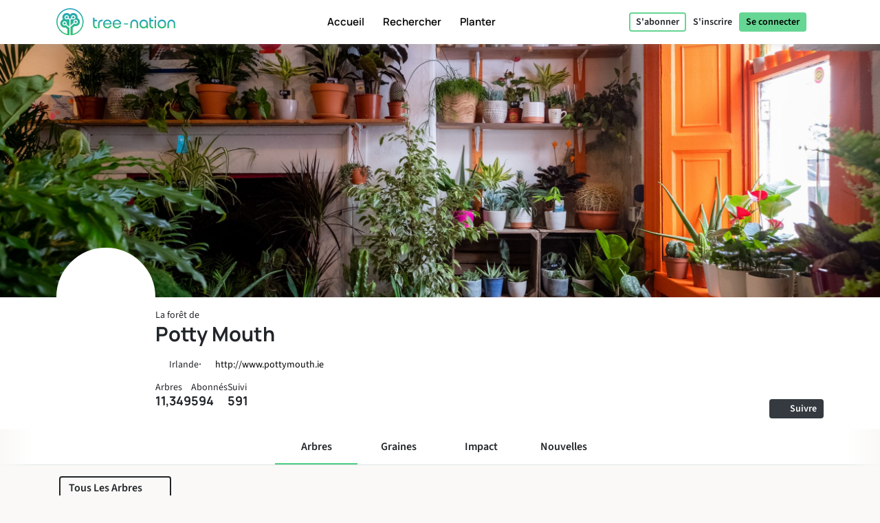

--- FILE ---
content_type: text/html; charset=UTF-8
request_url: https://tree-nation.com/fr/profil/potty-mouth
body_size: 110339
content:
<!DOCTYPE html>
<html lang="fr">
<head>
    <meta charset="utf-8">
<meta name="csrf-token" content="poUenNOHzlmyDwt9Yc2FA8dQ3Rc8E7Zvcl2R8ZPV">
<meta name="viewport" content="width=device-width, initial-scale=1.0, minimum-scale=1.0, maximum-scale=1.0, user-scalable=0">
<meta name="apple-mobile-web-app-capable" content="yes">
<meta name="apple-mobile-web-app-status-bar-style" content="black">
<link rel="canonical" href="https://tree-nation.com/en/profile/potty-mouth" />
<link rel="alternate" hreflang="x-default" href="https://tree-nation.com/en/profile/potty-mouth" />
    
<link rel="alternate" hreflang="en" href="https://tree-nation.com/en/profile/potty-mouth" />
    
<link rel="alternate" hreflang="fr" href="https://tree-nation.com/fr/profil/potty-mouth" />
    
<link rel="alternate" hreflang="es" href="https://tree-nation.com/es/perfil/potty-mouth" />
    
<link rel="alternate" hreflang="it" href="https://tree-nation.com/it/profilo/potty-mouth" />
    
<link rel="alternate" hreflang="pt" href="https://tree-nation.com/pt/perfil/potty-mouth" />
    
<link rel="alternate" hreflang="de" href="https://tree-nation.com/de/profil/potty-mouth" />

<title>Forêt de Potty Mouth | Tree-Nation - Arbres de la forêt</title>
<meta property="description" content="Découvrez comment Potty Mouth reboise le monde">
<meta property="og:description" content="Découvrez comment Potty Mouth reboise le monde">
<meta property="og:title" content="Forêt de Potty Mouth | Tree-Nation - Arbres de la forêt">
<meta property="og:image" itemprop="image" content="https://treenation-uploads.s3.eu-central-1.amazonaws.com/profile_img-5ff3294f296e9.png">
<meta property="og:url" content="https://tree-nation.com/fr/profil/potty-mouth">
<meta property="og:type" content="website">

<meta property="twitter:site" content="@treenation">
<meta property="twitter:card" content="summary_large_image">
<meta property="twitter:title" content="Forêt de Potty Mouth | Tree-Nation - Arbres de la forêt">
<meta property="twitter:description" content="Découvrez comment Potty Mouth reboise le monde">
<meta property="twitter:image" content="https://treenation-uploads.s3.eu-central-1.amazonaws.com/profile_img-5ff3294f296e9.png">

<meta property="fb:app_id" content="815558555221732" />
<link rel="apple-touch-icon" sizes="180x180" href="https://tree-nation.com/images/favicon/apple-touch-icon.png">
    <link rel="icon" type="image/png" sizes="32x32" href="https://tree-nation.com/images/favicon/favicon-32x32.png">
    <link rel="icon" type="image/png" sizes="16x16" href="https://tree-nation.com/images/favicon/favicon-16x16.png">
<link rel="manifest" href="https://tree-nation.com/images/favicon/site.webmanifest">
<link rel="mask-icon" href="https://tree-nation.com/images/favicon/safari-pinned-tab.svg" color="#5bbad5">
<meta name="msapplication-TileColor" content="#65d693">
<meta name="theme-color" content="#65d693">

<!-- Local Fonts -->
<link href="https://tree-nation.com/fonts/manrope.css" rel="stylesheet">
<link href="https://tree-nation.com/fonts/source-sans-pro.css" rel="stylesheet">

<!--Font Awesome Custom Kit-->
<script src="https://kit.fontawesome.com/138d657c96.js" crossorigin="anonymous"></script>
    <link rel="preload" as="style" href="https://tree-nation.com/build/assets/app-BmriGEEo.css" /><link rel="preload" as="style" href="https://tree-nation.com/build/assets/vendor-Dn3Mmh--.css" /><link rel="preload" as="style" href="https://tree-nation.com/build/assets/app-CdiMI-Xe.css" /><link rel="modulepreload" href="https://tree-nation.com/build/assets/app-D0W01MUa.js" /><link rel="modulepreload" href="https://tree-nation.com/build/assets/vendor-djZZ1wQ6.js" /><link rel="stylesheet" href="https://tree-nation.com/build/assets/app-BmriGEEo.css" /><link rel="stylesheet" href="https://tree-nation.com/build/assets/vendor-Dn3Mmh--.css" /><link rel="stylesheet" href="https://tree-nation.com/build/assets/app-CdiMI-Xe.css" /><script type="module" src="https://tree-nation.com/build/assets/app-D0W01MUa.js"></script>    <!-- Google Tag Manager -->
    <script>
        (function(w,d,s,l,i){w[l]=w[l]||[];w[l].push({'gtm.start':
        new Date().getTime(),event:'gtm.js'});var f=d.getElementsByTagName(s)[0],
        j=d.createElement(s),dl=l!='dataLayer'?'&l='+l:'';j.async=true;j.src=
        'https://www.googletagmanager.com/gtm.js?id='+i+dl;f.parentNode.insertBefore(j,f);
        })(window,document,'script','dataLayer','GTM-TG7NJ32');
    </script>
    <!-- End Google Tag Manager -->
    
        <!-- Google Analytics - Load asynchronously -->
    <script>
        // Lazy load Google Analytics after user interaction or 2 seconds
        function loadGoogleAnalytics() {
            if (window.gaLoaded) return;
            window.gaLoaded = true;
            
            (function(i,s,o,g,r,a,m){i['GoogleAnalyticsObject']=r;i[r]=i[r]||function(){
            (i[r].q=i[r].q||[]).push(arguments)},i[r].l=1*new Date();a=s.createElement(o),
            m=s.getElementsByTagName(o)[0];a.async=1;a.src=g;m.parentNode.insertBefore(a,m)
            })(window,document,'script','https://www.google-analytics.com/analytics.js','ga');

            ga('create', 'UA-889122-1', 'auto');
            ga('send', 'pageview');
        }
        
        // Load on user interaction or after 2 seconds
        ['scroll', 'click', 'touchstart'].forEach(event => {
            window.addEventListener(event, loadGoogleAnalytics, { once: true, passive: true });
        });
        setTimeout(loadGoogleAnalytics, 2000);
    </script>
    <!-- End Google Analytics -->

    <!-- Facebook Pixel Code -->
    <script>
        !function(f,b,e,v,n,t,s)
        {if(f.fbq)return;n=f.fbq=function(){n.callMethod?
        n.callMethod.apply(n,arguments):n.queue.push(arguments)};
        if(!f._fbq)f._fbq=n;n.push=n;n.loaded=!0;n.version='2.0';
        n.queue=[];t=b.createElement(e);t.async=!0;
        t.src=v;s=b.getElementsByTagName(e)[0];
        s.parentNode.insertBefore(t,s)}(window, document,'script',
        'https://connect.facebook.net/en_US/fbevents.js');
        fbq('init', '1495590350617888');
        fbq('track', 'PageView');
    </script>

    <noscript><img height="1" width="1" style="display:none" src="https://www.facebook.com/tr?id=1495590350617888&ev=PageView&noscript=1"/></noscript>
    <!-- End Facebook Pixel Code -->

    
    <script data-termly-config>
        window.TERMLY_CUSTOM_BLOCKING_MAP = {
            "maps.google.com": "essential",
            "youtube.com": "essential",
            "app.hubspot.com": "essential",
            "tree-nation.com": "essential",
        }
        </script>
    <!-- Cookies banner -->
    <script
        defer
        type="text/javascript"
        src="https://app.termly.io/resource-blocker/77420c7c-ab30-41a2-b03c-3b45adfda705?autoBlock=off"
        ></script>
    <!-- End Cookies banner -->

    <!-- TrustBox script -->
    <script type="text/javascript" src="//widget.trustpilot.com/bootstrap/v5/tp.widget.bootstrap.min.js" async></script>
    <!-- End TrustBox script -->

    <script type="application/ld+json">
        {
          "@context": "https://schema.org",
          "@type": "Organization",
          "name": "Tree Nation",
          "url": "https://tree-nation.com/",
          "logo": "https://tree-nation.com/images/tree-nation-logo.svg",
          "sameAs": [
            "https://www.facebook.com/treenation",
            "https://twitter.com/treenation",
            "https://www.instagram.com/treenation_org/",
            "https://www.flickr.com/photos/tree-nation"
          ]
        }
    </script>

    
        <script>
        window.env = "production";
        window.widgetsUrl = "https://widgets.tree-nation.com";
    </script>
</head>
<script>
    window.__footerLangs = {"en":{"id":1,"url":"https:\/\/tree-nation.com\/en\/profile\/potty-mouth","name":"English"},"fr":{"id":2,"url":"https:\/\/tree-nation.com\/fr\/profil\/potty-mouth","name":"Fran\u00e7ais"},"es":{"id":3,"url":"https:\/\/tree-nation.com\/es\/perfil\/potty-mouth","name":"Espa\u00f1ol"},"it":{"id":4,"url":"https:\/\/tree-nation.com\/it\/profilo\/potty-mouth","name":"Italiano"},"pt":{"id":5,"url":"https:\/\/tree-nation.com\/pt\/perfil\/potty-mouth","name":"Portugu\u00eas"},"de":{"id":7,"url":"https:\/\/tree-nation.com\/de\/profil\/potty-mouth","name":"Deutsch"}};
</script>
<body class=" tree-seed-list ">
    <div id="vueApp">
        <custom-router>
            <div id="no-content"></div>
        </custom-router>
    </div>
    <script>window.trans_texts = {"about_us":{"administration":"Administration","ampi":"Amparo Estrada","belgium":"Belgique","belgium_direction":"Avenue Louise 367, 1050 Bruxelles","business_development":"D\u00e9veloppement Commercial","ceo":"Fondateur et PDG","citizens":"Citoyens","co2_compensated":"CO2 compens\u00e9 (kg)","companies":"Entreprises","contact_us":"Vous souhaitez nous contacter ?","contact_us_cta":"Nous contacter","corporate_partnerships":"Partenariats","customer_support":"Service Client","design":"Conception","filip":"Filip Jastrzebski","head_corporate_partnerships":"Responsable des Partenariats","head_of_finance":"Finance","hectarees":"Hectares rebois\u00e9s","history":"Notre histoire","history_p1":"Tree-Nation a \u00e9t\u00e9 fond\u00e9e en 2006 par Maxime Renaudin. \u00c0 partir d'un seul projet dans le pays le plus aride et le plus pauvre du monde, le Niger, le projet a rapidement \u00e9volu\u00e9 jusqu'\u00e0 aider des \u00e9quipes locales de planteurs dans le monde entier.","history_p2":"Tree-Nation a innov\u00e9 constamment et a cr\u00e9\u00e9 plusieurs outils qui sont maintenant couramment utilis\u00e9s par d'autres entreprises de son secteur. Tree-Nation a notamment invent\u00e9 l'arbre virtuel, puis la for\u00eat en ligne et beaucoup d'autres outils logiciels afin d'offrir une solution technologique unique visant \u00e0 rompre la distance entre les projets lointains et leurs sponsors dans les pays d\u00e9velopp\u00e9s.","history_p3":"Reconnue internationalement et devenue un partenaire officiel du Programme des Nations-Unies pour l'Environnement (UNEP) en 2007, Tree-Nation a \u00e9volu\u00e9 pour aider plus de 17.500 entreprises et plus d'un demi million d'utilisateurs \u00e0 planter plus de 33 millions d'arbres dans plus de 70 projets de reboisement dans les 5 continents.","in_the_press":"Tree-Nation dans la presse","information_tecnology":"Technologie de l'information","lead_copywriter":"Lead Copywriter","maria_vilaro":"Maria Vilar\u00f3","marketing":"Responsable Marketing","markus":"Markus F\u00f6rster","max":"Maxime Renaudin","mirjam":"Mirjam Kalisz","mission":"Notre Mission","mission_p1":"Notre mission est le reboisement de la plan\u00e8te. Il a \u00e9t\u00e9 prouv\u00e9 que planter des arbres est l'une des solutions les plus efficaces pour lutter contre le Changement Climatique.","mission_p2":"Gr\u00e2ce \u00e0 nos projets de reboisement et de conservation, nous contribuons \u00e0 la restauration des for\u00eats, \u00e0 la cr\u00e9ation d'emplois, au soutien des communaut\u00e9s locales et \u00e0 la protection de la biodiversit\u00e9.","mission_p3":"\u00c0 travers la plateforme de Tree-Nation, nous souhaitons apporter une solution technologique au probl\u00e8me de la D\u00e9forestation, responsable d'environ 17 % des \u00e9missions participant au Changement Climatique.<br>Nous voulons employer la technologie pour simplifier le reboisement et offrir notre support, nos conseils et solutions aux citoyens et entreprises pour les aider dans leur transition vers un avenir durable.","mission_p4":"Avec 85 % de toutes les esp\u00e8ces terrestres vivant dans les for\u00eats tropicales, dont l'existence est intrins\u00e8quement li\u00e9e aux for\u00eats, leur habitat, nous nous soucions de restaurer et de pr\u00e9server la biodiversit\u00e9 afin d'\u00e9viter une extinction massive.","nestcitylab":"\u00a9 Nest City Lab","nicolas":"Nicolas Branellec","nina":"Nina Ramalho","office_in_the":"Les bureaux de Tree-Nation dans le","offices":"Nos bureaux","offices_p1":"La moiti\u00e9 de notre \u00e9quipe se trouve en Espagne, sous le soleil de Barcelone, tandis que le reste de l\u2019\u00e9quipe est r\u00e9parti dans le monde entier : aux Pays-Bas, au Kenya, au Guatemala et au Br\u00e9sil.","philippa":"Philippa Attwood","philippe":"Philippe Van Mechelen","press":"Presse","press_p1":"N'h\u00e9sitez pas \u00e0 parcourir notre espace presse pour mieux communiquer sur votre partenariat avec Tree-Nation. Si vous souhaitez \u00e9crire un article sur nous, veuillez nous contacter ici.","press_room":"Espace presse","project_dev":"Responsable du D\u00e9veloppement de Projets","projects":"Projets de reboisement","reports":"Rapports financiers","reports_link_label":"Rapports Financiers de Tree-Nation","reports_p1":"La transparence est la cl\u00e9 de notre activit\u00e9. Nous travaillons dur pour que toute l'information sur les arbres que nous plantons et sur la gestion de nos fonds soit disponible.","slim":"Slim Ben Salah","spain":"Espagne","spain_direction":"C. \u00c0laba 100, 08018 Barcelona","subtitle":"Tree-Nation permet aux citoyens comme aux entreprises de planter des arbres partout dans le monde et de compenser leurs \u00e9missions de CO2.","team":"Notre \u00e9quipe","team_p1":"Nous sommes une \u00e9quipe multiculturelle provenant de pays et de milieux diff\u00e9rents mais tous motiv\u00e9s par une m\u00eame mission : prot\u00e9ger notre plan\u00e8te et contribuer \u00e0 l'effort collectif pour stopper le changement climatique.","team_p2":"Au fil des ans notre \u00e9quipe s'est agrandie en attirant de nombreuses personnes talentueuses et d\u00e9vou\u00e9es. Il y a probablement une place pour vous aussi :)","title":"\u00c0 propos de Tree-Nation","trees_planted":"Arbres plant\u00e9s","view_on_map":"Voir sur la carte","visit_nestcitylab":"Visitez le Nest City Lab","willi":"Willi Maese"},"api":{"api_alt":"IOT (Internet Of Trees)","intro_title":"D\u00e9couvrez notre API","service_description":"Rendez les activit\u00e9s de votre entreprise plus ludiques en reliant n'importe quelle action \u00e0 un Arbre-Cadeau gr\u00e2ce \u00e0 nos options d'int\u00e9gration.","service_title":"IOT (Internet Of Trees)","service_title_v2":"<span>Internet of<\/span><span class=\"text-primary2\">Trees<\/span>"},"auth":{"almost_done":"Derni\u00e8re \u00e9tape!","already_user":"D\u00e9j\u00e0 inscrit ?","back_signin":"Retourner \u00e0 la page d'identification","banned":"Votre compte est d\u00e9sactiv\u00e9. Merci de contactez Tree-Nation!","birthdate":"Date de naissance (facultatif)","birthdate_explanation":"Votre \u00e2ge sera toujours un secret, mais nous utiliserons votre date de naissance pour personnaliser votre exp\u00e9rience chez Tree-Nation et pour faire savoir aux autres utilisateurs que votre anniversaire arrive (afin qu\u2019ils puissent vous offrir des arbres en cadeau!). Vous pouvez d\u00e9cider comment vous nous autorisez \u00e0 utiliser vos informations de date de naissance \u00e0 tout moment \u00e0 partir de votre page d\u2019options.","change_to_login":"D\u00e9j\u00e0 inscrit? Connectez-vous !","change_to_register":"Pas encore utilisateur? S\u2019inscrire!","check_inbox":"Merci de v\u00e9rifier la bo\u00eete de r\u00e9ception de votre messagerie.","citizen_account":"Compte individuel \/ employ\u00e9","citizen_description":"Pour les individus et les employ\u00e9s","citizen_warning":"Rejoignez Tree-Nation en tant qu'<b>individu ou employ\u00e9<\/b>. Plantez et offrez des arbres \u00e0 vos amis, jouez au jeu de la graine, compensez vos \u00e9missions et celles de votre famille et bien plus encore !","come_on_in":"Entrer","company_account":"Compte professionnel","company_description":"Pour les propri\u00e9taires d'entreprise","company_required":"Le nom de l'entreprise est n\u00e9cessaire pour pouvoir cr\u00e9er un compte","company_warning":"Rejoignez Tree-Nation en tant que <b>propri\u00e9taire d'entreprise<\/b>. Plantez des arbres pour chaque produit vendu, compensez les \u00e9missions de votre \u00e9quipe, offrez des arbres \u00e0 vos employ\u00e9s et bien plus encore !","confirm_age":"Merci de confirmer votre \u00e2ge","did_you_forget_password":"Mot de passe perdu?","email_does_not_exist":"Cet E-mail n\u2019existe pas","email_in_use":"Cet e-mail est d\u00e9j\u00e0 utilis\u00e9. Veuillez utiliser \"Se connecter\"","email_missing":"Une adresse e-mail est n\u00e9cessaire pour pouvoir cr\u00e9er un compte","email_sent":"Email envoy\u00e9","email_sent_description":"Un e-mail a \u00e9t\u00e9 envoy\u00e9 avec les instructions pour r\u00e9initialiser votre mot de passe. Veuillez v\u00e9rifier votre dossier de spam au cas o\u00f9 l'e-mail n'appara\u00eetrait pas dans votre bo\u00eete de r\u00e9ception.","email_sent_description_v2":"Un e-mail a \u00e9t\u00e9 envoy\u00e9 \u00e0 <b>:email<\/b> avec les instructions pour r\u00e9initialiser votre mot de passe. <br\/> Si l'e-mail n'appara\u00eet pas dans votre bo\u00eete de r\u00e9ception, veuillez v\u00e9rifier votre courrier ind\u00e9sirable.","failed":"L\u2019email et mot de passe ne correspondent pas \u00e0 nos registres. Merci de v\u00e9rifier et r\u00e9essayer.","full_name_placeholder":"Votre nom complet","join_treenation":"Rejoignez Tree-Nation","log_in":"Se connecter","login_facebook":"Se connecter via Facebook","login_google":"Se connecter via Google","login_page_title":"Bienvenu \u00e0 nouveau, gardien des for\u00eats !","login_register":"Connexion\/Inscription","login_reset_password":"Pour r\u00e9initialiser votre mot de passe, veuillez suivre les instructions du mail que nous venons de vous envoyer.","login_to_treenation":"Se connecter \u00e0 Tree-Nation","login_with_facebook":"Se connecter via Facebook","lost_password":"Mot de passe perdu","lost_password_description":"Indiquez l'adresse mail utilis\u00e9e lors de la cr\u00e9ation de votre compte.","name_required":"Il est n\u00e9cessaire d'entrer un nom pour pouvoir cr\u00e9er un compte","new_password_description":"Entrez votre nouveau mot de passe et confirmez-le.","new_password_placeholder":"Nouveau Mot de Passe","new_password_successfull":"Votre mot de passe a bien \u00e9t\u00e9 modifi\u00e9.","newsletter_explanation":"S'inscrire \u00e0 notre newsletter mensuelle.","not_registered_yet":"Pas encore inscrit ?","not_user_found_for_given_email":"Aucun utilisateur n\u2019a \u00e9t\u00e9 trouv\u00e9 avec cet email.","or":"Ou","organization_website_placeholder":"Site web de l'entreprise","password_changed":"Mot de passe modifi\u00e9","password_validation":"Le mot de passe doit contenir au moins 6 caract\u00e8res.","placeholder_email":"E-mail","placeholder_name":"Pr\u00e9nom et nom","placeholder_organization_name":"Marque ou nom de l\u2019entreprise","placeholder_password":"Mot de passe","placeholder_password_collect":"Ajouter un mot de passe","please_change_your_password":"Merci de r\u00e9initialiser votre mot de passe.","please_change_your_password_description":"Nous avons am\u00e9lior\u00e9 la s\u00e9curit\u00e9 du site Tree-Nation de fa\u00e7on \u00e0 r\u00e9pondre aux plus hauts standards. Pour cette raison nous vous avons envoy\u00e9 un email avec un lien pour reinitialiser votre mot de passe.<br>Merci pour votre compr\u00e9hension.","please_reactivate_your_account":"Votre compte n'est plus actif.","please_reactivate_your_account_description":"Votre compte n'est plus actif. Nous vous avons envoy\u00e9 un mail avec un lien pour r\u00e9activer votre compte.","recovery_email":"Envoyer un mail de r\u00e9cup\u00e9ration de mot de passe","register_as_citizen":"S\u2019inscrire comme Citoyen","register_as_organization":"S\u2019inscrire comme Entreprise","register_create_account":"Cr\u00e9er un compte","register_header":"Vous y \u00eates presque !","register_page_title":"Rejoignez-nous pour reboiser le monde","register_subheader":"Finalisez la cr\u00e9ation de votre compte entreprise pour avoir acc\u00e8s \u00e0 l'exp\u00e9rience Tree-Nation compl\u00e8te","repeat_password_error":"Le mot de passe et sa confirmation ne sont pas les m\u00eames","repeat_password_placeholder":"Confirmez votre mot de passe","reset":"R\u00e9initialiser","reset_password":"R\u00e9initialiser le mot de passe","reset_your_password":"R\u00e9initialiser votre Mot de Passe","select_type_account":"Choisissez le type de compte que vous souhaitez cr\u00e9er","sign_up":"S\u2019inscrire","skip_register":"Passer","terms_of_use_compliance":"En cr\u00e9ant un compte, vous acceptez nos <a href=\"\/legal\/terms-of-use\" target=\"_blank\">conditions d'utilisation<\/a> et notre <a href=\"\/legal\/privacy-policy\" target=\"_blank\">politique de confidentialit\u00e9<\/a>","throttle":"Trop de tentatives de connexion. Veuillez r\u00e9essayer dans :seconds secondes.","you_are_already_logged_in_with_another_user":"Vous \u00eates d\u00e9j\u00e0 connect\u00e9 avec un autre profil, Merci de rafraichir votre page!","you_are_not_logged_in":"Vous n\u2019\u00eates pas connect\u00e9. Merci de vous connecter pour continuer!","your_age_will_stay_secret":"Pas d\u2019inqui\u00e8tude, votre \u00e2ge restera un secret."},"auto-plant":{"alt_auto_plant_icon":"Ic\u00f4ne Auto-Plant","alt_megaphone_icon":"Icone Megaphone","alt_mockup_banner":"Maquette d\u2019un ordinateur de bureau montrant la banni\u00e8re ins\u00e9r\u00e9e dans un site Web","alt_plug_icon":"Icone Prise","alt_shovel_icon":"Icone Pousser","auto_plant":"Auto-Plantation","communicate_with_banner":"Communiquez avec notre banni\u00e8re","confirmation_cta":"D\u00e9couvrez vos nouveaux arbres","confirmation_p1":"Merci pour votre contribution. Vos premiers arbres sont maintenant en train d'\u00eatre plant\u00e9s et vous recevrez un e-mail de confirmation.","confirmation_p1_b2b":"Merci pour votre contribution. Vos premiers arbres sont maintenant en train d'\u00eatre plant\u00e9s et vous recevrez un e-mail de confirmation.","confirmation_p2":"Vous m\u00e9ritez un peu de repos ! Votre programme est actif, vos arbres seront plant\u00e9s chaque mois. On dirait qu'il ne reste pas grand-chose \u00e0 faire. Pourtant, rien ne vous emp\u00eache de planter plus d'arbres, d'en offrir \u00e0 des amis ou m\u00eame de planter des arbres gratuits avec le Jeu des Graines.","confirmation_p2_b2b":"Votre programme est maintenant actif, vos arbres seront plant\u00e9s chaque mois. Avant de conclure, n'oubliez pas d'activer votre Banni\u00e8re d'engagement ! Vous pouvez \u00e9galement consulter les autres engagements que vous pouvez prendre. Rien ne vous emp\u00eache de planter plus d'arbres et d'en offrir \u00e0 vos clients ou employ\u00e9s :)","confirmation_p3":"Merci et nous esp\u00e9rons que vous aimerez Tree-Nation !","confirmation_p3_b2b":"Merci et nous esp\u00e9rons que vous aimerez Tree-Nation!","confirmation_title":"Votre Programme Auto-Plant est maintenant actif !","get_banner":"Obtenir votre banni\u00e8re","how_it_works_description":"Auto-Plant est notre programme mensuel le plus simple. Vous s\u00e9lectionnez la quantit\u00e9 d'arbres \u00e0 planter et vous laissez simplement le programme fonctionner. Chaque mois, nous prenons soin de s\u00e9lectionner et de planter les arbres pour vous. Tout est automatis\u00e9.","how_it_works_pretitle":"Comment \u00e7a marche","how_it_works_title":"Auto-Plant est un programme automatis\u00e9 mensuel avec un nombre fixe d'arbres","how_we_select_your_trees":"Comment nous s\u00e9lectionnons vos arbres chaque mois","insert_free_banner":"Ins\u00e9rer notre banni\u00e8re gratuite avec simplicit\u00e9","insert_free_banner_description":"En combinaison avec votre Auto-Plant, vous pouvez utiliser cette banni\u00e8re comme un moyen facile d'afficher et de communiquer sur votre engagement de plantation d'arbres et de lier \u00e0 votre for\u00eat. De plus, simplement en l'ayant sur votre site web, cette banni\u00e8re plantera 1 arbre gratuitement chaque mois.","minimum_co2_offset":"Compensation en CO2 minimum","month":"\/ mois","no_name_1":"Plant\u00e9 automatiquement","no_name_1_description":"Aucune action manuelle n'est requise. Les arbres sont automatiquement plant\u00e9s et ajout\u00e9s dans votre for\u00eat. Vous recevez un e-mail pour vous informer lorsque vos arbres arrivent.","no_name_3":"Une s\u00e9lection utile","no_name_3_description":"Auto-Plant peut \u00eatre simple, il est \u00e9galement incroyablement utile. Avec ce programme, vous laissez essentiellement les experts en sylviculture de Tree-Nation choisir les esp\u00e8ces \u00e0 planter pour vous. C'est formidable car cela nous permet de prioriser les projets qui ont le plus besoin d'arbres ou les esp\u00e8ces qui sont importantes \u00e0 planter.","no_name_4":"Concentrez-vous sur la diversit\u00e9","no_name_4_description":"En m\u00eame temps, nous veillons \u00e0 proposer une grande vari\u00e9t\u00e9 d'esp\u00e8ces \u00e0 d\u00e9couvrir. Avec plus de 400 esp\u00e8ces disponibles \u00e0 planter, la s\u00e9lection d'esp\u00e8ces Auto-Plant est un excellent programme pour favoriser la biodiversit\u00e9.","partner":"Partenaire","plan_four":"Plan\u00e8te terre","plan_one":"Jeune pousse","plan_three":"For\u00eat","plan_two":"Arbre","plant_trees_automatically":"Nouvelles esp\u00e8ces chaque mois","plant_trees_automatically_description":"Chaque mois, parmi tous nos projets, nous nous occupons de faire une excellente s\u00e9lection d'esp\u00e8ces d'arbres \u00e0 planter pour vous.","planted_monthly":"Arbres plant\u00e9s par mois","plug_and_play":"Branchez et jouez","plug_and_play_description":"D\u00e9finissez rapidement votre programme et vous \u00eates pr\u00eat \u00e0 communiquer sur votre engagement pour la plan\u00e8te. Utilisez nos propres outils de communication pour faciliter les choses.","required":"N\u00e9cessaire","service_description":"S\u00e9lectionnez une quantit\u00e9 fixe d'arbres \u00e0 planter chaque mois","smart_banner":"Banni\u00e8re Intelligente","use_customizable_banners":"Utiliser nos banni\u00e8res personnalisables","use_customizable_banners_description":"Cette option n'est pas encore disponible."},"auto_plant_banner":{"add_smart_banner":"Ajoutez une Smart Banner \u00e0 votre site web","add_smart_banner_description":"Sur n'importe quelle page de votre site web, vous pouvez ajouter une belle banni\u00e8re panoramique expliquant votre engagement et renvoyant \u00e0 votre for\u00eat.","communication":"Communication","copy_and_paste_banner":"Copier et collez ce code sur votre site web:"},"cards":{"carbon_catchers":"#CarbonCatchers","carbon_catchers_desc":"Une analyse affin\u00e9e de o\u00f9 et comment nous \u00e9mettons du CO2.","challenge":"Le D\u00e9fi","challenge_desc":"D\u00e9couvrez pourquoi il est urgent de planter des arbres.","climate_dictionary":"#ClimateDictionary","climate_dictionary_desc":"D\u00e9finitions de vocabulaire sp\u00e9cifique \u00e0 la climatologie.","co2_neutral_label":"Site Web Net Zero label intelligent","co2_neutral_label_desc":"Un label intelligent qui rend votre site web exempt d'\u00e9missions !","corporate_services":"Presentation de nos services pour entreprises","corporate_services_desc":"D\u00e9couvrez comment nous pouvons vous aider \u00e0 int\u00e9grer la plantation d'arbres dans votre activit\u00e9","dictionary":"#ClimateDictionary","dictionary_desc":"Lisez sur la science derri\u00e8re les principaux mots \u00e0 la mode sur le climat.","download_pdf":"T\u00e9l\u00e9charger pdf","forest_facts":"#ForestFacts","forest_facts_desc":"Des informations visuelles sur l'\u00e9tat du monde et du climat.","go_to_all_services":"Voir tous les services","go_to_product_page":"Aller \u00e0 la page du service","go_to_project_page":"Acc\u00e9dez \u00e0 la page du projet","go_to_projects_page":"Aller \u00e0 la page Projets","one_product_one_tree":"Produit Net Zero","one_product_one_tree_desc":"Une solution automatis\u00e9e pour relier vos ventes e-commerce \u00e0 la plantation d'arbres.","projects_overview":"Vue g\u00e9n\u00e9rale des projets Tree-Nation","projects_overview_desc":"D\u00e9couvrez nos projets principaux, notre m\u00e9thodologie et nos outils de tra\u00e7abilit\u00e9."},"co2-neutral":{"choose_plan":"Choisir vos programmes de compensation","choose_plan_desc":"Avec les programmes suivants, vous pouvez compenser l\u2019int\u00e9gralit\u00e9 des \u00e9missions de votre entreprise. Chaque abonnement est compl\u00e9mentaire aux autres car ils compensent diff\u00e9rentes \u00e9missions. Vous pouvez soit choisir 1, 2 ou les 3 programmes compl\u00e9mentaires pour atteindre z\u00e9ro \u00e9missions","co2_neutral":"Compensation CO2","coming_soon":"Prochainement!","employee_desc":"Ce programme compense les \u00e9missions de CO2 directement li\u00e9es aux employ\u00e9s, comme leurs bureaux, l\u2019\u00e9lectricit\u00e9 au travail, la nourriture, le petit mat\u00e9riel de bureau et les transports en \u00e9quipe de courte dur\u00e9e.","employee_month":"employ\u00e9s \/ mois","faq":"Questions Fr\u00e9quentes","faq_co2_include_tree":"Mes compensations de CO2 incluront-elles des arbres plant\u00e9s ?","faq_how_calculate":"Comment faites-vous vos calculs ?","faq_how_calculate_p1":"EQUIPE NET ZERO: Les \u00e9missions annuelles totales d\u2019un employ\u00e9 ayant un travail de bureau se situent en moyenne \u00e0 3 tonnes d\u2019\u00e9quivalent CO2 par an suite \u00e0 une \u00e9tude fran\u00e7aise de Sinteo \/ ARSEG. Ce chiffre est ensuite adapt\u00e9 aux \u00e9missions europ\u00e9ennes moyennes de 3,6 tonnes de CO2eq \/ an. Cette \u00e9tude prend en compte la consommation d\u2019\u00e9nergie, d\u2019eau, de papier ainsi que les immobilisations et les courts d\u00e9placements professionnels.","faq_offset_products":"Produit Net Zero, comment \u00e7a marche ?","faq_offset_team":"Equipe Net Zero, comment \u00e7a marche ?","faq_offset_team_p1":"Le service Equipe Net Zero vous permet de compenser toutes les \u00e9missions de votre entreprise li\u00e9es \u00e0 votre \u00e9quipe. Ce programme est applicable \u00e0 des entreprises en tout genre.","faq_offset_team_p2":"Ce programme offre un moyen simple d'estimer vos \u00e9missions tout en restant pr\u00e9cis et en s'adaptant \u00e0 la taille de votre entreprise. Pour de nombreuses entreprises de services, sans production physique et la plupart de leurs activit\u00e9s ayant lieu derri\u00e8re un bureau, ce sera le principal type d'\u00e9missions \u00e0 compenser.","faq_offset_team_p3":"Les \u00e9missions annuelles totales d\u2019un employ\u00e9 ayant un travail de bureau se situent en moyenne entre 3 et 3,6 tonnes d\u2019\u00e9quivalent CO2 par an. Cette moyenne a \u00e9t\u00e9 calcul\u00e9e sur la base de l\u2019analyse fran\u00e7aise de Sinteo \/ ARSEG puis adapt\u00e9e \u00e0 la moyenne europ\u00e9enne.","faq_offset_team_p4":"Sur une base mensuelle, Tree-Nation plantera vos arbres en s\u00e9lectionnant soigneusement les esp\u00e8ces qui compenseront la quantit\u00e9 de CO2 correspondant \u00e0 votre programme choisi.","faq_offset_team_p5":"Chaque mois, chacun de vos collaborateurs (ou juste vous si vous pr\u00e9f\u00e9rez) sera inform\u00e9 par mail des nouveaux arbres que nous plantons pour eux. Ils d\u00e9couvriront la s\u00e9lection des esp\u00e8ces du mois, soigneusement s\u00e9lectionn\u00e9e par les experts forestiers de Tree-Nation. Tout en privil\u00e9giant les esp\u00e8ces bien adapt\u00e9es \u00e0 la s\u00e9questration du carbone, notre s\u00e9lection vise \u00e9galement \u00e0 faire d\u00e9couvrir \u00e0 votre \u00e9quipe de nouvelles esp\u00e8ces et projets de plantation.","faq_offset_tons":"Compensation par Tonnes, comment \u00e7a marche ?","faq_offset_travels":"Compenser les voyages, comment \u00e7a marche ?","faq_personalized_project":"J\u2019ai un projet personnalis\u00e9, que dois-je faire ?","faq_personalized_project_p1":"Veuillez nous contacter sur notre <a href=\"\/contact-us\"> formulaire de contact <\/a> pour expliquer votre projet et laisser vos coordonn\u00e9es. Nous vous recontacterons peu de temps apr\u00e8s. Merci !","number_of_tons":"N\u00ba de tonnes \u00e0 compenser par mois","offset":"Compenser !","offset_by_employee_description":"Nous planterons vos arbres sur une base mensuelle, pour compenser 12 tonnes de CO2 par an pour chaque employ\u00e9.","offset_products_pretitle":"CO2 Neutre","offset_products_title":"Produit Net Zero","offset_team_pretitle":"CO2 Neutre","offset_team_title":"Equipe Net Zero","offset_tons_description":"Nous planterons vos arbres tous les mois pour compenser le nombre de tonnes de CO2 dont vous avez besoin.","offset_tons_title":"Compensation par Tonnes","offset_travels_pretitle":"CO2 Neutre","offset_travels_title":"Voyages","products_desc":"Ce service vous permet de compenser votre production. Ce sera bas\u00e9 sur une analyse de vos \u00e9missions. Id\u00e9al pour : Industriels, Fabricants, E-commerce ...","service_description":"Compensez tout ou partie de l\u2019\u00e9mission de CO2 de votre entreprise.","this_plan_includes":"Qu'est-ce que ce programme compense ?","tons_desc":"Compensez une quantit\u00e9 sp\u00e9cifique d\u2019\u00e9missions de CO2. (Pour une compensation sup\u00e9rieure \u00e0 500 tonnes, veuillez nous contacter)","tons_title":"Compensation par Tonnes","tons_to_offset":"Tonnes de CO2 \u00e0 compenser :","total_tons_of_co2":"Tonnes totales de CO2","travels_desc":"Ce service vous permet de compenser tous vos d\u00e9placements individuels ou en \u00e9quipe, mais \u00e9galement votre parc automobile. Avion, voiture, bus, moto, train, bateau ou soucoupe volante, nous couvrons tout."},"co2_study":{"service_description":"Nous vous aidons \u00e0 comprendre d\u2019o\u00f9 viennent vos \u00e9missions de CO2.","service_title":"Bilan Carbone"},"comments":{"comment_placeholder":"\u00c9crire un commentaire...","comments":"Commentaires","delete_comment":"Effacer le commentaire","hide_comments":"masquer les commentaires","number_comments":":number commentaires","planter":"Planteur","submit_comment":"Envoyer le commentaire"},"contact-us":{"contact_us_title":"Nous contacter","title":"Nous contacter"},"contributions":{"billing":"Facturation","filter_all_receipts":"Tous les re\u00e7us","filter_payment_receipts":"Factures","history_of_contributions":"Historique des contributions","no_contributions":"Vous n'avez aucune contribution r\u00e9currente active en ce moment.","no_contributions_desc":"Nos outils automatis\u00e9s intelligents peuvent se charger de planter \u00e0 votre place de fa\u00e7on r\u00e9currente."},"credit":{"account_credited":"Compte cr\u00e9dit\u00e9","account_credited_desc":"Vous pouvez maintenant commencer \u00e0 planter en utilisant vos cr\u00e9dits. Bonne plantation!","account_credited_title":"Votre compte a \u00e9t\u00e9 cr\u00e9dit\u00e9","auto-recharge":"Renouvellement automatique","autorefill":"Activer la recharge automatique","buy_credits_page_title":"Cr\u00e9ditez votre compte","choose_amount":"Cr\u00e9ditez votre compte avec le montant de votre choix:","choose_credit_options":"Choisissez vos options de cr\u00e9dit","choose_reccurency":"Cr\u00e9ditez mon compte avec ce montant\u2026","choose_recurrency":"Voulez-vous que les cr\u00e9dits se recharge automatiquement?","credit_account_desc":"\u00c9vitez d'avoir \u00e0 utiliser votre moyen de paiement chaque fois que vous souhaitez planter un arbre.","credit_account_title":"Cr\u00e9ditez votre compte","credits_amount":"Montant des cr\u00e9dits","min_amount_error":"Le montant minimum pour cr\u00e9diter votre compte est de 10 \u20ac","other_amount":"Autre quantit\u00e9","pay_and_credit":"Payer et cr\u00e9diter votre compte","receipt_tree_credits":"Credits d\u2019arbres","start_planting_trees_now":"Commencer \u00e0 planter","total":"Total","using_tree_credits":"(En utilisant vos cr\u00e9dits)","your_payment_information":"Vos informations de paiement"},"database":{"environment_director":"Environment Director","forum_categories_bugs":"Bugs et suggestions","forum_categories_faq":"FAQ","forum_categories_faq_companies":"FAQ - Entreprises","forum_categories_general":"G\u00e9n\u00e9ral","impact_co2_compensation":"Compensation CO2","impact_co2_compensation_description":"Les projets de plantation ayant ce symbole ont des caract\u00e9ristiques id\u00e9ales pour la compensation carbone.","impact_conservation":"Conservation","impact_conservation_desc":"Le projet s'emploie \u00e0 atteindre la sant\u00e9 et la biodiversit\u00e9 des for\u00eats dans l'int\u00e9r\u00eat et pour la p\u00e9rennit\u00e9 des g\u00e9n\u00e9rations actuelles et futures.","impact_conservation_description":"Projets de reforestation qui entretiennent des zones bois\u00e9es pour le b\u00e9n\u00e9fice et le developpement durable des g\u00e9n\u00e9rations futures.","impact_ecotourism":"\u00c9cotourisme","impact_ecotourism_desc":"Le projet accueille des h\u00f4tes dans le cadre de programmes d'\u00e9cotourisme.","impact_ecotourism_description":"Projets de reforestation pouvant accueillir des visiteurs dans le cadre de programmes d\u2019\u00e9cotourisme.","impact_fauna_preservation":"Pr\u00e9servation de la faune","impact_fauna_preservation_description":"Projet de plantation qui prot\u00e8ge ou favorise les conditions de certaines esp\u00e8ces animales.","impact_infrastructures":"Infrastructure","impact_infrastructures_description":"Certains projets d\u2019infrastructure sont d\u00e9velopp\u00e9s sur les plantations.","impact_reforestation":"Reforestation","impact_reforestation_desc":"Le projet plante des arbres pour r\u00e9tablir la couverture foresti\u00e8re dans une zone qui a \u00e9t\u00e9 d\u00e9bois\u00e9e.","impact_reforestation_description":"Le premier objectif de tout projet de Tree-Nation est la reforestation de notre plan\u00e8te.","impact_scientific_research":"Recherche scientifique","impact_scientific_research_desc":"Projets de plantation pouvant b\u00e9n\u00e9ficier d'un financement destin\u00e9 \u00e0 la recherche scientifique.","impact_scientific_research_description":"Projets de plantation pouvant recevoir des financements destin\u00e9s \u00e0 la recherche scientifique.","impact_students_internship":"\u00c9tudiants et b\u00e9n\u00e9voles","impact_students_internship_desc":"Projets accueillant des \u00e9tudiants dans le cadre de stages ou recevant des b\u00e9n\u00e9voles.","impact_students_internship_description":"Projets qui accueillent des \u00e9tudiants pour des stages et\/ou re\u00e7oivent des b\u00e9n\u00e9voles.","project_status_affiliated":"Affili\u00e9","project_status_closed":"Termin\u00e9","project_status_headquarters":"Bureaux TN","project_status_in_construction":"En construction","project_status_independent":"Ind\u00e9pendant","region_climate_types_boreal":"Bor\u00e9al","region_climate_types_cool_temperature":"Temp\u00e9rature fra\u00eeche","region_climate_types_default":"D\u00e9faut","region_climate_types_dry":"Sec","region_climate_types_subtropical":"Subtropical","region_climate_types_temperate":"Temp\u00e9r\u00e9","region_climate_types_tropical":"Tropical","sen_front_dev":"Senior Frontend Engineer","specie_categories_endangered":"Menac\u00e9e","specie_categories_fast_growing":"Croissance rapide","specie_categories_fauna_protection":"Protection de la faune","specie_categories_fertilization":"Agroforesterie","specie_categories_fertilization_desc":"Le projet plante des arbres sur des terres agricoles \u00e0 des fins multiples, dont l'utilisation agricole d'arbres combin\u00e9e avec des cultures agricoles et\/ou du b\u00e9tail.","specie_categories_flowering_plant":"Plante","specie_categories_magestic":"Majestueuse","specie_categories_medicinal":"M\u00e9dicinale","specie_categories_nutritional":"Nutritionnelle","specie_conservation_statuses_critical":"Gravement menac\u00e9e (CR)","specie_conservation_statuses_endangered":"Menac\u00e9e (EN)","specie_conservation_statuses_extinct":"\u00c9teinte \u00e0 l\u2019\u00e9tat sauvage (EW)","specie_conservation_statuses_least_concern":"Moins concern\u00e9e (LC)","specie_conservation_statuses_near_threatened":"Presque menac\u00e9e (NT)","specie_conservation_statuses_vulnerable":"Vuln\u00e9rable (VU)","specie_foliage_types_deciduous":"\u00c0 feuilles caduques","specie_foliage_types_evergreen":"\u00c0 feuilles persistantes","specie_foliage_types_semi_deciduous":"Semi-d\u00e9cidues","specie_foliage_types_semi_evergreen":"\u00c0 feuilles semi-persistantes","specie_growth_patterns_default":"Normal","specie_growth_patterns_fast":"Rapide","specie_growth_patterns_fastest_growing":"Plus rapide","specie_growth_patterns_moderate":"Mod\u00e9r\u00e9","specie_growth_patterns_slow":"Lent","specie_origin_types_native":"Native","specie_origin_types_rare":"Rare","specie_origin_types_semi_exotic":"Exotique","specie_origin_types_semi_threatened":"Menac\u00e9 d\u2019extinction","specie_uses_adhesive":"Adh\u00e9sifs","specie_uses_alimentation_oil":"Huile alimentaire","specie_uses_animal_nutrition":"Nutrition animale","specie_uses_beekiping":"Apiculture","specie_uses_carpentry_wood":"Bois de menuiserie","specie_uses_coloring":"Colorant","specie_uses_cosmetic":"Cosm\u00e9tique","specie_uses_craftwork":"Artisanat","specie_uses_fibre_and_rope":"Fibre et corde","specie_uses_fodder":"Fourrage","specie_uses_folkloric_importance":"Importance folklorique","specie_uses_food_packaging":"Emballages alimentaires","specie_uses_fruit_trees":"Arbres fruitiers","specie_uses_historic_importance":"Importance historique","specie_uses_human_nutrition":"Nutrition humaine","specie_uses_insecticide":"Insecticide","specie_uses_land_reclamation":"R\u00e9cup\u00e9ration des terres","specie_uses_modern_medicine":"M\u00e9decine moderne","specie_uses_oil_essentials":"Essences essentielles","specie_uses_ornamental":"Ornemental","specie_uses_pulp_and_papers":"P\u00e2tes et papiers","specie_uses_resin_and_gum":"R\u00e9sine et gomme","specie_uses_shade":"Ombre","specie_uses_tannin":"Tannin","specie_uses_tradicional_medicine":"M\u00e9decine traditionnelle","specie_uses_vegetal_fence":"Cl\u00f4ture v\u00e9g\u00e9tale","specie_uses_wood_for_construction":"Bois pour la construction","specie_uses_wood_fuel":"Bois de chauffage","species_invasive_type_invasive":"Invasive","species_invasive_type_non_invasive":"Non invasive","species_invasive_type_potentially_invasive":"Potentiellement invasif","team_role_QA_1":"Seeding Success Specialist","team_role_QA_2":"QA","team_role_QA_autom_1":"Root Quality Keeper","team_role_QA_autom_2":"QA Automation Engineer","team_role_UI_UX_1":"Seed Sower of Tree Experience","team_role_UI_UX_2":"UX\/UI Designer","team_role_acc_mngr_1":"Forest Success Manager","team_role_acc_mngr_2":"Account Manager","team_role_africa_project_mngr_1":"Woodland Guardian","team_role_africa_project_mngr_2":"Regional Project Manager Africa","team_role_be_dev_1":"Internal Ecosystem Builder","team_role_be_dev_2":"Back End Developer","team_role_biz_dev_mngr_1":"Forest Development Manager","team_role_biz_dev_mngr_2":"Business Development Manager","team_role_board":"Board Advisor","team_role_bu_mngr_1":"Forest Layer Manager","team_role_bu_mngr_2":"Business Unit Manager","team_role_ceo_1":"Climate Executive Officer","team_role_ceo_2":"CEO & Founder","team_role_certif_expert_1":"Woodland Standard Keeper","team_role_certif_expert_2":"Forestry Certification Expert","team_role_cgo_1":"Climate Growth Officer","team_role_cgo_2":"Co-CEO","team_role_communications_intern":"Communications Intern","team_role_crm_mngr":"CRM Manager","team_role_customer_supp_mngr_1":"Planting Advice Manager","team_role_customer_supp_mngr_2":"Head of Customer Support","team_role_customer_support_1":"Planting Advice Specialist","team_role_customer_support_2":"Customer Support","team_role_data_ops_1":"Preservation Analyst","team_role_data_ops_2":"Data & Operations","team_role_env_director":"Environment & Operations Director","team_role_exec_assist_1":"Ecosystem Organizer Manager","team_role_exec_assist_2":"Executive Assitant","team_role_fe_dev_1":"External Ecosystem Builder","team_role_fe_dev_2":"Frontend Developer","team_role_finance_assist_1":"Vault Keeper Assistant","team_role_finance_assist_2":"Finance Assistant","team_role_finance_dir_1":"Forest Investment Director","team_role_finance_dir_2":"Finance Director","team_role_fs_dev_1":"Symbiotic Ecosystem Builder","team_role_fs_dev_2":"Full Stack Developer","team_role_head_finance_1":"Trees Vault Keeper","team_role_head_finance_2":"Head of Finance","team_role_head_supply_1":"Seeds Asset Keeper","team_role_head_supply_2":"Stock Manager","team_role_help_desk_1":"Forest Guide Specialist","team_role_help_desk_2":"Help Desk & Automation Specialist","team_role_hr_1":"Forest Harmony Keeper","team_role_hr_2":"Head of People","team_role_hs":"Head of Sales","team_role_latam_project_mngr_2":"Regional Project Manager LATAM","team_role_marketing_mngr":"Marketing Manager","team_role_marketing_mngr_1":"Tree Whisperer","team_role_marketing_mngr_2":"Brand Marketing Manager","team_role_ops_dir_1":"Root System Planner","team_role_ops_dir_2":"Head of Operations","team_role_prod_owner_1":"Seedling Sorcerer","team_role_prod_owner_2":"Product Manager","team_role_project_coord_1":"Evergreen Reforestation Steward","team_role_project_coord_2":"Head of the Reforestation Department","team_role_project_dev_mngr_2":"Projects Development Manager","team_role_refo_project_mngr_1":"Woodland Whisperer","team_role_refo_project_mngr_2":"Reforestation Impact Manager","team_role_sdr":"Sales Development Representative","team_role_senior_acc_mngr_1":"Head of Forest Success","team_role_senior_acc_mngr_2":"Senior Account Manager","team_role_tech_lead_1":"Lead Ecosystem Gardener","team_role_tech_lead_2":"Tech Lead","team_role_transl_mngr_assist_1":"Forest Word Wizard","team_role_transl_mngr_assist_2":"Translation Management Assistant","team_role_translation_mngr_1":"Forest Language Manager","team_role_translation_mngr_2":"Translation Manager","update_status_expected_this_year":"Pr\u00e9vu pour cette ann\u00e9e","update_status_funded":"Financ\u00e9","update_status_placed_in_nursery":"Plac\u00e9 en p\u00e9pini\u00e8re","update_status_planted":"Plant\u00e9"},"default":{"3_steps_for_climate":"3 \u00e9tapes simples pour un impact Climate Positive","CO2":"CO2:","FAQ_answer_01":"C'est g\u00e9nial. Tree-Nation a \u00e9t\u00e9 cr\u00e9\u00e9 pour cela. Mais un engagement variable n\u00e9cessite de la discipline de votre part pour le faire r\u00e9guli\u00e8rement chaque mois. Si vous voulez faire partie de notre mission de planter un billion d'arbres, vous comprendrez que ce d\u00e9fi extr\u00eame n\u00e9cessite toute l'aide possible. Nous ne pouvons pas consacrer notre \u00e9quipe \u00e0 rappeler constamment \u00e0 nos sponsors s'ils ont respect\u00e9 leur engagement pour le mois. Ce n'est pas r\u00e9aliste pour atteindre notre objectif. C'est pourquoi nous demandons \u00e0 chaque sponsor d'entreprise de commencer par une promesse. Une promesse est comme une assurance pour la plan\u00e8te. C'est un engagement fixe et durable. Il est acceptable de prendre une promesse raisonnable au d\u00e9part si vous n'\u00eates pas s\u00fbr de vos chiffres. Mais au moins, vous commencez et faites partie de notre mission. Ensuite, vous pouvez investir du temps pour configurer des engagements variables d\u00e9clench\u00e9s par API (disponible uniquement dans Premium & Marketplace). Le meilleur, c'est que vous pourrez utiliser vos arbres promis pour ces engagements API, donc cela ne n\u00e9cessitera pas de budget suppl\u00e9mentaire de votre part.","FAQ_answer_02":"Absolument! Nous comprenons que vos besoins \u00e9voluent. Votre programme est enti\u00e8rement configurable et modifiable, vous permettant de changer de programme \u00e0 tout moment.","FAQ_answer_03":"Il n'y a pas de contrat - vous payez au fur et \u00e0 mesure, mois par mois. Vous pouvez annuler \u00e0 tout moment.","FAQ_answer_04":"Si vous d\u00e9passez le montant de votre engagement mensuel, votre abonnement ne s'arr\u00eatera pas et vous serez factur\u00e9 au prorata en fonction de votre utilisation.","FAQ_answer_05":"Si vous ne plantez pas tous vos arbres manuellement ou \u00e0 l'aide de nos outils d'automatisation, notre syst\u00e8me plantera automatiquement le nombre exact d'arbres n\u00e9cessaires pour respecter votre engagement mensuel. De cette fa\u00e7on, vous honorez toujours votre engagement envers la plan\u00e8te.","FAQ_question_01":"Mon entreprise pr\u00e9f\u00e8re associer notre engagement \u00e0 un service ou \u00e0 une action particuli\u00e8re plut\u00f4t qu'\u00e0 un engagement fixe","FAQ_question_02":"Puis-je mettre \u00e0 jour ou modifier mon programme ?","FAQ_question_03":"Dois-je signer un contrat \u00e0 long terme ?","FAQ_question_04":"Que se passe-t-il si je d\u00e9passe mon montant engag\u00e9 ?","FAQ_question_05":"Comment en savoir plus ?","about_page_updates":"mises \u00e0 jour","access_my_forest":"Acc\u00e9der \u00e0 ma for\u00eat","activities_afforestation":"Boisement","activities_afforestation_desc":"Le projet plante des arbres pour cr\u00e9er une for\u00eat dans une zone qui n'\u00e9tait pas bois\u00e9e auparavant.","activities_preservation":"Pr\u00e9servation","activities_preservation_desc":"Le projet poss\u00e8de des zones prot\u00e9g\u00e9es de l'activit\u00e9 industrielle pour aider \u00e0 pr\u00e9server des esp\u00e8ces et des \u00e9cosyst\u00e8mes sains pour l'avenir, garantissant ainsi sa viabilit\u00e9 \u00e0 long terme.","activities_water_management":"Gestion des ressources hydriques","activities_water_management_desc":"L'approvisionnement en eau fait partie de la gestion durable du projet. Il am\u00e9liore la quantit\u00e9 et la qualit\u00e9 de l'eau et contribue \u00e0 la r\u00e9duction des risques li\u00e9s \u00e0 l'eau, tels que les inondations.","activity":"Activit\u00e9","add_a_comment":"Ajouter un commentaire","add_another_domain":"Ajouter un autre domaine","add_billing_info_to_plant_faster":"Ajoutez vos informations de facturation pour planter plus rapidement","add_billing_information":"Ajouter les informations de facturation","add_comment":"Ajouter un commentaire","add_credits_box_description":"Ajoutez des cr\u00e9dits chaque fois que vous en avez besoin pour vous permettre de planter des arbres.","add_credits_description_1":"Les Cr\u00e9dits vous permettent de planter sur Tree-Nation, rendant cela facile et accessible pour r\u00e9pondre \u00e0 vos besoins de plantation.","add_credits_description_2":"Pour planter des arbres, ajoutez des cr\u00e9dits \u00e0 votre compte.","add_credits_price":"Min :amount\u20ac","add_credits_recurrency":"Recharge automatique","add_domain_label":"Ajouter le domaine","add_key_element":"Ajouter un \u00e9l\u00e9ment clef","add_message":"Vous devez ajouter un message","add_new_certification_cta":"Ajouter une nouvelle certification","add_options":"Ajoutez quelques options","add_planting":"Ajouter des arbres","advanced_filters":"Filtres avanc\u00e9s","alert_billing_info_updated":"Informations de facturation mises \u00e0 jour","alert_copy_confirmation":"Le lien a \u00e9t\u00e9 copi\u00e9 dans le presse-papiers.","alert_new_payment_method":"Nouvelle m\u00e9thode de paiement enregistr\u00e9e","alert_payment_default_error":"Votre m\u00e9thode de paiement a expir\u00e9 et ne peut pas \u00eatre d\u00e9finie par d\u00e9faut.","alert_payment_default_set":"Nouvelle m\u00e9thode de paiement par d\u00e9faut d\u00e9finie","alert_payment_deleted":"M\u00e9thode de paiement supprim\u00e9e","alert_payment_fail":"\u00c9chec du paiement","alert_payment_successful":"Paiement r\u00e9ussi","alert_pledge_updated":"Promesse mise \u00e0 jour. Ces modifications prendront effet le 1er du mois.","alert_updated_payment_method":"Les d\u00e9tails du moyen de paiement ont \u00e9t\u00e9 mis \u00e0 jour.","alerts_invalid_email":"Format d'e-mail invalide \u00e0 la ligne :value","alerts_missing_info":"Informations manquantes sur la ligne :value","alerts_no_stock":"Il n'y a pas assez d'arbres de cette esp\u00e8ce pour le moment. Veuillez s\u00e9lectionner une autre esp\u00e8ce.","all_activity_social_tab":"Toute l'activit\u00e9","all_filters":"Tous les filtres","all_time":"Toutes","all_transactions":"Toutes les transactions","already_existing_account":"Compte d\u00e9j\u00e0 existant","and":"et","and_x_others":"et :number autres","api_advanced":"API avanc\u00e9e","api_basic":"API Basique","apply_filters":"Appliquer les filtres","auto_renew_alert":"Nous enregistrerons le montant s\u00e9lectionn\u00e9 de Cr\u00e9dits \u00e0 utiliser comme votre m\u00e9thode de paiement pr\u00e9f\u00e9r\u00e9e.","automate_commitment":"Automatisez votre engagement","automate_commitment_explain":"Assurez-vous d'atteindre votre objectif avec la garantie Auto-Plant. Tous les arbres non utilis\u00e9s sont automatiquement plant\u00e9s \u00e0 la fin de chaque mois, respectant ainsi votre engagement de promesse.","automatically":"Automatiquement","available_credits":"Cr\u00e9dits disponibles","available_in_marketplace":"Disponible uniquement dans la Marketplace","available_in_prem_marketplace":"Disponible en Premium et Marketplace","back_to_feed_cta":"Retour au fil","be_part_solution":"Faites partie de la Solution Climatique","become_a_serial_planter_company":"Devenez une Entreprise neutre en CO2","become_co2_neutral_descritption":"Tree-nation rend simple et facile la compensation de vos \u00e9missions en plantant des arbres pour vous chaque mois.","become_sponsor":"Devenez un sponsor et maintenez-le en vie !","benefits_avoiding_deforestation":"Pr\u00e9vention de la d\u00e9forestation","benefits_avoiding_deforestation_desc":"La gestion durable des for\u00eats du projet aide \u00e0 mettre fin \u00e0 la d\u00e9forestation et \u00e0 la d\u00e9gradation des for\u00eats.","benefits_awareness":"Sensibilisation \u00e0 l'environnement","benefits_awareness_desc":"Le projet d\u00e9veloppe l'\u00e9ducation environnementale pour les adultes et\/ou les enfants afin de les sensibiliser \u00e0 la protection de l'environnement.","benefits_co2_capture":"Capture du CO2","benefits_co2_capture_desc":"Le projet pr\u00e9sente des caract\u00e9ristiques id\u00e9ales pour la s\u00e9questration du carbone (compensation des \u00e9missions de CO2). Il s'agit d'une zone au climat tropical, des esp\u00e8ces \u00e0 croissance rapide, certains types de gestion de for\u00eat et de projet.","benefits_education":"\u00c9ducation","benefits_education_desc":"Le projet aide les filles et les gar\u00e7ons \u00e0 acc\u00e9der \u00e0 une \u00e9ducation de qualit\u00e9 dans des \u00e9coles convenablement \u00e9quip\u00e9es.","benefits_fauna_conservation":"Protection de la faune","benefits_fauna_conservation_desc":"La protection des esp\u00e8ces animales fait partie de la gestion des plantations, comme la cr\u00e9ation d'habitats s\u00fbrs par exemple.","benefits_fighting_desertification":"Lutte contre la d\u00e9sertification","benefits_fighting_desertification_desc":"Le projet plante des arbres dans des zones arides pour combattre la d\u00e9sertification et aider \u00e0 restaurer les sols d\u00e9grad\u00e9s.","benefits_food_security":"S\u00e9curit\u00e9 alimentaire","benefits_food_security_desc":"Gr\u00e2ce \u00e0 une s\u00e9lection d'esp\u00e8ces d'arbres g\u00e9n\u00e9rant des sous-produits comestibles (fruits, noix, graines, feuilles comestibles), le projet contribue \u00e0 am\u00e9liorer la nutrition des communaut\u00e9s locales, rendant la r\u00e9gion plus r\u00e9sistante \u00e0 la famine.","benefits_gender_equality":"\u00c9galit\u00e9 des sexes","benefits_gender_equality_desc":"Le projet vise \u00e0 r\u00e9duire les in\u00e9galit\u00e9s entre les femmes et les hommes, en renfor\u00e7ant l'autonomie des agricultrices\/ouvri\u00e8res.","benefits_inclusion":"Int\u00e9gration sociale","benefits_inclusion_desc":"Le projet promeut des initiatives pour l'inclusion sociale des groupes marginalis\u00e9s par le biais de l'\u00e9ducation et de la formation.","benefits_land_restoration":"Restauration des terres","benefits_land_restoration_desc":"Le projet restaure des terres d\u00e9grad\u00e9es en terres saines et productives.","benefits_local_heritage":"Patrimoine local","benefits_local_heritage_desc":"Le patrimoine culturel et environnemental local est mis en valeur par la documentation et la pr\u00e9servation des pratiques traditionnelles pour la connaissance des g\u00e9n\u00e9rations futures.","benefits_organic":"Biologique","benefits_organic_desc":"Le projet est g\u00e9r\u00e9 sans l'utilisation de produits agrochimiques ou d'herbicides.","benefits_poverty_relief":"Lutte contre la pauvret\u00e9","benefits_poverty_relief_desc":"Le projet cr\u00e9e des opportunit\u00e9s d'emploi pour les communaut\u00e9s locales pauvres et r\u00e9duit l'exposition et la vuln\u00e9rabilit\u00e9 aux \u00e9v\u00e9nements climatiques extr\u00eames.","benefits_social_economy":"\u00c9conomie sociale","benefits_social_economy_desc":"Le projet place le bien-\u00eatre social au-dessus du profit ; l'objectif est d'am\u00e9liorer la qualit\u00e9 de vie de la communaut\u00e9 sur les plans \u00e9conomiques, sociaux, culturels et environnementaux.","benefits_tribes":"Tribus indig\u00e8nes","benefits_tribes_desc":"Le projet comporte le reboisement de zones prot\u00e9g\u00e9es soutenant la vie des tribus indig\u00e8nes. Les arbres sont plant\u00e9s par ou avec les tribus afin de mieux prot\u00e9ger leur habitat et leur mode de vie.","billing_email":"Email de facturation","billing_email_tooltip":"Pour les contacts financiers ou comptables, re\u00e7oit toutes les factures et les rappels de paiement.","billing_info_description":"Pour cr\u00e9er votre facture et garantir une application correcte de la taxe, nous avons besoin de ces informations. Elles seront utilis\u00e9es pour les futurs paiements. Vous avez la possibilit\u00e9 de les mettre \u00e0 jour \u00e0 tout moment depuis le menu de facturation.","billing_info_error":"Infos de facturation requises","blog_header_tree_nation":"Tree-Nation","button_sponsor":"Sponsoriser","carbon_impact":"Impact carbone","case_studies_pretitle":"\u00c9tudes de cas","certificate_by":"Certificat d\u00e9livr\u00e9 par","certificate_number":"Num\u00e9ro de certificat","certification":"Certification","certified":"Certifi\u00e9","certified_desc":"Le projet g\u00e9n\u00e8re des compensations carbone certifi\u00e9es par une norme volontaire de compensation tr\u00e8s reconnue.","change_the_world":"Il est temps de vous joindre \u00e0 nous pour changer le monde !","character_counter":"caract\u00e8res restants","chart_expected":"Objectif","chart_remaining":"Reste \u00e0 planter","choose_certification":"Choisissez une certification dans la liste","choose_company_plan":"S\u00e9lectionnez votre programme Net Zero Entreprise","choose_number_trees":"Choisissez combien d'arbres","choose_other":"Autres","choose_other_desc":"La gestion durable du projet est certifi\u00e9e, sur le plan environnemental, \u00e9conomique et\/ou social.","choose_species_project":"Choisissez les esp\u00e8ces et le projet","choose_unknown_certification":"Merci d'indiquer le nom de la certification","citizen_simplified_invoice":"Facture simplifi\u00e9e","claim_gift_cta":"R\u00e9clamez ce cadeau","claim_tree":"Collecter cet arbre","claimed_co2":"CO2 revendiqu\u00e9","claimed_co2_text":"Compensations officielles. Comptabilis\u00e9es dans la comptabilit\u00e9 carbone de cette for\u00eat.","clear_all":"Tout effacer","climate_subscription":"Abonnement <span class=\"text-warning\">Climat<\/span>","climate_subscription_description":"Automatisez votre engagement climatique mensuel, permettant une plantation coh\u00e9rente et pratique.","close_record":"Clore le suivi","close_record_notice":"Cette action est irr\u00e9versible. En cas de doute, contactez-nous via le chat.","close_record_statement":"Je n'ai plus l'intention d'ajouter des arbres \u00e0 ce dossier et je souhaite le clore.","co2_neutral_plan":"Programme Net Zero :","co2_removal_capacity":"Capacit\u00e9 d'\u00e9limination du CO2","comment_confirmation":"Votre commentaire a \u00e9t\u00e9 post\u00e9 avec succ\u00e8s.","comment_confirmation_cta":"View Comment","comment_optional":"Commentaires (optionnel)","company_change_modal_intro":"Cher(e) :customername,","company_change_modal_text_1":"Nous sommes ravis de vous informer qu'\u00e0 partir d'aujourd'hui, 03\/06\/2024, Tree-Nation transf\u00e9rera la majorit\u00e9 de nos op\u00e9rations \u00e0 notre entreprise espagnole, Neovee Solutions. L'entit\u00e9 Neovee est l\u00e0 o\u00f9 Tree-Nation a \u00e9t\u00e9 initialement fond\u00e9e et a fonctionn\u00e9 pendant treize ans, et nous y retournons apr\u00e8s une p\u00e9riode de travail enti\u00e8rement en tant qu'organisation \u00e0 but non lucratif. D\u00e9sormais, Neovee Solutions g\u00e9rera la plateforme Tree-Nation, tandis que notre branche \u00e0 but non lucratif se concentrera sur la recherche et le d\u00e9veloppement de micro-projets de conservation.<br>\nEn cons\u00e9quence de cette transition, Neovee Solutions deviendra le nouveau contr\u00f4leur de vos donn\u00e9es personnelles, g\u00e9rant leur stockage et leur traitement. Ce changement dans la gestion des donn\u00e9es n'aura pas d'impact sur votre exp\u00e9rience avec nous. L'\u00e9quipe et les activit\u00e9s de l'entreprise restent inchang\u00e9es, et vos donn\u00e9es continueront \u00e0 \u00eatre utilis\u00e9es uniquement aux fins divulgu\u00e9es au moment de l'inscription.<br>\nPour comprendre la raison de ce changement, et pourquoi nous en sommes ravis, veuillez consulter notre <a style=\"word-wrap: break-word; -ms-text-size-adjust: 100%; -webkit-text-size-adjust: none !important; color: #49bc6b; font-weight: normal; text-decoration: none;\" href=\"https:\/\/tree-nation.com\/projects\/inside-tree-nation\/updates\" target=\"_blank\">annonce de blog<\/a>. Bien qu'aucune action ne soit requise de votre part, vous pouvez consulter plus de d\u00e9tails dans notre <a style=\"word-wrap: break-word; -ms-text-size-adjust: 100%; -webkit-text-size-adjust: none !important; color: #49bc6b; font-weight: normal; text-decoration: none;\" href=\"https:\/\/tree-nation.com\/legal\/privacy-policy\" target=\"_blank\">Politique de confidentialit\u00e9<\/a>, <a style=\"word-wrap: break-word; -ms-text-size-adjust: 100%; -webkit-text-size-adjust: none !important; color: #49bc6b; font-weight: normal; text-decoration: none;\" href=\"https:\/\/tree-nation.com\/legal\/terms-of-use\" target=\"_blank\">Conditions d'utilisation<\/a>, et <a style=\"word-wrap: break-word; -ms-text-size-adjust: 100%; -webkit-text-size-adjust: none !important; color: #49bc6b; font-weight: normal; text-decoration: none;\" href=\"https:\/\/tree-nation.com\/legal\/terms-of-service\" target=\"_blank\">Conditions de service<\/a>.<br>\nSachez que vous avez le droit de d\u00e9sactiver ou de supprimer votre compte Tree-Nation si vous ne souhaitez pas accepter nos conditions dans cette structure mise \u00e0 jour. Vous pouvez \u00e9galement demander la suppression de vos informations en nous contactant. Si vous avez des questions, ou souhaitez supprimer vos donn\u00e9es, veuillez nous envoyer un e-mail \u00e0 <a style=\"word-wrap: break-word; -ms-text-size-adjust: 100%; -webkit-text-size-adjust: none !important; color: #49bc6b; font-weight: normal; text-decoration: none;\" href=\"mailto:contactus@tree-nation.com\">contactus@tree-nation.com<\/a>.<br>\nNotre \u00e9quipe est ravie d'annoncer enfin cette transition car nous la pr\u00e9parons depuis un an. C'est un pas vers l'expansion de nos projets, en accord avec notre mission de planter un billion d'arbres d'ici 2050.<br>\nNous vous remercions pour votre soutien dans cet objectif ambitieux, mais essentiel.","company_change_modal_text_2":"Si vous avez d'autres questions, veuillez nous envoyer un mail \u00e0 : <a href=\"mailto:contactus@tree-nation.com\">contactus@tree-nation.com<\/a>.","company_change_modal_title":"Mises \u00e0 jour des politiques de Tree-Nation","confirm_pledge":"Confirmez votre engagement","consent_preferences":"Pr\u00e9f\u00e9rences de consentement","consistant_care":"<b>Soins constants:<\/b> Nos experts en sylviculture de Tree-Nation s\u00e9lectionnent et mettent r\u00e9guli\u00e8rement \u00e0 jour une s\u00e9lection des meilleurs projets et esp\u00e8ces disponibles dans votre forfait s\u00e9lectionn\u00e9.","contact_us_if_any_questions":"Si vous avez des questions, veuillez nous contacter","contact_us_subtitle":"Dites-nous comment nous pouvons vous aider","continent_AF":"Afrique","continent_AN":"Antarctique","continent_AS":"Asie","continent_EU":"Europe","continent_NA":"Am\u00e9rique du Nord","continent_OC":"Oc\u00e9anie","continent_SA":"Am\u00e9rique du Sud","copy_code_net_zero_modal_description":"Copiez le code ci-dessous dans le pied de page de votre site web. Il ajoutera automatiquement le label Net Zero Site Web \u00e0 votre site web, et il commencera \u00e0 compenser son CO2.","copy_code_net_zero_modal_title":"Copiez et installez votre code de label z\u00e9ro \u00e9mission nette","copy_code_tree_counter_modal_description":"Copiez le code ci-dessous dans le pied de page de votre site web. Il ajoutera automatiquement le label Compteur d'arbres \u00e0 votre site web, et il commencera \u00e0 compenser son CO2.","copy_code_tree_counter_modal_title":"Copiez et installez votre code Compteur d'arbres","copy_tree_certificate_link":"Copier le lien du certificat d'arbre","copy_tree_link":"Copier le lien de l'arbre","could_not_verify_request":"Nous n'avons pas pu v\u00e9rifier votre demande pour le moment. Si vous pensez qu'il s'agit d'une erreur, veuillez contacter le support.","country_AC":"\u00cele de l'Ascension","country_AD":"Andorre","country_AE":"\u00c9mirats Arabes Unis","country_AF":"Afghanistan","country_AG":"Antigua & Barbuda","country_AI":"Anguilla","country_AL":"Albanie","country_AM":"Arm\u00e9nie","country_AO":"Angola","country_AQ":"Antarctique","country_AR":"Argentine","country_AS":"Samoa am\u00e9ricaines","country_AT":"Autriche","country_AU":"Australie","country_AW":"Aruba","country_AX":"\u00celes \u00c5land","country_AZ":"Azerba\u00efdjan","country_BA":"Bosnie & Herz\u00e9govine","country_BB":"La Barbade","country_BD":"Bangladesh","country_BE":"Belgique","country_BF":"Burkina Faso","country_BG":"Bulgarie","country_BH":"Bahre\u00efn","country_BI":"Burundi","country_BJ":"B\u00e9nin","country_BL":"St. Barth\u00e9lemy","country_BM":"Bermudes","country_BN":"Brunei","country_BO":"Bolivie","country_BQ":"Pays-Bas carib\u00e9ens","country_BR":"Br\u00e9sil","country_BS":"Bahamas","country_BT":"Bhoutan","country_BW":"Botswana","country_BY":"B\u00e9larus","country_BZ":"Belize","country_CA":"Canada","country_CC":"\u00celes Cocos (Keeling)","country_CD":"Congo - Kinshasa","country_CF":"R\u00e9publique centrafricaine","country_CG":"Congo - Brazzaville","country_CH":"Suisse","country_CI":"C\u00f4te d\u2019Ivoire","country_CK":"\u00celes Cook","country_CL":"Chili","country_CM":"Cameroun","country_CN":"Chine","country_CO":"Colombie","country_CR":"Costa Rica","country_CU":"Cuba","country_CV":"Cap-Vert","country_CW":"Cura\u00e7ao","country_CX":"\u00cele Christmas","country_CY":"Chypre","country_CZ":"Tch\u00e9quie","country_DE":"Allemagne","country_DG":"Diego Garcia","country_DJ":"Djibouti","country_DK":"Danemark","country_DM":"Dominique","country_DO":"R\u00e9publique Dominicaine","country_DZ":"Alg\u00e9rie","country_EA":"Ceuta & Melilla","country_EC":"\u00c9quateur","country_EE":"Estonie","country_EG":"\u00c9gypte","country_EH":"Sahara Occidental","country_ER":"\u00c9rythr\u00e9e","country_ES":"Espagne","country_ET":"\u00c9thiopie","country_FI":"Finlande","country_FJ":"Fidji","country_FK":"\u00celes Malouines","country_FM":"Micron\u00e9sie","country_FO":"\u00celes F\u00e9ro\u00e9","country_FR":"France","country_GA":"Gabon","country_GB":"Royaume-Uni","country_GD":"Grenade","country_GE":"G\u00e9orgie","country_GF":"Guyane fran\u00e7aise","country_GG":"Guernesey","country_GH":"Ghana","country_GI":"Gibraltar","country_GL":"Groenland","country_GM":"Gambie","country_GN":"Guin\u00e9e","country_GP":"Guadeloupe","country_GQ":"Guin\u00e9e \u00e9quatoriale","country_GR":"Gr\u00e8ce","country_GS":"G\u00e9orgie du Sud et les \u00eeles Sandwich du Sud","country_GT":"Guatemala","country_GU":"Guam","country_GW":"Guin\u00e9e-Bissau","country_GY":"Guyane","country_HK":"Hong Kong RAS Chine","country_HN":"Honduras","country_HR":"Croatie","country_HT":"Ha\u00efti","country_HU":"Hongrie","country_IC":"Espagne (\u00celes Canaries)","country_ID":"Indon\u00e9sie","country_IE":"Irlande","country_IL":"Isra\u00ebl","country_IM":"\u00cele de Man","country_IN":"Inde","country_IO":"Territoire britannique de l'oc\u00e9an Indien","country_IQ":"Irak","country_IR":"Iran","country_IS":"Islande","country_IT":"Italie","country_JE":"Jersey","country_JM":"Jama\u00efque","country_JO":"Jordanie","country_JP":"Japon","country_KE":"Kenya","country_KG":"Kirghizistan","country_KH":"Cambodge","country_KI":"Kiribati","country_KM":"Comores","country_KN":"St. Kitts & Nevis","country_KP":"Cor\u00e9e du Nord","country_KR":"Cor\u00e9e du Sud","country_KW":"Kowe\u00eft","country_KY":"\u00celes Ca\u00efmans","country_KZ":"Kazakhstan","country_LA":"Laos","country_LB":"Liban","country_LC":"Sainte-Lucie","country_LI":"Liechtenstein","country_LK":"Sri Lanka","country_LR":"Lib\u00e9ria","country_LS":"Lesotho","country_LT":"Lituanie","country_LU":"Luxembourg","country_LV":"Lettonie","country_LY":"Libye","country_MA":"Maroc","country_MC":"Monaco","country_MD":"Moldavie","country_ME":"Mont\u00e9n\u00e9gro","country_MF":"St. Martin","country_MG":"Madagascar","country_MH":"\u00celes Marshall","country_MK":"Mac\u00e9doine du Nord","country_ML":"Mali","country_MM":"Birmanie (Myanmar)","country_MN":"Mongolie","country_MO":"RAS de Macao Chine","country_MP":"\u00celes Mariannes du Nord","country_MQ":"Martinique","country_MR":"Mauritanie","country_MS":"Montserrat","country_MT":"Malte","country_MU":"Maurice","country_MV":"Maldives","country_MW":"Malawi","country_MX":"Mexique","country_MY":"Malaisie","country_MZ":"Mozambique","country_NA":"Namibie","country_NC":"Nouvelle-Cal\u00e9donie","country_NE":"Niger","country_NF":"\u00cele Norfolk","country_NG":"Nigeria","country_NI":"Nicaragua","country_NL":"Pays-Bas","country_NO":"Norv\u00e8ge","country_NP":"N\u00e9pal","country_NR":"Nauru","country_NU":"Niue","country_NZ":"Nouvelle-Z\u00e9lande","country_OM":"Oman","country_PA":"Panama","country_PE":"P\u00e9rou","country_PF":"Polyn\u00e9sie fran\u00e7aise","country_PG":"Papouasie-Nouvelle-Guin\u00e9e","country_PH":"Philippines","country_PK":"Pakistan","country_PL":"Pologne","country_PM":"Saint-Pierre-et-Miquelon","country_PN":"\u00celes Pitcairn","country_PO":"Portugal","country_PR":"Porto Rico","country_PS":"Territoires palestiniens","country_PT":"Portugal","country_PW":"Palau","country_PY":"Paraguay","country_QA":"Qatar","country_RE":"R\u00e9union","country_RO":"Roumanie","country_RS":"Serbie","country_RU":"Russie","country_RW":"Rwanda","country_SA":"Arabie Saoudite","country_SB":"\u00celes Salomon","country_SC":"Seychelles","country_SD":"Soudan","country_SE":"Su\u00e8de","country_SG":"Singapour","country_SH":"Sainte-H\u00e9l\u00e8ne","country_SI":"Slov\u00e9nie","country_SJ":"Svalbard & Jan Mayen","country_SK":"Slovaquie","country_SL":"Sierra Leone","country_SM":"San Marino","country_SN":"S\u00e9n\u00e9gal","country_SO":"Somalie","country_SR":"Suriname","country_SS":"Soudan du Sud","country_ST":"S\u00e3o Tom\u00e9 & Pr\u00edncipe","country_SV":"El Salvador","country_SX":"Saint-Martin","country_SY":"Syrie","country_SZ":"Eswatini","country_TA":"Tristan da Cunha","country_TC":"\u00celes Turks et Caicos","country_TD":"Tchad","country_TF":"Terres australes fran\u00e7aises","country_TG":"Togo","country_TH":"Tha\u00eflande","country_TJ":"Tadjikistan","country_TK":"Tokelau","country_TL":"Timor-Leste","country_TM":"Turkm\u00e9nistan","country_TN":"Tunisie","country_TO":"Tonga","country_TR":"Turquie","country_TT":"Trinidad & Tobago","country_TV":"Tuvalu","country_TW":"Ta\u00efwan","country_TZ":"Tanzanie","country_UA":"Ukraine","country_UG":"Ouganda","country_UM":"\u00celes mineures \u00e9loign\u00e9es des \u00c9tats-Unis","country_US":"\u00c9tats-Unis","country_UY":"Uruguay","country_UZ":"Ouzb\u00e9kistan","country_VA":"Cit\u00e9 du Vatican","country_VC":"Saint-Vincent-et-les-Grenadines","country_VE":"Venezuela","country_VG":"\u00celes Vierges britanniques","country_VI":"\u00celes Vierges am\u00e9ricaines","country_VN":"Vietnam","country_VU":"Vanuatu","country_WF":"Wallis & Futuna","country_WS":"Samoa","country_XA":"Accents pseudo","country_XB":"Pseudo-Bidi","country_XK":"Kosovo","country_YE":"Y\u00e9men","country_YT":"Mayotte","country_ZA":"Afrique du Sud","country_ZM":"Zambie","country_ZW":"Zimbabwe","country_argentina":"Argentine","country_australia":"Australie","country_bolivia":"Bolivie","country_brazil":"Br\u00e9sil","country_burkina_faso":"Burkina Faso","country_cambodia":"Cambodge","country_cameroon":"Cameroun","country_canada":"Canada","country_chile":"Chili","country_colombia":"Colombie","country_costa_rica":"Costa Rica","country_dr_congo":"Congo","country_egypt":"\u00c9gypte","country_france":"France","country_guatemala":"Guatemala","country_guinea":"Guin\u00e9e","country_honduras":"Honduras","country_india":"Inde","country_indonesia":"Indon\u00e9sie","country_ireland":"Irlande","country_kenya":"Kenya","country_lebanon":"Liban","country_madagascar":"Madagascar","country_malawi":"Malawi","country_mexico":"Mexique","country_mozambique":"Mozambique","country_nepal":"N\u00e9pal","country_nicaragua":"Nicaragua","country_niger":"Niger","country_peru":"P\u00e9rou","country_philippines":"Philippines","country_romania":"Roumanie","country_senegal":"S\u00e9n\u00e9gal","country_solomon_islands":"\u00celes Salomon","country_somalia":"Somalie","country_spain":"Espagne","country_sweden":"Su\u00e8de","country_tanzania":"Tanzanie","country_thailand":"Tha\u00eflande","country_togo":"Togo","country_uganda":"Ouganda","country_united_kingdom":"Royaume-Uni","country_united_states":"\u00c9tats-Unis","country_venezuela":"Venezuela","create":"Cr\u00e9er","create_business_account":"Cr\u00e9er un compte professionnel","create_individual_account":"Cr\u00e9er un compte personnel","create_planting_action":"Cr\u00e9er un carnet de suivi","create_record":"Cr\u00e9er un carnet de suivi","create_record_date_range":"Quand souhaitez-vous planter ces arbres ? S\u00e9lectionner vos dates.","create_record_quantity":"Quantit\u00e9 souhait\u00e9e","credits_available":"Cr\u00e9dits disponibles :","critical_min_stock_percentage":"Pourcentage minimal critique de stock","customize_complete":"Personnalisez et compl\u00e9tez votre engagement","customize_species_number":"Personnalisez les esp\u00e8ces d'arbres","date_action":"Date de l'action :","date_picker_last_12_months":"Les 12 derniers mois","date_picker_last_3_months":"Les 3 derniers mois","date_picker_last_month":"Le mois dernier","date_picker_last_year":"L'ann\u00e9e derni\u00e8re","date_picker_this_month":"Ce mois-ci","date_picker_today":"Aujourd'hui","date_picker_yesterday":"Hier","days_ago":"il y a :number jours","debited_auto_renew_credit_option":":total \u20ac + TVA sera d\u00e9bit\u00e9 automatiquement de votre moyen de paiement gr\u00e2ce \u00e0 l'option de renouvellement automatique.","default_payment_method":"M\u00e9thode de paiement par d\u00e9faut","deprecapted_current_package":"Programme actuel","discard_cta":"Annuler","discover_tree_certificate":"D\u00e9couvrez le Certificat d'arbre de :name","dismiss_payment":"Ignorer","do_you_like_the_project_updates":"Aimez-vous les mises \u00e0 jour du projet ?","download_image":"T\u00e9l\u00e9charger l'image en haute r\u00e9solution","edit_content":"R\u00e9digez votre texte ici...","edit_ending_date":"Date de fin","edit_plan_members":"Membres du programme","edit_project_notice":"R\u00e9digez une description de votre projet...","edit_record":"Modifier","edit_record_date_range":"Modifier les dates","edit_record_quantity":"Modifier la quantit\u00e9 d'arbres souhait\u00e9e.","edit_record_quantity_input":"Nombre d'arbres","edit_seed":"Modifier Seed","edit_starting_date":"Date de d\u00e9but","edit_vat_number":"Modifier le num\u00e9ro de TVA","edit_your_plan":"Votre programme","email_delivered_at":"E-mail livr\u00e9 \u00e0","empty_state_top_contributors":"Il n'y a pas encore de r\u00e9sultat pour :hashtag","enter_domain_description":"Saisissez le domaine de votre entreprise pour garantir l'affichage correct du widget et permettre \u00e0 notre syst\u00e8me de valider votre site \u00e0 des fins de s\u00e9curit\u00e9.","enter_location":"Entrez un emplacement","enter_sponsor_name":"Entrez le nom du parrain","error_numbers_only":"Oups, veuillez entrer uniquement des chiffres","expiring":"Expiration","feature_anonymous_planting":"Plantation anonyme","feature_cross_forest":"Transferts inter-for\u00eats","feature_impact_page":"Page d'impact","feature_mother_forest":"For\u00eat M\u00e8re","feature_pledge_definition":"Prenez un engagement entre votre entreprise et l'avenir de notre plan\u00e8te.","feature_quotes_po":"Devis & PO","feature_tree_gift":"Cadeau d'arbre","feature_update_page":"Page de mise \u00e0 jour","feature_why_pledge":"Pourquoi prendre un engagement ?","feature_your_forest":"Votre for\u00eat","features_account_manager":"Charg\u00e9 de compte","features_api_plugin":"Plugin API","features_auto_plant":"Garantie \"Auto-plant\"","features_comparison":"Comparaison des fonctionnalit\u00e9s","features_custom_selection":"Pack d'esp\u00e8ces personnalis\u00e9s","features_ecommerce_plugins":"Modules e-commerce","features_employee_module":"Module Employ\u00e9s (bient\u00f4t disponible)","features_include":"Fonctionnalit\u00e9s incluses :","features_marketplace":"Toutes les fonctionnalit\u00e9s de Premium, et :","features_premium":"Toutes les fonctionnalit\u00e9s de Standard, et :","fields_message_error":"Veuillez remplir tous les champs obligatoires !","filter_high_to_low":"Du prix le plus \u00e9lev\u00e9 au plus bas","filter_low_to_high":"Du prix le plus bas au plus \u00e9lev\u00e9","filter_status_all":"Tous les statuts","filters":"Filtres","follow_project":"Suivre ce projet","followers_page":"Page des abonn\u00e9s","follows_is_hidden":"Cet utilisateur a masqu\u00e9 sa liste de abonn\u00e9s.","for_you":"Pour vous","forest_animated_background":"Arri\u00e8re-plan anim\u00e9","forest_animated_video":"Animation \/ Vid\u00e9o","forest_background_accepted_formats":"Formats accept\u00e9s : :formats. Taille sugg\u00e9r\u00e9e : 2400x1520px. Taille maximale de l'image : 20 Mb.","forest_background_styles":"Styles d'arri\u00e8re-plan","forest_empty_state_text":"Essayez avec un autre nom ou invitez quelqu'un \u00e0 rejoindre Tree-Nation","forest_empty_state_title":"D\u00e9sol\u00e9, cette for\u00eat est introuvable.","forest_explore":"Explorez les for\u00eats d'entreprises et les for\u00eats citoyennes","forest_featured":"For\u00eats pr\u00e9sent\u00e9es","forest_for":"for\u00eats pour","forest_have_forest_question":"Vous n'avez pas encore de for\u00eat ?","forest_header":"For\u00eats","forest_illustration":"Illustrations","forest_loading_state":"Ouah ! Il y a beaucoup de for\u00eats ! Veuillez patienter pendant que nous les trouvons...","forest_real":"Vraies for\u00eats","forest_results":"for\u00eats sur Tree-Nation","forest_search":"Cherchez une for\u00eat","forest_set_background":"D\u00e9finir comme arri\u00e8re-plan","forest_upload_image":"T\u00e9l\u00e9charger une image","forum_missing_info":"Veuillez vous assurer de remplir les champs obligatoires.","get_badge":"Participez \u00e0 la campagne :campaign","get_in_touch":"Prenez contact avec notre \u00e9quipe pour adapter une exp\u00e9rience \u00e0 vos besoins.","ghg_standards":"Normes de r\u00e9duction des GES","gifted":"Offert","gifted_to":"Offert \u00e0","go_home":"Allez \u00e0 l'accueil et \u00e9chappez au loup...","go_home_cta":"Aller \u00e0 l'accueil","go_to_tree_nation":"Aller \u00e0 Tree-Nation","hashtags_header_subtitle":"Cr\u00e9ez de nouvelles Habitudes de Plantation","header_project_dashboard":"Tableau de bord du projet","home":"Accueil","html_not_allowed":"L'utilisation de code HTML dans votre message d'arbre n'est pas autoris\u00e9e. Ajustez le message et r\u00e9essayez.","image_required":"Image requise","image_video":"Image \/ Vid\u00e9o","img_invalid_dimension":"Dimension d'image invalide, les dimensions minimales sont :A x :B","img_invalid_format":"Format invalide, actuellement nous ne supportons que ","img_invalid_size":"Taille d'image invalide, la taille maximale support\u00e9e est de 20MB","impact_planting_habit":"Mode de plantation","impact_top_planting_habits":"Top Habitudes de Plantation","input_name_your_project":"Nom de votre projet","insights_p_h":"D\u00e9couvrez des informations sur vos habitudes de plantation et l'impact positif que vous avez sur le monde","inspired_by":"Inspir\u00e9 par","invalid_input":"La valeur n'est pas valide","invoice_concept_pledge":"Abonnement Promesse","invoice_item_pledge":"Promesse  :Plan - :Month :Year","invoice_new_vat_info_1":"Selon les lois espagnoles, la TVA est appliqu\u00e9e en fonction de votre emplacement comme suit :","invoice_new_vat_info_2":"Si vous \u00eates un particulier, la TVA est appliqu\u00e9e.","invoice_new_vat_info_3":"Si votre entreprise est situ\u00e9e dans l'Union europ\u00e9enne, \u00e0 l'exception de l'Espagne, et pr\u00e9sente un num\u00e9ro intra-communautaire valide, la TVA n'est pas appliqu\u00e9e (Autoliquidation\/R\u00e9serve Charge, Articles 44 et 196 de la Directive 2006\/112\/CE).","invoice_new_vat_info_4":"Si votre entreprise est situ\u00e9e dans l'Union europ\u00e9enne et que vous ne pr\u00e9sentez pas un num\u00e9ro intra-communautaire valide, la TVA est appliqu\u00e9e.","invoice_new_vat_info_5":"Si votre entreprise est situ\u00e9e en Espagne, la TVA est appliqu\u00e9e.","invoice_new_vat_info_6":"Si votre soci\u00e9t\u00e9 est situ\u00e9e dans tout pays en dehors de l'Union europ\u00e9enne, la TVA n'est pas appliqu\u00e9e (Article 44 de la Directive 2006\/112\/CE).","involve_your_company_cta_create_my_forest":"Cr\u00e9er ma for\u00eat","involve_your_company_cta_discover":"D\u00e9couvrir","involve_your_company_cta_learn_more":"En savoir plus","involve_your_company_cta_take_a_pledge":"Prenez un engagement","involve_your_company_hero_subtitle":"Transformez l'h\u00e9ritage de votre marque gr\u00e2ce \u00e0 une action environnementale audacieuse","involve_your_company_hero_title":"Impliquez votre entreprise","involve_your_company_section_10_subtitle":"Nous nous engageons \u00e0 proposer une tarification \u00e9quitable \u00e0 nos parrains tout en assurant le succ\u00e8s de nos projets. Notre structure tarifaire s'adapte \u00e0 une vari\u00e9t\u00e9 de types de projets, certains se concentrant sur la fourniture d'avantages exceptionnels pour la biodiversit\u00e9, ce qui peut entra\u00eener des co\u00fbts plus \u00e9lev\u00e9s par arbre. Que vos objectifs de reboisement privil\u00e9gient la biodiversit\u00e9 ou d'autres facteurs, nous proposons des options tarifaires qui r\u00e9pondent \u00e0 vos pr\u00e9f\u00e9rences sp\u00e9cifiques.","involve_your_company_section_10_title":"Des prix \u00e9quitables pour toutes les parties","involve_your_company_section_11_subtitle":"Une transition vers la durabilit\u00e9 a des avantages non seulement pour la plan\u00e8te, mais aussi pour votre marque :\n<br>\n<br>\nAm\u00e9liorez l'image de votre marque en cr\u00e9ant un impact environnemental positif.<br>Favorisez la fid\u00e9lit\u00e9 des clients en leur offrant des arbres et en les incluant dans votre projet de For\u00eat d'Entreprise.<br>Recevez les mises \u00e0 jour de votre projet directement du terrain et communiquez-les sur vos plateformes de m\u00e9dias sociaux.<br>En participant aux efforts de reforestation, votre entreprise s'engagera dans 13 des 17 Objectifs de D\u00e9veloppement Durable con\u00e7us pour \u00eatre un \"plan pour r\u00e9aliser un avenir meilleur et plus durable pour tous\" par l'Assembl\u00e9e G\u00e9n\u00e9rale des Nations Unies.","involve_your_company_section_11_title":"Montrez le leadership de votre marque en mati\u00e8re de durabilit\u00e9","involve_your_company_section_12_subtitle":"Nous avons simplifi\u00e9 le processus de soutien \u00e0 la reforestation pour le rendre accessible et sans tracas. Rejoignez notre mission pour la reforestation du monde !","involve_your_company_section_12_title":"Cr\u00e9ez votre for\u00eat maintenant !","involve_your_company_section_1_subtitle":"Notre mission est de reboiser le monde avec 1 billion d'arbres d'ici 2050 : l'une des solutions les plus efficaces pour lutter contre le changement climatique.<br>Nous utilisons la technologie pour faciliter la plantation d'arbres - cr\u00e9ant des emplois, soutenant les communaut\u00e9s locales et prot\u00e9geant la biodiversit\u00e9.","involve_your_company_section_1_title":"Plantation d'arbres et services de compensation de CO2","involve_your_company_section_2_subtitle":"Tree-Nation combine des m\u00e9thodologies d'analyse num\u00e9rique et physique pour \u00e9valuer tous les projets avec notre syst\u00e8me propri\u00e9taire de Score de Qualit\u00e9 de V\u00e9rification (SQV). Tous nos projets sont soumis \u00e0 des processus de v\u00e9rification et de validation initiaux et continus.","involve_your_company_section_2_title":"Transparence et garantie de qualit\u00e9","involve_your_company_section_3_subtitle":"Votre For\u00eat d'Entreprise est un outil de communication puissant, fournissant la preuve de vos efforts de plantation. Chaque fois que vous plantez ou offrez un arbre, il sera comptabilis\u00e9 et affich\u00e9 dans votre for\u00eat. ","involve_your_company_section_3_title":"Votre For\u00eat d'Entreprise","involve_your_company_section_4_subtitle":"Construisez la confiance avec des mesures transparentes, en suivant vos actions de plantation et la croissance de votre For\u00eat d'Entreprise tout en mesurant votre impact positif.","involve_your_company_section_4_title":"Statistiques d\u00e9taill\u00e9es de vos actions de plantation","involve_your_company_section_5_subtitle":"Renforcez votre strat\u00e9gie de marque avec les solutions de communication de Tree-Nation : partagez facilement vos actions de plantation, unissez votre communaut\u00e9 et mettez en valeur votre engagement environnemental.","involve_your_company_section_5_title":"Outils de communication","involve_your_company_section_6_subtitle":"Partagez votre engagement et votre impact pour que tous puissent les voir sur votre site web","involve_your_company_section_6_title":"Compteur de for\u00eat int\u00e9gr\u00e9 et widgets","involve_your_company_section_7_subtitle":"Notre ensemble d'outils rend votre engagement de plantation d'arbres facile. Choisissez parmi une gamme de services emball\u00e9s con\u00e7us pour int\u00e9grer sans effort vos efforts de durabilit\u00e9 dans votre strat\u00e9gie commerciale.","involve_your_company_section_7_title":"Services avanc\u00e9s de Plant & Offset","involve_your_company_section_8_subtitle":"Pr\u00e9parez-vous \u00e0 un avenir positif pour le climat gr\u00e2ce \u00e0 des contributions r\u00e9guli\u00e8res \u00e0 la reforestation.","involve_your_company_section_8_title":"Engagement","involve_your_company_section_9_iot":"Program any action on your site or software to trigger a tree-gift for your customers.","involve_your_company_section_9_nzp":"Offrez des arbres \u00e0 vos clients avec chaque produit vendu et compensez ses \u00e9missions.","involve_your_company_section_9_nzt":"Compensez les \u00e9missions de CO2 de votre \u00e9quipe en couvrant toutes les activit\u00e9s li\u00e9es au bureau et aux d\u00e9placements.","involve_your_company_section_9_nzw":"Suivez vos visites sur le site web et convertissez-les automatiquement en arbres plant\u00e9s gratuitement.","involve_your_company_section_9_obt":"La Compensation par Tonnes est id\u00e9ale si vous connaissez d\u00e9j\u00e0 la quantit\u00e9 d'\u00e9missions de CO2 que vous souhaitez compenser.","involve_your_company_section_9_offer":"Make an original gift to your clients or employees by offering them trees.","involve_your_company_section_9_plant":"Plant trees at your own pace and select the planting project, species and quantity you want to plant.","is_sunsetting":"Finalisation","join_tree_mission":"Rejoignez la mission 1 Billion d'arbres","kb_acount_privacy":"https:\/\/kb.tree-nation.com\/knowledge\/manage-your-account-settings","kb_credit_account":"https:\/\/kb.tree-nation.com\/knowledge\/credits","kb_forests":"https:\/\/kb.tree-nation.com\/knowledge\/forests","kb_forum":"https:\/\/kb.tree-nation.com\/knowledge\/forum","kb_my_contributions":"https:\/\/kb.tree-nation.com\/knowledge\/my-contributions","kb_net_zero_citizen":"https:\/\/kb.tree-nation.com\/knowledge\/offset-team-citizen","kb_net_zero_product":"https:\/\/kb.tree-nation.com\/knowledge\/offset-products","kb_net_zero_team":"https:\/\/kb.tree-nation.com\/knowledge\/offset-team-citizen","kb_net_zero_website":"https:\/\/kb.tree-nation.com\/knowledge\/offset-website","kb_offer_trees_companies":"https:\/\/kb.tree-nation.com\/knowledge\/plant-and-offer-trees","kb_offset_by_tonnes":"https:\/\/kb.tree-nation.com\/knowledge\/offset-tons","kb_offset_tonnes":"https:\/\/kb.tree-nation.com\/knowledge\/offset-tons","kb_plant_companies":"https:\/\/kb.tree-nation.com\/knowledge\/plant-and-offer-trees","kb_plant_offer_trees":"https:\/\/kb.tree-nation.com\/knowledge\/plant-and-offer-trees","kb_planting_habits":"https:\/\/kb.tree-nation.com\/knowledge\/planting-habit-concept","kb_seeds_game":"https:\/\/kb.tree-nation.com\/knowledge\/seeds-game","kb_sponsor":"https:\/\/kb.tree-nation.com\/knowledge\/tree-sponsor","key_element_notice":"Il faut un minimum de 3 mises \u00e0 jour pour que cet \u00e9l\u00e9ment clef devienne public","key_environmental_benefits":"Avantages environnementaux","key_planting_methods":"M\u00e9thodes de plantation","key_project_activities":"Activit\u00e9s du projet","key_select":"S\u00e9lectionnez les plus pertinents pour votre projet","leaderboard_badge":"Plantez plus de :number arbres pour obtenir le badge :hashtag","leaderboard_forest_owner":"Propri\u00e9taire de la for\u00eat","leaderboard_text":"Pr\u00e9sentation des for\u00eats en vedette","leaderboard_title":"Les principaux contributeurs ayant plant\u00e9 pour ","learn_more_KB":"En savoir plus dans la Base de Connaissances","learn_more_campaign":"En savoir plus sur les campagnes mensuelles","lets_talk":"Parlons","loading_state_big_forest":"Waouh ! C'est une grande for\u00eat ! Veuillez attendre pendant que nous comptons tous les arbres...","login_page_subtitle":"Poursuivons ensemble notre mission de reforestation de la plan\u00e8te.","long_text_error":"Le texte est trop long, la limite \u00e9tant de :character_limit charact\u00e8res.","manually":"manuellement","max_characters":":maximum caract\u00e8res maximum","maximise_your_impact":"Maximisez votre impact","member_off":"OFF","member_on":"ON","message":"Message","methods_aerial_seeding":"Semis a\u00e9rien","methods_aerial_seeding_desc":"Technique consistant \u00e0 semer des graines par largage depuis un drone, un avion ou un h\u00e9licopt\u00e8re. Cette m\u00e9thode permet de disperser les graines dans des endroits difficiles d'acc\u00e8s.","methods_assisted_regeneration":"R\u00e9g\u00e9n\u00e9ration naturelle assist\u00e9e","methods_assisted_regeneration_desc":"Protection et pr\u00e9servation des semis d'arbres naturels dans les zones foresti\u00e8res, en utilisant diff\u00e9rentes techniques pour supprimer ou r\u00e9duire les obstacles \u00e0 la r\u00e9g\u00e9n\u00e9ration naturelle des for\u00eats.","methods_direct_seeding":"Semis direct","methods_direct_seeding_desc":"Le semis de graines directement dans le sol \u00e0 l'endroit o\u00f9 les arbres doivent \u00eatre \u00e9tablis.","methods_muvuca":"Muvuca","methods_muvuca_desc":"Cette m\u00e9thode de semis direct consiste \u00e0 r\u00e9pandre les graines de centaines de vari\u00e9t\u00e9s d'esp\u00e8ces indig\u00e8nes sur chaque m\u00e8tre carr\u00e9 de terre.","methods_nursery_bio":"P\u00e9pini\u00e8re aux sacs \u00e9colos","methods_nursery_bio_desc":"Les jeunes plants sont transf\u00e9r\u00e9s de la p\u00e9pini\u00e8re \u00e0 leur site permanent. Les sacs utilis\u00e9s sont biod\u00e9gradables, il n'est donc pas n\u00e9cessaire d'enlever les plantules, ce qui r\u00e9duit le risque de choc de transplantation.","methods_nursery_seedlings":"Transplantation de semis","methods_nursery_seedlings_desc":"Les jeunes plants sont transf\u00e9r\u00e9s de la p\u00e9pini\u00e8re \u00e0 leur site permanent. Ils passent 3 \u00e0 6 mois en p\u00e9pini\u00e8re avant d'\u00eatre transplant\u00e9s. Les plantules sont sorties de leur sac, g\u00e9n\u00e9ralement en plastique, pour \u00eatre transplant\u00e9es dans le sol.","methods_seed_bomb":"Bombe de graines","methods_seed_bomb_desc":"Une ou plusieurs graines, envelopp\u00e9es dans un m\u00e9lange d'argile et de compost, prot\u00e9geant la graine des conditions climatiques extr\u00eames et des animaux granivores.","might_add_vat":"La TVA sera ajout\u00e9e \u00e0 la caisse si applicable","min_stock_percentage":"Pourcentage de stock minimum","minutes_ago":"il y a :number minutes","modal_delete_description":"Votre m\u00e9thode de paiement est li\u00e9e \u00e0 un abonnement ou \u00e0 une automatisation et ne peut pas \u00eatre supprim\u00e9e. Pour la supprimer, ajoutez d'abord une nouvelle m\u00e9thode de paiement ou mettez \u00e0 jour votre abonnement et\/ou vos automatisations.","modal_delete_error_description":"Cette action ne peut pas \u00eatre annul\u00e9e, si vous supprimez un mode de paiement, vous devrez le rajouter.","modal_set_default_cta":"D\u00e9finir par d\u00e9faut","modal_set_default_description":":cardProvider se terminant par :number sera utilis\u00e9 par d\u00e9faut pour les paiements futurs. Veuillez noter que vous ne pouvez avoir qu'une seule m\u00e9thode de paiement par d\u00e9faut \u00e0 la fois.","modal_set_default_title":"D\u00e9finir le mode de paiement par d\u00e9faut","monthly_contribution":"Votre contribution mensuelle :","monthly_price":":price \u20ac \/ Mois*","months_ago":"il y a :number mois","more_info":"Plus d'infos","more_projects":"Voir plus de projets","more_species":"Voir plus d'esp\u00e8ces","more_than":"Plus de :number","move_the_bar":"Configurez votre objectif ci-dessous et pr\u00e9parez-vous pour un avenir positif pour le climat","multi_select_modal_header":"S\u00e9lectionner 1 ou plusieurs destinataires","must_add_hashtag":"Le Hashtag ne peut pas \u00eatre vide","my_contributions_old_plan_warning":"Vous \u00eates actuellement sur un programme qui n'est pas disponible pour les nouveaux utilisateurs. Gardez \u00e0 l'esprit que toute modification entra\u00eenera une mise \u00e0 niveau automatique vers le programme actuel.","need_help":"Besoin d'aide ?","need_more":"Vous en voulez plus ?","no_email_found_in_social":"Aucun e-mail trouv\u00e9 dans :provider","no_followers":"Personne ne vous suit pour l'instant","no_hashtag":"Aucun hashtag","no_key_elements_in_project_desc":"Ajoutez au moins un \u00e9l\u00e9ment pour l'associer \u00e0 vos mises \u00e0 jour et articles","no_keyelements_in_project":"Vous n'avez pas associ\u00e9 d'\u00e9l\u00e9ments cl\u00e9s \u00e0 votre projet.","no_notifications":"Il n'y a rien ici...","no_project_selected":"Pour voir la liste des esp\u00e8ces, s\u00e9lectionnez d'abord un projet","no_sponsor_no_water_desc":"Il semble que nous manquions de sponsors pour notre Jeu des Graines. Vous pourrez arroser une graine d\u00e8s qu'un nouveau sponsor rejoindra le Jeu.","no_sponsor_no_water_title":"Oups ! Vous ne pouvez pas arroser de graine pour l'instant !","no_subscription":"Sans abonnement","no_vat_in_prices":"Les prix affich\u00e9s n'incluent pas la TVA","non_intracommunity_valid_tax_number":"Votre num\u00e9ro n'est pas un num\u00e9ro de taxe intracommunautaire valide, nous appliquerons donc la TVA \u00e0 vos factures.","not_enough_free_trees":"Il ne vous reste pas assez d'arbres gratuits. Veuillez r\u00e9duire le nombre d'arbres que vous souhaitez planter ou payer pour la quantit\u00e9 s\u00e9lectionn\u00e9e.","not_following":"Vous ne suivez encore aucune autre personne","number_is_not_valid_vat":"Votre num\u00e9ro n'est pas un num\u00e9ro de TVA intracommunautaire valide, mais il peut s'agir d'un num\u00e9ro fiscal local valide. <a href=\"https:\/\/kb.tree-nation.com\/knowledge\/edit-my-billing-details\">En savoir plus<\/a>","number_others":"{\"one\":\":number autre\",\"other\":\":number autres\"}","nzc_granfathered_price_alert":"Vous \u00eates actuellement sur un programme qui n'est plus disponible pour les nouveaux utilisateurs. Gardez \u00e0 l'esprit que si vous le modifiez, vous ne pourrez pas revenir \u00e0 l'actuel. Si vous avez des questions, contactez-nous sur le chat.","of":"de","offset":"D\u00e9calage","offset_by_tonnes_description":"Compensez votre empreinte carbone avec une contribution unique ou r\u00e9currente.","ongoing_seeds":"Graines en cours","open_tree_certificate":"Ouvrir le Certificat d'arbre","open_tree_details":"Voir les d\u00e9tails de l'arbre","optional":"optionnel","other_award_winning":"Prim\u00e9","other_award_winning_desc":"L'excellence en mati\u00e8re de gestion de projet. Leurs contributions ont \u00e9t\u00e9 prim\u00e9es.","other_experts":"Experts","other_experts_desc":"Le projet collabore \u00e0 l'analyse d'autres projets Tree-Nation et nous apporte un soutien technique.","other_frequent_updates":"Mises \u00e0 jour fr\u00e9quentes","other_frequent_updates_desc":"Le projet communique r\u00e9guli\u00e8rement (plus d'une fois par mois) pour vous informer de ce qui se passe sur le terrain.","other_infrastructure":"Infrastructure","other_infrastructure_desc":"Certains projets d'infrastructures sont d\u00e9velopp\u00e9s dans les plantations.","other_key_aspects":"Autres \u00e9l\u00e9ments clefs","other_large_scale":"Grande \u00e9chelle","other_large_scale_desc":"Plantation d'arbres \u00e0 grande \u00e9chelle sur des centaines d'hectares. Ce projet a une capacit\u00e9 de plantation sup\u00e9rieure \u00e0 100 000 arbres.","other_number":"Autres","other_team_building":"D\u00e9veloppement de l'esprit d'\u00e9quipe","other_team_building_desc":"Les groupes et les entreprises peuvent participer \u00e0 des activit\u00e9s de terrain dans le cadre du projet. Des \"journ\u00e9es de plantation\" sont organis\u00e9es pour susciter l'esprit d'\u00e9quipe dans les groupes, attirer leur attention sur les enjeux climatiques et leur faire appr\u00e9cier l'exp\u00e9rience formidable de la plantation d'arbres.","outdated_warning":"Vous utilisez une ancienne version. Pour avoir la derni\u00e8re version, veuillez r\u00e9installer. Si vous avez besoin d'assistance, veuillez nous contacter via le chat.","package_OffsetProduct-Plus-035_countries":"2 pays","package_OffsetProduct-Plus-035_locations":"R\u00e9gion de concentration : Afrique","package_OffsetProduct-Plus-035_species":"Jusqu'\u00e0 10 esp\u00e8ces","package_OffsetProduct-Plus-035_title":"Meilleur prix","package_OffsetProduct-Premium10_countries":"10 pays","package_OffsetProduct-Premium10_locations":"R\u00e9gions prioritaires : Afrique","package_OffsetProduct-Premium10_species":"Jusqu'\u00e0 40 esp\u00e8ces","package_OffsetProduct-Premium10_title":"Diversit\u00e9","package_OffsetProduct-Premium5_countries":"5 pays","package_OffsetProduct-Premium5_locations":"R\u00e9gions cibl\u00e9es : Afrique","package_OffsetProduct-Premium5_species":"Jusqu'\u00e0 20 esp\u00e8ces","package_OffsetProduct-Premium5_title":"Happy mix","package_OffsetProduct-Standard_countries":"2 pays","package_OffsetProduct-Standard_locations":"R\u00e9gions cibl\u00e9es : Madagascar, Tanzanie","package_OffsetProduct-Standard_species":"4 esp\u00e8ces minimum","package_best_price":"Meilleur prix","package_best_price_countries":"2 pays","package_best_price_locations":"R\u00e9gion de concentration : Afrique","package_best_price_price":"Prix : 0,35 \u20ac par arbre","package_best_price_species":"Jusqu'\u00e0 10 esp\u00e8ces","package_best_price_title":"Meilleur prix","package_co2_amount":"Compensation moyenne de CO2 : :co2_amount Kg","package_diversity":"Diversit\u00e9","package_diversity_countries":"10 pays","package_diversity_locations":"R\u00e9gions prioritaires : Afrique, Asie, Am\u00e9rique du Nord","package_diversity_price":"Prix : 1,00 \u20ac par arbre","package_diversity_species":"Jusqu'\u00e0 40 esp\u00e8ces","package_diversity_title":"Diversit\u00e9","package_focus_region":"R\u00e9gion de mise au point :","package_happy_mix":"Happy mix","package_happy_mix_countries":"5 pays","package_happy_mix_locations":"R\u00e9gions de concentration : Afrique, Asie","package_happy_mix_price":"Prix : 0,50 \u20ac par arbre","package_happy_mix_species":"Jusqu'\u00e0 20 esp\u00e8ces","package_happy_mix_title":"Happy mix","package_price":"Prix : :price \u20ac par arbre","package_species_amount":"Jusqu'\u00e0 :number esp\u00e8ces","page_does_not_exist":"Cette page n'existe pas","pages_viewed":"Pages vues","password_forgotten_cta":"Mot de passe oubli\u00e9 ?","payment_intent_authentication_failure":"Nous ne pouvons pas authentifier votre mode de paiement. Veuillez choisir un autre mode de paiement et r\u00e9essayer.","payment_method":{"au_becs_debit":"Becs","bacs_debit":"Bacs","sepa_debit":"Sepa","us_bank_account":"Us bank"},"payment_method_alert_added_successfully":"M\u00e9thode de paiement ajout\u00e9e avec succ\u00e8s","payment_method_alert_retry":"Oups....nous n'avons pas pu d\u00e9biter votre paiement le :date ! Veuillez mettre \u00e0 jour votre m\u00e9thode de paiement et nous vous refacturerons :amount\u20ac.","payment_method_alert_retry_cta":"R\u00e9essayer le paiement","payment_method_alias_placeholder":"Ajouter un alias","payment_method_already_exists":"Ce mode de paiement existe d\u00e9j\u00e0 dans votre profil. Saisissez un autre mode de paiement et r\u00e9essayez.","payment_method_cta":"Ajouter un moyen de paiement","payment_method_delete":"Supprimer le mode de paiement","payment_method_empty_state":"Ajoutez un moyen de paiement pour planter plus rapidement.","payment_method_ending":"Se terminant par :number","payment_method_exp":"Expire le :date","payment_method_expired":"Expir\u00e9 le :date","payment_method_invalid":"Ce mode de paiement n'est pas valide. Saisissez un autre mode de paiement et r\u00e9essayez.","payment_method_set_default":"D\u00e9finir comme d\u00e9faut","payment_method_status_default":"Par d\u00e9faut","payment_method_status_expired":"Expir\u00e9","payment_method_title":"Vos m\u00e9thodes de paiement enregistr\u00e9es","payment_retry_warning":"Oups....nous n'avons pas pu pr\u00e9lever votre paiement de :service_type pour :payment_amount \u20ac le :payment_date ! Veuillez r\u00e9essayer votre paiement ou mettre \u00e0 jour votre moyen de paiement.","pending_payment_note":"Tous les frais bancaires interm\u00e9diaires ou correspondants doivent \u00eatre pris en charge par l'exp\u00e9diteur en s\u00e9lectionnant l'option \u00ab OUR \u00bb lors du virement.\nTree-Nation doit recevoir le montant exact de la facture en EUR. Veuillez vous assurer que le montant total de la facture soit bien re\u00e7u sur notre compte.","personalize_the_url":"Personnalisez l'URL de votre profil","personalize_tree_message_and_picture":"Sur vos arbres, vous pouvez personnaliser le message et la photo.","personalize_tree_with_image_and_message":"Une chose de plus, personnalisez votre publication d'arbre avec une image et un message personnalis\u00e9s","phone_format_error":"Le format du num\u00e9ro de t\u00e9l\u00e9phone est incorrect","pic_upload_accepted_formats":"Formats accept\u00e9s : JPG, PNG et GIF. Taillle max. : 20mb","pic_upload_accepted_formats_v2":"Formats accept\u00e9s : :formats. Tailles sugg\u00e9r\u00e9es : 956x1160px. Taille maximale de l'image : 20mb.","pic_upload_drag_drop":"Uploadez ou faites glisser une photo","pick_a_number_of_trees":"Choisissez un nombre d'arbres \u00e0 planter par mois et inscrivez-vous. Sans contrat, votre engagement est strictement entre vous et notre plan\u00e8te.","pin":"\u00c9pingle","pin_tree_confirm_body_message":"Cet arbre appara\u00eetra en haut de votre for\u00eat et remplacera tout arbre pr\u00e9c\u00e9demment \u00e9pingl\u00e9. Vous ne pouvez \u00e9pingler qu'un seul arbre.","pin_tree_confirm_title":"\u00c9pingler l'arbre en haut ?","plan":"Plan:","plant_confirmation":"{\"one\":\"Vous venez de planter :number arbre !\",\"other\":\"Vous venez de planter :number arbres !\"}","plant_manually_description":"D\u00e9couvrez nos arbres classiques planter et offrir des arbres, parfaits pour planter en chemin.","plant_new_tree_cta":"Plantez un nouvel arbre","plant_offer_cta":"Planter et Offrir des Arbres","plant_offer_title":"<span>Planter et Offrir des<\/span><span class=\"text-primary\">Arbres<\/span>","plant_one_tree_cta":"Planter 1 arbre","plant_several_trees_cta":"{\"one\":\"Planter :number arbre\",\"other\":\"Planter :number arbres\"}","plant_trees_to_get_badge":"Plantez avec le hashtag :campaign et commencez \u00e0 gagner des badges :userType \u00e0 +:number arbres","planted":"a plant\u00e9","planted_by":"Arbre plant\u00e9 par :full_name","planted_by_plural":"Arbres plant\u00e9s par :full_name","planted_by_you":"Plant\u00e9 par vous","planted_globally":"Plant\u00e9 \u00e0 l'\u00e9chelle mondiale","planted_in":"Plant\u00e9 en","planted_successfully_subtitle":"La plan\u00e8te vous remercie","planted_successfully_title":"Vous venez de planter un arbre !","planting_error":"Une erreur s'est produite au moment de planter. Veuillez r\u00e9essayer plus tard.","planting_habits":"Habitudes de Plantation","planting_habits_amount":":number Habitudes de plantation","planting_log":"Calendrier de plantation","planting_options":"Options de plantation","planting_season_disclaimer":"Veuillez noter que les arbres sont plant\u00e9s selon la saison de plantation du projet. Votre parrainage peut correspondre \u00e0 un arbre d\u00e9j\u00e0 plant\u00e9 ou \u00e0 un arbre qui sera plant\u00e9 lors de la prochaine saison de plantation.","planting_season_dots":"Saison de plantation :","planting_site_view_location":"Voir la localisation","planting_sites_planting_history":"Historique de la plantation","planting_status_closed":"Termin\u00e9","planting_status_completed":"R\u00e9alis\u00e9","planting_status_ongoing":"En cours","planting_status_overdue":"Reliquat","planting_status_planned":"Planifi\u00e9","pledge":"Engagement","pledge_active":"Votre engagement est activ\u00e9 !","pledge_payment_method_edit_warning":"Lorsque vous modifiez un Programme, le paiement n'est pas trait\u00e9 imm\u00e9diatement. Les modifications sont enregistr\u00e9es et prendront effet le 1er du mois, avec votre prochain paiement.","pledge_personalize":"Personnalisez","pledge_plan":"Programme de promesse :","pledge_progress":"Progression de l'engagement","pledge_subtitle_plant":"Prenez position contre le changement climatique et engagez-vous chaque mois \u00e0 parrainer un certain nombre d'arbres, vous permettant de compenser vos \u00e9missions et de devenir positif pour le climat. ","pledge_subtitle_service_card":"Automatisez votre engagement climatique mensuel \u00e0 travers un certain nombre d'arbres, de membres de l'\u00e9quipe ou d'objectif de compensation.","pledge_title_plant":"<span>Prenez un<\/span><span class=\"text-primary2\">engagement<\/span><span>pour la plan\u00e8te<\/span>","pledge_tree_message":"Nous soutenons fi\u00e8rement la mission de Tree-Nation de planter 1 billion d'arbres, contribuant chaque mois \u00e0 cette initiative vitale qui lutte contre le changement climatique et restaure la beaut\u00e9 naturelle de notre plan\u00e8te pour les g\u00e9n\u00e9rations futures.","pledge_tree_template_default_text":"Merci de participer \u00e0 la mission \"1 billion d'arbres\" !","pledge_upform_payment":"Lorsque vous vous abonnez \u00e0 un engagement, vous serez d\u00e9bit\u00e9 de 1 \u20ac \u00e0 l'avance pour confirmer votre moyen de paiement. Apr\u00e8s cela, votre paiement sera trait\u00e9 le 1er de chaque mois. Merci pour votre engagement !","post_project_update":"Publier une mise \u00e0 jour du projet","post_update_cta":"Publier mise \u00e0 jour","posting_as_tommy":"Publier en tant que :user pour :project","preferred_lang_updated":"Votre langue pr\u00e9f\u00e9r\u00e9e a \u00e9t\u00e9 mise \u00e0 jour vers :lang","price_a_tree":"\u00c0 partir de :price\u20ac \/arbre","price_per_tree":"Prix par arbre","pricing_plan_marketplace":"Marketplace","pricing_plan_premium":"Premium","pricing_plan_standard":"Standard","profile_url":"L'URL de votre profil","project_certification_standard_twinned_hint":"Ce projet de reboisement est <span class=\"text-primary\"><a href=\"https:\/\/kb.tree-nation.com\/knowledge\/what-is-a-co2-offset-and-other-definitions#twinning\">jumel\u00e9<\/a><\/span> avec un projet d\u00e9di\u00e9 \u00e0 offrir des cr\u00e9dits CO2 certifi\u00e9s par les normes suivantes :","project_dashboard_description":"Dans cette rubrique, vous pourrez g\u00e9rer et suivre l'\u00e9tat de votre projet.","project_holder_your_project":"Vos projets :","project_sales_stats":"Les statistiques de ventes du projet","project_species_package":"Projet et package d'esp\u00e8ces","project_status_completed":"R\u00e9alis\u00e9","project_update_image":"Image","projects_main_goal":"The project\u2019s main goal","projects_main_objective":"Quel est l'objectif principal du projet","projects_map_active_card_number_of_users":"utilisateurs ont plant\u00e9 des arbres pour ce projet.","projects_map_completed_card_number_of_trees":"arbres ont \u00e9t\u00e9 plant\u00e9s pour ce projet.","projects_map_completed_card_status":"Achev\u00e9","projects_map_under_validation_card_status":"Cours de validation","projects_no_results":"Aucun r\u00e9sultat ici...","projects_no_results_desc":"Veuillez modifier votre recherche ou revenir \u00e0 la liste compl\u00e8te","projects_view_less":"Voir moins","projects_view_more":"Voir plus","quick_answer":"R\u00e9ponses rapides","rate_this_project":"\u00c9valuer ce projet","record":"Suivi","reforestation_partners_create_forest_cta":"Cr\u00e9er ma page de projet","reforestation_partners_create_forest_subtitle":"En quelques clics, vous pouvez planter, suivre votre compensation de CO2 et interagir avec vos clients pour construire confiance et fid\u00e9lit\u00e9 autour de votre entreprise.","reforestation_partners_more_info_cta":"Commencer","reforestation_partners_more_info_subtitle":"Int\u00e9ress\u00e9 \u00e0 vous inscrire sur notre plateforme mais vous avez encore des questions sans r\u00e9ponse. Notre base de connaissances a des ressources suppl\u00e9mentaires disponibles pour vous aider !","reforestation_partners_more_info_title":"Besoin de plus d'informations ?","reforestation_partners_section_1_subtitle":"L'obtention de fonds est l'un des principaux obstacles auxquels les projets de reboisement doivent faire face. C'est un travail difficile et chronophage. Notre objectif chez Tree-Nation est de vous faciliter la t\u00e2che en vous fournissant les outils pour obtenir des fonds, construire votre r\u00e9seau d'abonn\u00e9s et faire conna\u00eetre votre projet au monde entier.","reforestation_partners_section_1_title":"Notre travail est de rendre votre travail plus facile","reforestation_partners_section_2_subtitle":"Vous n'avez plus besoin de d\u00e9velopper votre propre page web. En quelques clics, vous pouvez cr\u00e9er votre propre page au sein de Tree-Nation. Un site web d\u00e9velopp\u00e9 avec les derni\u00e8res technologies et con\u00e7u sp\u00e9cifiquement pour r\u00e9pondre \u00e0 vos besoins de projet de reboisement.","reforestation_partners_section_2_title":"Obtenez votre propre page de projet en quelques minutes et gratuitement","reforestation_partners_section_3_subtitle":"Plus de 20 000 parrains et 500 000 utilisateurs contribuent fr\u00e9quemment \u00e0 nos projets de reboisement affili\u00e9s.","reforestation_partners_section_3_title":"Une plateforme de financement pour les projets de reboisement","reforestation_partners_section_4_subtitle":"Avoir une bonne pr\u00e9sentation de votre projet est essentiel si vous voulez convaincre les autres de rejoindre votre cause. Tree-Nations vous aide \u00e0 obtenir la meilleure pr\u00e9sentation possible et \u00e0 obtenir des retours et des t\u00e9moignages pour que votre projet se d\u00e9marque.","reforestation_partners_section_4_title":"Construisez la confiance autour de votre projet","reforestation_partners_section_5_subtitle":"Nous vous fournissons la bo\u00eete \u00e0 outils id\u00e9ale pour communiquer sur vos activit\u00e9s de plantation d'arbres au monde entier. Vous pouvez soit publier de br\u00e8ves mises \u00e0 jour sur vos progr\u00e8s quotidiens, soit r\u00e9diger de longs articles qui expliquent en d\u00e9tail comment vous d\u00e9veloppez votre projet. Vos communications se connecteront avec nos utilisateurs et sponsors, et les meilleures seront partag\u00e9es sur nos plateformes de m\u00e9dias sociaux, afin qu'elles soient toujours remarqu\u00e9es.","reforestation_partners_section_5_title":"Faites conna\u00eetre votre projet au monde entier","reforestation_partners_section_6_subtitle":"Juste en cr\u00e9ant votre page de projet, vous toucherez instantan\u00e9ment des centaines de milliers de passionn\u00e9s qui parrainent la plantation d'arbres. Pr\u00e9parez votre page de projet, obtenez des avis, commencez \u00e0 publier du contenu et interagissez avec notre communaut\u00e9. Vous verrez comment votre r\u00e9seau d'abonn\u00e9s commence \u00e0 grandir.","reforestation_partners_section_6_title":"Construisez votre r\u00e9seau d'abonn\u00e9s","reforestation_partners_section_7_subtitle":"Bienvenue ! Tree-Nation est ouvert \u00e0 tous les projets de reboisement dans le monde et notre plateforme est suffisamment flexible pour accepter toutes sortes de projets. Bien que nous embrassions une grande vari\u00e9t\u00e9 de projets, veuillez noter que nous avons un processus de validation et des crit\u00e8res sp\u00e9cifiques pour garantir la qualit\u00e9 et la durabilit\u00e9 de nos initiatives.","reforestation_partners_section_7_title":"Nous accueillons tous les projets de reboisement \u00e0 s'inscrire chez nous","reforestation_partners_subtitle":"Tree-Nation aide les projets de reboisement \u00e0 obtenir des fonds et \u00e0 construire leur r\u00e9seau de supporters.","reforestation_partners_title":"Partenaires de Reboisement","reforestation_projects_subtitle":"D\u00e9couvrez les projets de plantation d'arbres o\u00f9 vous pouvez planter","reforestation_subscription":"Abonnement Reforestation","region_state_of_biodiversity":"\u00c9tat de la biodiversit\u00e9 de la r\u00e9gion","register_default_error":"Nous n'avons pas pu compl\u00e9ter votre inscription. Veuillez v\u00e9rifier vos d\u00e9tails et r\u00e9essayer.","register_error":"Nous n'avons pas pu finaliser votre inscription. Veuillez v\u00e9rifier vos informations et r\u00e9essayer.","register_to_continue":"Inscrivez-vous pour continuer","replant_cta":"Replanter","replant_customize_subtitle":"La m\u00eame esp\u00e8ce que l'arbre d'origine, :species, sera replant\u00e9e sauf si vous la personnalisez","replant_header":"{\"one\":\"Replant\u00e9 :numberOfTrees\",\"other\":\"Replant\u00e9 :numberOfTrees\"}","replant_inpired_header":"et inspir\u00e9","replant_select_species":"Choisir une esp\u00e8ce","replant_social_tab":"Replants","replant_species_planted":"Esp\u00e8ces plant\u00e9es","replant_this_tree":"Replantez cet arbre","replant_trees_description":"Replant est le moyen le plus rapide de planter des arbres. Partagez les arbres que vous trouvez les plus inspirants en en plantant un autre d'un simple clic.","replanted":"Replanted","replanted_by":"Replant\u00e9 par","report_broken_link":"Ou signalez le lien bris\u00e9 \u00e0 grand-m\u00e8re :","report_broken_link_cta":"Signaler le lien bris\u00e9","restocking":"Restockage","retry_payment":"R\u00e9essayer le paiement","review_by":"Avis par :","sales_increase_percentage":"Pourcentage d'augmentation des ventes","sales_statistics_header":"Statistiques de ventes","save_and_generate":"Enregistrer et g\u00e9n\u00e9rer","sca_confirm_error":"Nous ne pouvons pas authentifier votre mode de paiement. Veuillez choisir un mode de paiement diff\u00e9rent et r\u00e9essayer.","scan_code_or_click":"Scannez le code ou <span class=\"fw-bold\">cliquez ici<\/span> pour visiter l'arbre","scheduled_for_planting":"Pr\u00e9vu pour la plantation","score":"Score","search_name_location":"Chercher par nom ou localisation...","seconds_ago":"Il y a quelques secondes","see_all_projects":"Voir tous les projets de reboisement","seed_game_needs_you":"Le Jeu de la Graine a besoin de vous !","seeds_drops_left":"Gouttes d'eau disponibles","seeds_forecast":"Pr\u00e9visions","seeds_keep_watering_text":"Envie de plus de gouttes d'eau\u00a0? <br> \n Devenez un citoyen z\u00e9ro \u00e9mission nette et multipliez vos gouttes d'eau par 2 \u00e0 4\u00a0fois chaque jour\u00a0! <br> \n Ou\u2026 attendez que vos gouttes d'eau soient remplies <br>","seeds_next_refill":"Rechargez dans","seeds_no_drops":"Oups ! Vous n'avez plus de gouttes d'eau : (","seeds_refill_now_cta":"Recharge","seeds_wait_refill":"Attendre rechargement","seeds_water_only_once":"Vous ne pouvez arroser chaque graine qu'une seule fois.","select_3_max":"Vous ne pouvez s\u00e9lectionner que 3 \u00e9l\u00e9ments maximum","select_recipient_follower_v2":"S\u00e9lectionner un ou plusieurs comptes que je suis","select_species":"Choisir une esp\u00e8ce","select_status":"S\u00e9lectionnez un statut","selection_of_projects":"Notre \u00e9quipe Environnement pr\u00e9pare pour vous une s\u00e9lection de projets \u00e0 travers le monde et des esp\u00e8ces d'arbres utiles afin que vous puissiez maximiser votre impact positif.","set_call":"Planifiez un appel","set_your_mision":"D\u00e9finissez votre mission","settings_subtitle":"Configurez les param\u00e8tres de votre compte ici","share_certificate":"Partager ce certificat","share_commitment":"Partagez votre engagement","share_commitment_explain":"Partagez votre engagement continu et augmentez la transparence de vos efforts climatiques gr\u00e2ce au Label intelligent de Tree-Nation.","share_copy_link":"Copier le lien","share_on":"Partager sur :name","share_post_planting_additional":"Partagez ce post en plantant des arbres suppl\u00e9mentaires","shared_co2":"CO\u2082 partag\u00e9","shared_co2_text":"Arbres offerts. L'impact est r\u00e9el, mais les cr\u00e9dits carbone appartiennent \u00e0 d'autres.","show_count_results":"{\"one\":\"Afficher :count r\u00e9sultat\",\"other\":\"Afficher :count r\u00e9sultats\"}","show_less":"Afficher moins","skype_id":"Identifiant Skype :","slug_already_in_use":"Cette URL de for\u00eat est d\u00e9j\u00e0 utilis\u00e9e. Essayez-en une nouvelle.","slug_format_error":"L'URL contient des caract\u00e8res sp\u00e9ciaux ou des mots que nous n'autorisons pas. Essayez-en une nouvelle.","species_package":"Paquet d'esp\u00e8ces:","species_planted":"C'est l'esp\u00e8ce que vous venez de planter","species_replacement_label":"Esp\u00e8ce de remplacement","species_selection_description_v2":"Nos experts en foresterie de Tree-Nation s\u00e9lectionnent et mettent r\u00e9guli\u00e8rement \u00e0 jour une s\u00e9lection des meilleurs projets et esp\u00e8ces disponibles dans votre forfait s\u00e9lectionn\u00e9.\n<Br>Cette s\u00e9lection peut varier en fonction du stock disponible pour chaque saison de plantation d'esp\u00e8ces, mais nous garantissons la vari\u00e9t\u00e9 et le CO2 d\u00e9taill\u00e9s dans le forfait.","sponsored_this":"a parrain\u00e9 cette graine.","starting_at":"Commencer \u00e0 :number arbres","starting_your_journey":"Commencer votre voyage vers la durabilit\u00e9 n'a pas besoin d'\u00eatre complexe","status_team_member_header":"Statut","status_under_validation":"En cours de validation","sub_header_blog":"D\u00e9couvrez les derni\u00e8res nouvelles des coulisses de la plateforme. Posez-nous des questions et laissez vos t\u00e9moignages !","subscribe_cta":"S'abonner","subscription":"Abonnement","subscription_paused_desc":"Votre abonnement est actuellement <b>En Pause<\/b>. Veuillez mettre \u00e0 jour votre m\u00e9thode de paiement avant de modifier votre engagement.","subscription_take_stand":"Prenez position contre le changement climatique avec un engagement mensuel.","tailored_pledge":"L'engagement est con\u00e7u pour planter l\u00e0 o\u00f9 le besoin est le plus urgent.","take_a_ pledge_for_the_planet":"Prenez un engagement pour la plan\u00e8te","take_a_pledge":"Prenez un engagement","take_your_pledge":"Prenez votre engagement","tax_number":"Num\u00e9ro fiscal","team_size":"Taille de l'\u00e9quipe","terms_of_service":"Conditions de service","the_challenge_section_10_description":"700 millions de personnes souffrent de malnutrition chronique. Les produits alimentaires issus des arbres compl\u00e8tent les cultures agricoles et fournissent d'importants micronutriments. Gr\u00e2ce \u00e0 leurs racines profondes, les arbres sont plus r\u00e9sistants aux s\u00e9cheresses et aux inondations, offrant un acc\u00e8s alimentaire essentiel en p\u00e9riode de famine.","the_challenge_section_10_title":"P\u00e9nurie de nourriture","the_challenge_section_11_description":"700 millions de personnes vivent avec moins de 2,15 $ par jour. L'agroforesterie et la reforestation augmentent la productivit\u00e9 des terres, cr\u00e9ent des emplois et apportent une source de revenus s\u00fbre et diversifi\u00e9e. La conservation de la productivit\u00e9 des terres est essentielle pour \u00e9viter les migrations massives et les crises humanitaires\/\u00e9conomiques.","the_challenge_section_11_title":"Pauvret\u00e9 et Migrations","the_challenge_section_12_cta":"Plantez un arbre","the_challenge_section_12_description":"Nous devons simplement cr\u00e9er des projets de sylviculture et d'agroforesterie durables de haute qualit\u00e9. Et diffuser les meilleures pratiques afin que, finalement, plus d'arbres soient plant\u00e9s que coup\u00e9s.","the_challenge_section_12_title":"Heureusement, nous pouvons changer cela","the_challenge_section_1_description":"Le changement climatique est la course contre la montre la plus importante que l'humanit\u00e9 ait jamais affront\u00e9e. La plupart de ses cons\u00e9quences d\u00e9vastatrices sur notre plan\u00e8te et la vie humaine seront irr\u00e9versibles si nous n'agissons pas maintenant.","the_challenge_section_1_title":"Nous devons arr\u00eater le changement climatique avant qu'il ne soit trop tard","the_challenge_section_2_description":"Le Changement climatique est caus\u00e9 par les \u00e9missions de gaz \u00e0 effet de serre, dont le CO2 est de loin le plus important. Saviez-vous que la d\u00e9forestation est responsable de 15% de ces \u00e9missions de CO2 ?","the_challenge_section_2_title":"Pour arr\u00eater le changement climatique, nous devons arr\u00eater la d\u00e9forestation","the_challenge_section_3_subtitle":"Les arbres absorbent le CO2 de l'atmosph\u00e8re et le stockent. Un seul arbre peut compenser jusqu'\u00e0 250 Kg de CO2 pendant sa dur\u00e9e de vie.","the_challenge_section_3_title":"Les arbres absorbent le CO2 de l'atmosph\u00e8re","the_challenge_section_4_description":"Lorsqu'un arbre meurt, une certaine quantit\u00e9 de CO2 est lib\u00e9r\u00e9e dans l'air, mais cela est compens\u00e9 par de nouveaux jeunes arbres qui commencent \u00e0 pousser peu apr\u00e8s. Cependant, lorsqu'une for\u00eat enti\u00e8re dispara\u00eet, une quantit\u00e9 massive de CO2 est lib\u00e9r\u00e9e. Du CO2 qui \u00e9tait stock\u00e9 pendant des si\u00e8cles. Et cela repr\u00e9sente environ 15% du Changement climatique.","the_challenge_section_4_title":"Le CO2 stock\u00e9 est lib\u00e9r\u00e9 dans l'atmosph\u00e8re","the_challenge_section_5_description":"Les arbres jouent un r\u00f4le cl\u00e9 dans nos \u00e9cosyst\u00e8mes, et leur coupe a des effets d\u00e9vastateurs. La d\u00e9forestation n'affecte pas seulement notre flore et notre faune, elle affecte \u00e9galement les humains.","the_challenge_section_5_title":"La d\u00e9forestation aggrave nos plus gros probl\u00e8mes","the_challenge_section_6_description":"La pollution de l'air est responsable de 6,7 millions de d\u00e9c\u00e8s pr\u00e9matur\u00e9s chaque ann\u00e9e (OMS). Les arbres absorbent le CO2 et d'autres gaz dangereux et, en retour, r\u00e9approvisionnent l'atmosph\u00e8re en oxyg\u00e8ne.","the_challenge_section_6_title":"Pollution","the_challenge_section_7_description":"28\u2009% de toutes les esp\u00e8ces de faune et de flore sont consid\u00e9r\u00e9es comme menac\u00e9es d'extinction (Liste rouge de l'UICN). Les for\u00eats abritent la majeure partie de notre biodiversit\u00e9. La d\u00e9forestation incontr\u00f4l\u00e9e est la principale cause de l'extinction des esp\u00e8ces.","the_challenge_section_7_title":"Extinction des esp\u00e8ces","the_challenge_section_8_description":"Responsable de milliers de morts et de milliards de $ en actifs perdus. Les arbres pr\u00e9viennent les inondations en pi\u00e9geant l'eau avec leurs racines, tout en limitant l'\u00e9rosion des terres et en \u00e9vitant les glissements de terrain.","the_challenge_section_8_title":"Inondations","the_challenge_section_9_description":"Un milliard de personnes sont menac\u00e9es par la d\u00e9sertification, l'une des principales causes de la pauvret\u00e9. Les arbres sont une barri\u00e8re naturelle contre la d\u00e9sertification et ils \u00e9vitent la d\u00e9gradation des terres.","the_challenge_section_9_title":"D\u00e9sertification","this_url_is_already_used":"Cette URL de for\u00eat est d\u00e9j\u00e0 utilis\u00e9e. Essayez-en une nouvelle","together_with_local_experts":"En collaboration avec des experts locaux, nous concevons des programmes exclusifs et assurons leur impact \u00e0 long terme pour :","tonnes_offset":"Compensation carbone en tonnes","tooltip_FSM":"Votre Forest Success Manager est ici pour vous fournir une assistance personnalis\u00e9e et vous recommander les meilleures options pour votre entreprise.","tooltip_TN_selection":"Une s\u00e9lection organis\u00e9e d'esp\u00e8ces et de projets qui correspondent \u00e0 vos exigences de promesse. Elle est con\u00e7ue pour vous donner une exposition \u00e0 la plus grande diversit\u00e9 de projets de reboisement autoris\u00e9s.","tooltip__API_plugin":"Acc\u00e9dez \u00e0 notre API et \u00e9tablissez une connexion avec nos arbres depuis votre logiciel.","tooltip_anonymous_plan":"Contr\u00f4lez le niveau d'anonymat lorsque vous proposez des arbres en cadeau \u00e0 vos clients ou employ\u00e9s.","tooltip_auto_plant":"Assurez-vous que vos arbres sont plant\u00e9s automatiquement chaque mois.","tooltip_cross_forest":"Cela vous permet de transf\u00e9rer des cr\u00e9dits d'une for\u00eat \u00e0 une autre lorsque n\u00e9cessaire.","tooltip_employee_module":"Vous permet de distribuer vos cr\u00e9dits pour vos arbres \u00e0 vos employ\u00e9s, afin qu'ils puissent profiter de la plantation des arbres pour votre entreprise. Une excellente fa\u00e7on de stimuler l'esprit d'\u00e9quipe tout en aidant la plan\u00e8te !","tooltip_impact_page":"La page Impact ne sera bient\u00f4t plus disponible sans abonnement.","tooltip_mother_forest":"Rassemblez tous les arbres de votre entreprise dans un groupe de for\u00eat tout en g\u00e9rant vos for\u00eats locales. Id\u00e9al pour les organisations multinationales op\u00e9rant dans divers pays","tooltip_quotes_po":"Vous permet de recevoir des devis personnalis\u00e9s et des bons de commande pour vos factures.","top_contributors":"Principaux contributeurs sur","top_contributors_subtitle":"Qui a plant\u00e9 le plus d'arbres avec le hashtag","topic_aerial":"Vue a\u00e9rienne","topic_close_up":"Zoom sur un arbre plant\u00e9","topic_nursery":"P\u00e9pini\u00e8re","topic_people":"Gens \/ Personnel","topic_planting_action":"En train de planter","total_before_vat":"Total (avant la TVA) :","total_month":"Total (mensuel) :","transaction_invoice":"Facture","tree":"{\"one\":\"Arbre\",\"other\":\"Arbres\"}","tree_amount":"Quantit\u00e9 d'arbres","tree_birthday":"Anniversaire de l'arbre","tree_cannot_replant":"Cet arbre ne peut pas \u00eatre replant\u00e9","tree_certificate_link":"Lien du Certificat d'arbre","tree_collected_at":"Arbre collect\u00e9 \u00e0","tree_counter_description":"Ajoutez un Compteur d'arbres \u00e0 votre page web pour afficher le nombre d'arbres que vous avez dans votre for\u00eat. Il se mettra \u00e0 jour apr\u00e8s chaque actualisation de page.","tree_desc_text":"Exemple de texte pour d\u00e9crire une image","tree_gift_header":"{\"one\":\":senderUserName a offert :numberOfTrees \u00e0 :recieverUserName\",\"other\":\":senderUserName a offert :numberOfTrees \u00e0 :recieverUserName\"}","tree_gift_header_reciever_hidden":"{\"one\":\":senderUserName a offert :numberOfTrees\",\"other\":\":senderUserName a offert :numberOfTrees\"}","tree_gifted_message":":number arbres suppl\u00e9mentaires offerts pour commencer","tree_hashtag_placeholder":"UnHashtagTr\u00e8sSympa","tree_link":"Lien d'arborescence","tree_message_default_label":"Par d\u00e9faut, le message de l'arbre est : \":message\". Nous vous recommandons de fournir un message personnalis\u00e9.","tree_must_have_desc":"Une description est requise","tree_planting_certificate":"Certificat de plantation d'arbre de :name","tree_updated_successfully":"L'arbre a \u00e9t\u00e9 actualis\u00e9 avec succ\u00e8s.","tree_viewed_at":"Arbre consult\u00e9 le","trees":"Arbres","trees_advanced_options":"Options avanc\u00e9es","trees_available_price_range":"Arbres disponibles \u00e0 planter dans cette gamme de prix","trees_disconnect":"D\u00e9connecter l'arbre","trees_disconnect_cta":"D\u00e9connecter","trees_hidden":"Arbres masqu\u00e9s","trees_hide_cta":"Masquer de ma for\u00eat","trees_info_disconnect":"Cet arbre est masqu\u00e9 dans votre for\u00eat mais il peut encore appara\u00eetre \u00e0 d'autres endroits. Si vous le d\u00e9connectez, le nom de votre for\u00eat n'appara\u00eetra plus sur cet arbre et la connexion sera supprim\u00e9e. Mais ne vous inqui\u00e9tez pas, le nombre total de vos arbres n'en sera pas affect\u00e9. Veuillez noter que cette action est permanente.","trees_invisible_name":"Votre nom ne sera pas visible sur cet arbre.","trees_no_longer_connected":"Vous n'\u00eates plus connect\u00e9 \u00e0 cet arbre.","trees_no_longer_visible":"Cet arbre n'est plus visible dans votre for\u00eat.","trees_not_visible":"Cet arbre n'est pas visible dans votre for\u00eat","trees_now_hidden":"Cet arbre est d\u00e9sormais masqu\u00e9","trees_now_visible":"Votre arbre est \u00e0 pr\u00e9sent visible","trees_show_cta":"Afficher l'arbre dans ma for\u00eat","trees_subtitle":"Cr\u00e9ez de nouvelles habitudes de plantation","trees_undo_cta":"Annuler","trending":"Tendance","unexpected_error":"Une erreur est survenue. Veuillez rafra\u00eechir la page.","upcoming_planting_habits_text":"Participez aux futurs d\u00e9fis","upcoming_planting_habits_title":"Campagnes \u00e0 venir","update_choose_topic":"Choisissez un th\u00e8me pour cette mise \u00e0 jour","update_has_been_deleted":"La mise \u00e0 jour a \u00e9t\u00e9 supprim\u00e9e avec succ\u00e8s","update_image_format":"Format jpg ou png et taille maximale 10mb","update_max_select_tags":"S\u00e9lectionnez :number tags maximum","update_message":"R\u00e9digez un message pour cette mise \u00e0 jour","update_planting":"Mettre \u00e0 jour","update_select_site":"Choisir un site de plantation (optionnel)","update_tags":"\u00c9tiquettes","update_three_tags":"En s\u00e9lectionner 3 maximum","updates_related_to":":number mises \u00e0 jour en rapport avec","upgrade":"Mettre \u00e0 niveau","uploading_pic":"Votre photo est en cours de chargement","url_contains_special_characters":"Cette URL contient des caract\u00e8res sp\u00e9ciaux ou des mots que nous n'autorisons pas. Essayez-en une nouvelle","use_other_keyword":"Essayez d'utiliser un mot-cl\u00e9 diff\u00e9rent ou une autre combinaison de filtres.","user_already_exist_without_social_relation_alert":"Nous avons d\u00e9tect\u00e9 qu'un compte avait d\u00e9j\u00e0 \u00e9t\u00e9 cr\u00e9\u00e9 avec cette m\u00eame adresse e-mail. Si le compte a \u00e9t\u00e9 cr\u00e9\u00e9 pr\u00e9c\u00e9demment par vous, ignorez ce message. Si vous ne vous souvenez pas avoir cr\u00e9\u00e9 le compte, nous vous sugg\u00e9rons de mettre \u00e0 jour le mot de passe (vous pouvez le faire en vous d\u00e9connectant, en s\u00e9lectionnant l'option \u00ab Mot de passe oubli\u00e9 \u00bb et en suivant les \u00e9tapes fournies).","users_who_liked_this":"Utilisateurs qui ont aim\u00e9 ceci","users_who_shared_this":"Utilisateurs qui ont partag\u00e9 ceci","valid_vat_number":"Num\u00e9ro d\u2019identification fiscale intracommunautaire valide","validate":"Valider","vat_amount":"TVA 21% :","vat_included":"TVA incluse","vqs_report":"Rapport de qualit\u00e9","vqs_score":"Score de qualit\u00e9","wait_for_trees":"Waouh ! C'est une grande for\u00eat ! Veuillez patienter pendant que nous comptons tous les arbres...","warning_deprecated_package":"<b>Vous \u00eates actuellement sur un programme \u00e0 :price\u20ac qui n'est plus disponible pour les nouveaux utilisateurs.<\/b> Gardez \u00e0 l'esprit que si vous le changez, vous ne pourrez pas revenir \u00e0 l'actuel. Si vous avez des questions, contactez-nous sur le chat.","warning_out_of_stock":"Votre projet a \u00e9puis\u00e9 tous les arbres \u00e0 parrainer. Veuillez contacter votre chef de projet.","warning_photo_size":"Oups ! Nous n'avons pas pu uploader cette photo. Veuillez v\u00e9rifier les formats et la taille maximale exig\u00e9es puis r\u00e9essayez.","water_drops":"Gouttes d'eau","we_designed_3_plans":"Nous avons \u00e9labor\u00e9 3 programmes distincts qui vous permettent de planter des esp\u00e8ces vari\u00e9es dans diff\u00e9rents projets afin d'obtenir un impact environnemental positif important :","we_manage_verified_projects":"Nous g\u00e9rons des projets de reboisement v\u00e9rifi\u00e9s dans le monde entier","we_thrive_to_give_you":"Nous nous engageons \u00e0 vous fournir la plus grande diversit\u00e9 d'esp\u00e8ces possibles relatifs \u00e0 votre tarif d'abonnement.","web_format_error":"Le format web est incorrect","what_you_need":"Dites-nous ce dont vous avez besoin","wheater_next_days":"Prochains jours","why_be_part_solution":"R\u00e9soudre le plus grand probl\u00e8me auquel l'humanit\u00e9 a \u00e9t\u00e9 confront\u00e9e n\u00e9cessite des h\u00e9ros du climat, comme vous. En prenant l'engagement, vous vous engagez \u00e0 faire partie de la solution!","why_join":"Notre objectif est extraordinaire et ne peut \u00eatre atteint qu'ensemble. Faites partie du mouvement et embarquez dans ce voyage \u00e9pique pour construire un avenir meilleur.","without_sponsors":"Sans sponsors, les graines ne peuvent pas se transformer en arbres","write_something":"Entrer votre texte ici...","years_ago":"il y a :number ans","you_can_upgrade_your_species":"Vous pouvez am\u00e9liorer votre pack d'esp\u00e8ces pour planter dans plus de r\u00e9gions. Avec un abonnement Marketplace, vous pouvez personnaliser votre selection d'esp\u00e8ces et de projets.","you_will_get":"Vous obtiendrez :","your_contribution_summary":"R\u00e9sum\u00e9 de vos contributions","your_planted_species":"Vos esp\u00e8ces plant\u00e9es","your_pledge":"Votre Promesse"},"forest-counter":{"plant_a_tree_in_this_forest":"Planter un arbre dans cette for\u00eat","trees_planted_day":"Arbres plant\u00e9s aujourd'hui","trees_planted_month":"Arbres plant\u00e9s ce mois-ci","trees_planted_quarter":"Arbres plant\u00e9s ce trimestre","trees_planted_today":"Arbres plant\u00e9s aujourd'hui","trees_planted_until_today":"Arbres plant\u00e9s dans notre for\u00eat","trees_planted_week":"Arbres plant\u00e9s cette semaine","trees_planted_year":"Arbres plant\u00e9s cette ann\u00e9e"},"forum":{"back_to_forum":"Retour au Forum","category":"Cat\u00e9gorie","latest_activity":"Activit\u00e9 la plus r\u00e9cente","new_forum_topic_title":"Nouveau sujet dans le forum","new_topic":"Nouveau sujet","posted":"Publi\u00e9","prevent_spam_message":"Afin d\u2019\u00e9viter le Spam, nous allons examiner votre message avant de le publier. Merci pour votre compr\u00e9hension!","replies":"R\u00e9ponses","submit_topic_cta_forum":"Poster le nouveau sujet","topic":"Sujet","type_message_forum":"Saisir votre message ici...","type_title_forum":"Saisir le titre du sujet..."},"fundraising":{"fundraising_cta":"En savoir plus","service_description":"Impliquez vos abonn\u00e9s dans une campagne de dons.","service_title":"Collecte de fonds"},"gamify":{"service_description":"Gamify rend ludique votre plateforme \/ SAAS.","service_title":"Gamify"},"get_started":{"plant_and_offset_tools":"Outils pour planter et compenser","plant_and_offset_tools_description":"Comment planter, compenser votre CO2 et offrir des arbres.","project_tools":"Outils de Projet","project_tools_description":"Comment suivre vos arbres et les projets de reforestions"},"homepage":{"a_citizen_solution":"Une solution citoyenne au changement climatique","a_forest_for_every_company":"Une for\u00eat pour chaque entreprise","a_gift_for_every_occasion":"Un cadeau pour toutes les occasions","a_local_benefit":"Une utilit\u00e9 pour chaque esp\u00e8ce","a_lot_of_species":"Il y a plus de 300 esp\u00e8ces diff\u00e9rentes \u00e0 planter sur Tree-Nation. Vous trouverez des acacias, des baobabs, des cacaotiers, mais aussi des esp\u00e8ces plus rares comme le Pachira quinata ou le majestueux Ceiba pentandra. Les particularit\u00e9s de chaque esp\u00e8ce sont soigneusement document\u00e9es pour vous permettre de comprendre les b\u00e9n\u00e9fices qu'elles procurent aux communaut\u00e9s locales et \u00e0 l\u2019environnement.","a_planting_tool":"Un outil de plantation pour chaque citoyen","a_voice_for_planting_projects":"Une voix pour chaque projet de plantation","about_projects_desc":"D\u00e9couvrez l\u2019univers des projets de reforestation de Tree-Nation.","about_projects_link":"\/about-projects","about_projects_title":"Projets de plantation","about_trees_desc":"D\u00e9couvrez les arbres Tree-Nation","about_trees_link":"\/about-trees","about_trees_title":"Les arbres","brida_stats":"Statistiques de compensation de CO2 de Brida","citizens":"Citoyens","co2_compensated":"CO2 compens\u00e9 (t)","companies":"Entreprises","create_forest_and_get_tree":"Cr\u00e9ez votre for\u00eat et obtenez votre premier arbre offert:","create_my_forest":"Cr\u00e9er ma for\u00eat","for_companies_desc":"Nos outils pour d\u00e9velopper votre for\u00eat d\u2019entreprise.","for_companies_link":"\/companies-presentation","for_companies_title":"Pour les entreprises","genuine_solution_explanation":"Suivez les liens ci-dessous pour comprendre le fonctionnement de Tree-Nation.","join_citizen":"S\u2019inscrire","joulien_stats":"Statistiques de compensation de CO2 de Julien","learn_more_about_tree-nation":"En savoir plus sur Tree-Nation","learn_more_about_tree-nation_desc":"D\u00e9couvrez tous nos outils pour commencer \u00e0 faire grandir votre for\u00eat","ludivine_stats":"Statistiques de compensation de CO2 de Ludivine","next":"Suivant","offer_a_tree":"Offrir un arbre maintenant","offer_trees":"Offrir<br>des arbres","offset_co2":"Compenser <br>son CO2","offset_from":"A partir de :price \u20ac \/mois","paulo_stats":"Statistiques de compensation de CO2 de Paulo","plant_from":"A partir de :price \u20ac \/arbre","plant_in_burkina":"Planter au Burkina Faso","plant_in_colombia":"Planter en Colombie","plant_in_kenya":"Planter au Kenya","plant_in_madagascar":"Planter \u00e0 Madagascar","plant_trees":"Planter des arbres","plant_trees_easily":"Planter des arbres n\u2019a jamais \u00e9t\u00e9 aussi facile! Vous pouvez planter et compenser vos \u00e9missions de CO2 en un clin d\u2019oeil! Chaque fois que vous plantez un arbre, nous calculons m\u00e9ticuleusement la quantit\u00e9 de CO2 que vous avez compens\u00e9 qui vient s\u2019ajouter \u00e0 vos statistiques d\u2019impact.","planted_in_burkina":":trees arbres plant\u00e9s au Burkina Faso","planted_in_colombia":":trees arbres plant\u00e9s en Colombie","planted_in_kenya":":trees arbres plant\u00e9s au Kenya","planted_in_madagascar":":trees arbres plant\u00e9s \u00e0 Madagascar","planting_projects":"Projets de reforestation","previous":"Pr\u00e9c\u00e9dent","start_your_company_forest":"Cr\u00e9er ma For\u00eat d\u2019Entreprise","start_your_company_forest_and_compensate":"D\u00e9marrez votre for\u00eat d\u2019entreprise pour planter des arbres et compenser les \u00e9missions de CO2 au nom de votre entreprise. Votre for\u00eat d\u2019entreprise recueille des informations d\u00e9taill\u00e9es concernant chaque arbre que vous plantez et vos statistiques de compensation de CO2 afin que vous puissiez pr\u00e9senter vos activit\u00e9s de plantation \u00e0 vos clients et employ\u00e9s avec fiert\u00e9.","the_challenge_desc":"Pourquoi il est urgent de stopper le changement climatique.","the_challenge_link":"\/the-challenge","the_challenge_title":"Le d\u00e9fi","the_simplest_way_to_plant":"La mani\u00e8re la plus simple pour citoyens et entreprises de planter des arbres dans le monde entier.","they_are_involved":"Ils sont d\u00e9j\u00e0 engag\u00e9s :","tree_nation_is_a_home":"Tree-Nation compte :project_count projets de reforestation r\u00e9partis dans plus de 30 pays. La plate-forme Tree-Nation leur permet de partager avec vous leurs histoires et d\u2019obtenir votre soutien dans leur mission de reboiser le monde.","tree_nation_is_a_platform":"Tree-Nation rassemble et coordonne des efforts de reforestation dans le monde entier \u00e0 partir d'une plateforme unique, permettant \u00e0 chaque citoyen, entreprise et planteur d\u2019agir pour la plan\u00e8te.","trees_planted":"Arbres plant\u00e9s","trees_planted_and_counting":"arbres plant\u00e9s jusqu'\u00e0 pr\u00e9sent","view_all_projects":"Voir tous les projets","visit_forest":"Visiter la for\u00eat","we_transform_trees_in_egifts":"Nous transformons les arbres en jolis cadeaux \u00e9lectroniques, vous permettant de les offrir \u00e0 vos amis et clients. Vous pouvez personnaliser vos Arbres-Cadeaux et choisir une option d\u2019envoi pour vos destinataires (par email, int\u00e9gration sur un site web, packaging de produits...)","you_reforest_the_world":"Vous reboisez le monde"},"homepage_v2":{"access_citizen_forest":"Acc\u00e9der \u00e0 votre For\u00eat Citoyenne","access_company_forest":"Acc\u00e9der \u00e0 votre For\u00eat d'Entreprise","access_your_forest":"Acc\u00e9der \u00e0 votre for\u00eat","anything":"Ce que vous voulez!","api_slide_link":"En savoir plus","api_slide_title":"Compensez ce que vous voulez avec notre API","create_citizen_forest":"Cr\u00e9er votre For\u00eat Citoyenne","create_company_forest":"Cr\u00e9er votre For\u00eat d'Entreprise","create_forest_and_get_first_tree_offered":"Cr\u00e9ez votre for\u00eat et obtenez votre premier arbre offert:","create_your_forest":"Cr\u00e9er votre for\u00eat","daily_objective":"Objectif du jour :","daily_trees":"Arbres plant\u00e9s aujourd'hui","emails_sent":"Emails d'Arbres-Cadeaux envoy\u00e9s","fight_climate_change_desc":"Planter des arbres a \u00e9t\u00e9 reconnu par la communaut\u00e9 scientifique comme un pilier essentiel pour s'attaquer au changement climatique.","fight_climate_change_title":"Combattre le changement climatique","homepage_christmas_1":"Aidez-nous \u00e0 planter 3.000.000 d'arbres pour No\u00ebl !","homepage_christmas_2":"arbres plant\u00e9s","homepage_earth_day_1":"Participez \u00e0 notre campagne #AllInForEarthDay","homepage_earth_day_2":"arbres plant\u00e9s","im_a_citizen":"Je suis un citoyen","im_a_company":"Je suis une Entreprise","impact_page_desc":"Chaque fois que vous plantez un arbre, nous calculons m\u00e9ticuleusement la quantit\u00e9 de CO2 que vous compensez pour vous aider \u00e0 suivre votre impact.","impact_page_title":"Votre page Impact","internet_of_trees":"Connectez votre entreprise \u00e0 l'Internet des arbres","internet_of_trees_subtitle":"Pour chaque action commerciale, nous cr\u00e9ons une r\u00e9action \u00e9quivalente qui d\u00e9bouche dans la plantation d'arbres.","join_them":"Les rejoindre","join_tree_nation":"Rejoindre Tree-Nation","join_your_company":":number entreprises sont en train de changer le monde","join_your_company_subtitle":"D\u00e9couvrez les for\u00eats de certains de nos extraordinaires sponsors","left":"restants","monthly_objective":"Objectif du mois :","monthly_trees":"Arbres plant\u00e9s ce mois-ci","on_the_mission":"En mission pour planter 1 billion d'arbres d'ici 2050","on_the_mission_subtitle":"Il n'y a pas de solution au changement climatique sans solution \u00e0 la d\u00e9forestation. D\u00e9couvrez notre <a href=\"\/fr\/projets-de-plantation-d-arbres\/inside-tree-nation\/article\/19297-on-a-mission-to-plant-1-trillion-trees-by-2050\">Plan Directeur<\/a> pour atteindre ce but gigantesque.","our_users_say":"Ce que nos utilisateurs disent \u00e0 propos de Tree-Nation","personal_forest_desc":"En tant que citoyen ou entreprise, vous avez votre propre for\u00eat personnalis\u00e9e ! C'est l'endroit ou vous pouvez regrouper et voir tous les arbres que vous plantez.","personal_forest_title":"Votre for\u00eat personnelle","plant_trees":"Planter des arbres","plant_trees_and_offset_co2":"Une plateforme construite pour tous","plant_trees_and_offset_co2_subtitle":"Nous facilitons la reforestation de la plan\u00e8te et la lutte contre le changement climatique. Voici comment.","plant_trees_for_every":"Plantez un arbre pour chaque...","product_sold":"Produit vendu","product_sold_slide_link":"En savoir plus","product_sold_slide_title":"Commencez \u00e0 compenser vos produits","products_offered":"Produit Net Zero","project_title":"Projet","start_forest":"Commencez votre for\u00eat","start_forest_subtitle":"Plantez des arbres dans le monde entier et suivez-les tous en un seul endroit.","stop_deforestation_desc":"Chacun de nos projets se bat contre les taux alarmants de d\u00e9forestation dans le monde.","stop_deforestation_title":"Mettre fin \u00e0 la d\u00e9forestation","subtitle":"La mani\u00e8re la plus simple pour les citoyens et les entreprises de planter des arbres dans le monde entier et de compenser leurs \u00e9missions de CO2","support_communities_desc":"Nos projets ont \u00e9galement un impact \u00e9conomique positif sur les populations locales.","support_communities_title":"Soutenir les communaut\u00e9s locales","team_member":"Membre de votre \u00e9quipe","team_offset":"Membres d'une Equipe Net Zero","team_slide_link":"En savoir plus","team_slide_title":"Commencez \u00e0 compenser votre \u00e9quipe","technology_caused_climate_change":"La technologie a peut-\u00eatre caus\u00e9 le changement climatique, mais elle peut aussi le r\u00e9soudre","technology_caused_climate_change_subtitle":"Voici le r\u00e9sultat de nos efforts pour reboiser la plan\u00e8te.","title":"Rejoignez-nous pour reboiser le monde","tons_co2_offset":"Tonnes de CO2 compens\u00e9es","tree_certificate_desc":"Nos arbres digitaux sont les certificats modernes des arbres que nous plantons pour vous. Chaque arbre plant\u00e9 sur le terrain correspond \u00e0 un arbre digital unique.","tree_certificate_title":"Certificat d'arbre","tree_gift_sending_desc":"Les arbres sont les cadeaux id\u00e9aux pour toutes les occasions. Tree-Nation envoie vos Arbres-Cadeaux personnalis\u00e9s par email ou \u00e0 travers notre API. Qu'ils soient destin\u00e9s \u00e0 vos amis, employ\u00e9s ou clients, le succ\u00e8s est garanti !","tree_gift_sending_title":"Envoi d'Arbres-Cadeaux","trees_planted":"Arbres plant\u00e9s","unlock_tree_nation":"D\u00e9verrouillez l\u2019\u00e9cosyst\u00e8me Tree-Nation","unlock_tree_nation_subtitle":"D\u00e9couvrez nos outils","via_api":"Arbres plant\u00e9s via l'API","visit_forest":"Visiter la for\u00eat","website_pageview":"Vue des pages de votre site web","website_slide_link":"En savoir plus","website_slide_title":"Commencez \u00e0 compenser votre site web","world_map_title":"Nous regroupons et coordonnons des projets de reboisement dans le monde entier pour:","yearly_objective":"Objectif de l'ann\u00e9e :","yearly_trees":"Arbres plant\u00e9s cette ann\u00e9e"},"impact":{"co2_tons":"tonnes","co2_tons_unit":"t","empty_owner":"Aucun arbre n'a \u00e9t\u00e9 plant\u00e9 pendant cette p\u00e9riode","empty_owner_cta":"Commencer \u00e0 planter des arbres","empty_owner_subtitle":"Vous n'avez eu aucun impact pendant cette p\u00e9riode. Plantez ou compensez si vous voulez g\u00e9n\u00e9rer un impact maintenant.","empty_visitor_cta":"Offrez quelques arbres","empty_visitor_subtitle":"La for\u00eat de :full_name n'a eu aucun impact pendant cette p\u00e9riode. Si vous le souhaitez, vous pouvez leur offrir des arbres pour augmenter leur impact maintenant.","evolution_trees_planted":"\u00c9volution du nombre d'arbres plant\u00e9s et du CO2 captur\u00e9","families_helped":"Familles aid\u00e9es","forest_impact":"Impact de ma for\u00eat","hectares":"hectares","hectares_unit":"ha","loading_more_data":"Chargement ...","planters_helped":"Les planteurs ont aid\u00e9","since_registered":"Depuis mon enregistrement","social_impact":"Social impact","species_by_type":"Esp\u00e8ces par type","species_by_use":"Esp\u00e8ces plant\u00e9es par type","species_you_plant_most":"Esp\u00e8ces les plus plant\u00e9es","this_month":"Ce mois-ci","this_quarter":"Ce trimestre","this_year":"Cette ann\u00e9e","total_afforested":"Total rebois\u00e9","total_co2_compensated":"Total de CO2 captur\u00e9","total_trees_planted":"Total d'arbres plant\u00e9s","trees":"arbres","view_all_projects":"Voir tout","where_are_your_trees":"Sites de plantation"},"learn":{"citizens":"Citoyens","coming_soon_learn":"Prochainement","companies":"Entreprises","faq_more_questions":"Si vous avez des questions, rendez-vous sur notre Base de Connaissances.","faq_subtitle":"Si vous avez des questions, rendez-vous sur notre Base de Connaissances.","faq_title":"Vous avez des questions ?","fast_presentations_subtitle":"En quelques minutes, ces pr\u00e9sentations vous donneront un bon aper\u00e7u de ce que vous pouvez faire sur Tree-Nation :","fast_presentations_title":"Pr\u00e9sentations rapides pour d\u00e9couvrir l\u2019\u00e9cosyst\u00e8me Tree-Nation","go_to_faq":"Acc\u00e9der aux Questions Fr\u00e9quentes","how_to_review_cta":"Comment laisser un avis","how_to_review_title":"C'est la premi\u00e8re fois que vous donnez votre avis sur un projet ?","learn_more_about_offset_citizen":"En savoir plus sur Citoyen Net Zero","learn_more_about_offset_products":"En savoir plus sur Produit Net Zero","learn_more_about_offset_team":"En savoir plus sur Equipe Net Zero","products_subtitle":"D\u00e9couvrez les pr\u00e9sentations de nos Services au format pdf, id\u00e9ales pour partager et recueillir les commentaires de votre \u00e9quipe.","products_title":"Pr\u00e9sentations des services","projects_subtitle":"Pour vous aider \u00e0 choisir quel projet soutenir, d\u00e9couvrez notre pr\u00e9sentation de Projets au format pdf.","projects_title":"Pr\u00e9sentation des Projets","receive_tree":"Ce que c\u2019est que de recevoir un arbre:","start_presentation":"D\u00e9marrer la pr\u00e9sentation","subtitle":"D\u00e9couvrez tous nos outils pour commencer \u00e0 faire cro\u00eetre votre for\u00eat","title":"Outils de reforestation","tn_features_subtitle":"D\u00e9couvrez tous nos outils pour commencer \u00e0 faire cro\u00eetre votre for\u00eat","tn_features_title":"Outils de reforestation","video_how_to_offer":"Comment offrir des arbres :","video_how_to_offer_advanced":"Comment offrir des arbres (avanc\u00e9):","video_subtitle":"Visionnez des tutoriels vid\u00e9o de 1 \u00e0 2 minutes de nos diff\u00e9rents processus.","video_title":"Tutoriels vid\u00e9os"},"mass-planting":{"check_subtitle":"Acc\u00e9dez \u00e0 Mes Contributions pour v\u00e9rifier le d\u00e9tail et le statut de votre contribution.","check_title":"V\u00e9rifiez le statut de votre contribution","go_to_my_contribution":"Acc\u00e9der \u00e0 Mes Contributions","processed_subtitle":"En raison du grand nombre d'arbres, notre syst\u00e8me mettra du temps \u00e0 tous les planter. Nous vous enverrons un mail quand tous les arbres auront \u00e9t\u00e9 trait\u00e9s.","request":"Votre commande de","title":"Merci pour votre importante contribution","trees_processed":"arbres est en cours de traitement"},"messages":{"accept":"Accepter","account_updated":"Vos param\u00e8tres ont \u00e9t\u00e9 actualis\u00e9s.","add":"Ajouter","add_picture":"Ajouter une image","all_planted":"Compl\u00e9t\u00e9","back":"Retour","cancel":"Annuler","changes_will_be_lost":"Voulez-vous vraiment quitter cette page ? Toutes vos modifications seront perdues.","checkProject":"Ce projet n\u2019a pas d\u2019arbres disponibles. Merci d\u2019en s\u00e9lectionner un autre.","checkStock":"Cette esp\u00e8ce n\u2019est pas disponible pour le moment. Merci d\u2019en s\u00e9lectionner une autre.","close":"Fermer","contact_us":"Nous contacter","continue":"Continuer","cookies_policy":"Politique de Cookies","copyright":"Copyright \u00a9 2006 - :year Tree-Nation NEOVEE SOLUTIONS, SL","crop_image_title":"\u00c9diter image","days":"jours","delete":"Supprimer","delete_message":"\u00cates-vous s\u00fbr(e) de vouloir effacer cet \u00e9l\u00e9ment ?","discard_changes":"Supprimer les modifications","discover":"D\u00e9couvrir","download":"T\u00e9l\u00e9charger","dutch":"N\u00e9erlandais","edit":"Editer","email_validation":"L'e-mail est invalide","english":"Fran\u00e7ais","filter_by_date":"Filtrer par date","follow":"Suivre","following":"Suivi","french":"Fran\u00e7ais","from":"\u00c0 partir de","german":"Allemand","got_it":"D'accord","italian":"Italien","learn_more":"En savoir plus","leave_comment":"Laissez un commentaire","like":"J'aime","likes":"Likes","loading":"Chargement...","month":"Mois","month_":"no_data","month_1":"Janvier","month_10":"Octobre","month_10_abbr":"Oct.","month_11":"Novembre","month_11_abbr":"Nov.","month_12":"D\u00e9cembre","month_12_abbr":"D\u00e9c.","month_1_abbr":"Janv.","month_2":"F\u00e9vrier","month_2_abbr":"F\u00e9vr.","month_3":"Mars","month_3_abbr":"Mars","month_4":"Avril","month_4_abbr":"Avril","month_5":"Mai","month_5_abbr":"Mai","month_6":"Juin","month_6_abbr":"Juin","month_7":"Juillet","month_7_abbr":"Juil.","month_8":"Ao\u00fbt","month_8_abbr":"Ao\u00fbt","month_9":"Septembre","month_9_abbr":"Sept.","month_null":"no_data","no":"Non","noSpecies":"Aucune esp\u00e8ce n\u2019est disponible pour le moment.","numeric":"Le champ doit \u00eatre num\u00e9rique","ok":"OK","pendingTree":"Il n\u2019y a pas d\u2019arbres en attente d\u2019\u00eatre plant\u00e9s.","plant":"Planter","plantError":"Oooops, quelque chose a mal tourn\u00e9! Veuillez r\u00e9essayer.","plant_trees":"Planter des Arbres","portuguese":"Portugais","privacy_policy":"Politique de confidentialit\u00e9","replay":"Rejouer","reply":"R\u00e9pondre","required":"Ce champ est obligatoire","reset_defaults":"Tout r\u00e9initialiser","save":"Enregistrer","save_changes":"Sauvegarder","saving_changes":"En cours d\u2019enregistrement...","see_more":"Voir plus","share":"Partager","spanish":"Espagnol","submit":"Envoyer","terms_of_use":"Conditions d'utilisation","terms_of_use_checkout_warning":"En passant \u00e0 l'\u00e9tape suivante, vous acceptez nos","title_append":" - Tree-Nation","total":"Total","treenation_a_citizen_solution_to_climate_change":"Tree-Nation, une solution citoyenne au changement climatique","view":"Voir","view_details":"Voir les d\u00e9tails","visit_my_forest":"Visitez ma for\u00eat","where_do_you_want_to_share":"O\u00f9 souhaitez-vous le partager?","write_comment":"\u00c9crivez un commentaire...","wrongBirthday":"L'anniversaire est incomplet","wrongOwner":"Vous n\u2019\u00eates pas propri\u00e9taire de cet arbre. Connectez-vous depuis le compte correspondant.","wrongUser":"Vous \u00eates connect\u00e9 depuis un autre compte, merci d\u2019actualiser la page pour continuer ou de vous connecter depuis le bon compte.","year":"Ann\u00e9e","yes":"Oui"},"my-contributions":{"certificate":"Certificat","certificates":"Certificats","co2t":"CO2 (t)","collected":"R\u00e9cup\u00e9r\u00e9","copy_tree_url":"Voir l'URL de l'arbre","date":"Date","download_certificates":"Copier le lien du certificat","email_sending":"Envoi du mail","emails_delivered":"Mails envoy\u00e9s","emails_delivered_ratio":":ratio% des mails envoy\u00e9s","emails_opened":"Mails ouverts","emails_opened_ratio":":ratio% des mails ouverts","filter_by_service":"Filtrer par service","header_subtitle":"Visualisez et g\u00e9rez toutes vos contributions au m\u00eame endroit","header_title":"Mes Contributions","my_contributions_subtitle":"Visualisez et g\u00e9rez toutes vos contributions au m\u00eame endroit","my_contributions_title":"Mes Contributions","recipient_info":"Destinataire","recipient_no_email":"Manuel","service":"Service","showing_contributions":":number contributions totales","transaction_id":"Identifiant de la transaction","tree_id":"Identifiant de l'arbre","tree_url":"URL de l'arbre","tree_urls":"URL\/s de l'arbre","trees":"Arbres","trees_collected":"Arbres r\u00e9cup\u00e9r\u00e9s","trees_collected_ratio":":ratio% des arbres r\u00e9cup\u00e9r\u00e9s","trees_collected_tooltip":"Les destinataires ont r\u00e9cup\u00e9r\u00e9 leurs arbres en cr\u00e9ant un compte sur la plateforme Tree-Nation.","trees_sponsor_tooltip":"Arbres sponsoris\u00e9s","trees_viewed":"Arbres vus","trees_viewed_ratio":":ratio% des arbres vus","trees_viewed_tooltip":"Les destinataires ont ouvert leurs Arbres-Cadeaux et vu leur contenu.","view_tree":"Voir l'arbre","view_trees":"Voir les arbres"},"nav":{"about":"En savoir plus","about_us":"A propos de nous","automations":"Automatisations","billing":"Facturation et Paiement","blog":"Notre Blog","citizens":"Citoyens","contact_us":"Nous contacter","fan_shop":"Boutique Tree-Nation","faq":"Base de Connaissances","footer_about":"A propos","footer_about_us":"Qui sommes nous?","footer_collaborate":"Participer","footer_connect":"Connecter","footer_contact_us":"Nous contacter","footer_discover":"D\u00e9couvrir","footer_faq":"FAQ","footer_forum":"Forum","footer_hashtags":"Explorer","footer_hashtags_page":"#Hashtags","footer_involve_your_company":"Impliquez votre entreprise","footer_jobs":"Emplois","footer_knowledge_base_link":"https:\/\/kb.tree-nation.com\/knowledge","footer_language":"Langue","footer_members":"Utilisateurs","footer_non-profit":"Tree-Nation est une organisation environnementale europ\u00e9enne \u00e0 but non lucratif","footer_offset_your_co2":"Compensez votre CO2","footer_plant":"Plantez","footer_press":"Presse","footer_projects":"Projets","footer_work_with_us":"Travaillez avec nous","forests":"Tableau des scores","forum":"Forum","forum_subtitle":"L\u00e0 o\u00f9 la communaut\u00e9 se retrouve pour faire avancer notre mission","get_involved":"S\u2019impliquer","header_language":"Langue","impact":"Mon impact","just_planted":"Communaut\u00e9","learn_more":"En savoir plus","learn_more_projects":"En savoir plus","log_out":"Se D\u00e9connecter","my_contributions":"Mes Contributions","notifications":"Notifications","offset_co2":"Compensation CO2","organizations":"Entreprises","plant":"Planter","plant_and_offset":"Planter","profile":"Ma for\u00eat","projects":"Projets","projects_list":"Liste des projets","projects_updates":"Mises \u00e0 jour des projets","reforestation_partners":"Partenaires de reboisement","seeds":"Jeu des Graines","settings":"Mes param\u00e8tres","team":"\u00c9quipe","the_memory_trees":"les arbres-souvenir","trees":"Arbres","why_plant_trees":"Pourquoi planter des arbres"},"notifications":{"comment_comment_forum_topic":"<a href=\":sender_url\">:sender_name<\/a> a r\u00e9pondu apr\u00e8s vous dans le sujet <a href=\":content_url\">:content<\/a>","comment_comment_seed":"<a href=\":sender_url\">:sender_name<\/a> a laiss\u00e9 un commentaire sur la graine <a href=\":content_url\">:content<\/a>","comment_comment_tree":"<a href=\":sender_url\">:sender_name<\/a> a laiss\u00e9 un commentaire sur l'arbre <a href=\":content_url\">:content<\/a>","comment_like_article":"<a href=\":sender_url\">:sender_name<\/a> aime votre commentaire <a href=\":content_url\">:content<\/a>","comment_like_forum_topic":"<a href=\":sender_url\">:sender_name<\/a> aime votre r\u00e9ponse au sujet <a href=\":content_url\">:content<\/a>","email_comment_comment_seed":"a r\u00e9pondu \u00e0 votre commentaire sur une graine :","email_comment_comment_seed_subject":"l'exp\u00e9diteur a r\u00e9pondu \u00e0 votre commentaire sur une graine","email_comment_comment_tree":"a r\u00e9pondu \u00e0 votre commentaire sur un arbre :","email_comment_comment_tree_subject":"l'exp\u00e9diteur a r\u00e9pondu \u00e0 votre commentaire sur un arbre","email_project_project_question_subject":"Vous avez une nouvelle question dans votre projet","email_tree_comment_seed_gift":"a laiss\u00e9 un commentaire sur l'une de vos graines :","email_tree_comment_seed_gift_subject":":l'exp\u00e9diteur a laiss\u00e9 un commentaire sur l'une de vos graines","email_tree_comment_seed_myself":"a laiss\u00e9 un commentaire sur l'une de vos graines :","email_tree_comment_seed_myself_subject":"l'exp\u00e9diteur a laiss\u00e9 un commentaire sur l'une de vos graines","email_tree_comment_seed_planter":"a laiss\u00e9 un commentaire sur une graine que vous avez propos\u00e9e :","email_tree_comment_seed_planter_subject":":sender a laiss\u00e9 un commentaire sur un arbre que vous avez propos\u00e9","email_tree_comment_tree_gift":"a laiss\u00e9 un commentaire sur l'un de vos arbres :","email_tree_comment_tree_gift_subject":":sender a laiss\u00e9 un commentaire sur l'un de vos arbres","email_tree_comment_tree_myself":"a laiss\u00e9 un commentaire sur l'un de vos arbres :","email_tree_comment_tree_myself_subject":":sender a laiss\u00e9 un commentaire sur l'un de vos arbres","email_tree_comment_tree_planter":"a laiss\u00e9 un commentaire sur un arbre que vous avez propos\u00e9 :","email_tree_comment_tree_planter_subject":":sender left a comment on a tree you offered","forum_topic_comment":"<a href=\":sender_url\">:sender_name<\/a> a r\u00e9pondu \u00e0 votre sujet <a href=\":content_url\">:content<\/a>","forum_topic_like":"<a href=\":sender_url\">:sender_name<\/a> aime votre sujet <a href=\":content_url\">:content<\/a>","forum_topic_share":"<a href=\":sender_url\">:sender_name<\/a> a partag\u00e9 votre sujet <a href=\":content_url\">:content<\/a>","friend_friend":"<a href=\":sender_url\">:sender_name<\/a> accepted your friend request","project_follow":"<a href=\":sender_url\">:sender_name<\/a> a commenc\u00e9 \u00e0 suivre votre projet <a href=\":content_url\">:content<\/a>","project_project_question":"<a href=\":sender_url\">:sender_name<\/a> a soumis une nouvelle question dans votre projet <a href=\":content_url\">:content<\/a>","project_project_review":"<a href=\":sender_url\">:sender_name<\/a> a \u00e9valu\u00e9 votre projet <a href=\":content_url\">:content<\/a>","project_project_update_article":"Projet :content <a href=\":content_url\">a publi\u00e9 un nouvel article<\/a>","project_project_update_update":"Projet :content <a href=\":content_url\">a publi\u00e9 une nouvelle mise \u00e0 jour<\/a>","project_question_comment":"<a href=\":sender_url\">:sender_name<\/a> a r\u00e9pondu \u00e0 votre question <a href=\":content_url\">:content<\/a>","project_question_like":"<a href=\":sender_url\">:sender_name<\/a> aime votre question de projet <a href=\":content_url\">:content<\/a>","project_review_like":"<a href=\":sender_url\">:sender_name<\/a> aime votre avis de projet <a href=\":content_url\">:content<\/a>","project_update_comment_article":"<a href=\":sender_url\">:sender_name<\/a> a comment\u00e9 votre mise \u00e0 jour de projet <a href=\":content_url\">:content<\/a>","project_update_comment_update":"<a href=\":sender_url\">:sender_name<\/a> a comment\u00e9 votre mise \u00e0 jour de projet <a href=\":content_url\">:content<\/a>","project_update_like_article":"<a href=\":sender_url\">:sender_name<\/a> aime votre article <a href=\":content_url\">:content<\/a>","project_update_like_update":"<a href=\":sender_url\">:sender_name<\/a> aime votre mise \u00e0 jour de projet <a href=\":content_url\">:content<\/a>","project_update_share_article":"<a href=\":sender_url\">:sender_name<\/a> a partag\u00e9 votre article <a href=\":content_url\">:content<\/a>","project_update_share_update":"<a href=\":sender_url\">:sender_name<\/a> a partag\u00e9 votre mise \u00e0 jour de projet <a href=\":content_url\">:content<\/a>","reply_to_this_comment":"R\u00e9pondre \u00e0 ce commentaire","reply_to_this_question":"R\u00e9pondez \u00e0 cette question","tree_comment_seed_gift":"<a href=\":sender_url\">:sender_name<\/a> a laiss\u00e9 un commentaire sur votre graine <a href=\":content_url\">:content<\/a>","tree_comment_seed_myself":"<a href=\":sender_url\">:sender_name<\/a> a laiss\u00e9 un commentaire sur votre graine <a href=\":content_url\">:content<\/a>","tree_comment_tree_gift":"<a href=\":sender_url\">:sender_name<\/a> a laiss\u00e9 un commentaire sur votre Arbre-Cadeau <a href=\":content_url\">:content<\/a>","tree_comment_tree_myself":"<a href=\":sender_url\">:sender_name<\/a> a laiss\u00e9 un commentaire sur votre arbre <a href=\":content_url\">:content<\/a>","tree_comment_tree_planter":"<a href=\":sender_url\">:sender_name<\/a> a laiss\u00e9 un commentaire sur votre arbre offert <a href=\":content_url\">:content<\/a>","tree_like_seed_gift":"<a href=\":sender_url\">:sender_name<\/a> aime votre graine <a href=\":content_url\">:content<\/a>","tree_like_seed_myself":"<a href=\":sender_url\">:sender_name<\/a> aime votre graine <a href=\":content_url\">:content<\/a>","tree_like_tree_gift":"<a href=\":sender_url\">:sender_name<\/a> aime votre arbre cadeau <a href=\":content_url\">:content<\/a>","tree_like_tree_myself":"<a href=\":sender_url\">:sender_name<\/a> aime votre arbre <a href=\":content_url\">:content<\/a>","tree_share_seed_gift":"<a href=\":sender_url\">:sender_name<\/a> a partag\u00e9 votre graine <a href=\":content_url\">:content<\/a>","tree_share_seed_myself":"<a href=\":sender_url\">:sender_name<\/a> a partag\u00e9 votre graine <a href=\":content_url\">:content<\/a>","tree_share_tree_gift":"<a href=\":sender_url\">:sender_name<\/a> a partag\u00e9 votre arbre <a href=\":content_url\">:content<\/a>","tree_share_tree_myself":"<a href=\":sender_url\">:sender_name<\/a> a partag\u00e9 votre arbre <a href=\":content_url\">:content<\/a>","user_tree":"<a href=\":sender_url\">:sender_name<\/a> vous a offert un nouvel arbre. <a href=\":content_url\">Visitez votre arbre<\/a>","user_user_follows":"<a href=\":sender_url\">:sender_name<\/a> a commenc\u00e9 \u00e0 vous suivre."},"offset-products":{"add_more_credits":"Ajouter cr\u00e9dits","alt_auto_offer_icon":"Ic\u00f4ne de compensation de Produits","automated":"Automatique","automated_description":"Gr\u00e2ce \u00e0 notre API, votre commerce en ligne se connecte \u00e0 Tree-Nation pour planter automatiquement les arbres et les offrir \u00e0 vos clients. M\u00eame les paiements sont automatis\u00e9s, de sorte que l'ensemble du syst\u00e8me ne requiert aucune intervention manuelle et aucun arr\u00eat.","case_studie_1":"The Zoofamily plante un arbre pour chaque appareil photo vendu","case_studie_1_description":"The Zoofamily cr\u00e9e des appareils photo pour enfants amusants et \u00e9coresponsables. Ils plantent un arbre pour chaque appareil vendu.\nLeur engagement 1 produit 1 arbre est enti\u00e8rement automatis\u00e9 gr\u00e2ce au service Produit Net Zero, et chaque client re\u00e7oit son arbre par email imm\u00e9diatement apr\u00e8s son achat.","case_studie_2":"Fatstick Boards plante un arbre pour chaque planche de surf vendue","case_studie_2_description":"Fatstick Boards est une marque Britannique de planches de surf et de stand up paddles de haute qualit\u00e9.\nIls plantent et offrent un arbre pour chaque planche vendue sur leur site. C'est les repr\u00e9sentants d'un nouveau groupe de marques de sport \u00e9coresponsables.","case_studie_3":"Subtle Shoes plante un arbre pour chaque paire de chaussures vendue","case_studie_3_description":"Subtle Shoes est une marque fran\u00e7aise de mode qui cr\u00e9e des baskets branch\u00e9s luxueux et respectueux de l'environnement.\nLeurs chaussures veganes, approuv\u00e9es par PETA, sont un exemple g\u00e9nial de la \"slow fashion\". En offrant des arbres pour chaque paire de chaussure achet\u00e9e sur leur site, ils promeuvent la loyaut\u00e9 de leurs clients tout en compensant l'empreinte carbone de leurs produits.","case_studie_4":"Walkolution plante 10 arbres pour chaque produit vendu","case_studie_4_description":"Walkolution est une entreprise allemande qui propose des solutions innovantes pour incorporer plus de mouvement dans la vie de bureau quotidienne. En septembre 2020, ils ont lanc\u00e9 une campagne ambitieuse pour planter 1 million d'arbres.\nPour atteindre cet objectif, Walkolution a plusieurs engagements:\n- 1 arbre plant\u00e9 pour chaque abonn\u00e9 \u00e0 leur newsletter.\n- 1 arbre plant\u00e9 tout les 10 000 pas.\n- 10 arbres plant\u00e9s pour chaque produit vendu.","case_studies":"Quelques \u00e9tudes de cas","checkout_bigcommerce":"Cette int\u00e9gration vous permettra d\u2019offrir un arbre \u00e0 chaque fois qu\u2019un client ach\u00e8te un produit.","checkout_credits_learn_more":"Assurez-vous d\u2019avoir des cr\u00e9dits.","checkout_eventbrite":"Cette int\u00e9gration vous permettra d\u2019offrir un arbre \u00e0 chaque fois qu\u2019un client ach\u00e8te un billet.","checkout_header":"Processus d\u2019installation","checkout_magento":"Cette int\u00e9gration vous permettra d\u2019offrir un arbre \u00e0 chaque fois qu\u2019un client ach\u00e8te un produit.","checkout_prestashop":"Cette int\u00e9gration vous permettra d\u2019offrir un arbre \u00e0 chaque fois qu\u2019un client ach\u00e8te un produit.","checkout_shopify":"Cette int\u00e9gration vous permettra d\u2019offrir un arbre \u00e0 chaque fois qu\u2019un client ach\u00e8te un produit.","checkout_surveymonkey":"Cette int\u00e9gration vous permettra d\u2019offrir un arbre \u00e0 chaque fois qu\u2019un client remplit une enqu\u00eate.","checkout_woocommerce":"Cette int\u00e9gration vous permettra d\u2019offrir un arbre \u00e0 chaque fois qu\u2019un client ach\u00e8te un produit.","choose_your_platform":"Choisissez votre plateforme de commerce en ligne","choose_your_platform_description":"Choisissez votre plateforme et nous vous guiderons tout au long du processus de configuration :","confirmation_p1_id":"Veuillez copier cet ID. Vous devrez le coller dans votre compte :source comme expliqu\u00e9 ci-dessous.","confirmation_p1_url":"Veuillez copier cette URL. Vous devrez la coller dans votre :source compte comme expliqu\u00e9 ci-dessous.","confirmation_p2":"Cette int\u00e9gration vous prendra moins de 5 minutes.","confirmation_p3":"Si vous avez des questions, veuillez nous contacter.","confirmation_t1_id":"Ceci est votre identifiant unique Tree-Nation :","confirmation_t1_url":"Ceci est l\u2019URL du WebHook contenant votre identifiant unique Tree-Nation.","confirmation_t2":"Veuillez lire les instructions pour voir comment l\u2019installer dans :source :","confirmation_t3":"Avez-vous besoin d'un coup de main ? Nous sommes l\u00e0 pour vous aider !","confirmation_title":"Int\u00e9grez votre Produit Net Zero","contact_us":"Nous contacter","customizable":"Personnalisable","customizable_description_p1":"Produit Net Zero s\u2019adapte aux besoins de votre entreprise. Vous pouvez modifier le nombre d'arbres plant\u00e9s par produit vendu, les esp\u00e8ces et le projet de plantation. Vous \u00eates \u00e9galement libre de choisir votre propre agencement d'esp\u00e8ces et de projets.","customize":"Personnalisation","customize_step_cta":"Personnaliser Produit Net Zero","customize_step_desc":"Choisissez les arbres que vous voulez offrir et ajoutez une touche personnelle \u00e0 vos Arbres-Cadeaux en utilisant nos options de personnalisation.","customize_step_title":"Personnalisez votre Produit Net Zero","discover_pretitle":"D\u00e9couvrir","easy_set_up":"Configuration facile","easy_set_up_description":"Nous avons d\u00e9velopp\u00e9 des int\u00e9grations pour les principales plateformes de commerce en ligne afin que vous n\u2019ayez pas \u00e0 vous soucier des aspects techniques. Installez l'int\u00e9gration en quelques clics et commencez \u00e0 compenser vos \u00e9missions de CO2 sans soucis.","faq_automation_types":"Avez-vous d\u2019autres types d\u2019automatisation ?","faq_automation_types_desc":"Oui, beaucoup en fait. En particulier nous avons \u00e9galement une API, pour un contr\u00f4le complet et la personnalisation de votre c\u00f4t\u00e9. Veuillez nous contacter si vous souhaitez en savoir plus.","faq_benefits":"Quels avantages suppl\u00e9mentaires Tree-Nation offre avec ce service ?","faq_benefits_desc":"En activant Produit Net Zero, vous acc\u00e9dez \u00e0 tous les outils et services standards de Tree-Nation. Ceux-ci incluent votre propre For\u00eat d\u2019Entreprise, la capacit\u00e9 d\u2019apprendre et de suivre o\u00f9 sont plant\u00e9s les arbres que vous financez, l\u2019envoi de cadeaux \u00e0 vos clients, des certificats d\u2019arbres, des nouvelles coh\u00e9rentes des plantations et des statistiques de compensation du CO2 afin que vous puissiez suivre votre contribution \u00e0 l\u2019att\u00e9nuation du changement climatique en temps r\u00e9el.","faq_comunicate":"Suis-je autoris\u00e9 \u00e0 communiquer \u00e0 propos de mon engagement de plantation avec mes clients ?","faq_comunicate_desc":"Oui, bien s\u00fbr. Nous vous fournirons notre propre pack de  communication et des conseils pour vous aider dans votre communication mais vous \u00eates libre de communiquer \u00e0 votre mani\u00e8re.","faq_contact":"Comment puis-je parler \u00e0 un responsable partenariat de Tree-Nation ?","faq_contact_desc":"Si vous avez des questions ou souhaitez en savoir plus sur nos capacit\u00e9s \u00e0 int\u00e9grer des arbres dans votre activit\u00e9, veuillez nous joindre sur notre page \"Nous contacter\".","faq_customization_li_1":"Modifier le message et l\u2019image de votre arbre","faq_customization_li_1_desc":"D\u00e9finir un message et une image personnalis\u00e9s pour vos arbres cadeaux.","faq_customization_li_2":"S\u00e9lectionner la langue dans laquelle les emails des arbres cadeaux seront envoy\u00e9s","faq_customization_li_2_desc":"Vous pouvez choisir parmi notre liste actuelle de langues : Anglais, Fran\u00e7ais, Espagnol et Italien. Tr\u00e8s bient\u00f4t \u00e9galement en Allemand, N\u00e9erlandais et Portugais. ","faq_customization_li_3":"S\u00e9lection des esp\u00e8ces et des projets","faq_customization_li_3_desc":"Par d\u00e9faut vos arbres sont pr\u00e9vus pour \u00eatre plant\u00e9s avec notre option 10\/10 : nous planterons 10 esp\u00e8ces de 10 projets, en alternant esp\u00e8ces choisies \u00e0 chaque fois qu\u2019un nouvel arbre est d\u00e9clench\u00e9. Si vous pr\u00e9f\u00e9rez planter dans 1 seul projet, veuillez nous le faire savoir.","faq_customization_li_4":"Plus d\u20191 arbre par action","faq_customization_li_4_desc":"Vous pouvez d\u00e9cider de planter par exemple 5 arbres par action au lieu d\u20191 seul.","faq_customization_li_5":"1 arbre par commande ou 1 arbre par produit","faq_customization_li_5_desc":"Vous pouvez d\u00e9cider de limiter \u00e0 1 arbre par commande au lieu d\u20191 arbre par produit. Dans ce cas, l\u2019achat de 5 produits ne g\u00e9n\u00e9rera qu\u20191 arbre.","faq_customization_li_6":"Restrictions de produits","faq_customization_li_6_desc":"Par d\u00e9faut votre compte configur\u00e9 pour d\u00e9clencher un arbre pour chaque produit vendu. Mais vous pouvez \u00e9galement d\u00e9finir une liste sp\u00e9cifique de produits de votre catalogue qui d\u00e9clenche un arbre.","faq_customization_li_7":"Ordre de d\u00e9pense minimum","faq_customization_li_7_desc":"Vous pouvez d\u00e9finir un montant minimum d\u00e9pens\u00e9 pour d\u00e9clencher l\u2019arbre. Avec cette option, une commande inf\u00e9rieure \u00e0 la limite choisie ne d\u00e9clencherait aucun arbre.","faq_customization_options":"Quelles sont mes options de personnalisation ?","faq_customization_options_desc":"Voici vos options :","faq_how_does_it_work":"Comment cela fonctionne techniquement ?","faq_how_does_it_work_desc":"Habituellement les plateformes SAAS (Software As A Service) offrent un moyen de se connecter \u00e0 d\u2019autres plateformes SAAS afin de permettre \u00e0 leurs clients une int\u00e9gration plus transparente des solutions logicielles qu\u2019ils utilisent. Le support de connexion est appel\u00e9 WebHook, qui est un moyen de transmettre les informations n\u00e9cessaires pour permettre aux syst\u00e8mes de se parler. Tree-Nation utilise ces WebHooks pour \u00eatre en mesure d\u2019\u00e9tablir une connexion avec ces plateformes. C\u2019est une proc\u00e9dure standard et s\u00fbre propos\u00e9e par la plupart des principales plateformes de nos jours et tr\u00e8s couramment utilis\u00e9e par les entreprises utilisant SAAS.","faq_maintain":"Une fois install\u00e9, comment le maintenir ?","faq_maintain_desc":"Ce qui est formidable avec Net Zero Produit, c'est qu'il est enti\u00e8rement automatis\u00e9. Une fois configur\u00e9, il fonctionnera compl\u00e8tement de mani\u00e8re autonome : en plantant des arbres dans votre For\u00eat d'Entreprise et en les proposant \u00e0 vos clients par e-mail. Pour \u00e9viter toute interruption de service, le rechargement de votre compte est \u00e9galement automatique en d\u00e9bitant votre moyen de paiement lorsque n\u00e9cessaire.","faq_manually":"Puis-je planter manuellement au lieu d\u2019utiliser Produit Net Zero ?","faq_manually_desc":"Oui, si vous n\u2019\u00eates pas s\u00fbr que Produit Net Zero soit l\u2019option id\u00e9ale pour vous en ce moment, vous pouvez toujours utiliser notre service standard \"Offrir des arbres\" pour offrir vos arbres \u00e0 vos clients \u00e0 votre rythme. Nous recommandons n\u00e9anmoins Net Zero Produit, qui vous facilitera les choses.","faq_set_up":"Comment l\u2019installer ?","faq_set_up_desc":"L\u2019installation est tr\u00e8s simple et ne prend que quelques minutes. Commencez par s\u00e9lectionner la plateforme avec laquelle vous souhaitez lier les arbres dans la section ci-dessous. Nous g\u00e9n\u00e9rerons un ID pour vous que vous devrez copier-coller sur votre plateforme. Pour cela nous vous fournirons des instructions simples sur la fa\u00e7on de faire. Aucune comp\u00e9tence technique ou de codage n\u2019est requise. Si vous avez besoin d\u2019aide faites-le nous savoir et nous vous assisterons pendant tout le processus.","faq_what_is":"Qu\u2019est ce que Produit Net Zero ?","faq_what_is_desc":"Produit Net Zero est un service propos\u00e9 par Tree-Nation aux entreprises ayant une activit\u00e9 en ligne. Pour chaque produit vendu, sondage compl\u00e9t\u00e9, r\u00e9servation effectu\u00e9e, inscription ou formulaire compl\u00e9t\u00e9s, un arbre sera automatiquement envoy\u00e9 \u00e0 vos clients.","faq_which_platforms":"Quelles plateformes couvrez-vous ? Que faire si celle que j\u2019utilise n\u2019est pas dans votre liste ?","faq_which_platforms_desc":"Nous proposons actuellement des int\u00e9grations avec les principales plateformes du e-commerce: Shopify, Woocommerce, BigCommerce, Prestashop, Magento et nous \u00e9tendons progressivement notre offre \u00e0 d\u2019autres plateformes SAAS : EventBrite, SurveyMonkey. Si votre plateforme n\u2019est pas fournie, veuillez nous contacter pour la demander. Nous vous indiquerons si cela est faisable, dans quel d\u00e9lai, et si oui, nous le d\u00e9velopperons gratuitement.","how_it_works_description":"A chaque fois que vous vendez un produit sur votre site internet, Produit Net Zero plante un arbre et l'offre \u00e0 votre client par email. Vos arbres seront visibles sur votre for\u00eat virtuelle Tree-Nation avec des statistiques d\u00e9taill\u00e9es sur votre compensation carbone.","how_it_works_pretitle":"Comment \u00e7a marche","how_it_works_title":"La meilleure int\u00e9gration pour les commerces en ligne permettant d'offrir des arbres et de compenser du CO2","integration":"Int\u00e9gration","integration_active":"Int\u00e9gration activ\u00e9e","missing_platform":"Impossible de trouver votre plateforme pr\u00e9f\u00e9r\u00e9e ou bien votre commerce en ligne fonctionne avec votre propre code ? Veuillez lire notre article <a href=\"https:\/\/kb.tree-nation.com\/knowledge\/iot-internet-of-trees\" target=\"_blank\">\"Quelles sont les plateformes compatibles avec Tree-Nation ?\"<\/a> pour trouver une solution qui vous convient.","modal_credits_p1":"Pour cr\u00e9er votre campagne Produit Net Zero vous devez cr\u00e9diter un certain montant sur votre compte, par exemple 25 \u20ac.","modal_credits_p2":"A chaque fois qu\u2019un produit est vendu, un arbre est plant\u00e9 et des cr\u00e9dits seront pr\u00e9lev\u00e9s sur votre compte.","modal_credits_p3":"Pour vous assurer de ne pas manquer de cr\u00e9dits, nous activons l'option de recharge automatique. Lorsque vos cr\u00e9dits atteignent 10% de votre montant de recharge, nous d\u00e9biterons automatiquement votre carte de cr\u00e9dit du m\u00eame montant (25\u20ac dans l'exemple ci-dessus) et cr\u00e9diterons votre compte en cons\u00e9quence.","modal_credits_p4":"Chaque paiement est accompagn\u00e9 d\u2019une nouvelle facture. Pour \u00e9viter de recevoir trop de factures nous vous recommandons un montant de cr\u00e9dit qui peut vous permettre de durer environ un mois.","modal_credits_title":"Veuillez pr\u00e9-cr\u00e9diter votre compte afin que les arbres puissent \u00eatre plant\u00e9s.","modal_credits_title2":"Devriez-vous cr\u00e9diter avec 10\u20ac, 25\u20ac ou plus ?","offset_product_service_subtitle":"Offrez des arbres \u00e0 vos clients avec chaque produit vendu et compensez ses \u00e9missions de CO2.","offset_products_alt":"Produit Net Zero","offset_products_cta":"Compenser vos produits","platform_selected":"Plateforme s\u00e9lectionn\u00e9e:","price_description":"Une fois que vous avez configur\u00e9 l'int\u00e9gration avec votre boutique en ligne, le seul co\u00fbt est celui des arbres que vous plantez, \u00e0 partir de 0,35\u20ac\/arbre sans engagement de permanence. <br><br>Vous pouvez voir tous nos <a href=\"https:\/\/kb.tree-nation.com\/knowledge\/offset-products\" target=\"_blank\">forfaits d'esp\u00e8ces ici.<\/a>","price_pretitle":"Tarification","price_title":"Commencez \u00e0 partir de 0,35\u20ac\/arbre","read_instructions":"Lire les instructions","receive-instructions":"Recevoir mes instructions d\u2019int\u00e9gration","select_platform":"S\u00e9lectionner","service_description":"Offrez des arbres \u00e0 vos clients avec chaque produit vendu et compensez ses \u00e9missions.","service_title":"Produit Net Zero","service_title_v2":"<span>Produits<\/span><span class=\"text-primary2\">Net Zero<\/span>","shopify_installation_desc":"Entrez l'URL de votre boutique Shopify et cliquez sur \"Continuer\". Vous serez redirig\u00e9 vers votre boutique et vous verrez un message vous demandant l'autorisation d'utiliser l'application. N'ajoutez pas \"https:\/\/\" au d\u00e9but du lien lorsque vous copiez-collez l'URL.","shopify_installation_read_instructions":"Vous pouvez consulter les instructions d'installation si vous pr\u00e9f\u00e9rez installer l'application manuellement.","shopify_installation_store_url":"URL de la boutique","shopify_installation_title":"Installation","suggest_a_platform":"Nous contacter","video_title":"D\u00e9couvrez comment votre marque peut commencer \u00e0 reboiser la plan\u00e8te","view_code":"Voir le code","your_credits":"Vos cr\u00e9dits","your_forest_name":"Le nom de votre For\u00eat :","your_information":"Vos informations","your_platform":"Votre plateforme"},"offset-tons":{"how_many_tons":"Combien de tonnes souhaitez-vous compenser ?","more_tons":"Pour une compensation sup\u00e9rieure \u00e0 150 tonnes, veuillez consulter nos <a data-testid=\"offset_tonnes_pricing_options\" href=\"https:\/\/kb.tree-nation.com\/en\/knowledge\/offset-tons\" target=\"_blank\">options de tarification.<\/a>","offset_tons_subtitle":"Compenser une quantit\u00e9 sp\u00e9cifique d\u2019\u00e9missions de CO2.","offset_tons_title":"Compensation Tonnes","price_per_ton":"Prix par tonne","service_description":"Compensez une quantit\u00e9 sp\u00e9cifique d\u2019\u00e9missions de CO2","service_title":"Compensation par <span class=\"text-primary2\">Tonnes<\/span>"},"offset-travels":{"airplane":"Avion","bus":"Bus","car":"Voiture","from_location":"Depuis","is_roundtrip":"Est-ce un allez retour ?","motorcycle":"Moto","multi_travels":"(Optionnel) Plusieurs voyages ?","multi_travels_help":"Veuillez copier ci-dessous votre liste de voyages ou nous envoyer directement votre feuille de calcul de voyage \u00e0 co2calculation@tree-nation.com.","multi_travels_placeholder":"Collez votre liste de voyages ici...","number_kms":"(Facultatif) Nombre de kilom\u00e8tres","number_kms_placeholder":"Km","offset_travels_desc":"Veuillez remplir ce formulaire pour nous fournir des d\u00e9tails sur les voyages que vous souhaitez compenser. Nous reviendrons ensuite vers vous par e-mail avec un devis.","offset_travels_subtitle":"Compensez les \u00e9missions de CO2 de vos voyages individuels ou en \u00e9quipe","offset_travels_title":"Compensation Voyages","placeholder_from_location":"Indiquez la ville de d\u00e9part","placeholder_to_location":"Indiquez la ville d\u2019arriv\u00e9","select_vehicle":"Selectionnez votre moyen de transport","ship":"Bateau","to_location":"En direction de","train":"Train"},"offset-website":{"free":"Ce service est gratuit. Jusqu'\u00e0 10 millions de vues par an sur votre site.","install_your_label":"Installez votre label Site Web Net Zero sur votre site web","net_zero_website_title":"Site Web Net Zero","offset_website_cta":"Compenser votre site web","offset_website_subtitle":"Compensez automatiquement toutes les \u00e9missions de CO2 g\u00e9n\u00e9r\u00e9es par votre site.","register_to_get_co2_website_label":"Connectez-vous pour obtenir votre label Net Zero Site Web","service_description":"Compensez automatiquement toutes les \u00e9missions de CO2 g\u00e9n\u00e9r\u00e9es par votre site Web.","service_title":"Site Web Net Zero","service_title_v2":"<span>Site Web<\/span><span class=\"text-primary2\">Net Zero<\/span>"},"ongoing_contributions":{"amount":"Montant de renouvellement automatique","cancel-contribution-button":"Oui, annuler","cancel_contribution":"Annuler la contribution","co2_basic":"Citoyen Net Zero - Basique","co2_basic_v2":"Citoyen Net Zero - Basique V2","co2_family":"Citoyen Net Zero - Familial","co2_family_v2":"Citoyen Net Zero - Familial V2","co2_neutral":"Citoyen Net Zero - Individuel","co2_neutral_team":"\u00c9quipe Net Zero","co2_neutral_v2":"Citoyen Net Zero - Individuel V2","co2_offset_per_month":"CO2 compens\u00e9 par mois","co2_offset_per_year":"CO2 compens\u00e9 par an","contribution_cancel_failed":"Une erreur s\u2019est produite lors de l\u2019annulation de votre plan. Veuillez nous contacter pour r\u00e9soudre ce probl\u00e8me.","contribution_cancel_ok":"Votre plan Citoyen Neutre \u00e9t\u00e9 annul\u00e9 correctement","credit_account":"Cr\u00e9diter compte","edit_card":"M\u00e9thodes de paiement","edit_contribution":"\u00c9diter la contribution","get_your_banner_code":"Obtenez votre code de smart label","go_back_to_ongoing_contributions":"Revenir aux Contributions en cours","inactive":"Inactif","keep_contribution":"Non, garder ma contribution active","manage_recurrency":"G\u00e9rer la r\u00e9currence","monthly":"Mensuel","next_payment_on":"Prochain payment le...","number_of_recipients":"Nombre de b\u00e9n\u00e9ficiaires","ongoing_contributions":"Contributions r\u00e9currentes","paused":"Paus\u00e9","plan_offset_tons_month":"Mensuellement","plan_offset_tons_month_cent":"Mensuellement","plan_offset_tons_year":"Annuellement","plan_offset_tons_year_cent":"Annuellement","plan_tree_month":"Mensuellement","plan_tree_month_cent":"Mensuellement","plan_tree_year":"Annuellement","plan_tree_year_cent":"Annuellement","platform":"Plateforme","recurrency":"R\u00e9currence","recurrent_offset_tons":"Compensation par Tonnes","recurrent_trees":"Planter des Arbres","total_trees_offered":"Total des arbres offerts","trees_planted_monthly":"Arbres plant\u00e9s mensuellement","trees_to_plant":"Arbres \u00e0 planter","view_recipients_info":"voir info du b\u00e9n\u00e9ficiaire","you_are_about_to_cancel_contribution":"Vous \u00eates sur le point d\u2019annuler votre contribution","you_are_about_to_cancel_explanation":"Veuillez confirmer si vous souhaitez annuler votre contribution:","your_smart_banner_code":"Votre code de smart label"},"pagination":{"next":"Suivant","no_data_available":"Aucun r\u00e9sultat","previous":"Pr\u00e9c\u00e9dent","show_more":"Afficher plus"},"passwords":{"password":"Le mot de passe doit avoir au moins six caract\u00e8res. Le mot de passe et sa confirmation doivent \u00eatre identiques.","reset":"Votre mot de passe a \u00e9t\u00e9 r\u00e9initialis\u00e9 !","sent":"Nous vous avons envoy\u00e9 un email avec un lien pour r\u00e9initialiser votre mot de passe !","token":"Ce token de r\u00e9initialisation de mot de passe n\u2019est pas valide","user":"Nous ne trouvons pas d\u2019utilisateur avec cette adresse e-mail."},"payment-method":{"fill_in_details":"Remplissez les d\u00e9tails de votre nouveau mode de paiement","fill_in_details_desc":"Veuillez noter que tous les nouveaux paiements sur Tree-Nation seront d\u00e9bit\u00e9s de ce mode de paiement.","new_payment_method":"Nouveau mode de payement","save_credit_card":"Sauvegarder nouvelle m\u00e9thode de payement"},"plant":{"active_seeds":"Graines Actives","add_a_picture_video":"Ajouter une image\/vid\u00e9o","add_a_video_from_youtube":"Vous pouvez ajouter une vid\u00e9o YouTube ou Vimeo :","add_another_recipient":"Ajouter un destinataire","add_hashtag":"rajoutez un hashtag","add_profile_picture":"Aidez vos destinataires \u00e0 vous identifier !","add_profile_picture_btn":"Choisir une photo de profil","add_profile_picture_desc":"Vous n'avez pas de photo de profil. Ajoutez-en une pour aider vos destinataires \u00e0 savoir qui leur offre les arbres :","advanced_options_link_text":"option avanc\u00e9e","autoplant_message":"Cet arbre a \u00e9t\u00e9 plant\u00e9 pour neutraliser les \u00e9missions de CO2 li\u00e9es \u00e0 l'activit\u00e9 de notre site web \ud83c\udf10.\n\n\ud83d\udcbb De la navigation web au stockage cloud, l'activit\u00e9 en ligne mondiale repr\u00e9sente 3 \u00e0 4 % des \u00e9missions mondiales de gaz \u00e0 effet de serre. C'est comparable au secteur de l'aviation et cela augmente chaque ann\u00e9e \u00e0 mesure que nos vies num\u00e9riques s'\u00e9tendent.\n\nM\u00eame le monde num\u00e9rique peut aider \u00e0 restaurer notre monde naturel.","become_a_serial_planter":"Compenser CO2","before_tax":"Avant la TVA :","button_plant":"Planter","card_number_incomplete":"Votre num\u00e9ro de carte bancaire est incomplet.","change":"Changer","checkout_header":"Finaliser","choose_a_picture":"Choisir une Image","choose_a_video":"Choisir une Vid\u00e9o","choose_an_image_to_upload":"Choisir une image \u00e0 t\u00e9l\u00e9charger","choose_how_offer_op1_subtitle":"Avec l'option standard, il suffit de renseigner le mail et le nom d'un ou plusieurs destinataire(s) et ils ou elles recevront un mail-cadeau de la part de Tree-Nation.","choose_how_offer_op1_title":"a) Standard (nom et adresse mail) :","choose_how_offer_op2_subtitle":"Cette option vous permet d'offrir vous-m\u00eame l'arbre. Nous vous transmettrons un URL (code d'arbre) et un certificat que vous pourrez envoyer \u00e0 votre destinataire. Vous pouvez aussi imprimer le certificat et l'offrir en main propre.","choose_how_offer_op2_title":"Je ne connais pas son adresse mail :","choose_how_offer_op3_subtitle":"Cette option vous permet d'offrir des arbres \u00e0 vos amis sur Tree-Nation.","choose_how_offer_op3_title":"c) Choisir un\u00b7e destinataire dans ma liste d'amis :","choose_how_offer_subtitle":"La rubrique \"destinataires\" vous permet de choisir de quelle mani\u00e8re vous souhaitez offrir des arbres. Les 3 options propos\u00e9es sont accessibles en cliquant sur \"voir les autres options d'envoi\".","choose_how_offer_subtitle1":"Sur la page de finalisation de la commande, vous pouvez choisir la date d'envoi du mail-cadeau et la langue du message.","choose_how_offer_subtitle2":"Quelle que soit l'option choisie pour offrir l'arbre, il vous sera toujours possible d'acc\u00e9der \u00e0 l'URL (code de l'arbre) et \u00e0 son certificat.","choose_how_offer_title":"Choisissez de quelle mani\u00e8re vous souhaitez offrir les arbres","co2_compensated":"CO2 compens\u00e9","co2_compensation":"Compensation CO2","co2_offset":"CO2 total compens\u00e9","codes_and_certificates":"Codes et certificats","codes_and_certificates_text":"Voici les codes de vos arbres. Pour offrir les arbres il vous suffit d\u2019envoyer un code \u00e0 chaque destinataire.","concept":"Concept :","concept_credit_transfer":"Transfert de cr\u00e9dits","concept_credits":"Cr\u00e9dits d\u2019arbres permettant de planter dans n\u2019importe quel projet sur Tree-Nation","concept_offset_tons":"Programme de Compensation par Tonnes","concept_serial":"Programme Citoyen Net Zero","concept_serial_team":"Programme Equipe Net Zero","concept_tree_plant":"Plantation d'arbres dans le projet :project, :location","congratulations_your_trees_avait":"F\u00e9licitations ! Vos nouveaux arbres vous attendent dans votre for\u00eat.","contribution_information":"Information de la contribution","contributions_header":"Mes Contributions","contributions_title":"Ma contribution","copy_and_paste_the_emails_and_names":"Copiez et collez \u00e0 partir d\u2019une feuille de calcul:","copy_and_paste_the_emails_and_names_text1":"Dans une feuille de calcul, placez les emails de vos destinataires dans la premi\u00e8re colonne et leurs pr\u00e9noms et noms dans la deuxi\u00e8me colonne.","copy_and_paste_the_emails_and_names_text2":"S\u00e9lectionnez et copiez les deux colonnes.","copy_and_paste_the_emails_and_names_text3":"Collez cela dans la zone ci-dessous et cliquez sur Continuer.","copy_and_paste_the_emails_and_names_text4":"Vous pouvez \u00e9galement \u00e9crire les emails et noms de vos destinataires dans le champ de texte ci-dessous. Veuillez s\u00e9parer les emails des noms par un tab (touche de tabulation).","copy_and_paste_the_emails_and_names_text5":"Ne pas s\u00e9parer les emails des noms par un espace normal (barre d\u2019espace) !","copy_and_paste_the_emails_and_names_text6":"Si vous souhaitez envoyer les arbres vous-m\u00eame, voir l\u2019 ","copy_here_the_link_to_video":"Copiez ici le lien de votre vid\u00e9o","copy_paste_placeholder":"Email...     Noms...","credit_card":"Carte bancaire","credit_card_number":"Num\u00e9ro de carte bancaire","credit_note":"Avoir","credits":"cr\u00e9dits","credits_in_account":"Cr\u00e9dits sur votre compte :","credits_left":"cr\u00e9dits restants","credits_you_have":"Cr\u00e9dits (vous avez ","date":"Date d'\u00e9mission","dedicate_tree":"Personnalisez votre arbre","default_message_plural":"Ces :number :specie poussent dans le projet :project, :location.","default_message_singular":"Cet :specie pousse dans le projet :project, :location.","delete_recipients_list":"Effacer la liste de destinataires ?","delivery_dont_know_email_heading":"Vous ne connaissez pas l\u2019email du destinataire ? Pas de probl\u00e8me !","delivery_dont_know_email_help":"Vous avez la possibilit\u00e9 de t\u00e9l\u00e9charger puis imprimer un certificat. Ce certificat inclus l\u2019URL de l\u2019arbre pour pouvoir le r\u00e9cup\u00e9rer. Ainsi vous pouvez le donner en main propre \u00e0 son destinataire. Vous pourrez aussi envoyer directement cette URL \u00e0 son destinataire via Facebook. Si vous connaissez l\u2019email de la personne mais pr\u00e9f\u00e9rez remettre le certificat de l\u2019arbre en personne, nous recommandons d\u2019ins\u00e9rer tout de m\u00eame un email, mais de choisir une date d\u2019envoi post\u00e9rieure au jour o\u00f9 vous pr\u00e9voyez de remettre votre cadeau. Ainsi le destinataire recevra un email de rappel pour r\u00e9cup\u00e9rer son arbre.","done_button":"C\u2019est fait","dont_know_email":"Je ne connais pas son email","download_certificate":"Copier le lien du certificat","drop_picture":"D\u00e9posez une image","edit":"Editer","edit_recipients_list":"Modifier la liste des destinataires","email_placeholder":"email","enter_number_of_recipients":"Entrez le nombre de destinataires...","euro_tree":"\u20ac\/arbre","every_month":"Chaque mois","every_month_desc":"Meilleur engagement \u00e9cologique !","every_year":"Chaque ann\u00e9e","every_year_desc":"Id\u00e9al pour anniversaires et dates sp\u00e9ciales.","expiration_date":"Date d'expiration","final_total":"Total final :","free_plant_plant":"Planter","free_trees":"Utiliser mes arbres gratuits","free_trees_left":"arbres gratuits restants)","free_trees_you_have":"Arbres gratuits (il vous reste ","from":"De :","go_back":"Retour","how_many_trees_plant":"Combien d\u2019arbres souhaitez-vous planter ?","how_to_offer_advanced_op1_subtitle":"Si vous souhaitez que Tree-Nation envoie les mails d'Arbres-Cadeaux \u00e0 vos destinataires, il vous suffit de suivre les instructions. Vous avez juste \u00e0 copier-coller une liste de mails et de noms, et chaque personne recevra automatiquement un arbre. Vous pouvez effectuer cette op\u00e9ration \u00e0 partir d'un fichier de type feuille de calcul.","how_to_offer_advanced_op1_title":"a) Tree-Nation envoie les arbres :","how_to_offer_advanced_op2_subtitle":"Cliquez sur \"options avanc\u00e9es\" et confirmez que vous vous chargez vous-m\u00eame de l'envoi. Ajoutez ensuite le nombre de destinataires et le nombre d'arbres que vous souhaitez planter.","how_to_offer_advanced_op2_title":"b) Vous envoyez vous-m\u00eame les arbres :","how_to_offer_advanced_subtitle":"Si vous souhaitez offrir des arbres \u00e0 un grand nombre de destinataires, cliquez sur l'option \"offrir \u00e0 un grand groupe\" en bas de page. Vous avez alors deux possibilit\u00e9s :","how_to_offer_advanced_subtitle1":"Une fois le paiement effectu\u00e9, vous serez redirig\u00e9 vers une liste que vous pourrez t\u00e9l\u00e9charger : elle contient tous les codes URL et les certificats des arbres.","how_to_offer_advanced_subtitle2":"Vous pouvez adresser par mail \u00e0 vos clients l'URL avec le code de l'arbre, ou bien afficher ces URLs sur votre propre site web ou votre appli. Les certificats peuvent \u00eatre imprim\u00e9s ou bien envoy\u00e9s par mail.","how_to_offer_advanced_subtitle3":"En cas de doute ou de questions, n'h\u00e9sitez pas \u00e0 nous contacter en utilisant le \"chat\" en ligne accessible sur chaque page. Vous pouvez \u00e9galement consulter notre rubrique base de connaissances.","how_to_offer_advanced_title":"Comment offrir des arbres \u00e0 un groupe de personnes (avanc\u00e9)","how_to_offer_happy_planting":"Bonnes plantations !","how_to_plant_and_offer":"Comment planter et offrir des arbres","image_and_text_needed":"Vous devez ajouter une image et un message \u00e0 votre arbre.","in_credits":"en cr\u00e9dits)","invoice":"Facture","invoice_tn":"Facture - Tree-Nation","invoice_vat_info_1":"Selon la l\u00e9gislation Belge, la TVA est appliqu\u00e9e en fonction de votre lieu de r\u00e9sidence comme suit :","invoice_vat_info_2":"Si votre soci\u00e9t\u00e9 est situ\u00e9e dans l'Union europ\u00e9enne, \u00e0 l'exception de la Belgique, et pr\u00e9sentant un num\u00e9ro intracommunautaire valide, la TVA n'est pas appliqu\u00e9e (Autoliquidation\/Provision, Articles 44 et 196 de la Directive 2006\/112\/CE). Si vous ne pr\u00e9sentez pas de num\u00e9ro intracommunautaire valide, la TVA sera appliqu\u00e9e.","invoice_vat_info_3":"Si votre soci\u00e9t\u00e9 est situ\u00e9e en Belgique, la TVA est appliqu\u00e9e.","invoice_vat_info_4":"Si votre soci\u00e9t\u00e9 est situ\u00e9e dans tout pays en dehors de l'Union europ\u00e9enne, la TVA n'est pas appliqu\u00e9e (Article 44 de la Directive 2006\/112\/CE).","invoices_due_date":"Date d'\u00e9ch\u00e9ance","invoices_forest":"For\u00eat","item":"Item","item_credit_transfer":"Cr\u00e9dits transf\u00e9r\u00e9s","item_credits":"Cr\u00e9dits d'arbres","item_credits_plant":"Cr\u00e9dits d'arbres utilis\u00e9s","item_extra":"Autres services","item_offset_tons":"Programme de Compensation par Tonnes","item_offset_tons_plant":"Cr\u00e9dits du programme de Compensation par Tonnes","item_serial":"Programme Citoyen Net Zero","item_serial_basic":"Programme Citoyen Net Zero - Basique","item_serial_family":"Programme Citoyen Net Zero - Familial","item_serial_neutral":"Programme Citoyen Net Zero - Neutre","item_serial_plant":"Cr\u00e9dits du Programme Citoyen Net Zero","item_serial_team":"Programme Equipe Net Zero","item_tree_plant":"Esp\u00e8ce: :species","kg_co2_offset":"Kg de CO2 compens\u00e9s","language_of_email":"Langue de l\u2019email de l\u2019arbre-cadeau","language_of_email_help":"Tree-Nation enverra les arbres aux destinataires par email. Choisissez en quelle langue vous souhaitez qu\u2019ils recoivent leur email","language_tree_gift_email":"Langue de l'e-mail d'Arbre-Cadeau:","last_used":"Derni\u00e8res images utilis\u00e9es","learn_how_to_offer":"Apprenez comment offrir des arbres","learn_more_about_planting_options":"En savoir plus sur nos options de plantation !","learn_more_about_seeds":"En savoir plus sur le Jeu des Graines","lets_plant":"Plantez !","message_pic_dedicate_tree":"Ajoutez un message et une image pour d\u00e9dier vos arbres.","min_trees_to_sponsor":"Le nombre minimum d\u2019arbres \u00e0 parrainer est de 10 arbres.","minimum_price":"Le prix minimum par contribution est de 4 \u20ac. Veuillez modifier le nombre d\u2019arbres, s\u00e9lectionner une autre esp\u00e8ce ou acheter des cr\u00e9dits pour \u00e9viter cette limite.","name_placeholder":"Nom","next_seed":"Prochaine Graine","no_species_available":"Ce projet n\u2019a pas d\u2019esp\u00e8ces disponibles pour le moment. Merci de revenir plus tard ou de s\u00e9lectionner un autre projet.","not_enough_species_available":"Actuellement il ne reste pas assez d'arbres disponibles de cette esp\u00e8ce. Veuillez s\u00e9lectionner une autre esp\u00e8ce pour planter plus d'arbres.","not_enough_species_on_stock":"Il n\u2019y a pas assez d\u2019arbres disponibles de cette esp\u00e8ce pour tous les destinataires. Veuillez s\u00e9lectionner une autre esp\u00e8ce.","number_kg_offset":"kg de CO2 compens\u00e9s","number_of_recipients":"Quantit\u00e9 de destinataires :","number_tonnes_offset":"t de CO2 \u00e0 compenser","number_trees_offered":":number arbre(s) offert(s)","number_trees_plant":"S\u00e9lectionnez la quantit\u00e9 d\u2019arbres.","number_trees_planted_for_yourself":":number arbres plant\u00e9s pour vous","number_trees_recipient":"Quantit\u00e9 d\u2019arbres par destinataire","number_trees_sponsored":":number Arbre(s) sponsoris\u00e9(s)","offer_large_group":"Offrir \u00e0 un groupe de personnes","offer_to_a_group":"Offrir \u00e0 un groupe","offer_tree_yourself":"Offrez l\u2019arbre vous-m\u00eame, soit en remettant le certificat de l\u2019arbre, soit via Facebook, un email personnel...","one_time":"Une seule fois","one_time_desc":"Pas de r\u00e9cidive, mais toujours un bon geste ;)","only_number_of_trees_remaining":"Seulement :number restant(s) !","other_quantity":"Autre quantit\u00e9","pay_and_plant":"Payer et planter","pay_before_due_date":"Veuillez payer la facture avant le :due_date","payment":"Paiement","payment_to":"Paiement \u00e0 :","pending_to_be_collected":"En attente d\u2019\u00eatre r\u00e9cup\u00e9r\u00e9.","pending_to_be_collected_by":"En attente d\u2019\u00eatre r\u00e9cup\u00e9r\u00e9 par","personalize_tree":"Personnalisez vos arbres.","plant_a_seed":"Planter une Graine","plant_and_offer":"Offrir des arbres","plant_another_tree":"Plantez plus d'arbres","plant_another_tree_btn":"Continuer \u00e0 planter des arbres","plant_another_tree_desc":"Continuez \u00e0 planter d'autres esp\u00e8ces. Pour plus de commodit\u00e9, pensez \u00e0 acheter <b><a href=\"\/fr\/credits\/acheter\">des cr\u00e9dits<\/a><\/b>.","plant_offer_trees":"Offrir des Arbres","plant_these_trees":"Planter ces arbres","plant_title":"Plantez et Offrez des arbres en quelques clics","plant_trees":"Planter des Arbres","plant_trees_cta":"Commencer \u00e0 planter","plant_trees_for_yourself_citizen_alt":"Planter des Arbres","plant_trees_subtitle":"Plantez ou offrez des arbres dans le monde entier en quelques clics","plant_trees_title":"Planter des Arbres","plant_with_your_credits":"Planter avec vos cr\u00e9dits","plant_your_seed":"Planter votre graine","plant_your_trees":"Planter vos arbres","plantation":"Plantation","planted_header":"Vos arbres ont \u00e9t\u00e9 plant\u00e9s !","planting_as":"Vous plantez en tant que","please_enter_at_least_one":"Veuillez entrer au moins un email et un nom !","price_free":"GRATUIT","price_per_tree":":price \u20ac \/ par arbre","project":"Projet :","projects_selection":"La s\u00e9lection Tree-Nation","receipt":"Re\u00e7u","receipt_quantity":"Quantit\u00e9","receipt_tn":"Re\u00e7u - Tree-Nation","receipt_total":"Total","receipt_value":"Valeur de l'unit\u00e9","recipient":"Destinataire","recipients":"Destinataires","recipients_information":"Informations des destinataires","recipients_information_text":"Tree-Nation se chargera d\u2019envoyer les arbres par email aux destinataires. Veuillez ins\u00e9rer les emails et noms de vos destinataires.","refund":"Remboursement","registration_number":"TVA :","sec_last_used":"Vos derni\u00e8res images utilis\u00e9es","sec_species_picture":"Photo de l'esp\u00e8ce","sec_suggested":"Images sugg\u00e9r\u00e9es","sec_themes":"Th\u00e8mes","sec_upload":"Chargez votre photo","sec_video":"Vid\u00e9o","security_code":"Code de s\u00e9curit\u00e9","see_sending_options":"Voir autres options d\u2019envoi","select_button":"S\u00e9lectionner","select_payment_method":"S\u00e9lectionnez un moyen de paiement","select_planting_yourself_citizen":"Plantez ou offrez des arbres dans le monde entier en quelques clics","select_planting_yourself_organization":"Plantez et offrez des arbres dans le monde entier en quelques clics","select_project":"Choisissez la localisation","select_recipient_follower":"Choisir parmi les comptes que je suis","select_recipient_friend":"Choisir depuis ma liste d\u2019amis","select_sending_option":"S\u00e9lectionnez une option d\u2019envoi :","select_species":"Choissez l'esp\u00e8ce","select_the_destinatary_of_your_trees":"Choisir un destinataire","select_the_species_you_want_to_plant":"Choisissez l'esp\u00e8ce que vous souhaitez planter","send_the_trees_myself":"Envoyer les arbres moi-m\u00eame","send_the_trees_yourself_text":"Nous vous fournirons une liste Excel avec une URL unique pour chaque arbre. Pour offrir les arbres, il vous suffit d\u2019envoyer une URL \u00e0 chacun des destinataires avec le syst\u00e8me de votre choix (emails, impressions, site web, etc...)","sending_date":"Date d\u2019envoi","sending_date_email":"Date d'envoi:","sending_date_help":"Vous pouvez choisir \u00e0 quelle date vous souhaitez que nous envoyons les arbres. Ceci est particuli\u00e8rement utile pour les anniversaires et les \u00e9v\u00e9nements.","serial_planter_link_citizen":"\/serial","serial_planter_link_organization":"\/serial\/entreprise","share_on_facebook":"Partagez votre arbre sur Facebook","share_your_tree":"Partagez votre arbre !","share_your_tree_btn":"Partager votre arbre","share_your_tree_desc":"Dites \u00e0 vos amis que vous avez plant\u00e9 un arbre. Partagez votre arbre sur les r\u00e9seaux sociaux et encouragez vos amis \u00e0 planter \u00e0 leur tour.","show_only_free_trees":"Montrer que les arbres gratuits","species":"Esp\u00e8ce :","species_available_to_plant":"Quel type d'arbre souhaitez-vous planter ?","species_available_to_plant_featured":"Quelle sorte d'arbre souhaitez-vous planter ?","species_available_to_plant_featured_sponsor":"Voici une liste restreinte d'esp\u00e8ces que nous avons pr\u00e9s\u00e9lectionn\u00e9es pour vous. Veuillez en choisir une :","species_available_to_plant_link":"liste compl\u00e8te des esp\u00e8ces de ce projet.","species_picture":"Photo de l'esp\u00e8ce","species_to_plant":"Esp\u00e8ce \u00e0 planter","sponsor_checkout_co2_to_offset":"Kg de CO2 compens\u00e9","sponsor_checkout_total_price":"Prix total","sponsor_checkout_total_trees":"Total d\u2019arbres \u00e0 planter","sponsor_checkout_trees_sponsored_by":"Arbres sponsoris\u00e9s par","sponsor_co2_to_offset":"CO2 \u00e0 compenser :","sponsor_contribution_info":"Voici les nom et logo qui seront affich\u00e9s sur les arbres que vous parrainez. Editez votre for\u00eat d\u2019entreprise si vous souhaitez la modifier.","sponsor_contributions":"Historique des contributions","sponsor_header":"Sponsorisez le Jeu des Graines","sponsor_header_learn_more":"En savoir plus sur le fonctionnement des Graines","sponsor_header_text":"Plantez des arbres en sponsorisant le Jeu des Graines. C'est amusant !","sponsor_how_many_trees":"Combien d\u2019arbres souhaitez-vous sponsoriser ?","sponsor_main_title":"Sponsorisez le Jeu des Graines","sponsor_number_of_trees":"N\u00ba d\u2019arbres","sponsor_subtitle":"Plantez des arbres en sponsorisant le Jeu des Graines. C'est amusant !","sponsor_success_step_1":"Tout d\u2019abord, votre lot d\u2019arbres sponsoris\u00e9s sera mis en file d\u2019attente dans notre pile d\u2019arbres de sponsors en attente.","sponsor_success_step_2":"Lorsque votre tour arrivera, vos arbres commenceront \u00e0 \u00eatre offerts en tant qu\u2019arbres sponsoris\u00e9s pour les meilleures graines atteignant 100 gouttes en temps voulu.","sponsor_success_step_3":"Au fur et \u00e0 mesure que les graines se transforment en arbres, ces arbres appara\u00eetront dans votre for\u00eat et votre compteur d\u2019arbres. ","sponsor_success_text":"Tous les arbres que vous avez sponsoris\u00e9s seront plant\u00e9s par les utilisateurs de Tree-Nation avec notre syst\u00e8me de Graines. En savoir plus sur le fonctionnement des Graines. <br> Voici ce qu\u2019il va se passer :","sponsor_success_text2":"Merci d\u2019avoir plant\u00e9 des arbres avec Tree-Nation ! \u00catre un sponsor d'arbres dans notre Jeu des Graines est <strong>probablement le meilleur moyen de planter des arbres tout en sensibilisant les gens au changement climatique<\/strong>. Comme chaque arbre plant\u00e9 n\u00e9cessitera de la collaboration de centaines de personnes autour du monde (pour arroser les graines), chaque arbre sponsoris\u00e9 implique beaucoup de sensibilisation \u00e0 travers les r\u00e9seaux sociaux. Merci d'en faire partie !","sponsor_success_title":"F\u00e9licitations pour avoir sponsoris\u00e9 de nouveaux arbres !","sponsor_title":"Devenez un Sponsor","sponsor_total_price":"Prix total :","sponsor_trees":"Sponsoriser des Arbres","sponsored_trees_text":"La barre de progression vous montre combien d\u2019arbres ont d\u00e9j\u00e0 \u00e9t\u00e9 plant\u00e9s. Tous les arbres que vous avez sponsoris\u00e9s seront plant\u00e9s par les utilisateurs de Tree-Nation avec notre syst\u00e8me de Graines. <a href=\"https:\/\/tree-nation.com\/forum\/topic\/4984\"> En savoir plus<\/a> sur le fonctionnement des Graines.","standard_sending":"Standard (nom et email)","status":"Statut:","status_no_payment_needed":"Pas de paiement n\u00e9cessaire","status_paid":"Pay\u00e9","status_pending":"Paiement en attente","suggested":"Sugg\u00e9r\u00e9es","sure_delete_recipients_list":"Cette action ne peut pas \u00eatre annul\u00e9e. <br>Etes-vous s\u00fbr de vouloir supprimer cette liste de destinataires ?","thankyou_planting":"Merci de planter des arbres avec nous","thankyou_planting_tree_template":"Merci pour planter des arbres \u00e0 nos c\u00f4t\u00e9s !","themes":"Collections","these_are_projects_to_plant":"O\u00f9 aimeriez-vous planter vos arbres ?","to":"\u00c0 :","total":"Total :","total_contribution":"Total de la contribution","total_price":"Prix total :","total_recurrency_1":":price \/mois","total_recurrency_2":":price \u20ac \/ann\u00e9e","total_trees_to_plant":"Total des arbres \u00e0 planter","transaction":"Transaction","transaction_tn":"Transaction - Tree-Nation","tree_credit_limit":"Limites de cr\u00e9dits d\u2019arbres","tree_gift_details":"D\u00e9tails de l\u2019arbre-cadeau","treenation_gallery":"Galeries Tree-Nation","treenation_has_already_sent_the_trees":"Tree-Nation a d\u00e9j\u00e0 envoy\u00e9 les arbres par email","treenation_sends_the_trees":"Tree-Nation envoie les arbres","treenation_sends_the_trees_help":"Un email est envoy\u00e9 automatiquement par Tree-Nation \u00e0 chaque destinataire avec un code et les instructions pour r\u00e9cup\u00e9rer leur arbre. En plus, nous vous fournissons les codes, juste au cas o\u00f9 vous en auriez besoin.","treenation_will_send_the_trees":"Tree-Nation enverra les arbres par email a cette date : ","trees_each_recipient":"Combien d\u2019arbres recevra chaque destinataire ?","trees_left":"arbres restants","trees_offered_by":"Arbres offerts par","trees_offered_by_help":"C\u2019est le nom que votre destinataire verra dans l\u2019email du cadeau et dans le certificat de l\u2019arbre. Editez votre profil si vous souhaitez le modifier.","trees_planted_every_month":"Les arbres que vous avez s\u00e9lectionn\u00e9s seront plant\u00e9s chaque mois et votre moyen de paiement sera d\u00e9bit\u00e9 en cons\u00e9quence. Vous pouvez arr\u00eater ce programme \u00e0 tout moment.","trees_planted_every_year":"Les arbres que vous avez s\u00e9lectionn\u00e9s seront plant\u00e9s chaque ann\u00e9e et votre mode de paiement sera d\u00e9bit\u00e9 en cons\u00e9quence. Vous pouvez arr\u00eater ce Programme \u00e0 tout moment","trees_recipient":"Arbres\/destinataire :","trees_sponsored":"Arbres sponsoris\u00e9s","trees_to_plant":"Arbres \u00e0 planter","trending_hashtags":"Hashtags tendance :","unavailable_character":"Ce caract\u00e8re ne peut pas \u00eatre utilis\u00e9.","upload":"Charger","vat":"TVA","video":"Vid\u00e9o","want_to_send_the_trees_yourself":"Vous souhaitez envoyer les arbres vous-m\u00eame ?","we_prepared_projects_selection":"Nous avons pr\u00e9par\u00e9 cette s\u00e9lection pour vous","weekly_seed":"La graine sera pr\u00eate dans...","will_be_automatically_charged":" sera d\u00e9bit\u00e9 automatiquement de votre moyen de paiement par d\u00e9faut gr\u00e2ce au renouvellement automatique.","will_be_automatically_charged_with_tax":":amount_with_tax (:amount_without_tax + TVA) seront d\u00e9bit\u00e9s automatiquement de votre moyen de paiement par d\u00e9faut gr\u00e2ce au renouvellement automatique.","will_planted_in":"Sera plant\u00e9 dans le projet","write_a_message":"Qu'est-ce qui vous inspire \u00e0 planter des arbres ? Partagez votre motivation avec la communaut\u00e9.","wrong_recipients":"Veuillez v\u00e9rifier les informations des destinataires.","you_can_also_check":"Vous pouvez \u00e0 tout moment v\u00e9rifier la progression de vos arbres pour voir combien d\u2019entre eux ont d\u00e9j\u00e0 \u00e9t\u00e9 plant\u00e9s et combien sont en attente de plantation. Vous le trouverez dans la section Mes contributions :","you_have_no_active_seeds":"Vous n\u2019avez aucune graine active.","you_send_the_trees":"Vous envoyez les arbres","you_send_the_trees_help":"Assurez-vous de remettre le certificat. Celui-ci contient le code requis pour r\u00e9cup\u00e9rer l\u2019arbre.","you_want_offer_trees":"Voulez-vous offrir ces arbres ?","you_want_offer_trees_negative":"Non, je plante pour moi.","you_want_offer_trees_positive":"Oui, je voudrais offrir ces arbres.","you_want_offer_trees_subtitle":"Voulez-vous envoyer ces arbres comme cadeau \u00e0 une ou plusieurs personnes ?","you_want_personalize_tree":"Voulez-vous personnaliser vos arbres avec une image et un message ?","your_contribution":"Votre contribution","your_goal_for_this_year":"Votre objectif pour cette ann\u00e9e","your_information":"Vos donn\u00e9es personnelles","your_tree_hasnt_been_collected":"Votre arbre n\u2019a pas encore \u00e9t\u00e9 r\u00e9cup\u00e9r\u00e9","your_tree_hasnt_been_collected_text":"Votre arbre n\u2019a pas encore \u00e9t\u00e9 r\u00e9cup\u00e9r\u00e9, mais voici ce que vous pouvez faire pour que votre destinataire r\u00e9cup\u00e8re son arbre","your_tree_hasnt_been_collected_text1":"Envoyer le code URL de l\u2019arbre \u00e0 son destinataire par email, sur son Facebook, Whatsapp ou tout autre moyen. Voici le code URL de l\u2019arbre :","your_tree_hasnt_been_collected_text2":"Envoyez le code URL de l\u2019arbre en cr\u00e9ant une publication Facebook dans le mur Facebook du destinataire.","your_tree_hasnt_been_collected_text3":"Copiez et partagez le lien du Certificat d'arbre. Le certificat inclut aussi le lien de l'arbre requis pour r\u00e9cup\u00e9rer le(s) arbre(s)."},"projects":{"0_years":"0 ans - 0 ans","0years":"0 ans","2nd_phone":"Deuxi\u00e8me t\u00e9l\u00e9phone :","about":"A propos","about_title":"Projets","about_to_delete_planting_action":"Supprimer cette action de plantation ?","about_to_delete_planting_action_explanation":"Cette action de plantation sera totalement supprim\u00e9e de vos dossiers. Cette action ne peut pas \u00eatre annul\u00e9e.","add_an_impact":"Ajouter un th\u00e8me","add_edit_details_plantation":"+ Ajouter et modifier les d\u00e9tails de la plantation","add_new_species":"Ajouter une nouvelle esp\u00e8ce","add_picture":"ajouter une photo","add_pictures":"Ajouter des photos","add_plantation":"Ajouter une nouvelle plantation","address":"Adresse:","affiliated_project":"Projet Affili\u00e9","affiliated_project_text":"Un projet Affili\u00e9 vous permet de planter des arbres directement \u00e0 partir du site internet de Tree-Nation. Le projet r\u00e9pond \u00e0 toutes nos exigences en mati\u00e8re de plantation d\u2019arbres.","agro_sylvo_pastoral_system":"Pratiques de gestion des terres","agropastoral_systems":"Pratiques de gestion des terres","all_planted":"Tous plant\u00e9s","all_time":"Toujours","are_all_projects_quality":"Tous les projets r\u00e9pondent-ils \u00e0 vos exigences de qualit\u00e9 ?","are_all_projects_quality_explanation":"Les projets pr\u00e9sent\u00e9s se trouvent \u00e0 diff\u00e9rentes \u00e9tapes de leur processus de candidature et tous les projets ne r\u00e9ussiront pas \u00e0 \u00eatre s\u00e9lectionn\u00e9s. Cependant, dans le cadre de notre mission de reforestation du monde, nous estimons qu\u2019il est important d'encourager tous les planteurs de la plan\u00e8te \u00e0 poursuivre leur travail, en particulier les petits projets qui n\u00e9cessitent une attention particuli\u00e8re. Tree-Nation est \u00e9galement un lieu o\u00f9 ils peuvent communiquer, gagnez de nouveaux adeptes et \u00e9changer des bonnes pratiques avec d'autres planteurs. Tree-Nation veut devenir la plateforme de tous les projets de reforestation du monde.","ask_question":"Posez une question","ask_question_cta":"Poser une question","average_natural_life_span":"Dur\u00e9e de vie naturelle moyenne","average_value_year":"Valeur moyenne qu\u2019un arbre compense en une ann\u00e9e. Lorsqu\u2019aucune r\u00e9f\u00e9rence scientifique n\u2019est fournie (ci-dessous, dans la section D\u00e9tails suppl\u00e9mentaires), une valeur prudente de 5 kg par an est appliqu\u00e9e.<br> (Nous calculons le CO2 total compens\u00e9 par un arbre en multipliant le CO2 compens\u00e9 par an par la p\u00e9riode de compensation de CO2).","back_to_project":"Retour au projet","basic_information":"Information basique","bibliography":"M. Missbah El Idrissi, N. Aujjar, A. Belabed, Y. Dessaux, A. Filali-Maltouf (1996). \"Caract\u00e9risation de rhizobia isol\u00e9 de l'arbre de Caroube (Ceratonia siliqua)\". Journal de Microbiologie Appliqu\u00e9e 80 (2): 165\u201373<\/p>\n                                    <p>- Barreto J.C., Trevisan M.T.S., Hull W.E., Erben G., De Brito E.S., Pfundstein B., W\u00fcrtele G., Spiegelhalder B., Owen R.W., \"Caract\u00e9risation et quantification des compos\u00e9s polyph\u00e9noliques dans l'\u00e9corce, le noyau, les feuilles et la peau de la mangue (Mangifera indica L.)\". Journal de Chimie Agricole et Alimentaire 2008 56:14 (5599-5610)","birth_plantation":"Naissance de la plantation","cant_upload_more_pictures":"*Vous ne pouvez pas ajouter plus de 12 photos","category":"*Cat\u00e9gorie","centimeters":"centim\u00e8tres","certification_standards":"Normes de r\u00e9duction des GES","change":"Changer","chose_an_impact":"Choisir un th\u00e8me...","citizen":"Citoyen","citizen_reviews":"Avis des Citoyens","clear_filters":"R\u00e9initialiser les filtres","clear_selection":"Effacer la s\u00e9lection","click_project_name":"Cliquez sur le nom du projet pour afficher son emplacement de plantation pr\u00e9cis ou utilisez le bouton Planter pour participer","co2_calculation_equation":"\u00c9quation de calcul de CO2","co2_calculation_references":"R\u00e9f\u00e9rences de calcul de CO2.","co2_compensated":"CO2 compens\u00e9","co2_offset_period":"P\u00e9riode de captage du CO2","co2_offset_period_pop_up":"P\u00e9riode pendant laquelle l\u2019arbre est tr\u00e8s actif pour compenser le CO2. Cela correspond g\u00e9n\u00e9ralement aux ann\u00e9es de croissance l\u2019arbre (premi\u00e8re \u00e9tape de la vie d\u2019un arbre). C\u2019est g\u00e9n\u00e9ralement suivi de la p\u00e9riode de productivit\u00e9. La limite maximale est l\u2019\u00e2ge o\u00f9 l\u2019arbre est coup\u00e9 ou remplac\u00e9, si ce cas se pr\u00e9sente.","co2_offset_year":"Compensation de CO2 par an","common_names":"Noms communs","company":"Organisation","company_logo":"Logo de l'entreprise :","company_name":"Nom de l'entreprise :","conservation_status":"Statut de conservation","country_context":"Contexte g\u00e9n\u00e9ral du pays","country_general_context":"Contexte g\u00e9n\u00e9ral du pays","cta_read_more":"Lire l'article","default_sorting":"Par d\u00e9faut","delete":"Effacer","delete_article":"Effacer l'article","delete_question":"Effacer la question","delete_review":"Effacer l'avis","delete_update":"Effacer la mise \u00e0 jour","description":"Description du projet","details":"D\u00e9tails","diameter":"Diam\u00e8tre","discover":"D\u00e9couvrir","discover_network_of_projects":"D\u00e9couvrez de nombreux projets dans le r\u00e9seau mondial de Tree-Nation et dites-nous o\u00f9 vous souhaiteriez planter. Chaque mois, nous choisissons 1 projet et activons son financement pour qu'il rejoigne la liste des projets actifs. <a href=\"#\" data-bs-toggle=\"modal\" data-bs-target=\"#modal-learn-more-funding\"> En savoir plus <\/a>","discover_projects_to_plant":"D\u00e9couvrez les projets o\u00f9 vous pouvez commencer \u00e0 planter d\u00e8s maintenant.","dont_forget_rating":"*N\u2019oubliez pas d\u2019ajouter des \u00e9toiles \u00e0 votre avis!","edit":"Editer","edit_planting_action":"Modifier cette action de plantation","edit_review":"Modifier l'avis","edit_uses":"*Utilisations","editing_content_disabled":"L\u2019\u00e9dition du contenu de cette case est d\u00e9sactiv\u00e9e car ces informations sont fournies par la base de donn\u00e9es Tree-Nation","email":"E-mail :","enter_article_title":"Entrez le titre de votre article","enter_value":"Veuillez saisir une valeur","exclusive_to_tree_nation":"Exclusif \u00e0 Tree-Nation","exclusive_to_tree_nation_tooltip":"Ce site de plantation est g\u00e9r\u00e9 exclusivement par Tree-Nation. Cela signifie que tous les arbres plant\u00e9s ici sont uniquement propos\u00e9s via notre plateforme, garantissant une transparence totale, des cr\u00e9dits et une int\u00e9grit\u00e9 de plantation.","expert":"Expert","expert_reviews":"Avis des Experts","expertise":"Expertise...","extended_details":"D\u00e9tails suppl\u00e9mentaires","family":"*Famille","filter_affiliated":"affili\u00e9s","filter_all":"Tous","filter_closed":"termin\u00e9s","filter_construction":"en construction","filter_independent":"independants","foliage":"Feuillage","foliage_type":"*Type de feuillage","followers":"Abonn\u00e9s","from":"De","full_name":"Nom complet :","future_projects":"Participez \u00e0 la s\u00e9lection de nos futurs projets","get_started":"Commencez","go_to_planting_sites":"Allez aux lieux de culture","growth":"Croissance","growth_patter_equation":"\u00c9quation du mod\u00e8le de croissance","growth_pattern":"Patron de croissance","growth_pattern_references":"R\u00e9f\u00e9rences du mod\u00e8le de croissance","harvest_and_replacement":"Coupe et remplacement","height":"Taille","history":"Histoire du projet","how_is_project_selected":"Comment puis-je aider un projet \u00e0 \u00eatre s\u00e9lectionn\u00e9 et activer ainsi son financement?","how_many_year_species_live":"Combien d\u2019ann\u00e9es cette esp\u00e8ce vit-elle en milieu naturel","how_to_visit":"Comment visiter les plantations","image":"*Photo","image_source":"Source de l\u2019image","impact":"\u00c9l\u00e9ments cl\u00e9s","impact_added":"Impact ajout\u00e9 avec succ\u00e8s","impact_removed":"Impact \u00e9limin\u00e9 avec succ\u00e8s","impact_tip":"Selectionez un th\u00e8me trait\u00e9 dans votre projet. Puis reliez le \u00e0 un article que vous avez \u00e9crit sur le sujet. R\u00e9p\u00e9tez cette op\u00e9ration pour chaque th\u00e8me.","impacts_filter":"Avantages et activit\u00e9s","in_construction_project":"En construction","in_construction_project_description":"Une page de projet est en Construction quand elle n\u2019a pas encore fournit toute l\u2019information requise par Tree-Nation.","independent_project":"Projet Independant","independent_project_text":"Un projet Ind\u00e9pendant ne vous permet pas de planter des arbres directement \u00e0 partir du site internet de Tree-Nation.","indicate_what_you_like":"En tant que planteur, indiquez ce que vous aimez dans cette esp\u00e8ce. La r\u00e9ponse devrait \u00eatre personnelle et avec un langage d\u00e9contract\u00e9. Quelle est la principale raison pour laquelle vous avez d\u00e9cid\u00e9 d\u2019inclure cette esp\u00e8ce dans le projet? Quel est son principal avantage ou usage pour le projet?","info_incomplete":"Incomplet","invasive_type":"Type","irrigation_system":"Syst\u00e8me d\u2019irrigation:","it_is_time_learn_more":"Il est temps de rejoindre la famille Tree-Nation ! Cliquez ici pour <a href=\"\/reforestation-partners\">d\u00e9couvrir<\/a> comment nous pouvons vous aider !","kg_year":"Kg \/ an","language":"Langue :","learn_more":"EN SAVOIR PLUS","leave_review":"Laisser un avis","leave_review_explanation":"(dans la section \u00abAvis\u00bb de chaque projet) et expliquez ce que vous aimez dans ce projet","lifetime_co2_offset":"Lifetime","lifetime_co2_offset_tip":"La compensation de CO2 durant la vie de l\u2019arbre repr\u00e9sente le montant total estim\u00e9 de CO2 que l\u2019arbre capturera tout au long de sa vie. Pour obtenir cette estimation nous multiplions la Compensation Annuelle de CO2 par la P\u00e9riode de compensation du CO2. Afin de garder un mod\u00e8le d\u2019estimation simple, cette p\u00e9riode correspond aux principales ann\u00e9es de forte croissance du volume de l\u2019arbre.","lifetime_title":"La compensation de CO2 durant la vie de l\u2019arbre repr\u00e9sente le montant total estim\u00e9 de CO2 que l\u2019arbre capturera tout au long de sa vie. Pour obtenir cette estimation nous multiplions la Compensation Annuelle de CO2 par la P\u00e9riode de compensation du CO2. Afin de garder un mod\u00e8le d\u2019estimation simple, cette p\u00e9riode correspond aux principales ann\u00e9es de forte croissance du volume de l\u2019arbre.","like_updates":"\"likez\" leurs mises \u00e0 jour et laisser des commentaires pour les planteurs","like_updates_explanation":"pour les encourager et leur montrer leur incroyable travail ne vous laisse pas indiff\u00e9rent.","likes":"J\u2019aime","list_view":"Voir sous forme de liste","local_communities_involvement":"Implication des communaut\u00e9s locales","location":"Emplacement :","location_filter":"Emplacement","location_of_the_tree":"Emplacement de l'arbre","low_stock":":number restants !","main_causes":"Impacts et bienfaits","main_information":"Informations principales","manage_stock_from_sites":" Tous vos stocks d\u2019esp\u00e8ces doivent \u00eatre g\u00e9r\u00e9s et mis \u00e0 jour \u00e0 partir de la section \u00ab Planting sites \u00bb.","managing_reforestation_project":"Vous g\u00e9rez un projet de reforestation ?","map_view":"Voir sous forme de carte","meters":"m\u00e8tres","name_of_company":"Nom de votre entreprise","name_sponsor":"Nom du parrain :","navbar_about":"\u00c0 propos","navbar_back_to_all_projects":"Retour","navbar_dashboard":"Tableau de bord","navbar_planting_sites":"Sites de Plantation","navbar_projects":"Projets","navbar_questions":"Questions","navbar_reviews":"Avis des utilisateurs","navbar_species":"Esp\u00e8ces","navbar_trees":"Arbres","navbar_updates":"Nouvelles","new_member":"Nouveau collaborateur","no_stock":"Pas de stock","no_stock_title":"Cette esp\u00e8ce n\u2019est pas en stock","nursery_on_site":"P\u00e9pini\u00e8re sur le site:","nursery_season":"Saison de p\u00e9pini\u00e8re","objective":"Objectif de financement: :number arbres","or_more":"ou plus","organization":"Entreprise","organization_reviews":"Avis des Entreprises","origin_type":"*Type d\u2019origine","other_activities":"Autres activit\u00e9s du projet","other_names_species":"Quels autres noms s\u2019utilisent pour cette esp\u00e8ce? Vous pouvez ajouter les noms des esp\u00e8ces dans les langues locales de l\u2019emplacement de votre projet et les noms les plus courrants utilis\u00e9s pour l\u2019esp\u00e8ce.","other_related_activities":"Autres activit\u00e9s du projet","owner_terrain":"Propri\u00e9taire du terrain","period_actively_producing":"P\u00e9riode pendant laquelle l\u2019arbre produit activement des fruits ou tout autre produit. Pour la production de bois uniquement, n\u2019utilisez pas ce champ, laissez la valeur \"0\" et utilisez le champ suivant: R\u00e9colte et remplacement. La limite maximale est l\u2019\u00e2ge o\u00f9 l\u2019arbre est coup\u00e9 ou remplac\u00e9, si ce cas se pr\u00e9sente.","phone":"T\u00e9l\u00e9phone :","picture_not_from_project":"Cette image ne provient pas de notre projet","pictures_visit":"Photos de votre visite : (jusqu'\u00e0 12)","plant":"Planter et Offrir","plant_from":"Planter d\u00e8s","plantation_project_of_the_tree":"Projet de plantation","planted_by_you_in_this_project":"arbres plant\u00e9s par vous dans ce projet","planting_action":"Activit\u00e9","planting_action_delete_confirm":"Supprimer","planting_counters":"Compteur de Plantation","planting_season":"Saison de plantation","planting_season_details":"D\u00e9tails sur la saison de plantation","planting_seasons":"Saison de plantation","planting_site":"Site de plantation","planting_site_details":"D\u00e9tails du site de plantation","planting_site_name":"Nom du site de plantation","please_enter_value":"Veuillez saisir une valeur","please_insert_image":"Merci d\u2019ins\u00e9rer une photo de cette esp\u00e8ce de votre propre plantation. Si vous n\u2019avez pas de photo d\u2019une esp\u00e8ce adulte, vous pouvez montrer l\u2019esp\u00e8ce pendant son stade en p\u00e9pini\u00e8re. Id\u00e9alement, l\u2019image doit \u00eatre de haute qualit\u00e9 et en format horizontal.<br><br>. Si vous n\u2019avez pas de photo de l\u2019esp\u00e8ce provenant du projet, veuillez utiliser une image d\u2019une autre source et veuillez citer sa source.","please_insert_url":"Veuillez ins\u00e9rer l\u2019URL de la source","pop_category_help":"Une esp\u00e8ce peut appartenir \u00e0 plus d\u2019une cat\u00e9gorie. Dans ce cas, veuillez s\u00e9lectionner la cat\u00e9gorie qui repr\u00e9sente le mieux cette esp\u00e8ce.","post_as":"Publiez un avis en tant que...","post_review":"Publiez un avis","post_review_label":"Publier un avis en tant que :","post_review_project":"Publiez un avis sur le projet","price_cost_of_production":"Le prix repr\u00e9sente le co\u00fbt total de production et de maintenance d\u2019un arbre sur toute sa dur\u00e9e de vie. Il devrait inclure les co\u00fbts de personnel et d\u2019administration li\u00e9s \u00e0 cet arbre. Le prix devrait \u00e9galement inclure notre commission. Par exemple, avec une commission de 50%, si vous avez besoin de 2 \u20ac pour planter cet arbre vous devriez mettre un prix de 4 \u20ac. Le prix doit \u00eatre fourni en euros.","price_of_the_species":"*Prix de l\u2019esp\u00e8ce","productivity_period":"P\u00e9riode de productivit\u00e9","project_default_values":"Valeur par defaut du projet:","project_name":"Nom du projet","project_status_filter":"Statut du projet","project_status_red_box":"Planter des arbres seulement quand 100% sont convaincus. La plate-forme Tree-Nation est con\u00e7ue pour accueillir tous les projets de plantation d arbres. Il fournit un ensemble d\u2019outils permettant d\u2019obtenir une interpr\u00e9tation plus pr\u00e9cise du travail effectu\u00e9 par de tels projets. Cependant, ces outils ont des limites et la pr\u00e9cision du contenu ne peut pas \u00eatre garantie. <br> Nous vous recommandons, en tant qu utilisateur, de financer les arbres avec un projet affili\u00e9 ou ind\u00e9pendant SEULEMENT si vous \u00eates pleinement assur\u00e9s que vos arbres seront entre de bonnes mains.","projects":"Projets","projects_sorted_by":"projets class\u00e9s par","projects_title":"Projets","projects_where_you_can_plant":"Liste des projets actifs","provide_equation_calculate_co2":"Indiquez l\u2019\u00e9quation utilis\u00e9e pour calculer le CO2. Si aucune information n\u2019est disponible pour la zone du projet, veuillez fournir l\u2019information au moins \u00e0 partir de l une des dimensions suivantes d\u2019importance: la r\u00e9gion, le pays ou tout autre site pour lequel vous l avez. ","provide_formula":"Indiquez la formule utilis\u00e9e pour calculer le sch\u00e9ma de croissance de l\u2019esp\u00e8ce. Si aucune information n est disponible pour la zone du projet, veuillez fournir les informations au moins \u00e0 partir de l un des niveaux d importance suivants: la r\u00e9gion, le pays ou tout autre site pour lequel vous l avez.","provide_sources_growing_pattern":"Fournissez les sources utilis\u00e9es pour la formule de mod\u00e8le de croissance comme dans cet exemple:","provide_sources_used_calculation":" Indiquez les sources utilis\u00e9es pour le calcul du CO2 au format suivant:","publish_article":"Publier l'article","rate_citizen":"\u00e9valuer en tant que citoyen","rate_company":"\u00e9valuer en tant qu\u2019organisation","rate_expert":"\u00e9valuer en tant qu\u2019expert","rate_visitor":"\u00e9valuer en tant que visiteur","rating_filter":"\u00c9valuation","ratio":":ratio % arbres financ\u00e9s","record_planting_action":"Enregistrer une action de plantation","reforestation_project":"Projet de reforestation","reforestation_projects_title":"Projets de reforestation","regional_context":"Contexte r\u00e9gional","required_info_publish":"*informations requises pour publier votre esp\u00e8ce.","review_description_label":"Commentaire (facultatif) :","review_expertise_label":"Expertise :","review_rating_label":"Note :","review_title_label":"Titre (facultatif) :","role":"R\u00f4le :","scientific_name":"*Nom scientifique","search_by_name":"Chercher par nom...","see_details":"Voir les d\u00e9tails","see_more":"Voir plus","select_article":"Selectionner article...","select_article_tip":"Vous pouvez s\u00e9lectionner un article parmi ceux que vous avez publi\u00e9s sur Tree-Nation pour donner plus de d\u00e9tails sur cet \u00e9l\u00e9ment.","select_option":"S\u00e9lectionnez une option","select_owner_terrain":"S\u00e9lectionnez le propri\u00e9taire du terrain:","show_more_info":"Voir plus","show_more_questions":"afficher plus de questions","show_more_updates":"Voir plus de mises \u00e0 jour","showing_projects":":number projets affich\u00e9s","sort_activity":"activit\u00e9 r\u00e9cente","sort_created_at":"date de cr\u00e9ation","sort_followers":"abonn\u00e9s","sorting_list":"Trier par :","source_not_available":"Si la source n est pas disponible en ligne, veuillez-nous en fournir une copie par courrier \u00e9lectronique au format .pdf. Lorsqu aucune r\u00e9f\u00e9rence scientifique n est fournie, une valeur prudente de 5 kg par an est appliqu\u00e9e.","specie_categories_group_1":"Esp\u00e8ces \u00e0 croissance rapide et esp\u00e8ces qui fertilisent le sol","specie_categories_group_1_description":"Ces arbres sont robustes et faciles \u00e0 cultiver. G\u00e9n\u00e9ralement plant\u00e9s en grandes quantit\u00e9s, ils constituent la base d'un syst\u00e8me de plantation.","specie_categories_group_2":"Esp\u00e8ces fruiti\u00e8res et m\u00e9dicinales","specie_categories_group_2_description":"Ces arbres produisent de d\u00e9licieux fruits ou des ingr\u00e9dients tr\u00e8s utiles pour les produits cosm\u00e9tiques et m\u00e9dicinaux.","specie_categories_group_3":"Esp\u00e8ces rares et majestueuses","specie_categories_group_3_description":"Certains arbres impressionnent par leur taille ou leur long\u00e9vit\u00e9, tandis que d\u2019autres tirent leur beaut\u00e9 singuli\u00e8re de leur combat contre la menace d'extinction de laquelle ils sont victimes.","species_add_picture":"ajouter une photo","species_details":"D\u00e9tails de l\u2019esp\u00e8ce","species_particularities":"Particularit\u00e9s de l'esp\u00e8ce","species_plant":"Planter \u00e0","species_planted_directly":"Cette esp\u00e8ce est plant\u00e9e directement (pas de p\u00e9pini\u00e8re).","start_project":"Cr\u00e9er un projet","submit_question":"Envoyer la question","submit_review":"Publier avis","summary":"R\u00e9sum\u00e9","team_member_added":"Membre de l'\u00e9quipe ajout\u00e9 avec succ\u00e8s","team_member_edited":"Membre de l'\u00e9quipe modifi\u00e9 avec succ\u00e8s","team_member_removed":"Membre de l'\u00e9quipe \u00e9limin\u00e9 avec succ\u00e8s","tell_others":"Expliquez ce que vous pensez de ce projet. Le recommanderiez-vous ? Pourquoi ?","the_planting_team":"L\u2019\u00e9quipe de Plantation","these_are_our_planting_projects_around_the_world":"Voici nos projets de reforestation dans le monde","title_of_review":"Titre","tn_headquarter":"TN Si\u00e8ge","to":"\u00e0","total_reviews":"Avis totaux","total_trees_planted":"Total arbres plant\u00e9s","total_trees_planted_this_year":"Total arbres plant\u00e9s en :year","tree_planned_cut_replaced":"Lorsque l\u2019arbre est planifi\u00e9 pour \u00eatre coup\u00e9 et qu\u2019un nouvel arbre est replant\u00e9 (pour la production de bois par exemple). Si l\u2019arbre n\u2019est pas destin\u00e9 \u00e0 \u00eatre coup\u00e9, laissez la valeur \"0\".","trees_available_plant":"arbres disponibles pour planter","trees_funded":"Arbres financ\u00e9s","trees_funded_of":"Arbres financ\u00e9s sur :number","trees_funded_since":"arbres financ\u00e9s depuis","trees_nursery":"Arbres en p\u00e9pini\u00e8re","trees_objective":"Objectif d'arbres","trees_planted":"Arbres plant\u00e9s","trees_planted_of":"arbres plant\u00e9s sur :number","trees_planted_since":"Arbres plant\u00e9s depuis","trees_title":"Voici les derniers arbres plant\u00e9s par les citoyens de Tree-Nation dans ce projet","trunk":"Diam\u00e8tre du tronc","type_planting_system":"Syst\u00e8me de plantation:","undefined":"Non d\u00e9fini","update_key_elements_ok":"\u00c9l\u00e9ments clefs mis \u00e0 jour avec succ\u00e8s","updates_title":"Projets","use_follow_and_plant":"Utilisez le bouton \"suivre\" pour rester inform\u00e9 sur vos projets pr\u00e9f\u00e9r\u00e9s et d\u00e9couvrez les esp\u00e8ces que vous pouvez planter.","use_follow_and_review":"Utilisez le bouton \"suivre\" pour rester inform\u00e9 sur les projets que vous souhaitez soutenir. Encouragez-les en laissant un avis !","use_follow_button":"utilisez le bouton \"suivre\"","use_follow_button_explanation":"Pour vous maintenir inform\u00e9 de leurs activit\u00e9s.","uses":"Utilisations","visit_website":"Voir le site web","visitor":"Visiteur","visitor_reviews":"Avis des Visiteurs","volume_cost":"Co\u00fbt en volume","volume_cost_pop_up":"Quel est le co\u00fbt le plus bas dont vous avez besoin pour planter cette esp\u00e8ce si nous commandons un grand volume de plus de 5 000 arbres. Ce co\u00fbt ne devrait pas inclure notre commission, mais uniquement ce dont vous avez besoin. Sachant que ce co\u00fbt nous aideront \u00e0 obtenir des contrats de volume avec des entreprises commanditaires.","waiting_projects":"Merci de patienter pendant le chargement des projets...","we_make_the_selection":"Nous prenons alors toute l'activit\u00e9 g\u00e9n\u00e9r\u00e9e autour d'un projet pour effectuer notre s\u00e9lection mensuelle et ouvrons de nouveaux projets au financement.","welcome_to_summary":"Nos projets de reforestation","what_planter_likes":"Ce qu'aime le planteur","what_planter_likes_edit":"*Ce que le planteur aime","why_is_a_project_independent":"Un projet est Ind\u00e9pendant car il a peut-\u00eatre r\u00e9cemment rejoint notre r\u00e9seau mondial de projets et est encore en phase de qualification. Ou le projet n\u2019a pas r\u00e9ussi \u00e0 remplir nos exigences, ou le projet est conforme \u00e0 nos exigences mais pr\u00e9f\u00e8re g\u00e9rer son financement sur son propre site internet.","why_projects_not_funding":"Pourquoi certains projets acc\u00e8dent au financement et d'autres pas ?","why_projects_not_funding_explanation_p1":"Tree-Nation active le financement des projets \u00e0 un rythme prudent et s'assure ainsi que chaque projet activ\u00e9 re\u00e7oive un financement suffisant.","why_projects_not_funding_explanation_p2":"Au fil du temps, \u00e0 mesure que notre capacit\u00e9 de financement augmente, nous pouvons activer davantage de projets.","why_projects_not_funding_explanation_p3":"N\u00e9anmoins, afin de pouvoir aider autant de projets que possible, nous fournissons \u00e9galement un financement saisonnier, o\u00f9 un projet s\u00e9lectionn\u00e9 peut recevoir un financement pour une p\u00e9riode limit\u00e9e.","why_projects_not_funding_explanation_p4":"Ceci permet une plus grande rotation des projets et \u00e9tend notre port\u00e9e et notre impact positif \u00e0 davantage de communaut\u00e9s dans le monde.","would_you_like_to_start":"Vous avez un projet de plantation d'arbres ou vous souhaitez en commencer un?","write_article":"R\u00e9diger un article","write_review":"Laisser un avis","yearly_co2_offset":"Annuel","years":"ann\u00e9es","you_are_rating":"Vous \u00e9valuez en tant que:","your_voice_matters":"Votre voix compte. Il existe de nombreux projets de reforestation de qualit\u00e9, et ils ont besoin de votre aide. Nous vous encourageons \u00e0 d\u00e9couvrir plus de projets et \u00e0 participer \u00e0 leur processus de s\u00e9lection afin d'activer leur financement. Voici ce que vous pouvez faire :"},"projects_dashboard":{"billing_bill_id":"N\u00ba de re\u00e7u","billing_date":"Date","billing_date_filter":"Date : ","billing_final_price":"Prix final","billing_item":"Esp\u00e8ce","billing_offered":"Arbres offerts","billing_quantity":"Quantit\u00e9","billing_title":"Facturation","billing_user_type_all":"Tous","billing_user_type_citizen":"Citoyens","billing_user_type_filter":"Type d\\utilisateur: ","billing_user_type_organization":"Entreprises","billing_view_bill":"Voir re\u00e7u"},"routes":{"about_blog":"projets-de-plantation-d-arbres\/inside-tree-nation\/nouvelles","about_citizens":"citoyens","about_contact":"nous-contacter","about_discover":"outils-de-reforestation","about_organizations":"impliquez-votre-entreprise","about_projects":"reforestation","about_team":"projets-de-plantation-d-arbres\/inside-tree-nation\/a-propos","about_trees":"planter-des-arbres","about_us":"a-propos-de-nous","about_why":"pourquoi-planter-des-arbres","auto_offer_instructions":"mode-d-emploi-net-zero\/{webhook_source_name?}","auto_offer_instructions_shopify":"mode-d-emploi-net-zero-shopify","blog":"blog","citizens":"citoyens","credit_buy":"credits\/acheter","discover_for_citizens":"outils-de-reforestation","discover_for_companies":"empreinte-carbone-entreprises","edit_serial_success":"modifier-plateur-en-serie-confirmation\/{serial_planter_id}","explore_trees":"explorer-arbres\/{content}","explore_updates":"explorer\/{content}","forum":"forum\/{category?}","forum_general":"forum\/general","forum_topic":"forum\/theme\/{id}","forum_topic_create":"forum\/theme\/creer","forum_topic_edit":"forum\/theme\/modifier\/{id}","hashtag":"hashtag\/{hashtag?}","invoice":"facture\/{order_id}","legal_cookies":"legal\/politique-de-cookies","legal_dpa":"\/legal\/data-processing-agreement","legal_privacy":"legal\/politique-de-confidentialite","legal_services":"legal\/conditions-de-service","legal_terms":"legal\/conditions-d-utilisation","login":"connecter","offset_co2_citizens":"compenser-co2-citoyen","offset_co2_companies":"compenser-co2-entreprise","offset_products":"produits-net-zero","offset_products_checkout":"produits-net-zero\/installation\/{webhook_source_name?}","offset_products_checkout_customize":"produits-net-zero\/personnalisation\/{webhook_source_name?}","offset_team":"equipe-net-zero","offset_tons":"compensation-carbone","offset_travels":"compensation-empreinte-carbone-transport","offset_website":"site-web-net-zero","order_collect":"mon-cadeau\/{collect_code}","organization_forest":"enregistrez-votre-entreprise","plant":"planter","plant_citizens":"planter-des-arbres-citoyens\/{project_id?}\/{species_id?}","plant_companies":"compensation-carbone-entreprise\/{project_id?}\/{species_id?}","plant_free":"planter\/gratuit","plant_myself":"planter\/moi-meme\/{project_id?}\/{species_id?}","plant_offer":"planter\/offrir-un-arbre\/{project_id?}\/{species_id?}","plant_offer_user":"planter\/utilisateur\/{slug}","planting_habits":"habitudes-de-plantation","profile_page":{"counters":"profil\/compteur\/{slug}\/{period?}","followers":"profil\/abonnes\/{slug}","friends":"profil\/amis\/{slug}","fundraising":"profil\/collecte-de-fonds\/{slug}","impact":"profil\/impact\/{slug}","main":"profil\/{slug}","seeds":"profil\/jeu-des-graines\/{slug}","updates":"profil\/nouvelles\/{slug}"},"profile_page_own":{"billing":"profil-utilisateur\/facturation","contributions":"profil-utilisateur\/contribution","editSerial":"profil-utilisateur\/modifier-net-zero\/{serial_planter_id?}","invoices":"profil-utilisateur\/factures","notifications":"recevoir-notifications","ongoing_contributions":"profil-utilisateur\/contributions-en-cours","payment_method":"profil-utilisateur\/modifier-cb\/{code?}","payment_methods":"profil-utilisateur\/modes-de-paiement","planting_habits_route":"profil-utilisateur\/habitudes-de-plantation","settings":"profil-utilisateur\/parametres","smart_labels":"profil-utilisateur\/labels","stats":"profil-utilisateur\/statistiques"},"project_create":"projets-de-plantation-d-arbres\/nouveau-projet","project_list":"projets-de-plantation-d-arbres","project_page":{"about":"projets-de-plantation-d-arbres\/{slug}\/a-propos","article":"projets-de-plantation-d-arbres\/{slug}\/article\/{updateSlug}","create_article":"projets-de-plantation-d-arbres\/{slug}\/creer-article","create_edit_review":"projets-de-plantation-d-arbres\/{slug}\/avis\/{review?}","create_site":"projets-de-plantation-d-arbres\/{slug}\/creer-site-de-plantation","create_species":"projets-de-plantation-d-arbres\/{slug}\/creer-espece","dashboard":"projets-de-plantation-d-arbres\/{slug}\/tableau-de-bord","edit":"projets-de-plantation-d-arbres\/{slug}\/modifier","edit_site":"projets-de-plantation-d-arbres\/{slug}\/modifier-site-de-plantation\/{siteSlug}","main":"projets-de-plantation-d-arbres\/{slug}","planting_order":"projets-de-plantation-d-arbres\/{slug}\/commande-de-plantation\/{sale_stat}","questions":"projets-de-plantation-d-arbres\/{slug}\/questions","reviews":"projets-de-plantation-d-arbres\/{slug}\/tous-les-avis","sales":"projets-de-plantation-d-arbres\/{slug}\/ventes","sales_old":"projets-de-plantation-d-arbres\/{slug}\/anciennes-ventes","site":"projets-de-plantation-d-arbres\/{slug}\/site-de-plantation\/{siteSlug}","sites":"projets-de-plantation-d-arbres\/{slug}\/sites-de-plantation","species":"projets-de-plantation-d-arbres\/{slug}\/especes","trees":"projets-de-plantation-d-arbres\/{slug}\/arbres","update":"projets-de-plantation-d-arbres\/{slug}\/nouvelle\/{updateSlug}","update_species":"projets-de-plantation-d-arbres\/{slug}\/especes\/{species}","updates":"projets-de-plantation-d-arbres\/{slug}\/nouvelles","vqs":"projets-de-plantation-d-arbres\/{slug}\/vqs"},"project_updates":"projets-de-plantation-d-arbres\/nouvelles","receipt":"recu\/{order_id}","reforestation_learning_database":"info-reforestation","reforestation_partners":"partenaires-de-reboisement","register":"registre","reset_password":"reinitialiser-mot-de-passe","seed_list":"jeu-des-graines","seed_page":"jeu-des-graines\/voir\/{id}","seed_plant":"jeu-des-graines\/planter","seeds_details":"jeu-des-graines\/{id}\/voir","serial_plant_citizens":"citoyen-net-zero","serial_plant_organization":"equipe-net-zero","sponsor":"sponsoriser-graines","the_challenge":"sauver-la-planete","tips_companies":"conseils-entreprises","tree_certificate":"certificat\/{hash_token}","tree_collect":"recuperer\/{hash_token}","tree_feed":"fil-actualite-arbres","tree_list":"arbres","tree_page":"arbres\/voir\/{id}","trees_details":"arbres\/{id}\/voir","url_forests":"forets","url_pledge":"promesse","url_pledge_checkout":"engagement\/commande","url_pledge_customize":"engagement\/personnaliser","url_pledge_edit":"engagement\/editer","url_pledge_paused":"engagement\/suspendu"},"search":{"citizens":"Citoyens","discover_the_knowledge_database":"Glossaire","explore":"Explorer : :keyword","explore_in_project":"Explorer : :keyword dans :project_name","explore_subtitle":"Explorez notre table des mati\u00e8res autour de la reforestation","explore_title":"Lexique","forum":"Forum","forum_title":"Forum","knowledge_database_subtitle":"Explorez notre table des mati\u00e8res autour de la reforestation","knowledge_database_title":"Explorer","organizations":"Entreprises","project_updates":"Mises \u00e0 jour","projects":"Projets","search":"Rechercher","search_placeholder":"Rechercher...","search_result":"R\u00e9sultats de la recherche","topics":"Th\u00e8mes","trees":"Arbres et graines"},"seeds":{"attract_drops":"N'oubliez pas d'ajouter une image ou vid\u00e9o sp\u00e9ciale pour inciter les utilisateurs \u00e0 arroser votre graine !"},"seedsv2":{"active_seeds":"Graines actives","add_a_picture_video":"Ajouter une image\/video pour votre graine","all_time":"Toutes","become_a_serial_planter":"Devenez CO2 Neutre et obtenez entre x2 et x4 fois plus de gouttes par jour","become_a_serial_planter_button":"Devenez CO2 Neutre","become_a_sponsor":"Devenir sponsor","become_a_sponsor_button":"Devenez sponsor","current_sponsor":"Sponsor Actuel","current_sponsor_pretitle":"Qui sponsorise les arbres du Jeu des Graines ?","discover":"D\u00e9couvrir","fb_text":"Graines\u00a9 est un jeu en ligne qui plante de vrais arbres. Aidez-moi \u00e0 atteindre 100 gouttes d\u2019eau et cette graine se transformera en un vrai arbre!","fb_title":"Aidez moi \u00e0 planter un arbre!","filter_all":"Toutes les graines","filter_all_seeds":"toutes les graines","filter_expiring":"Graines sur le point d'expirer","filter_my":"Mes graines","filter_my_best_seeds":"mes meilleures graines","filter_my_following":"Graines des comptes que je suis","filter_my_friends":"Les graines de mes amis","filter_my_lost_seeds":"mes graines expir\u00e9es","filter_my_seeds":"mes graines","filter_my_successful_seeds":"mes graines converties en arbres","filter_seeds_i_like":"les graines que j\u2019aime","filter_seeds_i_offered":"les graines que j'ai offertes","filter_successful_seeds":"Graines plant\u00e9es avec succ\u00e8s","filter_time_up":"Graines perdues","go_to_my_seeds":"Aller \u00e0 Mes graines","im_a_lost_seed":"Je suis une graine p\u00e9rim\u00e9e","im_a_tree_now":"JE SUIS UN ARBRE MAINTENANT !","learn_more":"En savoir plus","learn_more_about":"En savoir plus sur les graines","learn_more_text":"Une graine permet de planter un arbre gratuitement. Aidez \u00e0 sauver la plan\u00e8te d'arbre en arbre.","lets_plant":"Plantez une Graine","lets_plant_text":"Pensez \u00e0 ajouter une photo ou une vid\u00e9o personnalis\u00e9e pour donner envie aux autres utilisateurs d'arroser votre graine !","newest_first":"Plus r\u00e9centes en premier","next_sponsor":"Prochain Sponsor","no_drops_title":"Oups ! Vous n'avez plus de gouttes d'eau : (","no_seeds_in_stock_description":"Mazette! Vous n\u2019avez plus de graines. <br>Pas de probl\u00e8me, vous obtiendrez une nouvelle graine dans:","no_seeds_in_stock_title":"Il ne vous reste plus de graines!","no_sponsor_description":"On dirait que nous manquons de sponsors pour notre Jeu des Graines. Vous pourrez planter une nouvelle graine d\u00e8s qu'un nouveau sponsor arrivera.","no_sponsor_title":"Oups! Vous ne pouvez pas planter de graine pour le moment!","offer_to_a_follower":"Offrir cette graine","offer_to_a_friend":"Offrez cette graine \u00e0 un ami","oldest_first":"Plus anciennes en premier","or_wait_for_refill":"...ou attendre que votre compteur de gouttes d\u2019eau se remplisse","order_by":"Trier par","personalize_your_seed":"Personnalisez votre graine","plant_a_new_seed":"Planter une nouvelle graine","plant_title":"Plantez et offrez des arbres en quelques clics","planted_header":"Votre graine a \u00e9t\u00e9 plant\u00e9e!","planted_text":"\u00c0 partir de maintenant, elle sera arros\u00e9 par les citoyens de Tree-Nation. Si elle atteint :waterdrops gouttes d\u2019eau en moins de :days jours, elle deviendra un arbre.","seeding_activity":"Activit\u00e9 des graines","seeds":"graines","seeds_dedicated_to_all_topics":"d\u00e9di\u00e9s \u00e0 tous les th\u00e8mes.","seeds_game":"Jeu des Graines","seeds_game_subtitle":"Une graine permet de planter un arbre gratuitement. Aidez \u00e0 sauver la plan\u00e8te d'arbre en arbre.","seeds_game_title":"Jeu des Graines","seeds_title":"Graines","share_your_seed":"Partager votre graine et augmentez ses chances de se convertir en arbre:","show_more_seeds":"Voir plus de graines","show_results":"Afficher les r\u00e9sultats","sorting":"Classer","sponsor_trees_sponsored":"a sponsoris\u00e9 :number arbres","successful_24h":"Nouveaux arbres 24h","today":"Aujourd'hui","trees_planted_from_seeds":"arbres plant\u00e9s \u00e0 partir de graines","twitter_text":"J\u2019ai plant\u00e9 une Graine et elle a maintenant besoin de 100 gouttes d\u2019eau pour devenir un v\u00e9ritable arbre. Aide-moi \u00e0 planter mon arbre sur Tree-Nation!","viewing":"Voir","visit_forest":"Visiter la for\u00eat","visit_website":"Visiter site Web","want_to_keep_watering":"Vous voulez continuer \u00e0 arroser?","weather_description_0":"Orageux","weather_description_1":"Pluvieux","weather_description_2":"Bruineux","weather_description_3":"Ensoleill\u00e9","weather_description_4":"Sec","weather_description_5":"S\u00e9cheresse","weather_description_text":"D\u00e9couvrez combien de gouttes d\u2019eau vous obtiendrez dans les prochains jours. La pr\u00e9vision de pluie appara\u00eet dans la barre bleue en bas de l\u2019\u00e9cran. Voici la signification de chaque ic\u00f4ne:","weather_description_title":"Les ic\u00f4nes de la m\u00e9t\u00e9o","weather_waterdrops":"+ :drops gouttes d\u2019eau","write_a_message":"Qu'est-ce qui vous inspire \u00e0 planter des arbres ? Partagez votre motivation avec la communaut\u00e9.","you_can_also_check":"Vous pouvez aussi v\u00e9rifier la progression de votre graine dans la section Graines depuis votre profil:","you_have_already_watered_this_seed":"Vous avez d\u00e9j\u00e0 arros\u00e9 cette graine aujourd\u2019hui, merci de revenir demain!","you_have_number_drops_left":"<span>Vous avez<\/span> <span class=\"drops-left\"> :number <i class=\"fak fa-tree-drop\"><\/i> <\/span> <span>restantes<\/span>"},"seo":{"about_projects_presentation":"Reforestation","about_trees_presentation":"Planter des arbres","auto_offer_title":"Offre automatique","citizens":"Citoyens ayant rejoint Tree-Nation | Tree-Nation - Citoyens","collect_description":"H\u00e9 :recipient_name! Ouvrez votre arbre cadeau et d\u00e9couvrez le message qu\u2019il contient que :first_name t\u2019a laiss\u00e9.","collect_facebook_title":":full_name vous a offert un arbre","collect_title":"Plantez votre arbre | Tree-Nation","cookies":"Politique des cookies - Tree-Nation","explore":":keyword Sujets | Tree-Nation - Base de donn\u00e9es du Savoir forestier ","faq_title":"FAQ","forum":"Forum pour reboiser le monde | Tree-Nation - Forum","forum_topic":":title | Tree-Nation - Forum","homepage_description":"Tree-Nation est la plateforme pour reboiser le monde et lutter contre le changement climatique. Planter des arbres et compenser vos \u00e9missions de CO2 ! ","homepage_facebook_title":"La plateforme mondiale pour planter des arbres.","homepage_title":"Tree-Nation - La plateforme mondiale pour planter des arbres.","learn_title":"Apprendre - Tree-Nation","offset_citizens_description":"D\u00e9finissez un plan mensuel et compensez vos \u00e9missions de CO2 de la mani\u00e8re la plus simple.","offset_citizens_facebook_title":"D\u00e9finissez un plan mensuel et compensez vos \u00e9missions de CO2 de la mani\u00e8re la plus simple.","offset_citizens_title":"Citoyen Net Zero","offset_products_description":"Offrez des arbres \u00e0 vos clients avec chaque produit vendu et compensez ses \u00e9missions de CO2.","offset_products_facebook_title":"Offrez des arbres \u00e0 vos clients avec chaque produit vendu et compensez ses \u00e9missions de CO2.","offset_products_title":"Produit Net Zero","offset_products_travels_confirmation":"Message envoy\u00e9","offset_team_description":"D\u00e9finissez un plan mensuel et compensez les \u00e9missions de CO2 de votre \u00e9quipe.","offset_team_facebook_title":"D\u00e9finissez un plan mensuel et compensez les \u00e9missions de CO2 de votre \u00e9quipe","offset_team_title":"Equipe Net Zero","offset_tons_description":"Compenser une quantit\u00e9 sp\u00e9cifique d\u2019\u00e9missions de CO2.","offset_tons_facebook_title":"Compenser une quantit\u00e9 sp\u00e9cifique d\u2019\u00e9missions de CO2.","offset_tons_title":"Compensation par Tonnes","offset_travels_title":"Compenser des voyages","offset_website_description":"Compensez automatiquement toutes les \u00e9missions de CO2 que votre site Web g\u00e9n\u00e8re.","offset_website_facebook_title":"Compensez automatiquement toutes les \u00e9missions de CO2 que votre site Web g\u00e9n\u00e8re.","offset_website_title":"Site Web Net Zero","organizations":"Organisation ayant rejoint Tree-Nation | Tree-Nation - Entreprises","plant_myself_description":"Tree-Nation vous permet de planter des arbres tout en profitant du confort de votre maison. Choisissez l\u2019esp\u00e8ce qui vous pla\u00eet, plantez l\u00e0 et compensez vos \u00e9missions de CO2.","plant_myself_facebook_title":"Plantez des arbres et compensez vos \u00e9missions de CO2","plant_myself_title":"Plantez des arbres et compensez vos \u00e9missions de CO2 | Tree-Nation - Planter","plant_offer_description":"Tree-Nation vous permet de planter et d\u2019offrir des arbres \u00e0 vos proches. Un anniversaire, un mariage, un \u00e9v\u00e8nement, en souvenir\u2026 Accompagnez votre arbre d\u2019une belle image et d\u2019un message et vous en ferez le cadeau id\u00e9al.","plant_offer_facebook_title":"Plantez et offrez des arbres \u00e0 vos proches","plant_offer_title":"Plantez et offrez des arbres \u00e0 vos proches | Tree-Nation - Planter","plant_select_description":"Tree-Nation simplifie la plantation d\u2019arbre en la rendant ludique pour que de plus en plus de citoyens rejoignent notre cause pour reboiser le monde avec nous. Plantez des arbres, compensez votre CO2 et reboiser le monde !","plant_select_facebook_title":"Plantez et offrez des arbres pour reboiser le monde","plant_select_title":"Plantez et offrez des arbres pour reboiser le monde | Tree-Nation - Planter","planters":"Pour les Planteurs","privacy":"Politique de confidentialit\u00e9 - Tree-Nation","profile_followers":"Liste d'abonn\u00e9s de :full_name | Tree-Nation - Abonn\u00e9s de la for\u00eat","profile_friends":"Liste d\u2019amis de :full_name | Tree-Nation - Amis de votre for\u00eat","profile_fundraising":"For\u00eat de :full_name | Tree-Nation - Financement","profile_impact":"Impact de la for\u00eat de :full_name | Tree-Nation - Impact de votre for\u00eat","profile_seeds":"Graines plant\u00e9es par :full_name | Tree-Nation - Graines de la for\u00eat","profile_trees":"For\u00eat de :full_name | Tree-Nation - Arbres de la for\u00eat","profile_updates":"For\u00eat de :full_name | Tree-Nation - Mises \u00e0 jour de la for\u00eat","project_about_facebook_title":"Projet de reforestation :project_name, :project_location","project_about_title":"Projet de reforestation :project_name, :project_location | Tree-Nation - A propos du projet","project_article":":title | Tree-Nation - Mises \u00e0 jour du projet","project_questions":"Questions \u00e0 propos du projet :project_name, :project_location | Tree-Nation - Questions du projet","project_reviews":"Avis \u00e0 propos du projet :project_name, :project_location | Tree-Nation - Avis du projet","project_site":"Site de plantation :site_name dans :project_name, :site_location | Tree-Nation - Site de plantation du projet","project_sites":"Site de plantation du projet :project_name, :project_location | Tree-Nation - Site de plantation du projet","project_species":"Liste des esp\u00e8ces du projet :project_name, :project_location | Tree-Nation - Esp\u00e8ces du projet","project_update":":title | Tree-Nation - Mises \u00e0 jour du projet","project_updates_description":"Suivez l'actualit\u00e9 du projet :project_name, :project_location. Toutes les mises \u00e0 jour sont post\u00e9es par le planteur lui-m\u00eame.","project_updates_facebook_title":"Derni\u00e8res mises \u00e0 jour du projet :project_name, :project_location","project_updates_title":"Derni\u00e8res mises \u00e0 jour du projet :project_name, :project_location | Tree-Nation - Mises \u00e0 jour du projet","projects_list_description":"Tree-Nation rassemble 83 projets de reforestation \u00e0 travers le monde. D\u00e9couvrez les individus \u00e0 l\u2019origine de ces plantations, suivez leurs projets et aidez les \u00e0 reboiser le monde","projects_list_facebook_title":"Liste des projets de reforestation \u00e0 travers le monde","projects_list_title":"Liste des projets de reforestation \u00e0 travers le monde | Tree-Nation - Projets","projects_list_updates_description":"Suivez l'actualit\u00e9 des projets de plantation \u00e0 travers le monde. Toutes les mises \u00e0 jour sont post\u00e9es par les planteurs eux-m\u00eames.","projects_list_updates_facebook_title":"Derni\u00e8res mises \u00e0 jour des projets de reforestation dans le monde","projects_list_updates_title":"Derni\u00e8res mises \u00e0 jour des projets de reforestation dans le monde | Tree-Nation - Mises \u00e0 jour des projets","seed_list":"Plantez des arbres gratuitement avec notre Jeu des Graines | Tree-Nation - Graines","serial_planter_description":"Les programmes Citoyen Net Zero de Tree-Nation facilitent la compensation du CO2. Ces plans mensuels automatis\u00e9s sont con\u00e7us pour compenser le 100% de vos \u00e9missions ainsi que celles de votre famille.","serial_planter_facebook_title":"Compenser vos \u00e9missions de CO2 - Plans individuels et familiaux","serial_planter_title":"Compenser vos \u00e9missions de CO2 - Plans individuels et familiaux | Tree-Nation","start_growing_organization_forest":"Faites grandir la for\u00eat de votre entreprise - Tree-Nation - Organisation","terms":"Conditions d'utilisation - Tree-Nation","terms_of_service":"Conditions de service - Tree-Nation","the_challenge_presentation":"Le Challenge","tips_b2b":"Conseils pour votre entreprise","tree_list_description":"Ce sont les derniers arbres plant\u00e9s chez Tree-Nation. Chaque arbre porte un message et une image, d\u00e9couvrez les !","tree_list_facebook_title":"Arbres plant\u00e9s gr\u00e2ce aux citoyens et aux entreprises ayant rejoint Tree-Nation","tree_list_title":"Arbres plant\u00e9s gr\u00e2ce aux citoyens et entreprises ayant rejoint Tree-Nation | Tree-Nation - Arbres","why_plant_title":"Pourquoi planter des arbres"},"serial-planter":{"add_family_members":"Ajoutez autant de membres d'\u00e9quipe ou de famille que vous le souhaitez.\nSi vous voulez compenser les \u00e9missions pour certains membres sans leur offrir les arbres, laissez simplement les champs nom et e-mail vides.\nVeuillez noter que vous ne pourrez modifier que les noms et\/ou e-mails des membres qui n'ont pas encore cr\u00e9\u00e9 de comptes dans Tree-Nation.","add_from_followed_accounts":"Choisir parmi les comptes que je suis","add_from_my_friends_list":"Ajouter depuis ma liste d\u2019amis","add_neutral_team_members":"Ajoutez \u00e0 l'\u00e9quipe autant de membres que vous le souhaitez. Si vous voulez ajouter des membres sans leur offrir les arbres, laissez simplement les champs \"nom\" et \"e-mail\" vides :","add_new_family_member":"Ajouter des membres de ma famille","add_new_neutral_team_member":"Ajouter un membre \u00e0 l\u2019\u00e9quipe","add_workforce":"Rajoutez vos employ\u00e9s et personalisez votre programme Equipe Net Zero","be_more_than_neutral":"Soyez plus que neutre","be_more_than_neutral_desc":"Pour que votre impact sur le climat ne soit pas seulement neutre mais aussi positif, notre programme Citoyen Net Zero plante plus que le strict n\u00e9cessaire et compense des tonnes suppl\u00e9mentaires de CO2 par an. Par exemple, si vous s\u00e9lectionnez un programme Citoyen Net Zero \u2013 Individuel, votre compensation totale atteindra un minimum de 12 tonnes de CO2 par an (au lieu des 9 tonnes n\u00e9cessaires pour \u00eatre neutre).","certified_co2_description":"Ce programme a un double impact de compensation CO2: en plus de la capture de carbone de vos arbres, votre compensation CO2 sera issue des projets de reboisement et de conservation certifi\u00e9s. Cela vous donne la garantie que votre compensation de CO2 est certifi\u00e9e \u00e0 100% par les normes de compensation de carbone les plus r\u00e9put\u00e9es telles que VCS \/ CCB, Plan Vivo et Gold Standard.\nCe programme offre \u00e9galement un moyen de lutter contre le probl\u00e8me de la d\u00e9forestation par la double solution de conservation + reboisement, tout en un.","certified_co2_pretitle":"CO2 certifi\u00e9","certified_co2_title":"Votre compensation de CO2 provient de projets certifi\u00e9s en CO2","checkout_co2_compensated_once":"Tonnes de CO2 compens\u00e9 :","checkout_co2_compensated_per_year":"Tonnes de CO2 compens\u00e9\/an :","checkout_selected_service_basic":"Citoyen Net Zero - Basique","checkout_selected_service_basic_v2":"Citoyen Net Zero - Basique V2","checkout_selected_service_family":"Citoyen Net Zero - Famille x :recipients","checkout_selected_service_family_v2":"Citoyen Net Zero - Famille V2 x :recipients","checkout_selected_service_neutral":"Citoyen Net Zero - Individuel","checkout_selected_service_neutral_team":"Equipe Net Zero x :recipients","checkout_selected_service_neutral_v2":"Citoyen Net Zero - Individuel V2","checkout_selected_service_title_citizen":"Programme Citoyen Net Zero:","checkout_selected_service_title_organization":"Plan de compensation de CO2 :","checkout_total":"Total: :price \u20ac \/ mois","checkout_total_contribution_label":"Contribution totale","checkout_trees_once":"Arbres plant\u00e9s","checkout_trees_per_month":"Arbres plant\u00e9s par mois","choose_plan":"Choisissez votre programme Citoyen Net Zero","confirmation_cta":"D\u00e9couvrez vos nouveaux arbres","confirmation_p1":"Merci pour votre contribution. Vos premiers arbres sont en train d\u2019\u00eatre plant\u00e9s et vous allez recevoir un email de confirmation.<\/br><\/br>\nCompenser ses \u00e9missions est un devoir citoyen important. Recevoir des arbres chaque mois vous aidera \u00e0 vous rappeller qu\u2019il est tout aussi important d\u2019essayer de limiter vos \u00e9missions autant que possible. La transition \u00e9cologique n\u2019est pas une t\u00e2che facile. Toutes nos actions comptent pour y arriver !\n<\/br>Merci de faire partie du changement !","confirmation_p1_offset":"Merci pour votre contribution. Vos premiers arbres sont maintenant en train d'\u00eatre plant\u00e9s et vous recevrez un e-mail de confirmation.<\/br><\/br>\nCompenser vos \u00e9missions est un devoir important. Si vous avez choisi un programme r\u00e9current, recevoir des arbres chaque mois vous rappellera qu'il est tout aussi important d'essayer de limiter vos \u00e9missions autant que vous le pouvez. La transition vers un monde propre et durable n'est pas une t\u00e2che facile, mais c'est un objectif que nous devrions tous nous efforcer d'atteindre, individuellement et collectivement.\n<\/br>Merci de faire partie de ce changement n\u00e9cessaire.","confirmation_t1":"Vous \u00eates maintenant un CO2 Neutre","confirmation_t1_organization":"Votre programme Equipe Net Zero est activ\u00e9 !","confirmation_t1_organization_offset":"Vous venez de compenser :tons tonnes de CO2 !","confirmation_title":"F\u00e9licitations !","daily_waterdrops":"Gouttes d\u2019eau quotidiennes","daily_waterdrops_info":"Les gouttes d'eau peuvent \u00eatre utilis\u00e9es dans le cadre de notre Jeu des Graines, vous permettant de planter plus d'arbres gratuitement.","edit-plan":"Modifier le programme","email_placeholder":"E-mail (optionnel)","errors":{"at_least_num_must_be_active":"Au moins :num membres doivent \u00eates actifs"},"extra_tons":"Compensation CO2 extra \/an","extra_tons_info":"En prime, ce forfait inclut une compensation suppl\u00e9mentaire de CO2. Pour offrir plus de diversit\u00e9 dans la plantation d\u2019arbres, ce CO2 suppl\u00e9mentaire proviendra de projets de reboisement non certifi\u00e9s.","family_members":"Membres de la famille","family_recipients":"Membres de la famille","from":"\u00e0 partir de","how_it_works":"Comment \u00e7a marche ?","how_many_family_members":"Vous souhaitez compenser les \u00e9missions de combien de membres de la famille ?","how_many_neutral_team_members":"Pour combien de membres de l\u2019\u00e9quipe voulez-vous compenser l\u2019\u00e9mission de CO2 ?","individual_plans":"Nos programmes","individual_plans_description":"Le programme Citoyen Net Zero vous permet de compenser vos \u00e9missions de CO2 facilement. Devenez un membre neutre en CO2 et chaque mois Tree-Nation plantera vos arbres en s\u00e9lectionnant soigneusement les esp\u00e8ces qui compenseront la quantit\u00e9 de CO2 correspondant \u00e0 votre programme.","introduce_family_members":"Veuillez choisir comment vous voulez planter les arbres :","introduce_info_family_members":"Introduisez les donn\u00e9es des membres de votre famille pour qu\u2019ils puissent recevoir leurs arbres :","introduce_neutral_team_members":"Veillez s\u00e9lectionner la mani\u00e8re dont vous voulez planter les arbres :","just_plant_trees":"Je veux juste planter les arbres (sans les offrir)","keep_track_of_impact":"Suivez votre impact","keep_track_of_impact_desc":"Suivez votre compensation de CO2 avec vos compteurs personnalis\u00e9s. Vous pouvez facilement savoir combien de CO2 vos arbres compensent et voir leur \u00e9volution dans le temps.","keep_track_of_impact_pretitle":"CONTR\u00d4LEZ LA COMPENSATION DE VOTRE CO2","link_to_offset_team_1":"Vous \u00eates une entreprise? Consultez nos","link_to_offset_team_2":"programmes de compensation carbone pour votre \u00e9quipe","month":"\/ mois","more_employees":"Plus de 250 employ\u00e9s?","name_placeholder":"Nom (optionnel)","net_zero_team_title":"Equipe Net Zero","neutral_team_members":"Membres de l\u2019\u00e9quipe","neutral_team_recipients":"Membres de l'\u00e9quipe","number_of_family_members":"Nombre de membres de la famille","number_of_neutral_team_members":"Nombre de membres de l\u2019\u00e9quipe","number_tons":":number tonne(s)","number_tons_offset_year":"tonnes de CO2 compens\u00e9es par an","number_trees_planted_month":"arbres plant\u00e9s par mois","nzc_how_it_works_pretitle":"TRANSFORMEZ VOS EMISSIONS EN ARBRES","offer_trees_to_family":"Je veux offrir les arbres aux membres de ma famille","offer_trees_to_neutral_team":"Je veux offrir des arbres aux membres de mon \u00e9quipe","offset_citizen":"Citoyen Net Zero","offset_citizen_cta":"Devenir Net Zero","offset_citizen_service_description":"Obtenez un programme mensuel et compensez vos \u00e9missions de la mani\u00e8re la plus simple.","offset_citizen_service_subtitle":"D\u00e9finissez un plan mensuel et compensez vos \u00e9missions de CO2 de la mani\u00e8re la plus simple.","offset_citizen_title":"Citoyen Net Zero","offset_citizen_v2":"<span>Citoyen<\/span><span class=\"text-primary2\">Net Zero<\/span>","offset_team":"Equipe Net Zero","offset_team_cta":"Compenser votre \u00e9quipe","offset_team_service_description":"D\u00e9finissez un plan mensuel et compensez les \u00e9missions de CO2 de votre \u00e9quipe.","offset_team_service_subtitle":"D\u00e9finissez un programme mensuel et compensez les \u00e9missions de votre \u00e9quipe.","offset_team_v2":"<span>Equipe<\/span><span class=\"text-primary2\">Net Zero<\/span>","offsetting_co2":"Compenser votre CO2","offsetting_co2_desc":"Chaque ann\u00e9e, vous \u00e9mettez environ un total de 9 tonnes de CO2 dans l'atmosph\u00e8re. En devenant neutre en CO2 avec nos programmes Citoyen Net Zero, vous pouvez compenser toutes vos \u00e9missions de CO2 de la mani\u00e8re la plus simple et la plus efficace. Sur une base mensuelle, Tree-Nation plantera vos arbres en s\u00e9lectionnant soigneusement les esp\u00e8ces qui compenseront la quantit\u00e9 de CO2 correspondant au programme de votre choix.","pack_basic":"Citoyen Net Zero - Basique","pack_basic_v2":"Citoyen Net Zero - Basique V2","pack_family":"Citoyen Net Zero - Familial","pack_family_v2":"Citoyen Net Zero - Familial V2","pack_neutral":"Citoyen Net Zero - Individuel","pack_neutral_team":"Equipe Net Zero - Neutre en CO2","pack_neutral_v2":"Citoyen Net Zero - Individuel V2","per_family_member":"Par membre de la famille","per_neutral_team_member":"Par membre de l'\u00e9quipe","pers":"\/ pers.","person":"\/ personne","plan_basic_info":"Ce forfait compense la moiti\u00e9 des \u00e9missions d\u20191 personne. Les \u00e9missions de CO2 annuelles d\u2019une personne, en moyenne, sont de 9 tonnes de CO2 par an (pour plus de d\u00e9tails, voir la section \"Comment \u00e7a marche ?\" ci-dessous).","plan_basic_pre_title":"Citoyen Net Zero","plan_basic_title":"Basique","plan_family_info":"Ce plan compense toutes les \u00e9missions de 2 personnes ou plus. Les \u00e9missions de CO2 annuelles d\u2019une personne, en moyenne, sont de 9 tonnes de CO2 par an (pour plus de d\u00e9tails, voir la section \"Comment \u00e7a marche ?\" ci-dessous)","plan_family_title":"Familial","plan_individual_info":"Ce plan compense les \u00e9missions d\u20191 personne. Les \u00e9missions de CO2 annuelles d\u2019une personne, en moyenne, sont de 9 tonnes de CO2 par an (pour plus de d\u00e9tails, voir la section \"Comment \u00e7a marche ?\" ci-dessous).","plan_individual_pre_title":"Citoyen Net Zero","plan_individual_title":"Individual","planting_your_trees":"Nous plantons vos arbres","planting_your_trees_desc":"Chaque mois, vous serez inform\u00e9 par email des nouveaux arbres que nous plantons pour vous. Vous d\u00e9couvrirez \u00e9galement les \"esp\u00e8ces surprises\" du mois s\u00e9lectionn\u00e9es par les experts forestiers de Tree-Nation. Tout en mettant l\u2019accent sur les esp\u00e8ces les plus propices \u00e0 la s\u00e9questration carbone, notre s\u00e9lection vise \u00e9galement \u00e0 vous faire d\u00e9couvrir de nouvelles esp\u00e8ces et de nouveaux projets de reforestation.","serial_confirmation_cta":"Retour \u00e0 mes contributions en cours","serial_confirmation_desc_p1":"Votre programme inclut maintenant :recipients_count personnes.\\nVeuillez noter que lorsque vous modifiez un programme, votre moyen de paiement n'est pas imm\u00e9diatement trait\u00e9 et aucun arbre n'est ajout\u00e9 \u00e0 ce moment-l\u00e0. \\nNous modifions simplement les d\u00e9tails de votre programme avec votre prochain paiement.","serial_confirmation_desc_p2":"Donc, si vous avez rajout\u00e9 de nouvelles personnes, leurs premiers arbres seront ajout\u00e9s en m\u00eame temps que votre prochain paiement.","serial_confirmation_head":"Programme modifi\u00e9 !","serial_confirmation_page_title":"Programme modifi\u00e9","serial_confirmation_title":"Merci d'avoir modifi\u00e9 votre programme","serial_plan_updated_ok":"Contribution mise \u00e0 jour avec succ\u00e8s","small_tree":"Petit arbre","species_description":"Les valeurs de s\u00e9questration de CO2 varient en fonction du type d\u2019esp\u00e8ce et de leur lieu de plantation. Chaque mois, nous s\u00e9lectionnons pour vous une liste d\u2019esp\u00e8ces en veillant \u00e0 ce que leur pouvoir de s\u00e9questration carbone corresponde \u00e0 votre engagement en mati\u00e8re de compensation d\u2019\u00e9missions.","species_pretitle":"Notre s\u00e9lection d\u2019esp\u00e8ces","species_title":"Une s\u00e9lection minutieuse de nouvelles esp\u00e8ces chaque mois","subscription_updated":"Abonnement mis a jours avec succ\u00e8s","tons_of_co2":"Compensation CO2 par an","tons_of_co2_alt":"Compensation CO2 cert.\/an","tree_message_citizen":"Merci pour votre participation \u00e0 notre programme Citoyen Net Zero ! De nouvelles esp\u00e8ces sont plant\u00e9es chaque mois pour compenser vos \u00e9missions de CO2. Ce mois de :month_year nous vous pr\u00e9sentons les esp\u00e8ces suivantes : :species_all_but_last et :species_last","tree_message_offset_tons":"Merci de faire part de notre programme Compensation Tonnes! De nouvelles esp\u00e8ces sont plant\u00e9es chaque mois pour compenser vos \u00e9missions de CO2. Ce mois de :month_year nous vous pr\u00e9sentons les esp\u00e8ces suivantes :species_all_but_last et :species_last","tree_message_organization":"Merci de faire partie de notre programme Equipe Net Zero ! De nouvelles esp\u00e8ces sont plant\u00e9es chaque mois pour compenser vos \u00e9missions de CO2. Ce mois de :month_year nous vous pr\u00e9sentons les esp\u00e8ces suivantes :species_all_but_last et :species_last","trees_per_month":"Arbres plant\u00e9s par mois","we_take_care_of_numbers":"Nous prenons soin des chiffres","we_take_care_of_numbers_desc":"Pour rester simple, Tree-Nation base ses calculs sur la moyenne Europ\u00e9enne officielle : 9 tonnes d\u2019\u00e9missions de CO2 par personne (Eurostat, 2013). Sur cette base, nous calculons la quantit\u00e9 d\u2019arbres n\u00e9cessaire pour compenser au moins un total de 9 tonnes de CO2 en fonction des chiffres d\u2019absorption de chaque esp\u00e8ce."},"services":{"all_our_plans_include_ecosystem":"Tous nos projets prennent en compte l\u2019int\u00e9gralit\u00e9 des outils Tree Nation","back_to_all_services":"Retour \u00e0 tous les services","back_to_get_started":"Revenir \u00e0 \u201cCommencer\u201d","choose_your_plan":"Choisissez votre abonnement","discover_ecosystem":"D\u00e9couvrir nos outils","how_it_works":"Comment \u00e7a marche ?","month":"Mois","select_plan":"S\u00e9lectionner ce programme","selected_plan":"S\u00e9lectionn\u00e9","ton":"Tonne"},"services_catalog":{"auto_recharge_disabled":"Renouvellement automatique d\u00e9sactiv\u00e9","auto_recharge_enabled":"Renouvellement automatique activ\u00e9","automatic":"Automatique","citizen_price":"A partir de 5 \u20ac \/mois","credit_button":"Ajouter des cr\u00e9dits","credit_pretitle":"Cr\u00e9dits","credit_title":"Ajoutez des cr\u00e9dits \u00e0 votre compte","credit_title_alt":"Ajoutez des cr\u00e9dits \u00e0 votre compte","credit_title_v2":"<span>Ajoutez des<\/span> <span class=\"text-warning\">cr\u00e9dits<\/span> <span>\u00e0 votre compte<\/span>","credits_you_have":"Vous avez actuellement 0\u20ac \u00e0 votre compte","euro_ton":"\u20ac \/ tonne","euro_tree":"\u20ac \/ arbre","free":"Gratuit","free_or_monthly":"Plan gratuit ou mensuel","head_subtitle":"Choisissez l\u2019outil qui correspond le mieux \u00e0 votre engagement environnemental","head_subtitle_new":"Choisissez l'outil qui correspond le mieux \u00e0 votre engagement environnemental","head_title":"S\u00e9lectionnez une option de plantation","head_title_new":"S\u00e9lectionnez une option de plantation","log_in_to_credit":"Connectez vous pour ajouter des cr\u00e9dits \u00e0 votre compte :","manual":"Manuel","offset_desc":"Produit Net Zero, Equipe Net Zero et Site Web Net Zero compensent chacun diff\u00e9rents types d\u2019\u00e9missions. Combin\u00e9s, ils vous permettent de compenser la totalit\u00e9 des \u00e9missions de votre entreprise.","offset_pretitle":"Solutions ax\u00e9es sur le CO2","offset_title":"Quelles \u00e9missions de CO2 souhaiteriez-vous compenser ?","offset_title_alt":"Quelles \u00e9missions de CO2 souhaiteriez-vous compenser ?","offset_title_v2":"<span>Quelles \u00e9missions de<\/span><span class=\"text-primary2\">CO2<\/span><span>souhaiteriez-vous compenser ?<\/span>","one_time_monthly_yearly":"Une fois \/ Mensuel \/ Annuel","other_co2_related_services":"Autres services relatifs au CO2","other_desc":"D\u00e9couvrez nos classiques Planter des arbres et Offrir des arbres, id\u00e9aux pour planter \u00e0 votre rythme, et nos autres services avanc\u00e9s et automatis\u00e9s.","other_pretitle":"Solutions ax\u00e9es sur les arbres","other_title":"Comment aimeriez-vous planter des arbres ?","other_title_alt":"Comment aimeriez-vous planter des arbres ?","other_title_v2":"<span>Comment aimeriez-vous planter des<\/span><span class=\"text-primary\">arbres<\/span><span> ?<\/span>","plant_price":"\u00c0 partir de 0.35 \u20ac \/arbre","products_price":"A partir de 0.35 \u20ac \/arbre","semi_automated":"Semi-automatique","team_price":"3 \u20ac \/membre de l'\u00e9quipe","tons_price":"10 \u20ac \/tonne","website_price":"Gratuit"},"trees":{"24h":"24h","30days":"30 jours","a_tree_is_planted_when_seed_succeeds":"Un arbre est plant\u00e9 lorsqu\u2019une graine cumule 100 gouttes d\u2019eau. Jouez au jeu en plantant et en arrosant des graines!","add_a_link":"Ajoutez un lien vers votre site","alltime":"toujours","be_the_first_to_welcome_him":"Soyez le premier \u00e0 lui souhaiter la bienvenue!","become_a_serial_planter":"Devenez une \u00e9quipe neutre en CO2","certificate_information":"Information du Certificat","certificate_number":"N\u00ba de certificat:","certificate_only_available_to_owner":"Ce certificat est uniquement accessible \u00e0 son propri\u00e9taire.","certificate_title":"Certificat","change_picture":"changer l'image","climate_impact":"Impact Climatique","co2_compensated":"CO2 compens\u00e9","collect_own_tree":"\u00cates-vous s\u00fbr de vouloir r\u00e9cup\u00e9rer votre propre arbre ?","collect_your_tree":"Planter vos arbres","date":"Date:","discover":"D\u00e9couvrir","discover_trees_title":" ","download_tree_certificate":"T\u00e9l\u00e9charger le certificat d'arbre","filter_all":"Tous les arbres","filter_all_trees":"tous les arbres","filter_collected_trees":"arbres r\u00e9cup\u00e9r\u00e9s","filter_comments_received":"arbres comment\u00e9s par les autres","filter_my":"Mes arbres","filter_my_best_trees":"mes meilleurs arbres","filter_my_following_users":"Arbres des comptes que je suis","filter_my_friends":"Les arbres de mes amis","filter_my_trees":"mes arbres","filter_the_best":"Les meilleurs arbres","filter_trees_i_comment":"arbres comment\u00e9s par moi","filter_trees_i_like":"arbres que j'aime","filter_trees_i_offered":"arbres que j'ai offerts","filter_trees_i_sponsored":"arbres que j\u2019ai sponsoris\u00e9","filter_trees_received":"arbres re\u00e7us","gift_certificate_text":"Le certificat est sign\u00e9 par le responsable du projet de plantation et contient toutes les informations importantes sur l'arbre: son esp\u00e8ce, son emplacement, des informations sur le projet de plantation, ses valeurs de compensation CO2 et bien plus encore.","gift_certificate_title":"Votre certificat d'arbre","gift_co2_text":"Suivez l'impact de vos arbres avec vos compteurs personnalis\u00e9s. Vous pouvez facilement savoir combien de CO2 compensent vos arbres afin de rester toujours du c\u00f4t\u00e9 \u00e9colo.","gift_co2_title":"Vos statistiques de compensation de CO2","gift_tree_details_text":"Retrouvez toutes les informations sur l'arbre plant\u00e9, telles que les caract\u00e9ristiques de l'esp\u00e8ce et l'emplacement o\u00f9 il poussera. Nous g\u00e9olocalisons votre arbre sur Google Maps !","gift_tree_details_title":"Toute l'information sur vos arbres","growth_stage":"Niveau de croissance :","growth_stage_planted":"Plant\u00e9","growth_stage_planted_date":"Votre arbre a \u00e9t\u00e9 plant\u00e9 \u00e0","growth_stage_replacement":"Esp\u00e8ce choisie en remplacement :","growth_stage_replacement_hover":"Nous avons d\u00fb modifier l'esp\u00e8ce s\u00e9lectionn\u00e9e car elle n'est pas disponible dans ce projet de plantation.","growth_stage_seed":"{\"one\":\"Graine\",\"other\":\"Graines\"}","growth_stage_seed_description":"Votre arbre est au stade de \"graine\", ce qui signifie qu'il n'a pas encore \u00e9t\u00e9 plant\u00e9. Il a \u00e9t\u00e9 enregistr\u00e9 dans notre syst\u00e8me et sera plant\u00e9 d\u00e8s que possible, en fonction de la saison de plantation.","growth_stage_site":"Site de plantation :","hashtags_about_this_page":"En savoir plus sur les Tree Hashtags","hashtags_header_title":"arbres plant\u00e9s pour","help_seed_became_tree_1":"Aider une autre graine \u00e0 devenir un arbre.","help_seed_became_tree_2":"Jouer au Jeu de la Graine !","im_a_lost_seed":"Je suis une graine p\u00e9rim\u00e9e","im_a_lost_seed_text":"Cette graine n\u2019a pas re\u00e7u les gouttes d\u2019eau n\u00e9cessaires pour devenir un arbre. Elle est p\u00e9rim\u00e9e depuis le : date.","im_a_lost_seed_text_v2":"a arros\u00e9 cette graine mais n'a pas atteint le nombre de gouttes d'eau requis pour devenir un arbre le :timestamp","im_a_tree_gift_waiting_to_be_collected":"Je suis un arbre-cadeau attendant d\u2019\u00eatre r\u00e9cup\u00e9r\u00e9...","im_a_tree_now":"Maintenant Je suis un arbre","im_a_tree_now_text":"Cette graine a re\u00e7u :drops gouttes d\u2019eau et s\u2019est convertie en arbre le :date. Merci d\u2019avoir jou\u00e9. En savoir plus","im_a_tree_now_text_v2":"a arros\u00e9 cette graine et l'a aid\u00e9e \u00e0 devenir un arbre le :timestamp","knowledge_base_link":"https:\/\/kb.tree-nation.com\/knowledge\/planting-habit-concept","last_trees_on_hashtag":"Derniers arbres pour","last_trees_on_hashtag_text":"Nombre d'arbres plant\u00e9s avec ce hashtag","latest_activity":"Activit\u00e9 la plus r\u00e9cente","learn_more":"En savoir plus.","learn_more_about":"En savoir plus sur les arbres","learn_more_text":"Ce que vous voyez sur cette page sont les arbres plant\u00e9s par les citoyens de Tree-Nation. Chaque arbre contient une image et un message ajout\u00e9 par celui qui l\u2019a plant\u00e9.","login_to_collect_your_tree":"Connectez-vous pour r\u00e9cup\u00e9rer vos arbres","meet_the_real_tree":"Certificat d'arbre","not_available_yet":"Non disponible","number_CO2_offsetted":":number Kg de CO2 compens\u00e9","number_trees_planted":":number arbre(s) plant\u00e9(s)","offer_a_tree_citizen":"Offrir un arbre \u00e0 :first_name","offer_a_tree_organization":"Plantez des arbres dans la for\u00eat de :organization","offer_him_a_tree":"Offrez-lui un arbre!","open_your_tree_gift":"Plantez vos arbres et d\u00e9couvrez le message que :first_name a laiss\u00e9 pour vous.","pin_tree":"Epingler au sommet de votre for\u00eat","pinned_tree":"Arbre \u00e9pingl\u00e9 en haut de la page","pinned_tree_alert":"Cet arbre a \u00e9t\u00e9 \u00e9pingl\u00e9 avec succ\u00e8s en haut de votre for\u00eat.","plant_a_new_tree":"Plantez de nouveaux arbres","plant_a_new_tree_hashtag":"Plante pour #:hashtag","plant_a_new_tree_project":"Plantez un nouvel arbre dans ce projet","planted_by":"Plant\u00e9 par","planted_for":"Plant\u00e9 pour","powered_by_treenation":"Fourni par Tree-Nation","quick_reply_label":"R\u00e9ponse rapide :","quick_reply_message_seed":"Merci pour cette graine !","quick_reply_message_tree":"Merci pour cet arbre !","quick_reply_message_trees":"Merci pour ces :number arbres !","register_to_collect_your_tree":"Inscrivez-vous pour r\u00e9cup\u00e9rer vos arbres","registration_number":"N&deg; d\u2019enregistrement","report_abuse":"Signaler un abus","responsible":"Responsable:","say_congrats":"F\u00e9liciter!","say_thanks_desc":"Laissez un message ci-dessous pour remercier :first_name.","say_thanks_title":"Remerciez :first_name !","scroll_to_see_real_tree":"Faites d\u00e9filer vers le bas pour voir plus de d\u00e9tails sur les arbres plant\u00e9s.","seed_by":"Graine par","seed_game_status":"Statut du Jeu des Graines","seed_inspired_by":"Graine inspir\u00e9e par:","seed_next_stage":"\u00c9tape suivante :","seed_watered":"Graine arros\u00e9e!","seed_watered_by":"Graine arros\u00e9e par :","seeds_is_an_online_game":"Graines est un jeu en ligne pour planter de vrais arbres","show_more_trees":"Voir plus d\u2019arbres","species":"Esp\u00e8ce :","sponsor":"Sponsor:","sponsored_by":"Sponsoris\u00e9 par","thanks_to":"gr\u00e2ce \u00e0","this_tree_does_not_belong_to_you":"Cet arbre \u00e9tait destin\u00e9 \u00e0 un autre utilisateur. Veuillez v\u00e9rifier si vous \u00eates connect\u00e9 avec le bon compte.","this_tree_has_already_been_collected":"Cet arbre a d\u00e9j\u00e0 \u00e9t\u00e9 r\u00e9cup\u00e9r\u00e9.","this_tree_has_been_planted":"Ces arbres ont \u00e9t\u00e9 plant\u00e9s","this_tree_was_planted_thanks_to":"Ces arbres ont \u00e9t\u00e9 plant\u00e9s gr\u00e2ce \u00e0 ...","this_tree_will_be_planted":"Si la graine arrive \u00e0 pousser, cet arbre sera plant\u00e9 :","today_is_user_birthday":":date - C\u2019est l\u2019anniversaire de <strong>:full_name<\/strong>.","tree_hashtag_about":"Qu'est-ce que le Tree Hashtag ?","tree_hashtag_message":"Le \"Tree Hashtag\" est une fonctionnalit\u00e9 permettant aux utilisateurs de partager les raisons pour lesquelles ils plantent des arbres, de suivre les tendances et de participer \u00e0 des campagnes populaires, l'objectif \u00e9tant de cr\u00e9er et de promouvoir de nouvelles Habitudes de Plantation.","tree_planted_by_title":"Arbre plant\u00e9 par :full_name","tree_planting_certificate":"Certificat de Plantation d'Arbres","tree_species":"Esp\u00e8ce de l\u2019arbre","tree_sponsored_by":"Arbres sponsoris\u00e9 par:","tree_title":"Arbre","trees":"arbres","trees_dedicated_to_all_topics":"D\u00e9di\u00e9s \u00e0 tous les th\u00e8mes.","trees_newest_first":"Plus r\u00e9cents d'abord","trees_oldest_first":"Plus anciens d'abord","trees_planted":"Arbres Plant\u00e9s","trees_planted_by":"Arbre(s) plant\u00e9 par","trees_planted_for":"Arbre(s) plant\u00e9 pour","trees_planted_in":"Arbre(s) plant\u00e9 dans le","trees_planted_thanks_to":"Arbre(s) plant\u00e9 gr\u00e2ce \u00e0","trees_title":"Arbres","type_hashtag":"Taper un hashtag","unpin_tree":"D\u00e9tacher cet arbre","unpinned_tree_alert":"Cet arbre a \u00e9t\u00e9 retir\u00e9 avec succ\u00e8s du sommet de votre for\u00eat.","user_has_joined_the_community":"<strong>:full_name<\/strong> a rejoint la communaut\u00e9.","user_has_planted_a_tree":":full_name <br> vous a offert des arbres","user_planted_trees":"<strong>:full_name<\/strong> vient de planter <strong>:quantity<\/strong> :species \u00e0 :project.","users":"Utilisateur:","viewing":"Voir","visit_site":"Visiter Site","visit_the_trees_inside_treenation":"Voir l\u2019arbre sur Tree-Nation :","water_seed":"Arroser la graine","water_seed_text":"Cette graine doit recevoir : gouttes d\u2019eau suppl\u00e9mentaires avant le : date pour devenir un arbre. Arrosez-la vous aussi !","what_inside_gift_title":"Qu'est-ce que ce cadeau comprend ?","what_is_tree_nation_text":"Tree-Nation est une solution citoyenne au changement climatique. Nous utilisons la technologie pour cr\u00e9er une plateforme qui permet \u00e0 chacun de participer \u00e0 la reforestation de la plan\u00e8te et \u00e0 la lutte contre le changement climatique.","what_is_tree_nation_title":"Qu'est-ce que Tree-Nation?","will_be_sponsored_by":"Arbres sponsoris\u00e9 par :","write_your_message":"\u00c9crivez votre message..."},"tutorial_communication_tools":{"communication_tools":"Outils de communication","introduction":"Introduction","introduction_p1":"Tree-Nation fournit un \u00e9ventail de solutions de communication vous permettant d'impliquer vos clients et vos employ\u00e9s dans vos objectifs environnementaux.","partnership_approved":"Partenariat approuv\u00e9!","partnership_approved_p1":"Vous pouvez utiliser notre logo et parler de notre partenariat.","partnership_approved_p2":"Assurez-vous de planter plus que vous ne communiquez!","publish_field_stories":"Publier des histoires de terrain","publish_field_stories_p1":" Nous vous fournissons un flux constant de mises \u00e0 jour de projets. De jolies histoires color\u00e9es sur ce qui se passe sur le terrain, afin que vous puissiez tout raconter autour de vos arbres. ","publish_field_stories_p2":"Le format de ces mises \u00e0 jour est id\u00e9al pour \u00eatre partag\u00e9 sur votre Facebook, Twitter, Instagram ou votre site web.","share_your_forest":"Partagez votre foret","share_your_forest_p1":"Avec sa propre URL, votre for\u00eat est toujours accessible.","share_your_forest_p2":"Il suffit de vous y connecter pour montrer la preuve de votre engagement envers la plan\u00e8te.","the_CO2_neutral_website_label":"Le label intelligent Net Zero Site Web","the_CO2_neutral_website_label_p1":"Rendez votre site Web libre d\u2019\u00e9missions! Il suffit d\u2019installer notre label intelligent gratuit sur votre site web.","the_CO2_neutral_website_label_p2":"Il suivra les \u00e9missions de votre site internet et les convertira automatiquement en arbres plant\u00e9s pour compenser les \u00e9missions de votre site.","the_commitment_banner":"La banni\u00e8re d'engagement","the_commitment_banner_p1":" Affichez votre engagement sur votre site Web, cr\u00e9ez un lien vers votre for\u00eat, personnalisez-le. ","the_commitment_banner_p2":"En outre, cette banni\u00e8re intelligente plante 1 arbre par mois automatiquement !"},"tutorial_forest_tools":{"b2c_customer_feedback":"Commentaires des amis","b2c_customer_feedback_p1":"Lorsqu'ils re\u00e7oivent des arbres, vos amis vous diront combien ils les appr\u00e9cient.","b2c_gift_sending_p1":"Les arbres sont des cadeaux id\u00e9aux pour vos amis et contacts.","b2c_gift_sending_p2":"Pour un anniversaire, No\u00ebl, en guise de remerciement, etc. Toute occasion est une bonne excuse pour planter et offrir des arbres ! Vous pouvez programmer le jour o\u00f9 ils recevront leur Arbre-Cadeau par e-mail.","b2c_how_to_use_forest_p1":"Votre For\u00eat d'Entreprise est la page \u00e0 laquelle vous pouvez vous r\u00e9f\u00e9rer lorsque vous souhaitez montrer la preuve de votre engagement durable.","b2c_introduction_p2":"Nous cherchons \u00e0 vous offrir la meilleure exp\u00e9rience de plantation d'arbres pour vous et les destinataires de vos Arbres-Cadeaux.","b2c_your_brand_forest":"Votre for\u00eat personnelle","customer_feedback":"Commentaires des clients","customer_feedback_p1":"Lorsqu'ils re\u00e7oivent des arbres, vos clients vous diront combien ils l'appr\u00e9cient.","forest_tools":"Outils de for\u00eat","gift_sending":"Envoi de cadeau","gift_sending_p1":"Les arbres sont des cadeaux id\u00e9aux pour vos clients et vos employ\u00e9s.","gift_sending_p2":"Ils uniront vos employ\u00e9s, fonctionneront comme un motivateur pour gamifier vos plateformes, afficheront vos valeurs et favoriseront la loyaut\u00e9.","how_to_use_forest":"Comment utiliser votre for\u00eat","how_to_use_forest_p1":"Votre for\u00eat d'entreprise est la page \u00e0 laquelle vous pouvez vous r\u00e9f\u00e9rer lorsque vous souhaitez montrer la preuve de votre engagement durable.","how_to_use_forest_p2":"Vous pouvez le personnaliser pour qu'il corresponde \u00e0 votre marque et montre votre engagement en un seul coup d'\u0153il.","introduction":"Introduction","introduction_p1":"Tree-Nation fournit un \u00e9cosyst\u00e8me complet d'outils autour de vos arbres.","introduction_p2":"Nous cherchons \u00e0 vous offrir la meilleure exp\u00e9rience de plantation d'arbres pour vous, vos employ\u00e9s et vos clients.","tree_cretificate":"Certificat d'arbre","tree_cretificate_p1":"Chaque arbre est accompagn\u00e9 d'un certificat que vous pouvez remettre au destinataire de l'arbre.","your_brand_forest":"Votre marque for\u00eat","your_brand_forest_p1":"Vous avez maintenant une for\u00eat \u00e0 votre nom sur Tree-Nation!","your_brand_forest_p2":"Chaque fois que vous plantez ou proposez un arbre, il sera comptabilis\u00e9 et affich\u00e9 dans votre for\u00eat.","your_impact_offset":"Votre impact et votre compensation de CO2","your_impact_offset_p1":"Suivez votre compensation de CO2 avec vos compteurs personnalis\u00e9s.","your_impact_offset_p2":"Vous pouvez facilement savoir combien de CO2 vos arbres compensent et mesurer votre impact positif ann\u00e9e apr\u00e8s ann\u00e9e.","your_trees":"Vos arbres","your_trees_p1":"Cliquez sur n'importe quel arbre pour savoir o\u00f9 votre arbre sera plant\u00e9, des d\u00e9tails int\u00e9ressants sur l'esp\u00e8ce, les valeurs de compensation du CO2 et le calendrier de plantation."},"tutorial_products":{"api":"API - L'Internet des Arbres","api_faq_p1":"Notre API est notre outil le plus puissant qui vous permet de planter et d'offrir des arbres avec le niveau de personnalisation que vous d\u00e9sirez. Nos arbres fonctionnent comme des cadeaux virtuels qui peuvent \u00eatre li\u00e9s \u00e0 n'importe quels produits et services et d\u00e9clench\u00e9s par n'importe quelle action que vous d\u00e9finissez.\nId\u00e9al pour les grands projets, les applications et les plateformes SAAS.","api_p1":"Programmez n'importe quelle action sur votre site ou logiciel pour d\u00e9clencher un cadeau-arbre pour vos clients.","auto_offer":"Auto-Offre","auto_offer_faq_p1":"L'Auto-Offre vous permet de planter des arbres et de les offrir automatiquement \u00e0 vos clients, en fonction des actions de vos clients. Par exemple, lorsqu'un client ach\u00e8te un produit sur votre e-commerce \/ remplit un formulaire \/ s'inscrit sur votre site web \/ r\u00e9serve votre \u00e9v\u00e9nement \/ etc.\nVotre client recevra alors automatiquement un e-mail de Tree-Nation indiquant que votre entreprise lui a offert un arbre. Il pourra r\u00e9cup\u00e9rer son arbre et le voir dans votre for\u00eat de marque.","auto_offer_p1":"Liez n'importe quelle action sur l'un de vos produits ou services pour d\u00e9clencher un cadeau d'arbre pour vos clients.","auto_plant":"Auto-Plantation","auto_plant_faq_p1":"Auto-plant est notre programme mensuel le plus simple. Il vous suffit de s\u00e9lectionner la quantit\u00e9 d'arbres \u00e0 planter et de laisser le programme fonctionner. Chaque mois, nous nous assurons de s\u00e9lectionner pour vous un ensemble d'esp\u00e8ces diff\u00e9rentes du projet qui en a le plus besoin. 100% automatis\u00e9.","auto_plant_p1":"Automatisez votre plantation d'arbres en s\u00e9lectionnant une quantit\u00e9 fixe d'arbres \u00e0 planter sur une base mensuelle.","b2c_corporate_products":"Outils pour planter et compenser","b2c_fundraising_faq_p1":"Cet outil vous permet de d\u00e9finir certains param\u00e8tres pour votre collecte de fonds foresti\u00e8re, comme la s\u00e9lection du projet dans lequel planter, ou un objectif de collecte de fonds. Facile \u00e0 configurer et \u00e0 partager, cet outil peut \u00eatre utilis\u00e9 pour un \u00e9v\u00e9nement unique comme un mariage ou comme une campagne permanente.","b2c_fundraising_p1":"Mobilisez tous vos amis et abonn\u00e9s sur les r\u00e9seaux sociaux pour vous aider \u00e0 d\u00e9velopper votre for\u00eat avec un outil de collecte de fonds simple.","b2c_introduction":"D\u00e9couvrez toutes les fa\u00e7ons dont vous pouvez planter des arbres en tant que citoyen","b2c_introduction_p1":"Chez Tree-Nation, nous visons \u00e0 rendre la plantation facile. D\u00e9couvrez les nombreuses options que vous avez pour aider \u00e0 lutter contre le changement climatique \u00e0 nos c\u00f4t\u00e9s.","b2c_offer_trees_faq_p1":"Le jeu de la graine est le meilleur moyen de s'engager avec notre communaut\u00e9 vibrante et respectueuse de l'environnement. Vous pouvez planter des arbres gratuitement ou alternativement parrainer des arbres pour les autres citoyens sur Tree-Nation. Pour participer, vous devrez planter une graine gratuite et recevoir 100 gouttes d'eau en un temps limit\u00e9 pour transformer cette graine en un v\u00e9ritable arbre !","b2c_offer_trees_p1":"Faites un cadeau original \u00e0 vos amis et contacts en leur offrant des arbres.","close_tutorial":"Fermer","co2_study_faq_p1":"Avec ce service, nous vous fournissons un rapport pr\u00e9cis de votre empreinte carbone qui indique le volume appropri\u00e9 de CO2e que vous devez compenser.","co2_website":"Site Web Net Zero Label intelligent","co2_website_faq_p1":"Installez simplement notre label intelligent gratuit sur votre site web. Il suivra les \u00e9missions de votre site web et les convertira automatiquement en arbres plant\u00e9s (\u00e9galement gratuit) afin de compenser les \u00e9missions de votre site web.\nAvons-nous mentionn\u00e9 que ce service \u00e9tait gratuit ? :)","co2_website_p1":"Un label intelligent qui rend votre site web exempt d'\u00e9missions !","corporate_products":"Nos produits d'entreprise","custom":"Campagne personnalis\u00e9e","custom_contact":"Contactez-nous","custom_p1":"Chez Tree-Nation, nous avons aid\u00e9 des centaines d'entreprises \u00e0 concevoir et d\u00e9velopper des campagnes de plantation d'arbres sur mesure. Veuillez nous contacter pour discuter de votre projet.","engage_team":"Engagez l'\u00e9quipe","engage_team_faq_p1":"Ce produit vous permet de planter et d'offrir des arbres \u00e0 votre \u00e9quipe. Chaque arbre est une belle occasion de renforcer l'esprit d'\u00e9quipe. \nVous d\u00e9finissez ce qui d\u00e9clenchera les arbres. Si vous souhaitez lier les arbres \u00e0 des t\u00e2ches orient\u00e9es r\u00e9sultats comme la signature d'un contrat, veuillez consulter nos produits Auto-Offre et API.","engage_team_p1":"Engagez votre entreprise enti\u00e8re dans une mission vers la durabilit\u00e9 en impliquant tous les coll\u00e8gues et en leur offrant des arbres-cadeaux.","fundraising":"Collecte de fonds foresti\u00e8re","fundraising_faq_p1":"Ce produit vous permet de d\u00e9finir certains param\u00e8tres pour votre collecte de fonds foresti\u00e8re, comme la s\u00e9lection du projet dans lequel planter, ou un objectif de collecte de fonds. Facile \u00e0 configurer et \u00e0 partager, cet outil peut \u00eatre utilis\u00e9 pour un \u00e9v\u00e9nement unique ou comme une campagne permanente.","fundraising_p1":"Mobilisez tous vos employ\u00e9s, clients et fans pour vous aider \u00e0 d\u00e9velopper votre for\u00eat avec un outil de collecte de fonds simple.","gamify_faq_p1":"Gamify apporte la gamification \u00e0 votre plateforme \/ App \/ SAAS. Nos arbres fonctionnent comme des cadeaux virtuels qui peuvent \u00eatre li\u00e9s \u00e0 n'importe quel Appel \u00e0 l'Action sur votre plateforme. Toute action peut d\u00e9clencher un arbre qui sera appel\u00e9 via notre API.","introduction":"D\u00e9couvrez toutes les fa\u00e7ons dont vous pouvez planter des arbres en tant qu'entreprise","introduction_p1":"Nos produits d'entreprise facilitent votre engagement de plantation d'arbres. Choisissez parmi une liste de services bien emball\u00e9s visant \u00e0 cr\u00e9er un lien fort entre vos efforts de plantation d'arbres et vos strat\u00e9gies commerciales.","offer_trees":"Offrir des arbres","offer_trees_faq_p1":"Offrir des arbres est notre module de base pour pouvoir planter et offrir n'importe quelle esp\u00e8ce disponible sur Tree-Nation. Vous pouvez personnaliser vos arbres, d\u00e9finir une langue d'e-mail et une date d'envoi ou d\u00e9cider d'envoyer les arbres vous-m\u00eame. Tous les arbres que vous offrez incluront votre logo, feront partie de votre for\u00eat d'entreprise et augmenteront votre compteur d'arbres.","offer_trees_p1":"Faites un cadeau original \u00e0 vos clients ou employ\u00e9s en leur offrant des arbres.","offset_co2":"Compenser le CO2","offset_co2_faq_p1":"Choisissez parmi 3 programmes pour compenser l'ensemble des \u00e9missions de CO2 de votre entreprise. Chaque programme compl\u00e8te les autres car ils sont bas\u00e9s sur la compensation de diff\u00e9rentes activit\u00e9s. S\u00e9lectionnez 1, 2 ou les 3 programmes compl\u00e9mentaires pour devenir enti\u00e8rement neutre en carbone.","offset_co2_p1":"Compensez une partie ou la totalit\u00e9 des \u00e9missions de CO2 de votre entreprise.","offset_products":"Produit Net Zero","offset_products_faq_p1":"Le Produit Net Zero vous permet de compenser toutes les \u00e9missions li\u00e9es \u00e0 votre activit\u00e9. Des produits que vous vendez (et \u00e9ventuellement fabriquez), \u00e0 l'infrastructure que vous utilisez. Pour cela, nous ferons une analyse personnalis\u00e9e au cas par cas de vos \u00e9missions. Veuillez nous contacter pour en savoir plus.","offset_products_p1":"Compensez vos produits et votre production.","offset_team":"Equipe Net Zero","offset_team_faq_p1":"L'Equipe Net Zero couvre des activit\u00e9s telles que l'utilisation de l'\u00e9lectricit\u00e9 au travail, la nourriture, le petit mat\u00e9riel de bureau et les d\u00e9placements d'\u00e9quipe sur de courtes distances.","offset_team_faq_p2":"Chaque mois, chaque membre de votre \u00e9quipe recevra leurs arbres et un e-mail les informera de l'esp\u00e8ce surprise du mois.","offset_team_faq_p3":"Ajoutez simplement le nombre de membres de l'\u00e9quipe et nous ferons le reste.","offset_team_p1":"Compensez les \u00e9missions de CO2 de votre \u00e9quipe en couvrant toutes les activit\u00e9s li\u00e9es au bureau.","offset_tons":"Compensation par Tonnes","offset_tons_faq_p1":"La Compensation par Tonnes est id\u00e9ale si vous connaissez d\u00e9j\u00e0 le nombre d'\u00e9missions que vous souhaitez compenser. Il suffit d'entrer le nombre et nous compenserons directement la quantit\u00e9 sp\u00e9cifi\u00e9e. Vous pouvez \u00e9galement s\u00e9lectionner une r\u00e9currence mensuelle ou annuelle.","offset_tons_p1":"Compensez le nombre de tonnes dont vous avez besoin.","offset_travels":"Voyages D\u00e9cal\u00e9s","offset_travels_faq_p1":"Offset Travels vous permet de couvrir tous vos types de transports : avion, voiture, bus, moto, train, bateau\u2026","offset_travels_p1":"Compensez tous vos voyages individuels ou en \u00e9quipe.","plant_trees":"Plantez des arbres","plant_trees_faq_p1":"Planter des arbres est notre module de base pour pouvoir planter n'importe quelle esp\u00e8ce disponible sur Tree-Nation. Vous pouvez personnaliser vos arbres, et tous vos arbres feront partie de votre for\u00eat.","plant_trees_p1":"Plantez des arbres \u00e0 votre propre rythme et s\u00e9lectionnez le projet de plantation, l'esp\u00e8ce et la quantit\u00e9 que vous souhaitez planter.","sponsor_seeds":"Parrainer des graines","sponsor_seeds_faq_p1":"Parrainer des Graines est la meilleure fa\u00e7on de s'engager avec notre communaut\u00e9 dynamique et respectueuse de l'environnement. Vous pouvez parrainer des arbres qui seront offerts dans le cadre de notre Jeu des Graines. Pour participer, nos membres devront planter une \"graine\" gratuite et recevoir 100 gouttes d'eau en un temps limit\u00e9 pour transformer cette graine en un v\u00e9ritable arbre !","sponsor_seeds_p1":"Engagez-vous avec la communaut\u00e9 Tree-Nation en offrant des arbres \u00e0 ses membres dans une exp\u00e9rience ludique."},"tutorial_project_tools":{"frequent_updates":"Mises \u00e0 jour fr\u00e9quentes du terrain","frequent_updates_p1":"Suivez les mises \u00e0 jour des projets au fur et \u00e0 mesure qu'elles se produisent, \u00e9crites directement par le chef de projet local.","frequent_updates_p2":"Oh! soit dit en passant, le format du contenu est destin\u00e9 \u00e0 \u00eatre republier sur vos r\u00e9seaux sociaux.","go_deeper":"Approfondire","go_deeper_p1":"Connectez-vous avec les planteurs aussi facilement que vous le faites avec vos amis via Facebook.","go_deeper_p2":"Vous communiquerez directement avec les personnes qui plantent vos arbres car personne ne peut mieux r\u00e9pondre \u00e0 vos questions qu\u2019eux.","introduction":"Introduction","introduction_p1":"Tree-Nation a d\u00e9velopp\u00e9 la meilleure suite d\u2019outils pour apporter transparence et confiance autour des projets de reboisement que vous pouvez parrainer.","learn_it_all":"Apprenez tout","learn_it_all_p1":"Chaque planteur a une section personnalis\u00e9e pour enregistrer toutes les informations importantes de son projet.","learn_it_all_p2":"Cela comprend son emplacement exact, les esp\u00e8ces plant\u00e9es, l\u2019\u00e9quipe de plantation et bien plus encore.","planting_projects":"Projets de plantation","planting_projects_p1":"Chez Tree-Nation, il y a plus de 60 projets de reboisement \u00e0 d\u00e9couvrir.","planting_projects_p2":"Chaque projet a des objectifs sp\u00e9cifiques tels que la lutte contre la d\u00e9sertification, la conservation de la faune, la recherche scientifique et bien plus encore!","project_tools":"Project tools","species":"Esp\u00e8ces","species_p1":"D\u00e9couvrez et plantez plus de 300 esp\u00e8ces sur Tree-Nation.","species_p2":"Chaque projet a sa propre liste d\u2019esp\u00e8ces sp\u00e9cifiquement s\u00e9lectionn\u00e9es pour apporter des avantages pour l\u2019environnement et pour la population locale.","thanks_from_field":"Merci du terrain","thanks_from_field_p1":"Le planteur local peut \u00e9ventuellement laisser un commentaire sur votre arbre!","thanks_from_field_p2":"Cela fait partie des fa\u00e7ons dont nous nous effor\u00e7ons de briser la distance physique entre nos projets de reboisement et nos sponsors.","transparency":"Transparence et qualit\u00e9","transparency_p1":"Avec Tree-Nation, vous pouvez planter des arbres partout, m\u00eame dans les endroits les plus recul\u00e9s.","transparency_p2":"Mais ce qui est vraiment remarquable, c\u2019est que, \u00e0 tout moment, vous saurez qui plante vos arbres, o\u00f9 ils se trouvent et comment ils sont plant\u00e9s."},"users":{"24h":"24h","30_days":"30 jours","7_days":"7 jours","about-co2-label-p1":"Chaque ann\u00e9e, un site Web g\u00e9n\u00e8re plusieurs kilos de dioxyde de carbone rejet\u00e9s dans l\u2019atmosph\u00e8re. Lorsqu\u2019on utilise un site Web, des donn\u00e9es sont transf\u00e9r\u00e9es et trait\u00e9es par des serveurs distants. L\u2019\u00e9lectricit\u00e9 consomm\u00e9e par ces serveurs et par nos ordinateurs repr\u00e9sente 2% de la pollution mondiale, autant que l\u2019industrie a\u00e9rienne !","about-co2-label-p2":"Pour cette raison, chez Tree-Nation nous avons d\u00e9velopp\u00e9 ce que nous appelons un \"label Net Zero Site Web\", un outil simple qui permet de rendre tout site Web neutre en CO2.","about-co2-label-p3":"L\u2019algorithme de notre label nous permet d\u2019obtenir une estimation des \u00e9missions de n'importe quel Site Web. Nous basons nos calculs sur l\u2019\u00e9tude d\u2019Alexander Wissner-Gross, qui estime une \u00e9mission de 0,02 g de CO2 par page Web affich\u00e9e. Lorsque le label Net Zero Site Web est plac\u00e9 dans le pied de page d\u2019un site, il compte l\u2019int\u00e9gralit\u00e9 des pages affich\u00e9es et calcule ensuite les \u00e9missions de CO2 en multipliant le nombre de pages par 0,02 g.<br> Une fois que nous connaissons la quantit\u00e9 de CO2 \u00e9mise par le site Web, notre syst\u00e8me calcule automatiquement la quantit\u00e9 d\u2019arbres \u00e0 planter pour compenser ce montant. Cette information est ensuite transmise aux planteurs avec les fonds n\u00e9cessaires \u00e0 la plantation de ces arbres.","about-co2-label-p4":"Par soucis de transparence, le label Net Zero Site Web est cliquable et renvoie vers une page qui affiche les statistiques de compensations de CO2, le nombre d\u2019arbres plant\u00e9s ainsi que les informations sur l\u2019entreprise qui utilise ce label.","about-co2-label-subtitle":"Le label intelligent pour un site Web neutre en CO2","about-co2-label-title":"A propos du label Net Zero Site Web de Tree-Nation","about-co2-label-title1":"Pourquoi est-il important de compenser les \u00e9missions de votre site web ?","about-co2-label-title2":"Techniquement, comment fonctionne ce label ?","about-co2-label-title3":"Suivre l\u2019impact d\u2019un site Web","accept_friend_request":"Accepter la demande d\u2019ami","account_management":"Gestion de votre compte","activate_your_label_btn":"Activer votre label Net Zero Site Web","add_as_a_friend":"Ajouter comme ami","add_co2_label_to_website":"Ajoutez votre label CO2 sur votre site Web","address":"Adresse","all_time":"Toujours","answer_friend_request":"R\u00e9pondre \u00e0 la demande d\u2019ami","are_you_sure_deactivate":"\u00cates-vous s\u00fbr de vouloir d\u00e9sactiver votre compte ?","are_you_sure_deactivate_explanation":"Si vous recevez trop d'emails, n\u2019oubliez pas que vous pouvez d\u00e9sactiver toutes les notifications par email \u00e0 tout moment \u00e0 partir des param\u00e8tres de votre compte.","are_you_sure_delete":"Voulez-vous vraiment supprimer votre compte ?","are_you_sure_delete_explanation":"Si vous recevez trop d'emails, n\u2019oubliez pas que vous pouvez d\u00e9sactiver toutes les notifications par email \u00e0 tout moment \u00e0 partir des param\u00e8tres de votre compte. <br> La suppression de votre compte implique la suppression d\u00e9finitive de toutes vos donn\u00e9es associ\u00e9es \u00e0 votre profil forestier. Si vous ne souhaitez pas utiliser Tree-Nation pour le moment, nous vous recommandons de d\u00e9sactiver votre compte au lieu de le supprimer. De cette fa\u00e7on, vous pourrez r\u00e9cup\u00e9rer vos donn\u00e9es \u00e0 tout moment si vous le souhaitez. <br>","b2b_quarterly_reminders":"Entreprises - Rappel trimestriel","basic_information":"Information basique","billing_credit":"Cr\u00e9dit","billing_information":"Informations de facturation","billing_item_credit":"Cr\u00e9dits","billing_item_credit_transfer":"Virement bancaire","billing_item_extra":"Autres services","billing_item_gift":"Offrir des Arbres","billing_item_group_advanced":"Offrir des arbres groupe (avanc\u00e9)","billing_item_group_excel":"Offrir des arbres \u00e0 un groupe","billing_item_myself":"Planter manuellement","billing_item_offset_tons":"Compensation Tonnes","billing_item_refund":"Remboursement","billing_item_serial":"Citoyen\/Equipe Net Zero","billing_item_sponsor":"Sponsoriser","billing_select_country":"Choisissez une option","billing_title":"Facturation","birthdate_public":"Votre date de naissance","birthday":"Anniversaire","blue":"bleu","brand_organization_name":"Marque ou nom de l\u2019entreprise","change_label_to_black":"Si vous pr\u00e9f\u00e9rez utiliser le m\u00eame label en noir remplacez simplement \"-white\" par \"-black\" dans le code ci-dessous. Si vous avez besoin d\u2019aide pour l\u2019int\u00e9gration \u00e0 votre site Web ou pour laisser un commentaire, veuillez <a href=\"https:\/\/kb.tree-nation.com\/knowledge\/offset-website\" target=\"_blank\">cliquer ici<\/a>.","change_password":"Changer de mot de passe","chat_with_us":"\u00c9changez avec nous via le \"chat\"","citizens_are_changing_the_world":"citoyens qui changent le monde","citizens_title":"Citoyens","city":"Ville","co2_label_code":"Code du label Net Zero Site Web","color_1_text":"Enfilez vos bottes en caoutchouc, saissez votre pelle et nous allons commencer \u00e0 planter des arbres. Vous allez entrer dans un merveilleux voyage de plantation d\u2019arbres autour du monde. Vous avez encore beaucoup \u00e0 apprendre, mais les grands destins ont souvent des d\u00e9buts modestes ...","color_1_title":"Arbres plant\u00e9s : de 0 \u00e0 4","color_2_text":"Vous \u00eates sur la bonne voie ! Au moins vous savez \u00e0 quoi sert la pelle et vous pouvez arroser les jeunes plants. N\u00e9anmoins, vous avez encore un long chemin avant d\u2019obtenir votre dipl\u00f4me.","color_2_title":"Arbres plant\u00e9s : de 5 \u00e0 14","color_3_text":"F\u00e9licitations ! Vous savez g\u00e9rer tous les outils de plantation, et parfois vous passer de longues journ\u00e9es de travail sous la pluie. Vous savez maintenant pr\u00e9dire si le temps va changer juste en regardant comment le vent souffle sur les feuilles de vos arbres. Continuez ainsi et vous serez bient\u00f4t un expert.","color_3_title":"Arbres plant\u00e9s : de 15 \u00e0 49","color_4_text":"Vous \u00eates un planteur averti. Vous reconnaissez les esp\u00e8ces que vous plantez juste en regardant leur graine, vous connaissez les saisons de plantation de chaque pays, et vous pourriez donner quelques cours sur l\u2019environnement.","color_4_title":"Arbres plant\u00e9s : de 50 \u00e0 249","color_5_text":"Maintenant, nous pouvons vous consid\u00e9rer comme planteur professionnel ! Vous avez fait du chemin pour y arriver et vos comp\u00e9tences sont ind\u00e9niables. Vous pouvez vous promener pour ramasser feuilles, graines et racines afin de cr\u00e9er votre propre m\u00e9decine. Vos mains sont responsables de centaines d\u2019arbres en pleine sant\u00e9 dans la for\u00eat. F\u00e9licitations !","color_5_title":"Arbres plant\u00e9s : de 250 \u00e0 999","color_6_text":"Vous \u00eates le bras droit de Dame Nature et un mod\u00e8le pour tous. Des fleurs naissent dans les traces des pas que vous laissez derri\u00e8re vous sur le sentier de la for\u00eat. Bravo ! Vous avez atteint le plus haut sommet et d\u2019en haut, vous pouvez contempler une for\u00eat qui s\u2019\u00e9tend jusqu\u2019\u00e0 l\u2019horizon !","color_6_title":"Arbres plant\u00e9s : \u00e0 partir de 1000...","company_name":"Nom de l'entreprise","company_settings":"Param\u00e8tres de l'entreprise","copy_this_code":"Copiez le code ci-dessous et ins\u00e9rez-le dans le bas de page de votre site web. Le label Site Web Net Zero s'affichera automatiquement et la compensation des \u00e9missions de CO2 g\u00e9n\u00e9r\u00e9e par le site d\u00e9butera imm\u00e9diatement.","copy_to_clipboard":"URL de l'arbre copi\u00e9e dans le presse-papier","country":"Pays","create_organization_account":"Cr\u00e9ez un compte pour votre organisation et commencez \u00e0 planter des arbres imm\u00e9diatement :","creating_account_accept_terms_use":"Cr\u00e9er un compte signifie que vous acceptez nos <a href=\"\/legal\/terms-of-use\" target=\"_blank\">Conditions d'utilisation<\/a> et notre <a href=\"\/legal\/privacy-policy\" target=\"_blank\">Politique de Confidentialit\u00e9<\/a>","credit_card_successfully_updated":"Le mode de paiement a \u00e9t\u00e9 mis \u00e0 jour avec succ\u00e8s","current_password":"Mot de passe actuel","date":"Date","deactivate_account":"D\u00e9sactiver","delete_account":"Supprimer","delete_request":"Effacer la demande","disable_self_replant":"Permettre de replanter mes arbres","display_company_name":"Souhaitez-vous afficher le nom de votre entreprise sur vos arbres ?","display_tree_gift_images":"Souhaitez-vous afficher le paquet-cadeau de vos arbres ?","dont_show_birthday":"Ne pas afficher mon anniversaire dans ma for\u00eat","dont_worry_your_age":"Pas d'inqui\u00e9tude, votre \u00e2ge restera secret.","download_data":"T\u00e9l\u00e9charger vos donn\u00e9es","download_your_data_explanation":"Nous pouvons vous fournir un fichier Excel contenant les donn\u00e9es relatives \u00e0 votre profil forestier ainsi que les images que vous avez partag\u00e9 sur Tree-Nation. Si vous souhaitez recevoir ces donn\u00e9es, veuillez nous envoyer un email \u00e0 contactus@tree-nation.com et nous traiterons votre demande en moins de 30 jours.","download_your_data_title":"T\u00e9l\u00e9chargez vos donn\u00e9es","edit_billing":"Modifier les informations de facturation","edit_profile":"Editer mon profil","email_address":"E-mail","email_notifications":"Notifications par email","email_reminders_for_free_gifts":"Envoyer 2 rappels par email pour les Arbres-Cadeaux (48 heures et 10 jours plus tard)","email_reminders_for_free_gifts_hint":"Les rappels par email ont d'excellents r\u00e9sultats de participation et sont recommand\u00e9s par Tree-Nation.","error_invalid_vat":"Num\u00e9ro de TVA incomplet ou invalide","filter_all_updates":"toutes les mises \u00e0 jour","filter_best":"meilleur","filter_most_popular":"les plus populaires","filter_popular":"populaire","filter_updates_i_like":"les mises \u00e0 jour que j'aime","filter_updates_user_likes":"Mises \u00e0 jour aim\u00e9es par :user_name","final_price":"Prix final","first_name":"Pr\u00e9nom","follow_projects":"Suivez vos projets de reforestation et partagez vos mises \u00e0 jour","follower_shared_sth":"Un abonn\u00e9 a partag\u00e9 quelque chose","followers_bday_message":"Alerte d'anniversaire : un utilisateur que vous suivez f\u00eate son anniversaire demain","followers_list":"Liste des comptes que vous suivez","forest_no_description":"D\u00e9couvrez comment :full_name reboise le monde","forest_progress":"Le progr\u00e8s de votre for\u00eat","forest_title":"La for\u00eat de :full_name","free_trees_user_menu":"Arbres gratuits","friend_birthday_notifications":"Alerte d'anniversaire : un ami f\u00eate son anniversaire demain","friend_has_been_deleted":"Amiti\u00e9 supprim\u00e9e","friend_list_public":"Votre liste d'amis","friend_request_has_been_declined":"La demande d\u2019ami a \u00e9t\u00e9 refus\u00e9e.","friend_request_sent":"Demande d\u2019ami envoy\u00e9e","friend_shared_something":"Un ami a partag\u00e9 un contenu avec vous (une for\u00eat, une discussion, un projet, un arbre...)","friends":"Amis","graph_compensation":"Compensation","graph_evolution_since_registered":"Ce graphique vous montre l\u2019\u00e9volution des arbres que vous avez plant\u00e9s ainsi que votre compensation de CO2 depuis que vous \u00eates un citoyen Tree-Nation.","graph_evolution_this_year":"Ce graphique vous montre l\u2019\u00e9volution des arbres que vous avez plant\u00e9s ainsi que votre compensation de CO2 au cours de cette ann\u00e9e.","graph_grams_co2":"Grammes de CO2","graph_grams_co2_tooltip":":number Grammes de CO2 compens\u00e9s","graph_number_of_trees":"Nombres d'arbres","graph_tons_co2":"Tonnes de CO2","graph_tons_co2_tooltip":":number tonnes de CO2 compens\u00e9es","graph_trees_planted":"Arbres plant\u00e9s","graph_trees_planted_tooltip":":number arbres plant\u00e9s","green":"vert","grow_a_sustainable_brand":"D\u00e9veloppez une marque durable","hide_name":"Cacher le nom (afficher seulement le logo).","hide_stats":"Cacher les statistiques","hide_tree_gift_image":"Cacher le paquet-cadeau (afficher l'image de l'arbre \u00e0 la place).","how_to_link":"Comment relier les arbres \u00e0 vos clients\/employ\u00e9s","how_to_offset":"Comment compenser l\u2019empreinte de votre entreprise","how_to_plant":"Comment planter et offrir des arbres","impact_public":"Votre section Impact","invalid_vat":"Votre num\u00e9ro n\u2019est pas un num\u00e9ro intracommunautaire valide, donc nous appliquerons la TVA \u00e0 vos factures.","invoice_receipt":"Facture \/ Re\u00e7u","it_takes_time_to_active_co2_website":"Une fois votre label CO2 ajout\u00e9 \u00e0 votre site web, les statistiques s\u2019afficheront ici.","item":"Article","join_as_a_company":"Inscrivez votre Entreprise","join_us":"Rejoignez-nous","language":"Langue","last_name":"Nom","learn_more":"En savoir plus","learn_more_tn_can_offer":"En savoir plus sur ce que Tree-Nation peut offrir \u00e0 votre organisation !","location":"Localisation","meticulously_calculate_co2_offset":"Nous calculons m\u00e9ticuleusement la quantit\u00e9 de CO2 que vous avez compens\u00e9 en fonction des esp\u00e8ces d\u2019arbres que vous choisissez et de leurs emplacements. Tout le CO2 compens\u00e9 est comptabilis\u00e9 et affich\u00e9 dans votre for\u00eat d\u2019entreprise.","monthly_plantation_updates":"Nos nouvelles mensuelles sur le reboisement","my_trees_impact_since_registered":"L\u2019impact de mes arbres depuis mon inscription","my_trees_impact_this_year":"L\u2019impact de mes arbres cette ann\u00e9e","my_website_stats":"L\u2019impact CO2 de mon site web","my_website_stats_subtitle":"Ce graphique montre la compensation des \u00e9missions de CO2 de mon site web.","my_website_stats_subtitle_with_url":"Ce graphique montre comment les \u00e9missions de CO2 du site web de <span class=\"fw-bold\">:name<\/span> sont compens\u00e9es.","myself":"Moi-m\u00eame","navbar_friends":"Amis","navbar_fundraising":"Financement","navbar_getstarted":"Commencez","navbar_impact":"Impact","navbar_seeds":"Graines","navbar_trees":"Arbres","navbar_updates":"Nouvelles","new_follower_request":"Vous avez un nouvel abonn\u00e9","new_friendship_request":"Vous avez une nouvelle demande d'amiti\u00e9","new_password":"Nouveau mot de passe","newsletter":"Newsletter","number_trees_needed_to_become_a_color_planter":":trees pour devenir un planteur :color","offer_a_tree":"Offrir un arbre","offer_trees_costumer_loyalty":"Offrez des arbres et augmentez la fid\u00e9lit\u00e9 de vos clients","olive":"olive","orange":"orange","organization":"Entreprise","organization_website":"Site Web de l\u2019entreprise","organizations_are_changing_the_world":"Entreprises qui changent le monde","organizations_title":"Entreprises","page_views":"Visites des pages neutres en CO2","password":"Mot de passe","personalize_trees_strong_bond":"Vous pouvez personnaliser vos arbres et les offrir \u00e0 vos clients et employ\u00e9s. C\u2019est un outil puissant pour cr\u00e9er un lien solide et durable entre vous et vos clients.","phone_number":"Num\u00e9ro de t\u00e9l\u00e9phone","plant_trees_compensate_co2":"Plantez des arbres et compensez vos \u00e9missions de CO2","privacy_settings":"Confidentialit\u00e9 de vos donn\u00e9es","private":"Priv\u00e9","profile_background_image":"Changer l'image de fond","profile_birth":"Date de naissance","profile_change_picture":"Changer l'image","profile_description":"Description","profile_last_name":"Nom de famille","profile_location":"Localisation","profile_name":"Nom","profile_organization_website":"Site internet de l'entreprise","profile_say_something":"\u00c9crivez quelque chose sur vous...","profile_title":"Profil","profile_update_error":"Une erreur est survenue, veuillez r\u00e9essayer plus tard","profile_update_success":"Votre profil a \u00e9t\u00e9 mis \u00e0 jour","public":"Public","quantity":"Quantit\u00e9","receipt_id":"ID de re\u00e7u","recive_new_comment":"Vous recevez un nouveau commentaire sur votre arbre ou votre graine","red":"rouge","register":"S'inscrire","register_organization":"Enregistrez votre entreprise","remove_friendship":"Supprimer amiti\u00e9","settings_title":"Param\u00e8tres de votre compte","share_your_trees":"Communiquez \u00e0 propos de vos arbres","show_more_bills":"Afficher plus de factures","show_more_friends":"Voir plus d\u2019amis","show_name":"Afficher le nom et le logo.","show_tree_gift_image":"Afficher le paquet-cadeau.","sign_up":"S\u2019inscrire","the_forest_of":"La for\u00eat de","tip":"Conseil","tips_for_your_company":"Conseils pour votre entreprise","tn_companies_carbon_neutral_csr":"Avec Tree-Nation, il est facile pour toutes les entreprises de devenir CO2 neutres, de communiquer sur leurs activit\u00e9s de plantation et de b\u00e9n\u00e9ficier d\u2019une solide Responsabilit\u00e9 Sociale d\u2019Entreprise (RSE).","transaction_id":"ID de la transaction","tree_birthday_notifications":"C'est l'anniversaire de l'un de vos arbres","unfriend":"Cesser d\u2019\u00eatre amis","unsubscribe_confirmation":"Vous avez \u00e9t\u00e9 d\u00e9sabonn\u00e9 des emails <i>:type<\/i>","updates":"mises \u00e0 jour","valid_vat":"Num\u00e9ro de TVA intra-communautaire valide.","verify_password":"Ressaisir le mot de passe","view_receipt":"Voir la facture","view_transaction":"Voir la transaction","visit_website":"Visiter le site web","website_banner_btn":"Obtenez votre label Net Zero Site Web","website_banner_how_it_works_description":"Notre label intelligent Net Zero Site Web compense automatiquement toutes les \u00e9missions de CO2 g\u00e9n\u00e9r\u00e9es par votre site. Il analyse l'utilisation du site et calcule les \u00e9missions associ\u00e9es \u00e0 celui-ci. Ensuite notre syst\u00e8me plante les arbres n\u00e9cessaires pour compenser ces \u00e9missions.","website_banner_how_it_works_link":"En savoir plus","website_banner_how_it_works_title":"Comment \u00e7a marche","website_banner_subtitle":"Transformez votre site web en un outil puissant pour l'action climatique. Avec un simple copier-coller de notre code dans votre pied de page, le widget Net Zero Site Web commence \u00e0 fonctionner imm\u00e9diatement. Il calcule automatiquement les \u00e9missions de votre site web provenant du trafic des visiteurs et les compense en plantant des arbres, d\u00e9montrant votre engagement envers un avenir durable \u00e0 chaque clic.","website_banner_title":"Obtenez gratuitement un label Net Zero Site Web pour le site de votre entreprise !","website_stat_co2":"g de CO2 compens\u00e9","website_stat_manual_disclaimer":"* Les statistiques sont mises \u00e0 jour toutes les 24 heures","website_stat_trees":"Arbres plant\u00e9s","website_stat_views":"Pages neutres en CO2 vues","website_stat_visits_left":"Vues restantes pour planter un nouvel arbre","welcome_a_new_organization":"Accueillir une nouvelle organisation !","welcome_a_new_organization_text":"Ces entreprises ont r\u00e9cemment rejoint Tree-Nation. En cr\u00e9ant leurs for\u00eats d\u2019entreprise, elles sont maintenant en mesure de planter des arbres. Gr\u00e2ce \u00e0 elles, nous sommes en mesure de reboiser \u00e0 plus grande \u00e9chelle. Avez-vous envisag\u00e9 de proposer \u00e0 votre entreprise de cr\u00e9er sa for\u00eat sur Tree-Nation et de compenser ses \u00e9missions de CO2 ?","welcome_a_new_user":"Accueillir un nouvel utilisateur !","welcome_a_new_user_text":"Ces utilisateurs sont nouveaux et ils peuvent \u00eatre un peu perdus. <br>Aidez-les avec un message d\u2019accueil, en leur envoyant une demande d\u2019ami ou pourquoi pas en leur offrant un arbre.","what_type_of_tree_planter_are_you":"Quel type de planteur \u00eates-vous ? Votre couleur vous le dira !","what_type_of_tree_planter_are_you_text":"Sur chaque profil, vous verrez une barre de couleur. Les couleurs de la barre d\u00e9pendent du nombre d\u2019arbres plant\u00e9s par l\u2019utilisateur. Voici ce que signifie chaque couleur :","who_are_the_best_tree_planters":"Qui plante le plus d\u2019arbres ?","who_are_the_best_tree_planters_organizations":"Quelles entreprises plantent le plus ?","who_are_the_best_tree_planters_organizations_text":"Ces entreprises sont les plus efficaces pour reboiser. Gr\u00e2ce \u00e0 leurs efforts, nos projets de reboisement augmentent en taille et b\u00e9n\u00e9ficient d\u2019un soutien accru.","who_are_the_best_tree_planters_text":"Ces utilisateurs plantent sans souffler ! <br> Ils aident notre plan\u00e8te \u00e0 toute vitesse. Pourquoi ne pas laisser de commentaire dans un de leurs arbres pour montrer votre soutien ?","who_are_the_most_successful_seed_planters":"Qui plante le plus de graines ?","who_are_the_most_successful_seed_planters_organizations":"Qui plante le plus de graines ?","who_are_the_most_successful_seed_planters_organizations_text":"Ces entreprises savent certainement comment convertir une graine en arbre. Allez voir leurs for\u00eats et vous d\u00e9couvrirez leurs arbres avec des messages inspirants.","who_are_the_most_successful_seed_planters_text":"Ces utilisateurs savent certainement comment convertir une graine en arbre.<br> Pour cela, vous avez besoin de beaucoup de gouttes d\u2019eau et une bonne dose d\u2019\u00e9motion. Allez voir leurs for\u00eats et vous d\u00e9couvrirez leurs arbres avec des messages inspirants.","who_offers_more_trees":"Qui offre le plus d\u2019arbres ?","who_offers_more_trees_organizations":"Quelles entreprises offrent le plus d\u2019arbres ?","who_offers_more_trees_organizations_text":"Ces entreprises non seulement plantent mais offrent \u00e9galement de nombreux arbres \u00e0 leurs clients et\/ou employ\u00e9s. A travers leur leadership elles font passer le mot sur l\u2019importance de la reforestation et continuent \u00e0 faire grandir la communaut\u00e9 de Tree-Nation. Votre entreprise aussi peut offrir des arbres \u00e0 ses clients et avoir un impact positif sur l\u2019environnement.","who_offers_more_trees_text":"Ces utilisateurs ont plant\u00e9 de nombreux arbres pour leurs amis et contacts.<br> Pour f\u00e9liciter un ami, lui faire signe, ou lui montrer que vous l\u2019appr\u00e9ciez ... toute occasion est bonne pour offrir un arbre \u00e0 un ami. Essayez ;-)","who_waters_more_often":"Qui arrose le plus souvent ?","who_waters_more_often_organizations":"Qui arrose le plus souvent ?","who_waters_more_often_organizations_text":"Pr\u00e9parez votre parapluie! <br> Ces entreprises sont ici tous les jours pour remplir leur mission : arroser de nouvelles graines et s\u2019assurer qu\u2019ensemble nous plantons plus d\u2019arbres chaque jour.","who_waters_more_often_text":"Pr\u00e9parez votre parapluie ! <br> Ces utilisateurs sont ici tous les jours pour remplir leur mission : arroser de nouvelles graines et s\u2019assurer qu\u2019ensemble nous plantons plus d\u2019arbres chaque jour. Pourquoi ne pas leur offrir une graine pour changer ?","yellow":"jaune","you_are_about_to_deactivate":"Votre compte est sur le point d\u2019\u00eatre d\u00e9sactiv\u00e9","you_are_about_to_deactivate_explanation":"Une fois que vous confirmez que vous souhaitez d\u00e9sactiver votre compte, nous d\u00e9sactiverons imm\u00e9diatement votre compte. Si vous souhaitez r\u00e9activer votre compte \u00e0 l\u2019avenir, vous pouvez envoyer un email \u00e0 contactus@tree-nation.com","you_are_about_to_delete":"Votre compte est sur le point d\u2019\u00eatre supprim\u00e9","you_are_about_to_delete_explanation":"Une fois que vous confirmez que vous souhaitez supprimer votre compte, nous d\u00e9sactiverons imm\u00e9diatement votre compte et, conform\u00e9ment au R\u00e8glement g\u00e9n\u00e9ral sur la protection des donn\u00e9es (RGPD), dans 30 jours, nous supprimerons tout le contenu li\u00e9 \u00e0 votre compte, \u00e0 l\u2019exception du contenu dont nous pourrions avoir besoin pour se conformer aux obligations l\u00e9gales.","you_are_already_friends_with_name":"Vous \u00eates maintenant ami avec :full_name. Merci de rafra\u00eechir la page pour continuer.","you_are_now_friends":"Vous \u00eates maintenant amis.","you_are_now_friends_with_name":"Vous \u00eates maintenant ami avec :full_name","you_plant_someone_offers_tree":"Vous plantez ou quelqu'un vous offre un arbre ou une graine","your_account_settings":"Param\u00e8tres de votre compte","your_co2_label_code":"Votre label CO2 neutre:","your_company_forest":"Votre For\u00eat d'Entreprise !","your_forest_progress":"Le progr\u00e8s de votre for\u00eat","your_friend_request_has_been_sent":"Votre demande d\u2019ami a \u00e9t\u00e9 envoy\u00e9e.","your_full_name":"Votre pr\u00e9nom et nom","your_request_has_already_been_sent_to_name":"Votre demande a d\u00e9j\u00e0 \u00e9t\u00e9 envoy\u00e9e. Merci d\u2019attendre que :full_name accepte votre demande d\u2019ami.","zip":"Code postal"},"webhook_config":{"choose_language":"Choisissez une langue","customize_title":"Personnalisez votre Produit Net Zero","discard_changes_message":"\u00cates-vous s\u00fbr de vouloir supprimer les modifications ?","discard_changes_message_success":"Vos modifications ont bien \u00e9t\u00e9 supprim\u00e9es","discard_changes_title":"Supprimer les modifications","language_desc":"Le mail sera automatiquement envoy\u00e9 dans la langue utilis\u00e9e par votre client lors de son achat. Si cette langue n'existe pas dans notre configuration, il sera envoy\u00e9 en anglais.","language_title":"Langue du mail de l'Arbre-Cadeau","number_of_trees_title":"Combien d'arbres souhaitez-vous planter par produit vendu ?","personalize_desc":"Vous pouvez personnaliser le message et la photo de vos arbres.","personalize_title":"Personnalisez vos arbres","plan_plus_co2":"Au moins 50\u2009kg de CO2 compens\u00e9s par arbre","plan_plus_countries":"3 pays","plan_plus_locations":"Lieux de plantation : Madagascar, Tanzanie, Ouganda","plan_plus_price":"Prix : 0,35 \u20ac par arbre","plan_plus_species":"6 esp\u00e8ces minimum","plan_plus_title":"Plus","plan_premium_co2":"Au moins 50\u2009kg de CO2 compens\u00e9s par arbre","plan_premium_countries":"5 pays","plan_premium_locations":"Lieux de plantation : Madagascar, Tanzanie, S\u00e9n\u00e9gal, Kenya, Ouganda","plan_premium_price":"Prix : 0,50 \u20ac par arbre","plan_premium_species":"8 esp\u00e8ces minimum","plan_premium_title":"Premium","plan_standard_co2":"Au moins 50\u2009kg de CO2 compens\u00e9s par arbre","plan_standard_countries":"2 pays","plan_standard_locations":"Lieux de plantation : Madagascar, Tanzanie","plan_standard_price":"Prix : 0,25 \u20ac par arbre","plan_standard_species":"4 esp\u00e8ces minimum","plan_standard_title":"Standard","recommended_plan":"Programme recommand\u00e9","save_changes_message":"\u00cates-vous s\u00fbr de vouloir sauvegarder les modifications ?","save_changes_title":"Sauvegarder les modifications","save_message_success":"Vos modifications ont bien \u00e9t\u00e9 enregistr\u00e9es","select_plan_desc":"Nous avons con\u00e7u 3 forfaits d'esp\u00e8ces qui vous permettent de planter plusieurs esp\u00e8ces dans diff\u00e9rents projets afin d'avoir un impact environnemental positif important :","select_plan_title":"S\u00e9lectionnez votre programme","species_selection_description":"Voici la liste des esp\u00e8ces que vous pourrez planter avec ce pack d'arbres. Cette s\u00e9lection peut varier en d\u00e9pendant de la disponibilit\u00e9 de chaque esp\u00e8ce.","species_selection_title":"Choix du pack d'esp\u00e8ces","tree_message":"Message envoy\u00e9 avec l'arbre","tree_message_desc":"Le message par d\u00e9faut est : \"Merci pour planter des arbres \u00e0 nos c\u00f4t\u00e9s !\" Nous vous recommandons de fournir un message plus personnalis\u00e9.","tree_picture":"Photo de l'arbre","tree_picture_desc":"La photo utilis\u00e9e par d\u00e9faut est celle de l'esp\u00e8ce. Puisque vos esp\u00e8ces sont en rotation, vos arbres afficheront des photos diff\u00e9rentes en fonction de l'esp\u00e8ce plant\u00e9e. Vous pouvez \u00e9galement fournir une image personnalis\u00e9e."},"why_plant":{"air":"L'air","capture":"La s\u00e9questration du carbone","capture_desc":"Les for\u00eats naturelles s\u00e9questrent le CO2 en agissant comme des puits \u00e0 carbone. Chaque ann\u00e9e, les for\u00eats et les arbres absorbent l'\u00e9quivalent de 2 milliards de tonnes de CO2, soit approximativement un tiers de tout le CO2 lib\u00e9r\u00e9 par la combustion des \u00e9nergies fossiles.","climate":"Le climat","cooling":"La diminution de la temp\u00e9rature","cooling_desc":"Les arbres aident \u00e0 faire baisser la temp\u00e9rature ambiante gr\u00e2ce \u00e0 l'ombre qu'ils procurent, et par un processus appel\u00e9 \u00e9vapotranspiration. Par ce m\u00e9canisme, les arbres \u00e9vacuent de leurs feuilles des gouttelettes d'eau qui rafra\u00eechissent l'air ambiant en s'\u00e9vaporant.","developing":"Les pays en voie de d\u00e9veloppement","developing_desc":"La population la plus pauvre du monde vit pour une grande part aux abords de zones foresti\u00e8res. Ces for\u00eats procurent des sources de nourriture, de boisson et d'\u00e9quipement qui peuvent repr\u00e9senter jusqu'\u00e0 28 % du revenu total des m\u00e9nages dans certaines r\u00e9gions tropicales et subtropicales.","extintion":"Pr\u00e9venir l'extinction des esp\u00e8ces","extintion_desc":"Pr\u00e8s de 100 esp\u00e8ces par jour pourraient dispara\u00eetre en cas de perte des for\u00eats tropicales ferm\u00e9es.","fauna":"La faune","gases":"L'absorption des gaz nocifs","gases_desc":"En plus d'absorber le CO2, les arbres ont \u00e9galement la capacit\u00e9 d'absorber des gaz polluants nocifs tels que le dioxyde de soufre, l'ozone, l'ammoniac, le monoxyde de carbone et les oxydes d'azote.","homes":"L'habitat","homes_desc":"Pr\u00e8s de 80 % de la biodiversit\u00e9 terrestre mondiale, des petits invert\u00e9br\u00e9s aux grands mammif\u00e8res, d\u00e9pend des for\u00eats.","insects":"Les insectes","insects_desc":"Les arbres abritent \u00e9galement des populations d'insectes en grand nombre. Certaines vari\u00e9t\u00e9s, comme le bouleau ou le saule, peuvent accueillir en leur sein jusqu'\u00e0 300 esp\u00e8ces d'insectes diff\u00e9rentes.","intro":"Les arbres sont des \u00e9l\u00e9ments essentiels pour la plan\u00e8te, \u00e0 la fois pour les \u00eatres humains et pour l'environnement. \nLes b\u00e9n\u00e9fices qu'ils apportent aux hommes sont de diff\u00e9rentes natures: ils purifient l'eau, l'air, et am\u00e9liorent les conditions sociales.\nIls sont utiles pour l'environnement, car ils fournissent des abris pour diff\u00e9rents types d'organismes vivants, ils att\u00e9nuent les temp\u00e9ratures et am\u00e9liorent la qualit\u00e9 de nos sols.","keep_learning":"Apprenez-en plus sur l'importance des arbres","keep_learning_desc":"Nous sommes persuad\u00e9s que la connaissance est essentielle pour comprendre la crise climatique actuelle. Les bonnes d\u00e9cisions ne peuvent \u00eatres prises qu'\u00e0 partir d'une compr\u00e9hension claire et d'une base de donn\u00e9es pr\u00e9cises. C'est dans cette id\u00e9e que nous avons cr\u00e9\u00e9 notre programme #EcoEducation. D\u00e9couvrez la premi\u00e8re s\u00e9rie de contenus du programme.","max":"Maxime Renaudin","max_role":"Fondateur de Tree-Nation","medical":"Les vertus m\u00e9dicales","medical_desc":"De nombreux m\u00e9dicaments sont \u00e9labor\u00e9s \u00e0 partir d'\u00e9corce d'arbres, de feuilles et de fleurs de diff\u00e9rentes esp\u00e8ces. Ils sont g\u00e9n\u00e9ralement utilis\u00e9s en phytoth\u00e9rapie, mais l'industrie pharmaceutique a \u00e9galement recours \u00e0 de nombreux composants bas\u00e9s sur ceux qui \u00e9taient, \u00e0 l'origine, extraits des arbres.","mental":"La sant\u00e9 mentale","mental_desc":"Les arbres et la nature ont des vertus av\u00e9r\u00e9es dans l'am\u00e9lioration de la sant\u00e9 mentale et pour les capacit\u00e9s d'apprentissage, tant chez les personnes en bonne sant\u00e9 que chez celles souffrant de maladies mentales.","oxygen":"La production d'oxyg\u00e8ne","oxygen_desc":"On parle souvent des arbres et des for\u00eats en utilisant le terme de \"poumons de la plan\u00e8te\", et ceci pour une raison \u00e9vidente : ils produisent de l'oxyg\u00e8ne. Selon les estimations, une acre (environ 0,4 hectare) d'arbres produit la quantit\u00e9 d'oxyg\u00e8ne consomm\u00e9e par 12 personnes en une ann\u00e9e.","protection":"La protection","protection_desc":"Les arbres rendent les sols moins vuln\u00e9rables au m\u00e9canisme d'\u00e9rosion. La canop\u00e9e fournit \u00e9galement une protection aux sols qui se trouvent en dessous d'elle.","purification":"La purification","purification_desc":"Les arbres purifient l'eau et absorbent les pr\u00e9cipitations en les filtrant par leurs racines. Ce processus permet de limiter l'\u00e9rosion et r\u00e9duit les risques de sols satur\u00e9s d'eau et d'inondations.","quote":"\"La plateforme Tree-Nation a \u00e9t\u00e9 cr\u00e9\u00e9e afin que des personnes comme vous, sensibles \u00e0 la cause environnementale, puissent \u00eatre mises en relation avec des projets de reforestation dans le monde entier, pour que vous puissiez planter des arbres de chez vous simplement en appuyant sur un bouton.\"","recycling":"Recycler les nutriments","recycling_desc":"Les d\u00e9chets organiques des arbres (principalement la chute des feuilles mortes) permettent un recyclage des nutriments entre les arbres et le sol.","social":"Les b\u00e9n\u00e9fices pour la soci\u00e9t\u00e9","soil":"Les sols","start_planting":"Maintenant que vous connaissez tous les bienfaits que les arbres apportent \u00e0 la plan\u00e8te, il ne vous reste plus qu'\u00e0 les planter !","storage":"Le stockage du carbone","storage_desc":"La d\u00e9forestation acc\u00e9l\u00e8re le changement climatique dans la mesure o\u00f9 elle lib\u00e8re des r\u00e9serves de CO2 dans l'atmosph\u00e8re. Environ 18 % des \u00e9missions mondiales proviennent de la d\u00e9forestation (5-10 Gt d'\u00e9quivalent CO2), soit plus que la totalit\u00e9 du secteur des transports dans le monde.","structure":"La structure des sols","structure_desc":"Les racines ameublissent la couche arable tout en augmentant la porosit\u00e9 du sous-sol. En outre, les arbres \u00e2g\u00e9s constituent une source assur\u00e9e en carbone : celle-ci est utile aux micro-organismes enfouis qui lient les particules du sol entre elles, am\u00e9liorant ainsi sa structure.","suply":"Les ressources en eau","suply_desc":"Pr\u00e8s d'un tiers des plus grandes villes du monde d\u00e9pendent tr\u00e8s largement d'aires foresti\u00e8res prot\u00e9g\u00e9es pour l'approvisionnement en eau potable. New York et Singapour en font partie.","title":"Pourquoi planter des arbres","title-1":"Planter des arbres : les b\u00e9n\u00e9fices pour les \u00eatres humains","title-2":"Planter des arbres : les b\u00e9n\u00e9fices pour l'environnement","water":"L'eau"},"widgets":{"back":"Retour","calculate":"Calculez!","calculating":"Calcul de vos \u00e9missions de CO2...","co2_neutral_company":"<span class=\"offset-badge__title--blue\">Net Zero<\/span><br>Entreprise","co2_neutral_products":"<span class=\"offset-badge__title--blue\">Net Zero<\/span><br>Produit","co2_neutral_products_alt":"Badge Net Zero Produits Tree-Nation","co2_neutral_team":"<span class=\"offset-badge__title--blue\">Net Zero<\/span><br>\u00c9quipe","co2_neutral_team_alt":"Badge Net Zero Equipe Tree-Nation","co2_neutral_website":"<span class=\"offset-badge__title--blue\">Net Zero<\/span><br>Site Web","co2_neutral_website_alt":"Badge Net Zero Site Web Tree-Nation","co2_offset":"T de CO2 compens\u00e9es \/ an","co2_offset_plan":"Le plan de compensation de CO2","code_instructions_1":"Code JavaScript \u00e0 ins\u00e9rer dans les tags <head><\/head> de votre page.","code_instructions_2":"Code HTML \u00e0 ins\u00e9rer \u00e0 l'endroit o\u00f9 vous souhaitez afficher votre label.","copied_to_clipboard":"Copi\u00e9","copy_to_clipboard":"Copier dans le presse-papier","disabled_widget":"D\u00e9sactiv\u00e9","family_desc":"Sur la base d\u2019une moyenne Europ\u00e9enne de 9 T de CO2 par personne + 3 T suppl\u00e9mentaires.\"","family_member":"Membre de la famille","family_members":"Membres de la famille","family_results_title":"Le plan de compensation <br>de CO2 de votre famille","family_title":"Pour combien de membre de famille souhaitez vous compenser le CO2?","inactive_desc":"Votre abonnement n'est plus actif, merci de contacter votre Forest Success Manager.","net_zero_website_high_volume_contact":"Votre label intelligent est configur\u00e9 pour un niveau \u00e9lev\u00e9 de contributions. Merci de contacter votre Forest Success Manager pour obtenir votre code.","net_zero_website_old_version":"Non actualis\u00e9","net_zero_website_old_version_desc":"Vous utilisez une ancienne version. Relancez l'installation pour obtenir la derni\u00e8re version. Si vous avez besoin d'assistance, utilisez le \"chat\" pour nous contacter.","nzp_description":"Ce label met en valeur l'engagement que vous avez pris dans la r\u00e9duction d'\u00e9mission de CO2 sur les produits de votre entreprise en utilisant notre service \"Produit Net Zero\".","nzt_cta":"S'abonner","nzt_description":"Ce label met en valeur votre engagement dans la r\u00e9duction d'\u00e9mission de CO2 au sein de vos \u00e9quipes en utilisant notre service \"Equipe Net Zero\".","nzt_not_installed_condition":"Ce label n\u00e9cessite un abonnement au programme Equipe Net Zero.","nzw_description":"Ce label intelligent calcule les \u00e9missions de CO2 g\u00e9n\u00e9r\u00e9es par votre site web et les transforme automatiquement en arbres plant\u00e9s. Installez ce label en bas de page de votre site web pour le rendre neutre en \u00e9missions carbone.","offset_emissions":"Compensez emissions","on_tree_nation":"sur tree-nation.com","powered_by":"Propuls\u00e9 par Tree-Nation","smart_label_subtitle":"Ajoutez nos labels intelligents en bas de page de votre site web.","smart_label_title":"Vos labels intelligents","smart_labels":"Labels intelligents","team_desc":"Surface de bureau, electicit\u00e9 au travail, nourriture, d\u00e9placements de courte distance, Ect.","team_members":"Membres de l\u2019\u00e9quipe","team_results_title":"Le programme Net Zero<br>de votre \u00e9quipe","team_title":"Pour combien de membre d\u2019\u00e9quipe souhaiteriez-vous compenser le CO2?","tree_counter":"Compteur d'arbres","tree_counter_description":"La fa\u00e7on la plus simple de partager votre action climatique. Un compteur en temps r\u00e9el qui met fi\u00e8rement en valeur vos arbres et compensations, directement depuis votre site","trees_planted":"Arbres plant\u00e9s","trees_planted_alt":"Compteur d'arbres Tree-Nation","trees_planted_month":"Arbres plant\u00e9s \/ mois","visit_our_forest":"Visiter notre For\u00eat","widget_dark":"Sombre","widget_inactive_hover":"Aucune connexion n'a \u00e9t\u00e9 enregistr\u00e9e r\u00e9cemment pour ce label.","widget_language":"S\u00e9lectionner une langue :","widget_last_update":"Derni\u00e8re connexion :","widget_light":"Clair","widget_not_installed":"Non install\u00e9","widget_status_active":"Actif","widget_theme":"S\u00e9lectionner un th\u00e8me","widgets_assistance":"Besoin d'assistance ?","widgets_configure":"Configurer","widgets_install":"Installer","your_code":"Votre label compteur d'arbres :"},"routesAux":{"en":{"about_blog":"projects\/inside-tree-nation\/updates","about_citizens":"citizens","about_contact":"contact-us","about_discover":"discover-for-citizens","about_organizations":"companies-presentation","about_projects":"about-projects","about_team":"projects\/inside-tree-nation\/about","about_trees":"about-trees","about_us":"about-us","about_why":"why-plant-trees","auto_offer_instructions":"auto-offer-instructions\/{webhook_source_name?}","auto_offer_instructions_shopify":"auto-offer-instructions-shopify","blog":"blog","citizens":"citizens","credit_buy":"credit\/buy","discover_for_citizens":"discover-for-citizens","discover_for_companies":"discover-for-companies","edit_serial_success":"edit-serial-success\/{serial_planter_id}","explore_trees":"explore-trees\/{content}","explore_updates":"explore\/{content}","forum":"forum\/{category?}","forum_general":"forum\/general","forum_topic":"forum\/topic\/{id}","forum_topic_create":"forum\/topic\/create","forum_topic_edit":"forum\/topic\/edit\/{id}","hashtag":"hashtag\/{hashtag?}","invoice":"invoice\/{order_id}","legal_cookies":"legal\/cookies-policy","legal_dpa":"\/legal\/data-processing-agreement","legal_privacy":"legal\/privacy-policy","legal_services":"legal\/terms-of-service","legal_terms":"legal\/terms-of-use","login":"login","offset_co2_citizens":"offset-co2","offset_co2_companies":"offset-co2-companies","offset_products":"offset-products","offset_products_checkout":"offset-products\/checkout\/{webhook_source_name?}","offset_products_checkout_customize":"offset-products\/customize\/{webhook_source_name?}","offset_team":"offset-team","offset_tons":"offset-tons","offset_travels":"offset-travels","offset_website":"offset-website","order_collect":"my-gift\/{collect_code}","organization_forest":"organization-forest","plant":"plant","plant_citizens":"plant-citizens\/{project_id?}\/{species_id?}","plant_companies":"plant-companies\/{project_id?}\/{species_id?}","plant_free":"plant\/free","plant_myself":"plant\/myself\/{project_id?}\/{species_id?}","plant_offer":"plant\/offer\/{project_id?}\/{species_id?}","plant_offer_user":"plant\/user\/{slug}","planting_habits":"planting-habits","profile_page":{"counters":"profile\/counter\/{slug}\/{period?}","followers":"profile\/followers\/{slug}","friends":"profile\/friends\/{slug}","fundraising":"profile\/fundraising\/{slug}","impact":"profile\/impact\/{slug}","main":"profile\/{slug}","seeds":"profile\/seeds\/{slug}","updates":"profile\/updates\/{slug}"},"profile_page_own":{"billing":"user-profile\/billing","contributions":"user-profile\/contribution","editSerial":"userProfile\/editSerial\/{serial_planter_id?}","invoices":"user-profile\/invoices","notifications":"getNotifications","ongoing_contributions":"user-profile\/ongoing-contributions","payment_method":"userProfile\/editCard\/{code?}","payment_methods":"user-profile\/payment-methods","planting_habits_route":"user-profile\/planting-habits","settings":"userProfile\/settings","smart_labels":"userProfile\/smart-labels","stats":"userProfile\/stats"},"project_create":"projects\/new-project","project_list":"projects","project_page":{"about":"projects\/{slug}\/about","article":"projects\/{slug}\/article\/{updateSlug}","create_article":"projects\/{slug}\/create-article","create_edit_review":"projects\/{slug}\/review\/{review?}","create_site":"projects\/{slug}\/create-planting-site","create_species":"projects\/{slug}\/create-species","dashboard":"projects\/{slug}\/dashboard","edit":"projects\/{slug}\/edit","edit_site":"projects\/{slug}\/edit-planting-site\/{siteSlug}","main":"projects\/{slug}","planting_order":"projects\/{slug}\/planting_order\/{sale_stat}","questions":"projects\/{slug}\/questions","reviews":"projects\/{slug}\/reviews","sales":"projects\/{slug}\/sales","sales_old":"projects\/{slug}\/sales-old","site":"projects\/{slug}\/site\/{siteSlug}","sites":"projects\/{slug}\/sites","species":"projects\/{slug}\/species","trees":"projects\/{slug}\/trees","update":"projects\/{slug}\/update\/{updateSlug}","update_species":"projects\/{slug}\/species\/{species}","updates":"projects\/{slug}\/updates","vqs":"projects\/{slug}\/vqs"},"project_updates":"projects\/updates","receipt":"receipt\/{order_id}","reforestation_learning_database":"reforestation-learning-database","reforestation_partners":"reforestation-partners","register":"register","reset_password":"reset-password","seed_list":"seeds","seed_page":"seeds\/view\/{id}","seed_plant":"seeds\/plant","seeds_details":"seeds\/{id}\/view","serial_plant_citizens":"offset-citizen","serial_plant_organization":"offset-team","sponsor":"sponsor","the_challenge":"the-challenge","tips_companies":"tips-companies","tree_certificate":"certificate\/{hash_token}","tree_collect":"collect\/{hash_token}","tree_feed":"tree-feed","tree_list":"trees","tree_page":"trees\/view\/{id}","trees_details":"trees\/{id}\/view","url_forests":"forests","url_pledge":"pledge","url_pledge_checkout":"pledge\/checkout","url_pledge_customize":"pledge\/customize","url_pledge_edit":"pledge\/edit","url_pledge_paused":"pledge\/paused"},"es":{"about_blog":"proyectos-de-siembra-de-arboles\/inside-tree-nation\/noticias","about_citizens":"ciudadanos","about_contact":"contacto","about_discover":"herramientas-de-reforestacion","about_organizations":"implica-a-tu-empresa","about_projects":"reforestacion","about_team":"proyectos-de-siembra-de-arboles\/inside-tree-nation\/quienes-somos","about_trees":"plantar-arboles","about_us":"quienes-somos","about_why":"porque-es-importante-plantar-arboles","auto_offer_instructions":"productos-net-zero-instrucciones\/{webhook_source_name?}","auto_offer_instructions_shopify":"productos-net-zero-instrucciones-shopify","blog":"blog","citizens":"ciudadanos","credit_buy":"creditos\/comprar","discover_for_citizens":"herramientas-de-reforestacion","discover_for_companies":"huella-de-carbono-empresas","edit_serial_success":"editar-platantador-en-serie-confirmacion\/{serial_planter_id}","explore_trees":"explorar-arboles\/{content}","explore_updates":"explorar\/{content}","forum":"foro\/{category?}","forum_general":"foro\/general","forum_topic":"foro\/tema\/{id}","forum_topic_create":"foro\/tema\/crear","forum_topic_edit":"foro\/tema\/editar\/{id}","hashtag":"hashtag\/{hashtag?}","invoice":"factura\/{order_id}","legal_cookies":"legal\/politica-de-cookies","legal_dpa":"\/legal\/acuerdo-de-procesamiento-de-datos","legal_privacy":"legal\/politica-de-privacidad","legal_services":"legal\/terminos-de-contratacion","legal_terms":"legal\/terminos-y-condiciones","login":"ingresar","offset_co2_citizens":"compensar-huella-de-carbono-personal","offset_co2_companies":"compensar-co2-empresa","offset_products":"productos-net-zero","offset_products_checkout":"productos-net-zero\/instalacion\/{webhook_source_name?}","offset_products_checkout_customize":"productos-net-zero\/personalizacion\/{webhook_source_name?}","offset_team":"equipo-net-zero","offset_tons":"compensacion-huella-de-carbono","offset_travels":"compensacion-CO2-viajes","offset_website":"web-net-zero","order_collect":"mi-regalo\/{collect_code}","organization_forest":"registra-tu-empresa","plant":"plantar","plant_citizens":"plantar-arboles-ciudadanos\/{project_id?}\/{species_id?}","plant_companies":"plantar-arboles-empresa\/{project_id?}\/{species_id?}","plant_free":"plantar\/gratis","plant_myself":"plantar\/yo-mismo\/{project_id?}\/{species_id?}","plant_offer":"plantar\/regalar-un-arbol\/{project_id?}\/{species_id?}","plant_offer_user":"plantar\/usuario\/{slug}","planting_habits":"habitos-de-siembra","profile_page":{"counters":"perfil\/contador\/{slug}\/{period?}","followers":"perfil\/seguidores\/{slug}","friends":"perfil\/amigos\/{slug}","fundraising":"perfil\/recaudacion-de-fondos\/{slug}","impact":"perfil\/impacto\/{slug}","main":"perfil\/{slug}","seeds":"perfil\/juego-de-las-semillas\/{slug}","updates":"perfil\/noticias\/{slug}"},"profile_page_own":{"billing":"perfil-de-usuario\/facturacion","contributions":"perfil-de-usuario\/contribucion","editSerial":"perfil-de-usuario\/editar-net-zero\/{serial_planter_id?}","invoices":"perfil-de-usuario\/facturas","notifications":"recibir-notificaciones","ongoing_contributions":"perfil-de-usuario\/contribuciones-actuales","payment_method":"perfil-de-usuario\/editar-tarjeta\/{code?}","payment_methods":"user-profile\/metodos-de-pago","planting_habits_route":"perfil-de-usuario\/h\u00e1bitos-de-siembra","settings":"perfil-de-usuario\/configuracion","smart_labels":"perfil-de-usuario\/sellos","stats":"perfil-de-usuario\/estadisticas"},"project_create":"proyectos-de-siembra-de-arboles\/nuevo-proyecto","project_list":"proyectos-de-siembra-de-arboles","project_page":{"about":"proyectos-de-siembra-de-arboles\/{slug}\/acerca-de","article":"proyectos-de-siembra-de-arboles\/{slug}\/articulo\/{updateSlug}","create_article":"proyectos-de-siembra-de-arboles\/{slug}\/crear-articulo","create_edit_review":"proyectos-de-siembra-de-arboles\/{slug}\/resena\/{review?}","create_site":"proyectos-de-siembra-de-arboles\/{slug}\/crear-terreno-de-plantacion","create_species":"proyectos-de-siembra-de-arboles\/{slug}\/crear-especie","dashboard":"proyectos-de-siembra-de-arboles\/{slug}\/panel-de-control","edit":"proyectos-de-siembra-de-arboles\/{slug}\/editar","edit_site":"proyectos-de-siembra-de-arboles\/{slug}\/editar-terreno-de-plantacion\/{siteSlug}","main":"proyectos-de-siembra-de-arboles\/{slug}","planting_order":"proyectos-de-siembra-de-arboles\/{slug}\/pedido-de-plantacion\/{sale_stat}","questions":"proyectos-de-siembra-de-arboles\/{slug}\/preguntas","reviews":"proyectos-de-siembra-de-arboles\/{slug}\/resenas","sales":"proyectos-de-siembra-de-arboles\/{slug}\/ventas","sales_old":"proyectos-de-siembra-de-arboles\/{slug}\/ventas-antiguas","site":"proyectos-de-siembra-de-arboles\/{slug}\/terreno-de-plantacion\/{siteSlug}","sites":"proyectos-de-siembra-de-arboles\/{slug}\/terrenos-de-plantacion","species":"proyectos-de-siembra-de-arboles\/{slug}\/especie","trees":"proyectos-de-siembra-de-arboles\/{slug}\/arboles","update":"proyectos-de-siembra-de-arboles\/{slug}\/noticia\/{updateSlug}","update_species":"proyectos-de-siembra-de-arboles\/{slug}\/especie\/{species}","updates":"proyectos-de-siembra-de-arboles\/{slug}\/noticias","vqs":"proyectos-de-siembra-de-arboles\/{slug}\/vqs"},"project_updates":"proyectos-de-siembra-de-arboles\/noticias","receipt":"recibo\/{order_id}","reforestation_learning_database":"informacion-sobre-la-reforestacion","reforestation_partners":"colaboradores-reforestacion","register":"registrarse","reset_password":"restablecer-contrasena","seed_list":"juego-de-las-semillas","seed_page":"juego-de-las-semillas\/ver\/{id}","seed_plant":"juego-de-las-semillas\/plantar","seeds_details":"juego-de-las-semillas\/{id}\/ver","serial_plant_citizens":"ciudadano-net-zero","serial_plant_organization":"equipo-net-zero","sponsor":"apadrinar-un-arbol","the_challenge":"salvar-el-planeta","tips_companies":"consejos-empresas","tree_certificate":"certificado\/{hash_token}","tree_collect":"recuperar\/{hash_token}","tree_feed":"feed-arboles","tree_list":"arboles","tree_page":"arboles\/ver\/{id}","trees_details":"arboles\/{id}\/ver","url_forests":"bosques","url_pledge":"compromiso","url_pledge_checkout":"contribuci\u00f3n\/checkout","url_pledge_customize":"promesa\/personalizar","url_pledge_edit":"promesa\/editar","url_pledge_paused":"promesa\/pausado"},"fr":{"about_blog":"projets-de-plantation-d-arbres\/inside-tree-nation\/nouvelles","about_citizens":"citoyens","about_contact":"nous-contacter","about_discover":"outils-de-reforestation","about_organizations":"impliquez-votre-entreprise","about_projects":"reforestation","about_team":"projets-de-plantation-d-arbres\/inside-tree-nation\/a-propos","about_trees":"planter-des-arbres","about_us":"a-propos-de-nous","about_why":"pourquoi-planter-des-arbres","auto_offer_instructions":"mode-d-emploi-net-zero\/{webhook_source_name?}","auto_offer_instructions_shopify":"mode-d-emploi-net-zero-shopify","blog":"blog","citizens":"citoyens","credit_buy":"credits\/acheter","discover_for_citizens":"outils-de-reforestation","discover_for_companies":"empreinte-carbone-entreprises","edit_serial_success":"modifier-plateur-en-serie-confirmation\/{serial_planter_id}","explore_trees":"explorer-arbres\/{content}","explore_updates":"explorer\/{content}","forum":"forum\/{category?}","forum_general":"forum\/general","forum_topic":"forum\/theme\/{id}","forum_topic_create":"forum\/theme\/creer","forum_topic_edit":"forum\/theme\/modifier\/{id}","hashtag":"hashtag\/{hashtag?}","invoice":"facture\/{order_id}","legal_cookies":"legal\/politique-de-cookies","legal_dpa":"\/legal\/data-processing-agreement","legal_privacy":"legal\/politique-de-confidentialite","legal_services":"legal\/conditions-de-service","legal_terms":"legal\/conditions-d-utilisation","login":"connecter","offset_co2_citizens":"compenser-co2-citoyen","offset_co2_companies":"compenser-co2-entreprise","offset_products":"produits-net-zero","offset_products_checkout":"produits-net-zero\/installation\/{webhook_source_name?}","offset_products_checkout_customize":"produits-net-zero\/personnalisation\/{webhook_source_name?}","offset_team":"equipe-net-zero","offset_tons":"compensation-carbone","offset_travels":"compensation-empreinte-carbone-transport","offset_website":"site-web-net-zero","order_collect":"mon-cadeau\/{collect_code}","organization_forest":"enregistrez-votre-entreprise","plant":"planter","plant_citizens":"planter-des-arbres-citoyens\/{project_id?}\/{species_id?}","plant_companies":"compensation-carbone-entreprise\/{project_id?}\/{species_id?}","plant_free":"planter\/gratuit","plant_myself":"planter\/moi-meme\/{project_id?}\/{species_id?}","plant_offer":"planter\/offrir-un-arbre\/{project_id?}\/{species_id?}","plant_offer_user":"planter\/utilisateur\/{slug}","planting_habits":"habitudes-de-plantation","profile_page":{"counters":"profil\/compteur\/{slug}\/{period?}","followers":"profil\/abonnes\/{slug}","friends":"profil\/amis\/{slug}","fundraising":"profil\/collecte-de-fonds\/{slug}","impact":"profil\/impact\/{slug}","main":"profil\/{slug}","seeds":"profil\/jeu-des-graines\/{slug}","updates":"profil\/nouvelles\/{slug}"},"profile_page_own":{"billing":"profil-utilisateur\/facturation","contributions":"profil-utilisateur\/contribution","editSerial":"profil-utilisateur\/modifier-net-zero\/{serial_planter_id?}","invoices":"profil-utilisateur\/factures","notifications":"recevoir-notifications","ongoing_contributions":"profil-utilisateur\/contributions-en-cours","payment_method":"profil-utilisateur\/modifier-cb\/{code?}","payment_methods":"profil-utilisateur\/modes-de-paiement","planting_habits_route":"profil-utilisateur\/habitudes-de-plantation","settings":"profil-utilisateur\/parametres","smart_labels":"profil-utilisateur\/labels","stats":"profil-utilisateur\/statistiques"},"project_create":"projets-de-plantation-d-arbres\/nouveau-projet","project_list":"projets-de-plantation-d-arbres","project_page":{"about":"projets-de-plantation-d-arbres\/{slug}\/a-propos","article":"projets-de-plantation-d-arbres\/{slug}\/article\/{updateSlug}","create_article":"projets-de-plantation-d-arbres\/{slug}\/creer-article","create_edit_review":"projets-de-plantation-d-arbres\/{slug}\/avis\/{review?}","create_site":"projets-de-plantation-d-arbres\/{slug}\/creer-site-de-plantation","create_species":"projets-de-plantation-d-arbres\/{slug}\/creer-espece","dashboard":"projets-de-plantation-d-arbres\/{slug}\/tableau-de-bord","edit":"projets-de-plantation-d-arbres\/{slug}\/modifier","edit_site":"projets-de-plantation-d-arbres\/{slug}\/modifier-site-de-plantation\/{siteSlug}","main":"projets-de-plantation-d-arbres\/{slug}","planting_order":"projets-de-plantation-d-arbres\/{slug}\/commande-de-plantation\/{sale_stat}","questions":"projets-de-plantation-d-arbres\/{slug}\/questions","reviews":"projets-de-plantation-d-arbres\/{slug}\/tous-les-avis","sales":"projets-de-plantation-d-arbres\/{slug}\/ventes","sales_old":"projets-de-plantation-d-arbres\/{slug}\/anciennes-ventes","site":"projets-de-plantation-d-arbres\/{slug}\/site-de-plantation\/{siteSlug}","sites":"projets-de-plantation-d-arbres\/{slug}\/sites-de-plantation","species":"projets-de-plantation-d-arbres\/{slug}\/especes","trees":"projets-de-plantation-d-arbres\/{slug}\/arbres","update":"projets-de-plantation-d-arbres\/{slug}\/nouvelle\/{updateSlug}","update_species":"projets-de-plantation-d-arbres\/{slug}\/especes\/{species}","updates":"projets-de-plantation-d-arbres\/{slug}\/nouvelles","vqs":"projets-de-plantation-d-arbres\/{slug}\/vqs"},"project_updates":"projets-de-plantation-d-arbres\/nouvelles","receipt":"recu\/{order_id}","reforestation_learning_database":"info-reforestation","reforestation_partners":"partenaires-de-reboisement","register":"registre","reset_password":"reinitialiser-mot-de-passe","seed_list":"jeu-des-graines","seed_page":"jeu-des-graines\/voir\/{id}","seed_plant":"jeu-des-graines\/planter","seeds_details":"jeu-des-graines\/{id}\/voir","serial_plant_citizens":"citoyen-net-zero","serial_plant_organization":"equipe-net-zero","sponsor":"sponsoriser-graines","the_challenge":"sauver-la-planete","tips_companies":"conseils-entreprises","tree_certificate":"certificat\/{hash_token}","tree_collect":"recuperer\/{hash_token}","tree_feed":"fil-actualite-arbres","tree_list":"arbres","tree_page":"arbres\/voir\/{id}","trees_details":"arbres\/{id}\/voir","url_forests":"forets","url_pledge":"promesse","url_pledge_checkout":"engagement\/commande","url_pledge_customize":"engagement\/personnaliser","url_pledge_edit":"engagement\/editer","url_pledge_paused":"engagement\/suspendu"},"it":{"about_blog":"progetti\/inside-tree-nation\/aggiornamenti","about_citizens":"cittadini","about_contact":"contattaci","about_discover":"strumenti-di-riforestazione","about_organizations":"coinvolgi-la-tua-azienda","about_projects":"riforestazione","about_team":"progetti\/inside-tree-nation\/chi-siamo","about_trees":"piantare-alberi","about_us":"chi-siamo","about_why":"a-cosa-servono-gli-alberi","auto_offer_instructions":"net-zero-istruzioni\/{webhook_source_name?}","auto_offer_instructions_shopify":"net-zero-istruzioni-shopify","blog":"blog","citizens":"cittadini","credit_buy":"crediti\/comprare","discover_for_citizens":"strumenti-di-riforestazione","discover_for_companies":"azienda-net-zero","edit_serial_success":"modificare-piantatore-seriale-successo\/{serial_planter_id}","explore_trees":"esplorare-alberi\/{content}","explore_updates":"esplorare\/{content}","forum":"forum\/{category?}","forum_general":"forum\/generale","forum_topic":"forum\/argomento\/{id}","forum_topic_create":"forum\/argomento\/creare","forum_topic_edit":"forum\/argomento\/modificare\/{id}","hashtag":"hashtag\/{hashtag?}","invoice":"fattura\/{order_id}","legal_cookies":"note-legali\/informativa-cookies","legal_dpa":"\/legale\/accordo-sul-trattamento-dei-dati","legal_privacy":"note-legali\/informativa-privacy","legal_services":"note-legali\/termini-di-servizio","legal_terms":"note-legali\/termini-e-condizioni","login":"accedere","offset_co2_citizens":"cittadino-zero-emissioni","offset_co2_companies":"compensare-co2-aziende","offset_products":"prodotti-net-zero","offset_products_checkout":"prodotti-net-zero\/installazione\/{webhook_source_name?}","offset_products_checkout_customize":"prodotti-net-zero\/personalizza\/{webhook_source_name?}","offset_team":"team-net-zero","offset_tons":"compensazione-co2","offset_travels":"compensare-viaggi","offset_website":"sito-web-net-zero","order_collect":"il-mio-regalo\/{collect_code}","organization_forest":"registra-la-tua-azienda","plant":"piantare","plant_citizens":"piantare-alberi-cittadini\/{project_id?}\/{species_id?}","plant_companies":"piantare-alberi-azienda\/{project_id?}\/{species_id?}","plant_free":"piantare\/gratuito","plant_myself":"piantare\/me-stesso\/{project_id?}\/{species_id?}","plant_offer":"piantare\/regala-un-albero\/{project_id?}\/{species_id?}","plant_offer_user":"piantare\/utente\/{slug}","planting_habits":"abitudini-di-semina","profile_page":{"counters":"profilo\/contatore\/{slug}\/{period?}","followers":"profilo\/followers\/{slug}","friends":"profilo\/amici\/{slug}","fundraising":"profilo\/raccolta-fondi\/{slug}","impact":"profilo\/impatto\/{slug}","main":"profilo\/{slug}","seeds":"profilo\/gioco-dei-semi\/{slug}","updates":"profilo\/aggiornamenti\/{slug}"},"profile_page_own":{"billing":"profilo-utente\/fatturazione","contributions":"profilo-utente\/contributi","editSerial":"profilo-utente\/modificare-net-zero\/{serial_planter_id?}","invoices":"profilo-utente\/fatture","notifications":"ricevere-notifiche","ongoing_contributions":"profilo-utente\/contributi-correnti","payment_method":"profilo-utente\/modificare-metodo-di-pagamento\/{code?}","payment_methods":"user-profile\/metodi-di-pagamento","planting_habits_route":"profilo-utente\/abitudini-di-piantagione","settings":"profilo-utente\/impostazioni","smart_labels":"profilo-utente\/etichette","stats":"profilo-utente\/statistiche"},"project_create":"progetti\/nuovo-progetto","project_list":"progetti","project_page":{"about":"progetti\/{slug}\/chi-siamo","article":"progetti\/{slug}\/articolo\/{updateSlug}","create_article":"progetti\/{slug}\/creare-articolo","create_edit_review":"progetti\/{slug}\/recensione\/{review?}","create_site":"progetti\/{slug}\/creare-luogo-di-piantagione","create_species":"progetti\/{slug}\/creare-specie","dashboard":"progetti\/{slug}\/pannello-di-controllo","edit":"progetti\/{slug}\/modificare","edit_site":"progetti\/{slug}\/modificare-luogo-di-piantagione\/{siteSlug}","main":"progetti\/{slug}","planting_order":"progetti\/{slug}\/ordine-piantagione\/{sale_stat}","questions":"progetti\/{slug}\/domande","reviews":"progetti\/{slug}\/recensioni","sales":"progetti\/{slug}\/vendite","sales_old":"progetti\/{slug}\/vendite-passate","site":"progetti\/{slug}\/luogo-di-piantagione\/{siteSlug}","sites":"progetti\/{slug}\/luoghi-di-piantagione","species":"progetti\/{slug}\/specie","trees":"progetti\/{slug}\/alberi","update":"progetti{slug}\/aggiornamento\/{updateSlug}","update_species":"progetti\/{slug}\/specie\/{species}","updates":"progetti\/{slug}\/aggiornamenti","vqs":"progetti\/{slug}\/vqs"},"project_updates":"progetti\/aggiornamenti","receipt":"ricevuta\/{order_id}","reforestation_learning_database":"informazioni-sulla-riforestazione","reforestation_partners":"partner-di-riforestazione","register":"registrati","reset_password":"reimposta-password","seed_list":"gioco-dei-semi","seed_page":"gioco-dei-semi\/visualizzare\/{id}","seed_plant":"gioco-dei-semi\/piantare","seeds_details":"gioco-dei-semi\/{id}\/visualizzare","serial_plant_citizens":"cittadino-net-zero","serial_plant_organization":"team-net-zero","sponsor":"adotta-un-albero","the_challenge":"crisi-climatica","tips_companies":"consigli-aziende","tree_certificate":"certificato\/{hash_token}","tree_collect":"raccogliere\/{hash_token}","tree_feed":"feed-alberi","tree_list":"alberi","tree_page":"alberi\/visualizzare\/{id}","trees_details":"alberi\/{id}\/visualizzare","url_forests":"foreste","url_pledge":"impegno","url_pledge_checkout":"impegno\/carello","url_pledge_customize":"impegno\/personalizza","url_pledge_edit":"impegno\/modifica","url_pledge_paused":"pledge\/pausa"},"de":{"about_blog":"projekte\/inside-tree-nation\/updates","about_citizens":"buerger","about_contact":"kontakt","about_discover":"das-tree-nation-okosystem-buerger","about_organizations":"involviere-dein-unternehmen","about_projects":"wiederaufforstung","about_team":"projekte\/inside-tree-nation\/informationen","about_trees":"baume-pflanzen-furs-klima","about_us":"uber-uns","about_why":"warum-sollten-wir-baume-pflanzen","auto_offer_instructions":"net-zero-anleitung\/{webhook_source_name?}","auto_offer_instructions_shopify":"net-zero-anleitung-shopify","blog":"Blog","citizens":"buerger","credit_buy":"credit\/kaufen","discover_for_citizens":"das-tree-nation-okosystem-buerger","discover_for_companies":"das-tree-nation-okosystem-unternehmen","edit_serial_success":"bearbeiten-net-zero-erfolg\/{serial_planter_id}","explore_trees":"entdecke-baume\/{content}","explore_updates":"entdecken\/{content}","forum":"forum\/{category?}","forum_general":"forum\/allgemein","forum_topic":"forum\/thema\/{id}","forum_topic_create":"forum\/thema\/erstellen","forum_topic_edit":"forum\/thema\/bearbeiten\/{id}","hashtag":"hashtag\/{hashtag?}","invoice":"rechnung\/{order_id}","legal_cookies":"rechtliches\/cookie-richtlinien","legal_dpa":"\/legal\/vereinbarung-zur-auftragsverarbeitung","legal_privacy":"rechtliches\/datenschutzbestimmungen","legal_services":"rechtliches\/allgemeine-geschaftsbedingungen","legal_terms":"rechtliches\/nutzungsbedingungen","login":"anmelden","offset_co2_citizens":"co2-kompensation","offset_co2_companies":"co2-kompensation-unternehmen","offset_products":"net-zero-produkte","offset_products_checkout":"net-zero-produkte\/kasse\/{webhook_source_name?}","offset_products_checkout_customize":"net-zero-produkte\/customize\/{webhook_source_name?}","offset_team":"net-zero-team","offset_tons":"co2-kompensation","offset_travels":"kompensiere-deine-reisen","offset_website":"net-zero-website","order_collect":"mein-geschenk\/{collect_code}","organization_forest":"registriere-dein-unternehmen","plant":"baum-pflanzen","plant_citizens":"baumpflanzaktion-buerger\/{project_id?}\/{species_id?}","plant_companies":"baumpflanzaktion-unternehmen\/{project_id?}\/{species_id?}","plant_free":"baum-pflanzen\/kostenlos","plant_myself":"baum-pflanzen\/selbst\/{project_id?}\/{species_id?}","plant_offer":"baum-pflanzen\/baum-schenken\/{project_id?}\/{species_id?}","plant_offer_user":"baum-pflanzen\/benutzer\/{slug}","planting_habits":"pflanzgewohnheiten","profile_page":{"counters":"profil\/zaehler\/{slug}\/{period?}","followers":"profil\/follower\/{slug}","friends":"profil\/freunde\/{slug}","fundraising":"profil\/spendenaktion\/{slug}","impact":"profil\/auswirkung\/{slug}","main":"profil\/{slug}","seeds":"profil\/baumsamen-spiel\/{slug}","updates":"profil\/updates\/{slug}"},"profile_page_own":{"billing":"benutzer-profil\/abrechnung","contributions":"benutzer-profil\/beitrag","editSerial":"benutzer-profil\/net-zero-bearbeiten\/{serial_planter_id?}","invoices":"benutzer-profil\/rechnungen","notifications":"benachrichtigungen-erhalten","ongoing_contributions":"benutzer-profil\/laufende-beitrage","payment_method":"benutzer-profil\/karte-bearbeiten\/{code?}","payment_methods":"Nutzerprofil\/Zahlungsmethoden","planting_habits_route":"benutzer-profil\/pflanzgewohnheiten","settings":"benutzer-profil\/einstellungen","smart_labels":"benutzer-profil\/labels","stats":"benutzer-profil\/statistiken"},"project_create":"projekte\/neues-projekt","project_list":"projekte","project_page":{"about":"projekte\/{slug}\/informationen","article":"projekte\/{slug}\/artikel\/{updateSlug}","create_article":"projekte\/{slug}\/neuer-artikel","create_edit_review":"projekte\/{slug}\/rezension\/{review?}","create_site":"projekte\/{slug}\/neue-pflanzplatze","create_species":"projekte\/{slug}\/neue-arten","dashboard":"projekte\/{slug}\/dashboard","edit":"projekte\/{slug}\/bearbeiten","edit_site":"projekte\/{slug}\/pflanzplatz-bearbeiten\/{siteSlug}","main":"projekte\/{slug}","planting_order":"projekte\/{slug}\/pflanzbestellung\/{sale_stat}","questions":"projekte\/{slug}\/fragen","reviews":"projekte\/{slug}\/rezensionen","sales":"projekte\/{slug}\/umsatz","sales_old":"projekte\/{slug}\/alter-umsatz","site":"projekte\/{slug}\/pflanzplatze\/{siteSlug}","sites":"projekte\/{slug}\/pflanzplatze","species":"projekte{slug}\/arten","trees":"projekte\/{slug}\/baume","update":"projekte\/{slug}\/update\/{updateSlug}","update_species":"projekte\/{slug}\/arten\/{species}","updates":"projekte\/{slug}\/updates","vqs":"projekte\/{slug}\/vqs"},"project_updates":"projekte\/updates","receipt":"abrechnungsbeleg\/{order_id}","reforestation_learning_database":"informationen-wiederaufforstung","reforestation_partners":"wiederaufforstungspartner","register":"registrieren","reset_password":"Kennwort-zurucksetzen","seed_list":"baumsamen-spiel","seed_page":"baumsamen-spiel\/ansicht\/{id}","seed_plant":"baumsamen-spiel\/pflanzen","seeds_details":"baumsamen-spiel\/{id}\/ansicht","serial_plant_citizens":"net-zero-buerger","serial_plant_organization":"net-zero-team","sponsor":"samensponsoring","the_challenge":"die-herausforderung","tips_companies":"tipps-unternehmen","tree_certificate":"zertifikat\/{hash_token}","tree_collect":"sammeln\/{hash_token}","tree_feed":"baum-feed","tree_list":"baume","tree_page":"baume\/ansicht\/{id}","trees_details":"baume\/{id}\/ansicht","url_forests":"walder","url_pledge":"Pfand","url_pledge_checkout":"Spende\/Kasse","url_pledge_customize":"Zusage\/anpassen","url_pledge_edit":"versprechen\/bearbeiten","url_pledge_paused":"pledge\/pausiert"},"pt":{"about_blog":"projetos-de-reflorestamento\/inside-tree-nation\/atualizacoes","about_citizens":"cidadaos","about_contact":"entre-em-contato","about_discover":"ferramentas-de-reflorestamento","about_organizations":"inscreva-a-sua-empresa","about_projects":"reflorestamento","about_team":"projetos-de-reflorestamento\/inside-tree-nation\/sobre","about_trees":"plantar-arvores","about_us":"sobre-nos","about_why":"por-que-e-importante-plantar-arvores","auto_offer_instructions":"instrucoes-net-zero\/{webhook_source_name?}","auto_offer_instructions_shopify":"instrucoes-net-zero-shopify","blog":"blog","citizens":"cidadaos","credit_buy":"creditos\/comprar","discover_for_citizens":"ferramentas-de-reflorestamento","discover_for_companies":"empresa-net-zero","edit_serial_success":"editar-net-zero-sucesso\/{serial_planter_id}","explore_trees":"descobrir-arvores\/{content}","explore_updates":"explorar\/{content}","forum":"forum\/{category?}","forum_general":"forum\/geral","forum_topic":"forum\/topico\/{id}","forum_topic_create":"forum\/topico\/criar","forum_topic_edit":"forum\/topico\/editar\/{id}","hashtag":"hashtag\/{hashtag?}","invoice":"fatura\/{order_id}","legal_cookies":"legal\/politica-de-cookies","legal_dpa":"\/legal\/data-processing-agreement","legal_privacy":"legal\/politica-de-privacidade","legal_services":"legal\/termos-de-servico","legal_terms":"legal\/termos-de-uso","login":"login","offset_co2_citizens":"cidadao-carbono-zero","offset_co2_companies":"compensar-co2-empresa","offset_products":"produtos-net-zero","offset_products_checkout":"produtos-net-zero\/instalacao\/{webhook_source_name?}","offset_products_checkout_customize":"produtos-net-zero\/personalizar\/{webhook_source_name?}","offset_team":"equipe-net-zero","offset_tons":"compensacao-carbono","offset_travels":"viagens-carbono-zero","offset_website":"site-net-zero","order_collect":"meu-presente\/{collect_code}","organization_forest":"registre-sua-empresa","plant":"plantar","plant_citizens":"plantar-arvores-cidadao\/{project_id?}\/{species_id?}","plant_companies":"plantar-arvores-empresa\/{project_id?}\/{species_id?}","plant_free":"plantar\/gratis","plant_myself":"plantar\/para-mim\/{project_id?}\/{species_id?}","plant_offer":"plantar\/arvore-presente\/{project_id?}\/{species_id?}","plant_offer_user":"plantar\/usuario\/{slug}","planting_habits":"habitos-de-plantio","profile_page":{"counters":"perfil\/contador\/{slug}\/{period?}","followers":"perfil\/seguidores\/{slug}","friends":"perfil\/amigos\/{slug}","fundraising":"perfil\/arrecadacao\/{slug}","impact":"perfil\/impacto\/{slug}","main":"perfil\/{slug}","seeds":"perfil\/jogo-sementes\/{slug}","updates":"perfil\/atualizacoes\/{slug}"},"profile_page_own":{"billing":"perfil-do-usuario\/faturamento","contributions":"perfil-do-usuario\/contribuicao","editSerial":"perfil-do-usuario\/editar-net-zero\/{serial_planter_id?}","invoices":"perfil-do-usu\u00e1rio\/faturas","notifications":"ver-notificacoes","ongoing_contributions":"perfil-do-usuario\/contribuicoes-correntes","payment_method":"perfil-do-usuario\/editar-cartao\/{code?}","payment_methods":"perfil-do-usu\u00e1rio\/metodos-de-pagamento","planting_habits_route":"perfil-do-usuario\/h\u00e1bitos-de-plantio","settings":"perfil-do-usuario\/configuracoes","smart_labels":"perfil-do-usuario\/selos","stats":"perfil-do-usuario\/estatisticas"},"project_create":"projetos-de-reflorestamento\/novo-projeto","project_list":"projetos-de-reflorestamento","project_page":{"about":"projetos-de-reflorestamento\/{slug}\/sobre","article":"projetos-de-reflorestamento\/{slug}\/artigo\/{updateSlug}","create_article":"projetos-de-reflorestamento\/{slug}\/criar-artigo","create_edit_review":"projetos-de-reflorestamento\/{slug}\/avaliacao\/{review?}","create_site":"projetos-de-reflorestamento\/{slug}\/criar-local-de-plantacao","create_species":"projetos-de-reflorestamento\/{slug}\/criar-especies-de-arvores","dashboard":"projetos-de-reflorestamento\/{slug}\/visao-geral","edit":"projetos-de-reflorestamento\/{slug}\/editar","edit_site":"projetos-de-reflorestamento\/{slug}\/editar-local-de-plantacao\/{siteSlug}","main":"projetos-de-reflorestamento\/{slug}","planting_order":"projetos-de-reflorestamento\/{slug}\/ordem-de-plantacao\/{sale_stat}","questions":"projetos-de-reflorestamento\/{slug}\/perguntas","reviews":"projetos-de-reflorestamento\/{slug}\/avaliacoes","sales":"projetos-de-reflorestamento\/{slug}\/vendas","sales_old":"projetos-de-reflorestamento\/{slug}\/vendas-antigas","site":"projetos-de-reflorestamento\/{slug}\/local-de-plantacao\/{siteSlug}","sites":"projetos-de-reflorestamento\/{slug}\/locais-de-plantacao","species":"projetos-de-reflorestamento\/{slug}\/especies-de-arvores","trees":"projetos-de-reflorestamento\/{slug}\/arvores","update":"projetos-de-reflorestamento\/{slug}\/atualizacao\/{updateSlug}","update_species":"projetos-de-reflorestamento\/{slug}\/especies-de-arvores\/{species}","updates":"projetos-de-reflorestamento\/{slug}\/atualizacoes","vqs":"projetos-de-reflorestamento\/{slug}\/vqs"},"project_updates":"projetos-de-reflorestamento\/atualizacoes","receipt":"recibo\/{order_id}","reforestation_learning_database":"informacao-reflorestamento","reforestation_partners":"parceiros-de-reflorestamento","register":"registrar","reset_password":"redefinir-senha","seed_list":"jogo-sementes","seed_page":"jogo-sementes\/visualizar\/{id}","seed_plant":"jogo-sementes\/plantar","seeds_details":"jogo-sementes\/{id}\/visualizar","serial_plant_citizens":"cidadao-net-zero","serial_plant_organization":"equipe-net-zero","sponsor":"patrocinio-de-sementes","the_challenge":"salvar-o-planeta","tips_companies":"dicas-empresas","tree_certificate":"certificado\/{hash_token}","tree_collect":"coletar\/{hash_token}","tree_feed":"feed-arvores","tree_list":"arvores","tree_page":"arvores\/visualizar\/{id}","trees_details":"arvores\/{id}\/visualizar","url_forests":"florestas","url_pledge":"compromisso","url_pledge_checkout":"compromisso\/finaliza\u00e7\u00e3o","url_pledge_customize":"compromisso\/personalizar","url_pledge_edit":"promessa\/editar","url_pledge_paused":"pledge\/pausado"},"keys":{"about_blog":"projects\/inside-tree-nation\/updates","about_citizens":"citizens","about_contact":"contact-us","about_discover":"discover-for-citizens","about_organizations":"companies-presentation","about_projects":"about-projects","about_team":"projects\/inside-tree-nation\/about","about_trees":"about-trees","about_us":"about-us","about_why":"why-plant-trees","auto_offer_instructions":"auto-offer-instructions\/{webhook_source_name?}","auto_offer_instructions_shopify":"auto-offer-instructions-shopify","blog":"blog","citizens":"citizens","credit_buy":"credit\/buy","discover_for_citizens":"discover-for-citizens","discover_for_companies":"discover-for-companies","edit_serial_success":"edit-serial-success\/{serial_planter_id}","explore_trees":"explore-trees\/{content}","explore_updates":"explore\/{content}","forum":"forum\/{category?}","forum_general":"forum\/general","forum_topic":"forum\/topic\/{id}","forum_topic_create":"forum\/topic\/create","forum_topic_edit":"forum\/topic\/edit\/{id}","hashtag":"hashtag\/{hashtag?}","invoice":"invoice\/{order_id}","legal_cookies":"legal\/cookies-policy","legal_dpa":"legal_dpa","legal_privacy":"legal\/privacy-policy","legal_services":"legal\/terms-of-service","legal_terms":"legal\/terms-of-use","login":"login","offset_co2_citizens":"offset-co2","offset_co2_companies":"offset-co2-companies","offset_products":"offset-products","offset_products_checkout":"offset-products\/checkout\/{webhook_source_name?}","offset_products_checkout_customize":"offset-products\/customize\/{webhook_source_name?}","offset_team":"offset-team","offset_tons":"offset-tons","offset_travels":"offset-travels","offset_website":"offset-website","order_collect":"my-gift\/{collect_code}","organization_forest":"organization-forest","plant":"plant","plant_citizens":"plant-citizens\/{project_id?}\/{species_id?}","plant_companies":"plant-companies\/{project_id?}\/{species_id?}","plant_free":"plant\/free","plant_myself":"plant\/myself\/{project_id?}\/{species_id?}","plant_offer":"plant\/offer\/{project_id?}\/{species_id?}","plant_offer_user":"plant\/user\/{slug}","planting_habits":"planting_habits","profile_page":{"counters":"profile\/counter\/{slug}\/{period?}","followers":"profile\/followers\/{slug}","friends":"profile\/friends\/{slug}","fundraising":"profile\/fundraising\/{slug}","impact":"profile\/impact\/{slug}","main":"profile\/{slug}","seeds":"profile\/seeds\/{slug}","updates":"profile\/updates\/{slug}"},"profile_page_own":{"billing":"profile_page_own.billing","contributions":"profile_page_own.contribution","editSerial":"userProfile\/editSerial\/{serial_planter_id?}","invoices":"profile_page_own.invoices","notifications":"getNotifications","ongoing_contributions":"profile_page_own.ongoing-contributions","payment_method":"userProfile\/editCard\/{code?}","payment_methods":"profile_page_own.payment_methods","planting_habits_route":"profile_page_own.planting_habits_route","settings":"userProfile\/settings","smart_labels":"userProfile\/smart-labels","stats":"userProfile\/stats"},"project_create":"projects\/new-project","project_list":"projects","project_page":{"about":"projects\/{slug}\/about","article":"projects\/{slug}\/article\/{updateSlug}","create_article":"projects\/{slug}\/create-article","create_edit_review":"projects\/{slug}\/review\/{review?}","create_site":"projects\/{slug}\/create-planting-site","create_species":"projects\/{slug}\/create-species","dashboard":"projects\/{slug}\/dashboard","edit":"projects\/{slug}\/edit","edit_site":"projects\/{slug}\/edit-planting-site\/{siteSlug}","main":"projects\/{slug}","planting_order":"projects\/{slug}\/planting_order\/{sale_stat}","questions":"projects\/{slug}\/questions","reviews":"projects\/{slug}\/reviews","sales":"projects\/{slug}\/sales","sales_old":"projects\/{slug}\/sales-old","site":"projects\/{slug}\/site\/{siteSlug}","sites":"projects\/{slug}\/sites","species":"projects\/{slug}\/species","trees":"projects\/{slug}\/trees","update":"projects\/{slug}\/update\/{updateSlug}","update_species":"projects\/{slug}\/species\/{species}","updates":"projects\/{slug}\/updates","vqs":"project_page.vqs"},"project_updates":"projects\/updates","receipt":"receipt\/{order_id}","reforestation_learning_database":"reforestation-learning-database","reforestation_partners":"reforestation_partners","register":"register","reset_password":"reset_password","seed_list":"seeds","seed_page":"seeds\/view\/{id}","seed_plant":"seeds\/plant","seeds_details":"seeds\/{id}\/view","serial_plant_citizens":"offset-citizen","serial_plant_organization":"offset-team","sponsor":"sponsor","the_challenge":"the-challenge","tips_companies":"tips-companies","tree_certificate":"certificate\/{hash_token}","tree_collect":"collect\/{hash_token}","tree_feed":"tree_feed","tree_list":"trees","tree_page":"trees\/view\/{id}","trees_details":"trees\/{id}\/view","url_forests":"forests","url_pledge":"pledge","url_pledge_checkout":"url_pledge_checkout","url_pledge_customize":"url_pledge_customize","url_pledge_edit":"url_pledge_edit","url_pledge_paused":"url_pledge_paused"}}};window.user = null;window.stripe_key = "pk_live_AXnCRRPWADHPPmy7YUzH9Irx";</script><!-- js data -->    <script type="text/javascript">
        // Consolidated configuration variables
        window.ajax_url_locale = window.ajax_url = 'https://tree-nation.com';
        window.currentLocale = 'fr';
        if (currentLocale != 'en') {
            window.ajax_url_locale = ajax_url_locale = ajax_url+'/'+currentLocale;
        }

        // Facebook SDK initialization
        window.fbAsyncInit = function() {
            FB.init({
                appId            : '815558555221732',
                autoLogAppEvents : true,
                xfbml            : true,
                version          : 'v12.0'
            });
        };
        window.googleClientId = '879931120738-vv3eqjbmq4gv28047fkif6jee0nh8bqp.apps.googleusercontent.com';
        window.fbAppId = '815558555221732';
    </script>
    <script async defer crossorigin="anonymous" src="https://connect.facebook.net/en_US/sdk.js?hash=17aacb1e5267dee7d5a046c4897ab39b"></script>

        <!-- Google Tag Manager (noscript) -->
    <noscript><iframe src="https://www.googletagmanager.com/ns.html?id=GTM-TG7NJ32" height="0" width="0" style="display:none;visibility:hidden"></iframe></noscript>
    <!-- End Google Tag Manager (noscript) -->
    
    <!-- Linkedin -->
        <script type="text/javascript">
        // Lazy load LinkedIn tracking after user interaction or 3 seconds
        function loadLinkedInTracking() {
            if (window.linkedInLoaded) return;
            window.linkedInLoaded = true;
            
            _linkedin_partner_id = "2128993";
            window._linkedin_data_partner_ids = window._linkedin_data_partner_ids || [];
            window._linkedin_data_partner_ids.push(_linkedin_partner_id);

            (function(){var s = document.getElementsByTagName("script")[0];
            var b = document.createElement("script");
            b.type = "text/javascript";b.async = true;
            b.src = "https://snap.licdn.com/li.lms-analytics/insight.min.js";
            s.parentNode.insertBefore(b, s);})();
        }
        
        // Load on user interaction or after 3 seconds
        ['scroll', 'click', 'touchstart'].forEach(event => {
            window.addEventListener(event, loadLinkedInTracking, { once: true, passive: true });
        });
        setTimeout(loadLinkedInTracking, 3000);
    </script>

    <noscript>
        <img height="1" width="1" style="display:none;" alt="" src="https://px.ads.linkedin.com/collect/?pid=2128993&fmt=gif" />
    </noscript>
    <!-- End Linkedin -->

    <!-- Getsitecontrol -->
    <script>
        // Lazy load Getsitecontrol after user interaction or 5 seconds
        function loadGetsitecontrol() {
            if (window.getsitecontrolLoaded) return;
            window.getsitecontrolLoaded = true;
            
            (function (w,i,d,g,e,t,s) {w[d] = w[d]||[];t= i.createElement(g);
                t.async=1;t.src=e;s=i.getElementsByTagName(g)[0];s.parentNode.insertBefore(t, s);
            })(window, document, '_gscq','script','//widgets.getsitecontrol.com/71296/script.js');
        }
        
        // Load on user interaction or after 5 seconds (later than LinkedIn)
        ['scroll', 'click', 'touchstart'].forEach(event => {
            window.addEventListener(event, loadGetsitecontrol, { once: true, passive: true });
        });
        setTimeout(loadGetsitecontrol, 5000);
    </script>
     <!-- End Getsitecontrol -->
    
    <!-- Google Code for New Register - From Modal - All User Types Conversion Page
    In your html page, add the snippet and call
    goog_report_conversion when someone clicks on the
    chosen link or button. -->
    <script type="text/javascript">
        /* <![CDATA[ */
        goog_snippet_vars2 = () => {
            let w = window;
            w.google_conversion_id = 1062464098;
            w.google_conversion_label = "73LhCOuKw3AQ4tTP-gM";
            w.google_remarketing_only = false;
            w.google_conversion_format = "3";
        }
        // DO NOT CHANGE THE CODE BELOW.
        goog_report_conversion2 = (callback, url) => {

            if (callback) {
                callback();
            } else {
                goog_snippet_vars2();
            }

            let opt = new Object();
            opt.onload_callback = function() {
                if (typeof(url) != 'undefined') {
                    window.location = url;
                }
            }
            let conv_handler = window['google_trackConversion'];
            if (typeof(conv_handler) == 'function') {
                conv_handler(opt);
            }
        }
        /* ]]> */
    </script>

    <script defer type="text/javascript" src="//www.googleadservices.com/pagead/conversion_async.js"> </script>
</body>
</html>


--- FILE ---
content_type: text/css
request_url: https://tree-nation.com/build/assets/app-BmriGEEo.css
body_size: 115651
content:
@charset "UTF-8";.cropper-container{direction:ltr;font-size:0;line-height:0;position:relative;-ms-touch-action:none;touch-action:none;-webkit-touch-callout:none;-webkit-user-select:none;-moz-user-select:none;-ms-user-select:none;user-select:none}.cropper-container img{backface-visibility:hidden;display:block;height:100%;image-orientation:0deg;max-height:none!important;max-width:none!important;min-height:0!important;min-width:0!important;width:100%}.cropper-wrap-box,.cropper-canvas,.cropper-drag-box,.cropper-crop-box,.cropper-modal{inset:0;position:absolute}.cropper-wrap-box,.cropper-canvas{overflow:hidden}.cropper-drag-box{background-color:#fff;opacity:0}.cropper-modal{background-color:#000;opacity:.5}.cropper-view-box{display:block;height:100%;outline:1px solid #39f;outline-color:#3399ffbf;overflow:hidden;width:100%}.cropper-dashed{border:0 dashed #eee;display:block;opacity:.5;position:absolute}.cropper-dashed.dashed-h{border-bottom-width:1px;border-top-width:1px;height:calc(100% / 3);left:0;top:calc(100% / 3);width:100%}.cropper-dashed.dashed-v{border-left-width:1px;border-right-width:1px;height:100%;left:calc(100% / 3);top:0;width:calc(100% / 3)}.cropper-center{display:block;height:0;left:50%;opacity:.75;position:absolute;top:50%;width:0}.cropper-center:before,.cropper-center:after{background-color:#eee;content:" ";display:block;position:absolute}.cropper-center:before{height:1px;left:-3px;top:0;width:7px}.cropper-center:after{height:7px;left:0;top:-3px;width:1px}.cropper-face,.cropper-line,.cropper-point{display:block;height:100%;opacity:.1;position:absolute;width:100%}.cropper-face{background-color:#fff;left:0;top:0}.cropper-line{background-color:#39f}.cropper-line.line-e{cursor:ew-resize;right:-3px;top:0;width:5px}.cropper-line.line-n{cursor:ns-resize;height:5px;left:0;top:-3px}.cropper-line.line-w{cursor:ew-resize;left:-3px;top:0;width:5px}.cropper-line.line-s{bottom:-3px;cursor:ns-resize;height:5px;left:0}.cropper-point{background-color:#39f;height:5px;opacity:.75;width:5px}.cropper-point.point-e{cursor:ew-resize;margin-top:-3px;right:-3px;top:50%}.cropper-point.point-n{cursor:ns-resize;left:50%;margin-left:-3px;top:-3px}.cropper-point.point-w{cursor:ew-resize;left:-3px;margin-top:-3px;top:50%}.cropper-point.point-s{bottom:-3px;cursor:s-resize;left:50%;margin-left:-3px}.cropper-point.point-ne{cursor:nesw-resize;right:-3px;top:-3px}.cropper-point.point-nw{cursor:nwse-resize;left:-3px;top:-3px}.cropper-point.point-sw{bottom:-3px;cursor:nesw-resize;left:-3px}.cropper-point.point-se{bottom:-3px;cursor:nwse-resize;height:20px;opacity:1;right:-3px;width:20px}@media(min-width:768px){.cropper-point.point-se{height:15px;width:15px}}@media(min-width:992px){.cropper-point.point-se{height:10px;width:10px}}@media(min-width:1200px){.cropper-point.point-se{height:5px;opacity:.75;width:5px}}.cropper-point.point-se:before{background-color:#39f;bottom:-50%;content:" ";display:block;height:200%;opacity:0;position:absolute;right:-50%;width:200%}.cropper-invisible{opacity:0}.cropper-bg{background-image:url([data-uri])}.cropper-hide{display:block;height:0;position:absolute;width:0}.cropper-hidden{display:none!important}.cropper-move{cursor:move}.cropper-crop{cursor:crosshair}.cropper-disabled .cropper-drag-box,.cropper-disabled .cropper-face,.cropper-disabled .cropper-line,.cropper-disabled .cropper-point{cursor:not-allowed}@-webkit-keyframes passing-through{0%{opacity:0;-webkit-transform:translateY(40px);-moz-transform:translateY(40px);-ms-transform:translateY(40px);-o-transform:translateY(40px);transform:translateY(40px)}30%,70%{opacity:1;-webkit-transform:translateY(0px);-moz-transform:translateY(0px);-ms-transform:translateY(0px);-o-transform:translateY(0px);transform:translateY(0)}to{opacity:0;-webkit-transform:translateY(-40px);-moz-transform:translateY(-40px);-ms-transform:translateY(-40px);-o-transform:translateY(-40px);transform:translateY(-40px)}}@-moz-keyframes passing-through{0%{opacity:0;-webkit-transform:translateY(40px);-moz-transform:translateY(40px);-ms-transform:translateY(40px);-o-transform:translateY(40px);transform:translateY(40px)}30%,70%{opacity:1;-webkit-transform:translateY(0px);-moz-transform:translateY(0px);-ms-transform:translateY(0px);-o-transform:translateY(0px);transform:translateY(0)}to{opacity:0;-webkit-transform:translateY(-40px);-moz-transform:translateY(-40px);-ms-transform:translateY(-40px);-o-transform:translateY(-40px);transform:translateY(-40px)}}@keyframes passing-through{0%{opacity:0;-webkit-transform:translateY(40px);-moz-transform:translateY(40px);-ms-transform:translateY(40px);-o-transform:translateY(40px);transform:translateY(40px)}30%,70%{opacity:1;-webkit-transform:translateY(0px);-moz-transform:translateY(0px);-ms-transform:translateY(0px);-o-transform:translateY(0px);transform:translateY(0)}to{opacity:0;-webkit-transform:translateY(-40px);-moz-transform:translateY(-40px);-ms-transform:translateY(-40px);-o-transform:translateY(-40px);transform:translateY(-40px)}}@-webkit-keyframes slide-in{0%{opacity:0;-webkit-transform:translateY(40px);-moz-transform:translateY(40px);-ms-transform:translateY(40px);-o-transform:translateY(40px);transform:translateY(40px)}30%{opacity:1;-webkit-transform:translateY(0px);-moz-transform:translateY(0px);-ms-transform:translateY(0px);-o-transform:translateY(0px);transform:translateY(0)}}@-moz-keyframes slide-in{0%{opacity:0;-webkit-transform:translateY(40px);-moz-transform:translateY(40px);-ms-transform:translateY(40px);-o-transform:translateY(40px);transform:translateY(40px)}30%{opacity:1;-webkit-transform:translateY(0px);-moz-transform:translateY(0px);-ms-transform:translateY(0px);-o-transform:translateY(0px);transform:translateY(0)}}@keyframes slide-in{0%{opacity:0;-webkit-transform:translateY(40px);-moz-transform:translateY(40px);-ms-transform:translateY(40px);-o-transform:translateY(40px);transform:translateY(40px)}30%{opacity:1;-webkit-transform:translateY(0px);-moz-transform:translateY(0px);-ms-transform:translateY(0px);-o-transform:translateY(0px);transform:translateY(0)}}@-webkit-keyframes pulse{0%{-webkit-transform:scale(1);-moz-transform:scale(1);-ms-transform:scale(1);-o-transform:scale(1);transform:scale(1)}10%{-webkit-transform:scale(1.1);-moz-transform:scale(1.1);-ms-transform:scale(1.1);-o-transform:scale(1.1);transform:scale(1.1)}20%{-webkit-transform:scale(1);-moz-transform:scale(1);-ms-transform:scale(1);-o-transform:scale(1);transform:scale(1)}}@-moz-keyframes pulse{0%{-webkit-transform:scale(1);-moz-transform:scale(1);-ms-transform:scale(1);-o-transform:scale(1);transform:scale(1)}10%{-webkit-transform:scale(1.1);-moz-transform:scale(1.1);-ms-transform:scale(1.1);-o-transform:scale(1.1);transform:scale(1.1)}20%{-webkit-transform:scale(1);-moz-transform:scale(1);-ms-transform:scale(1);-o-transform:scale(1);transform:scale(1)}}@keyframes pulse{0%{-webkit-transform:scale(1);-moz-transform:scale(1);-ms-transform:scale(1);-o-transform:scale(1);transform:scale(1)}10%{-webkit-transform:scale(1.1);-moz-transform:scale(1.1);-ms-transform:scale(1.1);-o-transform:scale(1.1);transform:scale(1.1)}20%{-webkit-transform:scale(1);-moz-transform:scale(1);-ms-transform:scale(1);-o-transform:scale(1);transform:scale(1)}}.dropzone,.dropzone *{box-sizing:border-box}.dropzone{min-height:150px;border:2px solid rgba(0,0,0,.3);background:#fff;padding:20px}.dropzone.dz-clickable{cursor:pointer}.dropzone.dz-clickable *{cursor:default}.dropzone.dz-clickable .dz-message,.dropzone.dz-clickable .dz-message *{cursor:pointer}.dropzone.dz-started .dz-message{display:none}.dropzone.dz-drag-hover{border-style:solid}.dropzone.dz-drag-hover .dz-message{opacity:.5}.dropzone .dz-message{text-align:center;margin:2em 0}.dropzone .dz-message .dz-button{background:none;color:inherit;border:none;padding:0;font:inherit;cursor:pointer;outline:inherit}.dropzone .dz-preview{position:relative;display:inline-block;vertical-align:top;margin:16px;min-height:100px}.dropzone .dz-preview:hover{z-index:1000}.dropzone .dz-preview.dz-file-preview .dz-image{border-radius:20px;background:#999;background:linear-gradient(to bottom,#eee,#ddd)}.dropzone .dz-preview.dz-file-preview .dz-details{opacity:1}.dropzone .dz-preview.dz-image-preview{background:#fff}.dropzone .dz-preview.dz-image-preview .dz-details{-webkit-transition:opacity .2s linear;-moz-transition:opacity .2s linear;-ms-transition:opacity .2s linear;-o-transition:opacity .2s linear;transition:opacity .2s linear}.dropzone .dz-preview .dz-remove{font-size:14px;text-align:center;display:block;cursor:pointer;border:none}.dropzone .dz-preview .dz-remove:hover{text-decoration:underline}.dropzone .dz-preview:hover .dz-details{opacity:1}.dropzone .dz-preview .dz-details{z-index:20;position:absolute;top:0;left:0;opacity:0;font-size:13px;min-width:100%;max-width:100%;padding:2em 1em;text-align:center;color:#000000e6;line-height:150%}.dropzone .dz-preview .dz-details .dz-size{margin-bottom:1em;font-size:16px}.dropzone .dz-preview .dz-details .dz-filename{white-space:nowrap}.dropzone .dz-preview .dz-details .dz-filename:hover span{border:1px solid rgba(200,200,200,.8);background-color:#fffc}.dropzone .dz-preview .dz-details .dz-filename:not(:hover){overflow:hidden;text-overflow:ellipsis}.dropzone .dz-preview .dz-details .dz-filename:not(:hover) span{border:1px solid transparent}.dropzone .dz-preview .dz-details .dz-filename span,.dropzone .dz-preview .dz-details .dz-size span{background-color:#fff6;padding:0 .4em;border-radius:3px}.dropzone .dz-preview:hover .dz-image img{-webkit-transform:scale(1.05,1.05);-moz-transform:scale(1.05,1.05);-ms-transform:scale(1.05,1.05);-o-transform:scale(1.05,1.05);transform:scale(1.05);-webkit-filter:blur(8px);filter:blur(8px)}.dropzone .dz-preview .dz-image{border-radius:20px;overflow:hidden;width:120px;height:120px;position:relative;display:block;z-index:10}.dropzone .dz-preview .dz-image img{display:block}.dropzone .dz-preview.dz-success .dz-success-mark{-webkit-animation:passing-through 3s cubic-bezier(.77,0,.175,1);-moz-animation:passing-through 3s cubic-bezier(.77,0,.175,1);-ms-animation:passing-through 3s cubic-bezier(.77,0,.175,1);-o-animation:passing-through 3s cubic-bezier(.77,0,.175,1);animation:passing-through 3s cubic-bezier(.77,0,.175,1)}.dropzone .dz-preview.dz-error .dz-error-mark{opacity:1;-webkit-animation:slide-in 3s cubic-bezier(.77,0,.175,1);-moz-animation:slide-in 3s cubic-bezier(.77,0,.175,1);-ms-animation:slide-in 3s cubic-bezier(.77,0,.175,1);-o-animation:slide-in 3s cubic-bezier(.77,0,.175,1);animation:slide-in 3s cubic-bezier(.77,0,.175,1)}.dropzone .dz-preview .dz-success-mark,.dropzone .dz-preview .dz-error-mark{pointer-events:none;opacity:0;z-index:500;position:absolute;display:block;top:50%;left:50%;margin-left:-27px;margin-top:-27px}.dropzone .dz-preview .dz-success-mark svg,.dropzone .dz-preview .dz-error-mark svg{display:block;width:54px;height:54px}.dropzone .dz-preview.dz-processing .dz-progress{opacity:1;-webkit-transition:all .2s linear;-moz-transition:all .2s linear;-ms-transition:all .2s linear;-o-transition:all .2s linear;transition:all .2s linear}.dropzone .dz-preview.dz-complete .dz-progress{opacity:0;-webkit-transition:opacity .4s ease-in;-moz-transition:opacity .4s ease-in;-ms-transition:opacity .4s ease-in;-o-transition:opacity .4s ease-in;transition:opacity .4s ease-in}.dropzone .dz-preview:not(.dz-processing) .dz-progress{-webkit-animation:pulse 6s ease infinite;-moz-animation:pulse 6s ease infinite;-ms-animation:pulse 6s ease infinite;-o-animation:pulse 6s ease infinite;animation:pulse 6s ease infinite}.dropzone .dz-preview .dz-progress{opacity:1;z-index:1000;pointer-events:none;position:absolute;height:16px;left:50%;top:50%;margin-top:-8px;width:80px;margin-left:-40px;background:#ffffffe6;-webkit-transform:scale(1);border-radius:8px;overflow:hidden}.dropzone .dz-preview .dz-progress .dz-upload{background:#333;background:linear-gradient(to bottom,#666,#444);position:absolute;top:0;left:0;bottom:0;width:0;-webkit-transition:width .3s ease-in-out;-moz-transition:width .3s ease-in-out;-ms-transition:width .3s ease-in-out;-o-transition:width .3s ease-in-out;transition:width .3s ease-in-out}.dropzone .dz-preview.dz-error .dz-error-message{display:block}.dropzone .dz-preview.dz-error:hover .dz-error-message{opacity:1;pointer-events:auto}.dropzone .dz-preview .dz-error-message{pointer-events:none;z-index:1000;position:absolute;display:block;display:none;opacity:0;-webkit-transition:opacity .3s ease;-moz-transition:opacity .3s ease;-ms-transition:opacity .3s ease;-o-transition:opacity .3s ease;transition:opacity .3s ease;border-radius:8px;font-size:13px;top:130px;left:-10px;width:140px;background:#be2626;background:linear-gradient(to bottom,#be2626,#a92222);padding:.5em 1.2em;color:#fff}.dropzone .dz-preview .dz-error-message:after{content:"";position:absolute;top:-6px;left:64px;width:0;height:0;border-left:6px solid transparent;border-right:6px solid transparent;border-bottom:6px solid #be2626}.select2-container{box-sizing:border-box;display:inline-block;margin:0;position:relative;vertical-align:middle}.select2-container .select2-selection--single{box-sizing:border-box;cursor:pointer;display:block;height:28px;user-select:none;-webkit-user-select:none}.select2-container .select2-selection--single .select2-selection__rendered{display:block;padding-left:8px;padding-right:20px;overflow:hidden;text-overflow:ellipsis;white-space:nowrap}.select2-container .select2-selection--single .select2-selection__clear{background-color:transparent;border:none;font-size:1em}.select2-container[dir=rtl] .select2-selection--single .select2-selection__rendered{padding-right:8px;padding-left:20px}.select2-container .select2-selection--multiple{box-sizing:border-box;cursor:pointer;display:block;min-height:32px;user-select:none;-webkit-user-select:none}.select2-container .select2-selection--multiple .select2-selection__rendered{display:inline;list-style:none;padding:0}.select2-container .select2-selection--multiple .select2-selection__clear{background-color:transparent;border:none;font-size:1em}.select2-container .select2-search--inline .select2-search__field{box-sizing:border-box;border:none;font-size:100%;margin-top:5px;margin-left:5px;padding:0;max-width:100%;resize:none;height:18px;vertical-align:bottom;font-family:sans-serif;overflow:hidden;word-break:keep-all}.select2-container .select2-search--inline .select2-search__field::-webkit-search-cancel-button{-webkit-appearance:none}.select2-dropdown{background-color:#fff;border:1px solid #aaa;border-radius:4px;box-sizing:border-box;display:block;position:absolute;left:-100000px;width:100%;z-index:1051}.select2-results{display:block}.select2-results__options{list-style:none;margin:0;padding:0}.select2-results__option{padding:6px;user-select:none;-webkit-user-select:none}.select2-results__option--selectable{cursor:pointer}.select2-container--open .select2-dropdown{left:0}.select2-container--open .select2-dropdown--above{border-bottom:none;border-bottom-left-radius:0;border-bottom-right-radius:0}.select2-container--open .select2-dropdown--below{border-top:none;border-top-left-radius:0;border-top-right-radius:0}.select2-search--dropdown{display:block;padding:4px}.select2-search--dropdown .select2-search__field{padding:4px;width:100%;box-sizing:border-box}.select2-search--dropdown .select2-search__field::-webkit-search-cancel-button{-webkit-appearance:none}.select2-search--dropdown.select2-search--hide{display:none}.select2-close-mask{border:0;margin:0;padding:0;display:block;position:fixed;left:0;top:0;min-height:100%;min-width:100%;height:auto;width:auto;opacity:0;z-index:99;background-color:#fff;filter:alpha(opacity=0)}.select2-hidden-accessible{border:0!important;clip:rect(0 0 0 0)!important;-webkit-clip-path:inset(50%)!important;clip-path:inset(50%)!important;height:1px!important;overflow:hidden!important;padding:0!important;position:absolute!important;width:1px!important;white-space:nowrap!important}.select2-container--default .select2-selection--single{background-color:#fff;border:1px solid #aaa;border-radius:4px}.select2-container--default .select2-selection--single .select2-selection__rendered{color:#444;line-height:28px}.select2-container--default .select2-selection--single .select2-selection__clear{cursor:pointer;float:right;font-weight:700;height:26px;margin-right:20px;padding-right:0}.select2-container--default .select2-selection--single .select2-selection__placeholder{color:#999}.select2-container--default .select2-selection--single .select2-selection__arrow{height:26px;position:absolute;top:1px;right:1px;width:20px}.select2-container--default .select2-selection--single .select2-selection__arrow b{border-color:#888 transparent transparent transparent;border-style:solid;border-width:5px 4px 0 4px;height:0;left:50%;margin-left:-4px;margin-top:-2px;position:absolute;top:50%;width:0}.select2-container--default[dir=rtl] .select2-selection--single .select2-selection__clear{float:left}.select2-container--default[dir=rtl] .select2-selection--single .select2-selection__arrow{left:1px;right:auto}.select2-container--default.select2-container--disabled .select2-selection--single{background-color:#eee;cursor:default}.select2-container--default.select2-container--disabled .select2-selection--single .select2-selection__clear{display:none}.select2-container--default.select2-container--open .select2-selection--single .select2-selection__arrow b{border-color:transparent transparent #888 transparent;border-width:0 4px 5px 4px}.select2-container--default .select2-selection--multiple{background-color:#fff;border:1px solid #aaa;border-radius:4px;cursor:text;padding-bottom:5px;padding-right:5px;position:relative}.select2-container--default .select2-selection--multiple.select2-selection--clearable{padding-right:25px}.select2-container--default .select2-selection--multiple .select2-selection__clear{cursor:pointer;font-weight:700;height:20px;margin-right:10px;margin-top:5px;position:absolute;right:0;padding:1px}.select2-container--default .select2-selection--multiple .select2-selection__choice{background-color:#e4e4e4;border:1px solid #aaa;border-radius:4px;box-sizing:border-box;display:inline-block;margin-left:5px;margin-top:5px;padding:0 0 0 20px;position:relative;max-width:100%;overflow:hidden;text-overflow:ellipsis;vertical-align:bottom;white-space:nowrap}.select2-container--default .select2-selection--multiple .select2-selection__choice__display{cursor:default;padding-left:2px;padding-right:5px}.select2-container--default .select2-selection--multiple .select2-selection__choice__remove{background-color:transparent;border:none;border-right:1px solid #aaa;border-top-left-radius:4px;border-bottom-left-radius:4px;color:#999;cursor:pointer;font-size:1em;font-weight:700;padding:0 4px;position:absolute;left:0;top:0}.select2-container--default .select2-selection--multiple .select2-selection__choice__remove:hover,.select2-container--default .select2-selection--multiple .select2-selection__choice__remove:focus{background-color:#f1f1f1;color:#333;outline:none}.select2-container--default[dir=rtl] .select2-selection--multiple .select2-selection__choice{margin-left:5px;margin-right:auto}.select2-container--default[dir=rtl] .select2-selection--multiple .select2-selection__choice__display{padding-left:5px;padding-right:2px}.select2-container--default[dir=rtl] .select2-selection--multiple .select2-selection__choice__remove{border-left:1px solid #aaa;border-right:none;border-radius:0 4px 4px 0}.select2-container--default[dir=rtl] .select2-selection--multiple .select2-selection__clear{float:left;margin-left:10px;margin-right:auto}.select2-container--default.select2-container--focus .select2-selection--multiple{border:solid black 1px;outline:0}.select2-container--default.select2-container--disabled .select2-selection--multiple{background-color:#eee;cursor:default}.select2-container--default.select2-container--disabled .select2-selection__choice__remove{display:none}.select2-container--default.select2-container--open.select2-container--above .select2-selection--single,.select2-container--default.select2-container--open.select2-container--above .select2-selection--multiple{border-top-left-radius:0;border-top-right-radius:0}.select2-container--default.select2-container--open.select2-container--below .select2-selection--single,.select2-container--default.select2-container--open.select2-container--below .select2-selection--multiple{border-bottom-left-radius:0;border-bottom-right-radius:0}.select2-container--default .select2-search--dropdown .select2-search__field{border:1px solid #aaa}.select2-container--default .select2-search--inline .select2-search__field{background:transparent;border:none;outline:0;box-shadow:none;-webkit-appearance:textfield}.select2-container--default .select2-results>.select2-results__options{max-height:200px;overflow-y:auto}.select2-container--default .select2-results__option .select2-results__option{padding-left:1em}.select2-container--default .select2-results__option .select2-results__option .select2-results__group{padding-left:0}.select2-container--default .select2-results__option .select2-results__option .select2-results__option{margin-left:-1em;padding-left:2em}.select2-container--default .select2-results__option .select2-results__option .select2-results__option .select2-results__option{margin-left:-2em;padding-left:3em}.select2-container--default .select2-results__option .select2-results__option .select2-results__option .select2-results__option .select2-results__option{margin-left:-3em;padding-left:4em}.select2-container--default .select2-results__option .select2-results__option .select2-results__option .select2-results__option .select2-results__option .select2-results__option{margin-left:-4em;padding-left:5em}.select2-container--default .select2-results__option .select2-results__option .select2-results__option .select2-results__option .select2-results__option .select2-results__option .select2-results__option{margin-left:-5em;padding-left:6em}.select2-container--default .select2-results__option--group{padding:0}.select2-container--default .select2-results__option--disabled{color:#999}.select2-container--default .select2-results__option--selected{background-color:#ddd}.select2-container--default .select2-results__option--highlighted.select2-results__option--selectable{background-color:#5897fb;color:#fff}.select2-container--default .select2-results__group{cursor:default;display:block;padding:6px}.select2-container--classic .select2-selection--single{background-color:#f7f7f7;border:1px solid #aaa;border-radius:4px;outline:0;background-image:-webkit-linear-gradient(top,#fff 50%,#eee 100%);background-image:-o-linear-gradient(top,#fff 50%,#eee 100%);background-image:linear-gradient(to bottom,#fff 50%,#eee);background-repeat:repeat-x;filter:progid:DXImageTransform.Microsoft.gradient(startColorstr="#FFFFFFFF",endColorstr="#FFEEEEEE",GradientType=0)}.select2-container--classic .select2-selection--single:focus{border:1px solid #5897fb}.select2-container--classic .select2-selection--single .select2-selection__rendered{color:#444;line-height:28px}.select2-container--classic .select2-selection--single .select2-selection__clear{cursor:pointer;float:right;font-weight:700;height:26px;margin-right:20px}.select2-container--classic .select2-selection--single .select2-selection__placeholder{color:#999}.select2-container--classic .select2-selection--single .select2-selection__arrow{background-color:#ddd;border:none;border-left:1px solid #aaa;border-top-right-radius:4px;border-bottom-right-radius:4px;height:26px;position:absolute;top:1px;right:1px;width:20px;background-image:-webkit-linear-gradient(top,#eee 50%,#ccc 100%);background-image:-o-linear-gradient(top,#eee 50%,#ccc 100%);background-image:linear-gradient(to bottom,#eee 50%,#ccc);background-repeat:repeat-x;filter:progid:DXImageTransform.Microsoft.gradient(startColorstr="#FFEEEEEE",endColorstr="#FFCCCCCC",GradientType=0)}.select2-container--classic .select2-selection--single .select2-selection__arrow b{border-color:#888 transparent transparent transparent;border-style:solid;border-width:5px 4px 0 4px;height:0;left:50%;margin-left:-4px;margin-top:-2px;position:absolute;top:50%;width:0}.select2-container--classic[dir=rtl] .select2-selection--single .select2-selection__clear{float:left}.select2-container--classic[dir=rtl] .select2-selection--single .select2-selection__arrow{border:none;border-right:1px solid #aaa;border-radius:4px 0 0 4px;left:1px;right:auto}.select2-container--classic.select2-container--open .select2-selection--single{border:1px solid #5897fb}.select2-container--classic.select2-container--open .select2-selection--single .select2-selection__arrow{background:transparent;border:none}.select2-container--classic.select2-container--open .select2-selection--single .select2-selection__arrow b{border-color:transparent transparent #888 transparent;border-width:0 4px 5px 4px}.select2-container--classic.select2-container--open.select2-container--above .select2-selection--single{border-top:none;border-top-left-radius:0;border-top-right-radius:0;background-image:-webkit-linear-gradient(top,#fff 0%,#eee 50%);background-image:-o-linear-gradient(top,#fff 0%,#eee 50%);background-image:linear-gradient(to bottom,#fff,#eee 50%);background-repeat:repeat-x;filter:progid:DXImageTransform.Microsoft.gradient(startColorstr="#FFFFFFFF",endColorstr="#FFEEEEEE",GradientType=0)}.select2-container--classic.select2-container--open.select2-container--below .select2-selection--single{border-bottom:none;border-bottom-left-radius:0;border-bottom-right-radius:0;background-image:-webkit-linear-gradient(top,#eee 50%,#fff 100%);background-image:-o-linear-gradient(top,#eee 50%,#fff 100%);background-image:linear-gradient(to bottom,#eee 50%,#fff);background-repeat:repeat-x;filter:progid:DXImageTransform.Microsoft.gradient(startColorstr="#FFEEEEEE",endColorstr="#FFFFFFFF",GradientType=0)}.select2-container--classic .select2-selection--multiple{background-color:#fff;border:1px solid #aaa;border-radius:4px;cursor:text;outline:0;padding-bottom:5px;padding-right:5px}.select2-container--classic .select2-selection--multiple:focus{border:1px solid #5897fb}.select2-container--classic .select2-selection--multiple .select2-selection__clear{display:none}.select2-container--classic .select2-selection--multiple .select2-selection__choice{background-color:#e4e4e4;border:1px solid #aaa;border-radius:4px;display:inline-block;margin-left:5px;margin-top:5px;padding:0}.select2-container--classic .select2-selection--multiple .select2-selection__choice__display{cursor:default;padding-left:2px;padding-right:5px}.select2-container--classic .select2-selection--multiple .select2-selection__choice__remove{background-color:transparent;border:none;border-top-left-radius:4px;border-bottom-left-radius:4px;color:#888;cursor:pointer;font-size:1em;font-weight:700;padding:0 4px}.select2-container--classic .select2-selection--multiple .select2-selection__choice__remove:hover{color:#555;outline:none}.select2-container--classic[dir=rtl] .select2-selection--multiple .select2-selection__choice{margin-left:5px;margin-right:auto}.select2-container--classic[dir=rtl] .select2-selection--multiple .select2-selection__choice__display{padding-left:5px;padding-right:2px}.select2-container--classic[dir=rtl] .select2-selection--multiple .select2-selection__choice__remove{border-radius:0 4px 4px 0}.select2-container--classic.select2-container--open .select2-selection--multiple{border:1px solid #5897fb}.select2-container--classic.select2-container--open.select2-container--above .select2-selection--multiple{border-top:none;border-top-left-radius:0;border-top-right-radius:0}.select2-container--classic.select2-container--open.select2-container--below .select2-selection--multiple{border-bottom:none;border-bottom-left-radius:0;border-bottom-right-radius:0}.select2-container--classic .select2-search--dropdown .select2-search__field{border:1px solid #aaa;outline:0}.select2-container--classic .select2-search--inline .select2-search__field{outline:0;box-shadow:none}.select2-container--classic .select2-dropdown{background-color:#fff;border:1px solid transparent}.select2-container--classic .select2-dropdown--above{border-bottom:none}.select2-container--classic .select2-dropdown--below{border-top:none}.select2-container--classic .select2-results>.select2-results__options{max-height:200px;overflow-y:auto}.select2-container--classic .select2-results__option--group{padding:0}.select2-container--classic .select2-results__option--disabled{color:gray}.select2-container--classic .select2-results__option--highlighted.select2-results__option--selectable{background-color:#3875d7;color:#fff}.select2-container--classic .select2-results__group{cursor:default;display:block;padding:6px}.select2-container--classic.select2-container--open .select2-dropdown{border-color:#5897fb}.toggle-container{display:inline-block}.toggle-container:focus{box-shadow:0 0 0 var(--toggle-ring-width,3px) var(--toggle-ring-color,rgba(16,185,129,.188));outline:none}.toggle{align-items:center;border:var(--toggle-border,.125rem) solid;border-radius:999px;box-sizing:content-box;cursor:pointer;display:flex;font-size:var(--toggle-font-size,.75rem);height:var(--toggle-height,1.25rem);line-height:1;position:relative;transition:all .3s;width:var(--toggle-width,3rem)}.toggle-on{background:var(--toggle-bg-on,#10b981);border-color:var(--toggle-border-on,#10b981);color:var(--toggle-text-on,#fff);justify-content:flex-start}.toggle-off{background:var(--toggle-bg-off,#e5e7eb);border-color:var(--toggle-border-off,#e5e7eb);color:var(--toggle-text-off,#374151);justify-content:flex-end}.toggle-on-disabled{background:var(--toggle-bg-on-disabled,#d1d5db);border-color:var(--toggle-border-on-disabled,#d1d5db);color:var(--toggle-text-on-disabled,#9ca3af);cursor:not-allowed;justify-content:flex-start}.toggle-off-disabled{background:var(--toggle-bg-off-disabled,#e5e7eb);border-color:var(--toggle-border-off-disabled,#e5e7eb);color:var(--toggle-text-off-disabled,#9ca3af);cursor:not-allowed;justify-content:flex-end}.toggle-handle{background:var(--toggle-handle-enabled,#fff);border-radius:50%;display:inline-block;height:var(--toggle-height,1.25rem);position:absolute;top:0;transition-duration:var(--toggle-duration,.15s);transition-property:all;transition-timing-function:cubic-bezier(.4,0,.2,1);width:var(--toggle-height,1.25rem)}.toggle-handle-on{left:100%;transform:translate(-100%)}.toggle-handle-off{left:0}.toggle-handle-on-disabled{background:var(--toggle-handle-disabled,#f3f4f6);left:100%;transform:translate(-100%)}.toggle-handle-off-disabled{background:var(--toggle-handle-disabled,#f3f4f6);left:0}.toggle-label{box-sizing:border-box;text-align:center;-webkit-user-select:none;-moz-user-select:none;user-select:none;white-space:nowrap;width:calc(var(--toggle-width, 3.25rem) - var(--toggle-height, 1.25rem))}.ql-container{box-sizing:border-box;font-family:Helvetica,Arial,sans-serif;font-size:13px;height:100%;margin:0;position:relative}.ql-container.ql-disabled .ql-tooltip{visibility:hidden}.ql-container.ql-disabled .ql-editor ul[data-checked]>li:before{pointer-events:none}.ql-clipboard{left:-100000px;height:1px;overflow-y:hidden;position:absolute;top:50%}.ql-clipboard p{margin:0;padding:0}.ql-editor{box-sizing:border-box;line-height:1.42;height:100%;outline:none;overflow-y:auto;padding:12px 15px;tab-size:4;-moz-tab-size:4;text-align:left;white-space:pre-wrap;word-wrap:break-word}.ql-editor>*{cursor:text}.ql-editor p,.ql-editor ol,.ql-editor ul,.ql-editor pre,.ql-editor blockquote,.ql-editor h1,.ql-editor h2,.ql-editor h3,.ql-editor h4,.ql-editor h5,.ql-editor h6{margin:0;padding:0;counter-reset:list-1 list-2 list-3 list-4 list-5 list-6 list-7 list-8 list-9}.ql-editor ol,.ql-editor ul{padding-left:1.5em}.ql-editor ol>li,.ql-editor ul>li{list-style-type:none}.ql-editor ul>li:before{content:"•"}.ql-editor ul[data-checked=true],.ql-editor ul[data-checked=false]{pointer-events:none}.ql-editor ul[data-checked=true]>li *,.ql-editor ul[data-checked=false]>li *{pointer-events:all}.ql-editor ul[data-checked=true]>li:before,.ql-editor ul[data-checked=false]>li:before{color:#777;cursor:pointer;pointer-events:all}.ql-editor ul[data-checked=true]>li:before{content:"☑"}.ql-editor ul[data-checked=false]>li:before{content:"☐"}.ql-editor li:before{display:inline-block;white-space:nowrap;width:1.2em}.ql-editor li:not(.ql-direction-rtl):before{margin-left:-1.5em;margin-right:.3em;text-align:right}.ql-editor li.ql-direction-rtl:before{margin-left:.3em;margin-right:-1.5em}.ql-editor ol li:not(.ql-direction-rtl),.ql-editor ul li:not(.ql-direction-rtl){padding-left:1.5em}.ql-editor ol li.ql-direction-rtl,.ql-editor ul li.ql-direction-rtl{padding-right:1.5em}.ql-editor ol li{counter-reset:list-1 list-2 list-3 list-4 list-5 list-6 list-7 list-8 list-9;counter-increment:list-0}.ql-editor ol li:before{content:counter(list-0,decimal) ". "}.ql-editor ol li.ql-indent-1{counter-increment:list-1}.ql-editor ol li.ql-indent-1:before{content:counter(list-1,lower-alpha) ". "}.ql-editor ol li.ql-indent-1{counter-reset:list-2 list-3 list-4 list-5 list-6 list-7 list-8 list-9}.ql-editor ol li.ql-indent-2{counter-increment:list-2}.ql-editor ol li.ql-indent-2:before{content:counter(list-2,lower-roman) ". "}.ql-editor ol li.ql-indent-2{counter-reset:list-3 list-4 list-5 list-6 list-7 list-8 list-9}.ql-editor ol li.ql-indent-3{counter-increment:list-3}.ql-editor ol li.ql-indent-3:before{content:counter(list-3,decimal) ". "}.ql-editor ol li.ql-indent-3{counter-reset:list-4 list-5 list-6 list-7 list-8 list-9}.ql-editor ol li.ql-indent-4{counter-increment:list-4}.ql-editor ol li.ql-indent-4:before{content:counter(list-4,lower-alpha) ". "}.ql-editor ol li.ql-indent-4{counter-reset:list-5 list-6 list-7 list-8 list-9}.ql-editor ol li.ql-indent-5{counter-increment:list-5}.ql-editor ol li.ql-indent-5:before{content:counter(list-5,lower-roman) ". "}.ql-editor ol li.ql-indent-5{counter-reset:list-6 list-7 list-8 list-9}.ql-editor ol li.ql-indent-6{counter-increment:list-6}.ql-editor ol li.ql-indent-6:before{content:counter(list-6,decimal) ". "}.ql-editor ol li.ql-indent-6{counter-reset:list-7 list-8 list-9}.ql-editor ol li.ql-indent-7{counter-increment:list-7}.ql-editor ol li.ql-indent-7:before{content:counter(list-7,lower-alpha) ". "}.ql-editor ol li.ql-indent-7{counter-reset:list-8 list-9}.ql-editor ol li.ql-indent-8{counter-increment:list-8}.ql-editor ol li.ql-indent-8:before{content:counter(list-8,lower-roman) ". "}.ql-editor ol li.ql-indent-8{counter-reset:list-9}.ql-editor ol li.ql-indent-9{counter-increment:list-9}.ql-editor ol li.ql-indent-9:before{content:counter(list-9,decimal) ". "}.ql-editor .ql-indent-1:not(.ql-direction-rtl){padding-left:3em}.ql-editor li.ql-indent-1:not(.ql-direction-rtl){padding-left:4.5em}.ql-editor .ql-indent-1.ql-direction-rtl.ql-align-right{padding-right:3em}.ql-editor li.ql-indent-1.ql-direction-rtl.ql-align-right{padding-right:4.5em}.ql-editor .ql-indent-2:not(.ql-direction-rtl){padding-left:6em}.ql-editor li.ql-indent-2:not(.ql-direction-rtl){padding-left:7.5em}.ql-editor .ql-indent-2.ql-direction-rtl.ql-align-right{padding-right:6em}.ql-editor li.ql-indent-2.ql-direction-rtl.ql-align-right{padding-right:7.5em}.ql-editor .ql-indent-3:not(.ql-direction-rtl){padding-left:9em}.ql-editor li.ql-indent-3:not(.ql-direction-rtl){padding-left:10.5em}.ql-editor .ql-indent-3.ql-direction-rtl.ql-align-right{padding-right:9em}.ql-editor li.ql-indent-3.ql-direction-rtl.ql-align-right{padding-right:10.5em}.ql-editor .ql-indent-4:not(.ql-direction-rtl){padding-left:12em}.ql-editor li.ql-indent-4:not(.ql-direction-rtl){padding-left:13.5em}.ql-editor .ql-indent-4.ql-direction-rtl.ql-align-right{padding-right:12em}.ql-editor li.ql-indent-4.ql-direction-rtl.ql-align-right{padding-right:13.5em}.ql-editor .ql-indent-5:not(.ql-direction-rtl){padding-left:15em}.ql-editor li.ql-indent-5:not(.ql-direction-rtl){padding-left:16.5em}.ql-editor .ql-indent-5.ql-direction-rtl.ql-align-right{padding-right:15em}.ql-editor li.ql-indent-5.ql-direction-rtl.ql-align-right{padding-right:16.5em}.ql-editor .ql-indent-6:not(.ql-direction-rtl){padding-left:18em}.ql-editor li.ql-indent-6:not(.ql-direction-rtl){padding-left:19.5em}.ql-editor .ql-indent-6.ql-direction-rtl.ql-align-right{padding-right:18em}.ql-editor li.ql-indent-6.ql-direction-rtl.ql-align-right{padding-right:19.5em}.ql-editor .ql-indent-7:not(.ql-direction-rtl){padding-left:21em}.ql-editor li.ql-indent-7:not(.ql-direction-rtl){padding-left:22.5em}.ql-editor .ql-indent-7.ql-direction-rtl.ql-align-right{padding-right:21em}.ql-editor li.ql-indent-7.ql-direction-rtl.ql-align-right{padding-right:22.5em}.ql-editor .ql-indent-8:not(.ql-direction-rtl){padding-left:24em}.ql-editor li.ql-indent-8:not(.ql-direction-rtl){padding-left:25.5em}.ql-editor .ql-indent-8.ql-direction-rtl.ql-align-right{padding-right:24em}.ql-editor li.ql-indent-8.ql-direction-rtl.ql-align-right{padding-right:25.5em}.ql-editor .ql-indent-9:not(.ql-direction-rtl){padding-left:27em}.ql-editor li.ql-indent-9:not(.ql-direction-rtl){padding-left:28.5em}.ql-editor .ql-indent-9.ql-direction-rtl.ql-align-right{padding-right:27em}.ql-editor li.ql-indent-9.ql-direction-rtl.ql-align-right{padding-right:28.5em}.ql-editor .ql-video{display:block;max-width:100%}.ql-editor .ql-video.ql-align-center{margin:0 auto}.ql-editor .ql-video.ql-align-right{margin:0 0 0 auto}.ql-editor .ql-bg-black{background-color:#000}.ql-editor .ql-bg-red{background-color:#e60000}.ql-editor .ql-bg-orange{background-color:#f90}.ql-editor .ql-bg-yellow{background-color:#ff0}.ql-editor .ql-bg-green{background-color:#008a00}.ql-editor .ql-bg-blue{background-color:#06c}.ql-editor .ql-bg-purple{background-color:#93f}.ql-editor .ql-color-white{color:#fff}.ql-editor .ql-color-red{color:#e60000}.ql-editor .ql-color-orange{color:#f90}.ql-editor .ql-color-yellow{color:#ff0}.ql-editor .ql-color-green{color:#008a00}.ql-editor .ql-color-blue{color:#06c}.ql-editor .ql-color-purple{color:#93f}.ql-editor .ql-font-serif{font-family:Georgia,Times New Roman,serif}.ql-editor .ql-font-monospace{font-family:Monaco,Courier New,monospace}.ql-editor .ql-size-small{font-size:.75em}.ql-editor .ql-size-large{font-size:1.5em}.ql-editor .ql-size-huge{font-size:2.5em}.ql-editor .ql-direction-rtl{direction:rtl;text-align:inherit}.ql-editor .ql-align-center{text-align:center}.ql-editor .ql-align-justify{text-align:justify}.ql-editor .ql-align-right{text-align:right}.ql-editor.ql-blank:before{color:#0009;content:attr(data-placeholder);font-style:italic;left:15px;pointer-events:none;position:absolute;right:15px}.ql-snow.ql-toolbar:after,.ql-snow .ql-toolbar:after{clear:both;content:"";display:table}.ql-snow.ql-toolbar button,.ql-snow .ql-toolbar button{background:none;border:none;cursor:pointer;display:inline-block;float:left;height:24px;padding:3px 5px;width:28px;margin-left:1px;margin-right:1px}.ql-snow.ql-toolbar button svg,.ql-snow .ql-toolbar button svg{float:left;height:100%}.ql-snow.ql-toolbar button:active:hover,.ql-snow .ql-toolbar button:active:hover{outline:none}.ql-snow.ql-toolbar input.ql-image[type=file],.ql-snow .ql-toolbar input.ql-image[type=file]{display:none}.ql-snow.ql-toolbar button:hover,.ql-snow .ql-toolbar button:hover,.ql-snow.ql-toolbar button:focus,.ql-snow .ql-toolbar button:focus,.ql-snow.ql-toolbar .ql-picker-label:hover,.ql-snow .ql-toolbar .ql-picker-label:hover,.ql-snow.ql-toolbar .ql-picker-item:hover,.ql-snow .ql-toolbar .ql-picker-item:hover{background-color:#f3f4f6}.ql-snow.ql-toolbar button.ql-active,.ql-snow .ql-toolbar button.ql-active,.ql-snow.ql-toolbar .ql-picker-label.ql-active,.ql-snow .ql-toolbar .ql-picker-label.ql-active,.ql-snow.ql-toolbar .ql-picker-item.ql-selected,.ql-snow .ql-toolbar .ql-picker-item.ql-selected{background-color:#dbeafe;color:#2563eb}.ql-snow.ql-toolbar button.ql-active .ql-fill,.ql-snow .ql-toolbar button.ql-active .ql-fill,.ql-snow.ql-toolbar .ql-picker-label.ql-active .ql-fill,.ql-snow .ql-toolbar .ql-picker-label.ql-active .ql-fill,.ql-snow.ql-toolbar .ql-picker-item.ql-selected .ql-fill,.ql-snow .ql-toolbar .ql-picker-item.ql-selected .ql-fill,.ql-snow.ql-toolbar button.ql-active .ql-stroke.ql-fill,.ql-snow .ql-toolbar button.ql-active .ql-stroke.ql-fill,.ql-snow.ql-toolbar .ql-picker-label.ql-active .ql-stroke.ql-fill,.ql-snow .ql-toolbar .ql-picker-label.ql-active .ql-stroke.ql-fill,.ql-snow.ql-toolbar .ql-picker-item.ql-selected .ql-stroke.ql-fill,.ql-snow .ql-toolbar .ql-picker-item.ql-selected .ql-stroke.ql-fill{fill:#2563eb}.ql-snow.ql-toolbar button.ql-active .ql-stroke,.ql-snow .ql-toolbar button.ql-active .ql-stroke,.ql-snow.ql-toolbar .ql-picker-label.ql-active .ql-stroke,.ql-snow .ql-toolbar .ql-picker-label.ql-active .ql-stroke,.ql-snow.ql-toolbar .ql-picker-item.ql-selected .ql-stroke,.ql-snow .ql-toolbar .ql-picker-item.ql-selected .ql-stroke,.ql-snow.ql-toolbar button.ql-active .ql-stroke-miter,.ql-snow .ql-toolbar button.ql-active .ql-stroke-miter,.ql-snow.ql-toolbar .ql-picker-label.ql-active .ql-stroke-miter,.ql-snow .ql-toolbar .ql-picker-label.ql-active .ql-stroke-miter,.ql-snow.ql-toolbar .ql-picker-item.ql-selected .ql-stroke-miter,.ql-snow .ql-toolbar .ql-picker-item.ql-selected .ql-stroke-miter{stroke:#2563eb}@media(pointer:coarse){.ql-snow.ql-toolbar button:hover:not(.ql-active),.ql-snow .ql-toolbar button:hover:not(.ql-active){color:#4b5563}.ql-snow.ql-toolbar button:hover:not(.ql-active) .ql-fill,.ql-snow .ql-toolbar button:hover:not(.ql-active) .ql-fill,.ql-snow.ql-toolbar button:hover:not(.ql-active) .ql-stroke.ql-fill,.ql-snow .ql-toolbar button:hover:not(.ql-active) .ql-stroke.ql-fill{fill:#4b5563}.ql-snow.ql-toolbar button:hover:not(.ql-active) .ql-stroke,.ql-snow .ql-toolbar button:hover:not(.ql-active) .ql-stroke,.ql-snow.ql-toolbar button:hover:not(.ql-active) .ql-stroke-miter,.ql-snow .ql-toolbar button:hover:not(.ql-active) .ql-stroke-miter{stroke:#4b5563}}.ql-snow,.ql-snow *{box-sizing:border-box}.ql-snow .ql-hidden{display:none}.ql-snow .ql-out-bottom,.ql-snow .ql-out-top{visibility:hidden}.ql-snow .ql-tooltip{position:absolute;transform:translateY(10px)}.ql-snow .ql-tooltip a{cursor:pointer;text-decoration:none}.ql-snow .ql-tooltip.ql-flip{transform:translateY(-10px)}.ql-snow .ql-formats{display:inline-block;vertical-align:middle}.ql-snow .ql-formats:after{clear:both;content:"";display:table}.ql-snow .ql-stroke{fill:none;stroke:#4b5563;stroke-linecap:round;stroke-linejoin:round;stroke-width:2}.ql-snow .ql-stroke-miter{fill:none;stroke:#4b5563;stroke-miterlimit:10;stroke-width:2}.ql-snow .ql-fill,.ql-snow .ql-stroke.ql-fill{fill:#4b5563}.ql-snow .ql-empty{fill:none}.ql-snow .ql-even{fill-rule:evenodd}.ql-snow .ql-thin,.ql-snow .ql-stroke.ql-thin{stroke-width:1}.ql-snow .ql-transparent{opacity:.4}.ql-snow .ql-direction svg:last-child{display:none}.ql-snow .ql-direction.ql-active svg:last-child{display:inline}.ql-snow .ql-direction.ql-active svg:first-child{display:none}.ql-snow .ql-editor h1{font-size:2em}.ql-snow .ql-editor h2{font-size:1.5em}.ql-snow .ql-editor h3{font-size:1.17em}.ql-snow .ql-editor h4{font-size:1em}.ql-snow .ql-editor h5{font-size:.83em}.ql-snow .ql-editor h6{font-size:.67em}.ql-snow .ql-editor a{text-decoration:underline}.ql-snow .ql-editor blockquote{border-left:4px solid #ccc;margin-bottom:5px;margin-top:5px;padding-left:16px}.ql-snow .ql-editor code,.ql-snow .ql-editor pre{background-color:#f0f0f0;border-radius:3px}.ql-snow .ql-editor pre{white-space:pre-wrap;margin-bottom:5px;margin-top:5px;padding:5px 10px}.ql-snow .ql-editor code{font-size:85%;padding:2px 4px}.ql-snow .ql-editor pre.ql-syntax{background-color:#23241f;color:#f8f8f2;overflow:visible}.ql-snow .ql-editor img{max-width:100%}.ql-snow .ql-picker{color:#4b5563;display:inline-block;float:left;font-size:14px;font-weight:500;height:24px;position:relative;vertical-align:middle;margin-right:1px;margin-left:1px}.ql-snow .ql-picker-label{cursor:pointer;display:flex;height:100%;padding-left:8px;padding-right:2px;position:relative;width:100%}.ql-snow .ql-picker-label:before{display:inline-block;line-height:22px}.ql-snow .ql-picker-options{background-color:#fff;display:none;min-width:100%;position:absolute;white-space:nowrap}.ql-snow .ql-picker-options .ql-picker-item{cursor:pointer;display:block;padding:5px 8px}.ql-snow .ql-picker.ql-expanded .ql-picker-label{color:#d1d5db;z-index:2}.ql-snow .ql-picker.ql-expanded .ql-picker-label .ql-fill{fill:#d1d5db}.ql-snow .ql-picker.ql-expanded .ql-picker-label .ql-stroke{stroke:#d1d5db}.ql-snow .ql-picker.ql-expanded .ql-picker-options{display:block;margin-top:-1px;top:100%;z-index:1}.ql-snow .ql-color-picker,.ql-snow .ql-icon-picker{width:28px}.ql-snow .ql-color-picker .ql-picker-label,.ql-snow .ql-icon-picker .ql-picker-label{padding:2px 4px}.ql-snow .ql-color-picker .ql-picker-label svg,.ql-snow .ql-icon-picker .ql-picker-label svg{right:4px}.ql-snow .ql-icon-picker .ql-picker-options{padding:3px}.ql-snow .ql-icon-picker .ql-picker-item{height:24px;width:24px;padding:2px 4px;margin:2px}.ql-snow .ql-color-picker .ql-picker-options{padding:3px 5px;width:152px}.ql-snow .ql-color-picker .ql-picker-item{border:1px solid transparent;float:left;height:16px;margin:2px;padding:0;width:16px}.ql-snow .ql-picker:not(.ql-color-picker):not(.ql-icon-picker) svg{position:absolute;margin-top:-9px;right:0;top:50%;width:18px}.ql-snow .ql-picker.ql-header .ql-picker-label[data-label]:not([data-label=""]):before,.ql-snow .ql-picker.ql-font .ql-picker-label[data-label]:not([data-label=""]):before,.ql-snow .ql-picker.ql-size .ql-picker-label[data-label]:not([data-label=""]):before,.ql-snow .ql-picker.ql-header .ql-picker-item[data-label]:not([data-label=""]):before,.ql-snow .ql-picker.ql-font .ql-picker-item[data-label]:not([data-label=""]):before,.ql-snow .ql-picker.ql-size .ql-picker-item[data-label]:not([data-label=""]):before{content:attr(data-label)}.ql-snow .ql-picker.ql-header{width:98px}.ql-snow .ql-picker.ql-header .ql-picker-label:before,.ql-snow .ql-picker.ql-header .ql-picker-item:before{content:"Normal"}.ql-snow .ql-picker.ql-header .ql-picker-label[data-value="1"]:before,.ql-snow .ql-picker.ql-header .ql-picker-item[data-value="1"]:before{content:"Heading 1"}.ql-snow .ql-picker.ql-header .ql-picker-label[data-value="2"]:before,.ql-snow .ql-picker.ql-header .ql-picker-item[data-value="2"]:before{content:"Heading 2"}.ql-snow .ql-picker.ql-header .ql-picker-label[data-value="3"]:before,.ql-snow .ql-picker.ql-header .ql-picker-item[data-value="3"]:before{content:"Heading 3"}.ql-snow .ql-picker.ql-header .ql-picker-label[data-value="4"]:before,.ql-snow .ql-picker.ql-header .ql-picker-item[data-value="4"]:before{content:"Heading 4"}.ql-snow .ql-picker.ql-header .ql-picker-label[data-value="5"]:before,.ql-snow .ql-picker.ql-header .ql-picker-item[data-value="5"]:before{content:"Heading 5"}.ql-snow .ql-picker.ql-header .ql-picker-label[data-value="6"]:before,.ql-snow .ql-picker.ql-header .ql-picker-item[data-value="6"]:before{content:"Heading 6"}.ql-snow .ql-picker.ql-header .ql-picker-item[data-value="1"]:before{font-size:2em}.ql-snow .ql-picker.ql-header .ql-picker-item[data-value="2"]:before{font-size:1.5em}.ql-snow .ql-picker.ql-header .ql-picker-item[data-value="3"]:before{font-size:1.17em}.ql-snow .ql-picker.ql-header .ql-picker-item[data-value="4"]:before{font-size:1em}.ql-snow .ql-picker.ql-header .ql-picker-item[data-value="5"]:before{font-size:.83em}.ql-snow .ql-picker.ql-header .ql-picker-item[data-value="6"]:before{font-size:.67em}.ql-snow .ql-picker.ql-font{width:108px}.ql-snow .ql-picker.ql-font .ql-picker-label:before,.ql-snow .ql-picker.ql-font .ql-picker-item:before{content:"Sans Serif"}.ql-snow .ql-picker.ql-font .ql-picker-label[data-value=serif]:before,.ql-snow .ql-picker.ql-font .ql-picker-item[data-value=serif]:before{content:"Serif"}.ql-snow .ql-picker.ql-font .ql-picker-label[data-value=monospace]:before,.ql-snow .ql-picker.ql-font .ql-picker-item[data-value=monospace]:before{content:"Monospace"}.ql-snow .ql-picker.ql-font .ql-picker-item[data-value=serif]:before{font-family:Georgia,Times New Roman,serif}.ql-snow .ql-picker.ql-font .ql-picker-item[data-value=monospace]:before{font-family:Monaco,Courier New,monospace}.ql-snow .ql-picker.ql-size{width:98px}.ql-snow .ql-picker.ql-size .ql-picker-label:before,.ql-snow .ql-picker.ql-size .ql-picker-item:before{content:"Normal"}.ql-snow .ql-picker.ql-size .ql-picker-label[data-value=small]:before,.ql-snow .ql-picker.ql-size .ql-picker-item[data-value=small]:before{content:"Small"}.ql-snow .ql-picker.ql-size .ql-picker-label[data-value=large]:before,.ql-snow .ql-picker.ql-size .ql-picker-item[data-value=large]:before{content:"Large"}.ql-snow .ql-picker.ql-size .ql-picker-label[data-value=huge]:before,.ql-snow .ql-picker.ql-size .ql-picker-item[data-value=huge]:before{content:"Huge"}.ql-snow .ql-picker.ql-size .ql-picker-item[data-value=small]:before{font-size:10px}.ql-snow .ql-picker.ql-size .ql-picker-item[data-value=large]:before{font-size:18px}.ql-snow .ql-picker.ql-size .ql-picker-item[data-value=huge]:before{font-size:32px}.ql-snow .ql-color-picker.ql-background .ql-picker-item{background-color:#fff}.ql-snow .ql-color-picker.ql-color .ql-picker-item{background-color:#000}.ql-toolbar.ql-snow{border:1px solid #d1d5db;box-sizing:border-box;font-family:Helvetica Neue,Helvetica,Arial,sans-serif;padding:8px}.ql-toolbar.ql-snow .ql-formats{margin-right:15px}.ql-toolbar.ql-snow .ql-picker-label{border:1px solid transparent}.ql-toolbar.ql-snow .ql-picker-options{border:1px solid transparent;box-shadow:#0003 0 2px 8px}.ql-toolbar.ql-snow .ql-picker.ql-expanded .ql-picker-label,.ql-toolbar.ql-snow .ql-picker.ql-expanded .ql-picker-options{border-color:#d1d5db}.ql-toolbar.ql-snow .ql-color-picker .ql-picker-item.ql-selected,.ql-toolbar.ql-snow .ql-color-picker .ql-picker-item:hover{border-color:#000}.ql-toolbar.ql-snow+.ql-container.ql-snow{border-top:0px}.ql-snow .ql-tooltip{background-color:#fff;border:1px solid #d1d5db;box-shadow:0 0 5px #d1d5db;color:#4b5563;padding:5px 12px;white-space:nowrap}.ql-snow .ql-tooltip:before{content:"Visit URL:";line-height:26px;margin-right:8px}.ql-snow .ql-tooltip input[type=text]{display:none;border:1px solid #d1d5db;font-size:13px;height:26px;margin:0;padding:3px 5px;width:170px}.ql-snow .ql-tooltip a.ql-preview{display:inline-block;max-width:200px;overflow-x:hidden;text-overflow:ellipsis;vertical-align:top}.ql-snow .ql-tooltip a.ql-action:after{border-right:1px solid #d1d5db;content:"Edit";margin-left:16px;padding-right:8px}.ql-snow .ql-tooltip a.ql-remove:before{content:"Remove";margin-left:8px}.ql-snow .ql-tooltip a{line-height:26px}.ql-snow .ql-tooltip.ql-editing a.ql-preview,.ql-snow .ql-tooltip.ql-editing a.ql-remove{display:none}.ql-snow .ql-tooltip.ql-editing input[type=text]{display:inline-block}.ql-snow .ql-tooltip.ql-editing a.ql-action:after{border-right:0px;content:"Save";padding-right:0}.ql-snow .ql-tooltip[data-mode=link]:before{content:"Enter link:"}.ql-snow .ql-tooltip[data-mode=formula]:before{content:"Enter formula:"}.ql-snow .ql-tooltip[data-mode=video]:before{content:"Enter video:"}.ql-snow a{color:#2563eb}.ql-container.ql-snow{border:1px solid #d1d5db}#quill-editor{position:relative}.mention{color:#0366d6}.completions{background:#fff;border-radius:2px;box-shadow:2px 2px 2px #00000040;list-style:none}.completions,.completions>li{margin:0;padding:0}.completions>li>button{background:none;border:none;box-sizing:border-box;display:block;height:2em;margin:0;padding:.25em .5em;text-align:left;width:100%}.completions>li>button:hover{background:#ddd}.completions>li>button:focus{background:#ddd;outline:none}.completions>li>button>.matched{color:#000;font-weight:700}.completions>li>button>*{vertical-align:middle}.emoji_completions{background:#fff;border:1px solid rgba(0,0,0,.15);border-radius:3px;box-shadow:0 5px 10px #0000001f;list-style:none;margin:0;padding:6px}.emoji_completions li{display:inline-block;margin:2px 0;padding:0}.emoji_completions li:not(:last-of-type){margin-right:3px}.emoji_completions>li>button{background:#efefef;border:none;border-radius:3px;box-sizing:border-box;display:block;margin:0;padding:3px 2px 6px;text-align:left;width:100%}.emoji_completions>li>button:hover{background:#2d9ee0;color:#fff}.emoji_completions>li>button:focus{background:#2d9ee0;color:#fff;outline:none}.emoji_completions>li>button.emoji-active{background:red;background:#2d9ee0;color:#fff;outline:none}.emoji_completions>li>button>.matched{font-weight:700}.emoji_completions>li>button>*,.ico{vertical-align:middle}.ico{font-size:18px;line-height:0;margin-right:5px}#emoji-palette{border:1px solid rgba(0,0,0,.15);border-radius:3px;box-shadow:0 5px 10px #0000001f;max-width:250px;position:absolute;z-index:999}.bem{cursor:pointer;display:inline-block;font-size:24px;margin:2px;text-align:center;width:34px}#tab-filters{margin:20px auto 0;width:210px}.emoji-tab{cursor:pointer;display:inline-table;height:100%;min-height:30px;text-align:center;width:30px}#tab-toolbar{background-color:#f7f7f7;border-bottom:1px solid rgba(0,0,0,.15);padding:4px 4px 0}#tab-toolbar ul{margin:0;padding:0}#tab-toolbar .active{border-bottom:3px solid #2ab27b}#tab-panel{background:#fff;display:flex;flex-wrap:wrap;justify-content:center;max-height:220px;overflow-y:scroll;padding:2px}#quill-editor x-contain,contain{background:#fb8;display:block}#quill-editor table{border-collapse:collapse;width:100%}#quill-editor table td{border:1px solid #000;height:25px;padding:5px}.ql-picker.ql-table .ql-picker-label:before,button.ql-table:after{content:"TABLE"}button.ql-contain:after{content:"WRAP"}button.ql-table[value=append-row]:after{content:"ROWS+"}button.ql-table[value=append-col]:after{content:"COLS+"}.ql-contain,.ql-table{margin-right:-15px;width:auto!important}#emoji-close-div{height:100%;left:0;position:fixed;top:0;width:100%}.textarea-emoji-control{height:25px;right:4px;top:10px;width:25px}#textarea-emoji{border:1px solid #66afe9;border:1px solid rgba(0,0,0,.15);border-radius:3px;box-shadow:0 5px 10px #0000001f;max-width:250px;position:absolute;right:0;z-index:999}.ql-editor{padding-right:26px}.i-activity{background:url('data:image/svg+xml;utf8,<svg xmlns="http://www.w3.org/2000/svg" width="25px" height="25px" viewBox="0 0 40 40"><g fill="none" fill-rule="evenodd"><g fill="%236F6D70"><g transform="translate(7.500000, 7.500000)"><path stroke="%236F6D70" d="M18.02 1.36c5.92 3.02 8.28 10.26 5.26 16.18-2.12 4.17-6.35 6.57-10.73 6.57-1.83 0-3.7-.4-5.45-1.3-5.9-3-8.27-10.22-5.25-16.2C3.97 2.5 8.2.1 12.57.1c1.84 0 3.7.42 5.45 1.3zm4.7 11.44c.1-1.3-.06-2.6-.47-3.87-.13-.38-.27-.75-.43-1.1l-3.42-1.6-1.57-3.4c-.62-.3-1.27-.5-1.92-.68-.7-.18-1.5-.27-2.3-.27-.4 0-.8.02-1.2.06L8.9 4.74l-3.74.43c-.63.68-1.16 1.45-1.6 2.28-.42.84-.72 1.72-.9 2.63l1.84 3.3-.74 3.68c.3.56.66 1.08 1.1 1.58.76.94 1.7 1.7 2.8 2.32l3.7-.74 3.26 1.84c1.13-.23 2.23-.65 3.24-1.26.6-.35 1.2-.77 1.7-1.24l.44-3.74 2.78-2.55.05-.47z" stroke-linecap="round" stroke-linejoin="round"/><polygon points="10.6158689 8.50666885 8.42649168 12.8046921 11.836847 16.2129328 16.1342124 14.0235556 15.3793892 9.26144504"/></g></g></g></svg>')}.i-activity,.i-flags{content:"";height:25px;margin:auto;width:25px}.i-flags{background:url('data:image/svg+xml;utf8,<svg xmlns="http://www.w3.org/2000/svg" width="25px" height="25px" viewBox="0 0 40 40"><g fill="none" fill-rule="evenodd"><g fill="%236F6D70" fill-rule="nonzero"><g transform="translate(9.500000, 8.000000)"><path d="M.5 3.13V23.5c0 .83.68 1.5 1.5 1.5.84 0 1.5-.67 1.5-1.5V3.14c0-.83-.66-1.5-1.5-1.5-.82 0-1.5.67-1.5 1.5z"/><path d="M3.5 11.54c.7-.16 1.44-.22 2.25-.17 1.38.07 2.48.3 5.23 1.04l.55.2c3.02.8 4.77 1 5.96.67v-7.9c-1.7.33-3.8-.07-7.1-1-3.9-1.1-5.7-1.3-6.9-.5v7.7zm7.68-10.1c4.1 1.15 5.7 1.3 6.98.44 1-.66 2.33.05 2.33 1.25v11c0 .5-.3 1-.7 1.26-2.2 1.4-4.6 1.2-9.1 0l-.56-.16c-4.54-1.2-6.15-1.3-7.05-.2-.9 1.06-2.65.42-2.65-.98v-11c0-.4.2-.8.5-1.1C3.4-.24 5.75-.1 11.2 1.4z"/></g></g></g></svg>')}.i-food{background:url('data:image/svg+xml;utf8,<svg xmlns="http://www.w3.org/2000/svg" width="25px" height="25px" viewBox="0 0 40 40"><g fill="none" fill-rule="evenodd"><g fill="%236F6D70"><path fill-rule="nonzero" d="M9.57 28.2c0 .28.22.5.5.5h19.2c.27 0 .5-.22.5-.5v-4.4H9.57v4.4zm23.2-3.06v3.07c0 1.95-1.57 3.5-3.5 3.5h-19.2c-1.93 0-3.5-1.55-3.5-3.5V25c.46.15.96.24 1.47.24h23.78c.33 0 .64-.04.94-.1z"/><path fill-rule="nonzero" d="M6.57 18.2v-3.45c0-3.56 2.9-6.45 6.45-6.45h13.3c3.55 0 6.44 2.9 6.44 6.45v3.45H6.56zm3-1.83h3.6l.4.86c.23.5.73.83 1.3.83.56 0 1.06-.33 1.3-.83l.4-.86h13.2v-1.62c0-1.9-1.56-3.45-3.45-3.45h-13.3c-1.9 0-3.45 1.55-3.45 3.45v1.62z"/><path fill-rule="nonzero" d="M13.23 16.37l.4.86c.24.5.74.83 1.3.83.57 0 1.07-.33 1.3-.83l.4-.86H31.9c2.44 0 4.43 1.98 4.43 4.43 0 2.45-1.98 4.44-4.44 4.44H8.1c-2.44 0-4.43-2-4.43-4.44 0-2.45 1.98-4.43 4.44-4.43h5.14zm-5.12 3c-.8 0-1.42.64-1.42 1.43 0 .8.64 1.44 1.44 1.44h23.8c.8 0 1.43-.64 1.43-1.44 0-.8-.64-1.43-1.44-1.43H18.4c-.83 1.04-2.1 1.7-3.5 1.7-1.37 0-2.65-.66-3.47-1.7H8.1z"/><circle cx="14.6682646" cy="13.75" r="1"/><circle cx="24.6682646" cy="13.75" r="1"/><circle cx="19.6682646" cy="13.75" r="1"/></g></g></svg>')}.i-food,.i-nature{content:"";height:25px;margin:auto;width:25px}.i-nature{background:url('data:image/svg+xml;utf8,<svg xmlns="http://www.w3.org/2000/svg" width="25px" height="25px" viewBox="0 0 40 40"><g fill="none" fill-rule="evenodd"><g fill="%236F6D70" fill-rule="nonzero"><path d="M15.96 18.26L30.86 32c.5.46 1.3.43 1.77-.08.46-.5.43-1.3-.08-1.76l-14.9-13.74c-.5-.46-1.3-.43-1.76.08-.5.5-.5 1.3 0 1.76z"/><path d="M18.17 21.28c-.7-.06-1.3.45-1.35 1.14-.06.7.45 1.3 1.13 1.35l4.96.43c.9.07 1.5-.66 1.4-1.47l-1-5.6c-.1-.7-.74-1.14-1.42-1.02-.67.2-1.12.8-1 1.5l.7 4-3.32-.3z"/><path d="M28.48 28.95c-.38.17-1 .4-1.85.64-2.92.7-6 .9-8.95-.2-5.98-2.17-9.8-8.5-10.54-19.9l-.1-1.4 1.38-.2c14.45-2.08 23.4 7.4 21.33 19.85l-1.9-.3.63 1.43zM10.24 10.77C11.12 20.14 14.2 25 18.7 26.6c2.27.83 4.76.74 7.14.1.4-.12.76-.23 1.07-.35 1.2-9.6-5.4-16.57-16.6-15.58z"/></g></g></svg>')}.i-objects{background:url('data:image/svg+xml;utf8,<svg xmlns="http://www.w3.org/2000/svg" width="25px" height="25px" viewBox="0 0 40 40"><g fill="none" fill-rule="evenodd"><g fill="%236F6D70" fill-rule="nonzero"><path d="M11.04 16.7c0-4.85 4.02-8.76 8.96-8.76 4.94 0 8.96 3.9 8.96 8.76 0 2.54-1.12 4.9-3 6.54v1.87c0 1.28-1.02 2.27-2.26 2.27h-7.37c-1.23 0-2.25-1-2.25-2.22V23.3c-1.9-1.65-3.04-4-3.04-6.58zm11.9 5.82c0-.48.24-.93.63-1.22 1.5-1.08 2.4-2.77 2.4-4.6 0-3.17-2.67-5.76-5.97-5.76s-5.96 2.6-5.96 5.76c0 1.84.9 3.54 2.42 4.62.4.28.62.74.62 1.22v1.8h5.87V22.5z"/><path d="M21.76 28.78c-.22.05-.42.1-.62.13-.5.1-.9.2-1.1.2-.24 0-.62-.04-1.08-.12l-.74-.15-.08-.02v-2.93c0-.83-.68-1.5-1.5-1.5-.83 0-1.5.67-1.5 1.5v4.1c0 .68.44 1.27 1.1 1.45l.38.1.94.23c.3.1.6.15.87.2.62.1 1.16.17 1.6.17.47 0 1.03-.1 1.7-.2l.7-.17.95-.22c.18-.03.32-.1.4-.1.64-.2 1.08-.76 1.08-1.43v-4.1c0-.83-.67-1.5-1.5-1.5-.82 0-1.5.67-1.5 1.5v2.9c-.03 0-.07 0-.1.02z"/></g></g></svg>')}.i-objects,.i-people{content:"";height:25px;margin:auto;width:25px}.i-people{background:url('data:image/svg+xml;utf8,<svg xmlns="http://www.w3.org/2000/svg" width="25px" height="25px" viewBox="0 0 40 40"><g fill="none" fill-rule="evenodd"><g fill="%236F6D70"><path fill-rule="nonzero" d="M20 34c-7.73 0-14-6.27-14-14S12.27 6 20 6s14 6.27 14 14-6.27 14-14 14zm0-3c6.08 0 11-4.92 11-11S26.08 9 20 9 9 13.92 9 20s4.92 11 11 11z"/><circle cx="15.3474348" cy="16.7705459" r="2.34743481"/><circle cx="24.4703784" cy="16.7705459" r="2.34743481"/><path d="M20 27.9c2.7 0 4.88-2.18 4.88-4.88 0-2.7-9.76-2.7-9.76 0S17.3 27.9 20 27.9z"/></g></g></svg>')}.i-symbols{background:url('data:image/svg+xml;utf8,<svg xmlns="http://www.w3.org/2000/svg" width="25px" height="25px" viewBox="0 0 40 40"><g fill="none" fill-rule="evenodd"><g fill="%236F6D70" fill-rule="nonzero"><path d="M15.37 7.95c-4.48 0-8.06 3.9-8.06 8.64 0 3.5 2.2 6.9 5.8 10.3 1.2 1.1 2.5 2.2 3.9 3.1.84.6 1.5 1 1.98 1.3l.27.15.8.5 1.1-.6c.5-.27 1.18-.7 2-1.25 1.34-.9 2.66-1.9 3.9-3 3.57-3.28 5.75-6.8 5.75-10.6 0-4.74-3.6-8.65-8.1-8.65v3.3c2.6 0 4.76 2.4 4.76 5.35 0 2.65-1.72 5.43-4.7 8.13-1.1 1-2.27 1.9-3.5 2.7-.43.3-.83.54-1.17.74-.35-.2-.76-.5-1.2-.83-1.24-.87-2.4-1.83-3.54-2.87-2.95-2.76-4.7-5.5-4.7-7.9 0-2.98 2.2-5.35 4.78-5.35 1.3 0 2.5.6 3.4 1.6L20 14.3l1.25-1.43c.9-1.03 2.1-1.6 3.38-1.6v-3.3c-1.68 0-3.3.56-4.63 1.57-1.34-1-2.95-1.57-4.63-1.57z"/></g></g></svg>')}.i-symbols,.i-travel{content:"";height:25px;margin:auto;width:25px}.i-travel{background:url('data:image/svg+xml;utf8,<svg xmlns="http://www.w3.org/2000/svg" width="25px" height="25px" viewBox="0 0 40 40"><g fill="none" fill-rule="evenodd"><g fill="%236F6D70" fill-rule="nonzero"><path d="M25.46 11.2s-2.67 2.58-3.94 3.95l-10.6-2.13c-.12-.02-.25.04-.3.15l-.8 1.6c-.07.13 0 .3.12.37l7.75 3.88L13.4 24c-.5-.16-1.1-.33-1.66-.3-.3 0-.6.06-.85.25-.3.2-.4.5-.4.9s.1.74.3.98l3.2 3.23c.3.23.7.34 1 .34.4 0 .7-.13.9-.37.2-.23.24-.53.25-.84 0-.6-.15-1.2-.3-1.7l4.97-4.3 3.9 7.76c.06.13.23.2.36.12l1.6-.8c.13-.07.2-.2.17-.3l-2.12-10.6c1.4-1.28 3.95-3.95 3.96-3.96.86-.88 1.4-1.93 1.4-2.87 0-.5-.17-1-.5-1.33-.37-.36-.87-.5-1.38-.5-.95 0-2 .52-2.88 1.4zm2.87-4.4c1.28 0 2.54.44 3.5 1.4.93.93 1.38 2.2 1.38 3.47 0 1.8-.8 3.54-2.2 4.94-.4.5-1.7 1.8-2.8 2.9l1.8 9c.3 1.5-.4 2.9-1.7 3.6l-1.62.8c-1.62.8-3.6.1-4.36-1.4L20 27.1l-.7.6v.62c-.03.92-.28 1.8-.92 2.6-.8 1-1.98 1.5-3.22 1.5-1.03 0-2.12-.37-2.96-1.1l-.16-.14-3.22-3.22-.1-.12c-.75-.83-1.12-1.9-1.12-3 0-1.24.5-2.43 1.48-3.22.8-.6 1.68-.9 2.62-.9h.62l.6-.7-4.27-2.1c-1.65-.8-2.33-2.8-1.52-4.4l.8-1.64c.67-1.3 2.14-2.02 3.57-1.73l9 1.8 1.36-1.33 1.5-1.48c1.42-1.4 3.17-2.27 4.97-2.27z"/></g></g></svg>')}.button-emoji{margin-bottom:-5px}.ql-emojiblot{display:inline-block;vertical-align:text-top}.ap{background-image:url(/build/assets/emojis-B1KRo5aq.png);background-repeat:no-repeat;background-size:820px;box-sizing:border-box;display:inline-flex;font-size:20px;height:20px;line-height:1;margin-top:-3px;overflow:hidden;text-indent:-999px;width:20px}.ap-copyright{background-position:0 0}.ap-registered{background-position:0 -20px}.ap-bangbang{background-position:0 -40px}.ap-interrobang{background-position:0 -60px}.ap-tm{background-position:0 -80px}.ap-information_source{background-position:0 -100px}.ap-left_right_arrow{background-position:0 -120px}.ap-arrow_up_down{background-position:0 -140px}.ap-arrow_upper_left{background-position:0 -160px}.ap-arrow_upper_right{background-position:0 -180px}.ap-arrow_lower_right{background-position:0 -200px}.ap-arrow_lower_left{background-position:0 -220px}.ap-leftwards_arrow_with_hook{background-position:0 -240px}.ap-arrow_right_hook{background-position:0 -260px}.ap-watch{background-position:0 -280px}.ap-hourglass{background-position:0 -300px}.ap-keyboard{background-position:0 -320px}.ap-fast_forward{background-position:0 -360px}.ap-rewind{background-position:0 -380px}.ap-arrow_double_up{background-position:0 -400px}.ap-arrow_double_down{background-position:0 -420px}.ap-black_right_pointing_double_triangle_with_vertical_bar{background-position:0 -440px}.ap-black_left_pointing_double_triangle_with_vertical_bar{background-position:0 -460px}.ap-black_right_pointing_triangle_with_double_vertical_bar{background-position:0 -480px}.ap-alarm_clock{background-position:0 -500px}.ap-stopwatch{background-position:0 -520px}.ap-timer_clock{background-position:0 -540px}.ap-hourglass_flowing_sand{background-position:0 -560px}.ap-double_vertical_bar{background-position:0 -580px}.ap-black_square_for_stop{background-position:0 -600px}.ap-black_circle_for_record{background-position:0 -620px}.ap-m{background-position:0 -640px}.ap-black_small_square{background-position:0 -660px}.ap-white_small_square{background-position:0 -680px}.ap-arrow_forward{background-position:0 -700px}.ap-arrow_backward{background-position:0 -720px}.ap-white_medium_square{background-position:0 -740px}.ap-black_medium_square{background-position:0 -760px}.ap-white_medium_small_square{background-position:0 -780px}.ap-black_medium_small_square{background-position:0 -800px}.ap-sunny{background-position:-20px 0}.ap-cloud{background-position:-20px -20px}.ap-umbrella{background-position:-20px -40px}.ap-snowman{background-position:-20px -60px}.ap-comet{background-position:-20px -80px}.ap-phone,.ap-telephone{background-position:-20px -100px}.ap-ballot_box_with_check{background-position:-20px -120px}.ap-umbrella_with_rain_drops{background-position:-20px -140px}.ap-coffee{background-position:-20px -160px}.ap-shamrock{background-position:-20px -180px}.ap-point_up{background-position:-20px -200px}.ap-skull_and_crossbones{background-position:-20px -320px}.ap-radioactive_sign{background-position:-20px -340px}.ap-biohazard_sign{background-position:-20px -360px}.ap-orthodox_cross{background-position:-20px -380px}.ap-star_and_crescent{background-position:-20px -400px}.ap-peace_symbol{background-position:-20px -420px}.ap-yin_yang{background-position:-20px -440px}.ap-wheel_of_dharma{background-position:-20px -460px}.ap-white_frowning_face{background-position:-20px -480px}.ap-relaxed{background-position:-20px -500px}.ap-aries{background-position:-20px -520px}.ap-taurus{background-position:-20px -540px}.ap-gemini{background-position:-20px -560px}.ap-cancer{background-position:-20px -580px}.ap-leo{background-position:-20px -600px}.ap-virgo{background-position:-20px -620px}.ap-libra{background-position:-20px -640px}.ap-scorpius{background-position:-20px -660px}.ap-sagittarius{background-position:-20px -680px}.ap-capricorn{background-position:-20px -700px}.ap-aquarius{background-position:-20px -720px}.ap-pisces{background-position:-20px -740px}.ap-spades{background-position:-20px -760px}.ap-clubs{background-position:-20px -780px}.ap-hearts{background-position:-20px -800px}.ap-diamonds{background-position:-40px 0}.ap-hotsprings{background-position:-40px -20px}.ap-recycle{background-position:-40px -40px}.ap-wheelchair{background-position:-40px -60px}.ap-hammer_and_pick{background-position:-40px -80px}.ap-anchor{background-position:-40px -100px}.ap-crossed_swords{background-position:-40px -120px}.ap-scales{background-position:-40px -140px}.ap-alembic{background-position:-40px -160px}.ap-gear{background-position:-40px -180px}.ap-atom_symbol{background-position:-40px -200px}.ap-fleur_de_lis{background-position:-40px -220px}.ap-warning{background-position:-40px -240px}.ap-zap{background-position:-40px -260px}.ap-white_circle{background-position:-40px -280px}.ap-black_circle{background-position:-40px -300px}.ap-coffin{background-position:-40px -320px}.ap-funeral_urn{background-position:-40px -340px}.ap-soccer{background-position:-40px -360px}.ap-baseball{background-position:-40px -380px}.ap-snowman_without_snow{background-position:-40px -400px}.ap-partly_sunny{background-position:-40px -420px}.ap-thunder_cloud_and_rain{background-position:-40px -440px}.ap-ophiuchus{background-position:-40px -460px}.ap-pick{background-position:-40px -480px}.ap-helmet_with_white_cross{background-position:-40px -500px}.ap-chains{background-position:-40px -520px}.ap-no_entry{background-position:-40px -540px}.ap-shinto_shrine{background-position:-40px -560px}.ap-church{background-position:-40px -580px}.ap-mountain{background-position:-40px -600px}.ap-beach_umbrella,.ap-umbrella_on_ground{background-position:-40px -620px}.ap-fountain{background-position:-40px -640px}.ap-golf{background-position:-40px -660px}.ap-ferry{background-position:-40px -680px}.ap-boat{background-position:-40px -700px}.ap-skier{background-position:-40px -720px}.ap-ice_skate{background-position:-40px -740px}.ap-person_with_ball{background-position:-40px -760px}.ap-tent{background-position:-60px -60px}.ap-fuelpump{background-position:-60px -80px}.ap-scissors{background-position:-60px -100px}.ap-white_check_mark{background-position:-60px -120px}.ap-airplane{background-position:-60px -140px}.ap-email{background-position:-60px -160px}.ap-fist{background-position:-60px -180px}.ap-hand{background-position:-60px -300px}.ap-v{background-position:-60px -420px}.ap-writing_hand{background-position:-60px -540px}.ap-pencil2{background-position:-60px -660px}.ap-black_nib{background-position:-60px -680px}.ap-heavy_check_mark{background-position:-60px -700px}.ap-heavy_multiplication_x{background-position:-60px -720px}.ap-latin_cross{background-position:-60px -740px}.ap-star_of_david{background-position:-60px -760px}.ap-sparkles{background-position:-60px -780px}.ap-eight_spoked_asterisk{background-position:-60px -800px}.ap-eight_pointed_black_star{background-position:-80px 0}.ap-snowflake{background-position:-80px -20px}.ap-sparkle{background-position:-80px -40px}.ap-x{background-position:-80px -60px}.ap-negative_squared_cross_mark{background-position:-80px -80px}.ap-question{background-position:-80px -100px}.ap-grey_question{background-position:-80px -120px}.ap-grey_exclamation{background-position:-80px -140px}.ap-exclamation{background-position:-80px -160px}.ap-heavy_heart_exclamation_mark_ornament{background-position:-80px -180px}.ap-heart{background-position:-80px -200px}.ap-heavy_plus_sign{background-position:-80px -220px}.ap-heavy_minus_sign{background-position:-80px -240px}.ap-heavy_division_sign{background-position:-80px -260px}.ap-arrow_right{background-position:-80px -280px}.ap-curly_loop{background-position:-80px -300px}.ap-loop{background-position:-80px -320px}.ap-arrow_heading_up{background-position:-80px -340px}.ap-arrow_heading_down{background-position:-80px -360px}.ap-arrow_left{background-position:-80px -380px}.ap-arrow_up{background-position:-80px -400px}.ap-arrow_down{background-position:-80px -420px}.ap-black_large_square{background-position:-80px -440px}.ap-white_large_square{background-position:-80px -460px}.ap-star{background-position:-80px -480px}.ap-o{background-position:-80px -500px}.ap-wavy_dash{background-position:-80px -520px}.ap-part_alternation_mark{background-position:-80px -540px}.ap-congratulations{background-position:-80px -560px}.ap-secret{background-position:-80px -580px}.ap-mahjong{background-position:-80px -600px}.ap-black_joker{background-position:-80px -620px}.ap-a{background-position:-80px -640px}.ap-b{background-position:-80px -660px}.ap-o2{background-position:-80px -680px}.ap-parking{background-position:-80px -700px}.ap-ab{background-position:-80px -720px}.ap-cl{background-position:-80px -740px}.ap-cool{background-position:-80px -760px}.ap-free{background-position:-80px -780px}.ap-id{background-position:-80px -800px}.ap-new{background-position:-100px 0}.ap-ng{background-position:-100px -20px}.ap-ok{background-position:-100px -40px}.ap-sos{background-position:-100px -60px}.ap-up{background-position:-100px -80px}.ap-vs{background-position:-100px -100px}.ap-koko{background-position:-100px -120px}.ap-sa{background-position:-100px -140px}.ap-u7121{background-position:-100px -160px}.ap-u6307{background-position:-100px -180px}.ap-u7981{background-position:-100px -200px}.ap-u7a7a{background-position:-100px -220px}.ap-u5408{background-position:-100px -240px}.ap-u6e80{background-position:-100px -260px}.ap-u6709{background-position:-100px -280px}.ap-u6708{background-position:-100px -300px}.ap-u7533{background-position:-100px -320px}.ap-u5272{background-position:-100px -340px}.ap-u55b6{background-position:-100px -360px}.ap-ideograph_advantage{background-position:-100px -380px}.ap-accept{background-position:-100px -400px}.ap-cyclone{background-position:-100px -420px}.ap-foggy{background-position:-100px -440px}.ap-closed_umbrella{background-position:-100px -460px}.ap-night_with_stars{background-position:-100px -480px}.ap-sunrise_over_mountains{background-position:-100px -500px}.ap-sunrise{background-position:-100px -520px}.ap-city_sunset{background-position:-100px -540px}.ap-city_sunrise{background-position:-100px -560px}.ap-rainbow{background-position:-100px -580px}.ap-bridge_at_night{background-position:-100px -600px}.ap-ocean{background-position:-100px -620px}.ap-volcano{background-position:-100px -640px}.ap-milky_way{background-position:-100px -660px}.ap-earth_africa{background-position:-100px -680px}.ap-earth_americas{background-position:-100px -700px}.ap-earth_asia{background-position:-100px -720px}.ap-globe_with_meridians{background-position:-100px -740px}.ap-new_moon{background-position:-100px -760px}.ap-waxing_crescent_moon{background-position:-100px -780px}.ap-first_quarter_moon{background-position:-100px -800px}.ap-moon{background-position:-120px 0}.ap-full_moon{background-position:-120px -20px}.ap-waning_gibbous_moon{background-position:-120px -40px}.ap-last_quarter_moon{background-position:-120px -60px}.ap-waning_crescent_moon{background-position:-120px -80px}.ap-crescent_moon{background-position:-120px -100px}.ap-new_moon_with_face{background-position:-120px -120px}.ap-first_quarter_moon_with_face{background-position:-120px -140px}.ap-last_quarter_moon_with_face{background-position:-120px -160px}.ap-full_moon_with_face{background-position:-120px -180px}.ap-sun_with_face{background-position:-120px -200px}.ap-star2{background-position:-120px -220px}.ap-stars{background-position:-120px -240px}.ap-thermometer{background-position:-120px -260px}.ap-mostly_sunny{background-position:-120px -280px}.ap-barely_sunny{background-position:-120px -300px}.ap-partly_sunny_rain{background-position:-120px -320px}.ap-rain_cloud{background-position:-120px -340px}.ap-snow_cloud{background-position:-120px -360px}.ap-lightning{background-position:-120px -380px}.ap-tornado{background-position:-120px -400px}.ap-fog{background-position:-120px -420px}.ap-wind_blowing_face{background-position:-120px -440px}.ap-hotdog{background-position:-120px -460px}.ap-taco{background-position:-120px -480px}.ap-burrito{background-position:-120px -500px}.ap-chestnut{background-position:-120px -520px}.ap-seedling{background-position:-120px -540px}.ap-evergreen_tree{background-position:-120px -560px}.ap-deciduous_tree{background-position:-120px -580px}.ap-palm_tree{background-position:-120px -600px}.ap-cactus{background-position:-120px -620px}.ap-hot_pepper{background-position:-120px -640px}.ap-tulip{background-position:-120px -660px}.ap-cherry_blossom{background-position:-120px -680px}.ap-rose{background-position:-120px -700px}.ap-hibiscus{background-position:-120px -720px}.ap-sunflower{background-position:-120px -740px}.ap-blossom{background-position:-120px -760px}.ap-corn{background-position:-120px -780px}.ap-ear_of_rice{background-position:-120px -800px}.ap-herb{background-position:-140px 0}.ap-four_leaf_clover{background-position:-140px -20px}.ap-maple_leaf{background-position:-140px -40px}.ap-fallen_leaf{background-position:-140px -60px}.ap-leaves{background-position:-140px -80px}.ap-mushroom{background-position:-140px -100px}.ap-tomato{background-position:-140px -120px}.ap-eggplant{background-position:-140px -140px}.ap-grapes{background-position:-140px -160px}.ap-melon{background-position:-140px -180px}.ap-watermelon{background-position:-140px -200px}.ap-tangerine{background-position:-140px -220px}.ap-lemon{background-position:-140px -240px}.ap-banana{background-position:-140px -260px}.ap-pineapple{background-position:-140px -280px}.ap-apple{background-position:-140px -300px}.ap-green_apple{background-position:-140px -320px}.ap-pear{background-position:-140px -340px}.ap-peach{background-position:-140px -360px}.ap-cherries{background-position:-140px -380px}.ap-strawberry{background-position:-140px -400px}.ap-hamburger{background-position:-140px -420px}.ap-pizza{background-position:-140px -440px}.ap-meat_on_bone{background-position:-140px -460px}.ap-poultry_leg{background-position:-140px -480px}.ap-rice_cracker{background-position:-140px -500px}.ap-rice_ball{background-position:-140px -520px}.ap-rice{background-position:-140px -540px}.ap-curry{background-position:-140px -560px}.ap-ramen{background-position:-140px -580px}.ap-spaghetti{background-position:-140px -600px}.ap-bread{background-position:-140px -620px}.ap-fries{background-position:-140px -640px}.ap-sweet_potato{background-position:-140px -660px}.ap-dango{background-position:-140px -680px}.ap-oden{background-position:-140px -700px}.ap-sushi{background-position:-140px -720px}.ap-fried_shrimp{background-position:-140px -740px}.ap-fish_cake{background-position:-140px -760px}.ap-icecream{background-position:-140px -780px}.ap-shaved_ice{background-position:-140px -800px}.ap-ice_cream{background-position:-160px 0}.ap-doughnut{background-position:-160px -20px}.ap-cookie{background-position:-160px -40px}.ap-chocolate_bar{background-position:-160px -60px}.ap-candy{background-position:-160px -80px}.ap-lollipop{background-position:-160px -100px}.ap-custard{background-position:-160px -120px}.ap-honey_pot{background-position:-160px -140px}.ap-cake{background-position:-160px -160px}.ap-bento{background-position:-160px -180px}.ap-stew{background-position:-160px -200px}.ap-egg{background-position:-160px -220px}.ap-fork_and_knife{background-position:-160px -240px}.ap-tea{background-position:-160px -260px}.ap-sake{background-position:-160px -280px}.ap-wine_glass{background-position:-160px -300px}.ap-cocktail{background-position:-160px -320px}.ap-tropical_drink{background-position:-160px -340px}.ap-beer{background-position:-160px -360px}.ap-beers{background-position:-160px -380px}.ap-baby_bottle{background-position:-160px -400px}.ap-knife_fork_plate{background-position:-160px -420px}.ap-champagne{background-position:-160px -440px}.ap-popcorn{background-position:-160px -460px}.ap-ribbon{background-position:-160px -480px}.ap-gift{background-position:-160px -500px}.ap-birthday{background-position:-160px -520px}.ap-jack_o_lantern{background-position:-160px -540px}.ap-christmas_tree{background-position:-160px -560px}.ap-santa{background-position:-160px -580px}.ap-fireworks{background-position:-160px -700px}.ap-sparkler{background-position:-160px -720px}.ap-balloon{background-position:-160px -740px}.ap-tada{background-position:-160px -760px}.ap-confetti_ball{background-position:-160px -780px}.ap-tanabata_tree{background-position:-160px -800px}.ap-crossed_flags{background-position:-180px 0}.ap-bamboo{background-position:-180px -20px}.ap-dolls{background-position:-180px -40px}.ap-flags{background-position:-180px -60px}.ap-wind_chime{background-position:-180px -80px}.ap-rice_scene{background-position:-180px -100px}.ap-school_satchel{background-position:-180px -120px}.ap-mortar_board{background-position:-180px -140px}.ap-medal{background-position:-180px -160px}.ap-reminder_ribbon{background-position:-180px -180px}.ap-studio_microphone{background-position:-180px -200px}.ap-level_slider{background-position:-180px -220px}.ap-control_knobs{background-position:-180px -240px}.ap-film_frames{background-position:-180px -260px}.ap-admission_tickets{background-position:-180px -280px}.ap-carousel_horse{background-position:-180px -300px}.ap-ferris_wheel{background-position:-180px -320px}.ap-roller_coaster{background-position:-180px -340px}.ap-fishing_pole_and_fish{background-position:-180px -360px}.ap-microphone{background-position:-180px -380px}.ap-movie_camera{background-position:-180px -400px}.ap-cinema{background-position:-180px -420px}.ap-headphones{background-position:-180px -440px}.ap-art{background-position:-180px -460px}.ap-tophat{background-position:-180px -480px}.ap-circus_tent{background-position:-180px -500px}.ap-ticket{background-position:-180px -520px}.ap-clapper{background-position:-180px -540px}.ap-performing_arts{background-position:-180px -560px}.ap-video_game{background-position:-180px -580px}.ap-dart{background-position:-180px -600px}.ap-slot_machine{background-position:-180px -620px}.ap-8ball{background-position:-180px -640px}.ap-game_die{background-position:-180px -660px}.ap-bowling{background-position:-180px -680px}.ap-flower_playing_cards{background-position:-180px -700px}.ap-musical_note{background-position:-180px -720px}.ap-notes{background-position:-180px -740px}.ap-saxophone{background-position:-180px -760px}.ap-guitar{background-position:-180px -780px}.ap-musical_keyboard{background-position:-180px -800px}.ap-trumpet{background-position:-200px 0}.ap-violin{background-position:-200px -20px}.ap-musical_score{background-position:-200px -40px}.ap-running_shirt_with_sash{background-position:-200px -60px}.ap-tennis{background-position:-200px -80px}.ap-ski{background-position:-200px -100px}.ap-basketball{background-position:-200px -120px}.ap-checkered_flag{background-position:-200px -140px}.ap-snowboarder{background-position:-200px -160px}.ap-runner{background-position:-200px -180px}.ap-surfer{background-position:-200px -300px}.ap-sports_medal{background-position:-200px -420px}.ap-trophy{background-position:-200px -440px}.ap-horse_racing{background-position:-200px -460px}.ap-football{background-position:-200px -480px}.ap-rugby_football{background-position:-200px -500px}.ap-swimmer{background-position:-200px -520px}.ap-weight_lifter{background-position:-200px -640px}.ap-golfer{background-position:-200px -760px}.ap-racing_motorcycle{background-position:-200px -780px}.ap-racing_car{background-position:-200px -800px}.ap-cricket_bat_and_ball{background-position:-220px 0}.ap-volleyball{background-position:-220px -20px}.ap-field_hockey_stick_and_ball{background-position:-220px -40px}.ap-ice_hockey_stick_and_puck{background-position:-220px -60px}.ap-table_tennis_paddle_and_ball{background-position:-220px -80px}.ap-snow_capped_mountain{background-position:-220px -100px}.ap-camping{background-position:-220px -120px}.ap-beach_with_umbrella{background-position:-220px -140px}.ap-building_construction{background-position:-220px -160px}.ap-house_buildings{background-position:-220px -180px}.ap-cityscape{background-position:-220px -200px}.ap-derelict_house_building{background-position:-220px -220px}.ap-classical_building{background-position:-220px -240px}.ap-desert{background-position:-220px -260px}.ap-desert_island{background-position:-220px -280px}.ap-national_park{background-position:-220px -300px}.ap-stadium{background-position:-220px -320px}.ap-house{background-position:-220px -340px}.ap-house_with_garden{background-position:-220px -360px}.ap-office{background-position:-220px -380px}.ap-post_office{background-position:-220px -400px}.ap-european_post_office{background-position:-220px -420px}.ap-hospital{background-position:-220px -440px}.ap-bank{background-position:-220px -460px}.ap-atm{background-position:-220px -480px}.ap-hotel{background-position:-220px -500px}.ap-love_hotel{background-position:-220px -520px}.ap-convenience_store{background-position:-220px -540px}.ap-school{background-position:-220px -560px}.ap-department_store{background-position:-220px -580px}.ap-factory{background-position:-220px -600px}.ap-izakaya_lantern{background-position:-220px -620px}.ap-japanese_castle{background-position:-220px -640px}.ap-european_castle{background-position:-220px -660px}.ap-waving_white_flag{background-position:-220px -680px}.ap-waving_black_flag{background-position:-220px -700px}.ap-rosette{background-position:-220px -720px}.ap-label{background-position:-220px -740px}.ap-badminton_racquet_and_shuttlecock{background-position:-220px -760px}.ap-bow_and_arrow{background-position:-220px -780px}.ap-amphora{background-position:-220px -800px}.ap-skin-tone-2{background-position:-240px 0}.ap-skin-tone-3{background-position:-240px -20px}.ap-skin-tone-4{background-position:-240px -40px}.ap-skin-tone-5{background-position:-240px -60px}.ap-skin-tone-6{background-position:-240px -80px}.ap-rat{background-position:-240px -100px}.ap-mouse2{background-position:-240px -120px}.ap-ox{background-position:-240px -140px}.ap-water_buffalo{background-position:-240px -160px}.ap-cow2{background-position:-240px -180px}.ap-tiger2{background-position:-240px -200px}.ap-leopard{background-position:-240px -220px}.ap-rabbit2{background-position:-240px -240px}.ap-cat2{background-position:-240px -260px}.ap-dragon{background-position:-240px -280px}.ap-crocodile{background-position:-240px -300px}.ap-whale2{background-position:-240px -320px}.ap-snail{background-position:-240px -340px}.ap-snake{background-position:-240px -360px}.ap-racehorse{background-position:-240px -380px}.ap-ram{background-position:-240px -400px}.ap-goat{background-position:-240px -420px}.ap-sheep{background-position:-240px -440px}.ap-monkey{background-position:-240px -460px}.ap-rooster{background-position:-240px -480px}.ap-chicken{background-position:-240px -500px}.ap-dog2{background-position:-240px -520px}.ap-pig2{background-position:-240px -540px}.ap-boar{background-position:-240px -560px}.ap-elephant{background-position:-240px -580px}.ap-octopus{background-position:-240px -600px}.ap-shell{background-position:-240px -620px}.ap-bug{background-position:-240px -640px}.ap-ant{background-position:-240px -660px}.ap-bee{background-position:-240px -680px}.ap-beetle{background-position:-240px -700px}.ap-fish{background-position:-240px -720px}.ap-tropical_fish{background-position:-240px -740px}.ap-blowfish{background-position:-240px -760px}.ap-turtle{background-position:-240px -780px}.ap-hatching_chick{background-position:-240px -800px}.ap-baby_chick{background-position:-260px 0}.ap-hatched_chick{background-position:-260px -20px}.ap-bird{background-position:-260px -40px}.ap-penguin{background-position:-260px -60px}.ap-koala{background-position:-260px -80px}.ap-poodle{background-position:-260px -100px}.ap-dromedary_camel{background-position:-260px -120px}.ap-camel{background-position:-260px -140px}.ap-dolphin{background-position:-260px -160px}.ap-mouse{background-position:-260px -180px}.ap-cow{background-position:-260px -200px}.ap-tiger{background-position:-260px -220px}.ap-rabbit{background-position:-260px -240px}.ap-cat{background-position:-260px -260px}.ap-dragon_face{background-position:-260px -280px}.ap-whale{background-position:-260px -300px}.ap-horse{background-position:-260px -320px}.ap-monkey_face{background-position:-260px -340px}.ap-dog{background-position:-260px -360px}.ap-pig{background-position:-260px -380px}.ap-frog{background-position:-260px -400px}.ap-hamster{background-position:-260px -420px}.ap-wolf{background-position:-260px -440px}.ap-bear{background-position:-260px -460px}.ap-panda_face{background-position:-260px -480px}.ap-pig_nose{background-position:-260px -500px}.ap-feet{background-position:-260px -520px}.ap-chipmunk{background-position:-260px -540px}.ap-eyes{background-position:-260px -560px}.ap-eye{background-position:-260px -580px}.ap-ear{background-position:-260px -600px}.ap-nose{background-position:-260px -720px}.ap-lips{background-position:-280px -20px}.ap-tongue{background-position:-280px -40px}.ap-point_up_2{background-position:-280px -60px}.ap-point_down{background-position:-280px -180px}.ap-point_left{background-position:-280px -300px}.ap-point_right{background-position:-280px -420px}.ap-facepunch{background-position:-280px -540px}.ap-wave{background-position:-280px -660px}.ap-ok_hand{background-position:-280px -780px}.ap-thumbsup{background-position:-300px -80px}.ap--1,.ap-thumbsdown{background-position:-300px -200px}.ap-clap{background-position:-300px -320px}.ap-open_hands{background-position:-300px -440px}.ap-crown{background-position:-300px -560px}.ap-womans_hat{background-position:-300px -580px}.ap-eyeglasses{background-position:-300px -600px}.ap-necktie{background-position:-300px -620px}.ap-shirt{background-position:-300px -640px}.ap-jeans{background-position:-300px -660px}.ap-dress{background-position:-300px -680px}.ap-kimono{background-position:-300px -700px}.ap-bikini{background-position:-300px -720px}.ap-womans_clothes{background-position:-300px -740px}.ap-purse{background-position:-300px -760px}.ap-handbag{background-position:-300px -780px}.ap-pouch{background-position:-300px -800px}.ap-mans_shoe{background-position:-320px 0}.ap-athletic_shoe{background-position:-320px -20px}.ap-high_heel{background-position:-320px -40px}.ap-sandal{background-position:-320px -60px}.ap-boot{background-position:-320px -80px}.ap-footprints{background-position:-320px -100px}.ap-bust_in_silhouette{background-position:-320px -120px}.ap-busts_in_silhouette{background-position:-320px -140px}.ap-boy{background-position:-320px -160px}.ap-girl{background-position:-320px -280px}.ap-man{background-position:-320px -400px}.ap-woman{background-position:-320px -520px}.ap-family{background-position:-320px -640px}.ap-couple{background-position:-320px -660px}.ap-two_men_holding_hands{background-position:-320px -680px}.ap-two_women_holding_hands{background-position:-320px -700px}.ap-cop{background-position:-320px -720px}.ap-dancers{background-position:-340px -20px}.ap-bride_with_veil{background-position:-340px -40px}.ap-person_with_blond_hair{background-position:-340px -160px}.ap-man_with_gua_pi_mao{background-position:-340px -280px}.ap-man_with_turban{background-position:-340px -400px}.ap-older_man{background-position:-340px -520px}.ap-older_woman{background-position:-340px -640px}.ap-baby{background-position:-340px -760px}.ap-construction_worker{background-position:-360px -60px}.ap-princess{background-position:-360px -180px}.ap-japanese_ogre{background-position:-360px -300px}.ap-japanese_goblin{background-position:-360px -320px}.ap-ghost{background-position:-360px -340px}.ap-angel{background-position:-360px -360px}.ap-alien{background-position:-360px -480px}.ap-space_invader{background-position:-360px -500px}.ap-imp{background-position:-360px -520px}.ap-skull{background-position:-360px -540px}.ap-information_desk_person{background-position:-360px -560px}.ap-guardsman{background-position:-360px -680px}.ap-dancer{background-position:-360px -800px}.ap-lipstick{background-position:-380px -100px}.ap-nail_care{background-position:-380px -120px}.ap-massage{background-position:-380px -240px}.ap-haircut{background-position:-380px -360px}.ap-barber{background-position:-380px -480px}.ap-syringe{background-position:-380px -500px}.ap-pill{background-position:-380px -520px}.ap-kiss{background-position:-380px -540px}.ap-love_letter{background-position:-380px -560px}.ap-ring{background-position:-380px -580px}.ap-gem{background-position:-380px -600px}.ap-couplekiss{background-position:-380px -620px}.ap-bouquet{background-position:-380px -640px}.ap-couple_with_heart{background-position:-380px -660px}.ap-wedding{background-position:-380px -680px}.ap-heartbeat{background-position:-380px -700px}.ap-broken_heart{background-position:-380px -720px}.ap-two_hearts{background-position:-380px -740px}.ap-sparkling_heart{background-position:-380px -760px}.ap-heartpulse{background-position:-380px -780px}.ap-cupid{background-position:-380px -800px}.ap-blue_heart{background-position:-400px 0}.ap-green_heart{background-position:-400px -20px}.ap-yellow_heart{background-position:-400px -40px}.ap-purple_heart{background-position:-400px -60px}.ap-gift_heart{background-position:-400px -80px}.ap-revolving_hearts{background-position:-400px -100px}.ap-heart_decoration{background-position:-400px -120px}.ap-diamond_shape_with_a_dot_inside{background-position:-400px -140px}.ap-bulb{background-position:-400px -160px}.ap-anger{background-position:-400px -180px}.ap-bomb{background-position:-400px -200px}.ap-zzz{background-position:-400px -220px}.ap-boom{background-position:-400px -240px}.ap-sweat_drops{background-position:-400px -260px}.ap-droplet{background-position:-400px -280px}.ap-dash{background-position:-400px -300px}.ap-hankey{background-position:-400px -320px}.ap-muscle{background-position:-400px -340px}.ap-dizzy{background-position:-400px -460px}.ap-speech_balloon{background-position:-400px -480px}.ap-thought_balloon{background-position:-400px -500px}.ap-white_flower{background-position:-400px -520px}.ap-100{background-position:-400px -540px}.ap-moneybag{background-position:-400px -560px}.ap-currency_exchange{background-position:-400px -580px}.ap-heavy_dollar_sign{background-position:-400px -600px}.ap-credit_card{background-position:-400px -620px}.ap-yen{background-position:-400px -640px}.ap-dollar{background-position:-400px -660px}.ap-euro{background-position:-400px -680px}.ap-pound{background-position:-400px -700px}.ap-money_with_wings{background-position:-400px -720px}.ap-chart{background-position:-400px -740px}.ap-seat{background-position:-400px -760px}.ap-computer{background-position:-400px -780px}.ap-briefcase{background-position:-400px -800px}.ap-minidisc{background-position:-420px 0}.ap-floppy_disk{background-position:-420px -20px}.ap-cd{background-position:-420px -40px}.ap-dvd{background-position:-420px -60px}.ap-file_folder{background-position:-420px -80px}.ap-open_file_folder{background-position:-420px -100px}.ap-page_with_curl{background-position:-420px -120px}.ap-page_facing_up{background-position:-420px -140px}.ap-date{background-position:-420px -160px}.ap-calendar{background-position:-420px -180px}.ap-card_index{background-position:-420px -200px}.ap-chart_with_upwards_trend{background-position:-420px -220px}.ap-chart_with_downwards_trend{background-position:-420px -240px}.ap-bar_chart{background-position:-420px -260px}.ap-clipboard{background-position:-420px -280px}.ap-pushpin{background-position:-420px -300px}.ap-round_pushpin{background-position:-420px -320px}.ap-paperclip{background-position:-420px -340px}.ap-straight_ruler{background-position:-420px -360px}.ap-triangular_ruler{background-position:-420px -380px}.ap-bookmark_tabs{background-position:-420px -400px}.ap-ledger{background-position:-420px -420px}.ap-notebook{background-position:-420px -440px}.ap-notebook_with_decorative_cover{background-position:-420px -460px}.ap-closed_book{background-position:-420px -480px}.ap-book{background-position:-420px -500px}.ap-green_book{background-position:-420px -520px}.ap-blue_book{background-position:-420px -540px}.ap-orange_book{background-position:-420px -560px}.ap-books{background-position:-420px -580px}.ap-name_badge{background-position:-420px -600px}.ap-scroll{background-position:-420px -620px}.ap-memo{background-position:-420px -640px}.ap-telephone_receiver{background-position:-420px -660px}.ap-pager{background-position:-420px -680px}.ap-fax{background-position:-420px -700px}.ap-satellite_antenna{background-position:-420px -720px}.ap-loudspeaker{background-position:-420px -740px}.ap-mega{background-position:-420px -760px}.ap-outbox_tray{background-position:-420px -780px}.ap-inbox_tray{background-position:-420px -800px}.ap-package{background-position:-440px 0}.ap-e-mail{background-position:-440px -20px}.ap-incoming_envelope{background-position:-440px -40px}.ap-envelope_with_arrow{background-position:-440px -60px}.ap-mailbox_closed{background-position:-440px -80px}.ap-mailbox{background-position:-440px -100px}.ap-mailbox_with_mail{background-position:-440px -120px}.ap-mailbox_with_no_mail{background-position:-440px -140px}.ap-postbox{background-position:-440px -160px}.ap-postal_horn{background-position:-440px -180px}.ap-newspaper{background-position:-440px -200px}.ap-iphone{background-position:-440px -220px}.ap-calling{background-position:-440px -240px}.ap-vibration_mode{background-position:-440px -260px}.ap-mobile_phone_off{background-position:-440px -280px}.ap-no_mobile_phones{background-position:-440px -300px}.ap-signal_strength{background-position:-440px -320px}.ap-camera{background-position:-440px -340px}.ap-camera_with_flash{background-position:-440px -360px}.ap-video_camera{background-position:-440px -380px}.ap-tv{background-position:-440px -400px}.ap-radio{background-position:-440px -420px}.ap-vhs{background-position:-440px -440px}.ap-film_projector{background-position:-440px -460px}.ap-prayer_beads{background-position:-440px -480px}.ap-twisted_rightwards_arrows{background-position:-440px -500px}.ap-repeat{background-position:-440px -520px}.ap-repeat_one{background-position:-440px -540px}.ap-arrows_clockwise{background-position:-440px -560px}.ap-arrows_counterclockwise{background-position:-440px -580px}.ap-low_brightness{background-position:-440px -600px}.ap-high_brightness{background-position:-440px -620px}.ap-mute{background-position:-440px -640px}.ap-speaker{background-position:-440px -660px}.ap-sound{background-position:-440px -680px}.ap-loud_sound{background-position:-440px -700px}.ap-battery{background-position:-440px -720px}.ap-electric_plug{background-position:-440px -740px}.ap-mag{background-position:-440px -760px}.ap-mag_right{background-position:-440px -780px}.ap-lock_with_ink_pen{background-position:-440px -800px}.ap-closed_lock_with_key{background-position:-460px 0}.ap-key{background-position:-460px -20px}.ap-lock{background-position:-460px -40px}.ap-unlock{background-position:-460px -60px}.ap-bell{background-position:-460px -80px}.ap-no_bell{background-position:-460px -100px}.ap-bookmark{background-position:-460px -120px}.ap-link{background-position:-460px -140px}.ap-radio_button{background-position:-460px -160px}.ap-back{background-position:-460px -180px}.ap-end{background-position:-460px -200px}.ap-on{background-position:-460px -220px}.ap-soon{background-position:-460px -240px}.ap-top{background-position:-460px -260px}.ap-underage{background-position:-460px -280px}.ap-keycap_ten{background-position:-460px -300px}.ap-capital_abcd{background-position:-460px -320px}.ap-abcd{background-position:-460px -340px}.ap-1234{background-position:-460px -360px}.ap-symbols{background-position:-460px -380px}.ap-abc{background-position:-460px -400px}.ap-fire{background-position:-460px -420px}.ap-flashlight{background-position:-460px -440px}.ap-wrench{background-position:-460px -460px}.ap-hammer{background-position:-460px -480px}.ap-nut_and_bolt{background-position:-460px -500px}.ap-hocho{background-position:-460px -520px}.ap-gun{background-position:-460px -540px}.ap-microscope{background-position:-460px -560px}.ap-telescope{background-position:-460px -580px}.ap-crystal_ball{background-position:-460px -600px}.ap-six_pointed_star{background-position:-460px -620px}.ap-beginner{background-position:-460px -640px}.ap-trident{background-position:-460px -660px}.ap-black_square_button{background-position:-460px -680px}.ap-white_square_button{background-position:-460px -700px}.ap-red_circle{background-position:-460px -720px}.ap-large_blue_circle{background-position:-460px -740px}.ap-large_orange_diamond{background-position:-460px -760px}.ap-large_blue_diamond{background-position:-460px -780px}.ap-small_orange_diamond{background-position:-460px -800px}.ap-small_blue_diamond{background-position:-480px 0}.ap-small_red_triangle{background-position:-480px -20px}.ap-small_red_triangle_down{background-position:-480px -40px}.ap-arrow_up_small{background-position:-480px -60px}.ap-arrow_down_small{background-position:-480px -80px}.ap-om_symbol{background-position:-480px -100px}.ap-dove_of_peace{background-position:-480px -120px}.ap-kaaba{background-position:-480px -140px}.ap-mosque{background-position:-480px -160px}.ap-synagogue{background-position:-480px -180px}.ap-menorah_with_nine_branches{background-position:-480px -200px}.ap-clock1{background-position:-480px -220px}.ap-clock2{background-position:-480px -240px}.ap-clock3{background-position:-480px -260px}.ap-clock4{background-position:-480px -280px}.ap-clock5{background-position:-480px -300px}.ap-clock6{background-position:-480px -320px}.ap-clock7{background-position:-480px -340px}.ap-clock8{background-position:-480px -360px}.ap-clock9{background-position:-480px -380px}.ap-clock10{background-position:-480px -400px}.ap-clock11{background-position:-480px -420px}.ap-clock12{background-position:-480px -440px}.ap-clock130{background-position:-480px -460px}.ap-clock230{background-position:-480px -480px}.ap-clock330{background-position:-480px -500px}.ap-clock430{background-position:-480px -520px}.ap-clock530{background-position:-480px -540px}.ap-clock630{background-position:-480px -560px}.ap-clock730{background-position:-480px -580px}.ap-clock830{background-position:-480px -600px}.ap-clock930{background-position:-480px -620px}.ap-clock1030{background-position:-480px -640px}.ap-clock1130{background-position:-480px -660px}.ap-clock1230{background-position:-480px -680px}.ap-candle{background-position:-480px -700px}.ap-mantelpiece_clock{background-position:-480px -720px}.ap-hole{background-position:-480px -740px}.ap-man_in_business_suit_levitating{background-position:-480px -760px}.ap-sleuth_or_spy{background-position:-480px -780px}.ap-dark_sunglasses{background-position:-500px -80px}.ap-spider{background-position:-500px -100px}.ap-spider_web{background-position:-500px -120px}.ap-joystick{background-position:-500px -140px}.ap-linked_paperclips{background-position:-500px -160px}.ap-lower_left_ballpoint_pen{background-position:-500px -180px}.ap-lower_left_fountain_pen{background-position:-500px -200px}.ap-lower_left_paintbrush{background-position:-500px -220px}.ap-lower_left_crayon{background-position:-500px -240px}.ap-raised_hand_with_fingers_splayed{background-position:-500px -260px}.ap-middle_finger{background-position:-500px -380px}.ap-spock-hand{background-position:-500px -500px}.ap-desktop_computer{background-position:-500px -620px}.ap-printer{background-position:-500px -640px}.ap-three_button_mouse{background-position:-500px -660px}.ap-trackball{background-position:-500px -680px}.ap-frame_with_picture{background-position:-500px -700px}.ap-card_index_dividers{background-position:-500px -720px}.ap-card_file_box{background-position:-500px -740px}.ap-file_cabinet{background-position:-500px -760px}.ap-wastebasket{background-position:-500px -780px}.ap-spiral_note_pad{background-position:-500px -800px}.ap-spiral_calendar_pad{background-position:-520px 0}.ap-compression{background-position:-520px -20px}.ap-old_key{background-position:-520px -40px}.ap-rolled_up_newspaper{background-position:-520px -60px}.ap-dagger_knife{background-position:-520px -80px}.ap-speaking_head_in_silhouette{background-position:-520px -100px}.ap-left_speech_bubble{background-position:-520px -120px}.ap-right_anger_bubble{background-position:-520px -140px}.ap-ballot_box_with_ballot{background-position:-520px -160px}.ap-world_map{background-position:-520px -180px}.ap-mount_fuji{background-position:-520px -200px}.ap-tokyo_tower{background-position:-520px -220px}.ap-statue_of_liberty{background-position:-520px -240px}.ap-japan{background-position:-520px -260px}.ap-moyai{background-position:-520px -280px}.ap-grinning{background-position:-520px -300px}.ap-grin{background-position:-520px -320px}.ap-joy{background-position:-520px -340px}.ap-smiley{background-position:-520px -360px}.ap-smile{background-position:-520px -380px}.ap-sweat_smile{background-position:-520px -400px}.ap-laughing{background-position:-520px -420px}.ap-innocent{background-position:-520px -440px}.ap-smiling_imp{background-position:-520px -460px}.ap-wink{background-position:-520px -480px}.ap-blush{background-position:-520px -500px}.ap-yum{background-position:-520px -520px}.ap-relieved{background-position:-520px -540px}.ap-heart_eyes{background-position:-520px -560px}.ap-sunglasses{background-position:-520px -580px}.ap-smirk{background-position:-520px -600px}.ap-neutral_face{background-position:-520px -620px}.ap-expressionless{background-position:-520px -640px}.ap-unamused{background-position:-520px -660px}.ap-sweat{background-position:-520px -680px}.ap-pensive{background-position:-520px -700px}.ap-confused{background-position:-520px -720px}.ap-confounded{background-position:-520px -740px}.ap-kissing{background-position:-520px -760px}.ap-kissing_heart{background-position:-520px -780px}.ap-kissing_smiling_eyes{background-position:-520px -800px}.ap-kissing_closed_eyes{background-position:-540px 0}.ap-stuck_out_tongue{background-position:-540px -20px}.ap-stuck_out_tongue_winking_eye{background-position:-540px -40px}.ap-stuck_out_tongue_closed_eyes{background-position:-540px -60px}.ap-disappointed{background-position:-540px -80px}.ap-worried{background-position:-540px -100px}.ap-angry{background-position:-540px -120px}.ap-rage{background-position:-540px -140px}.ap-cry{background-position:-540px -160px}.ap-persevere{background-position:-540px -180px}.ap-triumph{background-position:-540px -200px}.ap-disappointed_relieved{background-position:-540px -220px}.ap-frowning{background-position:-540px -240px}.ap-anguished{background-position:-540px -260px}.ap-fearful{background-position:-540px -280px}.ap-weary{background-position:-540px -300px}.ap-sleepy{background-position:-540px -320px}.ap-tired_face{background-position:-540px -340px}.ap-grimacing{background-position:-540px -360px}.ap-sob{background-position:-540px -380px}.ap-open_mouth{background-position:-540px -400px}.ap-hushed{background-position:-540px -420px}.ap-cold_sweat{background-position:-540px -440px}.ap-scream{background-position:-540px -460px}.ap-astonished{background-position:-540px -480px}.ap-flushed{background-position:-540px -500px}.ap-sleeping{background-position:-540px -520px}.ap-dizzy_face{background-position:-540px -540px}.ap-no_mouth{background-position:-540px -560px}.ap-mask{background-position:-540px -580px}.ap-smile_cat{background-position:-540px -600px}.ap-joy_cat{background-position:-540px -620px}.ap-smiley_cat{background-position:-540px -640px}.ap-heart_eyes_cat{background-position:-540px -660px}.ap-smirk_cat{background-position:-540px -680px}.ap-kissing_cat{background-position:-540px -700px}.ap-pouting_cat{background-position:-540px -720px}.ap-crying_cat_face{background-position:-540px -740px}.ap-scream_cat{background-position:-540px -760px}.ap-slightly_frowning_face{background-position:-540px -780px}.ap-slightly_smiling_face{background-position:-540px -800px}.ap-upside_down_face{background-position:-560px 0}.ap-face_with_rolling_eyes{background-position:-560px -20px}.ap-no_good{background-position:-560px -40px}.ap-ok_woman{background-position:-560px -160px}.ap-bow{background-position:-560px -280px}.ap-see_no_evil{background-position:-560px -400px}.ap-hear_no_evil{background-position:-560px -420px}.ap-speak_no_evil{background-position:-560px -440px}.ap-raising_hand{background-position:-560px -460px}.ap-raised_hands{background-position:-560px -580px}.ap-person_frowning{background-position:-560px -700px}.ap-person_with_pouting_face{background-position:-580px 0}.ap-pray{background-position:-580px -120px}.ap-rocket{background-position:-580px -240px}.ap-helicopter{background-position:-580px -260px}.ap-steam_locomotive{background-position:-580px -280px}.ap-railway_car{background-position:-580px -300px}.ap-bullettrain_side{background-position:-580px -320px}.ap-bullettrain_front{background-position:-580px -340px}.ap-train2{background-position:-580px -360px}.ap-metro{background-position:-580px -380px}.ap-light_rail{background-position:-580px -400px}.ap-station{background-position:-580px -420px}.ap-tram{background-position:-580px -440px}.ap-train{background-position:-580px -460px}.ap-bus{background-position:-580px -480px}.ap-oncoming_bus{background-position:-580px -500px}.ap-trolleybus{background-position:-580px -520px}.ap-busstop{background-position:-580px -540px}.ap-minibus{background-position:-580px -560px}.ap-ambulance{background-position:-580px -580px}.ap-fire_engine{background-position:-580px -600px}.ap-police_car{background-position:-580px -620px}.ap-oncoming_police_car{background-position:-580px -640px}.ap-taxi{background-position:-580px -660px}.ap-oncoming_taxi{background-position:-580px -680px}.ap-car{background-position:-580px -700px}.ap-oncoming_automobile{background-position:-580px -720px}.ap-blue_car{background-position:-580px -740px}.ap-truck{background-position:-580px -760px}.ap-articulated_lorry{background-position:-580px -780px}.ap-tractor{background-position:-580px -800px}.ap-monorail{background-position:-600px 0}.ap-mountain_railway{background-position:-600px -20px}.ap-suspension_railway{background-position:-600px -40px}.ap-mountain_cableway{background-position:-600px -60px}.ap-aerial_tramway{background-position:-600px -80px}.ap-ship{background-position:-600px -100px}.ap-rowboat{background-position:-600px -120px}.ap-speedboat{background-position:-600px -240px}.ap-traffic_light{background-position:-600px -260px}.ap-vertical_traffic_light{background-position:-600px -280px}.ap-construction{background-position:-600px -300px}.ap-rotating_light{background-position:-600px -320px}.ap-triangular_flag_on_post{background-position:-600px -340px}.ap-door{background-position:-600px -360px}.ap-no_entry_sign{background-position:-600px -380px}.ap-smoking{background-position:-600px -400px}.ap-no_smoking{background-position:-600px -420px}.ap-put_litter_in_its_place{background-position:-600px -440px}.ap-do_not_litter{background-position:-600px -460px}.ap-potable_water{background-position:-600px -480px}.ap-non-potable_water{background-position:-600px -500px}.ap-bike{background-position:-600px -520px}.ap-no_bicycles{background-position:-600px -540px}.ap-bicyclist{background-position:-600px -560px}.ap-mountain_bicyclist{background-position:-600px -680px}.ap-walking{background-position:-600px -800px}.ap-no_pedestrians{background-position:-620px -100px}.ap-children_crossing{background-position:-620px -120px}.ap-mens{background-position:-620px -140px}.ap-womens{background-position:-620px -160px}.ap-restroom{background-position:-620px -180px}.ap-baby_symbol{background-position:-620px -200px}.ap-toilet{background-position:-620px -220px}.ap-wc{background-position:-620px -240px}.ap-shower{background-position:-620px -260px}.ap-bath{background-position:-620px -280px}.ap-bathtub{background-position:-620px -400px}.ap-passport_control{background-position:-620px -420px}.ap-customs{background-position:-620px -440px}.ap-baggage_claim{background-position:-620px -460px}.ap-left_luggage{background-position:-620px -480px}.ap-couch_and_lamp{background-position:-620px -500px}.ap-sleeping_accommodation{background-position:-620px -520px}.ap-shopping_bags{background-position:-620px -540px}.ap-bellhop_bell{background-position:-620px -560px}.ap-bed{background-position:-620px -580px}.ap-place_of_worship{background-position:-620px -600px}.ap-hammer_and_wrench{background-position:-620px -620px}.ap-shield{background-position:-620px -640px}.ap-oil_drum{background-position:-620px -660px}.ap-motorway{background-position:-620px -680px}.ap-railway_track{background-position:-620px -700px}.ap-motor_boat{background-position:-620px -720px}.ap-small_airplane{background-position:-620px -740px}.ap-airplane_departure{background-position:-620px -760px}.ap-airplane_arriving{background-position:-620px -780px}.ap-satellite{background-position:-620px -800px}.ap-passenger_ship{background-position:-640px 0}.ap-zipper_mouth_face{background-position:-640px -20px}.ap-money_mouth_face{background-position:-640px -40px}.ap-face_with_thermometer{background-position:-640px -60px}.ap-nerd_face{background-position:-640px -80px}.ap-thinking_face{background-position:-640px -100px}.ap-face_with_head_bandage{background-position:-640px -120px}.ap-robot_face{background-position:-640px -140px}.ap-hugging_face{background-position:-640px -160px}.ap-the_horns{background-position:-640px -180px}.ap-crab{background-position:-640px -300px}.ap-lion_face{background-position:-640px -320px}.ap-scorpion{background-position:-640px -340px}.ap-turkey{background-position:-640px -360px}.ap-unicorn_face{background-position:-640px -380px}.ap-cheese_wedge{background-position:-640px -400px}.ap-hash{background-position:-640px -420px}.ap-keycap_star{background-position:-640px -440px}.ap-zero{background-position:-640px -460px}.ap-one{background-position:-640px -480px}.ap-two{background-position:-640px -500px}.ap-three{background-position:-640px -520px}.ap-four{background-position:-640px -540px}.ap-five{background-position:-640px -560px}.ap-six{background-position:-640px -580px}.ap-seven{background-position:-640px -600px}.ap-eight{background-position:-640px -620px}.ap-nine{background-position:-640px -640px}.ap-flag-ac{background-position:-640px -660px}.ap-flag-ad{background-position:-640px -680px}.ap-flag-ae{background-position:-640px -700px}.ap-flag-af{background-position:-640px -720px}.ap-flag-ag{background-position:-640px -740px}.ap-flag-ai{background-position:-640px -760px}.ap-flag-al{background-position:-640px -780px}.ap-flag-am{background-position:-640px -800px}.ap-flag-ao{background-position:-660px 0}.ap-flag-aq{background-position:-660px -20px}.ap-flag-ar{background-position:-660px -40px}.ap-flag-as{background-position:-660px -60px}.ap-flag-at{background-position:-660px -80px}.ap-flag-au{background-position:-660px -100px}.ap-flag-aw{background-position:-660px -120px}.ap-flag-ax{background-position:-660px -140px}.ap-flag-az{background-position:-660px -160px}.ap-flag-ba{background-position:-660px -180px}.ap-flag-bb{background-position:-660px -200px}.ap-flag-bd{background-position:-660px -220px}.ap-flag-be{background-position:-660px -240px}.ap-flag-bf{background-position:-660px -260px}.ap-flag-bg{background-position:-660px -280px}.ap-flag-bh{background-position:-660px -300px}.ap-flag-bi{background-position:-660px -320px}.ap-flag-bj{background-position:-660px -340px}.ap-flag-bl{background-position:-660px -360px}.ap-flag-bm{background-position:-660px -380px}.ap-flag-bn{background-position:-660px -400px}.ap-flag-bo{background-position:-660px -420px}.ap-flag-bq{background-position:-660px -440px}.ap-flag-br{background-position:-660px -460px}.ap-flag-bs{background-position:-660px -480px}.ap-flag-bt{background-position:-660px -500px}.ap-flag-bv{background-position:-660px -520px}.ap-flag-bw{background-position:-660px -540px}.ap-flag-by{background-position:-660px -560px}.ap-flag-bz{background-position:-660px -580px}.ap-flag-ca{background-position:-660px -600px}.ap-flag-cc{background-position:-660px -620px}.ap-flag-cd{background-position:-660px -640px}.ap-flag-cf{background-position:-660px -660px}.ap-flag-cg{background-position:-660px -680px}.ap-flag-ch{background-position:-660px -700px}.ap-flag-ci{background-position:-660px -720px}.ap-flag-ck{background-position:-660px -740px}.ap-flag-cl{background-position:-660px -760px}.ap-flag-cm{background-position:-660px -780px}.ap-flag-cn{background-position:-660px -800px}.ap-flag-co{background-position:-680px 0}.ap-flag-cp{background-position:-680px -20px}.ap-flag-cr{background-position:-680px -40px}.ap-flag-cu{background-position:-680px -60px}.ap-flag-cv{background-position:-680px -80px}.ap-flag-cw{background-position:-680px -100px}.ap-flag-cx{background-position:-680px -120px}.ap-flag-cy{background-position:-680px -140px}.ap-flag-cz{background-position:-680px -160px}.ap-flag-de{background-position:-680px -180px}.ap-flag-dg{background-position:-680px -200px}.ap-flag-dj{background-position:-680px -220px}.ap-flag-dk{background-position:-680px -240px}.ap-flag-dm{background-position:-680px -260px}.ap-flag-do{background-position:-680px -280px}.ap-flag-dz{background-position:-680px -300px}.ap-flag-ea{background-position:-680px -320px}.ap-flag-ec{background-position:-680px -340px}.ap-flag-ee{background-position:-680px -360px}.ap-flag-eg{background-position:-680px -380px}.ap-flag-eh{background-position:-680px -400px}.ap-flag-er{background-position:-680px -420px}.ap-flag-es{background-position:-680px -440px}.ap-flag-et{background-position:-680px -460px}.ap-flag-eu{background-position:-680px -480px}.ap-flag-fi{background-position:-680px -500px}.ap-flag-fj{background-position:-680px -520px}.ap-flag-fk{background-position:-680px -540px}.ap-flag-fm{background-position:-680px -560px}.ap-flag-fo{background-position:-680px -580px}.ap-flag-fr{background-position:-680px -600px}.ap-flag-ga{background-position:-680px -620px}.ap-flag-gb{background-position:-680px -640px}.ap-flag-gd{background-position:-680px -660px}.ap-flag-ge{background-position:-680px -680px}.ap-flag-gf{background-position:-680px -700px}.ap-flag-gg{background-position:-680px -720px}.ap-flag-gh{background-position:-680px -740px}.ap-flag-gi{background-position:-680px -760px}.ap-flag-gl{background-position:-680px -780px}.ap-flag-gm{background-position:-680px -800px}.ap-flag-gn{background-position:-700px 0}.ap-flag-gp{background-position:-700px -20px}.ap-flag-gq{background-position:-700px -40px}.ap-flag-gr{background-position:-700px -60px}.ap-flag-gs{background-position:-700px -80px}.ap-flag-gt{background-position:-700px -100px}.ap-flag-gu{background-position:-700px -120px}.ap-flag-gw{background-position:-700px -140px}.ap-flag-gy{background-position:-700px -160px}.ap-flag-hk{background-position:-700px -180px}.ap-flag-hm{background-position:-700px -200px}.ap-flag-hn{background-position:-700px -220px}.ap-flag-hr{background-position:-700px -240px}.ap-flag-ht{background-position:-700px -260px}.ap-flag-hu{background-position:-700px -280px}.ap-flag-ic{background-position:-700px -300px}.ap-flag-id{background-position:-700px -320px}.ap-flag-ie{background-position:-700px -340px}.ap-flag-il{background-position:-700px -360px}.ap-flag-im{background-position:-700px -380px}.ap-flag-in{background-position:-700px -400px}.ap-flag-io{background-position:-700px -420px}.ap-flag-iq{background-position:-700px -440px}.ap-flag-ir{background-position:-700px -460px}.ap-flag-is{background-position:-700px -480px}.ap-flag-it{background-position:-700px -500px}.ap-flag-je{background-position:-700px -520px}.ap-flag-jm{background-position:-700px -540px}.ap-flag-jo{background-position:-700px -560px}.ap-flag-jp{background-position:-700px -580px}.ap-flag-ke{background-position:-700px -600px}.ap-flag-kg{background-position:-700px -620px}.ap-flag-kh{background-position:-700px -640px}.ap-flag-ki{background-position:-700px -660px}.ap-flag-km{background-position:-700px -680px}.ap-flag-kn{background-position:-700px -700px}.ap-flag-kp{background-position:-700px -720px}.ap-flag-kr{background-position:-700px -740px}.ap-flag-kw{background-position:-700px -760px}.ap-flag-ky{background-position:-700px -780px}.ap-flag-kz{background-position:-700px -800px}.ap-flag-la{background-position:-720px 0}.ap-flag-lb{background-position:-720px -20px}.ap-flag-lc{background-position:-720px -40px}.ap-flag-li{background-position:-720px -60px}.ap-flag-lk{background-position:-720px -80px}.ap-flag-lr{background-position:-720px -100px}.ap-flag-ls{background-position:-720px -120px}.ap-flag-lt{background-position:-720px -140px}.ap-flag-lu{background-position:-720px -160px}.ap-flag-lv{background-position:-720px -180px}.ap-flag-ly{background-position:-720px -200px}.ap-flag-ma{background-position:-720px -220px}.ap-flag-mc{background-position:-720px -240px}.ap-flag-md{background-position:-720px -260px}.ap-flag-me{background-position:-720px -280px}.ap-flag-mf{background-position:-720px -300px}.ap-flag-mg{background-position:-720px -320px}.ap-flag-mh{background-position:-720px -340px}.ap-flag-mk{background-position:-720px -360px}.ap-flag-ml{background-position:-720px -380px}.ap-flag-mm{background-position:-720px -400px}.ap-flag-mn{background-position:-720px -420px}.ap-flag-mo{background-position:-720px -440px}.ap-flag-mp{background-position:-720px -460px}.ap-flag-mq{background-position:-720px -480px}.ap-flag-mr{background-position:-720px -500px}.ap-flag-ms{background-position:-720px -520px}.ap-flag-mt{background-position:-720px -540px}.ap-flag-mu{background-position:-720px -560px}.ap-flag-mv{background-position:-720px -580px}.ap-flag-mw{background-position:-720px -600px}.ap-flag-mx{background-position:-720px -620px}.ap-flag-my{background-position:-720px -640px}.ap-flag-mz{background-position:-720px -660px}.ap-flag-na{background-position:-720px -680px}.ap-flag-nc{background-position:-720px -700px}.ap-flag-ne{background-position:-720px -720px}.ap-flag-nf{background-position:-720px -740px}.ap-flag-ng{background-position:-720px -760px}.ap-flag-ni{background-position:-720px -780px}.ap-flag-nl{background-position:-720px -800px}.ap-flag-no{background-position:-740px 0}.ap-flag-np{background-position:-740px -20px}.ap-flag-nr{background-position:-740px -40px}.ap-flag-nu{background-position:-740px -60px}.ap-flag-nz{background-position:-740px -80px}.ap-flag-om{background-position:-740px -100px}.ap-flag-pa{background-position:-740px -120px}.ap-flag-pe{background-position:-740px -140px}.ap-flag-pf{background-position:-740px -160px}.ap-flag-pg{background-position:-740px -180px}.ap-flag-ph{background-position:-740px -200px}.ap-flag-pk{background-position:-740px -220px}.ap-flag-pl{background-position:-740px -240px}.ap-flag-pm{background-position:-740px -260px}.ap-flag-pn{background-position:-740px -280px}.ap-flag-pr{background-position:-740px -300px}.ap-flag-ps{background-position:-740px -320px}.ap-flag-pt{background-position:-740px -340px}.ap-flag-pw{background-position:-740px -360px}.ap-flag-py{background-position:-740px -380px}.ap-flag-qa{background-position:-740px -400px}.ap-flag-re{background-position:-740px -420px}.ap-flag-ro{background-position:-740px -440px}.ap-flag-rs{background-position:-740px -460px}.ap-flag-ru{background-position:-740px -480px}.ap-flag-rw{background-position:-740px -500px}.ap-flag-sa{background-position:-740px -520px}.ap-flag-sb{background-position:-740px -540px}.ap-flag-sc{background-position:-740px -560px}.ap-flag-sd{background-position:-740px -580px}.ap-flag-se{background-position:-740px -600px}.ap-flag-sg{background-position:-740px -620px}.ap-flag-sh{background-position:-740px -640px}.ap-flag-si{background-position:-740px -660px}.ap-flag-sj{background-position:-740px -680px}.ap-flag-sk{background-position:-740px -700px}.ap-flag-sl{background-position:-740px -720px}.ap-flag-sm{background-position:-740px -740px}.ap-flag-sn{background-position:-740px -760px}.ap-flag-so{background-position:-740px -780px}.ap-flag-sr{background-position:-740px -800px}.ap-flag-ss{background-position:-760px 0}.ap-flag-st{background-position:-760px -20px}.ap-flag-sv{background-position:-760px -40px}.ap-flag-sx{background-position:-760px -60px}.ap-flag-sy{background-position:-760px -80px}.ap-flag-sz{background-position:-760px -100px}.ap-flag-ta{background-position:-760px -120px}.ap-flag-tc{background-position:-760px -140px}.ap-flag-td{background-position:-760px -160px}.ap-flag-tf{background-position:-760px -180px}.ap-flag-tg{background-position:-760px -200px}.ap-flag-th{background-position:-760px -220px}.ap-flag-tj{background-position:-760px -240px}.ap-flag-tk{background-position:-760px -260px}.ap-flag-tl{background-position:-760px -280px}.ap-flag-tm{background-position:-760px -300px}.ap-flag-tn{background-position:-760px -320px}.ap-flag-to{background-position:-760px -340px}.ap-flag-tr{background-position:-760px -360px}.ap-flag-tt{background-position:-760px -380px}.ap-flag-tv{background-position:-760px -400px}.ap-flag-tw{background-position:-760px -420px}.ap-flag-tz{background-position:-760px -440px}.ap-flag-ua{background-position:-760px -460px}.ap-flag-ug{background-position:-760px -480px}.ap-flag-um{background-position:-760px -500px}.ap-flag-us{background-position:-760px -520px}.ap-flag-uy{background-position:-760px -540px}.ap-flag-uz{background-position:-760px -560px}.ap-flag-va{background-position:-760px -580px}.ap-flag-vc{background-position:-760px -600px}.ap-flag-ve{background-position:-760px -620px}.ap-flag-vg{background-position:-760px -640px}.ap-flag-vi{background-position:-760px -660px}.ap-flag-vn{background-position:-760px -680px}.ap-flag-vu{background-position:-760px -700px}.ap-flag-wf{background-position:-760px -720px}.ap-flag-ws{background-position:-760px -740px}.ap-flag-xk{background-position:-760px -760px}.ap-flag-ye{background-position:-760px -780px}.ap-flag-yt{background-position:-760px -800px}.ap-flag-za{background-position:-780px 0}.ap-flag-zm{background-position:-780px -20px}.ap-flag-zw{background-position:-780px -40px}.ap-man-man-boy{background-position:-780px -60px}.ap-man-man-boy-boy{background-position:-780px -80px}.ap-man-man-girl{background-position:-780px -100px}.ap-man-man-girl-boy{background-position:-780px -120px}.ap-man-man-girl-girl{background-position:-780px -140px}.ap-man-woman-boy-boy{background-position:-780px -160px}.ap-man-woman-girl{background-position:-780px -180px}.ap-man-woman-girl-boy{background-position:-780px -200px}.ap-man-woman-girl-girl{background-position:-780px -220px}.ap-man-heart-man{background-position:-780px -240px}.ap-man-kiss-man{background-position:-780px -260px}.ap-woman-woman-boy{background-position:-780px -280px}.ap-woman-woman-boy-boy{background-position:-780px -300px}.ap-woman-woman-girl{background-position:-780px -320px}.ap-woman-woman-girl-boy{background-position:-780px -340px}.ap-woman-woman-girl-girl{background-position:-780px -360px}.ap-woman-heart-woman{background-position:-780px -380px}.ap-woman-kiss-woman{background-position:-780px -400px}:root{--footer-top-margin: 5rem}:root{--specie_categories_flowering_plant: #bed665;--specie_categories_fertilization: #65d693;--specie_categories_fast_growing: #0dcaf0;--specie_categories_nutritional: #d971dc;--specie_categories_medicinal: #b881e9;--specie_categories_craftwork: #3ab7cc;--specie_categories_endangered: #ec7283;--specie_categories_fauna_protection: #FD7E14;--specie_categories_magestic: #ffc107}.bg-primary{background:#65d693}.bg-primary-light{background:#c2f2d3}.bg-blue-light{background:#48c4d8}.bg-blue-dark{background:#3ab7cc}.bg-red{background:#ec7283}.bg-orange{background:#fd7e14}.bg-orange-light{background:#f0a83c}.bg-yellow{background:#ffc107}.bg-purple-light{background:#d971dc}.bg-purple-dark{background:#b881e9}.bg-1{background:#faf9f7}.bg-2{background:#f2f1f0}:root,[data-bs-theme=light]{--bs-blue: #48c4d8;--bs-indigo: #6610f2;--bs-purple: #6443e6;--bs-pink: #d63384;--bs-red: #ec7283;--bs-orange: #FD7E14;--bs-yellow: #ffc107;--bs-green: #65d693;--bs-teal: #20c997;--bs-cyan: #0dcaf0;--bs-black: #000;--bs-gray: #6c757d;--bs-gray-dark: #343a40;--bs-gray-100: #f8f9fa;--bs-gray-200: #e9ecef;--bs-gray-300: #dee2e6;--bs-gray-400: #ced4da;--bs-gray-500: #adb5bd;--bs-gray-600: #6c757d;--bs-gray-700: #495057;--bs-gray-800: #343a40;--bs-gray-900: #212529;--bs-primary: #65d693;--bs-secondary: #6c757d;--bs-success: #65d693;--bs-info: #48c4d8;--bs-warning: #f9b96c;--bs-danger: #ec7283;--bs-light: #f8f9fa;--bs-dark: #212529;--bs-white: #fff;--bs-primary-dark: #4ece82;--bs-primary-darker: #32c070;--bs-background-1: #faf9f7;--bs-background-2: #f2f1f0;--bs-text-secondary: #616970;--bs-orange-400: #fd9843;--bs-primary-rgb: 101, 214, 147;--bs-secondary-rgb: 108, 117, 125;--bs-success-rgb: 101, 214, 147;--bs-info-rgb: 72, 196, 216;--bs-warning-rgb: 249, 185, 108;--bs-danger-rgb: 236, 114, 131;--bs-light-rgb: 248, 249, 250;--bs-dark-rgb: 33, 37, 41;--bs-primary-dark-rgb: 78, 206, 130;--bs-primary-darker-rgb: 50, 192, 112;--bs-background-1-rgb: 250, 249, 247;--bs-background-2-rgb: 242, 241, 240;--bs-text-secondary-rgb: 97, 105, 112;--bs-orange-400-rgb: 253, 152, 67;--bs-primary-text-emphasis: #28563b;--bs-secondary-text-emphasis: #2b2f32;--bs-success-text-emphasis: #28563b;--bs-info-text-emphasis: #1d4e56;--bs-warning-text-emphasis: #644a2b;--bs-danger-text-emphasis: #5e2e34;--bs-light-text-emphasis: #495057;--bs-dark-text-emphasis: #495057;--bs-primary-bg-subtle: #e0f7e9;--bs-secondary-bg-subtle: #e2e3e5;--bs-success-bg-subtle: #e0f7e9;--bs-info-bg-subtle: #daf3f7;--bs-warning-bg-subtle: #fef1e2;--bs-danger-bg-subtle: #fbe3e6;--bs-light-bg-subtle: #fcfcfd;--bs-dark-bg-subtle: #ced4da;--bs-primary-border-subtle: #c1efd4;--bs-secondary-border-subtle: #c4c8cb;--bs-success-border-subtle: #c1efd4;--bs-info-border-subtle: #b6e7ef;--bs-warning-border-subtle: #fde3c4;--bs-danger-border-subtle: #f7c7cd;--bs-light-border-subtle: #e9ecef;--bs-dark-border-subtle: #adb5bd;--bs-white-rgb: 255, 255, 255;--bs-black-rgb: 0, 0, 0;--bs-font-sans-serif: "Source Sans Pro", Roboto, "Helvetica Neue", Arial, "Noto Sans", "Liberation Sans", sans-serif, "Apple Color Emoji", "Segoe UI Emoji", "Segoe UI Symbol", "Noto Color Emoji";--bs-font-monospace: SFMono-Regular, Menlo, Monaco, Consolas, "Liberation Mono", "Courier New", monospace;--bs-gradient: linear-gradient(180deg, rgba(255, 255, 255, .15), rgba(255, 255, 255, 0));--bs-body-font-family: var(--bs-font-sans-serif);--bs-body-font-size: 1rem;--bs-body-font-weight: 400;--bs-body-line-height: 1.2;--bs-body-color: #212529;--bs-body-color-rgb: 33, 37, 41;--bs-body-bg: #faf9f7;--bs-body-bg-rgb: 250, 249, 247;--bs-emphasis-color: #000;--bs-emphasis-color-rgb: 0, 0, 0;--bs-secondary-color: rgba(33, 37, 41, .75);--bs-secondary-color-rgb: 33, 37, 41;--bs-secondary-bg: #e9ecef;--bs-secondary-bg-rgb: 233, 236, 239;--bs-tertiary-color: rgba(33, 37, 41, .5);--bs-tertiary-color-rgb: 33, 37, 41;--bs-tertiary-bg: #f8f9fa;--bs-tertiary-bg-rgb: 248, 249, 250;--bs-heading-color: inherit;--bs-link-color: #32c070;--bs-link-color-rgb: 50, 192, 112;--bs-link-decoration: none;--bs-link-hover-color: #4ece82;--bs-link-hover-color-rgb: 78, 206, 130;--bs-code-color: #d63384;--bs-highlight-color: #212529;--bs-highlight-bg: #fcf8e3;--bs-border-width: 2px;--bs-border-style: solid;--bs-border-color: #343a40;--bs-border-color-translucent: rgba(0, 0, 0, .175);--bs-border-radius: .25rem;--bs-border-radius-sm: .2rem;--bs-border-radius-lg: .6875rem;--bs-border-radius-xl: 1rem;--bs-border-radius-xxl: 2rem;--bs-border-radius-2xl: var(--bs-border-radius-xxl);--bs-border-radius-pill: 50rem;--bs-box-shadow: 0 .5rem 1rem rgba(0, 0, 0, .15);--bs-box-shadow-sm: 0 .125rem .25rem rgba(0, 0, 0, .075);--bs-box-shadow-lg: 0 1rem 3rem rgba(0, 0, 0, .175);--bs-box-shadow-inset: inset 0 1px 2px rgba(0, 0, 0, .075);--bs-focus-ring-width: .25rem;--bs-focus-ring-opacity: .25;--bs-focus-ring-color: rgba(101, 214, 147, .25);--bs-form-valid-color: #65d693;--bs-form-valid-border-color: #65d693;--bs-form-invalid-color: #ec7283;--bs-form-invalid-border-color: #ec7283}[data-bs-theme=dark]{color-scheme:dark;--bs-body-color: #dee2e6;--bs-body-color-rgb: 222, 226, 230;--bs-body-bg: #212529;--bs-body-bg-rgb: 33, 37, 41;--bs-emphasis-color: #fff;--bs-emphasis-color-rgb: 255, 255, 255;--bs-secondary-color: rgba(222, 226, 230, .75);--bs-secondary-color-rgb: 222, 226, 230;--bs-secondary-bg: #343a40;--bs-secondary-bg-rgb: 52, 58, 64;--bs-tertiary-color: rgba(222, 226, 230, .5);--bs-tertiary-color-rgb: 222, 226, 230;--bs-tertiary-bg: #2b3035;--bs-tertiary-bg-rgb: 43, 48, 53;--bs-primary-text-emphasis: #a3e6be;--bs-secondary-text-emphasis: #a7acb1;--bs-success-text-emphasis: #a3e6be;--bs-info-text-emphasis: #91dce8;--bs-warning-text-emphasis: #fbd5a7;--bs-danger-text-emphasis: #f4aab5;--bs-light-text-emphasis: #f8f9fa;--bs-dark-text-emphasis: #dee2e6;--bs-primary-bg-subtle: #142b1d;--bs-secondary-bg-subtle: #161719;--bs-success-bg-subtle: #142b1d;--bs-info-bg-subtle: #0e272b;--bs-warning-bg-subtle: #322516;--bs-danger-bg-subtle: #2f171a;--bs-light-bg-subtle: #343a40;--bs-dark-bg-subtle: #1a1d20;--bs-primary-border-subtle: #3d8058;--bs-secondary-border-subtle: #41464b;--bs-success-border-subtle: #3d8058;--bs-info-border-subtle: #2b7682;--bs-warning-border-subtle: #956f41;--bs-danger-border-subtle: #8e444f;--bs-light-border-subtle: #495057;--bs-dark-border-subtle: #343a40;--bs-heading-color: inherit;--bs-link-color: #a3e6be;--bs-link-hover-color: #baecce;--bs-link-color-rgb: 163, 230, 190;--bs-link-hover-color-rgb: 186, 236, 206;--bs-code-color: #e685b5;--bs-highlight-color: #dee2e6;--bs-highlight-bg: #664d03;--bs-border-color: #495057;--bs-border-color-translucent: rgba(255, 255, 255, .15);--bs-form-valid-color: #a3e6be;--bs-form-valid-border-color: #a3e6be;--bs-form-invalid-color: #f4aab5;--bs-form-invalid-border-color: #f4aab5}.clearfix:after{display:block;clear:both;content:""}.text-bg-primary{color:#000!important;background-color:RGBA(var(--bs-primary-rgb),var(--bs-bg-opacity, 1))!important}.text-bg-secondary{color:#fff!important;background-color:RGBA(var(--bs-secondary-rgb),var(--bs-bg-opacity, 1))!important}.text-bg-success{color:#000!important;background-color:RGBA(var(--bs-success-rgb),var(--bs-bg-opacity, 1))!important}.text-bg-info{color:#000!important;background-color:RGBA(var(--bs-info-rgb),var(--bs-bg-opacity, 1))!important}.text-bg-warning{color:#000!important;background-color:RGBA(var(--bs-warning-rgb),var(--bs-bg-opacity, 1))!important}.text-bg-danger{color:#000!important;background-color:RGBA(var(--bs-danger-rgb),var(--bs-bg-opacity, 1))!important}.text-bg-light{color:#000!important;background-color:RGBA(var(--bs-light-rgb),var(--bs-bg-opacity, 1))!important}.text-bg-dark{color:#fff!important;background-color:RGBA(var(--bs-dark-rgb),var(--bs-bg-opacity, 1))!important}.text-bg-white{color:#000!important;background-color:RGBA(var(--bs-white-rgb),var(--bs-bg-opacity, 1))!important}.text-bg-primary-dark{color:#000!important;background-color:RGBA(var(--bs-primary-dark-rgb),var(--bs-bg-opacity, 1))!important}.text-bg-primary-darker{color:#000!important;background-color:RGBA(var(--bs-primary-darker-rgb),var(--bs-bg-opacity, 1))!important}.text-bg-background-1{color:#000!important;background-color:RGBA(var(--bs-background-1-rgb),var(--bs-bg-opacity, 1))!important}.text-bg-background-2{color:#000!important;background-color:RGBA(var(--bs-background-2-rgb),var(--bs-bg-opacity, 1))!important}.text-bg-text-secondary{color:#fff!important;background-color:RGBA(var(--bs-text-secondary-rgb),var(--bs-bg-opacity, 1))!important}.text-bg-orange-400{color:#000!important;background-color:RGBA(var(--bs-orange-400-rgb),var(--bs-bg-opacity, 1))!important}.link-primary{color:RGBA(var(--bs-primary-rgb),var(--bs-link-opacity, 1))!important;text-decoration-color:RGBA(var(--bs-primary-rgb),var(--bs-link-underline-opacity, 1))!important}.link-primary:hover,.link-primary:focus{color:RGBA(140,224,174,var(--bs-link-opacity, 1))!important;text-decoration-color:RGBA(140,224,174,var(--bs-link-underline-opacity, 1))!important}.link-secondary{color:RGBA(var(--bs-secondary-rgb),var(--bs-link-opacity, 1))!important;text-decoration-color:RGBA(var(--bs-secondary-rgb),var(--bs-link-underline-opacity, 1))!important}.link-secondary:hover,.link-secondary:focus{color:RGBA(81,88,94,var(--bs-link-opacity, 1))!important;text-decoration-color:RGBA(81,88,94,var(--bs-link-underline-opacity, 1))!important}.link-success{color:RGBA(var(--bs-success-rgb),var(--bs-link-opacity, 1))!important;text-decoration-color:RGBA(var(--bs-success-rgb),var(--bs-link-underline-opacity, 1))!important}.link-success:hover,.link-success:focus{color:RGBA(140,224,174,var(--bs-link-opacity, 1))!important;text-decoration-color:RGBA(140,224,174,var(--bs-link-underline-opacity, 1))!important}.link-info{color:RGBA(var(--bs-info-rgb),var(--bs-link-opacity, 1))!important;text-decoration-color:RGBA(var(--bs-info-rgb),var(--bs-link-underline-opacity, 1))!important}.link-info:hover,.link-info:focus{color:RGBA(118,211,226,var(--bs-link-opacity, 1))!important;text-decoration-color:RGBA(118,211,226,var(--bs-link-underline-opacity, 1))!important}.link-warning{color:RGBA(var(--bs-warning-rgb),var(--bs-link-opacity, 1))!important;text-decoration-color:RGBA(var(--bs-warning-rgb),var(--bs-link-underline-opacity, 1))!important}.link-warning:hover,.link-warning:focus{color:RGBA(251,203,145,var(--bs-link-opacity, 1))!important;text-decoration-color:RGBA(251,203,145,var(--bs-link-underline-opacity, 1))!important}.link-danger{color:RGBA(var(--bs-danger-rgb),var(--bs-link-opacity, 1))!important;text-decoration-color:RGBA(var(--bs-danger-rgb),var(--bs-link-underline-opacity, 1))!important}.link-danger:hover,.link-danger:focus{color:RGBA(241,149,162,var(--bs-link-opacity, 1))!important;text-decoration-color:RGBA(241,149,162,var(--bs-link-underline-opacity, 1))!important}.link-light{color:RGBA(var(--bs-light-rgb),var(--bs-link-opacity, 1))!important;text-decoration-color:RGBA(var(--bs-light-rgb),var(--bs-link-underline-opacity, 1))!important}.link-light:hover,.link-light:focus{color:RGBA(250,251,251,var(--bs-link-opacity, 1))!important;text-decoration-color:RGBA(250,251,251,var(--bs-link-underline-opacity, 1))!important}.link-dark{color:RGBA(var(--bs-dark-rgb),var(--bs-link-opacity, 1))!important;text-decoration-color:RGBA(var(--bs-dark-rgb),var(--bs-link-underline-opacity, 1))!important}.link-dark:hover,.link-dark:focus{color:RGBA(25,28,31,var(--bs-link-opacity, 1))!important;text-decoration-color:RGBA(25,28,31,var(--bs-link-underline-opacity, 1))!important}.link-white{color:RGBA(var(--bs-white-rgb),var(--bs-link-opacity, 1))!important;text-decoration-color:RGBA(var(--bs-white-rgb),var(--bs-link-underline-opacity, 1))!important}.link-white:hover,.link-white:focus{color:RGBA(255,255,255,var(--bs-link-opacity, 1))!important;text-decoration-color:RGBA(255,255,255,var(--bs-link-underline-opacity, 1))!important}.link-primary-dark{color:RGBA(var(--bs-primary-dark-rgb),var(--bs-link-opacity, 1))!important;text-decoration-color:RGBA(var(--bs-primary-dark-rgb),var(--bs-link-underline-opacity, 1))!important}.link-primary-dark:hover,.link-primary-dark:focus{color:RGBA(122,218,161,var(--bs-link-opacity, 1))!important;text-decoration-color:RGBA(122,218,161,var(--bs-link-underline-opacity, 1))!important}.link-primary-darker{color:RGBA(var(--bs-primary-darker-rgb),var(--bs-link-opacity, 1))!important;text-decoration-color:RGBA(var(--bs-primary-darker-rgb),var(--bs-link-underline-opacity, 1))!important}.link-primary-darker:hover,.link-primary-darker:focus{color:RGBA(101,208,148,var(--bs-link-opacity, 1))!important;text-decoration-color:RGBA(101,208,148,var(--bs-link-underline-opacity, 1))!important}.link-background-1{color:RGBA(var(--bs-background-1-rgb),var(--bs-link-opacity, 1))!important;text-decoration-color:RGBA(var(--bs-background-1-rgb),var(--bs-link-underline-opacity, 1))!important}.link-background-1:hover,.link-background-1:focus{color:RGBA(251,251,249,var(--bs-link-opacity, 1))!important;text-decoration-color:RGBA(251,251,249,var(--bs-link-underline-opacity, 1))!important}.link-background-2{color:RGBA(var(--bs-background-2-rgb),var(--bs-link-opacity, 1))!important;text-decoration-color:RGBA(var(--bs-background-2-rgb),var(--bs-link-underline-opacity, 1))!important}.link-background-2:hover,.link-background-2:focus{color:RGBA(245,245,244,var(--bs-link-opacity, 1))!important;text-decoration-color:RGBA(245,245,244,var(--bs-link-underline-opacity, 1))!important}.link-text-secondary{color:RGBA(var(--bs-text-secondary-rgb),var(--bs-link-opacity, 1))!important;text-decoration-color:RGBA(var(--bs-text-secondary-rgb),var(--bs-link-underline-opacity, 1))!important}.link-text-secondary:hover,.link-text-secondary:focus{color:RGBA(73,79,84,var(--bs-link-opacity, 1))!important;text-decoration-color:RGBA(73,79,84,var(--bs-link-underline-opacity, 1))!important}.link-orange-400{color:RGBA(var(--bs-orange-400-rgb),var(--bs-link-opacity, 1))!important;text-decoration-color:RGBA(var(--bs-orange-400-rgb),var(--bs-link-underline-opacity, 1))!important}.link-orange-400:hover,.link-orange-400:focus{color:RGBA(254,178,114,var(--bs-link-opacity, 1))!important;text-decoration-color:RGBA(254,178,114,var(--bs-link-underline-opacity, 1))!important}.link-body-emphasis{color:RGBA(var(--bs-emphasis-color-rgb),var(--bs-link-opacity, 1))!important;text-decoration-color:RGBA(var(--bs-emphasis-color-rgb),var(--bs-link-underline-opacity, 1))!important}.link-body-emphasis:hover,.link-body-emphasis:focus{color:RGBA(var(--bs-emphasis-color-rgb),var(--bs-link-opacity, .75))!important;text-decoration-color:RGBA(var(--bs-emphasis-color-rgb),var(--bs-link-underline-opacity, .75))!important}.focus-ring:focus{outline:0;box-shadow:var(--bs-focus-ring-x, 0) var(--bs-focus-ring-y, 0) var(--bs-focus-ring-blur, 0) var(--bs-focus-ring-width) var(--bs-focus-ring-color)}.icon-link{display:inline-flex;gap:.375rem;align-items:center;text-decoration-color:rgba(var(--bs-link-color-rgb),var(--bs-link-opacity, .5));text-underline-offset:.25em;backface-visibility:hidden}.icon-link>.bi{flex-shrink:0;width:1em;height:1em;fill:currentcolor;transition:.2s ease-in-out transform}@media(prefers-reduced-motion:reduce){.icon-link>.bi{transition:none}}.icon-link-hover:hover>.bi,.icon-link-hover:focus-visible>.bi{transform:var(--bs-icon-link-transform, translate3d(.25em, 0, 0))}.ratio{position:relative;width:100%}.ratio:before{display:block;padding-top:var(--bs-aspect-ratio);content:""}.ratio>*{position:absolute;top:0;left:0;width:100%;height:100%}.ratio-1x1{--bs-aspect-ratio: 100%}.ratio-4x3{--bs-aspect-ratio: 75%}.ratio-16x9{--bs-aspect-ratio: 56.25%}.ratio-21x9{--bs-aspect-ratio: 42.8571428571%}.fixed-top{position:fixed;top:0;right:0;left:0;z-index:1030}.fixed-bottom{position:fixed;right:0;bottom:0;left:0;z-index:1030}.sticky-top{position:sticky;top:0;z-index:1020}.sticky-bottom{position:sticky;bottom:0;z-index:1020}@media(min-width:576px){.sticky-sm-top{position:sticky;top:0;z-index:1020}.sticky-sm-bottom{position:sticky;bottom:0;z-index:1020}}@media(min-width:768px){.sticky-md-top{position:sticky;top:0;z-index:1020}.sticky-md-bottom{position:sticky;bottom:0;z-index:1020}}@media(min-width:992px){.sticky-lg-top{position:sticky;top:0;z-index:1020}.sticky-lg-bottom{position:sticky;bottom:0;z-index:1020}}@media(min-width:1200px){.sticky-xl-top{position:sticky;top:0;z-index:1020}.sticky-xl-bottom{position:sticky;bottom:0;z-index:1020}}@media(min-width:1400px){.sticky-xxl-top{position:sticky;top:0;z-index:1020}.sticky-xxl-bottom{position:sticky;bottom:0;z-index:1020}}.hstack{display:flex;flex-direction:row;align-items:center;align-self:stretch}.vstack{display:flex;flex:1 1 auto;flex-direction:column;align-self:stretch}.visually-hidden,.visually-hidden-focusable:not(:focus):not(:focus-within){width:1px!important;height:1px!important;padding:0!important;margin:-1px!important;overflow:hidden!important;clip:rect(0,0,0,0)!important;white-space:nowrap!important;border:0!important}.visually-hidden:not(caption),.visually-hidden-focusable:not(:focus):not(:focus-within):not(caption){position:absolute!important}.visually-hidden *,.visually-hidden-focusable:not(:focus):not(:focus-within) *{overflow:hidden!important}.stretched-link:after{position:absolute;inset:0;z-index:1;content:""}.text-truncate{overflow:hidden;text-overflow:ellipsis;white-space:nowrap}.vr{display:inline-block;align-self:stretch;width:var(--bs-border-width);min-height:1em;background-color:currentcolor;opacity:.25}*,*:before,*:after{box-sizing:border-box}@media(prefers-reduced-motion:no-preference){:root{scroll-behavior:smooth}}body{margin:0;font-family:var(--bs-body-font-family);font-size:var(--bs-body-font-size);font-weight:var(--bs-body-font-weight);line-height:var(--bs-body-line-height);color:var(--bs-body-color);text-align:var(--bs-body-text-align);background-color:var(--bs-body-bg);-webkit-text-size-adjust:100%;-webkit-tap-highlight-color:rgba(0,0,0,0)}hr{margin:1rem 0;color:inherit;border:0;border-top:1px solid;opacity:.25}h6,.h6,h5,.h5,h4,.h4,h3,.h3,h2,.h2,h1,.h1{margin-top:0;margin-bottom:.5rem;font-family:Manrope,sans-serif;font-weight:bolder;line-height:1.2;color:var(--bs-heading-color)}h1,.h1{font-size:calc(1.375rem + 1.5vw)}@media(min-width:1200px){h1,.h1{font-size:2.5rem}}h2,.h2{font-size:calc(1.325rem + .9vw)}@media(min-width:1200px){h2,.h2{font-size:2rem}}h3,.h3{font-size:calc(1.3rem + .6vw)}@media(min-width:1200px){h3,.h3{font-size:1.75rem}}h4,.h4{font-size:calc(1.275rem + .3vw)}@media(min-width:1200px){h4,.h4{font-size:1.5rem}}h5,.h5{font-size:1.25rem}h6,.h6{font-size:1rem}p{margin-top:0;margin-bottom:1rem}abbr[title]{text-decoration:underline dotted;cursor:help;text-decoration-skip-ink:none}address{margin-bottom:1rem;font-style:normal;line-height:inherit}ol,ul{padding-left:2rem}ol,ul,dl{margin-top:0;margin-bottom:1rem}ol ol,ul ul,ol ul,ul ol{margin-bottom:0}dt{font-weight:600}dd{margin-bottom:.5rem;margin-left:0}blockquote{margin:0 0 1rem}b,strong{font-weight:bolder}small,.small{font-size:.875em}mark,.mark{padding:.1875em;color:var(--bs-highlight-color);background-color:var(--bs-highlight-bg)}sub,sup{position:relative;font-size:.75em;line-height:0;vertical-align:baseline}sub{bottom:-.25em}sup{top:-.5em}a{color:rgba(var(--bs-link-color-rgb),var(--bs-link-opacity, 1));text-decoration:none}a:hover{--bs-link-color-rgb: var(--bs-link-hover-color-rgb)}a:not([href]):not([class]),a:not([href]):not([class]):hover{color:inherit;text-decoration:none}pre,code,kbd,samp{font-family:var(--bs-font-monospace);font-size:1em}pre{display:block;margin-top:0;margin-bottom:1rem;overflow:auto;font-size:.875em}pre code{font-size:inherit;color:inherit;word-break:normal}code{font-size:.875em;color:var(--bs-code-color);word-wrap:break-word}a>code{color:inherit}kbd{padding:.2rem .4rem;font-size:.875em;color:#fff;background-color:var(--bs-body-color);border-radius:.2rem}kbd kbd{padding:0;font-size:1em}figure{margin:0 0 1rem}img,svg{vertical-align:middle}table{caption-side:bottom;border-collapse:collapse}caption{padding-top:.75rem;padding-bottom:.75rem;color:var(--bs-secondary-color);text-align:left}th{text-align:inherit;text-align:-webkit-match-parent}thead,tbody,tfoot,tr,td,th{border-color:inherit;border-style:solid;border-width:0}label{display:inline-block}button{border-radius:0}button:focus:not(:focus-visible){outline:0}input,button,select,optgroup,textarea{margin:0;font-family:inherit;font-size:inherit;line-height:inherit}button,select{text-transform:none}[role=button]{cursor:pointer}select{word-wrap:normal}select:disabled{opacity:1}[list]:not([type=date]):not([type=datetime-local]):not([type=month]):not([type=week]):not([type=time])::-webkit-calendar-picker-indicator{display:none!important}button,[type=button],[type=reset],[type=submit]{-webkit-appearance:button}button:not(:disabled),[type=button]:not(:disabled),[type=reset]:not(:disabled),[type=submit]:not(:disabled){cursor:pointer}::-moz-focus-inner{padding:0;border-style:none}textarea{resize:vertical}fieldset{min-width:0;padding:0;margin:0;border:0}legend{float:left;width:100%;padding:0;margin-bottom:.5rem;line-height:inherit;font-size:calc(1.275rem + .3vw)}@media(min-width:1200px){legend{font-size:1.5rem}}legend+*{clear:left}::-webkit-datetime-edit-fields-wrapper,::-webkit-datetime-edit-text,::-webkit-datetime-edit-minute,::-webkit-datetime-edit-hour-field,::-webkit-datetime-edit-day-field,::-webkit-datetime-edit-month-field,::-webkit-datetime-edit-year-field{padding:0}::-webkit-inner-spin-button{height:auto}[type=search]{-webkit-appearance:textfield;outline-offset:-2px}[type=search]::-webkit-search-cancel-button{cursor:pointer;filter:grayscale(1)}::-webkit-search-decoration{-webkit-appearance:none}::-webkit-color-swatch-wrapper{padding:0}::file-selector-button{font:inherit;-webkit-appearance:button}output{display:inline-block}summary{display:list-item;cursor:pointer}progress{vertical-align:baseline}[hidden]{display:none!important}.lead{font-size:1.25rem;font-weight:300}.display-1{font-family:Manrope,sans-serif;font-weight:bolder;line-height:1.2;font-size:calc(1.625rem + 4.5vw)}@media(min-width:1200px){.display-1{font-size:5rem}}.display-2{font-family:Manrope,sans-serif;font-weight:bolder;line-height:1.2;font-size:calc(1.575rem + 3.9vw)}@media(min-width:1200px){.display-2{font-size:4.5rem}}.display-3{font-family:Manrope,sans-serif;font-weight:bolder;line-height:1.2;font-size:calc(1.525rem + 3.3vw)}@media(min-width:1200px){.display-3{font-size:4rem}}.display-4{font-family:Manrope,sans-serif;font-weight:bolder;line-height:1.2;font-size:calc(1.475rem + 2.7vw)}@media(min-width:1200px){.display-4{font-size:3.5rem}}.display-5{font-family:Manrope,sans-serif;font-weight:bolder;line-height:1.2;font-size:calc(1.425rem + 2.1vw)}@media(min-width:1200px){.display-5{font-size:3rem}}.display-6{font-family:Manrope,sans-serif;font-weight:bolder;line-height:1.2;font-size:calc(1.375rem + 1.5vw)}@media(min-width:1200px){.display-6{font-size:2.5rem}}.list-unstyled,.list-inline{padding-left:0;list-style:none}.list-inline-item{display:inline-block}.list-inline-item:not(:last-child){margin-right:.5rem}.initialism{font-size:.875em;text-transform:uppercase}.blockquote{margin-bottom:1rem;font-size:1.25rem}.blockquote>:last-child{margin-bottom:0}.blockquote-footer{margin-top:-1rem;margin-bottom:1rem;font-size:.875em;color:#6c757d}.blockquote-footer:before{content:"— "}.img-fluid{max-width:100%;height:auto}.img-thumbnail{padding:.25rem;background-color:var(--bs-body-bg);border:var(--bs-border-width) solid #dee2e6;border-radius:var(--bs-border-radius);box-shadow:var(--bs-box-shadow-sm);max-width:100%;height:auto}.figure{display:inline-block}.figure-img{margin-bottom:.5rem;line-height:1}.figure-caption{font-size:.875em;color:var(--bs-secondary-color)}.container,.container-fluid,.container-xxl,.container-xl,.container-lg,.container-md,.container-sm{--bs-gutter-x: 1.5rem;--bs-gutter-y: 0;width:100%;padding-right:calc(var(--bs-gutter-x) * .5);padding-left:calc(var(--bs-gutter-x) * .5);margin-right:auto;margin-left:auto}@media(min-width:576px){.container-sm,.container{max-width:540px}}@media(min-width:768px){.container-md,.container-sm,.container{max-width:720px}}@media(min-width:992px){.container-lg,.container-md,.container-sm,.container{max-width:960px}}@media(min-width:1200px){.container-xl,.container-lg,.container-md,.container-sm,.container{max-width:1140px}}@media(min-width:1400px){.container-xxl,.container-xl,.container-lg,.container-md,.container-sm,.container{max-width:1320px}}:root{--bs-breakpoint-xs: 0;--bs-breakpoint-sm: 576px;--bs-breakpoint-md: 768px;--bs-breakpoint-lg: 992px;--bs-breakpoint-xl: 1200px;--bs-breakpoint-xxl: 1400px}.row{--bs-gutter-x: 1.5rem;--bs-gutter-y: 0;display:flex;flex-wrap:wrap;margin-top:calc(-1 * var(--bs-gutter-y));margin-right:calc(-.5 * var(--bs-gutter-x));margin-left:calc(-.5 * var(--bs-gutter-x))}.row>*{flex-shrink:0;width:100%;max-width:100%;padding-right:calc(var(--bs-gutter-x) * .5);padding-left:calc(var(--bs-gutter-x) * .5);margin-top:var(--bs-gutter-y)}.col{flex:1 0 0}.row-cols-auto>*{flex:0 0 auto;width:auto}.row-cols-1>*{flex:0 0 auto;width:100%}.row-cols-2>*{flex:0 0 auto;width:50%}.row-cols-3>*{flex:0 0 auto;width:33.33333333%}.row-cols-4>*{flex:0 0 auto;width:25%}.row-cols-5>*{flex:0 0 auto;width:20%}.row-cols-6>*{flex:0 0 auto;width:16.66666667%}.col-auto{flex:0 0 auto;width:auto}.col-1{flex:0 0 auto;width:8.33333333%}.col-2{flex:0 0 auto;width:16.66666667%}.col-3{flex:0 0 auto;width:25%}.col-4{flex:0 0 auto;width:33.33333333%}.col-5{flex:0 0 auto;width:41.66666667%}.col-6{flex:0 0 auto;width:50%}.col-7{flex:0 0 auto;width:58.33333333%}.col-8{flex:0 0 auto;width:66.66666667%}.col-9{flex:0 0 auto;width:75%}.col-10{flex:0 0 auto;width:83.33333333%}.col-11{flex:0 0 auto;width:91.66666667%}.col-12{flex:0 0 auto;width:100%}.offset-1{margin-left:8.33333333%}.offset-2{margin-left:16.66666667%}.offset-3{margin-left:25%}.offset-4{margin-left:33.33333333%}.offset-5{margin-left:41.66666667%}.offset-6{margin-left:50%}.offset-7{margin-left:58.33333333%}.offset-8{margin-left:66.66666667%}.offset-9{margin-left:75%}.offset-10{margin-left:83.33333333%}.offset-11{margin-left:91.66666667%}.g-0,.gx-0{--bs-gutter-x: 0}.g-0,.gy-0{--bs-gutter-y: 0}.g-1,.gx-1{--bs-gutter-x: .5rem}.g-1,.gy-1{--bs-gutter-y: .5rem}.g-2,.gx-2{--bs-gutter-x: 1rem}.g-2,.gy-2{--bs-gutter-y: 1rem}.g-3,.gx-3{--bs-gutter-x: 1.5rem}.g-3,.gy-3{--bs-gutter-y: 1.5rem}.g-4,.gx-4{--bs-gutter-x: 2rem}.g-4,.gy-4{--bs-gutter-y: 2rem}.g-5,.gx-5{--bs-gutter-x: 2.5rem}.g-5,.gy-5{--bs-gutter-y: 2.5rem}.g-6,.gx-6{--bs-gutter-x: 3rem}.g-6,.gy-6{--bs-gutter-y: 3rem}.g-7,.gx-7{--bs-gutter-x: 3.5rem}.g-7,.gy-7{--bs-gutter-y: 3.5rem}.g-8,.gx-8{--bs-gutter-x: 4rem}.g-8,.gy-8{--bs-gutter-y: 4rem}.g-9,.gx-9{--bs-gutter-x: 4.5rem}.g-9,.gy-9{--bs-gutter-y: 4.5rem}.g-10,.gx-10{--bs-gutter-x: 5rem}.g-10,.gy-10{--bs-gutter-y: 5rem}.g-11,.gx-11{--bs-gutter-x: 5.5rem}.g-11,.gy-11{--bs-gutter-y: 5.5rem}.g-12,.gx-12{--bs-gutter-x: 6rem}.g-12,.gy-12{--bs-gutter-y: 6rem}.g-13,.gx-13{--bs-gutter-x: 6.5rem}.g-13,.gy-13{--bs-gutter-y: 6.5rem}.g-14,.gx-14{--bs-gutter-x: 7rem}.g-14,.gy-14{--bs-gutter-y: 7rem}.g-15,.gx-15{--bs-gutter-x: 7.5rem}.g-15,.gy-15{--bs-gutter-y: 7.5rem}.g-16,.gx-16{--bs-gutter-x: 8rem}.g-16,.gy-16{--bs-gutter-y: 8rem}.g-17,.gx-17{--bs-gutter-x: 8.5rem}.g-17,.gy-17{--bs-gutter-y: 8.5rem}.g-18,.gx-18{--bs-gutter-x: 9rem}.g-18,.gy-18{--bs-gutter-y: 9rem}.g-19,.gx-19{--bs-gutter-x: 9.5rem}.g-19,.gy-19{--bs-gutter-y: 9.5rem}.g-20,.gx-20{--bs-gutter-x: 10rem}.g-20,.gy-20{--bs-gutter-y: 10rem}.g-21,.gx-21{--bs-gutter-x: 10.5rem}.g-21,.gy-21{--bs-gutter-y: 10.5rem}.g-22,.gx-22{--bs-gutter-x: 11rem}.g-22,.gy-22{--bs-gutter-y: 11rem}.g-23,.gx-23{--bs-gutter-x: 11.5rem}.g-23,.gy-23{--bs-gutter-y: 11.5rem}.g-24,.gx-24{--bs-gutter-x: 12rem}.g-24,.gy-24{--bs-gutter-y: 12rem}.g-25,.gx-25{--bs-gutter-x: 12.5rem}.g-25,.gy-25{--bs-gutter-y: 12.5rem}.g-26,.gx-26{--bs-gutter-x: 13rem}.g-26,.gy-26{--bs-gutter-y: 13rem}.g-27,.gx-27{--bs-gutter-x: 13.5rem}.g-27,.gy-27{--bs-gutter-y: 13.5rem}.g-28,.gx-28{--bs-gutter-x: 14rem}.g-28,.gy-28{--bs-gutter-y: 14rem}.g-29,.gx-29{--bs-gutter-x: 14.5rem}.g-29,.gy-29{--bs-gutter-y: 14.5rem}.g-30,.gx-30{--bs-gutter-x: 15rem}.g-30,.gy-30{--bs-gutter-y: 15rem}@media(min-width:576px){.col-sm{flex:1 0 0}.row-cols-sm-auto>*{flex:0 0 auto;width:auto}.row-cols-sm-1>*{flex:0 0 auto;width:100%}.row-cols-sm-2>*{flex:0 0 auto;width:50%}.row-cols-sm-3>*{flex:0 0 auto;width:33.33333333%}.row-cols-sm-4>*{flex:0 0 auto;width:25%}.row-cols-sm-5>*{flex:0 0 auto;width:20%}.row-cols-sm-6>*{flex:0 0 auto;width:16.66666667%}.col-sm-auto{flex:0 0 auto;width:auto}.col-sm-1{flex:0 0 auto;width:8.33333333%}.col-sm-2{flex:0 0 auto;width:16.66666667%}.col-sm-3{flex:0 0 auto;width:25%}.col-sm-4{flex:0 0 auto;width:33.33333333%}.col-sm-5{flex:0 0 auto;width:41.66666667%}.col-sm-6{flex:0 0 auto;width:50%}.col-sm-7{flex:0 0 auto;width:58.33333333%}.col-sm-8{flex:0 0 auto;width:66.66666667%}.col-sm-9{flex:0 0 auto;width:75%}.col-sm-10{flex:0 0 auto;width:83.33333333%}.col-sm-11{flex:0 0 auto;width:91.66666667%}.col-sm-12{flex:0 0 auto;width:100%}.offset-sm-0{margin-left:0}.offset-sm-1{margin-left:8.33333333%}.offset-sm-2{margin-left:16.66666667%}.offset-sm-3{margin-left:25%}.offset-sm-4{margin-left:33.33333333%}.offset-sm-5{margin-left:41.66666667%}.offset-sm-6{margin-left:50%}.offset-sm-7{margin-left:58.33333333%}.offset-sm-8{margin-left:66.66666667%}.offset-sm-9{margin-left:75%}.offset-sm-10{margin-left:83.33333333%}.offset-sm-11{margin-left:91.66666667%}.g-sm-0,.gx-sm-0{--bs-gutter-x: 0}.g-sm-0,.gy-sm-0{--bs-gutter-y: 0}.g-sm-1,.gx-sm-1{--bs-gutter-x: .5rem}.g-sm-1,.gy-sm-1{--bs-gutter-y: .5rem}.g-sm-2,.gx-sm-2{--bs-gutter-x: 1rem}.g-sm-2,.gy-sm-2{--bs-gutter-y: 1rem}.g-sm-3,.gx-sm-3{--bs-gutter-x: 1.5rem}.g-sm-3,.gy-sm-3{--bs-gutter-y: 1.5rem}.g-sm-4,.gx-sm-4{--bs-gutter-x: 2rem}.g-sm-4,.gy-sm-4{--bs-gutter-y: 2rem}.g-sm-5,.gx-sm-5{--bs-gutter-x: 2.5rem}.g-sm-5,.gy-sm-5{--bs-gutter-y: 2.5rem}.g-sm-6,.gx-sm-6{--bs-gutter-x: 3rem}.g-sm-6,.gy-sm-6{--bs-gutter-y: 3rem}.g-sm-7,.gx-sm-7{--bs-gutter-x: 3.5rem}.g-sm-7,.gy-sm-7{--bs-gutter-y: 3.5rem}.g-sm-8,.gx-sm-8{--bs-gutter-x: 4rem}.g-sm-8,.gy-sm-8{--bs-gutter-y: 4rem}.g-sm-9,.gx-sm-9{--bs-gutter-x: 4.5rem}.g-sm-9,.gy-sm-9{--bs-gutter-y: 4.5rem}.g-sm-10,.gx-sm-10{--bs-gutter-x: 5rem}.g-sm-10,.gy-sm-10{--bs-gutter-y: 5rem}.g-sm-11,.gx-sm-11{--bs-gutter-x: 5.5rem}.g-sm-11,.gy-sm-11{--bs-gutter-y: 5.5rem}.g-sm-12,.gx-sm-12{--bs-gutter-x: 6rem}.g-sm-12,.gy-sm-12{--bs-gutter-y: 6rem}.g-sm-13,.gx-sm-13{--bs-gutter-x: 6.5rem}.g-sm-13,.gy-sm-13{--bs-gutter-y: 6.5rem}.g-sm-14,.gx-sm-14{--bs-gutter-x: 7rem}.g-sm-14,.gy-sm-14{--bs-gutter-y: 7rem}.g-sm-15,.gx-sm-15{--bs-gutter-x: 7.5rem}.g-sm-15,.gy-sm-15{--bs-gutter-y: 7.5rem}.g-sm-16,.gx-sm-16{--bs-gutter-x: 8rem}.g-sm-16,.gy-sm-16{--bs-gutter-y: 8rem}.g-sm-17,.gx-sm-17{--bs-gutter-x: 8.5rem}.g-sm-17,.gy-sm-17{--bs-gutter-y: 8.5rem}.g-sm-18,.gx-sm-18{--bs-gutter-x: 9rem}.g-sm-18,.gy-sm-18{--bs-gutter-y: 9rem}.g-sm-19,.gx-sm-19{--bs-gutter-x: 9.5rem}.g-sm-19,.gy-sm-19{--bs-gutter-y: 9.5rem}.g-sm-20,.gx-sm-20{--bs-gutter-x: 10rem}.g-sm-20,.gy-sm-20{--bs-gutter-y: 10rem}.g-sm-21,.gx-sm-21{--bs-gutter-x: 10.5rem}.g-sm-21,.gy-sm-21{--bs-gutter-y: 10.5rem}.g-sm-22,.gx-sm-22{--bs-gutter-x: 11rem}.g-sm-22,.gy-sm-22{--bs-gutter-y: 11rem}.g-sm-23,.gx-sm-23{--bs-gutter-x: 11.5rem}.g-sm-23,.gy-sm-23{--bs-gutter-y: 11.5rem}.g-sm-24,.gx-sm-24{--bs-gutter-x: 12rem}.g-sm-24,.gy-sm-24{--bs-gutter-y: 12rem}.g-sm-25,.gx-sm-25{--bs-gutter-x: 12.5rem}.g-sm-25,.gy-sm-25{--bs-gutter-y: 12.5rem}.g-sm-26,.gx-sm-26{--bs-gutter-x: 13rem}.g-sm-26,.gy-sm-26{--bs-gutter-y: 13rem}.g-sm-27,.gx-sm-27{--bs-gutter-x: 13.5rem}.g-sm-27,.gy-sm-27{--bs-gutter-y: 13.5rem}.g-sm-28,.gx-sm-28{--bs-gutter-x: 14rem}.g-sm-28,.gy-sm-28{--bs-gutter-y: 14rem}.g-sm-29,.gx-sm-29{--bs-gutter-x: 14.5rem}.g-sm-29,.gy-sm-29{--bs-gutter-y: 14.5rem}.g-sm-30,.gx-sm-30{--bs-gutter-x: 15rem}.g-sm-30,.gy-sm-30{--bs-gutter-y: 15rem}}@media(min-width:768px){.col-md{flex:1 0 0}.row-cols-md-auto>*{flex:0 0 auto;width:auto}.row-cols-md-1>*{flex:0 0 auto;width:100%}.row-cols-md-2>*{flex:0 0 auto;width:50%}.row-cols-md-3>*{flex:0 0 auto;width:33.33333333%}.row-cols-md-4>*{flex:0 0 auto;width:25%}.row-cols-md-5>*{flex:0 0 auto;width:20%}.row-cols-md-6>*{flex:0 0 auto;width:16.66666667%}.col-md-auto{flex:0 0 auto;width:auto}.col-md-1{flex:0 0 auto;width:8.33333333%}.col-md-2{flex:0 0 auto;width:16.66666667%}.col-md-3{flex:0 0 auto;width:25%}.col-md-4{flex:0 0 auto;width:33.33333333%}.col-md-5{flex:0 0 auto;width:41.66666667%}.col-md-6{flex:0 0 auto;width:50%}.col-md-7{flex:0 0 auto;width:58.33333333%}.col-md-8{flex:0 0 auto;width:66.66666667%}.col-md-9{flex:0 0 auto;width:75%}.col-md-10{flex:0 0 auto;width:83.33333333%}.col-md-11{flex:0 0 auto;width:91.66666667%}.col-md-12{flex:0 0 auto;width:100%}.offset-md-0{margin-left:0}.offset-md-1{margin-left:8.33333333%}.offset-md-2{margin-left:16.66666667%}.offset-md-3{margin-left:25%}.offset-md-4{margin-left:33.33333333%}.offset-md-5{margin-left:41.66666667%}.offset-md-6{margin-left:50%}.offset-md-7{margin-left:58.33333333%}.offset-md-8{margin-left:66.66666667%}.offset-md-9{margin-left:75%}.offset-md-10{margin-left:83.33333333%}.offset-md-11{margin-left:91.66666667%}.g-md-0,.gx-md-0{--bs-gutter-x: 0}.g-md-0,.gy-md-0{--bs-gutter-y: 0}.g-md-1,.gx-md-1{--bs-gutter-x: .5rem}.g-md-1,.gy-md-1{--bs-gutter-y: .5rem}.g-md-2,.gx-md-2{--bs-gutter-x: 1rem}.g-md-2,.gy-md-2{--bs-gutter-y: 1rem}.g-md-3,.gx-md-3{--bs-gutter-x: 1.5rem}.g-md-3,.gy-md-3{--bs-gutter-y: 1.5rem}.g-md-4,.gx-md-4{--bs-gutter-x: 2rem}.g-md-4,.gy-md-4{--bs-gutter-y: 2rem}.g-md-5,.gx-md-5{--bs-gutter-x: 2.5rem}.g-md-5,.gy-md-5{--bs-gutter-y: 2.5rem}.g-md-6,.gx-md-6{--bs-gutter-x: 3rem}.g-md-6,.gy-md-6{--bs-gutter-y: 3rem}.g-md-7,.gx-md-7{--bs-gutter-x: 3.5rem}.g-md-7,.gy-md-7{--bs-gutter-y: 3.5rem}.g-md-8,.gx-md-8{--bs-gutter-x: 4rem}.g-md-8,.gy-md-8{--bs-gutter-y: 4rem}.g-md-9,.gx-md-9{--bs-gutter-x: 4.5rem}.g-md-9,.gy-md-9{--bs-gutter-y: 4.5rem}.g-md-10,.gx-md-10{--bs-gutter-x: 5rem}.g-md-10,.gy-md-10{--bs-gutter-y: 5rem}.g-md-11,.gx-md-11{--bs-gutter-x: 5.5rem}.g-md-11,.gy-md-11{--bs-gutter-y: 5.5rem}.g-md-12,.gx-md-12{--bs-gutter-x: 6rem}.g-md-12,.gy-md-12{--bs-gutter-y: 6rem}.g-md-13,.gx-md-13{--bs-gutter-x: 6.5rem}.g-md-13,.gy-md-13{--bs-gutter-y: 6.5rem}.g-md-14,.gx-md-14{--bs-gutter-x: 7rem}.g-md-14,.gy-md-14{--bs-gutter-y: 7rem}.g-md-15,.gx-md-15{--bs-gutter-x: 7.5rem}.g-md-15,.gy-md-15{--bs-gutter-y: 7.5rem}.g-md-16,.gx-md-16{--bs-gutter-x: 8rem}.g-md-16,.gy-md-16{--bs-gutter-y: 8rem}.g-md-17,.gx-md-17{--bs-gutter-x: 8.5rem}.g-md-17,.gy-md-17{--bs-gutter-y: 8.5rem}.g-md-18,.gx-md-18{--bs-gutter-x: 9rem}.g-md-18,.gy-md-18{--bs-gutter-y: 9rem}.g-md-19,.gx-md-19{--bs-gutter-x: 9.5rem}.g-md-19,.gy-md-19{--bs-gutter-y: 9.5rem}.g-md-20,.gx-md-20{--bs-gutter-x: 10rem}.g-md-20,.gy-md-20{--bs-gutter-y: 10rem}.g-md-21,.gx-md-21{--bs-gutter-x: 10.5rem}.g-md-21,.gy-md-21{--bs-gutter-y: 10.5rem}.g-md-22,.gx-md-22{--bs-gutter-x: 11rem}.g-md-22,.gy-md-22{--bs-gutter-y: 11rem}.g-md-23,.gx-md-23{--bs-gutter-x: 11.5rem}.g-md-23,.gy-md-23{--bs-gutter-y: 11.5rem}.g-md-24,.gx-md-24{--bs-gutter-x: 12rem}.g-md-24,.gy-md-24{--bs-gutter-y: 12rem}.g-md-25,.gx-md-25{--bs-gutter-x: 12.5rem}.g-md-25,.gy-md-25{--bs-gutter-y: 12.5rem}.g-md-26,.gx-md-26{--bs-gutter-x: 13rem}.g-md-26,.gy-md-26{--bs-gutter-y: 13rem}.g-md-27,.gx-md-27{--bs-gutter-x: 13.5rem}.g-md-27,.gy-md-27{--bs-gutter-y: 13.5rem}.g-md-28,.gx-md-28{--bs-gutter-x: 14rem}.g-md-28,.gy-md-28{--bs-gutter-y: 14rem}.g-md-29,.gx-md-29{--bs-gutter-x: 14.5rem}.g-md-29,.gy-md-29{--bs-gutter-y: 14.5rem}.g-md-30,.gx-md-30{--bs-gutter-x: 15rem}.g-md-30,.gy-md-30{--bs-gutter-y: 15rem}}@media(min-width:992px){.col-lg{flex:1 0 0}.row-cols-lg-auto>*{flex:0 0 auto;width:auto}.row-cols-lg-1>*{flex:0 0 auto;width:100%}.row-cols-lg-2>*{flex:0 0 auto;width:50%}.row-cols-lg-3>*{flex:0 0 auto;width:33.33333333%}.row-cols-lg-4>*{flex:0 0 auto;width:25%}.row-cols-lg-5>*{flex:0 0 auto;width:20%}.row-cols-lg-6>*{flex:0 0 auto;width:16.66666667%}.col-lg-auto{flex:0 0 auto;width:auto}.col-lg-1{flex:0 0 auto;width:8.33333333%}.col-lg-2{flex:0 0 auto;width:16.66666667%}.col-lg-3{flex:0 0 auto;width:25%}.col-lg-4{flex:0 0 auto;width:33.33333333%}.col-lg-5{flex:0 0 auto;width:41.66666667%}.col-lg-6{flex:0 0 auto;width:50%}.col-lg-7{flex:0 0 auto;width:58.33333333%}.col-lg-8{flex:0 0 auto;width:66.66666667%}.col-lg-9{flex:0 0 auto;width:75%}.col-lg-10{flex:0 0 auto;width:83.33333333%}.col-lg-11{flex:0 0 auto;width:91.66666667%}.col-lg-12{flex:0 0 auto;width:100%}.offset-lg-0{margin-left:0}.offset-lg-1{margin-left:8.33333333%}.offset-lg-2{margin-left:16.66666667%}.offset-lg-3{margin-left:25%}.offset-lg-4{margin-left:33.33333333%}.offset-lg-5{margin-left:41.66666667%}.offset-lg-6{margin-left:50%}.offset-lg-7{margin-left:58.33333333%}.offset-lg-8{margin-left:66.66666667%}.offset-lg-9{margin-left:75%}.offset-lg-10{margin-left:83.33333333%}.offset-lg-11{margin-left:91.66666667%}.g-lg-0,.gx-lg-0{--bs-gutter-x: 0}.g-lg-0,.gy-lg-0{--bs-gutter-y: 0}.g-lg-1,.gx-lg-1{--bs-gutter-x: .5rem}.g-lg-1,.gy-lg-1{--bs-gutter-y: .5rem}.g-lg-2,.gx-lg-2{--bs-gutter-x: 1rem}.g-lg-2,.gy-lg-2{--bs-gutter-y: 1rem}.g-lg-3,.gx-lg-3{--bs-gutter-x: 1.5rem}.g-lg-3,.gy-lg-3{--bs-gutter-y: 1.5rem}.g-lg-4,.gx-lg-4{--bs-gutter-x: 2rem}.g-lg-4,.gy-lg-4{--bs-gutter-y: 2rem}.g-lg-5,.gx-lg-5{--bs-gutter-x: 2.5rem}.g-lg-5,.gy-lg-5{--bs-gutter-y: 2.5rem}.g-lg-6,.gx-lg-6{--bs-gutter-x: 3rem}.g-lg-6,.gy-lg-6{--bs-gutter-y: 3rem}.g-lg-7,.gx-lg-7{--bs-gutter-x: 3.5rem}.g-lg-7,.gy-lg-7{--bs-gutter-y: 3.5rem}.g-lg-8,.gx-lg-8{--bs-gutter-x: 4rem}.g-lg-8,.gy-lg-8{--bs-gutter-y: 4rem}.g-lg-9,.gx-lg-9{--bs-gutter-x: 4.5rem}.g-lg-9,.gy-lg-9{--bs-gutter-y: 4.5rem}.g-lg-10,.gx-lg-10{--bs-gutter-x: 5rem}.g-lg-10,.gy-lg-10{--bs-gutter-y: 5rem}.g-lg-11,.gx-lg-11{--bs-gutter-x: 5.5rem}.g-lg-11,.gy-lg-11{--bs-gutter-y: 5.5rem}.g-lg-12,.gx-lg-12{--bs-gutter-x: 6rem}.g-lg-12,.gy-lg-12{--bs-gutter-y: 6rem}.g-lg-13,.gx-lg-13{--bs-gutter-x: 6.5rem}.g-lg-13,.gy-lg-13{--bs-gutter-y: 6.5rem}.g-lg-14,.gx-lg-14{--bs-gutter-x: 7rem}.g-lg-14,.gy-lg-14{--bs-gutter-y: 7rem}.g-lg-15,.gx-lg-15{--bs-gutter-x: 7.5rem}.g-lg-15,.gy-lg-15{--bs-gutter-y: 7.5rem}.g-lg-16,.gx-lg-16{--bs-gutter-x: 8rem}.g-lg-16,.gy-lg-16{--bs-gutter-y: 8rem}.g-lg-17,.gx-lg-17{--bs-gutter-x: 8.5rem}.g-lg-17,.gy-lg-17{--bs-gutter-y: 8.5rem}.g-lg-18,.gx-lg-18{--bs-gutter-x: 9rem}.g-lg-18,.gy-lg-18{--bs-gutter-y: 9rem}.g-lg-19,.gx-lg-19{--bs-gutter-x: 9.5rem}.g-lg-19,.gy-lg-19{--bs-gutter-y: 9.5rem}.g-lg-20,.gx-lg-20{--bs-gutter-x: 10rem}.g-lg-20,.gy-lg-20{--bs-gutter-y: 10rem}.g-lg-21,.gx-lg-21{--bs-gutter-x: 10.5rem}.g-lg-21,.gy-lg-21{--bs-gutter-y: 10.5rem}.g-lg-22,.gx-lg-22{--bs-gutter-x: 11rem}.g-lg-22,.gy-lg-22{--bs-gutter-y: 11rem}.g-lg-23,.gx-lg-23{--bs-gutter-x: 11.5rem}.g-lg-23,.gy-lg-23{--bs-gutter-y: 11.5rem}.g-lg-24,.gx-lg-24{--bs-gutter-x: 12rem}.g-lg-24,.gy-lg-24{--bs-gutter-y: 12rem}.g-lg-25,.gx-lg-25{--bs-gutter-x: 12.5rem}.g-lg-25,.gy-lg-25{--bs-gutter-y: 12.5rem}.g-lg-26,.gx-lg-26{--bs-gutter-x: 13rem}.g-lg-26,.gy-lg-26{--bs-gutter-y: 13rem}.g-lg-27,.gx-lg-27{--bs-gutter-x: 13.5rem}.g-lg-27,.gy-lg-27{--bs-gutter-y: 13.5rem}.g-lg-28,.gx-lg-28{--bs-gutter-x: 14rem}.g-lg-28,.gy-lg-28{--bs-gutter-y: 14rem}.g-lg-29,.gx-lg-29{--bs-gutter-x: 14.5rem}.g-lg-29,.gy-lg-29{--bs-gutter-y: 14.5rem}.g-lg-30,.gx-lg-30{--bs-gutter-x: 15rem}.g-lg-30,.gy-lg-30{--bs-gutter-y: 15rem}}@media(min-width:1200px){.col-xl{flex:1 0 0}.row-cols-xl-auto>*{flex:0 0 auto;width:auto}.row-cols-xl-1>*{flex:0 0 auto;width:100%}.row-cols-xl-2>*{flex:0 0 auto;width:50%}.row-cols-xl-3>*{flex:0 0 auto;width:33.33333333%}.row-cols-xl-4>*{flex:0 0 auto;width:25%}.row-cols-xl-5>*{flex:0 0 auto;width:20%}.row-cols-xl-6>*{flex:0 0 auto;width:16.66666667%}.col-xl-auto{flex:0 0 auto;width:auto}.col-xl-1{flex:0 0 auto;width:8.33333333%}.col-xl-2{flex:0 0 auto;width:16.66666667%}.col-xl-3{flex:0 0 auto;width:25%}.col-xl-4{flex:0 0 auto;width:33.33333333%}.col-xl-5{flex:0 0 auto;width:41.66666667%}.col-xl-6{flex:0 0 auto;width:50%}.col-xl-7{flex:0 0 auto;width:58.33333333%}.col-xl-8{flex:0 0 auto;width:66.66666667%}.col-xl-9{flex:0 0 auto;width:75%}.col-xl-10{flex:0 0 auto;width:83.33333333%}.col-xl-11{flex:0 0 auto;width:91.66666667%}.col-xl-12{flex:0 0 auto;width:100%}.offset-xl-0{margin-left:0}.offset-xl-1{margin-left:8.33333333%}.offset-xl-2{margin-left:16.66666667%}.offset-xl-3{margin-left:25%}.offset-xl-4{margin-left:33.33333333%}.offset-xl-5{margin-left:41.66666667%}.offset-xl-6{margin-left:50%}.offset-xl-7{margin-left:58.33333333%}.offset-xl-8{margin-left:66.66666667%}.offset-xl-9{margin-left:75%}.offset-xl-10{margin-left:83.33333333%}.offset-xl-11{margin-left:91.66666667%}.g-xl-0,.gx-xl-0{--bs-gutter-x: 0}.g-xl-0,.gy-xl-0{--bs-gutter-y: 0}.g-xl-1,.gx-xl-1{--bs-gutter-x: .5rem}.g-xl-1,.gy-xl-1{--bs-gutter-y: .5rem}.g-xl-2,.gx-xl-2{--bs-gutter-x: 1rem}.g-xl-2,.gy-xl-2{--bs-gutter-y: 1rem}.g-xl-3,.gx-xl-3{--bs-gutter-x: 1.5rem}.g-xl-3,.gy-xl-3{--bs-gutter-y: 1.5rem}.g-xl-4,.gx-xl-4{--bs-gutter-x: 2rem}.g-xl-4,.gy-xl-4{--bs-gutter-y: 2rem}.g-xl-5,.gx-xl-5{--bs-gutter-x: 2.5rem}.g-xl-5,.gy-xl-5{--bs-gutter-y: 2.5rem}.g-xl-6,.gx-xl-6{--bs-gutter-x: 3rem}.g-xl-6,.gy-xl-6{--bs-gutter-y: 3rem}.g-xl-7,.gx-xl-7{--bs-gutter-x: 3.5rem}.g-xl-7,.gy-xl-7{--bs-gutter-y: 3.5rem}.g-xl-8,.gx-xl-8{--bs-gutter-x: 4rem}.g-xl-8,.gy-xl-8{--bs-gutter-y: 4rem}.g-xl-9,.gx-xl-9{--bs-gutter-x: 4.5rem}.g-xl-9,.gy-xl-9{--bs-gutter-y: 4.5rem}.g-xl-10,.gx-xl-10{--bs-gutter-x: 5rem}.g-xl-10,.gy-xl-10{--bs-gutter-y: 5rem}.g-xl-11,.gx-xl-11{--bs-gutter-x: 5.5rem}.g-xl-11,.gy-xl-11{--bs-gutter-y: 5.5rem}.g-xl-12,.gx-xl-12{--bs-gutter-x: 6rem}.g-xl-12,.gy-xl-12{--bs-gutter-y: 6rem}.g-xl-13,.gx-xl-13{--bs-gutter-x: 6.5rem}.g-xl-13,.gy-xl-13{--bs-gutter-y: 6.5rem}.g-xl-14,.gx-xl-14{--bs-gutter-x: 7rem}.g-xl-14,.gy-xl-14{--bs-gutter-y: 7rem}.g-xl-15,.gx-xl-15{--bs-gutter-x: 7.5rem}.g-xl-15,.gy-xl-15{--bs-gutter-y: 7.5rem}.g-xl-16,.gx-xl-16{--bs-gutter-x: 8rem}.g-xl-16,.gy-xl-16{--bs-gutter-y: 8rem}.g-xl-17,.gx-xl-17{--bs-gutter-x: 8.5rem}.g-xl-17,.gy-xl-17{--bs-gutter-y: 8.5rem}.g-xl-18,.gx-xl-18{--bs-gutter-x: 9rem}.g-xl-18,.gy-xl-18{--bs-gutter-y: 9rem}.g-xl-19,.gx-xl-19{--bs-gutter-x: 9.5rem}.g-xl-19,.gy-xl-19{--bs-gutter-y: 9.5rem}.g-xl-20,.gx-xl-20{--bs-gutter-x: 10rem}.g-xl-20,.gy-xl-20{--bs-gutter-y: 10rem}.g-xl-21,.gx-xl-21{--bs-gutter-x: 10.5rem}.g-xl-21,.gy-xl-21{--bs-gutter-y: 10.5rem}.g-xl-22,.gx-xl-22{--bs-gutter-x: 11rem}.g-xl-22,.gy-xl-22{--bs-gutter-y: 11rem}.g-xl-23,.gx-xl-23{--bs-gutter-x: 11.5rem}.g-xl-23,.gy-xl-23{--bs-gutter-y: 11.5rem}.g-xl-24,.gx-xl-24{--bs-gutter-x: 12rem}.g-xl-24,.gy-xl-24{--bs-gutter-y: 12rem}.g-xl-25,.gx-xl-25{--bs-gutter-x: 12.5rem}.g-xl-25,.gy-xl-25{--bs-gutter-y: 12.5rem}.g-xl-26,.gx-xl-26{--bs-gutter-x: 13rem}.g-xl-26,.gy-xl-26{--bs-gutter-y: 13rem}.g-xl-27,.gx-xl-27{--bs-gutter-x: 13.5rem}.g-xl-27,.gy-xl-27{--bs-gutter-y: 13.5rem}.g-xl-28,.gx-xl-28{--bs-gutter-x: 14rem}.g-xl-28,.gy-xl-28{--bs-gutter-y: 14rem}.g-xl-29,.gx-xl-29{--bs-gutter-x: 14.5rem}.g-xl-29,.gy-xl-29{--bs-gutter-y: 14.5rem}.g-xl-30,.gx-xl-30{--bs-gutter-x: 15rem}.g-xl-30,.gy-xl-30{--bs-gutter-y: 15rem}}@media(min-width:1400px){.col-xxl{flex:1 0 0}.row-cols-xxl-auto>*{flex:0 0 auto;width:auto}.row-cols-xxl-1>*{flex:0 0 auto;width:100%}.row-cols-xxl-2>*{flex:0 0 auto;width:50%}.row-cols-xxl-3>*{flex:0 0 auto;width:33.33333333%}.row-cols-xxl-4>*{flex:0 0 auto;width:25%}.row-cols-xxl-5>*{flex:0 0 auto;width:20%}.row-cols-xxl-6>*{flex:0 0 auto;width:16.66666667%}.col-xxl-auto{flex:0 0 auto;width:auto}.col-xxl-1{flex:0 0 auto;width:8.33333333%}.col-xxl-2{flex:0 0 auto;width:16.66666667%}.col-xxl-3{flex:0 0 auto;width:25%}.col-xxl-4{flex:0 0 auto;width:33.33333333%}.col-xxl-5{flex:0 0 auto;width:41.66666667%}.col-xxl-6{flex:0 0 auto;width:50%}.col-xxl-7{flex:0 0 auto;width:58.33333333%}.col-xxl-8{flex:0 0 auto;width:66.66666667%}.col-xxl-9{flex:0 0 auto;width:75%}.col-xxl-10{flex:0 0 auto;width:83.33333333%}.col-xxl-11{flex:0 0 auto;width:91.66666667%}.col-xxl-12{flex:0 0 auto;width:100%}.offset-xxl-0{margin-left:0}.offset-xxl-1{margin-left:8.33333333%}.offset-xxl-2{margin-left:16.66666667%}.offset-xxl-3{margin-left:25%}.offset-xxl-4{margin-left:33.33333333%}.offset-xxl-5{margin-left:41.66666667%}.offset-xxl-6{margin-left:50%}.offset-xxl-7{margin-left:58.33333333%}.offset-xxl-8{margin-left:66.66666667%}.offset-xxl-9{margin-left:75%}.offset-xxl-10{margin-left:83.33333333%}.offset-xxl-11{margin-left:91.66666667%}.g-xxl-0,.gx-xxl-0{--bs-gutter-x: 0}.g-xxl-0,.gy-xxl-0{--bs-gutter-y: 0}.g-xxl-1,.gx-xxl-1{--bs-gutter-x: .5rem}.g-xxl-1,.gy-xxl-1{--bs-gutter-y: .5rem}.g-xxl-2,.gx-xxl-2{--bs-gutter-x: 1rem}.g-xxl-2,.gy-xxl-2{--bs-gutter-y: 1rem}.g-xxl-3,.gx-xxl-3{--bs-gutter-x: 1.5rem}.g-xxl-3,.gy-xxl-3{--bs-gutter-y: 1.5rem}.g-xxl-4,.gx-xxl-4{--bs-gutter-x: 2rem}.g-xxl-4,.gy-xxl-4{--bs-gutter-y: 2rem}.g-xxl-5,.gx-xxl-5{--bs-gutter-x: 2.5rem}.g-xxl-5,.gy-xxl-5{--bs-gutter-y: 2.5rem}.g-xxl-6,.gx-xxl-6{--bs-gutter-x: 3rem}.g-xxl-6,.gy-xxl-6{--bs-gutter-y: 3rem}.g-xxl-7,.gx-xxl-7{--bs-gutter-x: 3.5rem}.g-xxl-7,.gy-xxl-7{--bs-gutter-y: 3.5rem}.g-xxl-8,.gx-xxl-8{--bs-gutter-x: 4rem}.g-xxl-8,.gy-xxl-8{--bs-gutter-y: 4rem}.g-xxl-9,.gx-xxl-9{--bs-gutter-x: 4.5rem}.g-xxl-9,.gy-xxl-9{--bs-gutter-y: 4.5rem}.g-xxl-10,.gx-xxl-10{--bs-gutter-x: 5rem}.g-xxl-10,.gy-xxl-10{--bs-gutter-y: 5rem}.g-xxl-11,.gx-xxl-11{--bs-gutter-x: 5.5rem}.g-xxl-11,.gy-xxl-11{--bs-gutter-y: 5.5rem}.g-xxl-12,.gx-xxl-12{--bs-gutter-x: 6rem}.g-xxl-12,.gy-xxl-12{--bs-gutter-y: 6rem}.g-xxl-13,.gx-xxl-13{--bs-gutter-x: 6.5rem}.g-xxl-13,.gy-xxl-13{--bs-gutter-y: 6.5rem}.g-xxl-14,.gx-xxl-14{--bs-gutter-x: 7rem}.g-xxl-14,.gy-xxl-14{--bs-gutter-y: 7rem}.g-xxl-15,.gx-xxl-15{--bs-gutter-x: 7.5rem}.g-xxl-15,.gy-xxl-15{--bs-gutter-y: 7.5rem}.g-xxl-16,.gx-xxl-16{--bs-gutter-x: 8rem}.g-xxl-16,.gy-xxl-16{--bs-gutter-y: 8rem}.g-xxl-17,.gx-xxl-17{--bs-gutter-x: 8.5rem}.g-xxl-17,.gy-xxl-17{--bs-gutter-y: 8.5rem}.g-xxl-18,.gx-xxl-18{--bs-gutter-x: 9rem}.g-xxl-18,.gy-xxl-18{--bs-gutter-y: 9rem}.g-xxl-19,.gx-xxl-19{--bs-gutter-x: 9.5rem}.g-xxl-19,.gy-xxl-19{--bs-gutter-y: 9.5rem}.g-xxl-20,.gx-xxl-20{--bs-gutter-x: 10rem}.g-xxl-20,.gy-xxl-20{--bs-gutter-y: 10rem}.g-xxl-21,.gx-xxl-21{--bs-gutter-x: 10.5rem}.g-xxl-21,.gy-xxl-21{--bs-gutter-y: 10.5rem}.g-xxl-22,.gx-xxl-22{--bs-gutter-x: 11rem}.g-xxl-22,.gy-xxl-22{--bs-gutter-y: 11rem}.g-xxl-23,.gx-xxl-23{--bs-gutter-x: 11.5rem}.g-xxl-23,.gy-xxl-23{--bs-gutter-y: 11.5rem}.g-xxl-24,.gx-xxl-24{--bs-gutter-x: 12rem}.g-xxl-24,.gy-xxl-24{--bs-gutter-y: 12rem}.g-xxl-25,.gx-xxl-25{--bs-gutter-x: 12.5rem}.g-xxl-25,.gy-xxl-25{--bs-gutter-y: 12.5rem}.g-xxl-26,.gx-xxl-26{--bs-gutter-x: 13rem}.g-xxl-26,.gy-xxl-26{--bs-gutter-y: 13rem}.g-xxl-27,.gx-xxl-27{--bs-gutter-x: 13.5rem}.g-xxl-27,.gy-xxl-27{--bs-gutter-y: 13.5rem}.g-xxl-28,.gx-xxl-28{--bs-gutter-x: 14rem}.g-xxl-28,.gy-xxl-28{--bs-gutter-y: 14rem}.g-xxl-29,.gx-xxl-29{--bs-gutter-x: 14.5rem}.g-xxl-29,.gy-xxl-29{--bs-gutter-y: 14.5rem}.g-xxl-30,.gx-xxl-30{--bs-gutter-x: 15rem}.g-xxl-30,.gy-xxl-30{--bs-gutter-y: 15rem}}.table{--bs-table-color-type: initial;--bs-table-bg-type: initial;--bs-table-color-state: initial;--bs-table-bg-state: initial;--bs-table-color: var(--bs-body-color);--bs-table-bg: transparent;--bs-table-border-color: var(--bs-border-color);--bs-table-accent-bg: transparent;--bs-table-striped-color: var(--bs-body-color);--bs-table-striped-bg: rgba(0, 0, 0, .03);--bs-table-active-color: var(--bs-body-color);--bs-table-active-bg: rgba(0, 0, 0, .1);--bs-table-hover-color: var(--bs-body-color);--bs-table-hover-bg: rgba(0, 0, 0, .075);width:100%;margin-bottom:1rem;vertical-align:top;border-color:var(--bs-table-border-color)}.table>:not(caption)>*>*{padding:.75rem;color:var(--bs-table-color-state, var(--bs-table-color-type, var(--bs-table-color)));background-color:var(--bs-table-bg);border-bottom-width:var(--bs-border-width);box-shadow:inset 0 0 0 9999px var(--bs-table-bg-state, var(--bs-table-bg-type, var(--bs-table-accent-bg)))}.table>tbody{vertical-align:inherit}.table>thead{vertical-align:bottom}.table-group-divider{border-top:calc(var(--bs-border-width) * 2) solid currentcolor}.caption-top{caption-side:top}.table-sm>:not(caption)>*>*{padding:.25rem}.table-bordered>:not(caption)>*{border-width:var(--bs-border-width) 0}.table-bordered>:not(caption)>*>*{border-width:0 var(--bs-border-width)}.table-borderless>:not(caption)>*>*{border-bottom-width:0}.table-borderless>:not(:first-child){border-top-width:0}.table-striped>tbody>tr:nth-of-type(odd)>*{--bs-table-color-type: var(--bs-table-striped-color);--bs-table-bg-type: var(--bs-table-striped-bg)}.table-striped-columns>:not(caption)>tr>:nth-child(2n){--bs-table-color-type: var(--bs-table-striped-color);--bs-table-bg-type: var(--bs-table-striped-bg)}.table-active{--bs-table-color-state: var(--bs-table-active-color);--bs-table-bg-state: var(--bs-table-active-bg)}.table-hover>tbody>tr:hover>*{--bs-table-color-state: var(--bs-table-hover-color);--bs-table-bg-state: var(--bs-table-hover-bg)}.table-primary{--bs-table-color: #000;--bs-table-bg: #e0f7e9;--bs-table-border-color: #caded2;--bs-table-striped-bg: #d9f0e2;--bs-table-striped-color: #000;--bs-table-active-bg: #caded2;--bs-table-active-color: #000;--bs-table-hover-bg: #cfe4d8;--bs-table-hover-color: #000;color:var(--bs-table-color);border-color:var(--bs-table-border-color)}.table-secondary{--bs-table-color: #000;--bs-table-bg: #e2e3e5;--bs-table-border-color: #cbccce;--bs-table-striped-bg: #dbdcde;--bs-table-striped-color: #000;--bs-table-active-bg: #cbccce;--bs-table-active-color: #000;--bs-table-hover-bg: #d1d2d4;--bs-table-hover-color: #000;color:var(--bs-table-color);border-color:var(--bs-table-border-color)}.table-success{--bs-table-color: #000;--bs-table-bg: #e0f7e9;--bs-table-border-color: #caded2;--bs-table-striped-bg: #d9f0e2;--bs-table-striped-color: #000;--bs-table-active-bg: #caded2;--bs-table-active-color: #000;--bs-table-hover-bg: #cfe4d8;--bs-table-hover-color: #000;color:var(--bs-table-color);border-color:var(--bs-table-border-color)}.table-info{--bs-table-color: #000;--bs-table-bg: #daf3f7;--bs-table-border-color: #c4dbde;--bs-table-striped-bg: #d3ecf0;--bs-table-striped-color: #000;--bs-table-active-bg: #c4dbde;--bs-table-active-color: #000;--bs-table-hover-bg: #cae1e4;--bs-table-hover-color: #000;color:var(--bs-table-color);border-color:var(--bs-table-border-color)}.table-warning{--bs-table-color: #000;--bs-table-bg: #fef1e2;--bs-table-border-color: #e5d9cb;--bs-table-striped-bg: #f6eadb;--bs-table-striped-color: #000;--bs-table-active-bg: #e5d9cb;--bs-table-active-color: #000;--bs-table-hover-bg: #ebdfd1;--bs-table-hover-color: #000;color:var(--bs-table-color);border-color:var(--bs-table-border-color)}.table-danger{--bs-table-color: #000;--bs-table-bg: #fbe3e6;--bs-table-border-color: #e2cccf;--bs-table-striped-bg: #f3dcdf;--bs-table-striped-color: #000;--bs-table-active-bg: #e2cccf;--bs-table-active-color: #000;--bs-table-hover-bg: #e8d2d5;--bs-table-hover-color: #000;color:var(--bs-table-color);border-color:var(--bs-table-border-color)}.table-light{--bs-table-color: #000;--bs-table-bg: #f8f9fa;--bs-table-border-color: #dfe0e1;--bs-table-striped-bg: #f1f2f3;--bs-table-striped-color: #000;--bs-table-active-bg: #dfe0e1;--bs-table-active-color: #000;--bs-table-hover-bg: #e5e6e7;--bs-table-hover-color: #000;color:var(--bs-table-color);border-color:var(--bs-table-border-color)}.table-dark{--bs-table-color: #fff;--bs-table-bg: #212529;--bs-table-border-color: #373b3e;--bs-table-striped-bg: #282c2f;--bs-table-striped-color: #fff;--bs-table-active-bg: #373b3e;--bs-table-active-color: #fff;--bs-table-hover-bg: #323539;--bs-table-hover-color: #fff;color:var(--bs-table-color);border-color:var(--bs-table-border-color)}.table-responsive{overflow-x:auto;-webkit-overflow-scrolling:touch}@media(max-width:575.98px){.table-responsive-sm{overflow-x:auto;-webkit-overflow-scrolling:touch}}@media(max-width:767.98px){.table-responsive-md{overflow-x:auto;-webkit-overflow-scrolling:touch}}@media(max-width:991.98px){.table-responsive-lg{overflow-x:auto;-webkit-overflow-scrolling:touch}}@media(max-width:1199.98px){.table-responsive-xl{overflow-x:auto;-webkit-overflow-scrolling:touch}}@media(max-width:1399.98px){.table-responsive-xxl{overflow-x:auto;-webkit-overflow-scrolling:touch}}.form-label{margin-bottom:.5rem}.col-form-label{padding-top:calc(.375rem + var(--bs-border-width));padding-bottom:calc(.375rem + var(--bs-border-width));margin-bottom:0;font-size:inherit;line-height:1.2}.col-form-label-lg{padding-top:calc(.5rem + var(--bs-border-width));padding-bottom:calc(.5rem + var(--bs-border-width));font-size:calc(1.2625rem + .15vw)}@media(min-width:1200px){.col-form-label-lg{font-size:1.375rem}}.col-form-label-sm{padding-top:calc(.25rem + var(--bs-border-width));padding-bottom:calc(.25rem + var(--bs-border-width));font-size:.875rem}.form-text{margin-top:.25rem;font-size:.875em;color:var(--bs-secondary-color)}.form-control{display:block;width:100%;padding:.375rem .75rem;font-size:1rem;font-weight:400;line-height:1.2;color:var(--bs-body-color);appearance:none;background-color:transparent;background-clip:padding-box;border:var(--bs-border-width) solid var(--bs-border-color);border-radius:var(--bs-border-radius);box-shadow:0 0 #0000;transition:border-color .15s ease-in-out,box-shadow .15s ease-in-out}@media(prefers-reduced-motion:reduce){.form-control{transition:none}}.form-control[type=file]{overflow:hidden}.form-control[type=file]:not(:disabled):not([readonly]){cursor:pointer}.form-control:focus{color:var(--bs-body-color);background-color:transparent;border-color:#a7e7c1;outline:0;box-shadow:0 0 #0000,0 0 0 .25rem #65d69340}.form-control::-webkit-date-and-time-value{min-width:85px;height:1.2em;margin:0}.form-control::-webkit-datetime-edit{display:block;padding:0}.form-control::placeholder{color:#6c757d;opacity:1}.form-control:disabled{background-color:#e9ecef;opacity:1}.form-control::file-selector-button{padding:.375rem .75rem;margin:-.375rem -.75rem;margin-inline-end:.75rem;color:var(--bs-body-color);background-color:var(--bs-tertiary-bg);pointer-events:none;border-color:inherit;border-style:solid;border-width:0;border-inline-end-width:var(--bs-border-width);border-radius:0;transition:color .15s ease-in-out,background-color .15s ease-in-out,border-color .15s ease-in-out,box-shadow .15s ease-in-out}@media(prefers-reduced-motion:reduce){.form-control::file-selector-button{transition:none}}.form-control:hover:not(:disabled):not([readonly])::file-selector-button{background-color:var(--bs-secondary-bg)}.form-control-plaintext{display:block;width:100%;padding:.375rem 0;margin-bottom:0;line-height:1.2;color:var(--bs-body-color);background-color:transparent;border:solid transparent;border-width:var(--bs-border-width) 0}.form-control-plaintext:focus{outline:0}.form-control-plaintext.form-control-sm,.form-control-plaintext.form-control-lg{padding-right:0;padding-left:0}.form-control-sm{min-height:calc(1.2em + .5rem + calc(var(--bs-border-width) * 2));padding:.25rem .5rem;font-size:.875rem;border-radius:var(--bs-border-radius-sm)}.form-control-sm::file-selector-button{padding:.25rem .5rem;margin:-.25rem -.5rem;margin-inline-end:.5rem}.form-control-lg{min-height:calc(1.2em + 1rem + calc(var(--bs-border-width) * 2));padding:.5rem 1rem;font-size:calc(1.2625rem + .15vw);border-radius:var(--bs-border-radius-lg)}@media(min-width:1200px){.form-control-lg{font-size:1.375rem}}.form-control-lg::file-selector-button{padding:.5rem 1rem;margin:-.5rem -1rem;margin-inline-end:1rem}textarea.form-control{min-height:calc(1.2em + .75rem + calc(var(--bs-border-width) * 2))}textarea.form-control-sm{min-height:calc(1.2em + .5rem + calc(var(--bs-border-width) * 2))}textarea.form-control-lg{min-height:calc(1.2em + 1rem + calc(var(--bs-border-width) * 2))}.form-control-color{width:3rem;height:calc(1.2em + .75rem + calc(var(--bs-border-width) * 2));padding:.375rem}.form-control-color:not(:disabled):not([readonly]){cursor:pointer}.form-control-color::-moz-color-swatch{border:0!important;border-radius:var(--bs-border-radius)}.form-control-color::-webkit-color-swatch{border:0!important;border-radius:var(--bs-border-radius)}.form-control-color.form-control-sm{height:calc(1.2em + .5rem + calc(var(--bs-border-width) * 2))}.form-control-color.form-control-lg{height:calc(1.2em + 1rem + calc(var(--bs-border-width) * 2))}.form-select{--bs-form-select-bg-img: url("data:image/svg+xml,%3csvg xmlns='http://www.w3.org/2000/svg' viewBox='0 0 16 16'%3e%3cpath fill='none' stroke='%23343a40' stroke-linecap='round' stroke-linejoin='round' stroke-width='2' d='m2 5 6 6 6-6'/%3e%3c/svg%3e");display:block;width:100%;padding:.375rem 2.25rem .375rem .75rem;font-size:1rem;font-weight:400;line-height:1.2;color:var(--bs-body-color);appearance:none;background-color:transparent;background-image:var(--bs-form-select-bg-img),var(--bs-form-select-bg-icon, none);background-repeat:no-repeat;background-position:right .75rem center;background-size:16px 12px;border:var(--bs-border-width) solid var(--bs-border-color);border-radius:var(--bs-border-radius);box-shadow:inset 0 1px 2px #00000013;transition:border-color .15s ease-in-out,box-shadow .15s ease-in-out}@media(prefers-reduced-motion:reduce){.form-select{transition:none}}.form-select:focus{border-color:#a7e7c1;outline:0;box-shadow:inset 0 1px 2px #00000013,0 0 0 .25rem #65d69340}.form-select[multiple],.form-select[size]:not([size="1"]){padding-right:.75rem;background-image:none}.form-select:disabled{background-color:#e9ecef}.form-select:-moz-focusring{color:transparent;text-shadow:0 0 0 var(--bs-body-color)}.form-select-sm{padding-top:.25rem;padding-bottom:.25rem;padding-left:.5rem;font-size:.875rem;border-radius:var(--bs-border-radius-sm)}.form-select-lg{padding-top:.5rem;padding-bottom:.5rem;padding-left:1rem;font-size:calc(1.2625rem + .15vw);border-radius:var(--bs-border-radius-lg)}@media(min-width:1200px){.form-select-lg{font-size:1.375rem}}[data-bs-theme=dark] .form-select{--bs-form-select-bg-img: url("data:image/svg+xml,%3csvg xmlns='http://www.w3.org/2000/svg' viewBox='0 0 16 16'%3e%3cpath fill='none' stroke='%23dee2e6' stroke-linecap='round' stroke-linejoin='round' stroke-width='2' d='m2 5 6 6 6-6'/%3e%3c/svg%3e")}.form-check{display:block;min-height:1.2rem;padding-left:1.65em;margin-bottom:.45rem}.form-check .form-check-input{float:left;margin-left:-1.65em}.form-check-reverse{padding-right:1.65em;padding-left:0;text-align:right}.form-check-reverse .form-check-input{float:right;margin-right:-1.65em;margin-left:0}.form-check-input{--bs-form-check-bg: transparent;flex-shrink:0;width:1.15em;height:1.15em;margin-top:.025em;vertical-align:top;appearance:none;background-color:var(--bs-form-check-bg);background-image:var(--bs-form-check-bg-image);background-repeat:no-repeat;background-position:center;background-size:contain;border:var(--bs-border-width) solid var(--bs-border-color);-webkit-print-color-adjust:exact;print-color-adjust:exact}.form-check-input[type=checkbox]{border-radius:.25em}.form-check-input[type=radio]{border-radius:50%}.form-check-input:active{filter:brightness(90%)}.form-check-input:focus{border-color:#a7e7c1;outline:0;box-shadow:0 0 0 .25rem #65d69340}.form-check-input:checked{background-color:#4ece82;border-color:#4ece82}.form-check-input:checked[type=checkbox]{--bs-form-check-bg-image: url("data:image/svg+xml,%3csvg xmlns='http://www.w3.org/2000/svg' viewBox='0 0 20 20'%3e%3cpath fill='none' stroke='%23212529' stroke-linecap='round' stroke-linejoin='round' stroke-width='3' d='m6 10 3 3 6-6'/%3e%3c/svg%3e")}.form-check-input:checked[type=radio]{--bs-form-check-bg-image: url("data:image/svg+xml,%3csvg xmlns='http://www.w3.org/2000/svg' viewBox='-4 -4 8 8'%3e%3ccircle r='2' fill='%23212529'/%3e%3c/svg%3e")}.form-check-input[type=checkbox]:indeterminate{background-color:#4ece82;border-color:#4ece82;--bs-form-check-bg-image: url("data:image/svg+xml,%3csvg xmlns='http://www.w3.org/2000/svg' viewBox='0 0 20 20'%3e%3cpath fill='none' stroke='%23fff' stroke-linecap='round' stroke-linejoin='round' stroke-width='3' d='M6 10h8'/%3e%3c/svg%3e")}.form-check-input:disabled{pointer-events:none;filter:none;opacity:.5}.form-check-input[disabled]~.form-check-label,.form-check-input:disabled~.form-check-label{cursor:default;opacity:.5}.form-switch{padding-left:2.5em}.form-switch .form-check-input{--bs-form-switch-bg: url("data:image/svg+xml,%3csvg xmlns='http://www.w3.org/2000/svg' viewBox='-4 -4 8 8'%3e%3ccircle r='3' fill='rgba%280, 0, 0, 0.25%29'/%3e%3c/svg%3e");width:2em;margin-left:-2.5em;background-image:var(--bs-form-switch-bg);background-position:left center;border-radius:2em;transition:background-position .15s ease-in-out}@media(prefers-reduced-motion:reduce){.form-switch .form-check-input{transition:none}}.form-switch .form-check-input:focus{--bs-form-switch-bg: url("data:image/svg+xml,%3csvg xmlns='http://www.w3.org/2000/svg' viewBox='-4 -4 8 8'%3e%3ccircle r='3' fill='%23a7e7c1'/%3e%3c/svg%3e")}.form-switch .form-check-input:checked{background-position:right center;--bs-form-switch-bg: url("data:image/svg+xml,%3csvg xmlns='http://www.w3.org/2000/svg' viewBox='-4 -4 8 8'%3e%3ccircle r='3' fill='%23fff'/%3e%3c/svg%3e")}.form-switch.form-check-reverse{padding-right:2.5em;padding-left:0}.form-switch.form-check-reverse .form-check-input{margin-right:-2.5em;margin-left:0}.form-check-inline{display:inline-block;margin-right:1rem}.btn-check{position:absolute;clip:rect(0,0,0,0);pointer-events:none}.btn-check[disabled]+.btn,.btn-check:disabled+.btn{pointer-events:none;filter:none;opacity:.65}[data-bs-theme=dark] .form-switch .form-check-input:not(:checked):not(:focus){--bs-form-switch-bg: url("data:image/svg+xml,%3csvg xmlns='http://www.w3.org/2000/svg' viewBox='-4 -4 8 8'%3e%3ccircle r='3' fill='rgba%28255, 255, 255, 0.25%29'/%3e%3c/svg%3e")}.form-range{width:100%;height:1.5rem;padding:0;appearance:none;background-color:transparent}.form-range:focus{outline:0}.form-range:focus::-webkit-slider-thumb{box-shadow:0 0 0 1px #faf9f7,0 0 0 .25rem #65d69340}.form-range:focus::-moz-range-thumb{box-shadow:0 0 0 1px #faf9f7,0 0 0 .25rem #65d69340}.form-range::-moz-focus-outer{border:0}.form-range::-webkit-slider-thumb{width:1rem;height:1rem;margin-top:-.25rem;appearance:none;background-color:#4ece82;border:0;border-radius:1rem;box-shadow:0 .1rem .25rem #0000001a;transition:background-color .15s ease-in-out,border-color .15s ease-in-out,box-shadow .15s ease-in-out}@media(prefers-reduced-motion:reduce){.form-range::-webkit-slider-thumb{transition:none}}.form-range::-webkit-slider-thumb:active{background-color:#caf0da}.form-range::-webkit-slider-runnable-track{width:100%;height:.5rem;color:transparent;cursor:pointer;background-color:var(--bs-tertiary-bg);border-color:transparent;border-radius:1rem;box-shadow:inset 0 1px 2px #00000013}.form-range::-moz-range-thumb{width:1rem;height:1rem;appearance:none;background-color:#4ece82;border:0;border-radius:1rem;box-shadow:0 .1rem .25rem #0000001a;transition:background-color .15s ease-in-out,border-color .15s ease-in-out,box-shadow .15s ease-in-out}@media(prefers-reduced-motion:reduce){.form-range::-moz-range-thumb{transition:none}}.form-range::-moz-range-thumb:active{background-color:#caf0da}.form-range::-moz-range-track{width:100%;height:.5rem;color:transparent;cursor:pointer;background-color:var(--bs-tertiary-bg);border-color:transparent;border-radius:1rem;box-shadow:inset 0 1px 2px #00000013}.form-range:disabled{pointer-events:none}.form-range:disabled::-webkit-slider-thumb{background-color:var(--bs-secondary-color)}.form-range:disabled::-moz-range-thumb{background-color:var(--bs-secondary-color)}.form-floating{position:relative}.form-floating>.form-control,.form-floating>.form-control-plaintext,.form-floating>.form-select{height:calc(3.2rem + calc(var(--bs-border-width) * 2));min-height:calc(3.2rem + calc(var(--bs-border-width) * 2));line-height:1.25}.form-floating>label{position:absolute;top:0;left:0;z-index:2;max-width:100%;height:100%;padding:.75rem;overflow:hidden;color:rgba(var(--bs-body-color-rgb),.65);text-align:start;text-overflow:ellipsis;white-space:nowrap;pointer-events:none;border:var(--bs-border-width) solid transparent;transform-origin:0 0;transition:opacity .1s ease-in-out,transform .1s ease-in-out}@media(prefers-reduced-motion:reduce){.form-floating>label{transition:none}}.form-floating>.form-control,.form-floating>.form-control-plaintext{padding:.75rem}.form-floating>.form-control::placeholder,.form-floating>.form-control-plaintext::placeholder{color:transparent}.form-floating>.form-control:focus,.form-floating>.form-control:not(:placeholder-shown),.form-floating>.form-control-plaintext:focus,.form-floating>.form-control-plaintext:not(:placeholder-shown){padding-top:1.625rem;padding-bottom:.625rem}.form-floating>.form-control:-webkit-autofill,.form-floating>.form-control-plaintext:-webkit-autofill{padding-top:1.625rem;padding-bottom:.625rem}.form-floating>.form-select{padding-top:1.625rem;padding-bottom:.625rem;padding-left:.75rem}.form-floating>.form-control:focus~label,.form-floating>.form-control:not(:placeholder-shown)~label,.form-floating>.form-control-plaintext~label,.form-floating>.form-select~label{transform:scale(.85) translateY(-.5rem) translate(.15rem)}.form-floating>.form-control:-webkit-autofill~label{transform:scale(.85) translateY(-.5rem) translate(.15rem)}.form-floating>textarea:focus~label:after,.form-floating>textarea:not(:placeholder-shown)~label:after{position:absolute;inset:.75rem .375rem;z-index:-1;height:1.5em;content:"";background-color:transparent;border-radius:var(--bs-border-radius)}.form-floating>textarea:disabled~label:after{background-color:#e9ecef}.form-floating>.form-control-plaintext~label{border-width:var(--bs-border-width) 0}.form-floating>:disabled~label,.form-floating>.form-control:disabled~label{color:#6c757d}.input-group{position:relative;display:flex;flex-wrap:wrap;align-items:stretch;width:100%}.input-group>.form-control,.input-group>.form-select,.input-group>.form-floating{position:relative;flex:1 1 auto;width:1%;min-width:0}.input-group>.form-control:focus,.input-group>.form-select:focus,.input-group>.form-floating:focus-within{z-index:5}.input-group .btn{position:relative;z-index:2}.input-group .btn:focus{z-index:5}.input-group-text{display:flex;align-items:center;padding:.375rem .75rem;font-size:1rem;font-weight:600;line-height:1.2;color:var(--bs-body-color);text-align:center;white-space:nowrap;background-color:var(--bs-tertiary-bg);border:var(--bs-border-width) solid var(--bs-border-color);border-radius:var(--bs-border-radius)}.input-group-lg>.form-control,.input-group-lg>.form-select,.input-group-lg>.input-group-text,.input-group-lg>.btn{padding:.5rem 1rem;font-size:calc(1.2625rem + .15vw);border-radius:var(--bs-border-radius-lg)}@media(min-width:1200px){.input-group-lg>.form-control,.input-group-lg>.form-select,.input-group-lg>.input-group-text,.input-group-lg>.btn{font-size:1.375rem}}.input-group-sm>.form-control,.input-group-sm>.form-select,.input-group-sm>.input-group-text,.input-group-sm>.btn{padding:.25rem .5rem;font-size:.875rem;border-radius:var(--bs-border-radius-sm)}.input-group-lg>.form-select,.input-group-sm>.form-select{padding-right:3rem}.input-group:not(.has-validation)>:not(:last-child):not(.dropdown-toggle):not(.dropdown-menu):not(.form-floating),.input-group:not(.has-validation)>.dropdown-toggle:nth-last-child(n+3),.input-group:not(.has-validation)>.form-floating:not(:last-child)>.form-control,.input-group:not(.has-validation)>.form-floating:not(:last-child)>.form-select{border-top-right-radius:0;border-bottom-right-radius:0}.input-group.has-validation>:nth-last-child(n+3):not(.dropdown-toggle):not(.dropdown-menu):not(.form-floating),.input-group.has-validation>.dropdown-toggle:nth-last-child(n+4),.input-group.has-validation>.form-floating:nth-last-child(n+3)>.form-control,.input-group.has-validation>.form-floating:nth-last-child(n+3)>.form-select{border-top-right-radius:0;border-bottom-right-radius:0}.input-group>:not(:first-child):not(.dropdown-menu):not(.valid-tooltip):not(.valid-feedback):not(.invalid-tooltip):not(.invalid-feedback){margin-left:calc(-1 * var(--bs-border-width));border-top-left-radius:0;border-bottom-left-radius:0}.input-group>.form-floating:not(:first-child)>.form-control,.input-group>.form-floating:not(:first-child)>.form-select{border-top-left-radius:0;border-bottom-left-radius:0}.valid-feedback{display:none;width:100%;margin-top:.25rem;font-size:.875em;color:var(--bs-form-valid-color)}.valid-tooltip{position:absolute;top:100%;z-index:5;display:none;max-width:100%;padding:.25rem .5rem;margin-top:.1rem;font-size:.875rem;color:#fff;background-color:var(--bs-success);border-radius:var(--bs-border-radius)}.was-validated :valid~.valid-feedback,.was-validated :valid~.valid-tooltip,.is-valid~.valid-feedback,.is-valid~.valid-tooltip{display:block}.was-validated .form-control:valid,.form-control.is-valid{border-color:var(--bs-form-valid-border-color);padding-right:calc(1.2em + .75rem);background-image:url("data:image/svg+xml,%3csvg xmlns='http://www.w3.org/2000/svg' viewBox='0 0 8 8'%3e%3cpath fill='%2365d693' d='M2.3 6.73.6 4.53c-.4-1.04.46-1.4 1.1-.8l1.1 1.4 3.4-3.8c.6-.63 1.6-.27 1.2.7l-4 4.6c-.43.5-.8.4-1.1.1z'/%3e%3c/svg%3e");background-repeat:no-repeat;background-position:right calc(.3em + .1875rem) center;background-size:calc(.6em + .375rem) calc(.6em + .375rem)}.was-validated .form-control:valid:focus,.form-control.is-valid:focus{border-color:var(--bs-form-valid-border-color);box-shadow:0 0 #0000,0 0 0 .25rem rgba(var(--bs-success-rgb),.25)}.was-validated textarea.form-control:valid,textarea.form-control.is-valid{padding-right:calc(1.2em + .75rem);background-position:top calc(.3em + .1875rem) right calc(.3em + .1875rem)}.was-validated .form-select:valid,.form-select.is-valid{border-color:var(--bs-form-valid-border-color)}.was-validated .form-select:valid:not([multiple]):not([size]),.was-validated .form-select:valid:not([multiple])[size="1"],.form-select.is-valid:not([multiple]):not([size]),.form-select.is-valid:not([multiple])[size="1"]{--bs-form-select-bg-icon: url("data:image/svg+xml,%3csvg xmlns='http://www.w3.org/2000/svg' viewBox='0 0 8 8'%3e%3cpath fill='%2365d693' d='M2.3 6.73.6 4.53c-.4-1.04.46-1.4 1.1-.8l1.1 1.4 3.4-3.8c.6-.63 1.6-.27 1.2.7l-4 4.6c-.43.5-.8.4-1.1.1z'/%3e%3c/svg%3e");padding-right:4.125rem;background-position:right .75rem center,center right 2.25rem;background-size:16px 12px,calc(.6em + .375rem) calc(.6em + .375rem)}.was-validated .form-select:valid:focus,.form-select.is-valid:focus{border-color:var(--bs-form-valid-border-color);box-shadow:inset 0 1px 2px #00000013,0 0 0 .25rem rgba(var(--bs-success-rgb),.25)}.was-validated .form-control-color:valid,.form-control-color.is-valid{width:calc(3.75rem + 1.2em)}.was-validated .form-check-input:valid,.form-check-input.is-valid{border-color:var(--bs-form-valid-border-color)}.was-validated .form-check-input:valid:checked,.form-check-input.is-valid:checked{background-color:var(--bs-form-valid-color)}.was-validated .form-check-input:valid:focus,.form-check-input.is-valid:focus{box-shadow:0 0 0 .25rem rgba(var(--bs-success-rgb),.25)}.was-validated .form-check-input:valid~.form-check-label,.form-check-input.is-valid~.form-check-label{color:var(--bs-form-valid-color)}.form-check-inline .form-check-input~.valid-feedback{margin-left:.5em}.was-validated .input-group>.form-control:not(:focus):valid,.input-group>.form-control:not(:focus).is-valid,.was-validated .input-group>.form-select:not(:focus):valid,.input-group>.form-select:not(:focus).is-valid,.was-validated .input-group>.form-floating:not(:focus-within):valid,.input-group>.form-floating:not(:focus-within).is-valid{z-index:3}.invalid-feedback{display:none;width:100%;margin-top:.25rem;font-size:.875em;color:var(--bs-form-invalid-color)}.invalid-tooltip{position:absolute;top:100%;z-index:5;display:none;max-width:100%;padding:.25rem .5rem;margin-top:.1rem;font-size:.875rem;color:#fff;background-color:var(--bs-danger);border-radius:var(--bs-border-radius)}.was-validated :invalid~.invalid-feedback,.was-validated :invalid~.invalid-tooltip,.is-invalid~.invalid-feedback,.is-invalid~.invalid-tooltip{display:block}.was-validated .form-control:invalid,.form-control.is-invalid{border-color:var(--bs-form-invalid-border-color);padding-right:calc(1.2em + .75rem);background-image:url("data:image/svg+xml,%3csvg xmlns='http://www.w3.org/2000/svg' viewBox='0 0 12 12' width='12' height='12' fill='none' stroke='%23ec7283'%3e%3ccircle cx='6' cy='6' r='4.5'/%3e%3cpath stroke-linejoin='round' d='M5.8 3.6h.4L6 6.5z'/%3e%3ccircle cx='6' cy='8.2' r='.6' fill='%23ec7283' stroke='none'/%3e%3c/svg%3e");background-repeat:no-repeat;background-position:right calc(.3em + .1875rem) center;background-size:calc(.6em + .375rem) calc(.6em + .375rem)}.was-validated .form-control:invalid:focus,.form-control.is-invalid:focus{border-color:var(--bs-form-invalid-border-color);box-shadow:0 0 #0000,0 0 0 .25rem rgba(var(--bs-danger-rgb),.25)}.was-validated textarea.form-control:invalid,textarea.form-control.is-invalid{padding-right:calc(1.2em + .75rem);background-position:top calc(.3em + .1875rem) right calc(.3em + .1875rem)}.was-validated .form-select:invalid,.form-select.is-invalid{border-color:var(--bs-form-invalid-border-color)}.was-validated .form-select:invalid:not([multiple]):not([size]),.was-validated .form-select:invalid:not([multiple])[size="1"],.form-select.is-invalid:not([multiple]):not([size]),.form-select.is-invalid:not([multiple])[size="1"]{--bs-form-select-bg-icon: url("data:image/svg+xml,%3csvg xmlns='http://www.w3.org/2000/svg' viewBox='0 0 12 12' width='12' height='12' fill='none' stroke='%23ec7283'%3e%3ccircle cx='6' cy='6' r='4.5'/%3e%3cpath stroke-linejoin='round' d='M5.8 3.6h.4L6 6.5z'/%3e%3ccircle cx='6' cy='8.2' r='.6' fill='%23ec7283' stroke='none'/%3e%3c/svg%3e");padding-right:4.125rem;background-position:right .75rem center,center right 2.25rem;background-size:16px 12px,calc(.6em + .375rem) calc(.6em + .375rem)}.was-validated .form-select:invalid:focus,.form-select.is-invalid:focus{border-color:var(--bs-form-invalid-border-color);box-shadow:inset 0 1px 2px #00000013,0 0 0 .25rem rgba(var(--bs-danger-rgb),.25)}.was-validated .form-control-color:invalid,.form-control-color.is-invalid{width:calc(3.75rem + 1.2em)}.was-validated .form-check-input:invalid,.form-check-input.is-invalid{border-color:var(--bs-form-invalid-border-color)}.was-validated .form-check-input:invalid:checked,.form-check-input.is-invalid:checked{background-color:var(--bs-form-invalid-color)}.was-validated .form-check-input:invalid:focus,.form-check-input.is-invalid:focus{box-shadow:0 0 0 .25rem rgba(var(--bs-danger-rgb),.25)}.was-validated .form-check-input:invalid~.form-check-label,.form-check-input.is-invalid~.form-check-label{color:var(--bs-form-invalid-color)}.form-check-inline .form-check-input~.invalid-feedback{margin-left:.5em}.was-validated .input-group>.form-control:not(:focus):invalid,.input-group>.form-control:not(:focus).is-invalid,.was-validated .input-group>.form-select:not(:focus):invalid,.input-group>.form-select:not(:focus).is-invalid,.was-validated .input-group>.form-floating:not(:focus-within):invalid,.input-group>.form-floating:not(:focus-within).is-invalid{z-index:4}.btn{--bs-btn-padding-x: .75rem;--bs-btn-padding-y: .375rem;--bs-btn-font-family: ;--bs-btn-font-size: 1rem;--bs-btn-font-weight: 600;--bs-btn-line-height: 1.2;--bs-btn-color: var(--bs-body-color);--bs-btn-bg: transparent;--bs-btn-border-width: var(--bs-border-width);--bs-btn-border-color: transparent;--bs-btn-border-radius: var(--bs-border-radius);--bs-btn-hover-border-color: transparent;--bs-btn-box-shadow: none;--bs-btn-disabled-opacity: .65;--bs-btn-focus-box-shadow: 0 0 0 .25rem rgba(var(--bs-btn-focus-shadow-rgb), .5);display:inline-block;padding:var(--bs-btn-padding-y) var(--bs-btn-padding-x);font-family:var(--bs-btn-font-family);font-size:var(--bs-btn-font-size);font-weight:var(--bs-btn-font-weight);line-height:var(--bs-btn-line-height);color:var(--bs-btn-color);text-align:center;white-space:nowrap;vertical-align:middle;cursor:pointer;-webkit-user-select:none;user-select:none;border:var(--bs-btn-border-width) solid var(--bs-btn-border-color);border-radius:var(--bs-btn-border-radius);background-color:var(--bs-btn-bg);box-shadow:var(--bs-btn-box-shadow);transition:color .15s ease-in-out,background-color .15s ease-in-out,border-color .15s ease-in-out,box-shadow .15s ease-in-out}@media(prefers-reduced-motion:reduce){.btn{transition:none}}.btn:hover{color:var(--bs-btn-hover-color);background-color:var(--bs-btn-hover-bg);border-color:var(--bs-btn-hover-border-color)}.btn-check+.btn:hover{color:var(--bs-btn-color);background-color:var(--bs-btn-bg);border-color:var(--bs-btn-border-color)}.btn:focus-visible{color:var(--bs-btn-hover-color);background-color:var(--bs-btn-hover-bg);border-color:var(--bs-btn-hover-border-color);outline:0;box-shadow:var(--bs-btn-box-shadow),var(--bs-btn-focus-box-shadow)}.btn-check:focus-visible+.btn{border-color:var(--bs-btn-hover-border-color);outline:0;box-shadow:var(--bs-btn-box-shadow),var(--bs-btn-focus-box-shadow)}.btn-check:checked+.btn,:not(.btn-check)+.btn:active,.btn:first-child:active,.btn.active,.btn.show{color:var(--bs-btn-active-color);background-color:var(--bs-btn-active-bg);border-color:var(--bs-btn-active-border-color);box-shadow:var(--bs-btn-active-shadow)}.btn-check:checked+.btn:focus-visible,:not(.btn-check)+.btn:active:focus-visible,.btn:first-child:active:focus-visible,.btn.active:focus-visible,.btn.show:focus-visible{box-shadow:var(--bs-btn-active-shadow),var(--bs-btn-focus-box-shadow)}.btn-check:checked:focus-visible+.btn{box-shadow:var(--bs-btn-active-shadow),var(--bs-btn-focus-box-shadow)}.btn:disabled,.btn.disabled,fieldset:disabled .btn{color:var(--bs-btn-disabled-color);pointer-events:none;background-color:var(--bs-btn-disabled-bg);border-color:var(--bs-btn-disabled-border-color);opacity:var(--bs-btn-disabled-opacity);box-shadow:none}.btn-primary{--bs-btn-color: #000;--bs-btn-bg: #65d693;--bs-btn-border-color: #65d693;--bs-btn-hover-color: #000;--bs-btn-hover-bg: #7cdca3;--bs-btn-hover-border-color: #74da9e;--bs-btn-focus-shadow-rgb: 86, 182, 125;--bs-btn-active-color: #000;--bs-btn-active-bg: #84dea9;--bs-btn-active-border-color: #74da9e;--bs-btn-active-shadow: none;--bs-btn-disabled-color: #000;--bs-btn-disabled-bg: #65d693;--bs-btn-disabled-border-color: #65d693}.btn-secondary{--bs-btn-color: #fff;--bs-btn-bg: #6c757d;--bs-btn-border-color: #6c757d;--bs-btn-hover-color: #fff;--bs-btn-hover-bg: #5c636a;--bs-btn-hover-border-color: #565e64;--bs-btn-focus-shadow-rgb: 130, 138, 145;--bs-btn-active-color: #fff;--bs-btn-active-bg: #565e64;--bs-btn-active-border-color: #51585e;--bs-btn-active-shadow: none;--bs-btn-disabled-color: #fff;--bs-btn-disabled-bg: #6c757d;--bs-btn-disabled-border-color: #6c757d}.btn-success{--bs-btn-color: #000;--bs-btn-bg: #65d693;--bs-btn-border-color: #65d693;--bs-btn-hover-color: #000;--bs-btn-hover-bg: #7cdca3;--bs-btn-hover-border-color: #74da9e;--bs-btn-focus-shadow-rgb: 86, 182, 125;--bs-btn-active-color: #000;--bs-btn-active-bg: #84dea9;--bs-btn-active-border-color: #74da9e;--bs-btn-active-shadow: none;--bs-btn-disabled-color: #000;--bs-btn-disabled-bg: #65d693;--bs-btn-disabled-border-color: #65d693}.btn-info{--bs-btn-color: #000;--bs-btn-bg: #48c4d8;--bs-btn-border-color: #48c4d8;--bs-btn-hover-color: #000;--bs-btn-hover-bg: #63cdde;--bs-btn-hover-border-color: #5acadc;--bs-btn-focus-shadow-rgb: 61, 167, 184;--bs-btn-active-color: #000;--bs-btn-active-bg: #6dd0e0;--bs-btn-active-border-color: #5acadc;--bs-btn-active-shadow: none;--bs-btn-disabled-color: #000;--bs-btn-disabled-bg: #48c4d8;--bs-btn-disabled-border-color: #48c4d8}.btn-warning{--bs-btn-color: #000;--bs-btn-bg: #f9b96c;--bs-btn-border-color: #f9b96c;--bs-btn-hover-color: #000;--bs-btn-hover-bg: #fac482;--bs-btn-hover-border-color: #fac07b;--bs-btn-focus-shadow-rgb: 212, 157, 92;--bs-btn-active-color: #000;--bs-btn-active-bg: #fac789;--bs-btn-active-border-color: #fac07b;--bs-btn-active-shadow: none;--bs-btn-disabled-color: #000;--bs-btn-disabled-bg: #f9b96c;--bs-btn-disabled-border-color: #f9b96c}.btn-danger{--bs-btn-color: #000;--bs-btn-bg: #ec7283;--bs-btn-border-color: #ec7283;--bs-btn-hover-color: #000;--bs-btn-hover-bg: #ef8796;--bs-btn-hover-border-color: #ee808f;--bs-btn-focus-shadow-rgb: 201, 97, 111;--bs-btn-active-color: #000;--bs-btn-active-bg: #f08e9c;--bs-btn-active-border-color: #ee808f;--bs-btn-active-shadow: none;--bs-btn-disabled-color: #000;--bs-btn-disabled-bg: #ec7283;--bs-btn-disabled-border-color: #ec7283}.btn-light{--bs-btn-color: #000;--bs-btn-bg: #f8f9fa;--bs-btn-border-color: #f8f9fa;--bs-btn-hover-color: #000;--bs-btn-hover-bg: #d3d4d5;--bs-btn-hover-border-color: #c6c7c8;--bs-btn-focus-shadow-rgb: 211, 212, 213;--bs-btn-active-color: #000;--bs-btn-active-bg: #c6c7c8;--bs-btn-active-border-color: #babbbc;--bs-btn-active-shadow: none;--bs-btn-disabled-color: #000;--bs-btn-disabled-bg: #f8f9fa;--bs-btn-disabled-border-color: #f8f9fa}.btn-dark{--bs-btn-color: #fff;--bs-btn-bg: #212529;--bs-btn-border-color: #212529;--bs-btn-hover-color: #fff;--bs-btn-hover-bg: #424649;--bs-btn-hover-border-color: #373b3e;--bs-btn-focus-shadow-rgb: 66, 70, 73;--bs-btn-active-color: #fff;--bs-btn-active-bg: #4d5154;--bs-btn-active-border-color: #373b3e;--bs-btn-active-shadow: none;--bs-btn-disabled-color: #fff;--bs-btn-disabled-bg: #212529;--bs-btn-disabled-border-color: #212529}.btn-white{--bs-btn-color: #000;--bs-btn-bg: #fff;--bs-btn-border-color: #fff;--bs-btn-hover-color: #000;--bs-btn-hover-bg: white;--bs-btn-hover-border-color: white;--bs-btn-focus-shadow-rgb: 217, 217, 217;--bs-btn-active-color: #000;--bs-btn-active-bg: white;--bs-btn-active-border-color: white;--bs-btn-active-shadow: none;--bs-btn-disabled-color: #000;--bs-btn-disabled-bg: #fff;--bs-btn-disabled-border-color: #fff}.btn-primary-dark{--bs-btn-color: #000;--bs-btn-bg: #4ece82;--bs-btn-border-color: #4ece82;--bs-btn-hover-color: #000;--bs-btn-hover-bg: #69d595;--bs-btn-hover-border-color: #60d38f;--bs-btn-focus-shadow-rgb: 66, 175, 111;--bs-btn-active-color: #000;--bs-btn-active-bg: #71d89b;--bs-btn-active-border-color: #60d38f;--bs-btn-active-shadow: none;--bs-btn-disabled-color: #000;--bs-btn-disabled-bg: #4ece82;--bs-btn-disabled-border-color: #4ece82}.btn-primary-darker{--bs-btn-color: #000;--bs-btn-bg: #32c070;--bs-btn-border-color: #32c070;--bs-btn-hover-color: #000;--bs-btn-hover-bg: #51c985;--bs-btn-hover-border-color: #47c67e;--bs-btn-focus-shadow-rgb: 43, 163, 95;--bs-btn-active-color: #000;--bs-btn-active-bg: #5bcd8d;--bs-btn-active-border-color: #47c67e;--bs-btn-active-shadow: none;--bs-btn-disabled-color: #000;--bs-btn-disabled-bg: #32c070;--bs-btn-disabled-border-color: #32c070}.btn-background-1{--bs-btn-color: #000;--bs-btn-bg: #faf9f7;--bs-btn-border-color: #faf9f7;--bs-btn-hover-color: #000;--bs-btn-hover-bg: #fbfaf8;--bs-btn-hover-border-color: #fbfaf8;--bs-btn-focus-shadow-rgb: 213, 212, 210;--bs-btn-active-color: #000;--bs-btn-active-bg: #fbfaf9;--bs-btn-active-border-color: #fbfaf8;--bs-btn-active-shadow: none;--bs-btn-disabled-color: #000;--bs-btn-disabled-bg: #faf9f7;--bs-btn-disabled-border-color: #faf9f7}.btn-background-2{--bs-btn-color: #000;--bs-btn-bg: #f2f1f0;--bs-btn-border-color: #f2f1f0;--bs-btn-hover-color: #000;--bs-btn-hover-bg: #f4f3f2;--bs-btn-hover-border-color: #f3f2f2;--bs-btn-focus-shadow-rgb: 206, 205, 204;--bs-btn-active-color: #000;--bs-btn-active-bg: #f5f4f3;--bs-btn-active-border-color: #f3f2f2;--bs-btn-active-shadow: none;--bs-btn-disabled-color: #000;--bs-btn-disabled-bg: #f2f1f0;--bs-btn-disabled-border-color: #f2f1f0}.btn-text-secondary{--bs-btn-color: #fff;--bs-btn-bg: #616970;--bs-btn-border-color: #616970;--bs-btn-hover-color: #fff;--bs-btn-hover-bg: #52595f;--bs-btn-hover-border-color: #4e545a;--bs-btn-focus-shadow-rgb: 121, 128, 133;--bs-btn-active-color: #fff;--bs-btn-active-bg: #4e545a;--bs-btn-active-border-color: #494f54;--bs-btn-active-shadow: none;--bs-btn-disabled-color: #fff;--bs-btn-disabled-bg: #616970;--bs-btn-disabled-border-color: #616970}.btn-orange-400{--bs-btn-color: #000;--bs-btn-bg: #fd9843;--bs-btn-border-color: #fd9843;--bs-btn-hover-color: #000;--bs-btn-hover-bg: #fda75f;--bs-btn-hover-border-color: #fda256;--bs-btn-focus-shadow-rgb: 215, 129, 57;--bs-btn-active-color: #000;--bs-btn-active-bg: #fdad69;--bs-btn-active-border-color: #fda256;--bs-btn-active-shadow: none;--bs-btn-disabled-color: #000;--bs-btn-disabled-bg: #fd9843;--bs-btn-disabled-border-color: #fd9843}.btn-outline-primary{--bs-btn-color: #65d693;--bs-btn-border-color: #65d693;--bs-btn-hover-color: #000;--bs-btn-hover-bg: #65d693;--bs-btn-hover-border-color: #65d693;--bs-btn-focus-shadow-rgb: 101, 214, 147;--bs-btn-active-color: #000;--bs-btn-active-bg: #65d693;--bs-btn-active-border-color: #65d693;--bs-btn-active-shadow: none;--bs-btn-disabled-color: #65d693;--bs-btn-disabled-bg: transparent;--bs-btn-disabled-border-color: #65d693;--bs-gradient: none}.btn-outline-secondary{--bs-btn-color: #6c757d;--bs-btn-border-color: #6c757d;--bs-btn-hover-color: #fff;--bs-btn-hover-bg: #6c757d;--bs-btn-hover-border-color: #6c757d;--bs-btn-focus-shadow-rgb: 108, 117, 125;--bs-btn-active-color: #fff;--bs-btn-active-bg: #6c757d;--bs-btn-active-border-color: #6c757d;--bs-btn-active-shadow: none;--bs-btn-disabled-color: #6c757d;--bs-btn-disabled-bg: transparent;--bs-btn-disabled-border-color: #6c757d;--bs-gradient: none}.btn-outline-success{--bs-btn-color: #65d693;--bs-btn-border-color: #65d693;--bs-btn-hover-color: #000;--bs-btn-hover-bg: #65d693;--bs-btn-hover-border-color: #65d693;--bs-btn-focus-shadow-rgb: 101, 214, 147;--bs-btn-active-color: #000;--bs-btn-active-bg: #65d693;--bs-btn-active-border-color: #65d693;--bs-btn-active-shadow: none;--bs-btn-disabled-color: #65d693;--bs-btn-disabled-bg: transparent;--bs-btn-disabled-border-color: #65d693;--bs-gradient: none}.btn-outline-info{--bs-btn-color: #48c4d8;--bs-btn-border-color: #48c4d8;--bs-btn-hover-color: #000;--bs-btn-hover-bg: #48c4d8;--bs-btn-hover-border-color: #48c4d8;--bs-btn-focus-shadow-rgb: 72, 196, 216;--bs-btn-active-color: #000;--bs-btn-active-bg: #48c4d8;--bs-btn-active-border-color: #48c4d8;--bs-btn-active-shadow: none;--bs-btn-disabled-color: #48c4d8;--bs-btn-disabled-bg: transparent;--bs-btn-disabled-border-color: #48c4d8;--bs-gradient: none}.btn-outline-warning{--bs-btn-color: #f9b96c;--bs-btn-border-color: #f9b96c;--bs-btn-hover-color: #000;--bs-btn-hover-bg: #f9b96c;--bs-btn-hover-border-color: #f9b96c;--bs-btn-focus-shadow-rgb: 249, 185, 108;--bs-btn-active-color: #000;--bs-btn-active-bg: #f9b96c;--bs-btn-active-border-color: #f9b96c;--bs-btn-active-shadow: none;--bs-btn-disabled-color: #f9b96c;--bs-btn-disabled-bg: transparent;--bs-btn-disabled-border-color: #f9b96c;--bs-gradient: none}.btn-outline-danger{--bs-btn-color: #ec7283;--bs-btn-border-color: #ec7283;--bs-btn-hover-color: #000;--bs-btn-hover-bg: #ec7283;--bs-btn-hover-border-color: #ec7283;--bs-btn-focus-shadow-rgb: 236, 114, 131;--bs-btn-active-color: #000;--bs-btn-active-bg: #ec7283;--bs-btn-active-border-color: #ec7283;--bs-btn-active-shadow: none;--bs-btn-disabled-color: #ec7283;--bs-btn-disabled-bg: transparent;--bs-btn-disabled-border-color: #ec7283;--bs-gradient: none}.btn-outline-light{--bs-btn-color: #f8f9fa;--bs-btn-border-color: #f8f9fa;--bs-btn-hover-color: #000;--bs-btn-hover-bg: #f8f9fa;--bs-btn-hover-border-color: #f8f9fa;--bs-btn-focus-shadow-rgb: 248, 249, 250;--bs-btn-active-color: #000;--bs-btn-active-bg: #f8f9fa;--bs-btn-active-border-color: #f8f9fa;--bs-btn-active-shadow: none;--bs-btn-disabled-color: #f8f9fa;--bs-btn-disabled-bg: transparent;--bs-btn-disabled-border-color: #f8f9fa;--bs-gradient: none}.btn-outline-dark{--bs-btn-color: #212529;--bs-btn-border-color: #212529;--bs-btn-hover-color: #fff;--bs-btn-hover-bg: #212529;--bs-btn-hover-border-color: #212529;--bs-btn-focus-shadow-rgb: 33, 37, 41;--bs-btn-active-color: #fff;--bs-btn-active-bg: #212529;--bs-btn-active-border-color: #212529;--bs-btn-active-shadow: none;--bs-btn-disabled-color: #212529;--bs-btn-disabled-bg: transparent;--bs-btn-disabled-border-color: #212529;--bs-gradient: none}.btn-outline-white{--bs-btn-color: #fff;--bs-btn-border-color: #fff;--bs-btn-hover-color: #000;--bs-btn-hover-bg: #fff;--bs-btn-hover-border-color: #fff;--bs-btn-focus-shadow-rgb: 255, 255, 255;--bs-btn-active-color: #000;--bs-btn-active-bg: #fff;--bs-btn-active-border-color: #fff;--bs-btn-active-shadow: none;--bs-btn-disabled-color: #fff;--bs-btn-disabled-bg: transparent;--bs-btn-disabled-border-color: #fff;--bs-gradient: none}.btn-outline-primary-dark{--bs-btn-color: #4ece82;--bs-btn-border-color: #4ece82;--bs-btn-hover-color: #000;--bs-btn-hover-bg: #4ece82;--bs-btn-hover-border-color: #4ece82;--bs-btn-focus-shadow-rgb: 78, 206, 130;--bs-btn-active-color: #000;--bs-btn-active-bg: #4ece82;--bs-btn-active-border-color: #4ece82;--bs-btn-active-shadow: none;--bs-btn-disabled-color: #4ece82;--bs-btn-disabled-bg: transparent;--bs-btn-disabled-border-color: #4ece82;--bs-gradient: none}.btn-outline-primary-darker{--bs-btn-color: #32c070;--bs-btn-border-color: #32c070;--bs-btn-hover-color: #000;--bs-btn-hover-bg: #32c070;--bs-btn-hover-border-color: #32c070;--bs-btn-focus-shadow-rgb: 50, 192, 112;--bs-btn-active-color: #000;--bs-btn-active-bg: #32c070;--bs-btn-active-border-color: #32c070;--bs-btn-active-shadow: none;--bs-btn-disabled-color: #32c070;--bs-btn-disabled-bg: transparent;--bs-btn-disabled-border-color: #32c070;--bs-gradient: none}.btn-outline-background-1{--bs-btn-color: #faf9f7;--bs-btn-border-color: #faf9f7;--bs-btn-hover-color: #000;--bs-btn-hover-bg: #faf9f7;--bs-btn-hover-border-color: #faf9f7;--bs-btn-focus-shadow-rgb: 250, 249, 247;--bs-btn-active-color: #000;--bs-btn-active-bg: #faf9f7;--bs-btn-active-border-color: #faf9f7;--bs-btn-active-shadow: none;--bs-btn-disabled-color: #faf9f7;--bs-btn-disabled-bg: transparent;--bs-btn-disabled-border-color: #faf9f7;--bs-gradient: none}.btn-outline-background-2{--bs-btn-color: #f2f1f0;--bs-btn-border-color: #f2f1f0;--bs-btn-hover-color: #000;--bs-btn-hover-bg: #f2f1f0;--bs-btn-hover-border-color: #f2f1f0;--bs-btn-focus-shadow-rgb: 242, 241, 240;--bs-btn-active-color: #000;--bs-btn-active-bg: #f2f1f0;--bs-btn-active-border-color: #f2f1f0;--bs-btn-active-shadow: none;--bs-btn-disabled-color: #f2f1f0;--bs-btn-disabled-bg: transparent;--bs-btn-disabled-border-color: #f2f1f0;--bs-gradient: none}.btn-outline-text-secondary{--bs-btn-color: #616970;--bs-btn-border-color: #616970;--bs-btn-hover-color: #fff;--bs-btn-hover-bg: #616970;--bs-btn-hover-border-color: #616970;--bs-btn-focus-shadow-rgb: 97, 105, 112;--bs-btn-active-color: #fff;--bs-btn-active-bg: #616970;--bs-btn-active-border-color: #616970;--bs-btn-active-shadow: none;--bs-btn-disabled-color: #616970;--bs-btn-disabled-bg: transparent;--bs-btn-disabled-border-color: #616970;--bs-gradient: none}.btn-outline-orange-400{--bs-btn-color: #fd9843;--bs-btn-border-color: #fd9843;--bs-btn-hover-color: #000;--bs-btn-hover-bg: #fd9843;--bs-btn-hover-border-color: #fd9843;--bs-btn-focus-shadow-rgb: 253, 152, 67;--bs-btn-active-color: #000;--bs-btn-active-bg: #fd9843;--bs-btn-active-border-color: #fd9843;--bs-btn-active-shadow: none;--bs-btn-disabled-color: #fd9843;--bs-btn-disabled-bg: transparent;--bs-btn-disabled-border-color: #fd9843;--bs-gradient: none}.btn-link{--bs-btn-font-weight: 400;--bs-btn-color: var(--bs-link-color);--bs-btn-bg: transparent;--bs-btn-border-color: transparent;--bs-btn-hover-color: var(--bs-link-hover-color);--bs-btn-hover-border-color: transparent;--bs-btn-active-color: var(--bs-link-hover-color);--bs-btn-active-border-color: transparent;--bs-btn-disabled-color: #6c757d;--bs-btn-disabled-border-color: transparent;--bs-btn-box-shadow: 0 0 0 #000;--bs-btn-focus-shadow-rgb: 43, 163, 95;text-decoration:none}.btn-link:focus-visible{color:var(--bs-btn-color)}.btn-link:hover{color:var(--bs-btn-hover-color)}.btn-lg,.btn-group-lg>.btn{--bs-btn-padding-y: .5rem;--bs-btn-padding-x: 1rem;--bs-btn-font-size: calc(1.2625rem + .15vw) ;--bs-btn-border-radius: var(--bs-border-radius)}@media(min-width:1200px){.btn-lg,.btn-group-lg>.btn{--bs-btn-font-size: 1.375rem}}.btn-sm,.btn-group-sm>.btn{--bs-btn-padding-y: .25rem;--bs-btn-padding-x: .5rem;--bs-btn-font-size: .875rem;--bs-btn-border-radius: var(--bs-border-radius)}.fade{transition:opacity .15s linear}@media(prefers-reduced-motion:reduce){.fade{transition:none}}.fade:not(.show){opacity:0}.collapse:not(.show){display:none}.collapsing{height:0;overflow:hidden;transition:height .35s ease}@media(prefers-reduced-motion:reduce){.collapsing{transition:none}}.collapsing.collapse-horizontal{width:0;height:auto;transition:width .35s ease}@media(prefers-reduced-motion:reduce){.collapsing.collapse-horizontal{transition:none}}.dropup,.dropend,.dropdown,.dropstart,.dropup-center,.dropdown-center{position:relative}.dropdown-toggle{white-space:nowrap}.dropdown-toggle:after{display:inline-block;margin-left:.255em;vertical-align:.255em;content:"";border-top:.3em solid;border-right:.3em solid transparent;border-bottom:0;border-left:.3em solid transparent}.dropdown-toggle:empty:after{margin-left:0}.dropdown-menu{--bs-dropdown-zindex: 1000;--bs-dropdown-min-width: 10rem;--bs-dropdown-padding-x: 0;--bs-dropdown-padding-y: .5rem;--bs-dropdown-spacer: .125rem;--bs-dropdown-font-size: 1rem;--bs-dropdown-color: var(--bs-body-color);--bs-dropdown-bg: #fff;--bs-dropdown-border-color: rgba(0, 0, 0, 0);--bs-dropdown-border-radius: var(--bs-border-radius-lg);--bs-dropdown-border-width: var(--bs-border-width);--bs-dropdown-inner-border-radius: calc(var(--bs-border-radius-lg) - var(--bs-border-width));--bs-dropdown-divider-bg: rgba(0, 0, 0, 0);--bs-dropdown-divider-margin-y: .5rem;--bs-dropdown-box-shadow: 0 .5rem 1rem rgba(0, 0, 0, .15);--bs-dropdown-link-color: var(--bs-body-color);--bs-dropdown-link-hover-color: #1e2125;--bs-dropdown-link-hover-bg: var(--bs-tertiary-bg);--bs-dropdown-link-active-color: #fff;--bs-dropdown-link-active-bg: #4ece82;--bs-dropdown-link-disabled-color: var(--bs-tertiary-color);--bs-dropdown-item-padding-x: 1rem;--bs-dropdown-item-padding-y: .25rem;--bs-dropdown-header-color: #6c757d;--bs-dropdown-header-padding-x: 1rem;--bs-dropdown-header-padding-y: .5rem;position:absolute;z-index:var(--bs-dropdown-zindex);display:none;min-width:var(--bs-dropdown-min-width);padding:var(--bs-dropdown-padding-y) var(--bs-dropdown-padding-x);margin:0;font-size:var(--bs-dropdown-font-size);color:var(--bs-dropdown-color);text-align:left;list-style:none;background-color:var(--bs-dropdown-bg);background-clip:padding-box;border:var(--bs-dropdown-border-width) solid var(--bs-dropdown-border-color);border-radius:var(--bs-dropdown-border-radius);box-shadow:var(--bs-dropdown-box-shadow)}.dropdown-menu[data-bs-popper]{top:100%;left:0;margin-top:var(--bs-dropdown-spacer)}.dropdown-menu-start{--bs-position: start}.dropdown-menu-start[data-bs-popper]{right:auto;left:0}.dropdown-menu-end{--bs-position: end}.dropdown-menu-end[data-bs-popper]{right:0;left:auto}@media(min-width:576px){.dropdown-menu-sm-start{--bs-position: start}.dropdown-menu-sm-start[data-bs-popper]{right:auto;left:0}.dropdown-menu-sm-end{--bs-position: end}.dropdown-menu-sm-end[data-bs-popper]{right:0;left:auto}}@media(min-width:768px){.dropdown-menu-md-start{--bs-position: start}.dropdown-menu-md-start[data-bs-popper]{right:auto;left:0}.dropdown-menu-md-end{--bs-position: end}.dropdown-menu-md-end[data-bs-popper]{right:0;left:auto}}@media(min-width:992px){.dropdown-menu-lg-start{--bs-position: start}.dropdown-menu-lg-start[data-bs-popper]{right:auto;left:0}.dropdown-menu-lg-end{--bs-position: end}.dropdown-menu-lg-end[data-bs-popper]{right:0;left:auto}}@media(min-width:1200px){.dropdown-menu-xl-start{--bs-position: start}.dropdown-menu-xl-start[data-bs-popper]{right:auto;left:0}.dropdown-menu-xl-end{--bs-position: end}.dropdown-menu-xl-end[data-bs-popper]{right:0;left:auto}}@media(min-width:1400px){.dropdown-menu-xxl-start{--bs-position: start}.dropdown-menu-xxl-start[data-bs-popper]{right:auto;left:0}.dropdown-menu-xxl-end{--bs-position: end}.dropdown-menu-xxl-end[data-bs-popper]{right:0;left:auto}}.dropup .dropdown-menu[data-bs-popper]{top:auto;bottom:100%;margin-top:0;margin-bottom:var(--bs-dropdown-spacer)}.dropup .dropdown-toggle:after{display:inline-block;margin-left:.255em;vertical-align:.255em;content:"";border-top:0;border-right:.3em solid transparent;border-bottom:.3em solid;border-left:.3em solid transparent}.dropup .dropdown-toggle:empty:after{margin-left:0}.dropend .dropdown-menu[data-bs-popper]{top:0;right:auto;left:100%;margin-top:0;margin-left:var(--bs-dropdown-spacer)}.dropend .dropdown-toggle:after{display:inline-block;margin-left:.255em;vertical-align:.255em;content:"";border-top:.3em solid transparent;border-right:0;border-bottom:.3em solid transparent;border-left:.3em solid}.dropend .dropdown-toggle:empty:after{margin-left:0}.dropend .dropdown-toggle:after{vertical-align:0}.dropstart .dropdown-menu[data-bs-popper]{top:0;right:100%;left:auto;margin-top:0;margin-right:var(--bs-dropdown-spacer)}.dropstart .dropdown-toggle:after{display:inline-block;margin-left:.255em;vertical-align:.255em;content:""}.dropstart .dropdown-toggle:after{display:none}.dropstart .dropdown-toggle:before{display:inline-block;margin-right:.255em;vertical-align:.255em;content:"";border-top:.3em solid transparent;border-right:.3em solid;border-bottom:.3em solid transparent}.dropstart .dropdown-toggle:empty:after{margin-left:0}.dropstart .dropdown-toggle:before{vertical-align:0}.dropdown-divider{height:0;margin:var(--bs-dropdown-divider-margin-y) 0;overflow:hidden;border-top:1px solid var(--bs-dropdown-divider-bg);opacity:1}.dropdown-item{display:block;width:100%;padding:var(--bs-dropdown-item-padding-y) var(--bs-dropdown-item-padding-x);clear:both;font-weight:400;color:var(--bs-dropdown-link-color);text-align:inherit;white-space:nowrap;background-color:transparent;border:0;border-radius:var(--bs-dropdown-item-border-radius, 0)}.dropdown-item:hover,.dropdown-item:focus{color:var(--bs-dropdown-link-hover-color);background-color:var(--bs-dropdown-link-hover-bg)}.dropdown-item.active,.dropdown-item:active{color:var(--bs-dropdown-link-active-color);text-decoration:none;background-color:var(--bs-dropdown-link-active-bg)}.dropdown-item.disabled,.dropdown-item:disabled{color:var(--bs-dropdown-link-disabled-color);pointer-events:none;background-color:transparent}.dropdown-menu.show{display:block}.dropdown-header{display:block;padding:var(--bs-dropdown-header-padding-y) var(--bs-dropdown-header-padding-x);margin-bottom:0;font-size:.875rem;color:var(--bs-dropdown-header-color);white-space:nowrap}.dropdown-item-text{display:block;padding:var(--bs-dropdown-item-padding-y) var(--bs-dropdown-item-padding-x);color:var(--bs-dropdown-link-color)}.dropdown-menu-dark{--bs-dropdown-color: #dee2e6;--bs-dropdown-bg: #343a40;--bs-dropdown-border-color: rgba(0, 0, 0, 0);--bs-dropdown-box-shadow: ;--bs-dropdown-link-color: #dee2e6;--bs-dropdown-link-hover-color: #fff;--bs-dropdown-divider-bg: rgba(0, 0, 0, 0);--bs-dropdown-link-hover-bg: rgba(255, 255, 255, .15);--bs-dropdown-link-active-color: #fff;--bs-dropdown-link-active-bg: #4ece82;--bs-dropdown-link-disabled-color: #adb5bd;--bs-dropdown-header-color: #adb5bd}.btn-group,.btn-group-vertical{position:relative;display:inline-flex;vertical-align:middle}.btn-group>.btn,.btn-group-vertical>.btn{position:relative;flex:1 1 auto}.btn-group>.btn-check:checked+.btn,.btn-group>.btn-check:focus+.btn,.btn-group>.btn:hover,.btn-group>.btn:focus,.btn-group>.btn:active,.btn-group>.btn.active,.btn-group-vertical>.btn-check:checked+.btn,.btn-group-vertical>.btn-check:focus+.btn,.btn-group-vertical>.btn:hover,.btn-group-vertical>.btn:focus,.btn-group-vertical>.btn:active,.btn-group-vertical>.btn.active{z-index:1}.btn-toolbar{display:flex;flex-wrap:wrap;justify-content:flex-start}.btn-toolbar .input-group{width:auto}.btn-group{border-radius:var(--bs-border-radius)}.btn-group>:not(.btn-check:first-child)+.btn,.btn-group>.btn-group:not(:first-child){margin-left:calc(-1 * var(--bs-border-width))}.btn-group>.btn:not(:last-child):not(.dropdown-toggle),.btn-group>.btn.dropdown-toggle-split:first-child,.btn-group>.btn-group:not(:last-child)>.btn{border-top-right-radius:0;border-bottom-right-radius:0}.btn-group>.btn:nth-child(n+3),.btn-group>:not(.btn-check)+.btn,.btn-group>.btn-group:not(:first-child)>.btn{border-top-left-radius:0;border-bottom-left-radius:0}.dropdown-toggle-split{padding-right:.5625rem;padding-left:.5625rem}.dropdown-toggle-split:after,.dropup .dropdown-toggle-split:after,.dropend .dropdown-toggle-split:after{margin-left:0}.dropstart .dropdown-toggle-split:before{margin-right:0}.btn-sm+.dropdown-toggle-split,.btn-group-sm>.btn+.dropdown-toggle-split{padding-right:.375rem;padding-left:.375rem}.btn-lg+.dropdown-toggle-split,.btn-group-lg>.btn+.dropdown-toggle-split{padding-right:.75rem;padding-left:.75rem}.btn-group.show .dropdown-toggle,.btn-group.show .dropdown-toggle.btn-link{box-shadow:none}.btn-group-vertical{flex-direction:column;align-items:flex-start;justify-content:center}.btn-group-vertical>.btn,.btn-group-vertical>.btn-group{width:100%}.btn-group-vertical>.btn:not(:first-child),.btn-group-vertical>.btn-group:not(:first-child){margin-top:calc(-1 * var(--bs-border-width))}.btn-group-vertical>.btn:not(:last-child):not(.dropdown-toggle),.btn-group-vertical>.btn-group:not(:last-child)>.btn{border-bottom-right-radius:0;border-bottom-left-radius:0}.btn-group-vertical>.btn:nth-child(n+3),.btn-group-vertical>:not(.btn-check)+.btn,.btn-group-vertical>.btn-group:not(:first-child)>.btn{border-top-left-radius:0;border-top-right-radius:0}.nav{--bs-nav-link-padding-x: 1rem;--bs-nav-link-padding-y: .5rem;--bs-nav-link-font-weight: ;--bs-nav-link-color: var(--bs-body-color);--bs-nav-link-hover-color: var(--bs-link-hover-color);--bs-nav-link-disabled-color: var(--bs-secondary-color);display:flex;flex-wrap:wrap;padding-left:0;margin-bottom:0;list-style:none}.nav-link{display:block;padding:var(--bs-nav-link-padding-y) var(--bs-nav-link-padding-x);font-size:var(--bs-nav-link-font-size);font-weight:var(--bs-nav-link-font-weight);color:var(--bs-nav-link-color);background:none;border:0;transition:color .15s ease-in-out,background-color .15s ease-in-out,border-color .15s ease-in-out}@media(prefers-reduced-motion:reduce){.nav-link{transition:none}}.nav-link:hover,.nav-link:focus{color:var(--bs-nav-link-hover-color)}.nav-link:focus-visible{outline:0;box-shadow:0 0 0 .25rem #65d69340}.nav-link.disabled,.nav-link:disabled{color:var(--bs-nav-link-disabled-color);pointer-events:none;cursor:default}.nav-tabs{--bs-nav-tabs-border-width: 4px;--bs-nav-tabs-border-color: transparent;--bs-nav-tabs-border-radius: 0;--bs-nav-tabs-link-hover-border-color: var(--bs-secondary-bg) var(--bs-secondary-bg) transparent;--bs-nav-tabs-link-active-color: var(--bs-emphasis-color);--bs-nav-tabs-link-active-bg: transparent;--bs-nav-tabs-link-active-border-color: #dee2e6 #dee2e6 transparent;border-bottom:var(--bs-nav-tabs-border-width) solid var(--bs-nav-tabs-border-color)}.nav-tabs .nav-link{margin-bottom:calc(-1 * var(--bs-nav-tabs-border-width));border:var(--bs-nav-tabs-border-width) solid transparent;border-top-left-radius:var(--bs-nav-tabs-border-radius);border-top-right-radius:var(--bs-nav-tabs-border-radius)}.nav-tabs .nav-link:hover,.nav-tabs .nav-link:focus{isolation:isolate;border-color:var(--bs-nav-tabs-link-hover-border-color)}.nav-tabs .nav-link.active,.nav-tabs .nav-item.show .nav-link{color:var(--bs-nav-tabs-link-active-color);background-color:var(--bs-nav-tabs-link-active-bg);border-color:var(--bs-nav-tabs-link-active-border-color)}.nav-tabs .dropdown-menu{margin-top:calc(-1 * var(--bs-nav-tabs-border-width));border-top-left-radius:0;border-top-right-radius:0}.nav-pills{--bs-nav-pills-border-radius: 40rem;--bs-nav-pills-link-active-color: #212529;--bs-nav-pills-link-active-bg: #4ece82}.nav-pills .nav-link{border-radius:var(--bs-nav-pills-border-radius)}.nav-pills .nav-link.active,.nav-pills .show>.nav-link{color:var(--bs-nav-pills-link-active-color);background-color:var(--bs-nav-pills-link-active-bg)}.nav-underline{--bs-nav-underline-gap: 1rem;--bs-nav-underline-border-width: .125rem;--bs-nav-underline-link-active-color: var(--bs-emphasis-color);gap:var(--bs-nav-underline-gap)}.nav-underline .nav-link{padding-right:0;padding-left:0;border-bottom:var(--bs-nav-underline-border-width) solid transparent}.nav-underline .nav-link:hover,.nav-underline .nav-link:focus{border-bottom-color:currentcolor}.nav-underline .nav-link.active,.nav-underline .show>.nav-link{font-weight:600;color:var(--bs-nav-underline-link-active-color);border-bottom-color:currentcolor}.nav-fill>.nav-link,.nav-fill .nav-item{flex:1 1 auto;text-align:center}.nav-justified>.nav-link,.nav-justified .nav-item{flex-grow:1;flex-basis:0;text-align:center}.nav-fill .nav-item .nav-link,.nav-justified .nav-item .nav-link{width:100%}.tab-content>.tab-pane{display:none}.tab-content>.active{display:block}.navbar{--bs-navbar-padding-x: 0;--bs-navbar-padding-y: .5rem;--bs-navbar-color: rgba(var(--bs-emphasis-color-rgb), .65);--bs-navbar-hover-color: rgba(var(--bs-emphasis-color-rgb), .8);--bs-navbar-disabled-color: rgba(var(--bs-emphasis-color-rgb), .3);--bs-navbar-active-color: rgba(var(--bs-emphasis-color-rgb), 1);--bs-navbar-brand-padding-y: .275rem;--bs-navbar-brand-margin-end: 1rem;--bs-navbar-brand-font-size: 1.375rem;--bs-navbar-brand-color: rgba(var(--bs-emphasis-color-rgb), 1);--bs-navbar-brand-hover-color: rgba(var(--bs-emphasis-color-rgb), 1);--bs-navbar-nav-link-padding-x: .5rem;--bs-navbar-toggler-padding-y: .25rem;--bs-navbar-toggler-padding-x: .75rem;--bs-navbar-toggler-font-size: 1.375rem;--bs-navbar-toggler-icon-bg: url("data:image/svg+xml,%3csvg xmlns='http://www.w3.org/2000/svg' viewBox='0 0 30 30'%3e%3cpath stroke='rgba%2833, 37, 41, 0.75%29' stroke-linecap='round' stroke-miterlimit='10' stroke-width='2' d='M4 7h22M4 15h22M4 23h22'/%3e%3c/svg%3e");--bs-navbar-toggler-border-color: rgba(var(--bs-emphasis-color-rgb), .15);--bs-navbar-toggler-border-radius: var(--bs-border-radius);--bs-navbar-toggler-focus-width: .25rem;--bs-navbar-toggler-transition: box-shadow .15s ease-in-out;position:relative;display:flex;flex-wrap:wrap;align-items:center;justify-content:space-between;padding:var(--bs-navbar-padding-y) var(--bs-navbar-padding-x)}.navbar>.container,.navbar>.container-fluid,.navbar>.container-sm,.navbar>.container-md,.navbar>.container-lg,.navbar>.container-xl,.navbar>.container-xxl{display:flex;flex-wrap:inherit;align-items:center;justify-content:space-between}.navbar-brand{padding-top:var(--bs-navbar-brand-padding-y);padding-bottom:var(--bs-navbar-brand-padding-y);margin-right:var(--bs-navbar-brand-margin-end);font-size:var(--bs-navbar-brand-font-size);color:var(--bs-navbar-brand-color);white-space:nowrap}.navbar-brand:hover,.navbar-brand:focus{color:var(--bs-navbar-brand-hover-color)}.navbar-nav{--bs-nav-link-padding-x: 0;--bs-nav-link-padding-y: .5rem;--bs-nav-link-font-weight: ;--bs-nav-link-color: var(--bs-navbar-color);--bs-nav-link-hover-color: var(--bs-navbar-hover-color);--bs-nav-link-disabled-color: var(--bs-navbar-disabled-color);display:flex;flex-direction:column;padding-left:0;margin-bottom:0;list-style:none}.navbar-nav .nav-link.active,.navbar-nav .nav-link.show{color:var(--bs-navbar-active-color)}.navbar-nav .dropdown-menu{position:static}.navbar-text{padding-top:.5rem;padding-bottom:.5rem;color:var(--bs-navbar-color)}.navbar-text a,.navbar-text a:hover,.navbar-text a:focus{color:var(--bs-navbar-active-color)}.navbar-collapse{flex-grow:1;flex-basis:100%;align-items:center}.navbar-toggler{padding:var(--bs-navbar-toggler-padding-y) var(--bs-navbar-toggler-padding-x);font-size:var(--bs-navbar-toggler-font-size);line-height:1;color:var(--bs-navbar-color);background-color:transparent;border:var(--bs-border-width) solid var(--bs-navbar-toggler-border-color);border-radius:var(--bs-navbar-toggler-border-radius);transition:var(--bs-navbar-toggler-transition)}@media(prefers-reduced-motion:reduce){.navbar-toggler{transition:none}}.navbar-toggler:hover{text-decoration:none}.navbar-toggler:focus{text-decoration:none;outline:0;box-shadow:0 0 0 var(--bs-navbar-toggler-focus-width)}.navbar-toggler-icon{display:inline-block;width:1.5em;height:1.5em;vertical-align:middle;background-image:var(--bs-navbar-toggler-icon-bg);background-repeat:no-repeat;background-position:center;background-size:100%}.navbar-nav-scroll{max-height:var(--bs-scroll-height, 75vh);overflow-y:auto}@media(min-width:576px){.navbar-expand-sm{flex-wrap:nowrap;justify-content:flex-start}.navbar-expand-sm .navbar-nav{flex-direction:row}.navbar-expand-sm .navbar-nav .dropdown-menu{position:absolute}.navbar-expand-sm .navbar-nav .nav-link{padding-right:var(--bs-navbar-nav-link-padding-x);padding-left:var(--bs-navbar-nav-link-padding-x)}.navbar-expand-sm .navbar-nav-scroll{overflow:visible}.navbar-expand-sm .navbar-collapse{display:flex!important;flex-basis:auto}.navbar-expand-sm .navbar-toggler{display:none}.navbar-expand-sm .offcanvas{position:static;z-index:auto;flex-grow:1;width:auto!important;height:auto!important;visibility:visible!important;background-color:transparent!important;border:0!important;transform:none!important;box-shadow:none;transition:none}.navbar-expand-sm .offcanvas .offcanvas-header{display:none}.navbar-expand-sm .offcanvas .offcanvas-body{display:flex;flex-grow:0;padding:0;overflow-y:visible}}@media(min-width:768px){.navbar-expand-md{flex-wrap:nowrap;justify-content:flex-start}.navbar-expand-md .navbar-nav{flex-direction:row}.navbar-expand-md .navbar-nav .dropdown-menu{position:absolute}.navbar-expand-md .navbar-nav .nav-link{padding-right:var(--bs-navbar-nav-link-padding-x);padding-left:var(--bs-navbar-nav-link-padding-x)}.navbar-expand-md .navbar-nav-scroll{overflow:visible}.navbar-expand-md .navbar-collapse{display:flex!important;flex-basis:auto}.navbar-expand-md .navbar-toggler{display:none}.navbar-expand-md .offcanvas{position:static;z-index:auto;flex-grow:1;width:auto!important;height:auto!important;visibility:visible!important;background-color:transparent!important;border:0!important;transform:none!important;box-shadow:none;transition:none}.navbar-expand-md .offcanvas .offcanvas-header{display:none}.navbar-expand-md .offcanvas .offcanvas-body{display:flex;flex-grow:0;padding:0;overflow-y:visible}}@media(min-width:992px){.navbar-expand-lg{flex-wrap:nowrap;justify-content:flex-start}.navbar-expand-lg .navbar-nav{flex-direction:row}.navbar-expand-lg .navbar-nav .dropdown-menu{position:absolute}.navbar-expand-lg .navbar-nav .nav-link{padding-right:var(--bs-navbar-nav-link-padding-x);padding-left:var(--bs-navbar-nav-link-padding-x)}.navbar-expand-lg .navbar-nav-scroll{overflow:visible}.navbar-expand-lg .navbar-collapse{display:flex!important;flex-basis:auto}.navbar-expand-lg .navbar-toggler{display:none}.navbar-expand-lg .offcanvas{position:static;z-index:auto;flex-grow:1;width:auto!important;height:auto!important;visibility:visible!important;background-color:transparent!important;border:0!important;transform:none!important;box-shadow:none;transition:none}.navbar-expand-lg .offcanvas .offcanvas-header{display:none}.navbar-expand-lg .offcanvas .offcanvas-body{display:flex;flex-grow:0;padding:0;overflow-y:visible}}@media(min-width:1200px){.navbar-expand-xl{flex-wrap:nowrap;justify-content:flex-start}.navbar-expand-xl .navbar-nav{flex-direction:row}.navbar-expand-xl .navbar-nav .dropdown-menu{position:absolute}.navbar-expand-xl .navbar-nav .nav-link{padding-right:var(--bs-navbar-nav-link-padding-x);padding-left:var(--bs-navbar-nav-link-padding-x)}.navbar-expand-xl .navbar-nav-scroll{overflow:visible}.navbar-expand-xl .navbar-collapse{display:flex!important;flex-basis:auto}.navbar-expand-xl .navbar-toggler{display:none}.navbar-expand-xl .offcanvas{position:static;z-index:auto;flex-grow:1;width:auto!important;height:auto!important;visibility:visible!important;background-color:transparent!important;border:0!important;transform:none!important;box-shadow:none;transition:none}.navbar-expand-xl .offcanvas .offcanvas-header{display:none}.navbar-expand-xl .offcanvas .offcanvas-body{display:flex;flex-grow:0;padding:0;overflow-y:visible}}@media(min-width:1400px){.navbar-expand-xxl{flex-wrap:nowrap;justify-content:flex-start}.navbar-expand-xxl .navbar-nav{flex-direction:row}.navbar-expand-xxl .navbar-nav .dropdown-menu{position:absolute}.navbar-expand-xxl .navbar-nav .nav-link{padding-right:var(--bs-navbar-nav-link-padding-x);padding-left:var(--bs-navbar-nav-link-padding-x)}.navbar-expand-xxl .navbar-nav-scroll{overflow:visible}.navbar-expand-xxl .navbar-collapse{display:flex!important;flex-basis:auto}.navbar-expand-xxl .navbar-toggler{display:none}.navbar-expand-xxl .offcanvas{position:static;z-index:auto;flex-grow:1;width:auto!important;height:auto!important;visibility:visible!important;background-color:transparent!important;border:0!important;transform:none!important;box-shadow:none;transition:none}.navbar-expand-xxl .offcanvas .offcanvas-header{display:none}.navbar-expand-xxl .offcanvas .offcanvas-body{display:flex;flex-grow:0;padding:0;overflow-y:visible}}.navbar-expand{flex-wrap:nowrap;justify-content:flex-start}.navbar-expand .navbar-nav{flex-direction:row}.navbar-expand .navbar-nav .dropdown-menu{position:absolute}.navbar-expand .navbar-nav .nav-link{padding-right:var(--bs-navbar-nav-link-padding-x);padding-left:var(--bs-navbar-nav-link-padding-x)}.navbar-expand .navbar-nav-scroll{overflow:visible}.navbar-expand .navbar-collapse{display:flex!important;flex-basis:auto}.navbar-expand .navbar-toggler{display:none}.navbar-expand .offcanvas{position:static;z-index:auto;flex-grow:1;width:auto!important;height:auto!important;visibility:visible!important;background-color:transparent!important;border:0!important;transform:none!important;box-shadow:none;transition:none}.navbar-expand .offcanvas .offcanvas-header{display:none}.navbar-expand .offcanvas .offcanvas-body{display:flex;flex-grow:0;padding:0;overflow-y:visible}.navbar-dark,.navbar[data-bs-theme=dark]{--bs-navbar-color: rgba(255, 255, 255, .55);--bs-navbar-hover-color: rgba(255, 255, 255, .75);--bs-navbar-disabled-color: rgba(255, 255, 255, .25);--bs-navbar-active-color: #fff;--bs-navbar-brand-color: #fff;--bs-navbar-brand-hover-color: #fff;--bs-navbar-toggler-border-color: rgba(255, 255, 255, .1);--bs-navbar-toggler-icon-bg: url("data:image/svg+xml,%3csvg xmlns='http://www.w3.org/2000/svg' viewBox='0 0 30 30'%3e%3cpath stroke='rgba%28255, 255, 255, 0.55%29' stroke-linecap='round' stroke-miterlimit='10' stroke-width='2' d='M4 7h22M4 15h22M4 23h22'/%3e%3c/svg%3e")}[data-bs-theme=dark] .navbar-toggler-icon{--bs-navbar-toggler-icon-bg: url("data:image/svg+xml,%3csvg xmlns='http://www.w3.org/2000/svg' viewBox='0 0 30 30'%3e%3cpath stroke='rgba%28255, 255, 255, 0.55%29' stroke-linecap='round' stroke-miterlimit='10' stroke-width='2' d='M4 7h22M4 15h22M4 23h22'/%3e%3c/svg%3e")}.card{--bs-card-spacer-y: 1rem;--bs-card-spacer-x: 1rem;--bs-card-title-spacer-y: .5rem;--bs-card-title-color: ;--bs-card-subtitle-color: ;--bs-card-border-width: var(--bs-border-width);--bs-card-border-color: var(--bs-border-color-translucent);--bs-card-border-radius: var(--bs-border-radius);--bs-card-box-shadow: ;--bs-card-inner-border-radius: calc(var(--bs-border-radius) - (var(--bs-border-width)));--bs-card-cap-padding-y: .5rem;--bs-card-cap-padding-x: 1rem;--bs-card-cap-bg: rgba(var(--bs-body-color-rgb), .03);--bs-card-cap-color: ;--bs-card-height: ;--bs-card-color: ;--bs-card-bg: #fff;--bs-card-img-overlay-padding: 1rem;--bs-card-group-margin: .75rem;position:relative;display:flex;flex-direction:column;min-width:0;height:var(--bs-card-height);color:var(--bs-body-color);word-wrap:break-word;background-color:var(--bs-card-bg);background-clip:border-box;border:var(--bs-card-border-width) solid var(--bs-card-border-color);border-radius:var(--bs-card-border-radius);box-shadow:var(--bs-card-box-shadow)}.card>hr{margin-right:0;margin-left:0}.card>.list-group{border-top:inherit;border-bottom:inherit}.card>.list-group:first-child{border-top-width:0;border-top-left-radius:var(--bs-card-inner-border-radius);border-top-right-radius:var(--bs-card-inner-border-radius)}.card>.list-group:last-child{border-bottom-width:0;border-bottom-right-radius:var(--bs-card-inner-border-radius);border-bottom-left-radius:var(--bs-card-inner-border-radius)}.card>.card-header+.list-group,.card>.list-group+.card-footer{border-top:0}.card-body{flex:1 1 auto;padding:var(--bs-card-spacer-y) var(--bs-card-spacer-x);color:var(--bs-card-color)}.card-title{margin-bottom:var(--bs-card-title-spacer-y);color:var(--bs-card-title-color)}.card-subtitle{margin-top:calc(-.5 * var(--bs-card-title-spacer-y));margin-bottom:0;color:var(--bs-card-subtitle-color)}.card-text:last-child{margin-bottom:0}.card-link+.card-link{margin-left:var(--bs-card-spacer-x)}.card-header{padding:var(--bs-card-cap-padding-y) var(--bs-card-cap-padding-x);margin-bottom:0;color:var(--bs-card-cap-color);background-color:var(--bs-card-cap-bg);border-bottom:var(--bs-card-border-width) solid var(--bs-card-border-color)}.card-header:first-child{border-radius:var(--bs-card-inner-border-radius) var(--bs-card-inner-border-radius) 0 0}.card-footer{padding:var(--bs-card-cap-padding-y) var(--bs-card-cap-padding-x);color:var(--bs-card-cap-color);background-color:var(--bs-card-cap-bg);border-top:var(--bs-card-border-width) solid var(--bs-card-border-color)}.card-footer:last-child{border-radius:0 0 var(--bs-card-inner-border-radius) var(--bs-card-inner-border-radius)}.card-header-tabs{margin-right:calc(-.5 * var(--bs-card-cap-padding-x));margin-bottom:calc(-1 * var(--bs-card-cap-padding-y));margin-left:calc(-.5 * var(--bs-card-cap-padding-x));border-bottom:0}.card-header-tabs .nav-link.active{background-color:var(--bs-card-bg);border-bottom-color:var(--bs-card-bg)}.card-header-pills{margin-right:calc(-.5 * var(--bs-card-cap-padding-x));margin-left:calc(-.5 * var(--bs-card-cap-padding-x))}.card-img-overlay{position:absolute;inset:0;padding:var(--bs-card-img-overlay-padding);border-radius:var(--bs-card-inner-border-radius)}.card-img,.card-img-top,.card-img-bottom{width:100%}.card-img,.card-img-top{border-top-left-radius:var(--bs-card-inner-border-radius);border-top-right-radius:var(--bs-card-inner-border-radius)}.card-img,.card-img-bottom{border-bottom-right-radius:var(--bs-card-inner-border-radius);border-bottom-left-radius:var(--bs-card-inner-border-radius)}.card-group>.card{margin-bottom:var(--bs-card-group-margin)}@media(min-width:576px){.card-group{display:flex;flex-flow:row wrap}.card-group>.card{flex:1 0 0;margin-bottom:0}.card-group>.card+.card{margin-left:0;border-left:0}.card-group>.card:not(:last-child){border-top-right-radius:0;border-bottom-right-radius:0}.card-group>.card:not(:last-child)>.card-img-top,.card-group>.card:not(:last-child)>.card-header{border-top-right-radius:0}.card-group>.card:not(:last-child)>.card-img-bottom,.card-group>.card:not(:last-child)>.card-footer{border-bottom-right-radius:0}.card-group>.card:not(:first-child){border-top-left-radius:0;border-bottom-left-radius:0}.card-group>.card:not(:first-child)>.card-img-top,.card-group>.card:not(:first-child)>.card-header{border-top-left-radius:0}.card-group>.card:not(:first-child)>.card-img-bottom,.card-group>.card:not(:first-child)>.card-footer{border-bottom-left-radius:0}}.accordion{--bs-accordion-color: var(--bs-body-color);--bs-accordion-bg: var(--bs-body-bg);--bs-accordion-transition: color .15s ease-in-out, background-color .15s ease-in-out, border-color .15s ease-in-out, box-shadow .15s ease-in-out, border-radius .15s ease;--bs-accordion-border-color: var(--bs-border-color);--bs-accordion-border-width: var(--bs-border-width);--bs-accordion-border-radius: var(--bs-border-radius);--bs-accordion-inner-border-radius: calc(var(--bs-border-radius) - (var(--bs-border-width)));--bs-accordion-btn-padding-x: 1.25rem;--bs-accordion-btn-padding-y: 1rem;--bs-accordion-btn-color: var(--bs-body-color);--bs-accordion-btn-bg: var(--bs-accordion-bg);--bs-accordion-btn-icon: url("data:image/svg+xml,%3csvg xmlns='http://www.w3.org/2000/svg' viewBox='0 0 16 16' fill='%23212529'%3e%3cpath fill-rule='evenodd' d='M1.646 4.646a.5.5 0 0 1 .708 0L8 10.293l5.646-5.647a.5.5 0 0 1 .708.708l-6 6a.5.5 0 0 1-.708 0l-6-6a.5.5 0 0 1 0-.708z'/%3e%3c/svg%3e");--bs-accordion-btn-icon-width: 1.25rem;--bs-accordion-btn-icon-transform: rotate(-180deg);--bs-accordion-btn-icon-transition: transform .2s ease-in-out;--bs-accordion-btn-active-icon: url("data:image/svg+xml,%3csvg xmlns='http://www.w3.org/2000/svg' viewBox='0 0 16 16' fill='%2328563b'%3e%3cpath fill-rule='evenodd' d='M1.646 4.646a.5.5 0 0 1 .708 0L8 10.293l5.646-5.647a.5.5 0 0 1 .708.708l-6 6a.5.5 0 0 1-.708 0l-6-6a.5.5 0 0 1 0-.708z'/%3e%3c/svg%3e");--bs-accordion-btn-focus-box-shadow: none;--bs-accordion-body-padding-x: 1.25rem;--bs-accordion-body-padding-y: 1rem;--bs-accordion-active-color: var(--bs-primary-text-emphasis);--bs-accordion-active-bg: var(--bs-primary-bg-subtle)}.accordion-button{position:relative;display:flex;align-items:center;width:100%;padding:var(--bs-accordion-btn-padding-y) var(--bs-accordion-btn-padding-x);font-size:1rem;color:var(--bs-accordion-btn-color);text-align:left;background-color:var(--bs-accordion-btn-bg);border:0;border-radius:0;overflow-anchor:none;transition:var(--bs-accordion-transition)}@media(prefers-reduced-motion:reduce){.accordion-button{transition:none}}.accordion-button:not(.collapsed){color:var(--bs-accordion-active-color);background-color:var(--bs-accordion-active-bg);box-shadow:inset 0 calc(-1 * var(--bs-accordion-border-width)) 0 var(--bs-accordion-border-color)}.accordion-button:not(.collapsed):after{background-image:var(--bs-accordion-btn-active-icon);transform:var(--bs-accordion-btn-icon-transform)}.accordion-button:after{flex-shrink:0;width:var(--bs-accordion-btn-icon-width);height:var(--bs-accordion-btn-icon-width);margin-left:auto;content:"";background-image:var(--bs-accordion-btn-icon);background-repeat:no-repeat;background-size:var(--bs-accordion-btn-icon-width);transition:var(--bs-accordion-btn-icon-transition)}@media(prefers-reduced-motion:reduce){.accordion-button:after{transition:none}}.accordion-button:hover{z-index:2}.accordion-button:focus{z-index:3;outline:0;box-shadow:var(--bs-accordion-btn-focus-box-shadow)}.accordion-header{margin-bottom:0}.accordion-item{color:var(--bs-accordion-color);background-color:var(--bs-accordion-bg);border:var(--bs-accordion-border-width) solid var(--bs-accordion-border-color)}.accordion-item:first-of-type{border-top-left-radius:var(--bs-accordion-border-radius);border-top-right-radius:var(--bs-accordion-border-radius)}.accordion-item:first-of-type>.accordion-header .accordion-button{border-top-left-radius:var(--bs-accordion-inner-border-radius);border-top-right-radius:var(--bs-accordion-inner-border-radius)}.accordion-item:not(:first-of-type){border-top:0}.accordion-item:last-of-type{border-bottom-right-radius:var(--bs-accordion-border-radius);border-bottom-left-radius:var(--bs-accordion-border-radius)}.accordion-item:last-of-type>.accordion-header .accordion-button.collapsed{border-bottom-right-radius:var(--bs-accordion-inner-border-radius);border-bottom-left-radius:var(--bs-accordion-inner-border-radius)}.accordion-item:last-of-type>.accordion-collapse{border-bottom-right-radius:var(--bs-accordion-border-radius);border-bottom-left-radius:var(--bs-accordion-border-radius)}.accordion-body{padding:var(--bs-accordion-body-padding-y) var(--bs-accordion-body-padding-x)}.accordion-flush>.accordion-item{border-right:0;border-left:0;border-radius:0}.accordion-flush>.accordion-item:first-child{border-top:0}.accordion-flush>.accordion-item:last-child{border-bottom:0}.accordion-flush>.accordion-item>.accordion-collapse,.accordion-flush>.accordion-item>.accordion-header .accordion-button,.accordion-flush>.accordion-item>.accordion-header .accordion-button.collapsed{border-radius:0}[data-bs-theme=dark] .accordion-button:after{--bs-accordion-btn-icon: url("data:image/svg+xml,%3csvg xmlns='http://www.w3.org/2000/svg' viewBox='0 0 16 16' fill='%23a3e6be'%3e%3cpath fill-rule='evenodd' d='M1.646 4.646a.5.5 0 0 1 .708 0L8 10.293l5.646-5.647a.5.5 0 0 1 .708.708l-6 6a.5.5 0 0 1-.708 0l-6-6a.5.5 0 0 1 0-.708'/%3e%3c/svg%3e");--bs-accordion-btn-active-icon: url("data:image/svg+xml,%3csvg xmlns='http://www.w3.org/2000/svg' viewBox='0 0 16 16' fill='%23a3e6be'%3e%3cpath fill-rule='evenodd' d='M1.646 4.646a.5.5 0 0 1 .708 0L8 10.293l5.646-5.647a.5.5 0 0 1 .708.708l-6 6a.5.5 0 0 1-.708 0l-6-6a.5.5 0 0 1 0-.708'/%3e%3c/svg%3e")}.breadcrumb{--bs-breadcrumb-padding-x: 0;--bs-breadcrumb-padding-y: 0;--bs-breadcrumb-margin-bottom: 1rem;--bs-breadcrumb-bg: ;--bs-breadcrumb-border-radius: ;--bs-breadcrumb-divider-color: var(--bs-secondary-color);--bs-breadcrumb-item-padding-x: .5rem;--bs-breadcrumb-item-active-color: var(--bs-secondary-color);display:flex;flex-wrap:wrap;padding:var(--bs-breadcrumb-padding-y) var(--bs-breadcrumb-padding-x);margin-bottom:var(--bs-breadcrumb-margin-bottom);font-size:var(--bs-breadcrumb-font-size);list-style:none;background-color:var(--bs-breadcrumb-bg);border-radius:var(--bs-breadcrumb-border-radius)}.breadcrumb-item+.breadcrumb-item{padding-left:var(--bs-breadcrumb-item-padding-x)}.breadcrumb-item+.breadcrumb-item:before{float:left;padding-right:var(--bs-breadcrumb-item-padding-x);color:var(--bs-breadcrumb-divider-color);content:var(--bs-breadcrumb-divider, "/")}.breadcrumb-item.active{color:var(--bs-breadcrumb-item-active-color)}.pagination{--bs-pagination-padding-x: .75rem;--bs-pagination-padding-y: .375rem;--bs-pagination-font-size: 1rem;--bs-pagination-color: var(--bs-link-color);--bs-pagination-bg: #fff;--bs-pagination-border-width: var(--bs-border-width);--bs-pagination-border-color: #dee2e6;--bs-pagination-border-radius: var(--bs-border-radius);--bs-pagination-hover-color: var(--bs-link-hover-color);--bs-pagination-hover-bg: var(--bs-tertiary-bg);--bs-pagination-hover-border-color: #dee2e6;--bs-pagination-focus-color: var(--bs-link-hover-color);--bs-pagination-focus-bg: #e9ecef;--bs-pagination-focus-box-shadow: 0 0 0 .25rem rgba(101, 214, 147, .25);--bs-pagination-active-color: #fff;--bs-pagination-active-bg: #4ece82;--bs-pagination-active-border-color: #4ece82;--bs-pagination-disabled-color: var(--bs-secondary-color);--bs-pagination-disabled-bg: #fff;--bs-pagination-disabled-border-color: #dee2e6;display:flex;padding-left:0;list-style:none}.page-link{position:relative;display:block;padding:var(--bs-pagination-padding-y) var(--bs-pagination-padding-x);font-size:var(--bs-pagination-font-size);color:var(--bs-pagination-color);background-color:var(--bs-pagination-bg);border:var(--bs-pagination-border-width) solid var(--bs-pagination-border-color);transition:color .15s ease-in-out,background-color .15s ease-in-out,border-color .15s ease-in-out,box-shadow .15s ease-in-out}@media(prefers-reduced-motion:reduce){.page-link{transition:none}}.page-link:hover{z-index:2;color:var(--bs-pagination-hover-color);background-color:var(--bs-pagination-hover-bg);border-color:var(--bs-pagination-hover-border-color)}.page-link:focus{z-index:3;color:var(--bs-pagination-focus-color);background-color:var(--bs-pagination-focus-bg);outline:0;box-shadow:var(--bs-pagination-focus-box-shadow)}.page-link.active,.active>.page-link{z-index:3;color:var(--bs-pagination-active-color);background-color:var(--bs-pagination-active-bg);border-color:var(--bs-pagination-active-border-color)}.page-link.disabled,.disabled>.page-link{color:var(--bs-pagination-disabled-color);pointer-events:none;background-color:var(--bs-pagination-disabled-bg);border-color:var(--bs-pagination-disabled-border-color)}.page-item:not(:first-child) .page-link{margin-left:calc(var(--bs-border-width) * -1)}.page-item .page-link{border-radius:var(--bs-pagination-border-radius)}.pagination-lg{--bs-pagination-padding-x: 1.5rem;--bs-pagination-padding-y: .75rem;--bs-pagination-font-size: calc(1.2625rem + .15vw) ;--bs-pagination-border-radius: var(--bs-border-radius-lg)}@media(min-width:1200px){.pagination-lg{--bs-pagination-font-size: 1.375rem}}.pagination-sm{--bs-pagination-padding-x: .5rem;--bs-pagination-padding-y: .25rem;--bs-pagination-font-size: .875rem;--bs-pagination-border-radius: var(--bs-border-radius-sm)}.badge{--bs-badge-padding-x: .65em;--bs-badge-padding-y: .35em;--bs-badge-font-size: .75em;--bs-badge-font-weight: 400;--bs-badge-color: #212529;--bs-badge-border-radius: var(--bs-border-radius);display:inline-block;padding:var(--bs-badge-padding-y) var(--bs-badge-padding-x);font-size:var(--bs-badge-font-size);font-weight:var(--bs-badge-font-weight);line-height:1;color:var(--bs-badge-color);text-align:center;white-space:nowrap;vertical-align:baseline;border-radius:var(--bs-badge-border-radius)}.badge:empty{display:none}.btn .badge{position:relative;top:-1px}.alert{--bs-alert-bg: transparent;--bs-alert-padding-x: 1rem;--bs-alert-padding-y: 1rem;--bs-alert-margin-bottom: 1rem;--bs-alert-color: inherit;--bs-alert-border-color: transparent;--bs-alert-border: 0 solid var(--bs-alert-border-color);--bs-alert-border-radius: .6875rem;--bs-alert-link-color: inherit;position:relative;padding:var(--bs-alert-padding-y) var(--bs-alert-padding-x);margin-bottom:var(--bs-alert-margin-bottom);color:var(--bs-alert-color);background-color:var(--bs-alert-bg);border:var(--bs-alert-border);border-radius:var(--bs-alert-border-radius)}.alert-heading{color:inherit}.alert-link{font-weight:600;color:var(--bs-alert-link-color)}.alert-dismissible{padding-right:3rem}.alert-dismissible .btn-close{position:absolute;top:0;right:0;z-index:2;padding:1.25rem 1rem}.alert-primary{--bs-alert-color: var(--bs-primary-text-emphasis);--bs-alert-bg: var(--bs-primary-bg-subtle);--bs-alert-border-color: var(--bs-primary-border-subtle);--bs-alert-link-color: var(--bs-primary-text-emphasis)}.alert-secondary{--bs-alert-color: var(--bs-secondary-text-emphasis);--bs-alert-bg: var(--bs-secondary-bg-subtle);--bs-alert-border-color: var(--bs-secondary-border-subtle);--bs-alert-link-color: var(--bs-secondary-text-emphasis)}.alert-success{--bs-alert-color: var(--bs-success-text-emphasis);--bs-alert-bg: var(--bs-success-bg-subtle);--bs-alert-border-color: var(--bs-success-border-subtle);--bs-alert-link-color: var(--bs-success-text-emphasis)}.alert-info{--bs-alert-color: var(--bs-info-text-emphasis);--bs-alert-bg: var(--bs-info-bg-subtle);--bs-alert-border-color: var(--bs-info-border-subtle);--bs-alert-link-color: var(--bs-info-text-emphasis)}.alert-warning{--bs-alert-color: var(--bs-warning-text-emphasis);--bs-alert-bg: var(--bs-warning-bg-subtle);--bs-alert-border-color: var(--bs-warning-border-subtle);--bs-alert-link-color: var(--bs-warning-text-emphasis)}.alert-danger{--bs-alert-color: var(--bs-danger-text-emphasis);--bs-alert-bg: var(--bs-danger-bg-subtle);--bs-alert-border-color: var(--bs-danger-border-subtle);--bs-alert-link-color: var(--bs-danger-text-emphasis)}.alert-light{--bs-alert-color: var(--bs-light-text-emphasis);--bs-alert-bg: var(--bs-light-bg-subtle);--bs-alert-border-color: var(--bs-light-border-subtle);--bs-alert-link-color: var(--bs-light-text-emphasis)}.alert-dark{--bs-alert-color: var(--bs-dark-text-emphasis);--bs-alert-bg: var(--bs-dark-bg-subtle);--bs-alert-border-color: var(--bs-dark-border-subtle);--bs-alert-link-color: var(--bs-dark-text-emphasis)}.alert-white{--bs-alert-color: var(--bs-white-text-emphasis);--bs-alert-bg: var(--bs-white-bg-subtle);--bs-alert-border-color: var(--bs-white-border-subtle);--bs-alert-link-color: var(--bs-white-text-emphasis)}.alert-primary-dark{--bs-alert-color: var(--bs-primary-dark-text-emphasis);--bs-alert-bg: var(--bs-primary-dark-bg-subtle);--bs-alert-border-color: var(--bs-primary-dark-border-subtle);--bs-alert-link-color: var(--bs-primary-dark-text-emphasis)}.alert-primary-darker{--bs-alert-color: var(--bs-primary-darker-text-emphasis);--bs-alert-bg: var(--bs-primary-darker-bg-subtle);--bs-alert-border-color: var(--bs-primary-darker-border-subtle);--bs-alert-link-color: var(--bs-primary-darker-text-emphasis)}.alert-background-1{--bs-alert-color: var(--bs-background-1-text-emphasis);--bs-alert-bg: var(--bs-background-1-bg-subtle);--bs-alert-border-color: var(--bs-background-1-border-subtle);--bs-alert-link-color: var(--bs-background-1-text-emphasis)}.alert-background-2{--bs-alert-color: var(--bs-background-2-text-emphasis);--bs-alert-bg: var(--bs-background-2-bg-subtle);--bs-alert-border-color: var(--bs-background-2-border-subtle);--bs-alert-link-color: var(--bs-background-2-text-emphasis)}.alert-text-secondary{--bs-alert-color: var(--bs-text-secondary-text-emphasis);--bs-alert-bg: var(--bs-text-secondary-bg-subtle);--bs-alert-border-color: var(--bs-text-secondary-border-subtle);--bs-alert-link-color: var(--bs-text-secondary-text-emphasis)}.alert-orange-400{--bs-alert-color: var(--bs-orange-400-text-emphasis);--bs-alert-bg: var(--bs-orange-400-bg-subtle);--bs-alert-border-color: var(--bs-orange-400-border-subtle);--bs-alert-link-color: var(--bs-orange-400-text-emphasis)}@keyframes progress-bar-stripes{0%{background-position-x:var(--bs-progress-height)}}.progress,.progress-stacked{--bs-progress-height: 1.25rem;--bs-progress-font-size: .75rem;--bs-progress-bg: var(--bs-secondary-bg);--bs-progress-border-radius: 50rem;--bs-progress-box-shadow: none;--bs-progress-bar-color: #212529;--bs-progress-bar-bg: #4ece82;--bs-progress-bar-transition: width .6s ease;display:flex;height:var(--bs-progress-height);overflow:hidden;font-size:var(--bs-progress-font-size);background-color:var(--bs-progress-bg);border-radius:var(--bs-progress-border-radius);box-shadow:var(--bs-progress-box-shadow)}.progress-bar{display:flex;flex-direction:column;justify-content:center;overflow:hidden;color:var(--bs-progress-bar-color);text-align:center;white-space:nowrap;background-color:var(--bs-progress-bar-bg);transition:var(--bs-progress-bar-transition)}@media(prefers-reduced-motion:reduce){.progress-bar{transition:none}}.progress-bar-striped{background-image:linear-gradient(45deg,rgba(255,255,255,.15) 25%,transparent 25%,transparent 50%,rgba(255,255,255,.15) 50%,rgba(255,255,255,.15) 75%,transparent 75%,transparent);background-size:var(--bs-progress-height) var(--bs-progress-height)}.progress-stacked>.progress{overflow:visible}.progress-stacked>.progress>.progress-bar{width:100%}.progress-bar-animated{animation:1s linear infinite progress-bar-stripes}@media(prefers-reduced-motion:reduce){.progress-bar-animated{animation:none}}.list-group{--bs-list-group-color: var(--bs-body-color);--bs-list-group-bg: #fff;--bs-list-group-border-color: rgba(0, 0, 0, .125);--bs-list-group-border-width: var(--bs-border-width);--bs-list-group-border-radius: var(--bs-border-radius);--bs-list-group-item-padding-x: 1rem;--bs-list-group-item-padding-y: .5rem;--bs-list-group-action-color: var(--bs-secondary-color);--bs-list-group-action-hover-color: var(--bs-emphasis-color);--bs-list-group-action-hover-bg: var(--bs-tertiary-bg);--bs-list-group-action-active-color: var(--bs-body-color);--bs-list-group-action-active-bg: var(--bs-secondary-bg);--bs-list-group-disabled-color: var(--bs-secondary-color);--bs-list-group-disabled-bg: #fff;--bs-list-group-active-color: #fff;--bs-list-group-active-bg: #4ece82;--bs-list-group-active-border-color: #4ece82;display:flex;flex-direction:column;padding-left:0;margin-bottom:0;border-radius:var(--bs-list-group-border-radius)}.list-group-numbered{list-style-type:none;counter-reset:section}.list-group-numbered>.list-group-item:before{content:counters(section,".") ". ";counter-increment:section}.list-group-item{position:relative;display:block;padding:var(--bs-list-group-item-padding-y) var(--bs-list-group-item-padding-x);color:var(--bs-list-group-color);background-color:var(--bs-list-group-bg);border:var(--bs-list-group-border-width) solid var(--bs-list-group-border-color)}.list-group-item:first-child{border-top-left-radius:inherit;border-top-right-radius:inherit}.list-group-item:last-child{border-bottom-right-radius:inherit;border-bottom-left-radius:inherit}.list-group-item.disabled,.list-group-item:disabled{color:var(--bs-list-group-disabled-color);pointer-events:none;background-color:var(--bs-list-group-disabled-bg)}.list-group-item.active{z-index:2;color:var(--bs-list-group-active-color);background-color:var(--bs-list-group-active-bg);border-color:var(--bs-list-group-active-border-color)}.list-group-item+.list-group-item{border-top-width:0}.list-group-item+.list-group-item.active{margin-top:calc(-1 * var(--bs-list-group-border-width));border-top-width:var(--bs-list-group-border-width)}.list-group-item-action{width:100%;color:var(--bs-list-group-action-color);text-align:inherit}.list-group-item-action:not(.active):hover,.list-group-item-action:not(.active):focus{z-index:1;color:var(--bs-list-group-action-hover-color);text-decoration:none;background-color:var(--bs-list-group-action-hover-bg)}.list-group-item-action:not(.active):active{color:var(--bs-list-group-action-active-color);background-color:var(--bs-list-group-action-active-bg)}.list-group-horizontal{flex-direction:row}.list-group-horizontal>.list-group-item:first-child:not(:last-child){border-bottom-left-radius:var(--bs-list-group-border-radius);border-top-right-radius:0}.list-group-horizontal>.list-group-item:last-child:not(:first-child){border-top-right-radius:var(--bs-list-group-border-radius);border-bottom-left-radius:0}.list-group-horizontal>.list-group-item.active{margin-top:0}.list-group-horizontal>.list-group-item+.list-group-item{border-top-width:var(--bs-list-group-border-width);border-left-width:0}.list-group-horizontal>.list-group-item+.list-group-item.active{margin-left:calc(-1 * var(--bs-list-group-border-width));border-left-width:var(--bs-list-group-border-width)}@media(min-width:576px){.list-group-horizontal-sm{flex-direction:row}.list-group-horizontal-sm>.list-group-item:first-child:not(:last-child){border-bottom-left-radius:var(--bs-list-group-border-radius);border-top-right-radius:0}.list-group-horizontal-sm>.list-group-item:last-child:not(:first-child){border-top-right-radius:var(--bs-list-group-border-radius);border-bottom-left-radius:0}.list-group-horizontal-sm>.list-group-item.active{margin-top:0}.list-group-horizontal-sm>.list-group-item+.list-group-item{border-top-width:var(--bs-list-group-border-width);border-left-width:0}.list-group-horizontal-sm>.list-group-item+.list-group-item.active{margin-left:calc(-1 * var(--bs-list-group-border-width));border-left-width:var(--bs-list-group-border-width)}}@media(min-width:768px){.list-group-horizontal-md{flex-direction:row}.list-group-horizontal-md>.list-group-item:first-child:not(:last-child){border-bottom-left-radius:var(--bs-list-group-border-radius);border-top-right-radius:0}.list-group-horizontal-md>.list-group-item:last-child:not(:first-child){border-top-right-radius:var(--bs-list-group-border-radius);border-bottom-left-radius:0}.list-group-horizontal-md>.list-group-item.active{margin-top:0}.list-group-horizontal-md>.list-group-item+.list-group-item{border-top-width:var(--bs-list-group-border-width);border-left-width:0}.list-group-horizontal-md>.list-group-item+.list-group-item.active{margin-left:calc(-1 * var(--bs-list-group-border-width));border-left-width:var(--bs-list-group-border-width)}}@media(min-width:992px){.list-group-horizontal-lg{flex-direction:row}.list-group-horizontal-lg>.list-group-item:first-child:not(:last-child){border-bottom-left-radius:var(--bs-list-group-border-radius);border-top-right-radius:0}.list-group-horizontal-lg>.list-group-item:last-child:not(:first-child){border-top-right-radius:var(--bs-list-group-border-radius);border-bottom-left-radius:0}.list-group-horizontal-lg>.list-group-item.active{margin-top:0}.list-group-horizontal-lg>.list-group-item+.list-group-item{border-top-width:var(--bs-list-group-border-width);border-left-width:0}.list-group-horizontal-lg>.list-group-item+.list-group-item.active{margin-left:calc(-1 * var(--bs-list-group-border-width));border-left-width:var(--bs-list-group-border-width)}}@media(min-width:1200px){.list-group-horizontal-xl{flex-direction:row}.list-group-horizontal-xl>.list-group-item:first-child:not(:last-child){border-bottom-left-radius:var(--bs-list-group-border-radius);border-top-right-radius:0}.list-group-horizontal-xl>.list-group-item:last-child:not(:first-child){border-top-right-radius:var(--bs-list-group-border-radius);border-bottom-left-radius:0}.list-group-horizontal-xl>.list-group-item.active{margin-top:0}.list-group-horizontal-xl>.list-group-item+.list-group-item{border-top-width:var(--bs-list-group-border-width);border-left-width:0}.list-group-horizontal-xl>.list-group-item+.list-group-item.active{margin-left:calc(-1 * var(--bs-list-group-border-width));border-left-width:var(--bs-list-group-border-width)}}@media(min-width:1400px){.list-group-horizontal-xxl{flex-direction:row}.list-group-horizontal-xxl>.list-group-item:first-child:not(:last-child){border-bottom-left-radius:var(--bs-list-group-border-radius);border-top-right-radius:0}.list-group-horizontal-xxl>.list-group-item:last-child:not(:first-child){border-top-right-radius:var(--bs-list-group-border-radius);border-bottom-left-radius:0}.list-group-horizontal-xxl>.list-group-item.active{margin-top:0}.list-group-horizontal-xxl>.list-group-item+.list-group-item{border-top-width:var(--bs-list-group-border-width);border-left-width:0}.list-group-horizontal-xxl>.list-group-item+.list-group-item.active{margin-left:calc(-1 * var(--bs-list-group-border-width));border-left-width:var(--bs-list-group-border-width)}}.list-group-flush{border-radius:0}.list-group-flush>.list-group-item{border-width:0 0 var(--bs-list-group-border-width)}.list-group-flush>.list-group-item:last-child{border-bottom-width:0}.list-group-item-primary{--bs-list-group-color: var(--bs-primary-text-emphasis);--bs-list-group-bg: var(--bs-primary-bg-subtle);--bs-list-group-border-color: var(--bs-primary-border-subtle);--bs-list-group-action-hover-color: var(--bs-emphasis-color);--bs-list-group-action-hover-bg: var(--bs-primary-border-subtle);--bs-list-group-action-active-color: var(--bs-emphasis-color);--bs-list-group-action-active-bg: var(--bs-primary-border-subtle);--bs-list-group-active-color: var(--bs-primary-bg-subtle);--bs-list-group-active-bg: var(--bs-primary-text-emphasis);--bs-list-group-active-border-color: var(--bs-primary-text-emphasis)}.list-group-item-secondary{--bs-list-group-color: var(--bs-secondary-text-emphasis);--bs-list-group-bg: var(--bs-secondary-bg-subtle);--bs-list-group-border-color: var(--bs-secondary-border-subtle);--bs-list-group-action-hover-color: var(--bs-emphasis-color);--bs-list-group-action-hover-bg: var(--bs-secondary-border-subtle);--bs-list-group-action-active-color: var(--bs-emphasis-color);--bs-list-group-action-active-bg: var(--bs-secondary-border-subtle);--bs-list-group-active-color: var(--bs-secondary-bg-subtle);--bs-list-group-active-bg: var(--bs-secondary-text-emphasis);--bs-list-group-active-border-color: var(--bs-secondary-text-emphasis)}.list-group-item-success{--bs-list-group-color: var(--bs-success-text-emphasis);--bs-list-group-bg: var(--bs-success-bg-subtle);--bs-list-group-border-color: var(--bs-success-border-subtle);--bs-list-group-action-hover-color: var(--bs-emphasis-color);--bs-list-group-action-hover-bg: var(--bs-success-border-subtle);--bs-list-group-action-active-color: var(--bs-emphasis-color);--bs-list-group-action-active-bg: var(--bs-success-border-subtle);--bs-list-group-active-color: var(--bs-success-bg-subtle);--bs-list-group-active-bg: var(--bs-success-text-emphasis);--bs-list-group-active-border-color: var(--bs-success-text-emphasis)}.list-group-item-info{--bs-list-group-color: var(--bs-info-text-emphasis);--bs-list-group-bg: var(--bs-info-bg-subtle);--bs-list-group-border-color: var(--bs-info-border-subtle);--bs-list-group-action-hover-color: var(--bs-emphasis-color);--bs-list-group-action-hover-bg: var(--bs-info-border-subtle);--bs-list-group-action-active-color: var(--bs-emphasis-color);--bs-list-group-action-active-bg: var(--bs-info-border-subtle);--bs-list-group-active-color: var(--bs-info-bg-subtle);--bs-list-group-active-bg: var(--bs-info-text-emphasis);--bs-list-group-active-border-color: var(--bs-info-text-emphasis)}.list-group-item-warning{--bs-list-group-color: var(--bs-warning-text-emphasis);--bs-list-group-bg: var(--bs-warning-bg-subtle);--bs-list-group-border-color: var(--bs-warning-border-subtle);--bs-list-group-action-hover-color: var(--bs-emphasis-color);--bs-list-group-action-hover-bg: var(--bs-warning-border-subtle);--bs-list-group-action-active-color: var(--bs-emphasis-color);--bs-list-group-action-active-bg: var(--bs-warning-border-subtle);--bs-list-group-active-color: var(--bs-warning-bg-subtle);--bs-list-group-active-bg: var(--bs-warning-text-emphasis);--bs-list-group-active-border-color: var(--bs-warning-text-emphasis)}.list-group-item-danger{--bs-list-group-color: var(--bs-danger-text-emphasis);--bs-list-group-bg: var(--bs-danger-bg-subtle);--bs-list-group-border-color: var(--bs-danger-border-subtle);--bs-list-group-action-hover-color: var(--bs-emphasis-color);--bs-list-group-action-hover-bg: var(--bs-danger-border-subtle);--bs-list-group-action-active-color: var(--bs-emphasis-color);--bs-list-group-action-active-bg: var(--bs-danger-border-subtle);--bs-list-group-active-color: var(--bs-danger-bg-subtle);--bs-list-group-active-bg: var(--bs-danger-text-emphasis);--bs-list-group-active-border-color: var(--bs-danger-text-emphasis)}.list-group-item-light{--bs-list-group-color: var(--bs-light-text-emphasis);--bs-list-group-bg: var(--bs-light-bg-subtle);--bs-list-group-border-color: var(--bs-light-border-subtle);--bs-list-group-action-hover-color: var(--bs-emphasis-color);--bs-list-group-action-hover-bg: var(--bs-light-border-subtle);--bs-list-group-action-active-color: var(--bs-emphasis-color);--bs-list-group-action-active-bg: var(--bs-light-border-subtle);--bs-list-group-active-color: var(--bs-light-bg-subtle);--bs-list-group-active-bg: var(--bs-light-text-emphasis);--bs-list-group-active-border-color: var(--bs-light-text-emphasis)}.list-group-item-dark{--bs-list-group-color: var(--bs-dark-text-emphasis);--bs-list-group-bg: var(--bs-dark-bg-subtle);--bs-list-group-border-color: var(--bs-dark-border-subtle);--bs-list-group-action-hover-color: var(--bs-emphasis-color);--bs-list-group-action-hover-bg: var(--bs-dark-border-subtle);--bs-list-group-action-active-color: var(--bs-emphasis-color);--bs-list-group-action-active-bg: var(--bs-dark-border-subtle);--bs-list-group-active-color: var(--bs-dark-bg-subtle);--bs-list-group-active-bg: var(--bs-dark-text-emphasis);--bs-list-group-active-border-color: var(--bs-dark-text-emphasis)}.list-group-item-white{--bs-list-group-color: var(--bs-white-text-emphasis);--bs-list-group-bg: var(--bs-white-bg-subtle);--bs-list-group-border-color: var(--bs-white-border-subtle);--bs-list-group-action-hover-color: var(--bs-emphasis-color);--bs-list-group-action-hover-bg: var(--bs-white-border-subtle);--bs-list-group-action-active-color: var(--bs-emphasis-color);--bs-list-group-action-active-bg: var(--bs-white-border-subtle);--bs-list-group-active-color: var(--bs-white-bg-subtle);--bs-list-group-active-bg: var(--bs-white-text-emphasis);--bs-list-group-active-border-color: var(--bs-white-text-emphasis)}.list-group-item-primary-dark{--bs-list-group-color: var(--bs-primary-dark-text-emphasis);--bs-list-group-bg: var(--bs-primary-dark-bg-subtle);--bs-list-group-border-color: var(--bs-primary-dark-border-subtle);--bs-list-group-action-hover-color: var(--bs-emphasis-color);--bs-list-group-action-hover-bg: var(--bs-primary-dark-border-subtle);--bs-list-group-action-active-color: var(--bs-emphasis-color);--bs-list-group-action-active-bg: var(--bs-primary-dark-border-subtle);--bs-list-group-active-color: var(--bs-primary-dark-bg-subtle);--bs-list-group-active-bg: var(--bs-primary-dark-text-emphasis);--bs-list-group-active-border-color: var(--bs-primary-dark-text-emphasis)}.list-group-item-primary-darker{--bs-list-group-color: var(--bs-primary-darker-text-emphasis);--bs-list-group-bg: var(--bs-primary-darker-bg-subtle);--bs-list-group-border-color: var(--bs-primary-darker-border-subtle);--bs-list-group-action-hover-color: var(--bs-emphasis-color);--bs-list-group-action-hover-bg: var(--bs-primary-darker-border-subtle);--bs-list-group-action-active-color: var(--bs-emphasis-color);--bs-list-group-action-active-bg: var(--bs-primary-darker-border-subtle);--bs-list-group-active-color: var(--bs-primary-darker-bg-subtle);--bs-list-group-active-bg: var(--bs-primary-darker-text-emphasis);--bs-list-group-active-border-color: var(--bs-primary-darker-text-emphasis)}.list-group-item-background-1{--bs-list-group-color: var(--bs-background-1-text-emphasis);--bs-list-group-bg: var(--bs-background-1-bg-subtle);--bs-list-group-border-color: var(--bs-background-1-border-subtle);--bs-list-group-action-hover-color: var(--bs-emphasis-color);--bs-list-group-action-hover-bg: var(--bs-background-1-border-subtle);--bs-list-group-action-active-color: var(--bs-emphasis-color);--bs-list-group-action-active-bg: var(--bs-background-1-border-subtle);--bs-list-group-active-color: var(--bs-background-1-bg-subtle);--bs-list-group-active-bg: var(--bs-background-1-text-emphasis);--bs-list-group-active-border-color: var(--bs-background-1-text-emphasis)}.list-group-item-background-2{--bs-list-group-color: var(--bs-background-2-text-emphasis);--bs-list-group-bg: var(--bs-background-2-bg-subtle);--bs-list-group-border-color: var(--bs-background-2-border-subtle);--bs-list-group-action-hover-color: var(--bs-emphasis-color);--bs-list-group-action-hover-bg: var(--bs-background-2-border-subtle);--bs-list-group-action-active-color: var(--bs-emphasis-color);--bs-list-group-action-active-bg: var(--bs-background-2-border-subtle);--bs-list-group-active-color: var(--bs-background-2-bg-subtle);--bs-list-group-active-bg: var(--bs-background-2-text-emphasis);--bs-list-group-active-border-color: var(--bs-background-2-text-emphasis)}.list-group-item-text-secondary{--bs-list-group-color: var(--bs-text-secondary-text-emphasis);--bs-list-group-bg: var(--bs-text-secondary-bg-subtle);--bs-list-group-border-color: var(--bs-text-secondary-border-subtle);--bs-list-group-action-hover-color: var(--bs-emphasis-color);--bs-list-group-action-hover-bg: var(--bs-text-secondary-border-subtle);--bs-list-group-action-active-color: var(--bs-emphasis-color);--bs-list-group-action-active-bg: var(--bs-text-secondary-border-subtle);--bs-list-group-active-color: var(--bs-text-secondary-bg-subtle);--bs-list-group-active-bg: var(--bs-text-secondary-text-emphasis);--bs-list-group-active-border-color: var(--bs-text-secondary-text-emphasis)}.list-group-item-orange-400{--bs-list-group-color: var(--bs-orange-400-text-emphasis);--bs-list-group-bg: var(--bs-orange-400-bg-subtle);--bs-list-group-border-color: var(--bs-orange-400-border-subtle);--bs-list-group-action-hover-color: var(--bs-emphasis-color);--bs-list-group-action-hover-bg: var(--bs-orange-400-border-subtle);--bs-list-group-action-active-color: var(--bs-emphasis-color);--bs-list-group-action-active-bg: var(--bs-orange-400-border-subtle);--bs-list-group-active-color: var(--bs-orange-400-bg-subtle);--bs-list-group-active-bg: var(--bs-orange-400-text-emphasis);--bs-list-group-active-border-color: var(--bs-orange-400-text-emphasis)}.btn-close{--bs-btn-close-color: #000;--bs-btn-close-bg: url("data:image/svg+xml,%3csvg xmlns='http://www.w3.org/2000/svg' viewBox='0 0 16 16' fill='%23000'%3e%3cpath d='M.293.293a1 1 0 0 1 1.414 0L8 6.586 14.293.293a1 1 0 1 1 1.414 1.414L9.414 8l6.293 6.293a1 1 0 0 1-1.414 1.414L8 9.414l-6.293 6.293a1 1 0 0 1-1.414-1.414L6.586 8 .293 1.707a1 1 0 0 1 0-1.414z'/%3e%3c/svg%3e");--bs-btn-close-opacity: .5;--bs-btn-close-hover-opacity: .75;--bs-btn-close-focus-shadow: 0 0 0 .25rem rgba(101, 214, 147, .25);--bs-btn-close-focus-opacity: 1;--bs-btn-close-disabled-opacity: .25;box-sizing:content-box;width:1em;height:1em;padding:.25em;color:var(--bs-btn-close-color);background:transparent var(--bs-btn-close-bg) center/1em auto no-repeat;filter:var(--bs-btn-close-filter);border:0;border-radius:.25rem;opacity:var(--bs-btn-close-opacity)}.btn-close:hover{color:var(--bs-btn-close-color);text-decoration:none;opacity:var(--bs-btn-close-hover-opacity)}.btn-close:focus{outline:0;box-shadow:var(--bs-btn-close-focus-shadow);opacity:var(--bs-btn-close-focus-opacity)}.btn-close:disabled,.btn-close.disabled{pointer-events:none;-webkit-user-select:none;user-select:none;opacity:var(--bs-btn-close-disabled-opacity)}.btn-close-white{--bs-btn-close-filter: invert(1) grayscale(100%) brightness(200%)}:root,[data-bs-theme=light]{--bs-btn-close-filter: }[data-bs-theme=dark]{--bs-btn-close-filter: invert(1) grayscale(100%) brightness(200%)}.toast{--bs-toast-zindex: 1090;--bs-toast-padding-x: .75rem;--bs-toast-padding-y: .5rem;--bs-toast-spacing: 1.5rem;--bs-toast-max-width: 350px;--bs-toast-font-size: .875rem;--bs-toast-color: ;--bs-toast-bg: rgba(var(--bs-body-bg-rgb), .85);--bs-toast-border-width: var(--bs-border-width);--bs-toast-border-color: var(--bs-border-color-translucent);--bs-toast-border-radius: var(--bs-border-radius);--bs-toast-box-shadow: var(--bs-box-shadow);--bs-toast-header-color: var(--bs-secondary-color);--bs-toast-header-bg: rgba(var(--bs-body-bg-rgb), .85);--bs-toast-header-border-color: var(--bs-border-color-translucent);width:var(--bs-toast-max-width);max-width:100%;font-size:var(--bs-toast-font-size);color:var(--bs-toast-color);pointer-events:auto;background-color:var(--bs-toast-bg);background-clip:padding-box;border:var(--bs-toast-border-width) solid var(--bs-toast-border-color);box-shadow:var(--bs-toast-box-shadow);border-radius:var(--bs-toast-border-radius)}.toast.showing{opacity:0}.toast:not(.show){display:none}.toast-container{--bs-toast-zindex: 1090;position:absolute;z-index:var(--bs-toast-zindex);width:max-content;max-width:100%;pointer-events:none}.toast-container>:not(:last-child){margin-bottom:var(--bs-toast-spacing)}.toast-header{display:flex;align-items:center;padding:var(--bs-toast-padding-y) var(--bs-toast-padding-x);color:var(--bs-toast-header-color);background-color:var(--bs-toast-header-bg);background-clip:padding-box;border-bottom:var(--bs-toast-border-width) solid var(--bs-toast-header-border-color);border-top-left-radius:calc(var(--bs-toast-border-radius) - var(--bs-toast-border-width));border-top-right-radius:calc(var(--bs-toast-border-radius) - var(--bs-toast-border-width))}.toast-header .btn-close{margin-right:calc(-.5 * var(--bs-toast-padding-x));margin-left:var(--bs-toast-padding-x)}.toast-body{padding:var(--bs-toast-padding-x);word-wrap:break-word}.modal{--bs-modal-zindex: 1055;--bs-modal-width: 500px;--bs-modal-padding: 1rem;--bs-modal-margin: .5rem;--bs-modal-color: var(--bs-body-color);--bs-modal-bg: #fff;--bs-modal-border-color: rgba(0, 0, 0, .1);--bs-modal-border-width: 1px;--bs-modal-border-radius: var(--bs-border-radius-lg);--bs-modal-box-shadow: 0 .125rem .25rem rgba(0, 0, 0, .075);--bs-modal-inner-border-radius: calc(var(--bs-border-radius-lg) - 1px);--bs-modal-header-padding-x: 1rem;--bs-modal-header-padding-y: 1rem;--bs-modal-header-padding: 1rem 1rem;--bs-modal-header-border-color: rgba(0, 0, 0, .1);--bs-modal-header-border-width: 1px;--bs-modal-title-line-height: 1.2;--bs-modal-footer-gap: .5rem;--bs-modal-footer-bg: ;--bs-modal-footer-border-color: rgba(0, 0, 0, .1);--bs-modal-footer-border-width: 1px;position:fixed;top:0;left:0;z-index:var(--bs-modal-zindex);display:none;width:100%;height:100%;overflow-x:hidden;overflow-y:auto;outline:0}.modal-dialog{position:relative;width:auto;margin:var(--bs-modal-margin);pointer-events:none}.modal.fade .modal-dialog{transform:translateY(-50px);transition:transform .3s ease-out}@media(prefers-reduced-motion:reduce){.modal.fade .modal-dialog{transition:none}}.modal.show .modal-dialog{transform:none}.modal.modal-static .modal-dialog{transform:scale(1.02)}.modal-dialog-scrollable{height:calc(100% - var(--bs-modal-margin) * 2)}.modal-dialog-scrollable .modal-content{max-height:100%;overflow:hidden}.modal-dialog-scrollable .modal-body{overflow-y:auto}.modal-dialog-centered{display:flex;align-items:center;min-height:calc(100% - var(--bs-modal-margin) * 2)}.modal-content{position:relative;display:flex;flex-direction:column;width:100%;color:var(--bs-modal-color);pointer-events:auto;background-color:var(--bs-modal-bg);background-clip:padding-box;border:var(--bs-modal-border-width) solid var(--bs-modal-border-color);border-radius:var(--bs-modal-border-radius);box-shadow:var(--bs-modal-box-shadow);outline:0}.modal-backdrop{--bs-backdrop-zindex: 1050;--bs-backdrop-bg: #000;--bs-backdrop-opacity: .5;position:fixed;top:0;left:0;z-index:var(--bs-backdrop-zindex);width:100vw;height:100vh;background-color:var(--bs-backdrop-bg)}.modal-backdrop.fade{opacity:0}.modal-backdrop.show{opacity:var(--bs-backdrop-opacity)}.modal-header{display:flex;flex-shrink:0;align-items:center;padding:var(--bs-modal-header-padding);border-bottom:var(--bs-modal-header-border-width) solid var(--bs-modal-header-border-color);border-top-left-radius:var(--bs-modal-inner-border-radius);border-top-right-radius:var(--bs-modal-inner-border-radius)}.modal-header .btn-close{padding:calc(var(--bs-modal-header-padding-y) * .5) calc(var(--bs-modal-header-padding-x) * .5);margin-top:calc(-.5 * var(--bs-modal-header-padding-y));margin-right:calc(-.5 * var(--bs-modal-header-padding-x));margin-bottom:calc(-.5 * var(--bs-modal-header-padding-y));margin-left:auto}.modal-title{margin-bottom:0;line-height:var(--bs-modal-title-line-height)}.modal-body{position:relative;flex:1 1 auto;padding:var(--bs-modal-padding)}.modal-footer{display:flex;flex-shrink:0;flex-wrap:wrap;align-items:center;justify-content:flex-end;padding:calc(var(--bs-modal-padding) - var(--bs-modal-footer-gap) * .5);background-color:var(--bs-modal-footer-bg);border-top:var(--bs-modal-footer-border-width) solid var(--bs-modal-footer-border-color);border-bottom-right-radius:var(--bs-modal-inner-border-radius);border-bottom-left-radius:var(--bs-modal-inner-border-radius)}.modal-footer>*{margin:calc(var(--bs-modal-footer-gap) * .5)}@media(min-width:576px){.modal{--bs-modal-margin: 1.75rem;--bs-modal-box-shadow: 0 .5rem 1rem rgba(0, 0, 0, .15)}.modal-dialog{max-width:var(--bs-modal-width);margin-right:auto;margin-left:auto}.modal-sm{--bs-modal-width: 300px}}@media(min-width:992px){.modal-lg,.modal-xl{--bs-modal-width: 800px}}@media(min-width:1200px){.modal-xl{--bs-modal-width: 1140px}}.modal-fullscreen{width:100vw;max-width:none;height:100%;margin:0}.modal-fullscreen .modal-content{height:100%;border:0;border-radius:0}.modal-fullscreen .modal-header,.modal-fullscreen .modal-footer{border-radius:0}.modal-fullscreen .modal-body{overflow-y:auto}@media(max-width:575.98px){.modal-fullscreen-sm-down{width:100vw;max-width:none;height:100%;margin:0}.modal-fullscreen-sm-down .modal-content{height:100%;border:0;border-radius:0}.modal-fullscreen-sm-down .modal-header,.modal-fullscreen-sm-down .modal-footer{border-radius:0}.modal-fullscreen-sm-down .modal-body{overflow-y:auto}}@media(max-width:767.98px){.modal-fullscreen-md-down{width:100vw;max-width:none;height:100%;margin:0}.modal-fullscreen-md-down .modal-content{height:100%;border:0;border-radius:0}.modal-fullscreen-md-down .modal-header,.modal-fullscreen-md-down .modal-footer{border-radius:0}.modal-fullscreen-md-down .modal-body{overflow-y:auto}}@media(max-width:991.98px){.modal-fullscreen-lg-down{width:100vw;max-width:none;height:100%;margin:0}.modal-fullscreen-lg-down .modal-content{height:100%;border:0;border-radius:0}.modal-fullscreen-lg-down .modal-header,.modal-fullscreen-lg-down .modal-footer{border-radius:0}.modal-fullscreen-lg-down .modal-body{overflow-y:auto}}@media(max-width:1199.98px){.modal-fullscreen-xl-down{width:100vw;max-width:none;height:100%;margin:0}.modal-fullscreen-xl-down .modal-content{height:100%;border:0;border-radius:0}.modal-fullscreen-xl-down .modal-header,.modal-fullscreen-xl-down .modal-footer{border-radius:0}.modal-fullscreen-xl-down .modal-body{overflow-y:auto}}@media(max-width:1399.98px){.modal-fullscreen-xxl-down{width:100vw;max-width:none;height:100%;margin:0}.modal-fullscreen-xxl-down .modal-content{height:100%;border:0;border-radius:0}.modal-fullscreen-xxl-down .modal-header,.modal-fullscreen-xxl-down .modal-footer{border-radius:0}.modal-fullscreen-xxl-down .modal-body{overflow-y:auto}}.tooltip{--bs-tooltip-zindex: 1080;--bs-tooltip-max-width: 200px;--bs-tooltip-padding-x: .5rem;--bs-tooltip-padding-y: .25rem;--bs-tooltip-margin: ;--bs-tooltip-font-size: .875rem;--bs-tooltip-color: #fff;--bs-tooltip-bg: #000;--bs-tooltip-border-radius: var(--bs-border-radius);--bs-tooltip-opacity: .9;--bs-tooltip-arrow-width: .8rem;--bs-tooltip-arrow-height: .4rem;z-index:var(--bs-tooltip-zindex);display:block;margin:var(--bs-tooltip-margin);font-family:var(--bs-font-sans-serif);font-style:normal;font-weight:400;line-height:1.2;text-align:left;text-align:start;text-decoration:none;text-shadow:none;text-transform:none;letter-spacing:normal;word-break:normal;white-space:normal;word-spacing:normal;line-break:auto;font-size:var(--bs-tooltip-font-size);word-wrap:break-word;opacity:0}.tooltip.show{opacity:var(--bs-tooltip-opacity)}.tooltip .tooltip-arrow{display:block;width:var(--bs-tooltip-arrow-width);height:var(--bs-tooltip-arrow-height)}.tooltip .tooltip-arrow:before{position:absolute;content:"";border-color:transparent;border-style:solid}.bs-tooltip-top .tooltip-arrow,.bs-tooltip-auto[data-popper-placement^=top] .tooltip-arrow{bottom:calc(-1 * var(--bs-tooltip-arrow-height))}.bs-tooltip-top .tooltip-arrow:before,.bs-tooltip-auto[data-popper-placement^=top] .tooltip-arrow:before{top:-1px;border-width:var(--bs-tooltip-arrow-height) calc(var(--bs-tooltip-arrow-width) * .5) 0;border-top-color:var(--bs-tooltip-bg)}.bs-tooltip-end .tooltip-arrow,.bs-tooltip-auto[data-popper-placement^=right] .tooltip-arrow{left:calc(-1 * var(--bs-tooltip-arrow-height));width:var(--bs-tooltip-arrow-height);height:var(--bs-tooltip-arrow-width)}.bs-tooltip-end .tooltip-arrow:before,.bs-tooltip-auto[data-popper-placement^=right] .tooltip-arrow:before{right:-1px;border-width:calc(var(--bs-tooltip-arrow-width) * .5) var(--bs-tooltip-arrow-height) calc(var(--bs-tooltip-arrow-width) * .5) 0;border-right-color:var(--bs-tooltip-bg)}.bs-tooltip-bottom .tooltip-arrow,.bs-tooltip-auto[data-popper-placement^=bottom] .tooltip-arrow{top:calc(-1 * var(--bs-tooltip-arrow-height))}.bs-tooltip-bottom .tooltip-arrow:before,.bs-tooltip-auto[data-popper-placement^=bottom] .tooltip-arrow:before{bottom:-1px;border-width:0 calc(var(--bs-tooltip-arrow-width) * .5) var(--bs-tooltip-arrow-height);border-bottom-color:var(--bs-tooltip-bg)}.bs-tooltip-start .tooltip-arrow,.bs-tooltip-auto[data-popper-placement^=left] .tooltip-arrow{right:calc(-1 * var(--bs-tooltip-arrow-height));width:var(--bs-tooltip-arrow-height);height:var(--bs-tooltip-arrow-width)}.bs-tooltip-start .tooltip-arrow:before,.bs-tooltip-auto[data-popper-placement^=left] .tooltip-arrow:before{left:-1px;border-width:calc(var(--bs-tooltip-arrow-width) * .5) 0 calc(var(--bs-tooltip-arrow-width) * .5) var(--bs-tooltip-arrow-height);border-left-color:var(--bs-tooltip-bg)}.tooltip-inner{max-width:var(--bs-tooltip-max-width);padding:var(--bs-tooltip-padding-y) var(--bs-tooltip-padding-x);color:var(--bs-tooltip-color);text-align:center;background-color:var(--bs-tooltip-bg);border-radius:var(--bs-tooltip-border-radius)}.popover{--bs-popover-zindex: 1070;--bs-popover-max-width: 276px;--bs-popover-font-size: .875rem;--bs-popover-bg: #fff;--bs-popover-border-width: var(--bs-border-width);--bs-popover-border-color: var(--bs-border-color-translucent);--bs-popover-border-radius: var(--bs-border-radius-lg);--bs-popover-inner-border-radius: calc(var(--bs-border-radius-lg) - var(--bs-border-width));--bs-popover-box-shadow: 0 .5rem 1rem rgba(0, 0, 0, .15);--bs-popover-header-padding-x: 1rem;--bs-popover-header-padding-y: .5rem;--bs-popover-header-font-size: 1rem;--bs-popover-header-color: inherit;--bs-popover-header-bg: var(--bs-secondary-bg);--bs-popover-body-padding-x: 1rem;--bs-popover-body-padding-y: 1rem;--bs-popover-body-color: var(--bs-body-color);--bs-popover-arrow-width: 1rem;--bs-popover-arrow-height: .5rem;--bs-popover-arrow-border: var(--bs-popover-border-color);z-index:var(--bs-popover-zindex);display:block;max-width:var(--bs-popover-max-width);font-family:var(--bs-font-sans-serif);font-style:normal;font-weight:400;line-height:1.2;text-align:left;text-align:start;text-decoration:none;text-shadow:none;text-transform:none;letter-spacing:normal;word-break:normal;white-space:normal;word-spacing:normal;line-break:auto;font-size:var(--bs-popover-font-size);word-wrap:break-word;background-color:var(--bs-popover-bg);background-clip:padding-box;border:var(--bs-popover-border-width) solid var(--bs-popover-border-color);border-radius:var(--bs-popover-border-radius);box-shadow:var(--bs-popover-box-shadow)}.popover .popover-arrow{display:block;width:var(--bs-popover-arrow-width);height:var(--bs-popover-arrow-height)}.popover .popover-arrow:before,.popover .popover-arrow:after{position:absolute;display:block;content:"";border-color:transparent;border-style:solid;border-width:0}.bs-popover-top>.popover-arrow,.bs-popover-auto[data-popper-placement^=top]>.popover-arrow{bottom:calc(-1 * (var(--bs-popover-arrow-height)) - var(--bs-popover-border-width))}.bs-popover-top>.popover-arrow:before,.bs-popover-auto[data-popper-placement^=top]>.popover-arrow:before,.bs-popover-top>.popover-arrow:after,.bs-popover-auto[data-popper-placement^=top]>.popover-arrow:after{border-width:var(--bs-popover-arrow-height) calc(var(--bs-popover-arrow-width) * .5) 0}.bs-popover-top>.popover-arrow:before,.bs-popover-auto[data-popper-placement^=top]>.popover-arrow:before{bottom:0;border-top-color:var(--bs-popover-arrow-border)}.bs-popover-top>.popover-arrow:after,.bs-popover-auto[data-popper-placement^=top]>.popover-arrow:after{bottom:var(--bs-popover-border-width);border-top-color:var(--bs-popover-bg)}.bs-popover-end>.popover-arrow,.bs-popover-auto[data-popper-placement^=right]>.popover-arrow{left:calc(-1 * (var(--bs-popover-arrow-height)) - var(--bs-popover-border-width));width:var(--bs-popover-arrow-height);height:var(--bs-popover-arrow-width)}.bs-popover-end>.popover-arrow:before,.bs-popover-auto[data-popper-placement^=right]>.popover-arrow:before,.bs-popover-end>.popover-arrow:after,.bs-popover-auto[data-popper-placement^=right]>.popover-arrow:after{border-width:calc(var(--bs-popover-arrow-width) * .5) var(--bs-popover-arrow-height) calc(var(--bs-popover-arrow-width) * .5) 0}.bs-popover-end>.popover-arrow:before,.bs-popover-auto[data-popper-placement^=right]>.popover-arrow:before{left:0;border-right-color:var(--bs-popover-arrow-border)}.bs-popover-end>.popover-arrow:after,.bs-popover-auto[data-popper-placement^=right]>.popover-arrow:after{left:var(--bs-popover-border-width);border-right-color:var(--bs-popover-bg)}.bs-popover-bottom>.popover-arrow,.bs-popover-auto[data-popper-placement^=bottom]>.popover-arrow{top:calc(-1 * (var(--bs-popover-arrow-height)) - var(--bs-popover-border-width))}.bs-popover-bottom>.popover-arrow:before,.bs-popover-auto[data-popper-placement^=bottom]>.popover-arrow:before,.bs-popover-bottom>.popover-arrow:after,.bs-popover-auto[data-popper-placement^=bottom]>.popover-arrow:after{border-width:0 calc(var(--bs-popover-arrow-width) * .5) var(--bs-popover-arrow-height)}.bs-popover-bottom>.popover-arrow:before,.bs-popover-auto[data-popper-placement^=bottom]>.popover-arrow:before{top:0;border-bottom-color:var(--bs-popover-arrow-border)}.bs-popover-bottom>.popover-arrow:after,.bs-popover-auto[data-popper-placement^=bottom]>.popover-arrow:after{top:var(--bs-popover-border-width);border-bottom-color:var(--bs-popover-bg)}.bs-popover-bottom .popover-header:before,.bs-popover-auto[data-popper-placement^=bottom] .popover-header:before{position:absolute;top:0;left:50%;display:block;width:var(--bs-popover-arrow-width);margin-left:calc(-.5 * var(--bs-popover-arrow-width));content:"";border-bottom:var(--bs-popover-border-width) solid var(--bs-popover-header-bg)}.bs-popover-start>.popover-arrow,.bs-popover-auto[data-popper-placement^=left]>.popover-arrow{right:calc(-1 * (var(--bs-popover-arrow-height)) - var(--bs-popover-border-width));width:var(--bs-popover-arrow-height);height:var(--bs-popover-arrow-width)}.bs-popover-start>.popover-arrow:before,.bs-popover-auto[data-popper-placement^=left]>.popover-arrow:before,.bs-popover-start>.popover-arrow:after,.bs-popover-auto[data-popper-placement^=left]>.popover-arrow:after{border-width:calc(var(--bs-popover-arrow-width) * .5) 0 calc(var(--bs-popover-arrow-width) * .5) var(--bs-popover-arrow-height)}.bs-popover-start>.popover-arrow:before,.bs-popover-auto[data-popper-placement^=left]>.popover-arrow:before{right:0;border-left-color:var(--bs-popover-arrow-border)}.bs-popover-start>.popover-arrow:after,.bs-popover-auto[data-popper-placement^=left]>.popover-arrow:after{right:var(--bs-popover-border-width);border-left-color:var(--bs-popover-bg)}.popover-header{padding:var(--bs-popover-header-padding-y) var(--bs-popover-header-padding-x);margin-bottom:0;font-size:var(--bs-popover-header-font-size);color:var(--bs-popover-header-color);background-color:var(--bs-popover-header-bg);border-bottom:var(--bs-popover-border-width) solid var(--bs-popover-border-color);border-top-left-radius:var(--bs-popover-inner-border-radius);border-top-right-radius:var(--bs-popover-inner-border-radius)}.popover-header:empty{display:none}.popover-body{padding:var(--bs-popover-body-padding-y) var(--bs-popover-body-padding-x);color:var(--bs-popover-body-color)}.carousel{position:relative}.carousel.pointer-event{touch-action:pan-y}.carousel-inner{position:relative;width:100%;overflow:hidden}.carousel-inner:after{display:block;clear:both;content:""}.carousel-item{position:relative;display:none;float:left;width:100%;margin-right:-100%;backface-visibility:hidden;transition:transform .6s ease-in-out}@media(prefers-reduced-motion:reduce){.carousel-item{transition:none}}.carousel-item.active,.carousel-item-next,.carousel-item-prev{display:block}.carousel-item-next:not(.carousel-item-start),.active.carousel-item-end{transform:translate(100%)}.carousel-item-prev:not(.carousel-item-end),.active.carousel-item-start{transform:translate(-100%)}.carousel-fade .carousel-item{opacity:0;transition-property:opacity;transform:none}.carousel-fade .carousel-item.active,.carousel-fade .carousel-item-next.carousel-item-start,.carousel-fade .carousel-item-prev.carousel-item-end{z-index:1;opacity:1}.carousel-fade .active.carousel-item-start,.carousel-fade .active.carousel-item-end{z-index:0;opacity:0;transition:opacity 0s .6s}@media(prefers-reduced-motion:reduce){.carousel-fade .active.carousel-item-start,.carousel-fade .active.carousel-item-end{transition:none}}.carousel-control-prev,.carousel-control-next{position:absolute;top:0;bottom:0;z-index:1;display:flex;align-items:center;justify-content:center;width:15%;padding:0;color:#fff;text-align:center;background:none;filter:var(--bs-carousel-control-icon-filter);border:0;opacity:.5;transition:opacity .15s ease}@media(prefers-reduced-motion:reduce){.carousel-control-prev,.carousel-control-next{transition:none}}.carousel-control-prev:hover,.carousel-control-prev:focus,.carousel-control-next:hover,.carousel-control-next:focus{color:#fff;text-decoration:none;outline:0;opacity:.9}.carousel-control-prev{left:0}.carousel-control-next{right:0}.carousel-control-prev-icon,.carousel-control-next-icon{display:inline-block;width:2rem;height:2rem;background-repeat:no-repeat;background-position:50%;background-size:100% 100%}.carousel-control-prev-icon{background-image:url("data:image/svg+xml,%3csvg xmlns='http://www.w3.org/2000/svg' viewBox='0 0 16 16' fill='%23fff'%3e%3cpath d='M11.354 1.646a.5.5 0 0 1 0 .708L5.707 8l5.647 5.646a.5.5 0 0 1-.708.708l-6-6a.5.5 0 0 1 0-.708l6-6a.5.5 0 0 1 .708 0z'/%3e%3c/svg%3e")}.carousel-control-next-icon{background-image:url("data:image/svg+xml,%3csvg xmlns='http://www.w3.org/2000/svg' viewBox='0 0 16 16' fill='%23fff'%3e%3cpath d='M4.646 1.646a.5.5 0 0 1 .708 0l6 6a.5.5 0 0 1 0 .708l-6 6a.5.5 0 0 1-.708-.708L10.293 8 4.646 2.354a.5.5 0 0 1 0-.708z'/%3e%3c/svg%3e")}.carousel-indicators{position:absolute;right:0;bottom:0;left:0;z-index:2;display:flex;justify-content:center;padding:0;margin-right:15%;margin-bottom:1rem;margin-left:15%}.carousel-indicators [data-bs-target]{box-sizing:content-box;flex:0 1 auto;width:30px;height:3px;padding:0;margin-right:3px;margin-left:3px;text-indent:-999px;cursor:pointer;background-color:var(--bs-carousel-indicator-active-bg);background-clip:padding-box;border:0;border-top:10px solid transparent;border-bottom:10px solid transparent;opacity:.5;transition:opacity .6s ease}@media(prefers-reduced-motion:reduce){.carousel-indicators [data-bs-target]{transition:none}}.carousel-indicators .active{opacity:1}.carousel-caption{position:absolute;right:15%;bottom:1.25rem;left:15%;padding-top:1.25rem;padding-bottom:1.25rem;color:var(--bs-carousel-caption-color);text-align:center}.carousel-dark{--bs-carousel-indicator-active-bg: #000;--bs-carousel-caption-color: #000;--bs-carousel-control-icon-filter: invert(1) grayscale(100)}:root,[data-bs-theme=light]{--bs-carousel-indicator-active-bg: #fff;--bs-carousel-caption-color: #fff;--bs-carousel-control-icon-filter: }[data-bs-theme=dark]{--bs-carousel-indicator-active-bg: #000;--bs-carousel-caption-color: #000;--bs-carousel-control-icon-filter: invert(1) grayscale(100)}.spinner-grow,.spinner-border{display:inline-block;flex-shrink:0;width:var(--bs-spinner-width);height:var(--bs-spinner-height);vertical-align:var(--bs-spinner-vertical-align);border-radius:50%;animation:var(--bs-spinner-animation-speed) linear infinite var(--bs-spinner-animation-name)}@keyframes spinner-border{to{transform:rotate(360deg)}}.spinner-border{--bs-spinner-width: 2rem;--bs-spinner-height: 2rem;--bs-spinner-vertical-align: -.125em;--bs-spinner-border-width: .25em;--bs-spinner-animation-speed: .75s;--bs-spinner-animation-name: spinner-border;border:var(--bs-spinner-border-width) solid currentcolor;border-right-color:transparent}.spinner-border-sm{--bs-spinner-width: 1rem;--bs-spinner-height: 1rem;--bs-spinner-border-width: .2em}@keyframes spinner-grow{0%{transform:scale(0)}50%{opacity:1;transform:none}}.spinner-grow{--bs-spinner-width: 2rem;--bs-spinner-height: 2rem;--bs-spinner-vertical-align: -.125em;--bs-spinner-animation-speed: .75s;--bs-spinner-animation-name: spinner-grow;background-color:currentcolor;opacity:0}.spinner-grow-sm{--bs-spinner-width: 1rem;--bs-spinner-height: 1rem}@media(prefers-reduced-motion:reduce){.spinner-border,.spinner-grow{--bs-spinner-animation-speed: 1.5s}}.offcanvas,.offcanvas-xxl,.offcanvas-xl,.offcanvas-lg,.offcanvas-md,.offcanvas-sm{--bs-offcanvas-zindex: 1045;--bs-offcanvas-width: 400px;--bs-offcanvas-height: 30vh;--bs-offcanvas-padding-x: 1rem;--bs-offcanvas-padding-y: 1rem;--bs-offcanvas-color: var(--bs-body-color);--bs-offcanvas-bg: var(--bs-body-bg);--bs-offcanvas-border-width: 1px;--bs-offcanvas-border-color: rgba(0, 0, 0, .1);--bs-offcanvas-box-shadow: 0 .125rem .25rem rgba(0, 0, 0, .075);--bs-offcanvas-transition: transform .3s ease-in-out;--bs-offcanvas-title-line-height: 1.2}@media(max-width:575.98px){.offcanvas-sm{position:fixed;bottom:0;z-index:var(--bs-offcanvas-zindex);display:flex;flex-direction:column;max-width:100%;color:var(--bs-offcanvas-color);visibility:hidden;background-color:var(--bs-offcanvas-bg);background-clip:padding-box;outline:0;box-shadow:var(--bs-offcanvas-box-shadow);transition:var(--bs-offcanvas-transition)}}@media(max-width:575.98px)and (prefers-reduced-motion:reduce){.offcanvas-sm{transition:none}}@media(max-width:575.98px){.offcanvas-sm.offcanvas-start{top:0;left:0;width:var(--bs-offcanvas-width);border-right:var(--bs-offcanvas-border-width) solid var(--bs-offcanvas-border-color);transform:translate(-100%)}.offcanvas-sm.offcanvas-end{top:0;right:0;width:var(--bs-offcanvas-width);border-left:var(--bs-offcanvas-border-width) solid var(--bs-offcanvas-border-color);transform:translate(100%)}.offcanvas-sm.offcanvas-top{top:0;right:0;left:0;height:var(--bs-offcanvas-height);max-height:100%;border-bottom:var(--bs-offcanvas-border-width) solid var(--bs-offcanvas-border-color);transform:translateY(-100%)}.offcanvas-sm.offcanvas-bottom{right:0;left:0;height:var(--bs-offcanvas-height);max-height:100%;border-top:var(--bs-offcanvas-border-width) solid var(--bs-offcanvas-border-color);transform:translateY(100%)}.offcanvas-sm.showing,.offcanvas-sm.show:not(.hiding){transform:none}.offcanvas-sm.showing,.offcanvas-sm.hiding,.offcanvas-sm.show{visibility:visible}}@media(min-width:576px){.offcanvas-sm{--bs-offcanvas-height: auto;--bs-offcanvas-border-width: 0;background-color:transparent!important}.offcanvas-sm .offcanvas-header{display:none}.offcanvas-sm .offcanvas-body{display:flex;flex-grow:0;padding:0;overflow-y:visible;background-color:transparent!important}}@media(max-width:767.98px){.offcanvas-md{position:fixed;bottom:0;z-index:var(--bs-offcanvas-zindex);display:flex;flex-direction:column;max-width:100%;color:var(--bs-offcanvas-color);visibility:hidden;background-color:var(--bs-offcanvas-bg);background-clip:padding-box;outline:0;box-shadow:var(--bs-offcanvas-box-shadow);transition:var(--bs-offcanvas-transition)}}@media(max-width:767.98px)and (prefers-reduced-motion:reduce){.offcanvas-md{transition:none}}@media(max-width:767.98px){.offcanvas-md.offcanvas-start{top:0;left:0;width:var(--bs-offcanvas-width);border-right:var(--bs-offcanvas-border-width) solid var(--bs-offcanvas-border-color);transform:translate(-100%)}.offcanvas-md.offcanvas-end{top:0;right:0;width:var(--bs-offcanvas-width);border-left:var(--bs-offcanvas-border-width) solid var(--bs-offcanvas-border-color);transform:translate(100%)}.offcanvas-md.offcanvas-top{top:0;right:0;left:0;height:var(--bs-offcanvas-height);max-height:100%;border-bottom:var(--bs-offcanvas-border-width) solid var(--bs-offcanvas-border-color);transform:translateY(-100%)}.offcanvas-md.offcanvas-bottom{right:0;left:0;height:var(--bs-offcanvas-height);max-height:100%;border-top:var(--bs-offcanvas-border-width) solid var(--bs-offcanvas-border-color);transform:translateY(100%)}.offcanvas-md.showing,.offcanvas-md.show:not(.hiding){transform:none}.offcanvas-md.showing,.offcanvas-md.hiding,.offcanvas-md.show{visibility:visible}}@media(min-width:768px){.offcanvas-md{--bs-offcanvas-height: auto;--bs-offcanvas-border-width: 0;background-color:transparent!important}.offcanvas-md .offcanvas-header{display:none}.offcanvas-md .offcanvas-body{display:flex;flex-grow:0;padding:0;overflow-y:visible;background-color:transparent!important}}@media(max-width:991.98px){.offcanvas-lg{position:fixed;bottom:0;z-index:var(--bs-offcanvas-zindex);display:flex;flex-direction:column;max-width:100%;color:var(--bs-offcanvas-color);visibility:hidden;background-color:var(--bs-offcanvas-bg);background-clip:padding-box;outline:0;box-shadow:var(--bs-offcanvas-box-shadow);transition:var(--bs-offcanvas-transition)}}@media(max-width:991.98px)and (prefers-reduced-motion:reduce){.offcanvas-lg{transition:none}}@media(max-width:991.98px){.offcanvas-lg.offcanvas-start{top:0;left:0;width:var(--bs-offcanvas-width);border-right:var(--bs-offcanvas-border-width) solid var(--bs-offcanvas-border-color);transform:translate(-100%)}.offcanvas-lg.offcanvas-end{top:0;right:0;width:var(--bs-offcanvas-width);border-left:var(--bs-offcanvas-border-width) solid var(--bs-offcanvas-border-color);transform:translate(100%)}.offcanvas-lg.offcanvas-top{top:0;right:0;left:0;height:var(--bs-offcanvas-height);max-height:100%;border-bottom:var(--bs-offcanvas-border-width) solid var(--bs-offcanvas-border-color);transform:translateY(-100%)}.offcanvas-lg.offcanvas-bottom{right:0;left:0;height:var(--bs-offcanvas-height);max-height:100%;border-top:var(--bs-offcanvas-border-width) solid var(--bs-offcanvas-border-color);transform:translateY(100%)}.offcanvas-lg.showing,.offcanvas-lg.show:not(.hiding){transform:none}.offcanvas-lg.showing,.offcanvas-lg.hiding,.offcanvas-lg.show{visibility:visible}}@media(min-width:992px){.offcanvas-lg{--bs-offcanvas-height: auto;--bs-offcanvas-border-width: 0;background-color:transparent!important}.offcanvas-lg .offcanvas-header{display:none}.offcanvas-lg .offcanvas-body{display:flex;flex-grow:0;padding:0;overflow-y:visible;background-color:transparent!important}}@media(max-width:1199.98px){.offcanvas-xl{position:fixed;bottom:0;z-index:var(--bs-offcanvas-zindex);display:flex;flex-direction:column;max-width:100%;color:var(--bs-offcanvas-color);visibility:hidden;background-color:var(--bs-offcanvas-bg);background-clip:padding-box;outline:0;box-shadow:var(--bs-offcanvas-box-shadow);transition:var(--bs-offcanvas-transition)}}@media(max-width:1199.98px)and (prefers-reduced-motion:reduce){.offcanvas-xl{transition:none}}@media(max-width:1199.98px){.offcanvas-xl.offcanvas-start{top:0;left:0;width:var(--bs-offcanvas-width);border-right:var(--bs-offcanvas-border-width) solid var(--bs-offcanvas-border-color);transform:translate(-100%)}.offcanvas-xl.offcanvas-end{top:0;right:0;width:var(--bs-offcanvas-width);border-left:var(--bs-offcanvas-border-width) solid var(--bs-offcanvas-border-color);transform:translate(100%)}.offcanvas-xl.offcanvas-top{top:0;right:0;left:0;height:var(--bs-offcanvas-height);max-height:100%;border-bottom:var(--bs-offcanvas-border-width) solid var(--bs-offcanvas-border-color);transform:translateY(-100%)}.offcanvas-xl.offcanvas-bottom{right:0;left:0;height:var(--bs-offcanvas-height);max-height:100%;border-top:var(--bs-offcanvas-border-width) solid var(--bs-offcanvas-border-color);transform:translateY(100%)}.offcanvas-xl.showing,.offcanvas-xl.show:not(.hiding){transform:none}.offcanvas-xl.showing,.offcanvas-xl.hiding,.offcanvas-xl.show{visibility:visible}}@media(min-width:1200px){.offcanvas-xl{--bs-offcanvas-height: auto;--bs-offcanvas-border-width: 0;background-color:transparent!important}.offcanvas-xl .offcanvas-header{display:none}.offcanvas-xl .offcanvas-body{display:flex;flex-grow:0;padding:0;overflow-y:visible;background-color:transparent!important}}@media(max-width:1399.98px){.offcanvas-xxl{position:fixed;bottom:0;z-index:var(--bs-offcanvas-zindex);display:flex;flex-direction:column;max-width:100%;color:var(--bs-offcanvas-color);visibility:hidden;background-color:var(--bs-offcanvas-bg);background-clip:padding-box;outline:0;box-shadow:var(--bs-offcanvas-box-shadow);transition:var(--bs-offcanvas-transition)}}@media(max-width:1399.98px)and (prefers-reduced-motion:reduce){.offcanvas-xxl{transition:none}}@media(max-width:1399.98px){.offcanvas-xxl.offcanvas-start{top:0;left:0;width:var(--bs-offcanvas-width);border-right:var(--bs-offcanvas-border-width) solid var(--bs-offcanvas-border-color);transform:translate(-100%)}.offcanvas-xxl.offcanvas-end{top:0;right:0;width:var(--bs-offcanvas-width);border-left:var(--bs-offcanvas-border-width) solid var(--bs-offcanvas-border-color);transform:translate(100%)}.offcanvas-xxl.offcanvas-top{top:0;right:0;left:0;height:var(--bs-offcanvas-height);max-height:100%;border-bottom:var(--bs-offcanvas-border-width) solid var(--bs-offcanvas-border-color);transform:translateY(-100%)}.offcanvas-xxl.offcanvas-bottom{right:0;left:0;height:var(--bs-offcanvas-height);max-height:100%;border-top:var(--bs-offcanvas-border-width) solid var(--bs-offcanvas-border-color);transform:translateY(100%)}.offcanvas-xxl.showing,.offcanvas-xxl.show:not(.hiding){transform:none}.offcanvas-xxl.showing,.offcanvas-xxl.hiding,.offcanvas-xxl.show{visibility:visible}}@media(min-width:1400px){.offcanvas-xxl{--bs-offcanvas-height: auto;--bs-offcanvas-border-width: 0;background-color:transparent!important}.offcanvas-xxl .offcanvas-header{display:none}.offcanvas-xxl .offcanvas-body{display:flex;flex-grow:0;padding:0;overflow-y:visible;background-color:transparent!important}}.offcanvas{position:fixed;bottom:0;z-index:var(--bs-offcanvas-zindex);display:flex;flex-direction:column;max-width:100%;color:var(--bs-offcanvas-color);visibility:hidden;background-color:var(--bs-offcanvas-bg);background-clip:padding-box;outline:0;box-shadow:var(--bs-offcanvas-box-shadow);transition:var(--bs-offcanvas-transition)}@media(prefers-reduced-motion:reduce){.offcanvas{transition:none}}.offcanvas.offcanvas-start{top:0;left:0;width:var(--bs-offcanvas-width);border-right:var(--bs-offcanvas-border-width) solid var(--bs-offcanvas-border-color);transform:translate(-100%)}.offcanvas.offcanvas-end{top:0;right:0;width:var(--bs-offcanvas-width);border-left:var(--bs-offcanvas-border-width) solid var(--bs-offcanvas-border-color);transform:translate(100%)}.offcanvas.offcanvas-top{top:0;right:0;left:0;height:var(--bs-offcanvas-height);max-height:100%;border-bottom:var(--bs-offcanvas-border-width) solid var(--bs-offcanvas-border-color);transform:translateY(-100%)}.offcanvas.offcanvas-bottom{right:0;left:0;height:var(--bs-offcanvas-height);max-height:100%;border-top:var(--bs-offcanvas-border-width) solid var(--bs-offcanvas-border-color);transform:translateY(100%)}.offcanvas.showing,.offcanvas.show:not(.hiding){transform:none}.offcanvas.showing,.offcanvas.hiding,.offcanvas.show{visibility:visible}.offcanvas-backdrop{position:fixed;top:0;left:0;z-index:1040;width:100vw;height:100vh;background-color:#000}.offcanvas-backdrop.fade{opacity:0}.offcanvas-backdrop.show{opacity:.5}.offcanvas-header{display:flex;align-items:center;padding:var(--bs-offcanvas-padding-y) var(--bs-offcanvas-padding-x)}.offcanvas-header .btn-close{padding:calc(var(--bs-offcanvas-padding-y) * .5) calc(var(--bs-offcanvas-padding-x) * .5);margin-top:calc(-.5 * var(--bs-offcanvas-padding-y));margin-right:calc(-.5 * var(--bs-offcanvas-padding-x));margin-bottom:calc(-.5 * var(--bs-offcanvas-padding-y));margin-left:auto}.offcanvas-title{margin-bottom:0;line-height:var(--bs-offcanvas-title-line-height)}.offcanvas-body{flex-grow:1;padding:var(--bs-offcanvas-padding-y) var(--bs-offcanvas-padding-x);overflow-y:auto}.placeholder{display:inline-block;min-height:1em;vertical-align:middle;cursor:wait;background-color:currentcolor;opacity:.5}.placeholder.btn:before{display:inline-block;content:""}.placeholder-xs{min-height:.6em}.placeholder-sm{min-height:.8em}.placeholder-lg{min-height:1.2em}.placeholder-glow .placeholder{animation:placeholder-glow 2s ease-in-out infinite}@keyframes placeholder-glow{50%{opacity:.2}}.placeholder-wave{-webkit-mask-image:linear-gradient(130deg,#000 55%,#000c,#000 95%);mask-image:linear-gradient(130deg,#000 55%,#000c,#000 95%);-webkit-mask-size:200% 100%;mask-size:200% 100%;animation:placeholder-wave 2s linear infinite}@keyframes placeholder-wave{to{-webkit-mask-position:-200% 0%;mask-position:-200% 0%}}.align-baseline{vertical-align:baseline!important}.align-top{vertical-align:top!important}.align-middle{vertical-align:middle!important}.align-bottom{vertical-align:bottom!important}.align-text-bottom{vertical-align:text-bottom!important}.align-text-top{vertical-align:text-top!important}.float-start{float:left!important}.float-end{float:right!important}.float-none{float:none!important}.object-fit-contain{object-fit:contain!important}.object-fit-cover{object-fit:cover!important}.object-fit-fill{object-fit:fill!important}.object-fit-scale{object-fit:scale-down!important}.object-fit-none{object-fit:none!important}.opacity-0{opacity:0!important}.opacity-25{opacity:.25!important}.opacity-50{opacity:.5!important}.opacity-75{opacity:.75!important}.opacity-100{opacity:1!important}.overflow-auto{overflow:auto!important}.overflow-hidden{overflow:hidden!important}.overflow-visible{overflow:visible!important}.overflow-scroll{overflow:scroll!important}.overflow-x-auto{overflow-x:auto!important}.overflow-x-hidden{overflow-x:hidden!important}.overflow-x-visible{overflow-x:visible!important}.overflow-x-scroll{overflow-x:scroll!important}.overflow-y-auto{overflow-y:auto!important}.overflow-y-hidden{overflow-y:hidden!important}.overflow-y-visible{overflow-y:visible!important}.overflow-y-scroll{overflow-y:scroll!important}.d-inline{display:inline!important}.d-inline-block{display:inline-block!important}.d-block{display:block!important}.d-grid{display:grid!important}.d-inline-grid{display:inline-grid!important}.d-table{display:table!important}.d-table-row{display:table-row!important}.d-table-cell{display:table-cell!important}.d-flex{display:flex!important}.d-inline-flex{display:inline-flex!important}.d-none{display:none!important}.shadow{box-shadow:var(--bs-box-shadow)!important}.shadow-sm{box-shadow:var(--bs-box-shadow-sm)!important}.shadow-lg{box-shadow:var(--bs-box-shadow-lg)!important}.shadow-none{box-shadow:none!important}.focus-ring-primary{--bs-focus-ring-color: rgba(var(--bs-primary-rgb), var(--bs-focus-ring-opacity))}.focus-ring-secondary{--bs-focus-ring-color: rgba(var(--bs-secondary-rgb), var(--bs-focus-ring-opacity))}.focus-ring-success{--bs-focus-ring-color: rgba(var(--bs-success-rgb), var(--bs-focus-ring-opacity))}.focus-ring-info{--bs-focus-ring-color: rgba(var(--bs-info-rgb), var(--bs-focus-ring-opacity))}.focus-ring-warning{--bs-focus-ring-color: rgba(var(--bs-warning-rgb), var(--bs-focus-ring-opacity))}.focus-ring-danger{--bs-focus-ring-color: rgba(var(--bs-danger-rgb), var(--bs-focus-ring-opacity))}.focus-ring-light{--bs-focus-ring-color: rgba(var(--bs-light-rgb), var(--bs-focus-ring-opacity))}.focus-ring-dark{--bs-focus-ring-color: rgba(var(--bs-dark-rgb), var(--bs-focus-ring-opacity))}.focus-ring-white{--bs-focus-ring-color: rgba(var(--bs-white-rgb), var(--bs-focus-ring-opacity))}.focus-ring-primary-dark{--bs-focus-ring-color: rgba(var(--bs-primary-dark-rgb), var(--bs-focus-ring-opacity))}.focus-ring-primary-darker{--bs-focus-ring-color: rgba(var(--bs-primary-darker-rgb), var(--bs-focus-ring-opacity))}.focus-ring-background-1{--bs-focus-ring-color: rgba(var(--bs-background-1-rgb), var(--bs-focus-ring-opacity))}.focus-ring-background-2{--bs-focus-ring-color: rgba(var(--bs-background-2-rgb), var(--bs-focus-ring-opacity))}.focus-ring-text-secondary{--bs-focus-ring-color: rgba(var(--bs-text-secondary-rgb), var(--bs-focus-ring-opacity))}.focus-ring-orange-400{--bs-focus-ring-color: rgba(var(--bs-orange-400-rgb), var(--bs-focus-ring-opacity))}.position-static{position:static!important}.position-relative{position:relative!important}.position-absolute{position:absolute!important}.position-fixed{position:fixed!important}.position-sticky{position:sticky!important}.top-0{top:0!important}.top-50{top:50%!important}.top-100{top:100%!important}.bottom-0{bottom:0!important}.bottom-50{bottom:50%!important}.bottom-100{bottom:100%!important}.start-0{left:0!important}.start-50{left:50%!important}.start-100{left:100%!important}.end-0{right:0!important}.end-50{right:50%!important}.end-100{right:100%!important}.translate-middle{transform:translate(-50%,-50%)!important}.translate-middle-x{transform:translate(-50%)!important}.translate-middle-y{transform:translateY(-50%)!important}.border{border:var(--bs-border-width) var(--bs-border-style) var(--bs-border-color)!important}.border-0{border:0!important}.border-top{border-top:var(--bs-border-width) var(--bs-border-style) var(--bs-border-color)!important}.border-top-0{border-top:0!important}.border-end{border-right:var(--bs-border-width) var(--bs-border-style) var(--bs-border-color)!important}.border-end-0{border-right:0!important}.border-bottom{border-bottom:var(--bs-border-width) var(--bs-border-style) var(--bs-border-color)!important}.border-bottom-0{border-bottom:0!important}.border-start{border-left:var(--bs-border-width) var(--bs-border-style) var(--bs-border-color)!important}.border-start-0{border-left:0!important}.border-primary{--bs-border-opacity: 1;border-color:rgba(var(--bs-primary-rgb),var(--bs-border-opacity))!important}.border-secondary{--bs-border-opacity: 1;border-color:rgba(var(--bs-secondary-rgb),var(--bs-border-opacity))!important}.border-success{--bs-border-opacity: 1;border-color:rgba(var(--bs-success-rgb),var(--bs-border-opacity))!important}.border-info{--bs-border-opacity: 1;border-color:rgba(var(--bs-info-rgb),var(--bs-border-opacity))!important}.border-warning{--bs-border-opacity: 1;border-color:rgba(var(--bs-warning-rgb),var(--bs-border-opacity))!important}.border-danger{--bs-border-opacity: 1;border-color:rgba(var(--bs-danger-rgb),var(--bs-border-opacity))!important}.border-light{--bs-border-opacity: 1;border-color:rgba(var(--bs-light-rgb),var(--bs-border-opacity))!important}.border-dark{--bs-border-opacity: 1;border-color:rgba(var(--bs-dark-rgb),var(--bs-border-opacity))!important}.border-white{--bs-border-opacity: 1;border-color:rgba(var(--bs-white-rgb),var(--bs-border-opacity))!important}.border-primary-dark{--bs-border-opacity: 1;border-color:rgba(var(--bs-primary-dark-rgb),var(--bs-border-opacity))!important}.border-primary-darker{--bs-border-opacity: 1;border-color:rgba(var(--bs-primary-darker-rgb),var(--bs-border-opacity))!important}.border-background-1{--bs-border-opacity: 1;border-color:rgba(var(--bs-background-1-rgb),var(--bs-border-opacity))!important}.border-background-2{--bs-border-opacity: 1;border-color:rgba(var(--bs-background-2-rgb),var(--bs-border-opacity))!important}.border-text-secondary{--bs-border-opacity: 1;border-color:rgba(var(--bs-text-secondary-rgb),var(--bs-border-opacity))!important}.border-orange-400{--bs-border-opacity: 1;border-color:rgba(var(--bs-orange-400-rgb),var(--bs-border-opacity))!important}.border-black{--bs-border-opacity: 1;border-color:rgba(var(--bs-black-rgb),var(--bs-border-opacity))!important}.border-primary-subtle{border-color:var(--bs-primary-border-subtle)!important}.border-secondary-subtle{border-color:var(--bs-secondary-border-subtle)!important}.border-success-subtle{border-color:var(--bs-success-border-subtle)!important}.border-info-subtle{border-color:var(--bs-info-border-subtle)!important}.border-warning-subtle{border-color:var(--bs-warning-border-subtle)!important}.border-danger-subtle{border-color:var(--bs-danger-border-subtle)!important}.border-light-subtle{border-color:var(--bs-light-border-subtle)!important}.border-dark-subtle{border-color:var(--bs-dark-border-subtle)!important}.border-1{border-width:1px!important}.border-2{border-width:2px!important}.border-3{border-width:3px!important}.border-4{border-width:4px!important}.border-5{border-width:5px!important}.border-opacity-10{--bs-border-opacity: .1}.border-opacity-25{--bs-border-opacity: .25}.border-opacity-50{--bs-border-opacity: .5}.border-opacity-75{--bs-border-opacity: .75}.border-opacity-100{--bs-border-opacity: 1}.w-25{width:25%!important}.w-50{width:50%!important}.w-75{width:75%!important}.w-100{width:100%!important}.w-auto{width:auto!important}.mw-100{max-width:100%!important}.vw-100{width:100vw!important}.min-vw-100{min-width:100vw!important}.h-25{height:25%!important}.h-50{height:50%!important}.h-75{height:75%!important}.h-100{height:100%!important}.h-auto{height:auto!important}.mh-100{max-height:100%!important}.vh-100{height:100vh!important}.min-vh-100{min-height:100vh!important}.flex-fill{flex:1 1 auto!important}.flex-row{flex-direction:row!important}.flex-column{flex-direction:column!important}.flex-row-reverse{flex-direction:row-reverse!important}.flex-column-reverse{flex-direction:column-reverse!important}.flex-grow-0{flex-grow:0!important}.flex-grow-1{flex-grow:1!important}.flex-shrink-0{flex-shrink:0!important}.flex-shrink-1{flex-shrink:1!important}.flex-wrap{flex-wrap:wrap!important}.flex-nowrap{flex-wrap:nowrap!important}.flex-wrap-reverse{flex-wrap:wrap-reverse!important}.justify-content-start{justify-content:flex-start!important}.justify-content-end{justify-content:flex-end!important}.justify-content-center{justify-content:center!important}.justify-content-between{justify-content:space-between!important}.justify-content-around{justify-content:space-around!important}.justify-content-evenly{justify-content:space-evenly!important}.align-items-start{align-items:flex-start!important}.align-items-end{align-items:flex-end!important}.align-items-center{align-items:center!important}.align-items-baseline{align-items:baseline!important}.align-items-stretch{align-items:stretch!important}.align-content-start{align-content:flex-start!important}.align-content-end{align-content:flex-end!important}.align-content-center{align-content:center!important}.align-content-between{align-content:space-between!important}.align-content-around{align-content:space-around!important}.align-content-stretch{align-content:stretch!important}.align-self-auto{align-self:auto!important}.align-self-start{align-self:flex-start!important}.align-self-end{align-self:flex-end!important}.align-self-center{align-self:center!important}.align-self-baseline{align-self:baseline!important}.align-self-stretch{align-self:stretch!important}.order-first{order:-1!important}.order-0{order:0!important}.order-1{order:1!important}.order-2{order:2!important}.order-3{order:3!important}.order-4{order:4!important}.order-5{order:5!important}.order-last{order:6!important}.m-0{margin:0!important}.m-1{margin:.5rem!important}.m-2{margin:1rem!important}.m-3{margin:1.5rem!important}.m-4{margin:2rem!important}.m-5{margin:2.5rem!important}.m-6{margin:3rem!important}.m-7{margin:3.5rem!important}.m-8{margin:4rem!important}.m-9{margin:4.5rem!important}.m-10{margin:5rem!important}.m-11{margin:5.5rem!important}.m-12{margin:6rem!important}.m-13{margin:6.5rem!important}.m-14{margin:7rem!important}.m-15{margin:7.5rem!important}.m-16{margin:8rem!important}.m-17{margin:8.5rem!important}.m-18{margin:9rem!important}.m-19{margin:9.5rem!important}.m-20{margin:10rem!important}.m-21{margin:10.5rem!important}.m-22{margin:11rem!important}.m-23{margin:11.5rem!important}.m-24{margin:12rem!important}.m-25{margin:12.5rem!important}.m-26{margin:13rem!important}.m-27{margin:13.5rem!important}.m-28{margin:14rem!important}.m-29{margin:14.5rem!important}.m-30{margin:15rem!important}.m-auto{margin:auto!important}.mx-0{margin-right:0!important;margin-left:0!important}.mx-1{margin-right:.5rem!important;margin-left:.5rem!important}.mx-2{margin-right:1rem!important;margin-left:1rem!important}.mx-3{margin-right:1.5rem!important;margin-left:1.5rem!important}.mx-4{margin-right:2rem!important;margin-left:2rem!important}.mx-5{margin-right:2.5rem!important;margin-left:2.5rem!important}.mx-6{margin-right:3rem!important;margin-left:3rem!important}.mx-7{margin-right:3.5rem!important;margin-left:3.5rem!important}.mx-8{margin-right:4rem!important;margin-left:4rem!important}.mx-9{margin-right:4.5rem!important;margin-left:4.5rem!important}.mx-10{margin-right:5rem!important;margin-left:5rem!important}.mx-11{margin-right:5.5rem!important;margin-left:5.5rem!important}.mx-12{margin-right:6rem!important;margin-left:6rem!important}.mx-13{margin-right:6.5rem!important;margin-left:6.5rem!important}.mx-14{margin-right:7rem!important;margin-left:7rem!important}.mx-15{margin-right:7.5rem!important;margin-left:7.5rem!important}.mx-16{margin-right:8rem!important;margin-left:8rem!important}.mx-17{margin-right:8.5rem!important;margin-left:8.5rem!important}.mx-18{margin-right:9rem!important;margin-left:9rem!important}.mx-19{margin-right:9.5rem!important;margin-left:9.5rem!important}.mx-20{margin-right:10rem!important;margin-left:10rem!important}.mx-21{margin-right:10.5rem!important;margin-left:10.5rem!important}.mx-22{margin-right:11rem!important;margin-left:11rem!important}.mx-23{margin-right:11.5rem!important;margin-left:11.5rem!important}.mx-24{margin-right:12rem!important;margin-left:12rem!important}.mx-25{margin-right:12.5rem!important;margin-left:12.5rem!important}.mx-26{margin-right:13rem!important;margin-left:13rem!important}.mx-27{margin-right:13.5rem!important;margin-left:13.5rem!important}.mx-28{margin-right:14rem!important;margin-left:14rem!important}.mx-29{margin-right:14.5rem!important;margin-left:14.5rem!important}.mx-30{margin-right:15rem!important;margin-left:15rem!important}.mx-auto{margin-right:auto!important;margin-left:auto!important}.my-0{margin-top:0!important;margin-bottom:0!important}.my-1{margin-top:.5rem!important;margin-bottom:.5rem!important}.my-2{margin-top:1rem!important;margin-bottom:1rem!important}.my-3{margin-top:1.5rem!important;margin-bottom:1.5rem!important}.my-4{margin-top:2rem!important;margin-bottom:2rem!important}.my-5{margin-top:2.5rem!important;margin-bottom:2.5rem!important}.my-6{margin-top:3rem!important;margin-bottom:3rem!important}.my-7{margin-top:3.5rem!important;margin-bottom:3.5rem!important}.my-8{margin-top:4rem!important;margin-bottom:4rem!important}.my-9{margin-top:4.5rem!important;margin-bottom:4.5rem!important}.my-10{margin-top:5rem!important;margin-bottom:5rem!important}.my-11{margin-top:5.5rem!important;margin-bottom:5.5rem!important}.my-12{margin-top:6rem!important;margin-bottom:6rem!important}.my-13{margin-top:6.5rem!important;margin-bottom:6.5rem!important}.my-14{margin-top:7rem!important;margin-bottom:7rem!important}.my-15{margin-top:7.5rem!important;margin-bottom:7.5rem!important}.my-16{margin-top:8rem!important;margin-bottom:8rem!important}.my-17{margin-top:8.5rem!important;margin-bottom:8.5rem!important}.my-18{margin-top:9rem!important;margin-bottom:9rem!important}.my-19{margin-top:9.5rem!important;margin-bottom:9.5rem!important}.my-20{margin-top:10rem!important;margin-bottom:10rem!important}.my-21{margin-top:10.5rem!important;margin-bottom:10.5rem!important}.my-22{margin-top:11rem!important;margin-bottom:11rem!important}.my-23{margin-top:11.5rem!important;margin-bottom:11.5rem!important}.my-24{margin-top:12rem!important;margin-bottom:12rem!important}.my-25{margin-top:12.5rem!important;margin-bottom:12.5rem!important}.my-26{margin-top:13rem!important;margin-bottom:13rem!important}.my-27{margin-top:13.5rem!important;margin-bottom:13.5rem!important}.my-28{margin-top:14rem!important;margin-bottom:14rem!important}.my-29{margin-top:14.5rem!important;margin-bottom:14.5rem!important}.my-30{margin-top:15rem!important;margin-bottom:15rem!important}.my-auto{margin-top:auto!important;margin-bottom:auto!important}.mt-0{margin-top:0!important}.mt-1{margin-top:.5rem!important}.mt-2{margin-top:1rem!important}.mt-3{margin-top:1.5rem!important}.mt-4{margin-top:2rem!important}.mt-5{margin-top:2.5rem!important}.mt-6{margin-top:3rem!important}.mt-7{margin-top:3.5rem!important}.mt-8{margin-top:4rem!important}.mt-9{margin-top:4.5rem!important}.mt-10{margin-top:5rem!important}.mt-11{margin-top:5.5rem!important}.mt-12{margin-top:6rem!important}.mt-13{margin-top:6.5rem!important}.mt-14{margin-top:7rem!important}.mt-15{margin-top:7.5rem!important}.mt-16{margin-top:8rem!important}.mt-17{margin-top:8.5rem!important}.mt-18{margin-top:9rem!important}.mt-19{margin-top:9.5rem!important}.mt-20{margin-top:10rem!important}.mt-21{margin-top:10.5rem!important}.mt-22{margin-top:11rem!important}.mt-23{margin-top:11.5rem!important}.mt-24{margin-top:12rem!important}.mt-25{margin-top:12.5rem!important}.mt-26{margin-top:13rem!important}.mt-27{margin-top:13.5rem!important}.mt-28{margin-top:14rem!important}.mt-29{margin-top:14.5rem!important}.mt-30{margin-top:15rem!important}.mt-auto{margin-top:auto!important}.me-0{margin-right:0!important}.me-1{margin-right:.5rem!important}.me-2{margin-right:1rem!important}.me-3{margin-right:1.5rem!important}.me-4{margin-right:2rem!important}.me-5{margin-right:2.5rem!important}.me-6{margin-right:3rem!important}.me-7{margin-right:3.5rem!important}.me-8{margin-right:4rem!important}.me-9{margin-right:4.5rem!important}.me-10{margin-right:5rem!important}.me-11{margin-right:5.5rem!important}.me-12{margin-right:6rem!important}.me-13{margin-right:6.5rem!important}.me-14{margin-right:7rem!important}.me-15{margin-right:7.5rem!important}.me-16{margin-right:8rem!important}.me-17{margin-right:8.5rem!important}.me-18{margin-right:9rem!important}.me-19{margin-right:9.5rem!important}.me-20{margin-right:10rem!important}.me-21{margin-right:10.5rem!important}.me-22{margin-right:11rem!important}.me-23{margin-right:11.5rem!important}.me-24{margin-right:12rem!important}.me-25{margin-right:12.5rem!important}.me-26{margin-right:13rem!important}.me-27{margin-right:13.5rem!important}.me-28{margin-right:14rem!important}.me-29{margin-right:14.5rem!important}.me-30{margin-right:15rem!important}.me-auto{margin-right:auto!important}.mb-0{margin-bottom:0!important}.mb-1{margin-bottom:.5rem!important}.mb-2{margin-bottom:1rem!important}.mb-3{margin-bottom:1.5rem!important}.mb-4{margin-bottom:2rem!important}.mb-5{margin-bottom:2.5rem!important}.mb-6{margin-bottom:3rem!important}.mb-7{margin-bottom:3.5rem!important}.mb-8{margin-bottom:4rem!important}.mb-9{margin-bottom:4.5rem!important}.mb-10{margin-bottom:5rem!important}.mb-11{margin-bottom:5.5rem!important}.mb-12{margin-bottom:6rem!important}.mb-13{margin-bottom:6.5rem!important}.mb-14{margin-bottom:7rem!important}.mb-15{margin-bottom:7.5rem!important}.mb-16{margin-bottom:8rem!important}.mb-17{margin-bottom:8.5rem!important}.mb-18{margin-bottom:9rem!important}.mb-19{margin-bottom:9.5rem!important}.mb-20{margin-bottom:10rem!important}.mb-21{margin-bottom:10.5rem!important}.mb-22{margin-bottom:11rem!important}.mb-23{margin-bottom:11.5rem!important}.mb-24{margin-bottom:12rem!important}.mb-25{margin-bottom:12.5rem!important}.mb-26{margin-bottom:13rem!important}.mb-27{margin-bottom:13.5rem!important}.mb-28{margin-bottom:14rem!important}.mb-29{margin-bottom:14.5rem!important}.mb-30{margin-bottom:15rem!important}.mb-auto{margin-bottom:auto!important}.ms-0{margin-left:0!important}.ms-1{margin-left:.5rem!important}.ms-2{margin-left:1rem!important}.ms-3{margin-left:1.5rem!important}.ms-4{margin-left:2rem!important}.ms-5{margin-left:2.5rem!important}.ms-6{margin-left:3rem!important}.ms-7{margin-left:3.5rem!important}.ms-8{margin-left:4rem!important}.ms-9{margin-left:4.5rem!important}.ms-10{margin-left:5rem!important}.ms-11{margin-left:5.5rem!important}.ms-12{margin-left:6rem!important}.ms-13{margin-left:6.5rem!important}.ms-14{margin-left:7rem!important}.ms-15{margin-left:7.5rem!important}.ms-16{margin-left:8rem!important}.ms-17{margin-left:8.5rem!important}.ms-18{margin-left:9rem!important}.ms-19{margin-left:9.5rem!important}.ms-20{margin-left:10rem!important}.ms-21{margin-left:10.5rem!important}.ms-22{margin-left:11rem!important}.ms-23{margin-left:11.5rem!important}.ms-24{margin-left:12rem!important}.ms-25{margin-left:12.5rem!important}.ms-26{margin-left:13rem!important}.ms-27{margin-left:13.5rem!important}.ms-28{margin-left:14rem!important}.ms-29{margin-left:14.5rem!important}.ms-30{margin-left:15rem!important}.ms-auto{margin-left:auto!important}.m-n1{margin:-.5rem!important}.m-n2{margin:-1rem!important}.m-n3{margin:-1.5rem!important}.m-n4{margin:-2rem!important}.m-n5{margin:-2.5rem!important}.m-n6{margin:-3rem!important}.m-n7{margin:-3.5rem!important}.m-n8{margin:-4rem!important}.m-n9{margin:-4.5rem!important}.m-n10{margin:-5rem!important}.m-n11{margin:-5.5rem!important}.m-n12{margin:-6rem!important}.m-n13{margin:-6.5rem!important}.m-n14{margin:-7rem!important}.m-n15{margin:-7.5rem!important}.m-n16{margin:-8rem!important}.m-n17{margin:-8.5rem!important}.m-n18{margin:-9rem!important}.m-n19{margin:-9.5rem!important}.m-n20{margin:-10rem!important}.m-n21{margin:-10.5rem!important}.m-n22{margin:-11rem!important}.m-n23{margin:-11.5rem!important}.m-n24{margin:-12rem!important}.m-n25{margin:-12.5rem!important}.m-n26{margin:-13rem!important}.m-n27{margin:-13.5rem!important}.m-n28{margin:-14rem!important}.m-n29{margin:-14.5rem!important}.m-n30{margin:-15rem!important}.mx-n1{margin-right:-.5rem!important;margin-left:-.5rem!important}.mx-n2{margin-right:-1rem!important;margin-left:-1rem!important}.mx-n3{margin-right:-1.5rem!important;margin-left:-1.5rem!important}.mx-n4{margin-right:-2rem!important;margin-left:-2rem!important}.mx-n5{margin-right:-2.5rem!important;margin-left:-2.5rem!important}.mx-n6{margin-right:-3rem!important;margin-left:-3rem!important}.mx-n7{margin-right:-3.5rem!important;margin-left:-3.5rem!important}.mx-n8{margin-right:-4rem!important;margin-left:-4rem!important}.mx-n9{margin-right:-4.5rem!important;margin-left:-4.5rem!important}.mx-n10{margin-right:-5rem!important;margin-left:-5rem!important}.mx-n11{margin-right:-5.5rem!important;margin-left:-5.5rem!important}.mx-n12{margin-right:-6rem!important;margin-left:-6rem!important}.mx-n13{margin-right:-6.5rem!important;margin-left:-6.5rem!important}.mx-n14{margin-right:-7rem!important;margin-left:-7rem!important}.mx-n15{margin-right:-7.5rem!important;margin-left:-7.5rem!important}.mx-n16{margin-right:-8rem!important;margin-left:-8rem!important}.mx-n17{margin-right:-8.5rem!important;margin-left:-8.5rem!important}.mx-n18{margin-right:-9rem!important;margin-left:-9rem!important}.mx-n19{margin-right:-9.5rem!important;margin-left:-9.5rem!important}.mx-n20{margin-right:-10rem!important;margin-left:-10rem!important}.mx-n21{margin-right:-10.5rem!important;margin-left:-10.5rem!important}.mx-n22{margin-right:-11rem!important;margin-left:-11rem!important}.mx-n23{margin-right:-11.5rem!important;margin-left:-11.5rem!important}.mx-n24{margin-right:-12rem!important;margin-left:-12rem!important}.mx-n25{margin-right:-12.5rem!important;margin-left:-12.5rem!important}.mx-n26{margin-right:-13rem!important;margin-left:-13rem!important}.mx-n27{margin-right:-13.5rem!important;margin-left:-13.5rem!important}.mx-n28{margin-right:-14rem!important;margin-left:-14rem!important}.mx-n29{margin-right:-14.5rem!important;margin-left:-14.5rem!important}.mx-n30{margin-right:-15rem!important;margin-left:-15rem!important}.my-n1{margin-top:-.5rem!important;margin-bottom:-.5rem!important}.my-n2{margin-top:-1rem!important;margin-bottom:-1rem!important}.my-n3{margin-top:-1.5rem!important;margin-bottom:-1.5rem!important}.my-n4{margin-top:-2rem!important;margin-bottom:-2rem!important}.my-n5{margin-top:-2.5rem!important;margin-bottom:-2.5rem!important}.my-n6{margin-top:-3rem!important;margin-bottom:-3rem!important}.my-n7{margin-top:-3.5rem!important;margin-bottom:-3.5rem!important}.my-n8{margin-top:-4rem!important;margin-bottom:-4rem!important}.my-n9{margin-top:-4.5rem!important;margin-bottom:-4.5rem!important}.my-n10{margin-top:-5rem!important;margin-bottom:-5rem!important}.my-n11{margin-top:-5.5rem!important;margin-bottom:-5.5rem!important}.my-n12{margin-top:-6rem!important;margin-bottom:-6rem!important}.my-n13{margin-top:-6.5rem!important;margin-bottom:-6.5rem!important}.my-n14{margin-top:-7rem!important;margin-bottom:-7rem!important}.my-n15{margin-top:-7.5rem!important;margin-bottom:-7.5rem!important}.my-n16{margin-top:-8rem!important;margin-bottom:-8rem!important}.my-n17{margin-top:-8.5rem!important;margin-bottom:-8.5rem!important}.my-n18{margin-top:-9rem!important;margin-bottom:-9rem!important}.my-n19{margin-top:-9.5rem!important;margin-bottom:-9.5rem!important}.my-n20{margin-top:-10rem!important;margin-bottom:-10rem!important}.my-n21{margin-top:-10.5rem!important;margin-bottom:-10.5rem!important}.my-n22{margin-top:-11rem!important;margin-bottom:-11rem!important}.my-n23{margin-top:-11.5rem!important;margin-bottom:-11.5rem!important}.my-n24{margin-top:-12rem!important;margin-bottom:-12rem!important}.my-n25{margin-top:-12.5rem!important;margin-bottom:-12.5rem!important}.my-n26{margin-top:-13rem!important;margin-bottom:-13rem!important}.my-n27{margin-top:-13.5rem!important;margin-bottom:-13.5rem!important}.my-n28{margin-top:-14rem!important;margin-bottom:-14rem!important}.my-n29{margin-top:-14.5rem!important;margin-bottom:-14.5rem!important}.my-n30{margin-top:-15rem!important;margin-bottom:-15rem!important}.mt-n1{margin-top:-.5rem!important}.mt-n2{margin-top:-1rem!important}.mt-n3{margin-top:-1.5rem!important}.mt-n4{margin-top:-2rem!important}.mt-n5{margin-top:-2.5rem!important}.mt-n6{margin-top:-3rem!important}.mt-n7{margin-top:-3.5rem!important}.mt-n8{margin-top:-4rem!important}.mt-n9{margin-top:-4.5rem!important}.mt-n10{margin-top:-5rem!important}.mt-n11{margin-top:-5.5rem!important}.mt-n12{margin-top:-6rem!important}.mt-n13{margin-top:-6.5rem!important}.mt-n14{margin-top:-7rem!important}.mt-n15{margin-top:-7.5rem!important}.mt-n16{margin-top:-8rem!important}.mt-n17{margin-top:-8.5rem!important}.mt-n18{margin-top:-9rem!important}.mt-n19{margin-top:-9.5rem!important}.mt-n20{margin-top:-10rem!important}.mt-n21{margin-top:-10.5rem!important}.mt-n22{margin-top:-11rem!important}.mt-n23{margin-top:-11.5rem!important}.mt-n24{margin-top:-12rem!important}.mt-n25{margin-top:-12.5rem!important}.mt-n26{margin-top:-13rem!important}.mt-n27{margin-top:-13.5rem!important}.mt-n28{margin-top:-14rem!important}.mt-n29{margin-top:-14.5rem!important}.mt-n30{margin-top:-15rem!important}.me-n1{margin-right:-.5rem!important}.me-n2{margin-right:-1rem!important}.me-n3{margin-right:-1.5rem!important}.me-n4{margin-right:-2rem!important}.me-n5{margin-right:-2.5rem!important}.me-n6{margin-right:-3rem!important}.me-n7{margin-right:-3.5rem!important}.me-n8{margin-right:-4rem!important}.me-n9{margin-right:-4.5rem!important}.me-n10{margin-right:-5rem!important}.me-n11{margin-right:-5.5rem!important}.me-n12{margin-right:-6rem!important}.me-n13{margin-right:-6.5rem!important}.me-n14{margin-right:-7rem!important}.me-n15{margin-right:-7.5rem!important}.me-n16{margin-right:-8rem!important}.me-n17{margin-right:-8.5rem!important}.me-n18{margin-right:-9rem!important}.me-n19{margin-right:-9.5rem!important}.me-n20{margin-right:-10rem!important}.me-n21{margin-right:-10.5rem!important}.me-n22{margin-right:-11rem!important}.me-n23{margin-right:-11.5rem!important}.me-n24{margin-right:-12rem!important}.me-n25{margin-right:-12.5rem!important}.me-n26{margin-right:-13rem!important}.me-n27{margin-right:-13.5rem!important}.me-n28{margin-right:-14rem!important}.me-n29{margin-right:-14.5rem!important}.me-n30{margin-right:-15rem!important}.mb-n1{margin-bottom:-.5rem!important}.mb-n2{margin-bottom:-1rem!important}.mb-n3{margin-bottom:-1.5rem!important}.mb-n4{margin-bottom:-2rem!important}.mb-n5{margin-bottom:-2.5rem!important}.mb-n6{margin-bottom:-3rem!important}.mb-n7{margin-bottom:-3.5rem!important}.mb-n8{margin-bottom:-4rem!important}.mb-n9{margin-bottom:-4.5rem!important}.mb-n10{margin-bottom:-5rem!important}.mb-n11{margin-bottom:-5.5rem!important}.mb-n12{margin-bottom:-6rem!important}.mb-n13{margin-bottom:-6.5rem!important}.mb-n14{margin-bottom:-7rem!important}.mb-n15{margin-bottom:-7.5rem!important}.mb-n16{margin-bottom:-8rem!important}.mb-n17{margin-bottom:-8.5rem!important}.mb-n18{margin-bottom:-9rem!important}.mb-n19{margin-bottom:-9.5rem!important}.mb-n20{margin-bottom:-10rem!important}.mb-n21{margin-bottom:-10.5rem!important}.mb-n22{margin-bottom:-11rem!important}.mb-n23{margin-bottom:-11.5rem!important}.mb-n24{margin-bottom:-12rem!important}.mb-n25{margin-bottom:-12.5rem!important}.mb-n26{margin-bottom:-13rem!important}.mb-n27{margin-bottom:-13.5rem!important}.mb-n28{margin-bottom:-14rem!important}.mb-n29{margin-bottom:-14.5rem!important}.mb-n30{margin-bottom:-15rem!important}.ms-n1{margin-left:-.5rem!important}.ms-n2{margin-left:-1rem!important}.ms-n3{margin-left:-1.5rem!important}.ms-n4{margin-left:-2rem!important}.ms-n5{margin-left:-2.5rem!important}.ms-n6{margin-left:-3rem!important}.ms-n7{margin-left:-3.5rem!important}.ms-n8{margin-left:-4rem!important}.ms-n9{margin-left:-4.5rem!important}.ms-n10{margin-left:-5rem!important}.ms-n11{margin-left:-5.5rem!important}.ms-n12{margin-left:-6rem!important}.ms-n13{margin-left:-6.5rem!important}.ms-n14{margin-left:-7rem!important}.ms-n15{margin-left:-7.5rem!important}.ms-n16{margin-left:-8rem!important}.ms-n17{margin-left:-8.5rem!important}.ms-n18{margin-left:-9rem!important}.ms-n19{margin-left:-9.5rem!important}.ms-n20{margin-left:-10rem!important}.ms-n21{margin-left:-10.5rem!important}.ms-n22{margin-left:-11rem!important}.ms-n23{margin-left:-11.5rem!important}.ms-n24{margin-left:-12rem!important}.ms-n25{margin-left:-12.5rem!important}.ms-n26{margin-left:-13rem!important}.ms-n27{margin-left:-13.5rem!important}.ms-n28{margin-left:-14rem!important}.ms-n29{margin-left:-14.5rem!important}.ms-n30{margin-left:-15rem!important}.p-0{padding:0!important}.p-1{padding:.5rem!important}.p-2{padding:1rem!important}.p-3{padding:1.5rem!important}.p-4{padding:2rem!important}.p-5{padding:2.5rem!important}.p-6{padding:3rem!important}.p-7{padding:3.5rem!important}.p-8{padding:4rem!important}.p-9{padding:4.5rem!important}.p-10{padding:5rem!important}.p-11{padding:5.5rem!important}.p-12{padding:6rem!important}.p-13{padding:6.5rem!important}.p-14{padding:7rem!important}.p-15{padding:7.5rem!important}.p-16{padding:8rem!important}.p-17{padding:8.5rem!important}.p-18{padding:9rem!important}.p-19{padding:9.5rem!important}.p-20{padding:10rem!important}.p-21{padding:10.5rem!important}.p-22{padding:11rem!important}.p-23{padding:11.5rem!important}.p-24{padding:12rem!important}.p-25{padding:12.5rem!important}.p-26{padding:13rem!important}.p-27{padding:13.5rem!important}.p-28{padding:14rem!important}.p-29{padding:14.5rem!important}.p-30{padding:15rem!important}.px-0{padding-right:0!important;padding-left:0!important}.px-1{padding-right:.5rem!important;padding-left:.5rem!important}.px-2{padding-right:1rem!important;padding-left:1rem!important}.px-3{padding-right:1.5rem!important;padding-left:1.5rem!important}.px-4{padding-right:2rem!important;padding-left:2rem!important}.px-5{padding-right:2.5rem!important;padding-left:2.5rem!important}.px-6{padding-right:3rem!important;padding-left:3rem!important}.px-7{padding-right:3.5rem!important;padding-left:3.5rem!important}.px-8{padding-right:4rem!important;padding-left:4rem!important}.px-9{padding-right:4.5rem!important;padding-left:4.5rem!important}.px-10{padding-right:5rem!important;padding-left:5rem!important}.px-11{padding-right:5.5rem!important;padding-left:5.5rem!important}.px-12{padding-right:6rem!important;padding-left:6rem!important}.px-13{padding-right:6.5rem!important;padding-left:6.5rem!important}.px-14{padding-right:7rem!important;padding-left:7rem!important}.px-15{padding-right:7.5rem!important;padding-left:7.5rem!important}.px-16{padding-right:8rem!important;padding-left:8rem!important}.px-17{padding-right:8.5rem!important;padding-left:8.5rem!important}.px-18{padding-right:9rem!important;padding-left:9rem!important}.px-19{padding-right:9.5rem!important;padding-left:9.5rem!important}.px-20{padding-right:10rem!important;padding-left:10rem!important}.px-21{padding-right:10.5rem!important;padding-left:10.5rem!important}.px-22{padding-right:11rem!important;padding-left:11rem!important}.px-23{padding-right:11.5rem!important;padding-left:11.5rem!important}.px-24{padding-right:12rem!important;padding-left:12rem!important}.px-25{padding-right:12.5rem!important;padding-left:12.5rem!important}.px-26{padding-right:13rem!important;padding-left:13rem!important}.px-27{padding-right:13.5rem!important;padding-left:13.5rem!important}.px-28{padding-right:14rem!important;padding-left:14rem!important}.px-29{padding-right:14.5rem!important;padding-left:14.5rem!important}.px-30{padding-right:15rem!important;padding-left:15rem!important}.py-0{padding-top:0!important;padding-bottom:0!important}.py-1{padding-top:.5rem!important;padding-bottom:.5rem!important}.py-2{padding-top:1rem!important;padding-bottom:1rem!important}.py-3{padding-top:1.5rem!important;padding-bottom:1.5rem!important}.py-4{padding-top:2rem!important;padding-bottom:2rem!important}.py-5{padding-top:2.5rem!important;padding-bottom:2.5rem!important}.py-6{padding-top:3rem!important;padding-bottom:3rem!important}.py-7{padding-top:3.5rem!important;padding-bottom:3.5rem!important}.py-8{padding-top:4rem!important;padding-bottom:4rem!important}.py-9{padding-top:4.5rem!important;padding-bottom:4.5rem!important}.py-10{padding-top:5rem!important;padding-bottom:5rem!important}.py-11{padding-top:5.5rem!important;padding-bottom:5.5rem!important}.py-12{padding-top:6rem!important;padding-bottom:6rem!important}.py-13{padding-top:6.5rem!important;padding-bottom:6.5rem!important}.py-14{padding-top:7rem!important;padding-bottom:7rem!important}.py-15{padding-top:7.5rem!important;padding-bottom:7.5rem!important}.py-16{padding-top:8rem!important;padding-bottom:8rem!important}.py-17{padding-top:8.5rem!important;padding-bottom:8.5rem!important}.py-18{padding-top:9rem!important;padding-bottom:9rem!important}.py-19{padding-top:9.5rem!important;padding-bottom:9.5rem!important}.py-20{padding-top:10rem!important;padding-bottom:10rem!important}.py-21{padding-top:10.5rem!important;padding-bottom:10.5rem!important}.py-22{padding-top:11rem!important;padding-bottom:11rem!important}.py-23{padding-top:11.5rem!important;padding-bottom:11.5rem!important}.py-24{padding-top:12rem!important;padding-bottom:12rem!important}.py-25{padding-top:12.5rem!important;padding-bottom:12.5rem!important}.py-26{padding-top:13rem!important;padding-bottom:13rem!important}.py-27{padding-top:13.5rem!important;padding-bottom:13.5rem!important}.py-28{padding-top:14rem!important;padding-bottom:14rem!important}.py-29{padding-top:14.5rem!important;padding-bottom:14.5rem!important}.py-30{padding-top:15rem!important;padding-bottom:15rem!important}.pt-0{padding-top:0!important}.pt-1{padding-top:.5rem!important}.pt-2{padding-top:1rem!important}.pt-3{padding-top:1.5rem!important}.pt-4{padding-top:2rem!important}.pt-5{padding-top:2.5rem!important}.pt-6{padding-top:3rem!important}.pt-7{padding-top:3.5rem!important}.pt-8{padding-top:4rem!important}.pt-9{padding-top:4.5rem!important}.pt-10{padding-top:5rem!important}.pt-11{padding-top:5.5rem!important}.pt-12{padding-top:6rem!important}.pt-13{padding-top:6.5rem!important}.pt-14{padding-top:7rem!important}.pt-15{padding-top:7.5rem!important}.pt-16{padding-top:8rem!important}.pt-17{padding-top:8.5rem!important}.pt-18{padding-top:9rem!important}.pt-19{padding-top:9.5rem!important}.pt-20{padding-top:10rem!important}.pt-21{padding-top:10.5rem!important}.pt-22{padding-top:11rem!important}.pt-23{padding-top:11.5rem!important}.pt-24{padding-top:12rem!important}.pt-25{padding-top:12.5rem!important}.pt-26{padding-top:13rem!important}.pt-27{padding-top:13.5rem!important}.pt-28{padding-top:14rem!important}.pt-29{padding-top:14.5rem!important}.pt-30{padding-top:15rem!important}.pe-0{padding-right:0!important}.pe-1{padding-right:.5rem!important}.pe-2{padding-right:1rem!important}.pe-3{padding-right:1.5rem!important}.pe-4{padding-right:2rem!important}.pe-5{padding-right:2.5rem!important}.pe-6{padding-right:3rem!important}.pe-7{padding-right:3.5rem!important}.pe-8{padding-right:4rem!important}.pe-9{padding-right:4.5rem!important}.pe-10{padding-right:5rem!important}.pe-11{padding-right:5.5rem!important}.pe-12{padding-right:6rem!important}.pe-13{padding-right:6.5rem!important}.pe-14{padding-right:7rem!important}.pe-15{padding-right:7.5rem!important}.pe-16{padding-right:8rem!important}.pe-17{padding-right:8.5rem!important}.pe-18{padding-right:9rem!important}.pe-19{padding-right:9.5rem!important}.pe-20{padding-right:10rem!important}.pe-21{padding-right:10.5rem!important}.pe-22{padding-right:11rem!important}.pe-23{padding-right:11.5rem!important}.pe-24{padding-right:12rem!important}.pe-25{padding-right:12.5rem!important}.pe-26{padding-right:13rem!important}.pe-27{padding-right:13.5rem!important}.pe-28{padding-right:14rem!important}.pe-29{padding-right:14.5rem!important}.pe-30{padding-right:15rem!important}.pb-0{padding-bottom:0!important}.pb-1{padding-bottom:.5rem!important}.pb-2{padding-bottom:1rem!important}.pb-3{padding-bottom:1.5rem!important}.pb-4{padding-bottom:2rem!important}.pb-5{padding-bottom:2.5rem!important}.pb-6{padding-bottom:3rem!important}.pb-7{padding-bottom:3.5rem!important}.pb-8{padding-bottom:4rem!important}.pb-9{padding-bottom:4.5rem!important}.pb-10{padding-bottom:5rem!important}.pb-11{padding-bottom:5.5rem!important}.pb-12{padding-bottom:6rem!important}.pb-13{padding-bottom:6.5rem!important}.pb-14{padding-bottom:7rem!important}.pb-15{padding-bottom:7.5rem!important}.pb-16{padding-bottom:8rem!important}.pb-17{padding-bottom:8.5rem!important}.pb-18{padding-bottom:9rem!important}.pb-19{padding-bottom:9.5rem!important}.pb-20{padding-bottom:10rem!important}.pb-21{padding-bottom:10.5rem!important}.pb-22{padding-bottom:11rem!important}.pb-23{padding-bottom:11.5rem!important}.pb-24{padding-bottom:12rem!important}.pb-25{padding-bottom:12.5rem!important}.pb-26{padding-bottom:13rem!important}.pb-27{padding-bottom:13.5rem!important}.pb-28{padding-bottom:14rem!important}.pb-29{padding-bottom:14.5rem!important}.pb-30{padding-bottom:15rem!important}.ps-0{padding-left:0!important}.ps-1{padding-left:.5rem!important}.ps-2{padding-left:1rem!important}.ps-3{padding-left:1.5rem!important}.ps-4{padding-left:2rem!important}.ps-5{padding-left:2.5rem!important}.ps-6{padding-left:3rem!important}.ps-7{padding-left:3.5rem!important}.ps-8{padding-left:4rem!important}.ps-9{padding-left:4.5rem!important}.ps-10{padding-left:5rem!important}.ps-11{padding-left:5.5rem!important}.ps-12{padding-left:6rem!important}.ps-13{padding-left:6.5rem!important}.ps-14{padding-left:7rem!important}.ps-15{padding-left:7.5rem!important}.ps-16{padding-left:8rem!important}.ps-17{padding-left:8.5rem!important}.ps-18{padding-left:9rem!important}.ps-19{padding-left:9.5rem!important}.ps-20{padding-left:10rem!important}.ps-21{padding-left:10.5rem!important}.ps-22{padding-left:11rem!important}.ps-23{padding-left:11.5rem!important}.ps-24{padding-left:12rem!important}.ps-25{padding-left:12.5rem!important}.ps-26{padding-left:13rem!important}.ps-27{padding-left:13.5rem!important}.ps-28{padding-left:14rem!important}.ps-29{padding-left:14.5rem!important}.ps-30{padding-left:15rem!important}.gap-0{gap:0!important}.gap-1{gap:.5rem!important}.gap-2{gap:1rem!important}.gap-3{gap:1.5rem!important}.gap-4{gap:2rem!important}.gap-5{gap:2.5rem!important}.gap-6{gap:3rem!important}.gap-7{gap:3.5rem!important}.gap-8{gap:4rem!important}.gap-9{gap:4.5rem!important}.gap-10{gap:5rem!important}.gap-11{gap:5.5rem!important}.gap-12{gap:6rem!important}.gap-13{gap:6.5rem!important}.gap-14{gap:7rem!important}.gap-15{gap:7.5rem!important}.gap-16{gap:8rem!important}.gap-17{gap:8.5rem!important}.gap-18{gap:9rem!important}.gap-19{gap:9.5rem!important}.gap-20{gap:10rem!important}.gap-21{gap:10.5rem!important}.gap-22{gap:11rem!important}.gap-23{gap:11.5rem!important}.gap-24{gap:12rem!important}.gap-25{gap:12.5rem!important}.gap-26{gap:13rem!important}.gap-27{gap:13.5rem!important}.gap-28{gap:14rem!important}.gap-29{gap:14.5rem!important}.gap-30{gap:15rem!important}.row-gap-0{row-gap:0!important}.row-gap-1{row-gap:.5rem!important}.row-gap-2{row-gap:1rem!important}.row-gap-3{row-gap:1.5rem!important}.row-gap-4{row-gap:2rem!important}.row-gap-5{row-gap:2.5rem!important}.row-gap-6{row-gap:3rem!important}.row-gap-7{row-gap:3.5rem!important}.row-gap-8{row-gap:4rem!important}.row-gap-9{row-gap:4.5rem!important}.row-gap-10{row-gap:5rem!important}.row-gap-11{row-gap:5.5rem!important}.row-gap-12{row-gap:6rem!important}.row-gap-13{row-gap:6.5rem!important}.row-gap-14{row-gap:7rem!important}.row-gap-15{row-gap:7.5rem!important}.row-gap-16{row-gap:8rem!important}.row-gap-17{row-gap:8.5rem!important}.row-gap-18{row-gap:9rem!important}.row-gap-19{row-gap:9.5rem!important}.row-gap-20{row-gap:10rem!important}.row-gap-21{row-gap:10.5rem!important}.row-gap-22{row-gap:11rem!important}.row-gap-23{row-gap:11.5rem!important}.row-gap-24{row-gap:12rem!important}.row-gap-25{row-gap:12.5rem!important}.row-gap-26{row-gap:13rem!important}.row-gap-27{row-gap:13.5rem!important}.row-gap-28{row-gap:14rem!important}.row-gap-29{row-gap:14.5rem!important}.row-gap-30{row-gap:15rem!important}.column-gap-0{column-gap:0!important}.column-gap-1{column-gap:.5rem!important}.column-gap-2{column-gap:1rem!important}.column-gap-3{column-gap:1.5rem!important}.column-gap-4{column-gap:2rem!important}.column-gap-5{column-gap:2.5rem!important}.column-gap-6{column-gap:3rem!important}.column-gap-7{column-gap:3.5rem!important}.column-gap-8{column-gap:4rem!important}.column-gap-9{column-gap:4.5rem!important}.column-gap-10{column-gap:5rem!important}.column-gap-11{column-gap:5.5rem!important}.column-gap-12{column-gap:6rem!important}.column-gap-13{column-gap:6.5rem!important}.column-gap-14{column-gap:7rem!important}.column-gap-15{column-gap:7.5rem!important}.column-gap-16{column-gap:8rem!important}.column-gap-17{column-gap:8.5rem!important}.column-gap-18{column-gap:9rem!important}.column-gap-19{column-gap:9.5rem!important}.column-gap-20{column-gap:10rem!important}.column-gap-21{column-gap:10.5rem!important}.column-gap-22{column-gap:11rem!important}.column-gap-23{column-gap:11.5rem!important}.column-gap-24{column-gap:12rem!important}.column-gap-25{column-gap:12.5rem!important}.column-gap-26{column-gap:13rem!important}.column-gap-27{column-gap:13.5rem!important}.column-gap-28{column-gap:14rem!important}.column-gap-29{column-gap:14.5rem!important}.column-gap-30{column-gap:15rem!important}.font-monospace{font-family:var(--bs-font-monospace)!important}.fs-1{font-size:calc(1.375rem + 1.5vw)!important}.fs-2{font-size:calc(1.325rem + .9vw)!important}.fs-3{font-size:calc(1.3rem + .6vw)!important}.fs-4{font-size:calc(1.275rem + .3vw)!important}.fs-5{font-size:1.25rem!important}.fs-6{font-size:1rem!important}.fst-italic{font-style:italic!important}.fst-normal{font-style:normal!important}.fw-lighter{font-weight:lighter!important}.fw-light{font-weight:300!important}.fw-normal{font-weight:400!important}.fw-medium,.fw-semibold,.fw-bold{font-weight:600!important}.fw-bolder{font-weight:bolder!important}.lh-1{line-height:1!important}.lh-sm{line-height:1.25!important}.lh-base{line-height:1.2!important}.lh-lg{line-height:2!important}.text-start{text-align:left!important}.text-end{text-align:right!important}.text-center{text-align:center!important}.text-decoration-none{text-decoration:none!important}.text-decoration-underline{text-decoration:underline!important}.text-decoration-line-through{text-decoration:line-through!important}.text-lowercase{text-transform:lowercase!important}.text-uppercase{text-transform:uppercase!important}.text-capitalize{text-transform:capitalize!important}.text-wrap{white-space:normal!important}.text-nowrap{white-space:nowrap!important}.text-break{word-wrap:break-word!important;word-break:break-word!important}.text-primary{--bs-text-opacity: 1;color:rgba(var(--bs-primary-rgb),var(--bs-text-opacity))!important}.text-secondary{--bs-text-opacity: 1;color:rgba(var(--bs-secondary-rgb),var(--bs-text-opacity))!important}.text-success{--bs-text-opacity: 1;color:rgba(var(--bs-success-rgb),var(--bs-text-opacity))!important}.text-info{--bs-text-opacity: 1;color:rgba(var(--bs-info-rgb),var(--bs-text-opacity))!important}.text-warning{--bs-text-opacity: 1;color:rgba(var(--bs-warning-rgb),var(--bs-text-opacity))!important}.text-danger{--bs-text-opacity: 1;color:rgba(var(--bs-danger-rgb),var(--bs-text-opacity))!important}.text-light{--bs-text-opacity: 1;color:rgba(var(--bs-light-rgb),var(--bs-text-opacity))!important}.text-dark{--bs-text-opacity: 1;color:rgba(var(--bs-dark-rgb),var(--bs-text-opacity))!important}.text-white{--bs-text-opacity: 1;color:rgba(var(--bs-white-rgb),var(--bs-text-opacity))!important}.text-primary-dark{--bs-text-opacity: 1;color:rgba(var(--bs-primary-dark-rgb),var(--bs-text-opacity))!important}.text-primary-darker{--bs-text-opacity: 1;color:rgba(var(--bs-primary-darker-rgb),var(--bs-text-opacity))!important}.text-background-1{--bs-text-opacity: 1;color:rgba(var(--bs-background-1-rgb),var(--bs-text-opacity))!important}.text-background-2{--bs-text-opacity: 1;color:rgba(var(--bs-background-2-rgb),var(--bs-text-opacity))!important}.text-text-secondary{--bs-text-opacity: 1;color:rgba(var(--bs-text-secondary-rgb),var(--bs-text-opacity))!important}.text-orange-400{--bs-text-opacity: 1;color:rgba(var(--bs-orange-400-rgb),var(--bs-text-opacity))!important}.text-black{--bs-text-opacity: 1;color:rgba(var(--bs-black-rgb),var(--bs-text-opacity))!important}.text-body{--bs-text-opacity: 1;color:rgba(var(--bs-body-color-rgb),var(--bs-text-opacity))!important}.text-muted{--bs-text-opacity: 1;color:var(--bs-secondary-color)!important}.text-black-50{--bs-text-opacity: 1;color:#00000080!important}.text-white-50{--bs-text-opacity: 1;color:#ffffff80!important}.text-body-secondary{--bs-text-opacity: 1;color:var(--bs-secondary-color)!important}.text-body-tertiary{--bs-text-opacity: 1;color:var(--bs-tertiary-color)!important}.text-body-emphasis{--bs-text-opacity: 1;color:var(--bs-emphasis-color)!important}.text-reset{--bs-text-opacity: 1;color:inherit!important}.text-opacity-25{--bs-text-opacity: .25}.text-opacity-50{--bs-text-opacity: .5}.text-opacity-75{--bs-text-opacity: .75}.text-opacity-100{--bs-text-opacity: 1}.text-primary-emphasis{color:var(--bs-primary-text-emphasis)!important}.text-secondary-emphasis{color:var(--bs-secondary-text-emphasis)!important}.text-success-emphasis{color:var(--bs-success-text-emphasis)!important}.text-info-emphasis{color:var(--bs-info-text-emphasis)!important}.text-warning-emphasis{color:var(--bs-warning-text-emphasis)!important}.text-danger-emphasis{color:var(--bs-danger-text-emphasis)!important}.text-light-emphasis{color:var(--bs-light-text-emphasis)!important}.text-dark-emphasis{color:var(--bs-dark-text-emphasis)!important}.link-opacity-10,.link-opacity-10-hover:hover{--bs-link-opacity: .1}.link-opacity-25,.link-opacity-25-hover:hover{--bs-link-opacity: .25}.link-opacity-50,.link-opacity-50-hover:hover{--bs-link-opacity: .5}.link-opacity-75,.link-opacity-75-hover:hover{--bs-link-opacity: .75}.link-opacity-100,.link-opacity-100-hover:hover{--bs-link-opacity: 1}.link-offset-1,.link-offset-1-hover:hover{text-underline-offset:.125em!important}.link-offset-2,.link-offset-2-hover:hover{text-underline-offset:.25em!important}.link-offset-3,.link-offset-3-hover:hover{text-underline-offset:.375em!important}.link-underline-primary{--bs-link-underline-opacity: 1;text-decoration-color:rgba(var(--bs-primary-rgb),var(--bs-link-underline-opacity))!important}.link-underline-secondary{--bs-link-underline-opacity: 1;text-decoration-color:rgba(var(--bs-secondary-rgb),var(--bs-link-underline-opacity))!important}.link-underline-success{--bs-link-underline-opacity: 1;text-decoration-color:rgba(var(--bs-success-rgb),var(--bs-link-underline-opacity))!important}.link-underline-info{--bs-link-underline-opacity: 1;text-decoration-color:rgba(var(--bs-info-rgb),var(--bs-link-underline-opacity))!important}.link-underline-warning{--bs-link-underline-opacity: 1;text-decoration-color:rgba(var(--bs-warning-rgb),var(--bs-link-underline-opacity))!important}.link-underline-danger{--bs-link-underline-opacity: 1;text-decoration-color:rgba(var(--bs-danger-rgb),var(--bs-link-underline-opacity))!important}.link-underline-light{--bs-link-underline-opacity: 1;text-decoration-color:rgba(var(--bs-light-rgb),var(--bs-link-underline-opacity))!important}.link-underline-dark{--bs-link-underline-opacity: 1;text-decoration-color:rgba(var(--bs-dark-rgb),var(--bs-link-underline-opacity))!important}.link-underline-white{--bs-link-underline-opacity: 1;text-decoration-color:rgba(var(--bs-white-rgb),var(--bs-link-underline-opacity))!important}.link-underline-primary-dark{--bs-link-underline-opacity: 1;text-decoration-color:rgba(var(--bs-primary-dark-rgb),var(--bs-link-underline-opacity))!important}.link-underline-primary-darker{--bs-link-underline-opacity: 1;text-decoration-color:rgba(var(--bs-primary-darker-rgb),var(--bs-link-underline-opacity))!important}.link-underline-background-1{--bs-link-underline-opacity: 1;text-decoration-color:rgba(var(--bs-background-1-rgb),var(--bs-link-underline-opacity))!important}.link-underline-background-2{--bs-link-underline-opacity: 1;text-decoration-color:rgba(var(--bs-background-2-rgb),var(--bs-link-underline-opacity))!important}.link-underline-text-secondary{--bs-link-underline-opacity: 1;text-decoration-color:rgba(var(--bs-text-secondary-rgb),var(--bs-link-underline-opacity))!important}.link-underline-orange-400{--bs-link-underline-opacity: 1;text-decoration-color:rgba(var(--bs-orange-400-rgb),var(--bs-link-underline-opacity))!important}.link-underline{--bs-link-underline-opacity: 1;text-decoration-color:rgba(var(--bs-link-color-rgb),var(--bs-link-underline-opacity, 1))!important}.link-underline-opacity-0,.link-underline-opacity-0-hover:hover{--bs-link-underline-opacity: 0}.link-underline-opacity-10,.link-underline-opacity-10-hover:hover{--bs-link-underline-opacity: .1}.link-underline-opacity-25,.link-underline-opacity-25-hover:hover{--bs-link-underline-opacity: .25}.link-underline-opacity-50,.link-underline-opacity-50-hover:hover{--bs-link-underline-opacity: .5}.link-underline-opacity-75,.link-underline-opacity-75-hover:hover{--bs-link-underline-opacity: .75}.link-underline-opacity-100,.link-underline-opacity-100-hover:hover{--bs-link-underline-opacity: 1}.bg-primary{--bs-bg-opacity: 1;background-color:rgba(var(--bs-primary-rgb),var(--bs-bg-opacity))!important}.bg-secondary{--bs-bg-opacity: 1;background-color:rgba(var(--bs-secondary-rgb),var(--bs-bg-opacity))!important}.bg-success{--bs-bg-opacity: 1;background-color:rgba(var(--bs-success-rgb),var(--bs-bg-opacity))!important}.bg-info{--bs-bg-opacity: 1;background-color:rgba(var(--bs-info-rgb),var(--bs-bg-opacity))!important}.bg-warning{--bs-bg-opacity: 1;background-color:rgba(var(--bs-warning-rgb),var(--bs-bg-opacity))!important}.bg-danger{--bs-bg-opacity: 1;background-color:rgba(var(--bs-danger-rgb),var(--bs-bg-opacity))!important}.bg-light{--bs-bg-opacity: 1;background-color:rgba(var(--bs-light-rgb),var(--bs-bg-opacity))!important}.bg-dark{--bs-bg-opacity: 1;background-color:rgba(var(--bs-dark-rgb),var(--bs-bg-opacity))!important}.bg-white{--bs-bg-opacity: 1;background-color:rgba(var(--bs-white-rgb),var(--bs-bg-opacity))!important}.bg-primary-dark{--bs-bg-opacity: 1;background-color:rgba(var(--bs-primary-dark-rgb),var(--bs-bg-opacity))!important}.bg-primary-darker{--bs-bg-opacity: 1;background-color:rgba(var(--bs-primary-darker-rgb),var(--bs-bg-opacity))!important}.bg-background-1{--bs-bg-opacity: 1;background-color:rgba(var(--bs-background-1-rgb),var(--bs-bg-opacity))!important}.bg-background-2{--bs-bg-opacity: 1;background-color:rgba(var(--bs-background-2-rgb),var(--bs-bg-opacity))!important}.bg-text-secondary{--bs-bg-opacity: 1;background-color:rgba(var(--bs-text-secondary-rgb),var(--bs-bg-opacity))!important}.bg-orange-400{--bs-bg-opacity: 1;background-color:rgba(var(--bs-orange-400-rgb),var(--bs-bg-opacity))!important}.bg-black{--bs-bg-opacity: 1;background-color:rgba(var(--bs-black-rgb),var(--bs-bg-opacity))!important}.bg-body{--bs-bg-opacity: 1;background-color:rgba(var(--bs-body-bg-rgb),var(--bs-bg-opacity))!important}.bg-transparent{--bs-bg-opacity: 1;background-color:transparent!important}.bg-body-secondary{--bs-bg-opacity: 1;background-color:rgba(var(--bs-secondary-bg-rgb),var(--bs-bg-opacity))!important}.bg-body-tertiary{--bs-bg-opacity: 1;background-color:rgba(var(--bs-tertiary-bg-rgb),var(--bs-bg-opacity))!important}.bg-opacity-10{--bs-bg-opacity: .1}.bg-opacity-25{--bs-bg-opacity: .25}.bg-opacity-50{--bs-bg-opacity: .5}.bg-opacity-75{--bs-bg-opacity: .75}.bg-opacity-100{--bs-bg-opacity: 1}.bg-primary-subtle{background-color:var(--bs-primary-bg-subtle)!important}.bg-secondary-subtle{background-color:var(--bs-secondary-bg-subtle)!important}.bg-success-subtle{background-color:var(--bs-success-bg-subtle)!important}.bg-info-subtle{background-color:var(--bs-info-bg-subtle)!important}.bg-warning-subtle{background-color:var(--bs-warning-bg-subtle)!important}.bg-danger-subtle{background-color:var(--bs-danger-bg-subtle)!important}.bg-light-subtle{background-color:var(--bs-light-bg-subtle)!important}.bg-dark-subtle{background-color:var(--bs-dark-bg-subtle)!important}.bg-gradient{background-image:var(--bs-gradient)!important}.user-select-all{-webkit-user-select:all!important;user-select:all!important}.user-select-auto{-webkit-user-select:auto!important;user-select:auto!important}.user-select-none{-webkit-user-select:none!important;user-select:none!important}.pe-none{pointer-events:none!important}.pe-auto{pointer-events:auto!important}.rounded{border-radius:var(--bs-border-radius)!important}.rounded-0{border-radius:0!important}.rounded-1{border-radius:var(--bs-border-radius-sm)!important}.rounded-2{border-radius:var(--bs-border-radius)!important}.rounded-3{border-radius:var(--bs-border-radius-lg)!important}.rounded-4{border-radius:var(--bs-border-radius-xl)!important}.rounded-5{border-radius:var(--bs-border-radius-xxl)!important}.rounded-circle{border-radius:50%!important}.rounded-pill{border-radius:var(--bs-border-radius-pill)!important}.rounded-top{border-top-left-radius:var(--bs-border-radius)!important;border-top-right-radius:var(--bs-border-radius)!important}.rounded-top-0{border-top-left-radius:0!important;border-top-right-radius:0!important}.rounded-top-1{border-top-left-radius:var(--bs-border-radius-sm)!important;border-top-right-radius:var(--bs-border-radius-sm)!important}.rounded-top-2{border-top-left-radius:var(--bs-border-radius)!important;border-top-right-radius:var(--bs-border-radius)!important}.rounded-top-3{border-top-left-radius:var(--bs-border-radius-lg)!important;border-top-right-radius:var(--bs-border-radius-lg)!important}.rounded-top-4{border-top-left-radius:var(--bs-border-radius-xl)!important;border-top-right-radius:var(--bs-border-radius-xl)!important}.rounded-top-5{border-top-left-radius:var(--bs-border-radius-xxl)!important;border-top-right-radius:var(--bs-border-radius-xxl)!important}.rounded-top-circle{border-top-left-radius:50%!important;border-top-right-radius:50%!important}.rounded-top-pill{border-top-left-radius:var(--bs-border-radius-pill)!important;border-top-right-radius:var(--bs-border-radius-pill)!important}.rounded-end{border-top-right-radius:var(--bs-border-radius)!important;border-bottom-right-radius:var(--bs-border-radius)!important}.rounded-end-0{border-top-right-radius:0!important;border-bottom-right-radius:0!important}.rounded-end-1{border-top-right-radius:var(--bs-border-radius-sm)!important;border-bottom-right-radius:var(--bs-border-radius-sm)!important}.rounded-end-2{border-top-right-radius:var(--bs-border-radius)!important;border-bottom-right-radius:var(--bs-border-radius)!important}.rounded-end-3{border-top-right-radius:var(--bs-border-radius-lg)!important;border-bottom-right-radius:var(--bs-border-radius-lg)!important}.rounded-end-4{border-top-right-radius:var(--bs-border-radius-xl)!important;border-bottom-right-radius:var(--bs-border-radius-xl)!important}.rounded-end-5{border-top-right-radius:var(--bs-border-radius-xxl)!important;border-bottom-right-radius:var(--bs-border-radius-xxl)!important}.rounded-end-circle{border-top-right-radius:50%!important;border-bottom-right-radius:50%!important}.rounded-end-pill{border-top-right-radius:var(--bs-border-radius-pill)!important;border-bottom-right-radius:var(--bs-border-radius-pill)!important}.rounded-bottom{border-bottom-right-radius:var(--bs-border-radius)!important;border-bottom-left-radius:var(--bs-border-radius)!important}.rounded-bottom-0{border-bottom-right-radius:0!important;border-bottom-left-radius:0!important}.rounded-bottom-1{border-bottom-right-radius:var(--bs-border-radius-sm)!important;border-bottom-left-radius:var(--bs-border-radius-sm)!important}.rounded-bottom-2{border-bottom-right-radius:var(--bs-border-radius)!important;border-bottom-left-radius:var(--bs-border-radius)!important}.rounded-bottom-3{border-bottom-right-radius:var(--bs-border-radius-lg)!important;border-bottom-left-radius:var(--bs-border-radius-lg)!important}.rounded-bottom-4{border-bottom-right-radius:var(--bs-border-radius-xl)!important;border-bottom-left-radius:var(--bs-border-radius-xl)!important}.rounded-bottom-5{border-bottom-right-radius:var(--bs-border-radius-xxl)!important;border-bottom-left-radius:var(--bs-border-radius-xxl)!important}.rounded-bottom-circle{border-bottom-right-radius:50%!important;border-bottom-left-radius:50%!important}.rounded-bottom-pill{border-bottom-right-radius:var(--bs-border-radius-pill)!important;border-bottom-left-radius:var(--bs-border-radius-pill)!important}.rounded-start{border-bottom-left-radius:var(--bs-border-radius)!important;border-top-left-radius:var(--bs-border-radius)!important}.rounded-start-0{border-bottom-left-radius:0!important;border-top-left-radius:0!important}.rounded-start-1{border-bottom-left-radius:var(--bs-border-radius-sm)!important;border-top-left-radius:var(--bs-border-radius-sm)!important}.rounded-start-2{border-bottom-left-radius:var(--bs-border-radius)!important;border-top-left-radius:var(--bs-border-radius)!important}.rounded-start-3{border-bottom-left-radius:var(--bs-border-radius-lg)!important;border-top-left-radius:var(--bs-border-radius-lg)!important}.rounded-start-4{border-bottom-left-radius:var(--bs-border-radius-xl)!important;border-top-left-radius:var(--bs-border-radius-xl)!important}.rounded-start-5{border-bottom-left-radius:var(--bs-border-radius-xxl)!important;border-top-left-radius:var(--bs-border-radius-xxl)!important}.rounded-start-circle{border-bottom-left-radius:50%!important;border-top-left-radius:50%!important}.rounded-start-pill{border-bottom-left-radius:var(--bs-border-radius-pill)!important;border-top-left-radius:var(--bs-border-radius-pill)!important}.visible{visibility:visible!important}.invisible{visibility:hidden!important}.z-n1{z-index:-1!important}.z-0{z-index:0!important}.z-1{z-index:1!important}.z-2{z-index:2!important}.z-3{z-index:3!important}@media(min-width:576px){.float-sm-start{float:left!important}.float-sm-end{float:right!important}.float-sm-none{float:none!important}.object-fit-sm-contain{object-fit:contain!important}.object-fit-sm-cover{object-fit:cover!important}.object-fit-sm-fill{object-fit:fill!important}.object-fit-sm-scale{object-fit:scale-down!important}.object-fit-sm-none{object-fit:none!important}.d-sm-inline{display:inline!important}.d-sm-inline-block{display:inline-block!important}.d-sm-block{display:block!important}.d-sm-grid{display:grid!important}.d-sm-inline-grid{display:inline-grid!important}.d-sm-table{display:table!important}.d-sm-table-row{display:table-row!important}.d-sm-table-cell{display:table-cell!important}.d-sm-flex{display:flex!important}.d-sm-inline-flex{display:inline-flex!important}.d-sm-none{display:none!important}.flex-sm-fill{flex:1 1 auto!important}.flex-sm-row{flex-direction:row!important}.flex-sm-column{flex-direction:column!important}.flex-sm-row-reverse{flex-direction:row-reverse!important}.flex-sm-column-reverse{flex-direction:column-reverse!important}.flex-sm-grow-0{flex-grow:0!important}.flex-sm-grow-1{flex-grow:1!important}.flex-sm-shrink-0{flex-shrink:0!important}.flex-sm-shrink-1{flex-shrink:1!important}.flex-sm-wrap{flex-wrap:wrap!important}.flex-sm-nowrap{flex-wrap:nowrap!important}.flex-sm-wrap-reverse{flex-wrap:wrap-reverse!important}.justify-content-sm-start{justify-content:flex-start!important}.justify-content-sm-end{justify-content:flex-end!important}.justify-content-sm-center{justify-content:center!important}.justify-content-sm-between{justify-content:space-between!important}.justify-content-sm-around{justify-content:space-around!important}.justify-content-sm-evenly{justify-content:space-evenly!important}.align-items-sm-start{align-items:flex-start!important}.align-items-sm-end{align-items:flex-end!important}.align-items-sm-center{align-items:center!important}.align-items-sm-baseline{align-items:baseline!important}.align-items-sm-stretch{align-items:stretch!important}.align-content-sm-start{align-content:flex-start!important}.align-content-sm-end{align-content:flex-end!important}.align-content-sm-center{align-content:center!important}.align-content-sm-between{align-content:space-between!important}.align-content-sm-around{align-content:space-around!important}.align-content-sm-stretch{align-content:stretch!important}.align-self-sm-auto{align-self:auto!important}.align-self-sm-start{align-self:flex-start!important}.align-self-sm-end{align-self:flex-end!important}.align-self-sm-center{align-self:center!important}.align-self-sm-baseline{align-self:baseline!important}.align-self-sm-stretch{align-self:stretch!important}.order-sm-first{order:-1!important}.order-sm-0{order:0!important}.order-sm-1{order:1!important}.order-sm-2{order:2!important}.order-sm-3{order:3!important}.order-sm-4{order:4!important}.order-sm-5{order:5!important}.order-sm-last{order:6!important}.m-sm-0{margin:0!important}.m-sm-1{margin:.5rem!important}.m-sm-2{margin:1rem!important}.m-sm-3{margin:1.5rem!important}.m-sm-4{margin:2rem!important}.m-sm-5{margin:2.5rem!important}.m-sm-6{margin:3rem!important}.m-sm-7{margin:3.5rem!important}.m-sm-8{margin:4rem!important}.m-sm-9{margin:4.5rem!important}.m-sm-10{margin:5rem!important}.m-sm-11{margin:5.5rem!important}.m-sm-12{margin:6rem!important}.m-sm-13{margin:6.5rem!important}.m-sm-14{margin:7rem!important}.m-sm-15{margin:7.5rem!important}.m-sm-16{margin:8rem!important}.m-sm-17{margin:8.5rem!important}.m-sm-18{margin:9rem!important}.m-sm-19{margin:9.5rem!important}.m-sm-20{margin:10rem!important}.m-sm-21{margin:10.5rem!important}.m-sm-22{margin:11rem!important}.m-sm-23{margin:11.5rem!important}.m-sm-24{margin:12rem!important}.m-sm-25{margin:12.5rem!important}.m-sm-26{margin:13rem!important}.m-sm-27{margin:13.5rem!important}.m-sm-28{margin:14rem!important}.m-sm-29{margin:14.5rem!important}.m-sm-30{margin:15rem!important}.m-sm-auto{margin:auto!important}.mx-sm-0{margin-right:0!important;margin-left:0!important}.mx-sm-1{margin-right:.5rem!important;margin-left:.5rem!important}.mx-sm-2{margin-right:1rem!important;margin-left:1rem!important}.mx-sm-3{margin-right:1.5rem!important;margin-left:1.5rem!important}.mx-sm-4{margin-right:2rem!important;margin-left:2rem!important}.mx-sm-5{margin-right:2.5rem!important;margin-left:2.5rem!important}.mx-sm-6{margin-right:3rem!important;margin-left:3rem!important}.mx-sm-7{margin-right:3.5rem!important;margin-left:3.5rem!important}.mx-sm-8{margin-right:4rem!important;margin-left:4rem!important}.mx-sm-9{margin-right:4.5rem!important;margin-left:4.5rem!important}.mx-sm-10{margin-right:5rem!important;margin-left:5rem!important}.mx-sm-11{margin-right:5.5rem!important;margin-left:5.5rem!important}.mx-sm-12{margin-right:6rem!important;margin-left:6rem!important}.mx-sm-13{margin-right:6.5rem!important;margin-left:6.5rem!important}.mx-sm-14{margin-right:7rem!important;margin-left:7rem!important}.mx-sm-15{margin-right:7.5rem!important;margin-left:7.5rem!important}.mx-sm-16{margin-right:8rem!important;margin-left:8rem!important}.mx-sm-17{margin-right:8.5rem!important;margin-left:8.5rem!important}.mx-sm-18{margin-right:9rem!important;margin-left:9rem!important}.mx-sm-19{margin-right:9.5rem!important;margin-left:9.5rem!important}.mx-sm-20{margin-right:10rem!important;margin-left:10rem!important}.mx-sm-21{margin-right:10.5rem!important;margin-left:10.5rem!important}.mx-sm-22{margin-right:11rem!important;margin-left:11rem!important}.mx-sm-23{margin-right:11.5rem!important;margin-left:11.5rem!important}.mx-sm-24{margin-right:12rem!important;margin-left:12rem!important}.mx-sm-25{margin-right:12.5rem!important;margin-left:12.5rem!important}.mx-sm-26{margin-right:13rem!important;margin-left:13rem!important}.mx-sm-27{margin-right:13.5rem!important;margin-left:13.5rem!important}.mx-sm-28{margin-right:14rem!important;margin-left:14rem!important}.mx-sm-29{margin-right:14.5rem!important;margin-left:14.5rem!important}.mx-sm-30{margin-right:15rem!important;margin-left:15rem!important}.mx-sm-auto{margin-right:auto!important;margin-left:auto!important}.my-sm-0{margin-top:0!important;margin-bottom:0!important}.my-sm-1{margin-top:.5rem!important;margin-bottom:.5rem!important}.my-sm-2{margin-top:1rem!important;margin-bottom:1rem!important}.my-sm-3{margin-top:1.5rem!important;margin-bottom:1.5rem!important}.my-sm-4{margin-top:2rem!important;margin-bottom:2rem!important}.my-sm-5{margin-top:2.5rem!important;margin-bottom:2.5rem!important}.my-sm-6{margin-top:3rem!important;margin-bottom:3rem!important}.my-sm-7{margin-top:3.5rem!important;margin-bottom:3.5rem!important}.my-sm-8{margin-top:4rem!important;margin-bottom:4rem!important}.my-sm-9{margin-top:4.5rem!important;margin-bottom:4.5rem!important}.my-sm-10{margin-top:5rem!important;margin-bottom:5rem!important}.my-sm-11{margin-top:5.5rem!important;margin-bottom:5.5rem!important}.my-sm-12{margin-top:6rem!important;margin-bottom:6rem!important}.my-sm-13{margin-top:6.5rem!important;margin-bottom:6.5rem!important}.my-sm-14{margin-top:7rem!important;margin-bottom:7rem!important}.my-sm-15{margin-top:7.5rem!important;margin-bottom:7.5rem!important}.my-sm-16{margin-top:8rem!important;margin-bottom:8rem!important}.my-sm-17{margin-top:8.5rem!important;margin-bottom:8.5rem!important}.my-sm-18{margin-top:9rem!important;margin-bottom:9rem!important}.my-sm-19{margin-top:9.5rem!important;margin-bottom:9.5rem!important}.my-sm-20{margin-top:10rem!important;margin-bottom:10rem!important}.my-sm-21{margin-top:10.5rem!important;margin-bottom:10.5rem!important}.my-sm-22{margin-top:11rem!important;margin-bottom:11rem!important}.my-sm-23{margin-top:11.5rem!important;margin-bottom:11.5rem!important}.my-sm-24{margin-top:12rem!important;margin-bottom:12rem!important}.my-sm-25{margin-top:12.5rem!important;margin-bottom:12.5rem!important}.my-sm-26{margin-top:13rem!important;margin-bottom:13rem!important}.my-sm-27{margin-top:13.5rem!important;margin-bottom:13.5rem!important}.my-sm-28{margin-top:14rem!important;margin-bottom:14rem!important}.my-sm-29{margin-top:14.5rem!important;margin-bottom:14.5rem!important}.my-sm-30{margin-top:15rem!important;margin-bottom:15rem!important}.my-sm-auto{margin-top:auto!important;margin-bottom:auto!important}.mt-sm-0{margin-top:0!important}.mt-sm-1{margin-top:.5rem!important}.mt-sm-2{margin-top:1rem!important}.mt-sm-3{margin-top:1.5rem!important}.mt-sm-4{margin-top:2rem!important}.mt-sm-5{margin-top:2.5rem!important}.mt-sm-6{margin-top:3rem!important}.mt-sm-7{margin-top:3.5rem!important}.mt-sm-8{margin-top:4rem!important}.mt-sm-9{margin-top:4.5rem!important}.mt-sm-10{margin-top:5rem!important}.mt-sm-11{margin-top:5.5rem!important}.mt-sm-12{margin-top:6rem!important}.mt-sm-13{margin-top:6.5rem!important}.mt-sm-14{margin-top:7rem!important}.mt-sm-15{margin-top:7.5rem!important}.mt-sm-16{margin-top:8rem!important}.mt-sm-17{margin-top:8.5rem!important}.mt-sm-18{margin-top:9rem!important}.mt-sm-19{margin-top:9.5rem!important}.mt-sm-20{margin-top:10rem!important}.mt-sm-21{margin-top:10.5rem!important}.mt-sm-22{margin-top:11rem!important}.mt-sm-23{margin-top:11.5rem!important}.mt-sm-24{margin-top:12rem!important}.mt-sm-25{margin-top:12.5rem!important}.mt-sm-26{margin-top:13rem!important}.mt-sm-27{margin-top:13.5rem!important}.mt-sm-28{margin-top:14rem!important}.mt-sm-29{margin-top:14.5rem!important}.mt-sm-30{margin-top:15rem!important}.mt-sm-auto{margin-top:auto!important}.me-sm-0{margin-right:0!important}.me-sm-1{margin-right:.5rem!important}.me-sm-2{margin-right:1rem!important}.me-sm-3{margin-right:1.5rem!important}.me-sm-4{margin-right:2rem!important}.me-sm-5{margin-right:2.5rem!important}.me-sm-6{margin-right:3rem!important}.me-sm-7{margin-right:3.5rem!important}.me-sm-8{margin-right:4rem!important}.me-sm-9{margin-right:4.5rem!important}.me-sm-10{margin-right:5rem!important}.me-sm-11{margin-right:5.5rem!important}.me-sm-12{margin-right:6rem!important}.me-sm-13{margin-right:6.5rem!important}.me-sm-14{margin-right:7rem!important}.me-sm-15{margin-right:7.5rem!important}.me-sm-16{margin-right:8rem!important}.me-sm-17{margin-right:8.5rem!important}.me-sm-18{margin-right:9rem!important}.me-sm-19{margin-right:9.5rem!important}.me-sm-20{margin-right:10rem!important}.me-sm-21{margin-right:10.5rem!important}.me-sm-22{margin-right:11rem!important}.me-sm-23{margin-right:11.5rem!important}.me-sm-24{margin-right:12rem!important}.me-sm-25{margin-right:12.5rem!important}.me-sm-26{margin-right:13rem!important}.me-sm-27{margin-right:13.5rem!important}.me-sm-28{margin-right:14rem!important}.me-sm-29{margin-right:14.5rem!important}.me-sm-30{margin-right:15rem!important}.me-sm-auto{margin-right:auto!important}.mb-sm-0{margin-bottom:0!important}.mb-sm-1{margin-bottom:.5rem!important}.mb-sm-2{margin-bottom:1rem!important}.mb-sm-3{margin-bottom:1.5rem!important}.mb-sm-4{margin-bottom:2rem!important}.mb-sm-5{margin-bottom:2.5rem!important}.mb-sm-6{margin-bottom:3rem!important}.mb-sm-7{margin-bottom:3.5rem!important}.mb-sm-8{margin-bottom:4rem!important}.mb-sm-9{margin-bottom:4.5rem!important}.mb-sm-10{margin-bottom:5rem!important}.mb-sm-11{margin-bottom:5.5rem!important}.mb-sm-12{margin-bottom:6rem!important}.mb-sm-13{margin-bottom:6.5rem!important}.mb-sm-14{margin-bottom:7rem!important}.mb-sm-15{margin-bottom:7.5rem!important}.mb-sm-16{margin-bottom:8rem!important}.mb-sm-17{margin-bottom:8.5rem!important}.mb-sm-18{margin-bottom:9rem!important}.mb-sm-19{margin-bottom:9.5rem!important}.mb-sm-20{margin-bottom:10rem!important}.mb-sm-21{margin-bottom:10.5rem!important}.mb-sm-22{margin-bottom:11rem!important}.mb-sm-23{margin-bottom:11.5rem!important}.mb-sm-24{margin-bottom:12rem!important}.mb-sm-25{margin-bottom:12.5rem!important}.mb-sm-26{margin-bottom:13rem!important}.mb-sm-27{margin-bottom:13.5rem!important}.mb-sm-28{margin-bottom:14rem!important}.mb-sm-29{margin-bottom:14.5rem!important}.mb-sm-30{margin-bottom:15rem!important}.mb-sm-auto{margin-bottom:auto!important}.ms-sm-0{margin-left:0!important}.ms-sm-1{margin-left:.5rem!important}.ms-sm-2{margin-left:1rem!important}.ms-sm-3{margin-left:1.5rem!important}.ms-sm-4{margin-left:2rem!important}.ms-sm-5{margin-left:2.5rem!important}.ms-sm-6{margin-left:3rem!important}.ms-sm-7{margin-left:3.5rem!important}.ms-sm-8{margin-left:4rem!important}.ms-sm-9{margin-left:4.5rem!important}.ms-sm-10{margin-left:5rem!important}.ms-sm-11{margin-left:5.5rem!important}.ms-sm-12{margin-left:6rem!important}.ms-sm-13{margin-left:6.5rem!important}.ms-sm-14{margin-left:7rem!important}.ms-sm-15{margin-left:7.5rem!important}.ms-sm-16{margin-left:8rem!important}.ms-sm-17{margin-left:8.5rem!important}.ms-sm-18{margin-left:9rem!important}.ms-sm-19{margin-left:9.5rem!important}.ms-sm-20{margin-left:10rem!important}.ms-sm-21{margin-left:10.5rem!important}.ms-sm-22{margin-left:11rem!important}.ms-sm-23{margin-left:11.5rem!important}.ms-sm-24{margin-left:12rem!important}.ms-sm-25{margin-left:12.5rem!important}.ms-sm-26{margin-left:13rem!important}.ms-sm-27{margin-left:13.5rem!important}.ms-sm-28{margin-left:14rem!important}.ms-sm-29{margin-left:14.5rem!important}.ms-sm-30{margin-left:15rem!important}.ms-sm-auto{margin-left:auto!important}.m-sm-n1{margin:-.5rem!important}.m-sm-n2{margin:-1rem!important}.m-sm-n3{margin:-1.5rem!important}.m-sm-n4{margin:-2rem!important}.m-sm-n5{margin:-2.5rem!important}.m-sm-n6{margin:-3rem!important}.m-sm-n7{margin:-3.5rem!important}.m-sm-n8{margin:-4rem!important}.m-sm-n9{margin:-4.5rem!important}.m-sm-n10{margin:-5rem!important}.m-sm-n11{margin:-5.5rem!important}.m-sm-n12{margin:-6rem!important}.m-sm-n13{margin:-6.5rem!important}.m-sm-n14{margin:-7rem!important}.m-sm-n15{margin:-7.5rem!important}.m-sm-n16{margin:-8rem!important}.m-sm-n17{margin:-8.5rem!important}.m-sm-n18{margin:-9rem!important}.m-sm-n19{margin:-9.5rem!important}.m-sm-n20{margin:-10rem!important}.m-sm-n21{margin:-10.5rem!important}.m-sm-n22{margin:-11rem!important}.m-sm-n23{margin:-11.5rem!important}.m-sm-n24{margin:-12rem!important}.m-sm-n25{margin:-12.5rem!important}.m-sm-n26{margin:-13rem!important}.m-sm-n27{margin:-13.5rem!important}.m-sm-n28{margin:-14rem!important}.m-sm-n29{margin:-14.5rem!important}.m-sm-n30{margin:-15rem!important}.mx-sm-n1{margin-right:-.5rem!important;margin-left:-.5rem!important}.mx-sm-n2{margin-right:-1rem!important;margin-left:-1rem!important}.mx-sm-n3{margin-right:-1.5rem!important;margin-left:-1.5rem!important}.mx-sm-n4{margin-right:-2rem!important;margin-left:-2rem!important}.mx-sm-n5{margin-right:-2.5rem!important;margin-left:-2.5rem!important}.mx-sm-n6{margin-right:-3rem!important;margin-left:-3rem!important}.mx-sm-n7{margin-right:-3.5rem!important;margin-left:-3.5rem!important}.mx-sm-n8{margin-right:-4rem!important;margin-left:-4rem!important}.mx-sm-n9{margin-right:-4.5rem!important;margin-left:-4.5rem!important}.mx-sm-n10{margin-right:-5rem!important;margin-left:-5rem!important}.mx-sm-n11{margin-right:-5.5rem!important;margin-left:-5.5rem!important}.mx-sm-n12{margin-right:-6rem!important;margin-left:-6rem!important}.mx-sm-n13{margin-right:-6.5rem!important;margin-left:-6.5rem!important}.mx-sm-n14{margin-right:-7rem!important;margin-left:-7rem!important}.mx-sm-n15{margin-right:-7.5rem!important;margin-left:-7.5rem!important}.mx-sm-n16{margin-right:-8rem!important;margin-left:-8rem!important}.mx-sm-n17{margin-right:-8.5rem!important;margin-left:-8.5rem!important}.mx-sm-n18{margin-right:-9rem!important;margin-left:-9rem!important}.mx-sm-n19{margin-right:-9.5rem!important;margin-left:-9.5rem!important}.mx-sm-n20{margin-right:-10rem!important;margin-left:-10rem!important}.mx-sm-n21{margin-right:-10.5rem!important;margin-left:-10.5rem!important}.mx-sm-n22{margin-right:-11rem!important;margin-left:-11rem!important}.mx-sm-n23{margin-right:-11.5rem!important;margin-left:-11.5rem!important}.mx-sm-n24{margin-right:-12rem!important;margin-left:-12rem!important}.mx-sm-n25{margin-right:-12.5rem!important;margin-left:-12.5rem!important}.mx-sm-n26{margin-right:-13rem!important;margin-left:-13rem!important}.mx-sm-n27{margin-right:-13.5rem!important;margin-left:-13.5rem!important}.mx-sm-n28{margin-right:-14rem!important;margin-left:-14rem!important}.mx-sm-n29{margin-right:-14.5rem!important;margin-left:-14.5rem!important}.mx-sm-n30{margin-right:-15rem!important;margin-left:-15rem!important}.my-sm-n1{margin-top:-.5rem!important;margin-bottom:-.5rem!important}.my-sm-n2{margin-top:-1rem!important;margin-bottom:-1rem!important}.my-sm-n3{margin-top:-1.5rem!important;margin-bottom:-1.5rem!important}.my-sm-n4{margin-top:-2rem!important;margin-bottom:-2rem!important}.my-sm-n5{margin-top:-2.5rem!important;margin-bottom:-2.5rem!important}.my-sm-n6{margin-top:-3rem!important;margin-bottom:-3rem!important}.my-sm-n7{margin-top:-3.5rem!important;margin-bottom:-3.5rem!important}.my-sm-n8{margin-top:-4rem!important;margin-bottom:-4rem!important}.my-sm-n9{margin-top:-4.5rem!important;margin-bottom:-4.5rem!important}.my-sm-n10{margin-top:-5rem!important;margin-bottom:-5rem!important}.my-sm-n11{margin-top:-5.5rem!important;margin-bottom:-5.5rem!important}.my-sm-n12{margin-top:-6rem!important;margin-bottom:-6rem!important}.my-sm-n13{margin-top:-6.5rem!important;margin-bottom:-6.5rem!important}.my-sm-n14{margin-top:-7rem!important;margin-bottom:-7rem!important}.my-sm-n15{margin-top:-7.5rem!important;margin-bottom:-7.5rem!important}.my-sm-n16{margin-top:-8rem!important;margin-bottom:-8rem!important}.my-sm-n17{margin-top:-8.5rem!important;margin-bottom:-8.5rem!important}.my-sm-n18{margin-top:-9rem!important;margin-bottom:-9rem!important}.my-sm-n19{margin-top:-9.5rem!important;margin-bottom:-9.5rem!important}.my-sm-n20{margin-top:-10rem!important;margin-bottom:-10rem!important}.my-sm-n21{margin-top:-10.5rem!important;margin-bottom:-10.5rem!important}.my-sm-n22{margin-top:-11rem!important;margin-bottom:-11rem!important}.my-sm-n23{margin-top:-11.5rem!important;margin-bottom:-11.5rem!important}.my-sm-n24{margin-top:-12rem!important;margin-bottom:-12rem!important}.my-sm-n25{margin-top:-12.5rem!important;margin-bottom:-12.5rem!important}.my-sm-n26{margin-top:-13rem!important;margin-bottom:-13rem!important}.my-sm-n27{margin-top:-13.5rem!important;margin-bottom:-13.5rem!important}.my-sm-n28{margin-top:-14rem!important;margin-bottom:-14rem!important}.my-sm-n29{margin-top:-14.5rem!important;margin-bottom:-14.5rem!important}.my-sm-n30{margin-top:-15rem!important;margin-bottom:-15rem!important}.mt-sm-n1{margin-top:-.5rem!important}.mt-sm-n2{margin-top:-1rem!important}.mt-sm-n3{margin-top:-1.5rem!important}.mt-sm-n4{margin-top:-2rem!important}.mt-sm-n5{margin-top:-2.5rem!important}.mt-sm-n6{margin-top:-3rem!important}.mt-sm-n7{margin-top:-3.5rem!important}.mt-sm-n8{margin-top:-4rem!important}.mt-sm-n9{margin-top:-4.5rem!important}.mt-sm-n10{margin-top:-5rem!important}.mt-sm-n11{margin-top:-5.5rem!important}.mt-sm-n12{margin-top:-6rem!important}.mt-sm-n13{margin-top:-6.5rem!important}.mt-sm-n14{margin-top:-7rem!important}.mt-sm-n15{margin-top:-7.5rem!important}.mt-sm-n16{margin-top:-8rem!important}.mt-sm-n17{margin-top:-8.5rem!important}.mt-sm-n18{margin-top:-9rem!important}.mt-sm-n19{margin-top:-9.5rem!important}.mt-sm-n20{margin-top:-10rem!important}.mt-sm-n21{margin-top:-10.5rem!important}.mt-sm-n22{margin-top:-11rem!important}.mt-sm-n23{margin-top:-11.5rem!important}.mt-sm-n24{margin-top:-12rem!important}.mt-sm-n25{margin-top:-12.5rem!important}.mt-sm-n26{margin-top:-13rem!important}.mt-sm-n27{margin-top:-13.5rem!important}.mt-sm-n28{margin-top:-14rem!important}.mt-sm-n29{margin-top:-14.5rem!important}.mt-sm-n30{margin-top:-15rem!important}.me-sm-n1{margin-right:-.5rem!important}.me-sm-n2{margin-right:-1rem!important}.me-sm-n3{margin-right:-1.5rem!important}.me-sm-n4{margin-right:-2rem!important}.me-sm-n5{margin-right:-2.5rem!important}.me-sm-n6{margin-right:-3rem!important}.me-sm-n7{margin-right:-3.5rem!important}.me-sm-n8{margin-right:-4rem!important}.me-sm-n9{margin-right:-4.5rem!important}.me-sm-n10{margin-right:-5rem!important}.me-sm-n11{margin-right:-5.5rem!important}.me-sm-n12{margin-right:-6rem!important}.me-sm-n13{margin-right:-6.5rem!important}.me-sm-n14{margin-right:-7rem!important}.me-sm-n15{margin-right:-7.5rem!important}.me-sm-n16{margin-right:-8rem!important}.me-sm-n17{margin-right:-8.5rem!important}.me-sm-n18{margin-right:-9rem!important}.me-sm-n19{margin-right:-9.5rem!important}.me-sm-n20{margin-right:-10rem!important}.me-sm-n21{margin-right:-10.5rem!important}.me-sm-n22{margin-right:-11rem!important}.me-sm-n23{margin-right:-11.5rem!important}.me-sm-n24{margin-right:-12rem!important}.me-sm-n25{margin-right:-12.5rem!important}.me-sm-n26{margin-right:-13rem!important}.me-sm-n27{margin-right:-13.5rem!important}.me-sm-n28{margin-right:-14rem!important}.me-sm-n29{margin-right:-14.5rem!important}.me-sm-n30{margin-right:-15rem!important}.mb-sm-n1{margin-bottom:-.5rem!important}.mb-sm-n2{margin-bottom:-1rem!important}.mb-sm-n3{margin-bottom:-1.5rem!important}.mb-sm-n4{margin-bottom:-2rem!important}.mb-sm-n5{margin-bottom:-2.5rem!important}.mb-sm-n6{margin-bottom:-3rem!important}.mb-sm-n7{margin-bottom:-3.5rem!important}.mb-sm-n8{margin-bottom:-4rem!important}.mb-sm-n9{margin-bottom:-4.5rem!important}.mb-sm-n10{margin-bottom:-5rem!important}.mb-sm-n11{margin-bottom:-5.5rem!important}.mb-sm-n12{margin-bottom:-6rem!important}.mb-sm-n13{margin-bottom:-6.5rem!important}.mb-sm-n14{margin-bottom:-7rem!important}.mb-sm-n15{margin-bottom:-7.5rem!important}.mb-sm-n16{margin-bottom:-8rem!important}.mb-sm-n17{margin-bottom:-8.5rem!important}.mb-sm-n18{margin-bottom:-9rem!important}.mb-sm-n19{margin-bottom:-9.5rem!important}.mb-sm-n20{margin-bottom:-10rem!important}.mb-sm-n21{margin-bottom:-10.5rem!important}.mb-sm-n22{margin-bottom:-11rem!important}.mb-sm-n23{margin-bottom:-11.5rem!important}.mb-sm-n24{margin-bottom:-12rem!important}.mb-sm-n25{margin-bottom:-12.5rem!important}.mb-sm-n26{margin-bottom:-13rem!important}.mb-sm-n27{margin-bottom:-13.5rem!important}.mb-sm-n28{margin-bottom:-14rem!important}.mb-sm-n29{margin-bottom:-14.5rem!important}.mb-sm-n30{margin-bottom:-15rem!important}.ms-sm-n1{margin-left:-.5rem!important}.ms-sm-n2{margin-left:-1rem!important}.ms-sm-n3{margin-left:-1.5rem!important}.ms-sm-n4{margin-left:-2rem!important}.ms-sm-n5{margin-left:-2.5rem!important}.ms-sm-n6{margin-left:-3rem!important}.ms-sm-n7{margin-left:-3.5rem!important}.ms-sm-n8{margin-left:-4rem!important}.ms-sm-n9{margin-left:-4.5rem!important}.ms-sm-n10{margin-left:-5rem!important}.ms-sm-n11{margin-left:-5.5rem!important}.ms-sm-n12{margin-left:-6rem!important}.ms-sm-n13{margin-left:-6.5rem!important}.ms-sm-n14{margin-left:-7rem!important}.ms-sm-n15{margin-left:-7.5rem!important}.ms-sm-n16{margin-left:-8rem!important}.ms-sm-n17{margin-left:-8.5rem!important}.ms-sm-n18{margin-left:-9rem!important}.ms-sm-n19{margin-left:-9.5rem!important}.ms-sm-n20{margin-left:-10rem!important}.ms-sm-n21{margin-left:-10.5rem!important}.ms-sm-n22{margin-left:-11rem!important}.ms-sm-n23{margin-left:-11.5rem!important}.ms-sm-n24{margin-left:-12rem!important}.ms-sm-n25{margin-left:-12.5rem!important}.ms-sm-n26{margin-left:-13rem!important}.ms-sm-n27{margin-left:-13.5rem!important}.ms-sm-n28{margin-left:-14rem!important}.ms-sm-n29{margin-left:-14.5rem!important}.ms-sm-n30{margin-left:-15rem!important}.p-sm-0{padding:0!important}.p-sm-1{padding:.5rem!important}.p-sm-2{padding:1rem!important}.p-sm-3{padding:1.5rem!important}.p-sm-4{padding:2rem!important}.p-sm-5{padding:2.5rem!important}.p-sm-6{padding:3rem!important}.p-sm-7{padding:3.5rem!important}.p-sm-8{padding:4rem!important}.p-sm-9{padding:4.5rem!important}.p-sm-10{padding:5rem!important}.p-sm-11{padding:5.5rem!important}.p-sm-12{padding:6rem!important}.p-sm-13{padding:6.5rem!important}.p-sm-14{padding:7rem!important}.p-sm-15{padding:7.5rem!important}.p-sm-16{padding:8rem!important}.p-sm-17{padding:8.5rem!important}.p-sm-18{padding:9rem!important}.p-sm-19{padding:9.5rem!important}.p-sm-20{padding:10rem!important}.p-sm-21{padding:10.5rem!important}.p-sm-22{padding:11rem!important}.p-sm-23{padding:11.5rem!important}.p-sm-24{padding:12rem!important}.p-sm-25{padding:12.5rem!important}.p-sm-26{padding:13rem!important}.p-sm-27{padding:13.5rem!important}.p-sm-28{padding:14rem!important}.p-sm-29{padding:14.5rem!important}.p-sm-30{padding:15rem!important}.px-sm-0{padding-right:0!important;padding-left:0!important}.px-sm-1{padding-right:.5rem!important;padding-left:.5rem!important}.px-sm-2{padding-right:1rem!important;padding-left:1rem!important}.px-sm-3{padding-right:1.5rem!important;padding-left:1.5rem!important}.px-sm-4{padding-right:2rem!important;padding-left:2rem!important}.px-sm-5{padding-right:2.5rem!important;padding-left:2.5rem!important}.px-sm-6{padding-right:3rem!important;padding-left:3rem!important}.px-sm-7{padding-right:3.5rem!important;padding-left:3.5rem!important}.px-sm-8{padding-right:4rem!important;padding-left:4rem!important}.px-sm-9{padding-right:4.5rem!important;padding-left:4.5rem!important}.px-sm-10{padding-right:5rem!important;padding-left:5rem!important}.px-sm-11{padding-right:5.5rem!important;padding-left:5.5rem!important}.px-sm-12{padding-right:6rem!important;padding-left:6rem!important}.px-sm-13{padding-right:6.5rem!important;padding-left:6.5rem!important}.px-sm-14{padding-right:7rem!important;padding-left:7rem!important}.px-sm-15{padding-right:7.5rem!important;padding-left:7.5rem!important}.px-sm-16{padding-right:8rem!important;padding-left:8rem!important}.px-sm-17{padding-right:8.5rem!important;padding-left:8.5rem!important}.px-sm-18{padding-right:9rem!important;padding-left:9rem!important}.px-sm-19{padding-right:9.5rem!important;padding-left:9.5rem!important}.px-sm-20{padding-right:10rem!important;padding-left:10rem!important}.px-sm-21{padding-right:10.5rem!important;padding-left:10.5rem!important}.px-sm-22{padding-right:11rem!important;padding-left:11rem!important}.px-sm-23{padding-right:11.5rem!important;padding-left:11.5rem!important}.px-sm-24{padding-right:12rem!important;padding-left:12rem!important}.px-sm-25{padding-right:12.5rem!important;padding-left:12.5rem!important}.px-sm-26{padding-right:13rem!important;padding-left:13rem!important}.px-sm-27{padding-right:13.5rem!important;padding-left:13.5rem!important}.px-sm-28{padding-right:14rem!important;padding-left:14rem!important}.px-sm-29{padding-right:14.5rem!important;padding-left:14.5rem!important}.px-sm-30{padding-right:15rem!important;padding-left:15rem!important}.py-sm-0{padding-top:0!important;padding-bottom:0!important}.py-sm-1{padding-top:.5rem!important;padding-bottom:.5rem!important}.py-sm-2{padding-top:1rem!important;padding-bottom:1rem!important}.py-sm-3{padding-top:1.5rem!important;padding-bottom:1.5rem!important}.py-sm-4{padding-top:2rem!important;padding-bottom:2rem!important}.py-sm-5{padding-top:2.5rem!important;padding-bottom:2.5rem!important}.py-sm-6{padding-top:3rem!important;padding-bottom:3rem!important}.py-sm-7{padding-top:3.5rem!important;padding-bottom:3.5rem!important}.py-sm-8{padding-top:4rem!important;padding-bottom:4rem!important}.py-sm-9{padding-top:4.5rem!important;padding-bottom:4.5rem!important}.py-sm-10{padding-top:5rem!important;padding-bottom:5rem!important}.py-sm-11{padding-top:5.5rem!important;padding-bottom:5.5rem!important}.py-sm-12{padding-top:6rem!important;padding-bottom:6rem!important}.py-sm-13{padding-top:6.5rem!important;padding-bottom:6.5rem!important}.py-sm-14{padding-top:7rem!important;padding-bottom:7rem!important}.py-sm-15{padding-top:7.5rem!important;padding-bottom:7.5rem!important}.py-sm-16{padding-top:8rem!important;padding-bottom:8rem!important}.py-sm-17{padding-top:8.5rem!important;padding-bottom:8.5rem!important}.py-sm-18{padding-top:9rem!important;padding-bottom:9rem!important}.py-sm-19{padding-top:9.5rem!important;padding-bottom:9.5rem!important}.py-sm-20{padding-top:10rem!important;padding-bottom:10rem!important}.py-sm-21{padding-top:10.5rem!important;padding-bottom:10.5rem!important}.py-sm-22{padding-top:11rem!important;padding-bottom:11rem!important}.py-sm-23{padding-top:11.5rem!important;padding-bottom:11.5rem!important}.py-sm-24{padding-top:12rem!important;padding-bottom:12rem!important}.py-sm-25{padding-top:12.5rem!important;padding-bottom:12.5rem!important}.py-sm-26{padding-top:13rem!important;padding-bottom:13rem!important}.py-sm-27{padding-top:13.5rem!important;padding-bottom:13.5rem!important}.py-sm-28{padding-top:14rem!important;padding-bottom:14rem!important}.py-sm-29{padding-top:14.5rem!important;padding-bottom:14.5rem!important}.py-sm-30{padding-top:15rem!important;padding-bottom:15rem!important}.pt-sm-0{padding-top:0!important}.pt-sm-1{padding-top:.5rem!important}.pt-sm-2{padding-top:1rem!important}.pt-sm-3{padding-top:1.5rem!important}.pt-sm-4{padding-top:2rem!important}.pt-sm-5{padding-top:2.5rem!important}.pt-sm-6{padding-top:3rem!important}.pt-sm-7{padding-top:3.5rem!important}.pt-sm-8{padding-top:4rem!important}.pt-sm-9{padding-top:4.5rem!important}.pt-sm-10{padding-top:5rem!important}.pt-sm-11{padding-top:5.5rem!important}.pt-sm-12{padding-top:6rem!important}.pt-sm-13{padding-top:6.5rem!important}.pt-sm-14{padding-top:7rem!important}.pt-sm-15{padding-top:7.5rem!important}.pt-sm-16{padding-top:8rem!important}.pt-sm-17{padding-top:8.5rem!important}.pt-sm-18{padding-top:9rem!important}.pt-sm-19{padding-top:9.5rem!important}.pt-sm-20{padding-top:10rem!important}.pt-sm-21{padding-top:10.5rem!important}.pt-sm-22{padding-top:11rem!important}.pt-sm-23{padding-top:11.5rem!important}.pt-sm-24{padding-top:12rem!important}.pt-sm-25{padding-top:12.5rem!important}.pt-sm-26{padding-top:13rem!important}.pt-sm-27{padding-top:13.5rem!important}.pt-sm-28{padding-top:14rem!important}.pt-sm-29{padding-top:14.5rem!important}.pt-sm-30{padding-top:15rem!important}.pe-sm-0{padding-right:0!important}.pe-sm-1{padding-right:.5rem!important}.pe-sm-2{padding-right:1rem!important}.pe-sm-3{padding-right:1.5rem!important}.pe-sm-4{padding-right:2rem!important}.pe-sm-5{padding-right:2.5rem!important}.pe-sm-6{padding-right:3rem!important}.pe-sm-7{padding-right:3.5rem!important}.pe-sm-8{padding-right:4rem!important}.pe-sm-9{padding-right:4.5rem!important}.pe-sm-10{padding-right:5rem!important}.pe-sm-11{padding-right:5.5rem!important}.pe-sm-12{padding-right:6rem!important}.pe-sm-13{padding-right:6.5rem!important}.pe-sm-14{padding-right:7rem!important}.pe-sm-15{padding-right:7.5rem!important}.pe-sm-16{padding-right:8rem!important}.pe-sm-17{padding-right:8.5rem!important}.pe-sm-18{padding-right:9rem!important}.pe-sm-19{padding-right:9.5rem!important}.pe-sm-20{padding-right:10rem!important}.pe-sm-21{padding-right:10.5rem!important}.pe-sm-22{padding-right:11rem!important}.pe-sm-23{padding-right:11.5rem!important}.pe-sm-24{padding-right:12rem!important}.pe-sm-25{padding-right:12.5rem!important}.pe-sm-26{padding-right:13rem!important}.pe-sm-27{padding-right:13.5rem!important}.pe-sm-28{padding-right:14rem!important}.pe-sm-29{padding-right:14.5rem!important}.pe-sm-30{padding-right:15rem!important}.pb-sm-0{padding-bottom:0!important}.pb-sm-1{padding-bottom:.5rem!important}.pb-sm-2{padding-bottom:1rem!important}.pb-sm-3{padding-bottom:1.5rem!important}.pb-sm-4{padding-bottom:2rem!important}.pb-sm-5{padding-bottom:2.5rem!important}.pb-sm-6{padding-bottom:3rem!important}.pb-sm-7{padding-bottom:3.5rem!important}.pb-sm-8{padding-bottom:4rem!important}.pb-sm-9{padding-bottom:4.5rem!important}.pb-sm-10{padding-bottom:5rem!important}.pb-sm-11{padding-bottom:5.5rem!important}.pb-sm-12{padding-bottom:6rem!important}.pb-sm-13{padding-bottom:6.5rem!important}.pb-sm-14{padding-bottom:7rem!important}.pb-sm-15{padding-bottom:7.5rem!important}.pb-sm-16{padding-bottom:8rem!important}.pb-sm-17{padding-bottom:8.5rem!important}.pb-sm-18{padding-bottom:9rem!important}.pb-sm-19{padding-bottom:9.5rem!important}.pb-sm-20{padding-bottom:10rem!important}.pb-sm-21{padding-bottom:10.5rem!important}.pb-sm-22{padding-bottom:11rem!important}.pb-sm-23{padding-bottom:11.5rem!important}.pb-sm-24{padding-bottom:12rem!important}.pb-sm-25{padding-bottom:12.5rem!important}.pb-sm-26{padding-bottom:13rem!important}.pb-sm-27{padding-bottom:13.5rem!important}.pb-sm-28{padding-bottom:14rem!important}.pb-sm-29{padding-bottom:14.5rem!important}.pb-sm-30{padding-bottom:15rem!important}.ps-sm-0{padding-left:0!important}.ps-sm-1{padding-left:.5rem!important}.ps-sm-2{padding-left:1rem!important}.ps-sm-3{padding-left:1.5rem!important}.ps-sm-4{padding-left:2rem!important}.ps-sm-5{padding-left:2.5rem!important}.ps-sm-6{padding-left:3rem!important}.ps-sm-7{padding-left:3.5rem!important}.ps-sm-8{padding-left:4rem!important}.ps-sm-9{padding-left:4.5rem!important}.ps-sm-10{padding-left:5rem!important}.ps-sm-11{padding-left:5.5rem!important}.ps-sm-12{padding-left:6rem!important}.ps-sm-13{padding-left:6.5rem!important}.ps-sm-14{padding-left:7rem!important}.ps-sm-15{padding-left:7.5rem!important}.ps-sm-16{padding-left:8rem!important}.ps-sm-17{padding-left:8.5rem!important}.ps-sm-18{padding-left:9rem!important}.ps-sm-19{padding-left:9.5rem!important}.ps-sm-20{padding-left:10rem!important}.ps-sm-21{padding-left:10.5rem!important}.ps-sm-22{padding-left:11rem!important}.ps-sm-23{padding-left:11.5rem!important}.ps-sm-24{padding-left:12rem!important}.ps-sm-25{padding-left:12.5rem!important}.ps-sm-26{padding-left:13rem!important}.ps-sm-27{padding-left:13.5rem!important}.ps-sm-28{padding-left:14rem!important}.ps-sm-29{padding-left:14.5rem!important}.ps-sm-30{padding-left:15rem!important}.gap-sm-0{gap:0!important}.gap-sm-1{gap:.5rem!important}.gap-sm-2{gap:1rem!important}.gap-sm-3{gap:1.5rem!important}.gap-sm-4{gap:2rem!important}.gap-sm-5{gap:2.5rem!important}.gap-sm-6{gap:3rem!important}.gap-sm-7{gap:3.5rem!important}.gap-sm-8{gap:4rem!important}.gap-sm-9{gap:4.5rem!important}.gap-sm-10{gap:5rem!important}.gap-sm-11{gap:5.5rem!important}.gap-sm-12{gap:6rem!important}.gap-sm-13{gap:6.5rem!important}.gap-sm-14{gap:7rem!important}.gap-sm-15{gap:7.5rem!important}.gap-sm-16{gap:8rem!important}.gap-sm-17{gap:8.5rem!important}.gap-sm-18{gap:9rem!important}.gap-sm-19{gap:9.5rem!important}.gap-sm-20{gap:10rem!important}.gap-sm-21{gap:10.5rem!important}.gap-sm-22{gap:11rem!important}.gap-sm-23{gap:11.5rem!important}.gap-sm-24{gap:12rem!important}.gap-sm-25{gap:12.5rem!important}.gap-sm-26{gap:13rem!important}.gap-sm-27{gap:13.5rem!important}.gap-sm-28{gap:14rem!important}.gap-sm-29{gap:14.5rem!important}.gap-sm-30{gap:15rem!important}.row-gap-sm-0{row-gap:0!important}.row-gap-sm-1{row-gap:.5rem!important}.row-gap-sm-2{row-gap:1rem!important}.row-gap-sm-3{row-gap:1.5rem!important}.row-gap-sm-4{row-gap:2rem!important}.row-gap-sm-5{row-gap:2.5rem!important}.row-gap-sm-6{row-gap:3rem!important}.row-gap-sm-7{row-gap:3.5rem!important}.row-gap-sm-8{row-gap:4rem!important}.row-gap-sm-9{row-gap:4.5rem!important}.row-gap-sm-10{row-gap:5rem!important}.row-gap-sm-11{row-gap:5.5rem!important}.row-gap-sm-12{row-gap:6rem!important}.row-gap-sm-13{row-gap:6.5rem!important}.row-gap-sm-14{row-gap:7rem!important}.row-gap-sm-15{row-gap:7.5rem!important}.row-gap-sm-16{row-gap:8rem!important}.row-gap-sm-17{row-gap:8.5rem!important}.row-gap-sm-18{row-gap:9rem!important}.row-gap-sm-19{row-gap:9.5rem!important}.row-gap-sm-20{row-gap:10rem!important}.row-gap-sm-21{row-gap:10.5rem!important}.row-gap-sm-22{row-gap:11rem!important}.row-gap-sm-23{row-gap:11.5rem!important}.row-gap-sm-24{row-gap:12rem!important}.row-gap-sm-25{row-gap:12.5rem!important}.row-gap-sm-26{row-gap:13rem!important}.row-gap-sm-27{row-gap:13.5rem!important}.row-gap-sm-28{row-gap:14rem!important}.row-gap-sm-29{row-gap:14.5rem!important}.row-gap-sm-30{row-gap:15rem!important}.column-gap-sm-0{column-gap:0!important}.column-gap-sm-1{column-gap:.5rem!important}.column-gap-sm-2{column-gap:1rem!important}.column-gap-sm-3{column-gap:1.5rem!important}.column-gap-sm-4{column-gap:2rem!important}.column-gap-sm-5{column-gap:2.5rem!important}.column-gap-sm-6{column-gap:3rem!important}.column-gap-sm-7{column-gap:3.5rem!important}.column-gap-sm-8{column-gap:4rem!important}.column-gap-sm-9{column-gap:4.5rem!important}.column-gap-sm-10{column-gap:5rem!important}.column-gap-sm-11{column-gap:5.5rem!important}.column-gap-sm-12{column-gap:6rem!important}.column-gap-sm-13{column-gap:6.5rem!important}.column-gap-sm-14{column-gap:7rem!important}.column-gap-sm-15{column-gap:7.5rem!important}.column-gap-sm-16{column-gap:8rem!important}.column-gap-sm-17{column-gap:8.5rem!important}.column-gap-sm-18{column-gap:9rem!important}.column-gap-sm-19{column-gap:9.5rem!important}.column-gap-sm-20{column-gap:10rem!important}.column-gap-sm-21{column-gap:10.5rem!important}.column-gap-sm-22{column-gap:11rem!important}.column-gap-sm-23{column-gap:11.5rem!important}.column-gap-sm-24{column-gap:12rem!important}.column-gap-sm-25{column-gap:12.5rem!important}.column-gap-sm-26{column-gap:13rem!important}.column-gap-sm-27{column-gap:13.5rem!important}.column-gap-sm-28{column-gap:14rem!important}.column-gap-sm-29{column-gap:14.5rem!important}.column-gap-sm-30{column-gap:15rem!important}.text-sm-start{text-align:left!important}.text-sm-end{text-align:right!important}.text-sm-center{text-align:center!important}}@media(min-width:768px){.float-md-start{float:left!important}.float-md-end{float:right!important}.float-md-none{float:none!important}.object-fit-md-contain{object-fit:contain!important}.object-fit-md-cover{object-fit:cover!important}.object-fit-md-fill{object-fit:fill!important}.object-fit-md-scale{object-fit:scale-down!important}.object-fit-md-none{object-fit:none!important}.d-md-inline{display:inline!important}.d-md-inline-block{display:inline-block!important}.d-md-block{display:block!important}.d-md-grid{display:grid!important}.d-md-inline-grid{display:inline-grid!important}.d-md-table{display:table!important}.d-md-table-row{display:table-row!important}.d-md-table-cell{display:table-cell!important}.d-md-flex{display:flex!important}.d-md-inline-flex{display:inline-flex!important}.d-md-none{display:none!important}.flex-md-fill{flex:1 1 auto!important}.flex-md-row{flex-direction:row!important}.flex-md-column{flex-direction:column!important}.flex-md-row-reverse{flex-direction:row-reverse!important}.flex-md-column-reverse{flex-direction:column-reverse!important}.flex-md-grow-0{flex-grow:0!important}.flex-md-grow-1{flex-grow:1!important}.flex-md-shrink-0{flex-shrink:0!important}.flex-md-shrink-1{flex-shrink:1!important}.flex-md-wrap{flex-wrap:wrap!important}.flex-md-nowrap{flex-wrap:nowrap!important}.flex-md-wrap-reverse{flex-wrap:wrap-reverse!important}.justify-content-md-start{justify-content:flex-start!important}.justify-content-md-end{justify-content:flex-end!important}.justify-content-md-center{justify-content:center!important}.justify-content-md-between{justify-content:space-between!important}.justify-content-md-around{justify-content:space-around!important}.justify-content-md-evenly{justify-content:space-evenly!important}.align-items-md-start{align-items:flex-start!important}.align-items-md-end{align-items:flex-end!important}.align-items-md-center{align-items:center!important}.align-items-md-baseline{align-items:baseline!important}.align-items-md-stretch{align-items:stretch!important}.align-content-md-start{align-content:flex-start!important}.align-content-md-end{align-content:flex-end!important}.align-content-md-center{align-content:center!important}.align-content-md-between{align-content:space-between!important}.align-content-md-around{align-content:space-around!important}.align-content-md-stretch{align-content:stretch!important}.align-self-md-auto{align-self:auto!important}.align-self-md-start{align-self:flex-start!important}.align-self-md-end{align-self:flex-end!important}.align-self-md-center{align-self:center!important}.align-self-md-baseline{align-self:baseline!important}.align-self-md-stretch{align-self:stretch!important}.order-md-first{order:-1!important}.order-md-0{order:0!important}.order-md-1{order:1!important}.order-md-2{order:2!important}.order-md-3{order:3!important}.order-md-4{order:4!important}.order-md-5{order:5!important}.order-md-last{order:6!important}.m-md-0{margin:0!important}.m-md-1{margin:.5rem!important}.m-md-2{margin:1rem!important}.m-md-3{margin:1.5rem!important}.m-md-4{margin:2rem!important}.m-md-5{margin:2.5rem!important}.m-md-6{margin:3rem!important}.m-md-7{margin:3.5rem!important}.m-md-8{margin:4rem!important}.m-md-9{margin:4.5rem!important}.m-md-10{margin:5rem!important}.m-md-11{margin:5.5rem!important}.m-md-12{margin:6rem!important}.m-md-13{margin:6.5rem!important}.m-md-14{margin:7rem!important}.m-md-15{margin:7.5rem!important}.m-md-16{margin:8rem!important}.m-md-17{margin:8.5rem!important}.m-md-18{margin:9rem!important}.m-md-19{margin:9.5rem!important}.m-md-20{margin:10rem!important}.m-md-21{margin:10.5rem!important}.m-md-22{margin:11rem!important}.m-md-23{margin:11.5rem!important}.m-md-24{margin:12rem!important}.m-md-25{margin:12.5rem!important}.m-md-26{margin:13rem!important}.m-md-27{margin:13.5rem!important}.m-md-28{margin:14rem!important}.m-md-29{margin:14.5rem!important}.m-md-30{margin:15rem!important}.m-md-auto{margin:auto!important}.mx-md-0{margin-right:0!important;margin-left:0!important}.mx-md-1{margin-right:.5rem!important;margin-left:.5rem!important}.mx-md-2{margin-right:1rem!important;margin-left:1rem!important}.mx-md-3{margin-right:1.5rem!important;margin-left:1.5rem!important}.mx-md-4{margin-right:2rem!important;margin-left:2rem!important}.mx-md-5{margin-right:2.5rem!important;margin-left:2.5rem!important}.mx-md-6{margin-right:3rem!important;margin-left:3rem!important}.mx-md-7{margin-right:3.5rem!important;margin-left:3.5rem!important}.mx-md-8{margin-right:4rem!important;margin-left:4rem!important}.mx-md-9{margin-right:4.5rem!important;margin-left:4.5rem!important}.mx-md-10{margin-right:5rem!important;margin-left:5rem!important}.mx-md-11{margin-right:5.5rem!important;margin-left:5.5rem!important}.mx-md-12{margin-right:6rem!important;margin-left:6rem!important}.mx-md-13{margin-right:6.5rem!important;margin-left:6.5rem!important}.mx-md-14{margin-right:7rem!important;margin-left:7rem!important}.mx-md-15{margin-right:7.5rem!important;margin-left:7.5rem!important}.mx-md-16{margin-right:8rem!important;margin-left:8rem!important}.mx-md-17{margin-right:8.5rem!important;margin-left:8.5rem!important}.mx-md-18{margin-right:9rem!important;margin-left:9rem!important}.mx-md-19{margin-right:9.5rem!important;margin-left:9.5rem!important}.mx-md-20{margin-right:10rem!important;margin-left:10rem!important}.mx-md-21{margin-right:10.5rem!important;margin-left:10.5rem!important}.mx-md-22{margin-right:11rem!important;margin-left:11rem!important}.mx-md-23{margin-right:11.5rem!important;margin-left:11.5rem!important}.mx-md-24{margin-right:12rem!important;margin-left:12rem!important}.mx-md-25{margin-right:12.5rem!important;margin-left:12.5rem!important}.mx-md-26{margin-right:13rem!important;margin-left:13rem!important}.mx-md-27{margin-right:13.5rem!important;margin-left:13.5rem!important}.mx-md-28{margin-right:14rem!important;margin-left:14rem!important}.mx-md-29{margin-right:14.5rem!important;margin-left:14.5rem!important}.mx-md-30{margin-right:15rem!important;margin-left:15rem!important}.mx-md-auto{margin-right:auto!important;margin-left:auto!important}.my-md-0{margin-top:0!important;margin-bottom:0!important}.my-md-1{margin-top:.5rem!important;margin-bottom:.5rem!important}.my-md-2{margin-top:1rem!important;margin-bottom:1rem!important}.my-md-3{margin-top:1.5rem!important;margin-bottom:1.5rem!important}.my-md-4{margin-top:2rem!important;margin-bottom:2rem!important}.my-md-5{margin-top:2.5rem!important;margin-bottom:2.5rem!important}.my-md-6{margin-top:3rem!important;margin-bottom:3rem!important}.my-md-7{margin-top:3.5rem!important;margin-bottom:3.5rem!important}.my-md-8{margin-top:4rem!important;margin-bottom:4rem!important}.my-md-9{margin-top:4.5rem!important;margin-bottom:4.5rem!important}.my-md-10{margin-top:5rem!important;margin-bottom:5rem!important}.my-md-11{margin-top:5.5rem!important;margin-bottom:5.5rem!important}.my-md-12{margin-top:6rem!important;margin-bottom:6rem!important}.my-md-13{margin-top:6.5rem!important;margin-bottom:6.5rem!important}.my-md-14{margin-top:7rem!important;margin-bottom:7rem!important}.my-md-15{margin-top:7.5rem!important;margin-bottom:7.5rem!important}.my-md-16{margin-top:8rem!important;margin-bottom:8rem!important}.my-md-17{margin-top:8.5rem!important;margin-bottom:8.5rem!important}.my-md-18{margin-top:9rem!important;margin-bottom:9rem!important}.my-md-19{margin-top:9.5rem!important;margin-bottom:9.5rem!important}.my-md-20{margin-top:10rem!important;margin-bottom:10rem!important}.my-md-21{margin-top:10.5rem!important;margin-bottom:10.5rem!important}.my-md-22{margin-top:11rem!important;margin-bottom:11rem!important}.my-md-23{margin-top:11.5rem!important;margin-bottom:11.5rem!important}.my-md-24{margin-top:12rem!important;margin-bottom:12rem!important}.my-md-25{margin-top:12.5rem!important;margin-bottom:12.5rem!important}.my-md-26{margin-top:13rem!important;margin-bottom:13rem!important}.my-md-27{margin-top:13.5rem!important;margin-bottom:13.5rem!important}.my-md-28{margin-top:14rem!important;margin-bottom:14rem!important}.my-md-29{margin-top:14.5rem!important;margin-bottom:14.5rem!important}.my-md-30{margin-top:15rem!important;margin-bottom:15rem!important}.my-md-auto{margin-top:auto!important;margin-bottom:auto!important}.mt-md-0{margin-top:0!important}.mt-md-1{margin-top:.5rem!important}.mt-md-2{margin-top:1rem!important}.mt-md-3{margin-top:1.5rem!important}.mt-md-4{margin-top:2rem!important}.mt-md-5{margin-top:2.5rem!important}.mt-md-6{margin-top:3rem!important}.mt-md-7{margin-top:3.5rem!important}.mt-md-8{margin-top:4rem!important}.mt-md-9{margin-top:4.5rem!important}.mt-md-10{margin-top:5rem!important}.mt-md-11{margin-top:5.5rem!important}.mt-md-12{margin-top:6rem!important}.mt-md-13{margin-top:6.5rem!important}.mt-md-14{margin-top:7rem!important}.mt-md-15{margin-top:7.5rem!important}.mt-md-16{margin-top:8rem!important}.mt-md-17{margin-top:8.5rem!important}.mt-md-18{margin-top:9rem!important}.mt-md-19{margin-top:9.5rem!important}.mt-md-20{margin-top:10rem!important}.mt-md-21{margin-top:10.5rem!important}.mt-md-22{margin-top:11rem!important}.mt-md-23{margin-top:11.5rem!important}.mt-md-24{margin-top:12rem!important}.mt-md-25{margin-top:12.5rem!important}.mt-md-26{margin-top:13rem!important}.mt-md-27{margin-top:13.5rem!important}.mt-md-28{margin-top:14rem!important}.mt-md-29{margin-top:14.5rem!important}.mt-md-30{margin-top:15rem!important}.mt-md-auto{margin-top:auto!important}.me-md-0{margin-right:0!important}.me-md-1{margin-right:.5rem!important}.me-md-2{margin-right:1rem!important}.me-md-3{margin-right:1.5rem!important}.me-md-4{margin-right:2rem!important}.me-md-5{margin-right:2.5rem!important}.me-md-6{margin-right:3rem!important}.me-md-7{margin-right:3.5rem!important}.me-md-8{margin-right:4rem!important}.me-md-9{margin-right:4.5rem!important}.me-md-10{margin-right:5rem!important}.me-md-11{margin-right:5.5rem!important}.me-md-12{margin-right:6rem!important}.me-md-13{margin-right:6.5rem!important}.me-md-14{margin-right:7rem!important}.me-md-15{margin-right:7.5rem!important}.me-md-16{margin-right:8rem!important}.me-md-17{margin-right:8.5rem!important}.me-md-18{margin-right:9rem!important}.me-md-19{margin-right:9.5rem!important}.me-md-20{margin-right:10rem!important}.me-md-21{margin-right:10.5rem!important}.me-md-22{margin-right:11rem!important}.me-md-23{margin-right:11.5rem!important}.me-md-24{margin-right:12rem!important}.me-md-25{margin-right:12.5rem!important}.me-md-26{margin-right:13rem!important}.me-md-27{margin-right:13.5rem!important}.me-md-28{margin-right:14rem!important}.me-md-29{margin-right:14.5rem!important}.me-md-30{margin-right:15rem!important}.me-md-auto{margin-right:auto!important}.mb-md-0{margin-bottom:0!important}.mb-md-1{margin-bottom:.5rem!important}.mb-md-2{margin-bottom:1rem!important}.mb-md-3{margin-bottom:1.5rem!important}.mb-md-4{margin-bottom:2rem!important}.mb-md-5{margin-bottom:2.5rem!important}.mb-md-6{margin-bottom:3rem!important}.mb-md-7{margin-bottom:3.5rem!important}.mb-md-8{margin-bottom:4rem!important}.mb-md-9{margin-bottom:4.5rem!important}.mb-md-10{margin-bottom:5rem!important}.mb-md-11{margin-bottom:5.5rem!important}.mb-md-12{margin-bottom:6rem!important}.mb-md-13{margin-bottom:6.5rem!important}.mb-md-14{margin-bottom:7rem!important}.mb-md-15{margin-bottom:7.5rem!important}.mb-md-16{margin-bottom:8rem!important}.mb-md-17{margin-bottom:8.5rem!important}.mb-md-18{margin-bottom:9rem!important}.mb-md-19{margin-bottom:9.5rem!important}.mb-md-20{margin-bottom:10rem!important}.mb-md-21{margin-bottom:10.5rem!important}.mb-md-22{margin-bottom:11rem!important}.mb-md-23{margin-bottom:11.5rem!important}.mb-md-24{margin-bottom:12rem!important}.mb-md-25{margin-bottom:12.5rem!important}.mb-md-26{margin-bottom:13rem!important}.mb-md-27{margin-bottom:13.5rem!important}.mb-md-28{margin-bottom:14rem!important}.mb-md-29{margin-bottom:14.5rem!important}.mb-md-30{margin-bottom:15rem!important}.mb-md-auto{margin-bottom:auto!important}.ms-md-0{margin-left:0!important}.ms-md-1{margin-left:.5rem!important}.ms-md-2{margin-left:1rem!important}.ms-md-3{margin-left:1.5rem!important}.ms-md-4{margin-left:2rem!important}.ms-md-5{margin-left:2.5rem!important}.ms-md-6{margin-left:3rem!important}.ms-md-7{margin-left:3.5rem!important}.ms-md-8{margin-left:4rem!important}.ms-md-9{margin-left:4.5rem!important}.ms-md-10{margin-left:5rem!important}.ms-md-11{margin-left:5.5rem!important}.ms-md-12{margin-left:6rem!important}.ms-md-13{margin-left:6.5rem!important}.ms-md-14{margin-left:7rem!important}.ms-md-15{margin-left:7.5rem!important}.ms-md-16{margin-left:8rem!important}.ms-md-17{margin-left:8.5rem!important}.ms-md-18{margin-left:9rem!important}.ms-md-19{margin-left:9.5rem!important}.ms-md-20{margin-left:10rem!important}.ms-md-21{margin-left:10.5rem!important}.ms-md-22{margin-left:11rem!important}.ms-md-23{margin-left:11.5rem!important}.ms-md-24{margin-left:12rem!important}.ms-md-25{margin-left:12.5rem!important}.ms-md-26{margin-left:13rem!important}.ms-md-27{margin-left:13.5rem!important}.ms-md-28{margin-left:14rem!important}.ms-md-29{margin-left:14.5rem!important}.ms-md-30{margin-left:15rem!important}.ms-md-auto{margin-left:auto!important}.m-md-n1{margin:-.5rem!important}.m-md-n2{margin:-1rem!important}.m-md-n3{margin:-1.5rem!important}.m-md-n4{margin:-2rem!important}.m-md-n5{margin:-2.5rem!important}.m-md-n6{margin:-3rem!important}.m-md-n7{margin:-3.5rem!important}.m-md-n8{margin:-4rem!important}.m-md-n9{margin:-4.5rem!important}.m-md-n10{margin:-5rem!important}.m-md-n11{margin:-5.5rem!important}.m-md-n12{margin:-6rem!important}.m-md-n13{margin:-6.5rem!important}.m-md-n14{margin:-7rem!important}.m-md-n15{margin:-7.5rem!important}.m-md-n16{margin:-8rem!important}.m-md-n17{margin:-8.5rem!important}.m-md-n18{margin:-9rem!important}.m-md-n19{margin:-9.5rem!important}.m-md-n20{margin:-10rem!important}.m-md-n21{margin:-10.5rem!important}.m-md-n22{margin:-11rem!important}.m-md-n23{margin:-11.5rem!important}.m-md-n24{margin:-12rem!important}.m-md-n25{margin:-12.5rem!important}.m-md-n26{margin:-13rem!important}.m-md-n27{margin:-13.5rem!important}.m-md-n28{margin:-14rem!important}.m-md-n29{margin:-14.5rem!important}.m-md-n30{margin:-15rem!important}.mx-md-n1{margin-right:-.5rem!important;margin-left:-.5rem!important}.mx-md-n2{margin-right:-1rem!important;margin-left:-1rem!important}.mx-md-n3{margin-right:-1.5rem!important;margin-left:-1.5rem!important}.mx-md-n4{margin-right:-2rem!important;margin-left:-2rem!important}.mx-md-n5{margin-right:-2.5rem!important;margin-left:-2.5rem!important}.mx-md-n6{margin-right:-3rem!important;margin-left:-3rem!important}.mx-md-n7{margin-right:-3.5rem!important;margin-left:-3.5rem!important}.mx-md-n8{margin-right:-4rem!important;margin-left:-4rem!important}.mx-md-n9{margin-right:-4.5rem!important;margin-left:-4.5rem!important}.mx-md-n10{margin-right:-5rem!important;margin-left:-5rem!important}.mx-md-n11{margin-right:-5.5rem!important;margin-left:-5.5rem!important}.mx-md-n12{margin-right:-6rem!important;margin-left:-6rem!important}.mx-md-n13{margin-right:-6.5rem!important;margin-left:-6.5rem!important}.mx-md-n14{margin-right:-7rem!important;margin-left:-7rem!important}.mx-md-n15{margin-right:-7.5rem!important;margin-left:-7.5rem!important}.mx-md-n16{margin-right:-8rem!important;margin-left:-8rem!important}.mx-md-n17{margin-right:-8.5rem!important;margin-left:-8.5rem!important}.mx-md-n18{margin-right:-9rem!important;margin-left:-9rem!important}.mx-md-n19{margin-right:-9.5rem!important;margin-left:-9.5rem!important}.mx-md-n20{margin-right:-10rem!important;margin-left:-10rem!important}.mx-md-n21{margin-right:-10.5rem!important;margin-left:-10.5rem!important}.mx-md-n22{margin-right:-11rem!important;margin-left:-11rem!important}.mx-md-n23{margin-right:-11.5rem!important;margin-left:-11.5rem!important}.mx-md-n24{margin-right:-12rem!important;margin-left:-12rem!important}.mx-md-n25{margin-right:-12.5rem!important;margin-left:-12.5rem!important}.mx-md-n26{margin-right:-13rem!important;margin-left:-13rem!important}.mx-md-n27{margin-right:-13.5rem!important;margin-left:-13.5rem!important}.mx-md-n28{margin-right:-14rem!important;margin-left:-14rem!important}.mx-md-n29{margin-right:-14.5rem!important;margin-left:-14.5rem!important}.mx-md-n30{margin-right:-15rem!important;margin-left:-15rem!important}.my-md-n1{margin-top:-.5rem!important;margin-bottom:-.5rem!important}.my-md-n2{margin-top:-1rem!important;margin-bottom:-1rem!important}.my-md-n3{margin-top:-1.5rem!important;margin-bottom:-1.5rem!important}.my-md-n4{margin-top:-2rem!important;margin-bottom:-2rem!important}.my-md-n5{margin-top:-2.5rem!important;margin-bottom:-2.5rem!important}.my-md-n6{margin-top:-3rem!important;margin-bottom:-3rem!important}.my-md-n7{margin-top:-3.5rem!important;margin-bottom:-3.5rem!important}.my-md-n8{margin-top:-4rem!important;margin-bottom:-4rem!important}.my-md-n9{margin-top:-4.5rem!important;margin-bottom:-4.5rem!important}.my-md-n10{margin-top:-5rem!important;margin-bottom:-5rem!important}.my-md-n11{margin-top:-5.5rem!important;margin-bottom:-5.5rem!important}.my-md-n12{margin-top:-6rem!important;margin-bottom:-6rem!important}.my-md-n13{margin-top:-6.5rem!important;margin-bottom:-6.5rem!important}.my-md-n14{margin-top:-7rem!important;margin-bottom:-7rem!important}.my-md-n15{margin-top:-7.5rem!important;margin-bottom:-7.5rem!important}.my-md-n16{margin-top:-8rem!important;margin-bottom:-8rem!important}.my-md-n17{margin-top:-8.5rem!important;margin-bottom:-8.5rem!important}.my-md-n18{margin-top:-9rem!important;margin-bottom:-9rem!important}.my-md-n19{margin-top:-9.5rem!important;margin-bottom:-9.5rem!important}.my-md-n20{margin-top:-10rem!important;margin-bottom:-10rem!important}.my-md-n21{margin-top:-10.5rem!important;margin-bottom:-10.5rem!important}.my-md-n22{margin-top:-11rem!important;margin-bottom:-11rem!important}.my-md-n23{margin-top:-11.5rem!important;margin-bottom:-11.5rem!important}.my-md-n24{margin-top:-12rem!important;margin-bottom:-12rem!important}.my-md-n25{margin-top:-12.5rem!important;margin-bottom:-12.5rem!important}.my-md-n26{margin-top:-13rem!important;margin-bottom:-13rem!important}.my-md-n27{margin-top:-13.5rem!important;margin-bottom:-13.5rem!important}.my-md-n28{margin-top:-14rem!important;margin-bottom:-14rem!important}.my-md-n29{margin-top:-14.5rem!important;margin-bottom:-14.5rem!important}.my-md-n30{margin-top:-15rem!important;margin-bottom:-15rem!important}.mt-md-n1{margin-top:-.5rem!important}.mt-md-n2{margin-top:-1rem!important}.mt-md-n3{margin-top:-1.5rem!important}.mt-md-n4{margin-top:-2rem!important}.mt-md-n5{margin-top:-2.5rem!important}.mt-md-n6{margin-top:-3rem!important}.mt-md-n7{margin-top:-3.5rem!important}.mt-md-n8{margin-top:-4rem!important}.mt-md-n9{margin-top:-4.5rem!important}.mt-md-n10{margin-top:-5rem!important}.mt-md-n11{margin-top:-5.5rem!important}.mt-md-n12{margin-top:-6rem!important}.mt-md-n13{margin-top:-6.5rem!important}.mt-md-n14{margin-top:-7rem!important}.mt-md-n15{margin-top:-7.5rem!important}.mt-md-n16{margin-top:-8rem!important}.mt-md-n17{margin-top:-8.5rem!important}.mt-md-n18{margin-top:-9rem!important}.mt-md-n19{margin-top:-9.5rem!important}.mt-md-n20{margin-top:-10rem!important}.mt-md-n21{margin-top:-10.5rem!important}.mt-md-n22{margin-top:-11rem!important}.mt-md-n23{margin-top:-11.5rem!important}.mt-md-n24{margin-top:-12rem!important}.mt-md-n25{margin-top:-12.5rem!important}.mt-md-n26{margin-top:-13rem!important}.mt-md-n27{margin-top:-13.5rem!important}.mt-md-n28{margin-top:-14rem!important}.mt-md-n29{margin-top:-14.5rem!important}.mt-md-n30{margin-top:-15rem!important}.me-md-n1{margin-right:-.5rem!important}.me-md-n2{margin-right:-1rem!important}.me-md-n3{margin-right:-1.5rem!important}.me-md-n4{margin-right:-2rem!important}.me-md-n5{margin-right:-2.5rem!important}.me-md-n6{margin-right:-3rem!important}.me-md-n7{margin-right:-3.5rem!important}.me-md-n8{margin-right:-4rem!important}.me-md-n9{margin-right:-4.5rem!important}.me-md-n10{margin-right:-5rem!important}.me-md-n11{margin-right:-5.5rem!important}.me-md-n12{margin-right:-6rem!important}.me-md-n13{margin-right:-6.5rem!important}.me-md-n14{margin-right:-7rem!important}.me-md-n15{margin-right:-7.5rem!important}.me-md-n16{margin-right:-8rem!important}.me-md-n17{margin-right:-8.5rem!important}.me-md-n18{margin-right:-9rem!important}.me-md-n19{margin-right:-9.5rem!important}.me-md-n20{margin-right:-10rem!important}.me-md-n21{margin-right:-10.5rem!important}.me-md-n22{margin-right:-11rem!important}.me-md-n23{margin-right:-11.5rem!important}.me-md-n24{margin-right:-12rem!important}.me-md-n25{margin-right:-12.5rem!important}.me-md-n26{margin-right:-13rem!important}.me-md-n27{margin-right:-13.5rem!important}.me-md-n28{margin-right:-14rem!important}.me-md-n29{margin-right:-14.5rem!important}.me-md-n30{margin-right:-15rem!important}.mb-md-n1{margin-bottom:-.5rem!important}.mb-md-n2{margin-bottom:-1rem!important}.mb-md-n3{margin-bottom:-1.5rem!important}.mb-md-n4{margin-bottom:-2rem!important}.mb-md-n5{margin-bottom:-2.5rem!important}.mb-md-n6{margin-bottom:-3rem!important}.mb-md-n7{margin-bottom:-3.5rem!important}.mb-md-n8{margin-bottom:-4rem!important}.mb-md-n9{margin-bottom:-4.5rem!important}.mb-md-n10{margin-bottom:-5rem!important}.mb-md-n11{margin-bottom:-5.5rem!important}.mb-md-n12{margin-bottom:-6rem!important}.mb-md-n13{margin-bottom:-6.5rem!important}.mb-md-n14{margin-bottom:-7rem!important}.mb-md-n15{margin-bottom:-7.5rem!important}.mb-md-n16{margin-bottom:-8rem!important}.mb-md-n17{margin-bottom:-8.5rem!important}.mb-md-n18{margin-bottom:-9rem!important}.mb-md-n19{margin-bottom:-9.5rem!important}.mb-md-n20{margin-bottom:-10rem!important}.mb-md-n21{margin-bottom:-10.5rem!important}.mb-md-n22{margin-bottom:-11rem!important}.mb-md-n23{margin-bottom:-11.5rem!important}.mb-md-n24{margin-bottom:-12rem!important}.mb-md-n25{margin-bottom:-12.5rem!important}.mb-md-n26{margin-bottom:-13rem!important}.mb-md-n27{margin-bottom:-13.5rem!important}.mb-md-n28{margin-bottom:-14rem!important}.mb-md-n29{margin-bottom:-14.5rem!important}.mb-md-n30{margin-bottom:-15rem!important}.ms-md-n1{margin-left:-.5rem!important}.ms-md-n2{margin-left:-1rem!important}.ms-md-n3{margin-left:-1.5rem!important}.ms-md-n4{margin-left:-2rem!important}.ms-md-n5{margin-left:-2.5rem!important}.ms-md-n6{margin-left:-3rem!important}.ms-md-n7{margin-left:-3.5rem!important}.ms-md-n8{margin-left:-4rem!important}.ms-md-n9{margin-left:-4.5rem!important}.ms-md-n10{margin-left:-5rem!important}.ms-md-n11{margin-left:-5.5rem!important}.ms-md-n12{margin-left:-6rem!important}.ms-md-n13{margin-left:-6.5rem!important}.ms-md-n14{margin-left:-7rem!important}.ms-md-n15{margin-left:-7.5rem!important}.ms-md-n16{margin-left:-8rem!important}.ms-md-n17{margin-left:-8.5rem!important}.ms-md-n18{margin-left:-9rem!important}.ms-md-n19{margin-left:-9.5rem!important}.ms-md-n20{margin-left:-10rem!important}.ms-md-n21{margin-left:-10.5rem!important}.ms-md-n22{margin-left:-11rem!important}.ms-md-n23{margin-left:-11.5rem!important}.ms-md-n24{margin-left:-12rem!important}.ms-md-n25{margin-left:-12.5rem!important}.ms-md-n26{margin-left:-13rem!important}.ms-md-n27{margin-left:-13.5rem!important}.ms-md-n28{margin-left:-14rem!important}.ms-md-n29{margin-left:-14.5rem!important}.ms-md-n30{margin-left:-15rem!important}.p-md-0{padding:0!important}.p-md-1{padding:.5rem!important}.p-md-2{padding:1rem!important}.p-md-3{padding:1.5rem!important}.p-md-4{padding:2rem!important}.p-md-5{padding:2.5rem!important}.p-md-6{padding:3rem!important}.p-md-7{padding:3.5rem!important}.p-md-8{padding:4rem!important}.p-md-9{padding:4.5rem!important}.p-md-10{padding:5rem!important}.p-md-11{padding:5.5rem!important}.p-md-12{padding:6rem!important}.p-md-13{padding:6.5rem!important}.p-md-14{padding:7rem!important}.p-md-15{padding:7.5rem!important}.p-md-16{padding:8rem!important}.p-md-17{padding:8.5rem!important}.p-md-18{padding:9rem!important}.p-md-19{padding:9.5rem!important}.p-md-20{padding:10rem!important}.p-md-21{padding:10.5rem!important}.p-md-22{padding:11rem!important}.p-md-23{padding:11.5rem!important}.p-md-24{padding:12rem!important}.p-md-25{padding:12.5rem!important}.p-md-26{padding:13rem!important}.p-md-27{padding:13.5rem!important}.p-md-28{padding:14rem!important}.p-md-29{padding:14.5rem!important}.p-md-30{padding:15rem!important}.px-md-0{padding-right:0!important;padding-left:0!important}.px-md-1{padding-right:.5rem!important;padding-left:.5rem!important}.px-md-2{padding-right:1rem!important;padding-left:1rem!important}.px-md-3{padding-right:1.5rem!important;padding-left:1.5rem!important}.px-md-4{padding-right:2rem!important;padding-left:2rem!important}.px-md-5{padding-right:2.5rem!important;padding-left:2.5rem!important}.px-md-6{padding-right:3rem!important;padding-left:3rem!important}.px-md-7{padding-right:3.5rem!important;padding-left:3.5rem!important}.px-md-8{padding-right:4rem!important;padding-left:4rem!important}.px-md-9{padding-right:4.5rem!important;padding-left:4.5rem!important}.px-md-10{padding-right:5rem!important;padding-left:5rem!important}.px-md-11{padding-right:5.5rem!important;padding-left:5.5rem!important}.px-md-12{padding-right:6rem!important;padding-left:6rem!important}.px-md-13{padding-right:6.5rem!important;padding-left:6.5rem!important}.px-md-14{padding-right:7rem!important;padding-left:7rem!important}.px-md-15{padding-right:7.5rem!important;padding-left:7.5rem!important}.px-md-16{padding-right:8rem!important;padding-left:8rem!important}.px-md-17{padding-right:8.5rem!important;padding-left:8.5rem!important}.px-md-18{padding-right:9rem!important;padding-left:9rem!important}.px-md-19{padding-right:9.5rem!important;padding-left:9.5rem!important}.px-md-20{padding-right:10rem!important;padding-left:10rem!important}.px-md-21{padding-right:10.5rem!important;padding-left:10.5rem!important}.px-md-22{padding-right:11rem!important;padding-left:11rem!important}.px-md-23{padding-right:11.5rem!important;padding-left:11.5rem!important}.px-md-24{padding-right:12rem!important;padding-left:12rem!important}.px-md-25{padding-right:12.5rem!important;padding-left:12.5rem!important}.px-md-26{padding-right:13rem!important;padding-left:13rem!important}.px-md-27{padding-right:13.5rem!important;padding-left:13.5rem!important}.px-md-28{padding-right:14rem!important;padding-left:14rem!important}.px-md-29{padding-right:14.5rem!important;padding-left:14.5rem!important}.px-md-30{padding-right:15rem!important;padding-left:15rem!important}.py-md-0{padding-top:0!important;padding-bottom:0!important}.py-md-1{padding-top:.5rem!important;padding-bottom:.5rem!important}.py-md-2{padding-top:1rem!important;padding-bottom:1rem!important}.py-md-3{padding-top:1.5rem!important;padding-bottom:1.5rem!important}.py-md-4{padding-top:2rem!important;padding-bottom:2rem!important}.py-md-5{padding-top:2.5rem!important;padding-bottom:2.5rem!important}.py-md-6{padding-top:3rem!important;padding-bottom:3rem!important}.py-md-7{padding-top:3.5rem!important;padding-bottom:3.5rem!important}.py-md-8{padding-top:4rem!important;padding-bottom:4rem!important}.py-md-9{padding-top:4.5rem!important;padding-bottom:4.5rem!important}.py-md-10{padding-top:5rem!important;padding-bottom:5rem!important}.py-md-11{padding-top:5.5rem!important;padding-bottom:5.5rem!important}.py-md-12{padding-top:6rem!important;padding-bottom:6rem!important}.py-md-13{padding-top:6.5rem!important;padding-bottom:6.5rem!important}.py-md-14{padding-top:7rem!important;padding-bottom:7rem!important}.py-md-15{padding-top:7.5rem!important;padding-bottom:7.5rem!important}.py-md-16{padding-top:8rem!important;padding-bottom:8rem!important}.py-md-17{padding-top:8.5rem!important;padding-bottom:8.5rem!important}.py-md-18{padding-top:9rem!important;padding-bottom:9rem!important}.py-md-19{padding-top:9.5rem!important;padding-bottom:9.5rem!important}.py-md-20{padding-top:10rem!important;padding-bottom:10rem!important}.py-md-21{padding-top:10.5rem!important;padding-bottom:10.5rem!important}.py-md-22{padding-top:11rem!important;padding-bottom:11rem!important}.py-md-23{padding-top:11.5rem!important;padding-bottom:11.5rem!important}.py-md-24{padding-top:12rem!important;padding-bottom:12rem!important}.py-md-25{padding-top:12.5rem!important;padding-bottom:12.5rem!important}.py-md-26{padding-top:13rem!important;padding-bottom:13rem!important}.py-md-27{padding-top:13.5rem!important;padding-bottom:13.5rem!important}.py-md-28{padding-top:14rem!important;padding-bottom:14rem!important}.py-md-29{padding-top:14.5rem!important;padding-bottom:14.5rem!important}.py-md-30{padding-top:15rem!important;padding-bottom:15rem!important}.pt-md-0{padding-top:0!important}.pt-md-1{padding-top:.5rem!important}.pt-md-2{padding-top:1rem!important}.pt-md-3{padding-top:1.5rem!important}.pt-md-4{padding-top:2rem!important}.pt-md-5{padding-top:2.5rem!important}.pt-md-6{padding-top:3rem!important}.pt-md-7{padding-top:3.5rem!important}.pt-md-8{padding-top:4rem!important}.pt-md-9{padding-top:4.5rem!important}.pt-md-10{padding-top:5rem!important}.pt-md-11{padding-top:5.5rem!important}.pt-md-12{padding-top:6rem!important}.pt-md-13{padding-top:6.5rem!important}.pt-md-14{padding-top:7rem!important}.pt-md-15{padding-top:7.5rem!important}.pt-md-16{padding-top:8rem!important}.pt-md-17{padding-top:8.5rem!important}.pt-md-18{padding-top:9rem!important}.pt-md-19{padding-top:9.5rem!important}.pt-md-20{padding-top:10rem!important}.pt-md-21{padding-top:10.5rem!important}.pt-md-22{padding-top:11rem!important}.pt-md-23{padding-top:11.5rem!important}.pt-md-24{padding-top:12rem!important}.pt-md-25{padding-top:12.5rem!important}.pt-md-26{padding-top:13rem!important}.pt-md-27{padding-top:13.5rem!important}.pt-md-28{padding-top:14rem!important}.pt-md-29{padding-top:14.5rem!important}.pt-md-30{padding-top:15rem!important}.pe-md-0{padding-right:0!important}.pe-md-1{padding-right:.5rem!important}.pe-md-2{padding-right:1rem!important}.pe-md-3{padding-right:1.5rem!important}.pe-md-4{padding-right:2rem!important}.pe-md-5{padding-right:2.5rem!important}.pe-md-6{padding-right:3rem!important}.pe-md-7{padding-right:3.5rem!important}.pe-md-8{padding-right:4rem!important}.pe-md-9{padding-right:4.5rem!important}.pe-md-10{padding-right:5rem!important}.pe-md-11{padding-right:5.5rem!important}.pe-md-12{padding-right:6rem!important}.pe-md-13{padding-right:6.5rem!important}.pe-md-14{padding-right:7rem!important}.pe-md-15{padding-right:7.5rem!important}.pe-md-16{padding-right:8rem!important}.pe-md-17{padding-right:8.5rem!important}.pe-md-18{padding-right:9rem!important}.pe-md-19{padding-right:9.5rem!important}.pe-md-20{padding-right:10rem!important}.pe-md-21{padding-right:10.5rem!important}.pe-md-22{padding-right:11rem!important}.pe-md-23{padding-right:11.5rem!important}.pe-md-24{padding-right:12rem!important}.pe-md-25{padding-right:12.5rem!important}.pe-md-26{padding-right:13rem!important}.pe-md-27{padding-right:13.5rem!important}.pe-md-28{padding-right:14rem!important}.pe-md-29{padding-right:14.5rem!important}.pe-md-30{padding-right:15rem!important}.pb-md-0{padding-bottom:0!important}.pb-md-1{padding-bottom:.5rem!important}.pb-md-2{padding-bottom:1rem!important}.pb-md-3{padding-bottom:1.5rem!important}.pb-md-4{padding-bottom:2rem!important}.pb-md-5{padding-bottom:2.5rem!important}.pb-md-6{padding-bottom:3rem!important}.pb-md-7{padding-bottom:3.5rem!important}.pb-md-8{padding-bottom:4rem!important}.pb-md-9{padding-bottom:4.5rem!important}.pb-md-10{padding-bottom:5rem!important}.pb-md-11{padding-bottom:5.5rem!important}.pb-md-12{padding-bottom:6rem!important}.pb-md-13{padding-bottom:6.5rem!important}.pb-md-14{padding-bottom:7rem!important}.pb-md-15{padding-bottom:7.5rem!important}.pb-md-16{padding-bottom:8rem!important}.pb-md-17{padding-bottom:8.5rem!important}.pb-md-18{padding-bottom:9rem!important}.pb-md-19{padding-bottom:9.5rem!important}.pb-md-20{padding-bottom:10rem!important}.pb-md-21{padding-bottom:10.5rem!important}.pb-md-22{padding-bottom:11rem!important}.pb-md-23{padding-bottom:11.5rem!important}.pb-md-24{padding-bottom:12rem!important}.pb-md-25{padding-bottom:12.5rem!important}.pb-md-26{padding-bottom:13rem!important}.pb-md-27{padding-bottom:13.5rem!important}.pb-md-28{padding-bottom:14rem!important}.pb-md-29{padding-bottom:14.5rem!important}.pb-md-30{padding-bottom:15rem!important}.ps-md-0{padding-left:0!important}.ps-md-1{padding-left:.5rem!important}.ps-md-2{padding-left:1rem!important}.ps-md-3{padding-left:1.5rem!important}.ps-md-4{padding-left:2rem!important}.ps-md-5{padding-left:2.5rem!important}.ps-md-6{padding-left:3rem!important}.ps-md-7{padding-left:3.5rem!important}.ps-md-8{padding-left:4rem!important}.ps-md-9{padding-left:4.5rem!important}.ps-md-10{padding-left:5rem!important}.ps-md-11{padding-left:5.5rem!important}.ps-md-12{padding-left:6rem!important}.ps-md-13{padding-left:6.5rem!important}.ps-md-14{padding-left:7rem!important}.ps-md-15{padding-left:7.5rem!important}.ps-md-16{padding-left:8rem!important}.ps-md-17{padding-left:8.5rem!important}.ps-md-18{padding-left:9rem!important}.ps-md-19{padding-left:9.5rem!important}.ps-md-20{padding-left:10rem!important}.ps-md-21{padding-left:10.5rem!important}.ps-md-22{padding-left:11rem!important}.ps-md-23{padding-left:11.5rem!important}.ps-md-24{padding-left:12rem!important}.ps-md-25{padding-left:12.5rem!important}.ps-md-26{padding-left:13rem!important}.ps-md-27{padding-left:13.5rem!important}.ps-md-28{padding-left:14rem!important}.ps-md-29{padding-left:14.5rem!important}.ps-md-30{padding-left:15rem!important}.gap-md-0{gap:0!important}.gap-md-1{gap:.5rem!important}.gap-md-2{gap:1rem!important}.gap-md-3{gap:1.5rem!important}.gap-md-4{gap:2rem!important}.gap-md-5{gap:2.5rem!important}.gap-md-6{gap:3rem!important}.gap-md-7{gap:3.5rem!important}.gap-md-8{gap:4rem!important}.gap-md-9{gap:4.5rem!important}.gap-md-10{gap:5rem!important}.gap-md-11{gap:5.5rem!important}.gap-md-12{gap:6rem!important}.gap-md-13{gap:6.5rem!important}.gap-md-14{gap:7rem!important}.gap-md-15{gap:7.5rem!important}.gap-md-16{gap:8rem!important}.gap-md-17{gap:8.5rem!important}.gap-md-18{gap:9rem!important}.gap-md-19{gap:9.5rem!important}.gap-md-20{gap:10rem!important}.gap-md-21{gap:10.5rem!important}.gap-md-22{gap:11rem!important}.gap-md-23{gap:11.5rem!important}.gap-md-24{gap:12rem!important}.gap-md-25{gap:12.5rem!important}.gap-md-26{gap:13rem!important}.gap-md-27{gap:13.5rem!important}.gap-md-28{gap:14rem!important}.gap-md-29{gap:14.5rem!important}.gap-md-30{gap:15rem!important}.row-gap-md-0{row-gap:0!important}.row-gap-md-1{row-gap:.5rem!important}.row-gap-md-2{row-gap:1rem!important}.row-gap-md-3{row-gap:1.5rem!important}.row-gap-md-4{row-gap:2rem!important}.row-gap-md-5{row-gap:2.5rem!important}.row-gap-md-6{row-gap:3rem!important}.row-gap-md-7{row-gap:3.5rem!important}.row-gap-md-8{row-gap:4rem!important}.row-gap-md-9{row-gap:4.5rem!important}.row-gap-md-10{row-gap:5rem!important}.row-gap-md-11{row-gap:5.5rem!important}.row-gap-md-12{row-gap:6rem!important}.row-gap-md-13{row-gap:6.5rem!important}.row-gap-md-14{row-gap:7rem!important}.row-gap-md-15{row-gap:7.5rem!important}.row-gap-md-16{row-gap:8rem!important}.row-gap-md-17{row-gap:8.5rem!important}.row-gap-md-18{row-gap:9rem!important}.row-gap-md-19{row-gap:9.5rem!important}.row-gap-md-20{row-gap:10rem!important}.row-gap-md-21{row-gap:10.5rem!important}.row-gap-md-22{row-gap:11rem!important}.row-gap-md-23{row-gap:11.5rem!important}.row-gap-md-24{row-gap:12rem!important}.row-gap-md-25{row-gap:12.5rem!important}.row-gap-md-26{row-gap:13rem!important}.row-gap-md-27{row-gap:13.5rem!important}.row-gap-md-28{row-gap:14rem!important}.row-gap-md-29{row-gap:14.5rem!important}.row-gap-md-30{row-gap:15rem!important}.column-gap-md-0{column-gap:0!important}.column-gap-md-1{column-gap:.5rem!important}.column-gap-md-2{column-gap:1rem!important}.column-gap-md-3{column-gap:1.5rem!important}.column-gap-md-4{column-gap:2rem!important}.column-gap-md-5{column-gap:2.5rem!important}.column-gap-md-6{column-gap:3rem!important}.column-gap-md-7{column-gap:3.5rem!important}.column-gap-md-8{column-gap:4rem!important}.column-gap-md-9{column-gap:4.5rem!important}.column-gap-md-10{column-gap:5rem!important}.column-gap-md-11{column-gap:5.5rem!important}.column-gap-md-12{column-gap:6rem!important}.column-gap-md-13{column-gap:6.5rem!important}.column-gap-md-14{column-gap:7rem!important}.column-gap-md-15{column-gap:7.5rem!important}.column-gap-md-16{column-gap:8rem!important}.column-gap-md-17{column-gap:8.5rem!important}.column-gap-md-18{column-gap:9rem!important}.column-gap-md-19{column-gap:9.5rem!important}.column-gap-md-20{column-gap:10rem!important}.column-gap-md-21{column-gap:10.5rem!important}.column-gap-md-22{column-gap:11rem!important}.column-gap-md-23{column-gap:11.5rem!important}.column-gap-md-24{column-gap:12rem!important}.column-gap-md-25{column-gap:12.5rem!important}.column-gap-md-26{column-gap:13rem!important}.column-gap-md-27{column-gap:13.5rem!important}.column-gap-md-28{column-gap:14rem!important}.column-gap-md-29{column-gap:14.5rem!important}.column-gap-md-30{column-gap:15rem!important}.text-md-start{text-align:left!important}.text-md-end{text-align:right!important}.text-md-center{text-align:center!important}}@media(min-width:992px){.float-lg-start{float:left!important}.float-lg-end{float:right!important}.float-lg-none{float:none!important}.object-fit-lg-contain{object-fit:contain!important}.object-fit-lg-cover{object-fit:cover!important}.object-fit-lg-fill{object-fit:fill!important}.object-fit-lg-scale{object-fit:scale-down!important}.object-fit-lg-none{object-fit:none!important}.d-lg-inline{display:inline!important}.d-lg-inline-block{display:inline-block!important}.d-lg-block{display:block!important}.d-lg-grid{display:grid!important}.d-lg-inline-grid{display:inline-grid!important}.d-lg-table{display:table!important}.d-lg-table-row{display:table-row!important}.d-lg-table-cell{display:table-cell!important}.d-lg-flex{display:flex!important}.d-lg-inline-flex{display:inline-flex!important}.d-lg-none{display:none!important}.flex-lg-fill{flex:1 1 auto!important}.flex-lg-row{flex-direction:row!important}.flex-lg-column{flex-direction:column!important}.flex-lg-row-reverse{flex-direction:row-reverse!important}.flex-lg-column-reverse{flex-direction:column-reverse!important}.flex-lg-grow-0{flex-grow:0!important}.flex-lg-grow-1{flex-grow:1!important}.flex-lg-shrink-0{flex-shrink:0!important}.flex-lg-shrink-1{flex-shrink:1!important}.flex-lg-wrap{flex-wrap:wrap!important}.flex-lg-nowrap{flex-wrap:nowrap!important}.flex-lg-wrap-reverse{flex-wrap:wrap-reverse!important}.justify-content-lg-start{justify-content:flex-start!important}.justify-content-lg-end{justify-content:flex-end!important}.justify-content-lg-center{justify-content:center!important}.justify-content-lg-between{justify-content:space-between!important}.justify-content-lg-around{justify-content:space-around!important}.justify-content-lg-evenly{justify-content:space-evenly!important}.align-items-lg-start{align-items:flex-start!important}.align-items-lg-end{align-items:flex-end!important}.align-items-lg-center{align-items:center!important}.align-items-lg-baseline{align-items:baseline!important}.align-items-lg-stretch{align-items:stretch!important}.align-content-lg-start{align-content:flex-start!important}.align-content-lg-end{align-content:flex-end!important}.align-content-lg-center{align-content:center!important}.align-content-lg-between{align-content:space-between!important}.align-content-lg-around{align-content:space-around!important}.align-content-lg-stretch{align-content:stretch!important}.align-self-lg-auto{align-self:auto!important}.align-self-lg-start{align-self:flex-start!important}.align-self-lg-end{align-self:flex-end!important}.align-self-lg-center{align-self:center!important}.align-self-lg-baseline{align-self:baseline!important}.align-self-lg-stretch{align-self:stretch!important}.order-lg-first{order:-1!important}.order-lg-0{order:0!important}.order-lg-1{order:1!important}.order-lg-2{order:2!important}.order-lg-3{order:3!important}.order-lg-4{order:4!important}.order-lg-5{order:5!important}.order-lg-last{order:6!important}.m-lg-0{margin:0!important}.m-lg-1{margin:.5rem!important}.m-lg-2{margin:1rem!important}.m-lg-3{margin:1.5rem!important}.m-lg-4{margin:2rem!important}.m-lg-5{margin:2.5rem!important}.m-lg-6{margin:3rem!important}.m-lg-7{margin:3.5rem!important}.m-lg-8{margin:4rem!important}.m-lg-9{margin:4.5rem!important}.m-lg-10{margin:5rem!important}.m-lg-11{margin:5.5rem!important}.m-lg-12{margin:6rem!important}.m-lg-13{margin:6.5rem!important}.m-lg-14{margin:7rem!important}.m-lg-15{margin:7.5rem!important}.m-lg-16{margin:8rem!important}.m-lg-17{margin:8.5rem!important}.m-lg-18{margin:9rem!important}.m-lg-19{margin:9.5rem!important}.m-lg-20{margin:10rem!important}.m-lg-21{margin:10.5rem!important}.m-lg-22{margin:11rem!important}.m-lg-23{margin:11.5rem!important}.m-lg-24{margin:12rem!important}.m-lg-25{margin:12.5rem!important}.m-lg-26{margin:13rem!important}.m-lg-27{margin:13.5rem!important}.m-lg-28{margin:14rem!important}.m-lg-29{margin:14.5rem!important}.m-lg-30{margin:15rem!important}.m-lg-auto{margin:auto!important}.mx-lg-0{margin-right:0!important;margin-left:0!important}.mx-lg-1{margin-right:.5rem!important;margin-left:.5rem!important}.mx-lg-2{margin-right:1rem!important;margin-left:1rem!important}.mx-lg-3{margin-right:1.5rem!important;margin-left:1.5rem!important}.mx-lg-4{margin-right:2rem!important;margin-left:2rem!important}.mx-lg-5{margin-right:2.5rem!important;margin-left:2.5rem!important}.mx-lg-6{margin-right:3rem!important;margin-left:3rem!important}.mx-lg-7{margin-right:3.5rem!important;margin-left:3.5rem!important}.mx-lg-8{margin-right:4rem!important;margin-left:4rem!important}.mx-lg-9{margin-right:4.5rem!important;margin-left:4.5rem!important}.mx-lg-10{margin-right:5rem!important;margin-left:5rem!important}.mx-lg-11{margin-right:5.5rem!important;margin-left:5.5rem!important}.mx-lg-12{margin-right:6rem!important;margin-left:6rem!important}.mx-lg-13{margin-right:6.5rem!important;margin-left:6.5rem!important}.mx-lg-14{margin-right:7rem!important;margin-left:7rem!important}.mx-lg-15{margin-right:7.5rem!important;margin-left:7.5rem!important}.mx-lg-16{margin-right:8rem!important;margin-left:8rem!important}.mx-lg-17{margin-right:8.5rem!important;margin-left:8.5rem!important}.mx-lg-18{margin-right:9rem!important;margin-left:9rem!important}.mx-lg-19{margin-right:9.5rem!important;margin-left:9.5rem!important}.mx-lg-20{margin-right:10rem!important;margin-left:10rem!important}.mx-lg-21{margin-right:10.5rem!important;margin-left:10.5rem!important}.mx-lg-22{margin-right:11rem!important;margin-left:11rem!important}.mx-lg-23{margin-right:11.5rem!important;margin-left:11.5rem!important}.mx-lg-24{margin-right:12rem!important;margin-left:12rem!important}.mx-lg-25{margin-right:12.5rem!important;margin-left:12.5rem!important}.mx-lg-26{margin-right:13rem!important;margin-left:13rem!important}.mx-lg-27{margin-right:13.5rem!important;margin-left:13.5rem!important}.mx-lg-28{margin-right:14rem!important;margin-left:14rem!important}.mx-lg-29{margin-right:14.5rem!important;margin-left:14.5rem!important}.mx-lg-30{margin-right:15rem!important;margin-left:15rem!important}.mx-lg-auto{margin-right:auto!important;margin-left:auto!important}.my-lg-0{margin-top:0!important;margin-bottom:0!important}.my-lg-1{margin-top:.5rem!important;margin-bottom:.5rem!important}.my-lg-2{margin-top:1rem!important;margin-bottom:1rem!important}.my-lg-3{margin-top:1.5rem!important;margin-bottom:1.5rem!important}.my-lg-4{margin-top:2rem!important;margin-bottom:2rem!important}.my-lg-5{margin-top:2.5rem!important;margin-bottom:2.5rem!important}.my-lg-6{margin-top:3rem!important;margin-bottom:3rem!important}.my-lg-7{margin-top:3.5rem!important;margin-bottom:3.5rem!important}.my-lg-8{margin-top:4rem!important;margin-bottom:4rem!important}.my-lg-9{margin-top:4.5rem!important;margin-bottom:4.5rem!important}.my-lg-10{margin-top:5rem!important;margin-bottom:5rem!important}.my-lg-11{margin-top:5.5rem!important;margin-bottom:5.5rem!important}.my-lg-12{margin-top:6rem!important;margin-bottom:6rem!important}.my-lg-13{margin-top:6.5rem!important;margin-bottom:6.5rem!important}.my-lg-14{margin-top:7rem!important;margin-bottom:7rem!important}.my-lg-15{margin-top:7.5rem!important;margin-bottom:7.5rem!important}.my-lg-16{margin-top:8rem!important;margin-bottom:8rem!important}.my-lg-17{margin-top:8.5rem!important;margin-bottom:8.5rem!important}.my-lg-18{margin-top:9rem!important;margin-bottom:9rem!important}.my-lg-19{margin-top:9.5rem!important;margin-bottom:9.5rem!important}.my-lg-20{margin-top:10rem!important;margin-bottom:10rem!important}.my-lg-21{margin-top:10.5rem!important;margin-bottom:10.5rem!important}.my-lg-22{margin-top:11rem!important;margin-bottom:11rem!important}.my-lg-23{margin-top:11.5rem!important;margin-bottom:11.5rem!important}.my-lg-24{margin-top:12rem!important;margin-bottom:12rem!important}.my-lg-25{margin-top:12.5rem!important;margin-bottom:12.5rem!important}.my-lg-26{margin-top:13rem!important;margin-bottom:13rem!important}.my-lg-27{margin-top:13.5rem!important;margin-bottom:13.5rem!important}.my-lg-28{margin-top:14rem!important;margin-bottom:14rem!important}.my-lg-29{margin-top:14.5rem!important;margin-bottom:14.5rem!important}.my-lg-30{margin-top:15rem!important;margin-bottom:15rem!important}.my-lg-auto{margin-top:auto!important;margin-bottom:auto!important}.mt-lg-0{margin-top:0!important}.mt-lg-1{margin-top:.5rem!important}.mt-lg-2{margin-top:1rem!important}.mt-lg-3{margin-top:1.5rem!important}.mt-lg-4{margin-top:2rem!important}.mt-lg-5{margin-top:2.5rem!important}.mt-lg-6{margin-top:3rem!important}.mt-lg-7{margin-top:3.5rem!important}.mt-lg-8{margin-top:4rem!important}.mt-lg-9{margin-top:4.5rem!important}.mt-lg-10{margin-top:5rem!important}.mt-lg-11{margin-top:5.5rem!important}.mt-lg-12{margin-top:6rem!important}.mt-lg-13{margin-top:6.5rem!important}.mt-lg-14{margin-top:7rem!important}.mt-lg-15{margin-top:7.5rem!important}.mt-lg-16{margin-top:8rem!important}.mt-lg-17{margin-top:8.5rem!important}.mt-lg-18{margin-top:9rem!important}.mt-lg-19{margin-top:9.5rem!important}.mt-lg-20{margin-top:10rem!important}.mt-lg-21{margin-top:10.5rem!important}.mt-lg-22{margin-top:11rem!important}.mt-lg-23{margin-top:11.5rem!important}.mt-lg-24{margin-top:12rem!important}.mt-lg-25{margin-top:12.5rem!important}.mt-lg-26{margin-top:13rem!important}.mt-lg-27{margin-top:13.5rem!important}.mt-lg-28{margin-top:14rem!important}.mt-lg-29{margin-top:14.5rem!important}.mt-lg-30{margin-top:15rem!important}.mt-lg-auto{margin-top:auto!important}.me-lg-0{margin-right:0!important}.me-lg-1{margin-right:.5rem!important}.me-lg-2{margin-right:1rem!important}.me-lg-3{margin-right:1.5rem!important}.me-lg-4{margin-right:2rem!important}.me-lg-5{margin-right:2.5rem!important}.me-lg-6{margin-right:3rem!important}.me-lg-7{margin-right:3.5rem!important}.me-lg-8{margin-right:4rem!important}.me-lg-9{margin-right:4.5rem!important}.me-lg-10{margin-right:5rem!important}.me-lg-11{margin-right:5.5rem!important}.me-lg-12{margin-right:6rem!important}.me-lg-13{margin-right:6.5rem!important}.me-lg-14{margin-right:7rem!important}.me-lg-15{margin-right:7.5rem!important}.me-lg-16{margin-right:8rem!important}.me-lg-17{margin-right:8.5rem!important}.me-lg-18{margin-right:9rem!important}.me-lg-19{margin-right:9.5rem!important}.me-lg-20{margin-right:10rem!important}.me-lg-21{margin-right:10.5rem!important}.me-lg-22{margin-right:11rem!important}.me-lg-23{margin-right:11.5rem!important}.me-lg-24{margin-right:12rem!important}.me-lg-25{margin-right:12.5rem!important}.me-lg-26{margin-right:13rem!important}.me-lg-27{margin-right:13.5rem!important}.me-lg-28{margin-right:14rem!important}.me-lg-29{margin-right:14.5rem!important}.me-lg-30{margin-right:15rem!important}.me-lg-auto{margin-right:auto!important}.mb-lg-0{margin-bottom:0!important}.mb-lg-1{margin-bottom:.5rem!important}.mb-lg-2{margin-bottom:1rem!important}.mb-lg-3{margin-bottom:1.5rem!important}.mb-lg-4{margin-bottom:2rem!important}.mb-lg-5{margin-bottom:2.5rem!important}.mb-lg-6{margin-bottom:3rem!important}.mb-lg-7{margin-bottom:3.5rem!important}.mb-lg-8{margin-bottom:4rem!important}.mb-lg-9{margin-bottom:4.5rem!important}.mb-lg-10{margin-bottom:5rem!important}.mb-lg-11{margin-bottom:5.5rem!important}.mb-lg-12{margin-bottom:6rem!important}.mb-lg-13{margin-bottom:6.5rem!important}.mb-lg-14{margin-bottom:7rem!important}.mb-lg-15{margin-bottom:7.5rem!important}.mb-lg-16{margin-bottom:8rem!important}.mb-lg-17{margin-bottom:8.5rem!important}.mb-lg-18{margin-bottom:9rem!important}.mb-lg-19{margin-bottom:9.5rem!important}.mb-lg-20{margin-bottom:10rem!important}.mb-lg-21{margin-bottom:10.5rem!important}.mb-lg-22{margin-bottom:11rem!important}.mb-lg-23{margin-bottom:11.5rem!important}.mb-lg-24{margin-bottom:12rem!important}.mb-lg-25{margin-bottom:12.5rem!important}.mb-lg-26{margin-bottom:13rem!important}.mb-lg-27{margin-bottom:13.5rem!important}.mb-lg-28{margin-bottom:14rem!important}.mb-lg-29{margin-bottom:14.5rem!important}.mb-lg-30{margin-bottom:15rem!important}.mb-lg-auto{margin-bottom:auto!important}.ms-lg-0{margin-left:0!important}.ms-lg-1{margin-left:.5rem!important}.ms-lg-2{margin-left:1rem!important}.ms-lg-3{margin-left:1.5rem!important}.ms-lg-4{margin-left:2rem!important}.ms-lg-5{margin-left:2.5rem!important}.ms-lg-6{margin-left:3rem!important}.ms-lg-7{margin-left:3.5rem!important}.ms-lg-8{margin-left:4rem!important}.ms-lg-9{margin-left:4.5rem!important}.ms-lg-10{margin-left:5rem!important}.ms-lg-11{margin-left:5.5rem!important}.ms-lg-12{margin-left:6rem!important}.ms-lg-13{margin-left:6.5rem!important}.ms-lg-14{margin-left:7rem!important}.ms-lg-15{margin-left:7.5rem!important}.ms-lg-16{margin-left:8rem!important}.ms-lg-17{margin-left:8.5rem!important}.ms-lg-18{margin-left:9rem!important}.ms-lg-19{margin-left:9.5rem!important}.ms-lg-20{margin-left:10rem!important}.ms-lg-21{margin-left:10.5rem!important}.ms-lg-22{margin-left:11rem!important}.ms-lg-23{margin-left:11.5rem!important}.ms-lg-24{margin-left:12rem!important}.ms-lg-25{margin-left:12.5rem!important}.ms-lg-26{margin-left:13rem!important}.ms-lg-27{margin-left:13.5rem!important}.ms-lg-28{margin-left:14rem!important}.ms-lg-29{margin-left:14.5rem!important}.ms-lg-30{margin-left:15rem!important}.ms-lg-auto{margin-left:auto!important}.m-lg-n1{margin:-.5rem!important}.m-lg-n2{margin:-1rem!important}.m-lg-n3{margin:-1.5rem!important}.m-lg-n4{margin:-2rem!important}.m-lg-n5{margin:-2.5rem!important}.m-lg-n6{margin:-3rem!important}.m-lg-n7{margin:-3.5rem!important}.m-lg-n8{margin:-4rem!important}.m-lg-n9{margin:-4.5rem!important}.m-lg-n10{margin:-5rem!important}.m-lg-n11{margin:-5.5rem!important}.m-lg-n12{margin:-6rem!important}.m-lg-n13{margin:-6.5rem!important}.m-lg-n14{margin:-7rem!important}.m-lg-n15{margin:-7.5rem!important}.m-lg-n16{margin:-8rem!important}.m-lg-n17{margin:-8.5rem!important}.m-lg-n18{margin:-9rem!important}.m-lg-n19{margin:-9.5rem!important}.m-lg-n20{margin:-10rem!important}.m-lg-n21{margin:-10.5rem!important}.m-lg-n22{margin:-11rem!important}.m-lg-n23{margin:-11.5rem!important}.m-lg-n24{margin:-12rem!important}.m-lg-n25{margin:-12.5rem!important}.m-lg-n26{margin:-13rem!important}.m-lg-n27{margin:-13.5rem!important}.m-lg-n28{margin:-14rem!important}.m-lg-n29{margin:-14.5rem!important}.m-lg-n30{margin:-15rem!important}.mx-lg-n1{margin-right:-.5rem!important;margin-left:-.5rem!important}.mx-lg-n2{margin-right:-1rem!important;margin-left:-1rem!important}.mx-lg-n3{margin-right:-1.5rem!important;margin-left:-1.5rem!important}.mx-lg-n4{margin-right:-2rem!important;margin-left:-2rem!important}.mx-lg-n5{margin-right:-2.5rem!important;margin-left:-2.5rem!important}.mx-lg-n6{margin-right:-3rem!important;margin-left:-3rem!important}.mx-lg-n7{margin-right:-3.5rem!important;margin-left:-3.5rem!important}.mx-lg-n8{margin-right:-4rem!important;margin-left:-4rem!important}.mx-lg-n9{margin-right:-4.5rem!important;margin-left:-4.5rem!important}.mx-lg-n10{margin-right:-5rem!important;margin-left:-5rem!important}.mx-lg-n11{margin-right:-5.5rem!important;margin-left:-5.5rem!important}.mx-lg-n12{margin-right:-6rem!important;margin-left:-6rem!important}.mx-lg-n13{margin-right:-6.5rem!important;margin-left:-6.5rem!important}.mx-lg-n14{margin-right:-7rem!important;margin-left:-7rem!important}.mx-lg-n15{margin-right:-7.5rem!important;margin-left:-7.5rem!important}.mx-lg-n16{margin-right:-8rem!important;margin-left:-8rem!important}.mx-lg-n17{margin-right:-8.5rem!important;margin-left:-8.5rem!important}.mx-lg-n18{margin-right:-9rem!important;margin-left:-9rem!important}.mx-lg-n19{margin-right:-9.5rem!important;margin-left:-9.5rem!important}.mx-lg-n20{margin-right:-10rem!important;margin-left:-10rem!important}.mx-lg-n21{margin-right:-10.5rem!important;margin-left:-10.5rem!important}.mx-lg-n22{margin-right:-11rem!important;margin-left:-11rem!important}.mx-lg-n23{margin-right:-11.5rem!important;margin-left:-11.5rem!important}.mx-lg-n24{margin-right:-12rem!important;margin-left:-12rem!important}.mx-lg-n25{margin-right:-12.5rem!important;margin-left:-12.5rem!important}.mx-lg-n26{margin-right:-13rem!important;margin-left:-13rem!important}.mx-lg-n27{margin-right:-13.5rem!important;margin-left:-13.5rem!important}.mx-lg-n28{margin-right:-14rem!important;margin-left:-14rem!important}.mx-lg-n29{margin-right:-14.5rem!important;margin-left:-14.5rem!important}.mx-lg-n30{margin-right:-15rem!important;margin-left:-15rem!important}.my-lg-n1{margin-top:-.5rem!important;margin-bottom:-.5rem!important}.my-lg-n2{margin-top:-1rem!important;margin-bottom:-1rem!important}.my-lg-n3{margin-top:-1.5rem!important;margin-bottom:-1.5rem!important}.my-lg-n4{margin-top:-2rem!important;margin-bottom:-2rem!important}.my-lg-n5{margin-top:-2.5rem!important;margin-bottom:-2.5rem!important}.my-lg-n6{margin-top:-3rem!important;margin-bottom:-3rem!important}.my-lg-n7{margin-top:-3.5rem!important;margin-bottom:-3.5rem!important}.my-lg-n8{margin-top:-4rem!important;margin-bottom:-4rem!important}.my-lg-n9{margin-top:-4.5rem!important;margin-bottom:-4.5rem!important}.my-lg-n10{margin-top:-5rem!important;margin-bottom:-5rem!important}.my-lg-n11{margin-top:-5.5rem!important;margin-bottom:-5.5rem!important}.my-lg-n12{margin-top:-6rem!important;margin-bottom:-6rem!important}.my-lg-n13{margin-top:-6.5rem!important;margin-bottom:-6.5rem!important}.my-lg-n14{margin-top:-7rem!important;margin-bottom:-7rem!important}.my-lg-n15{margin-top:-7.5rem!important;margin-bottom:-7.5rem!important}.my-lg-n16{margin-top:-8rem!important;margin-bottom:-8rem!important}.my-lg-n17{margin-top:-8.5rem!important;margin-bottom:-8.5rem!important}.my-lg-n18{margin-top:-9rem!important;margin-bottom:-9rem!important}.my-lg-n19{margin-top:-9.5rem!important;margin-bottom:-9.5rem!important}.my-lg-n20{margin-top:-10rem!important;margin-bottom:-10rem!important}.my-lg-n21{margin-top:-10.5rem!important;margin-bottom:-10.5rem!important}.my-lg-n22{margin-top:-11rem!important;margin-bottom:-11rem!important}.my-lg-n23{margin-top:-11.5rem!important;margin-bottom:-11.5rem!important}.my-lg-n24{margin-top:-12rem!important;margin-bottom:-12rem!important}.my-lg-n25{margin-top:-12.5rem!important;margin-bottom:-12.5rem!important}.my-lg-n26{margin-top:-13rem!important;margin-bottom:-13rem!important}.my-lg-n27{margin-top:-13.5rem!important;margin-bottom:-13.5rem!important}.my-lg-n28{margin-top:-14rem!important;margin-bottom:-14rem!important}.my-lg-n29{margin-top:-14.5rem!important;margin-bottom:-14.5rem!important}.my-lg-n30{margin-top:-15rem!important;margin-bottom:-15rem!important}.mt-lg-n1{margin-top:-.5rem!important}.mt-lg-n2{margin-top:-1rem!important}.mt-lg-n3{margin-top:-1.5rem!important}.mt-lg-n4{margin-top:-2rem!important}.mt-lg-n5{margin-top:-2.5rem!important}.mt-lg-n6{margin-top:-3rem!important}.mt-lg-n7{margin-top:-3.5rem!important}.mt-lg-n8{margin-top:-4rem!important}.mt-lg-n9{margin-top:-4.5rem!important}.mt-lg-n10{margin-top:-5rem!important}.mt-lg-n11{margin-top:-5.5rem!important}.mt-lg-n12{margin-top:-6rem!important}.mt-lg-n13{margin-top:-6.5rem!important}.mt-lg-n14{margin-top:-7rem!important}.mt-lg-n15{margin-top:-7.5rem!important}.mt-lg-n16{margin-top:-8rem!important}.mt-lg-n17{margin-top:-8.5rem!important}.mt-lg-n18{margin-top:-9rem!important}.mt-lg-n19{margin-top:-9.5rem!important}.mt-lg-n20{margin-top:-10rem!important}.mt-lg-n21{margin-top:-10.5rem!important}.mt-lg-n22{margin-top:-11rem!important}.mt-lg-n23{margin-top:-11.5rem!important}.mt-lg-n24{margin-top:-12rem!important}.mt-lg-n25{margin-top:-12.5rem!important}.mt-lg-n26{margin-top:-13rem!important}.mt-lg-n27{margin-top:-13.5rem!important}.mt-lg-n28{margin-top:-14rem!important}.mt-lg-n29{margin-top:-14.5rem!important}.mt-lg-n30{margin-top:-15rem!important}.me-lg-n1{margin-right:-.5rem!important}.me-lg-n2{margin-right:-1rem!important}.me-lg-n3{margin-right:-1.5rem!important}.me-lg-n4{margin-right:-2rem!important}.me-lg-n5{margin-right:-2.5rem!important}.me-lg-n6{margin-right:-3rem!important}.me-lg-n7{margin-right:-3.5rem!important}.me-lg-n8{margin-right:-4rem!important}.me-lg-n9{margin-right:-4.5rem!important}.me-lg-n10{margin-right:-5rem!important}.me-lg-n11{margin-right:-5.5rem!important}.me-lg-n12{margin-right:-6rem!important}.me-lg-n13{margin-right:-6.5rem!important}.me-lg-n14{margin-right:-7rem!important}.me-lg-n15{margin-right:-7.5rem!important}.me-lg-n16{margin-right:-8rem!important}.me-lg-n17{margin-right:-8.5rem!important}.me-lg-n18{margin-right:-9rem!important}.me-lg-n19{margin-right:-9.5rem!important}.me-lg-n20{margin-right:-10rem!important}.me-lg-n21{margin-right:-10.5rem!important}.me-lg-n22{margin-right:-11rem!important}.me-lg-n23{margin-right:-11.5rem!important}.me-lg-n24{margin-right:-12rem!important}.me-lg-n25{margin-right:-12.5rem!important}.me-lg-n26{margin-right:-13rem!important}.me-lg-n27{margin-right:-13.5rem!important}.me-lg-n28{margin-right:-14rem!important}.me-lg-n29{margin-right:-14.5rem!important}.me-lg-n30{margin-right:-15rem!important}.mb-lg-n1{margin-bottom:-.5rem!important}.mb-lg-n2{margin-bottom:-1rem!important}.mb-lg-n3{margin-bottom:-1.5rem!important}.mb-lg-n4{margin-bottom:-2rem!important}.mb-lg-n5{margin-bottom:-2.5rem!important}.mb-lg-n6{margin-bottom:-3rem!important}.mb-lg-n7{margin-bottom:-3.5rem!important}.mb-lg-n8{margin-bottom:-4rem!important}.mb-lg-n9{margin-bottom:-4.5rem!important}.mb-lg-n10{margin-bottom:-5rem!important}.mb-lg-n11{margin-bottom:-5.5rem!important}.mb-lg-n12{margin-bottom:-6rem!important}.mb-lg-n13{margin-bottom:-6.5rem!important}.mb-lg-n14{margin-bottom:-7rem!important}.mb-lg-n15{margin-bottom:-7.5rem!important}.mb-lg-n16{margin-bottom:-8rem!important}.mb-lg-n17{margin-bottom:-8.5rem!important}.mb-lg-n18{margin-bottom:-9rem!important}.mb-lg-n19{margin-bottom:-9.5rem!important}.mb-lg-n20{margin-bottom:-10rem!important}.mb-lg-n21{margin-bottom:-10.5rem!important}.mb-lg-n22{margin-bottom:-11rem!important}.mb-lg-n23{margin-bottom:-11.5rem!important}.mb-lg-n24{margin-bottom:-12rem!important}.mb-lg-n25{margin-bottom:-12.5rem!important}.mb-lg-n26{margin-bottom:-13rem!important}.mb-lg-n27{margin-bottom:-13.5rem!important}.mb-lg-n28{margin-bottom:-14rem!important}.mb-lg-n29{margin-bottom:-14.5rem!important}.mb-lg-n30{margin-bottom:-15rem!important}.ms-lg-n1{margin-left:-.5rem!important}.ms-lg-n2{margin-left:-1rem!important}.ms-lg-n3{margin-left:-1.5rem!important}.ms-lg-n4{margin-left:-2rem!important}.ms-lg-n5{margin-left:-2.5rem!important}.ms-lg-n6{margin-left:-3rem!important}.ms-lg-n7{margin-left:-3.5rem!important}.ms-lg-n8{margin-left:-4rem!important}.ms-lg-n9{margin-left:-4.5rem!important}.ms-lg-n10{margin-left:-5rem!important}.ms-lg-n11{margin-left:-5.5rem!important}.ms-lg-n12{margin-left:-6rem!important}.ms-lg-n13{margin-left:-6.5rem!important}.ms-lg-n14{margin-left:-7rem!important}.ms-lg-n15{margin-left:-7.5rem!important}.ms-lg-n16{margin-left:-8rem!important}.ms-lg-n17{margin-left:-8.5rem!important}.ms-lg-n18{margin-left:-9rem!important}.ms-lg-n19{margin-left:-9.5rem!important}.ms-lg-n20{margin-left:-10rem!important}.ms-lg-n21{margin-left:-10.5rem!important}.ms-lg-n22{margin-left:-11rem!important}.ms-lg-n23{margin-left:-11.5rem!important}.ms-lg-n24{margin-left:-12rem!important}.ms-lg-n25{margin-left:-12.5rem!important}.ms-lg-n26{margin-left:-13rem!important}.ms-lg-n27{margin-left:-13.5rem!important}.ms-lg-n28{margin-left:-14rem!important}.ms-lg-n29{margin-left:-14.5rem!important}.ms-lg-n30{margin-left:-15rem!important}.p-lg-0{padding:0!important}.p-lg-1{padding:.5rem!important}.p-lg-2{padding:1rem!important}.p-lg-3{padding:1.5rem!important}.p-lg-4{padding:2rem!important}.p-lg-5{padding:2.5rem!important}.p-lg-6{padding:3rem!important}.p-lg-7{padding:3.5rem!important}.p-lg-8{padding:4rem!important}.p-lg-9{padding:4.5rem!important}.p-lg-10{padding:5rem!important}.p-lg-11{padding:5.5rem!important}.p-lg-12{padding:6rem!important}.p-lg-13{padding:6.5rem!important}.p-lg-14{padding:7rem!important}.p-lg-15{padding:7.5rem!important}.p-lg-16{padding:8rem!important}.p-lg-17{padding:8.5rem!important}.p-lg-18{padding:9rem!important}.p-lg-19{padding:9.5rem!important}.p-lg-20{padding:10rem!important}.p-lg-21{padding:10.5rem!important}.p-lg-22{padding:11rem!important}.p-lg-23{padding:11.5rem!important}.p-lg-24{padding:12rem!important}.p-lg-25{padding:12.5rem!important}.p-lg-26{padding:13rem!important}.p-lg-27{padding:13.5rem!important}.p-lg-28{padding:14rem!important}.p-lg-29{padding:14.5rem!important}.p-lg-30{padding:15rem!important}.px-lg-0{padding-right:0!important;padding-left:0!important}.px-lg-1{padding-right:.5rem!important;padding-left:.5rem!important}.px-lg-2{padding-right:1rem!important;padding-left:1rem!important}.px-lg-3{padding-right:1.5rem!important;padding-left:1.5rem!important}.px-lg-4{padding-right:2rem!important;padding-left:2rem!important}.px-lg-5{padding-right:2.5rem!important;padding-left:2.5rem!important}.px-lg-6{padding-right:3rem!important;padding-left:3rem!important}.px-lg-7{padding-right:3.5rem!important;padding-left:3.5rem!important}.px-lg-8{padding-right:4rem!important;padding-left:4rem!important}.px-lg-9{padding-right:4.5rem!important;padding-left:4.5rem!important}.px-lg-10{padding-right:5rem!important;padding-left:5rem!important}.px-lg-11{padding-right:5.5rem!important;padding-left:5.5rem!important}.px-lg-12{padding-right:6rem!important;padding-left:6rem!important}.px-lg-13{padding-right:6.5rem!important;padding-left:6.5rem!important}.px-lg-14{padding-right:7rem!important;padding-left:7rem!important}.px-lg-15{padding-right:7.5rem!important;padding-left:7.5rem!important}.px-lg-16{padding-right:8rem!important;padding-left:8rem!important}.px-lg-17{padding-right:8.5rem!important;padding-left:8.5rem!important}.px-lg-18{padding-right:9rem!important;padding-left:9rem!important}.px-lg-19{padding-right:9.5rem!important;padding-left:9.5rem!important}.px-lg-20{padding-right:10rem!important;padding-left:10rem!important}.px-lg-21{padding-right:10.5rem!important;padding-left:10.5rem!important}.px-lg-22{padding-right:11rem!important;padding-left:11rem!important}.px-lg-23{padding-right:11.5rem!important;padding-left:11.5rem!important}.px-lg-24{padding-right:12rem!important;padding-left:12rem!important}.px-lg-25{padding-right:12.5rem!important;padding-left:12.5rem!important}.px-lg-26{padding-right:13rem!important;padding-left:13rem!important}.px-lg-27{padding-right:13.5rem!important;padding-left:13.5rem!important}.px-lg-28{padding-right:14rem!important;padding-left:14rem!important}.px-lg-29{padding-right:14.5rem!important;padding-left:14.5rem!important}.px-lg-30{padding-right:15rem!important;padding-left:15rem!important}.py-lg-0{padding-top:0!important;padding-bottom:0!important}.py-lg-1{padding-top:.5rem!important;padding-bottom:.5rem!important}.py-lg-2{padding-top:1rem!important;padding-bottom:1rem!important}.py-lg-3{padding-top:1.5rem!important;padding-bottom:1.5rem!important}.py-lg-4{padding-top:2rem!important;padding-bottom:2rem!important}.py-lg-5{padding-top:2.5rem!important;padding-bottom:2.5rem!important}.py-lg-6{padding-top:3rem!important;padding-bottom:3rem!important}.py-lg-7{padding-top:3.5rem!important;padding-bottom:3.5rem!important}.py-lg-8{padding-top:4rem!important;padding-bottom:4rem!important}.py-lg-9{padding-top:4.5rem!important;padding-bottom:4.5rem!important}.py-lg-10{padding-top:5rem!important;padding-bottom:5rem!important}.py-lg-11{padding-top:5.5rem!important;padding-bottom:5.5rem!important}.py-lg-12{padding-top:6rem!important;padding-bottom:6rem!important}.py-lg-13{padding-top:6.5rem!important;padding-bottom:6.5rem!important}.py-lg-14{padding-top:7rem!important;padding-bottom:7rem!important}.py-lg-15{padding-top:7.5rem!important;padding-bottom:7.5rem!important}.py-lg-16{padding-top:8rem!important;padding-bottom:8rem!important}.py-lg-17{padding-top:8.5rem!important;padding-bottom:8.5rem!important}.py-lg-18{padding-top:9rem!important;padding-bottom:9rem!important}.py-lg-19{padding-top:9.5rem!important;padding-bottom:9.5rem!important}.py-lg-20{padding-top:10rem!important;padding-bottom:10rem!important}.py-lg-21{padding-top:10.5rem!important;padding-bottom:10.5rem!important}.py-lg-22{padding-top:11rem!important;padding-bottom:11rem!important}.py-lg-23{padding-top:11.5rem!important;padding-bottom:11.5rem!important}.py-lg-24{padding-top:12rem!important;padding-bottom:12rem!important}.py-lg-25{padding-top:12.5rem!important;padding-bottom:12.5rem!important}.py-lg-26{padding-top:13rem!important;padding-bottom:13rem!important}.py-lg-27{padding-top:13.5rem!important;padding-bottom:13.5rem!important}.py-lg-28{padding-top:14rem!important;padding-bottom:14rem!important}.py-lg-29{padding-top:14.5rem!important;padding-bottom:14.5rem!important}.py-lg-30{padding-top:15rem!important;padding-bottom:15rem!important}.pt-lg-0{padding-top:0!important}.pt-lg-1{padding-top:.5rem!important}.pt-lg-2{padding-top:1rem!important}.pt-lg-3{padding-top:1.5rem!important}.pt-lg-4{padding-top:2rem!important}.pt-lg-5{padding-top:2.5rem!important}.pt-lg-6{padding-top:3rem!important}.pt-lg-7{padding-top:3.5rem!important}.pt-lg-8{padding-top:4rem!important}.pt-lg-9{padding-top:4.5rem!important}.pt-lg-10{padding-top:5rem!important}.pt-lg-11{padding-top:5.5rem!important}.pt-lg-12{padding-top:6rem!important}.pt-lg-13{padding-top:6.5rem!important}.pt-lg-14{padding-top:7rem!important}.pt-lg-15{padding-top:7.5rem!important}.pt-lg-16{padding-top:8rem!important}.pt-lg-17{padding-top:8.5rem!important}.pt-lg-18{padding-top:9rem!important}.pt-lg-19{padding-top:9.5rem!important}.pt-lg-20{padding-top:10rem!important}.pt-lg-21{padding-top:10.5rem!important}.pt-lg-22{padding-top:11rem!important}.pt-lg-23{padding-top:11.5rem!important}.pt-lg-24{padding-top:12rem!important}.pt-lg-25{padding-top:12.5rem!important}.pt-lg-26{padding-top:13rem!important}.pt-lg-27{padding-top:13.5rem!important}.pt-lg-28{padding-top:14rem!important}.pt-lg-29{padding-top:14.5rem!important}.pt-lg-30{padding-top:15rem!important}.pe-lg-0{padding-right:0!important}.pe-lg-1{padding-right:.5rem!important}.pe-lg-2{padding-right:1rem!important}.pe-lg-3{padding-right:1.5rem!important}.pe-lg-4{padding-right:2rem!important}.pe-lg-5{padding-right:2.5rem!important}.pe-lg-6{padding-right:3rem!important}.pe-lg-7{padding-right:3.5rem!important}.pe-lg-8{padding-right:4rem!important}.pe-lg-9{padding-right:4.5rem!important}.pe-lg-10{padding-right:5rem!important}.pe-lg-11{padding-right:5.5rem!important}.pe-lg-12{padding-right:6rem!important}.pe-lg-13{padding-right:6.5rem!important}.pe-lg-14{padding-right:7rem!important}.pe-lg-15{padding-right:7.5rem!important}.pe-lg-16{padding-right:8rem!important}.pe-lg-17{padding-right:8.5rem!important}.pe-lg-18{padding-right:9rem!important}.pe-lg-19{padding-right:9.5rem!important}.pe-lg-20{padding-right:10rem!important}.pe-lg-21{padding-right:10.5rem!important}.pe-lg-22{padding-right:11rem!important}.pe-lg-23{padding-right:11.5rem!important}.pe-lg-24{padding-right:12rem!important}.pe-lg-25{padding-right:12.5rem!important}.pe-lg-26{padding-right:13rem!important}.pe-lg-27{padding-right:13.5rem!important}.pe-lg-28{padding-right:14rem!important}.pe-lg-29{padding-right:14.5rem!important}.pe-lg-30{padding-right:15rem!important}.pb-lg-0{padding-bottom:0!important}.pb-lg-1{padding-bottom:.5rem!important}.pb-lg-2{padding-bottom:1rem!important}.pb-lg-3{padding-bottom:1.5rem!important}.pb-lg-4{padding-bottom:2rem!important}.pb-lg-5{padding-bottom:2.5rem!important}.pb-lg-6{padding-bottom:3rem!important}.pb-lg-7{padding-bottom:3.5rem!important}.pb-lg-8{padding-bottom:4rem!important}.pb-lg-9{padding-bottom:4.5rem!important}.pb-lg-10{padding-bottom:5rem!important}.pb-lg-11{padding-bottom:5.5rem!important}.pb-lg-12{padding-bottom:6rem!important}.pb-lg-13{padding-bottom:6.5rem!important}.pb-lg-14{padding-bottom:7rem!important}.pb-lg-15{padding-bottom:7.5rem!important}.pb-lg-16{padding-bottom:8rem!important}.pb-lg-17{padding-bottom:8.5rem!important}.pb-lg-18{padding-bottom:9rem!important}.pb-lg-19{padding-bottom:9.5rem!important}.pb-lg-20{padding-bottom:10rem!important}.pb-lg-21{padding-bottom:10.5rem!important}.pb-lg-22{padding-bottom:11rem!important}.pb-lg-23{padding-bottom:11.5rem!important}.pb-lg-24{padding-bottom:12rem!important}.pb-lg-25{padding-bottom:12.5rem!important}.pb-lg-26{padding-bottom:13rem!important}.pb-lg-27{padding-bottom:13.5rem!important}.pb-lg-28{padding-bottom:14rem!important}.pb-lg-29{padding-bottom:14.5rem!important}.pb-lg-30{padding-bottom:15rem!important}.ps-lg-0{padding-left:0!important}.ps-lg-1{padding-left:.5rem!important}.ps-lg-2{padding-left:1rem!important}.ps-lg-3{padding-left:1.5rem!important}.ps-lg-4{padding-left:2rem!important}.ps-lg-5{padding-left:2.5rem!important}.ps-lg-6{padding-left:3rem!important}.ps-lg-7{padding-left:3.5rem!important}.ps-lg-8{padding-left:4rem!important}.ps-lg-9{padding-left:4.5rem!important}.ps-lg-10{padding-left:5rem!important}.ps-lg-11{padding-left:5.5rem!important}.ps-lg-12{padding-left:6rem!important}.ps-lg-13{padding-left:6.5rem!important}.ps-lg-14{padding-left:7rem!important}.ps-lg-15{padding-left:7.5rem!important}.ps-lg-16{padding-left:8rem!important}.ps-lg-17{padding-left:8.5rem!important}.ps-lg-18{padding-left:9rem!important}.ps-lg-19{padding-left:9.5rem!important}.ps-lg-20{padding-left:10rem!important}.ps-lg-21{padding-left:10.5rem!important}.ps-lg-22{padding-left:11rem!important}.ps-lg-23{padding-left:11.5rem!important}.ps-lg-24{padding-left:12rem!important}.ps-lg-25{padding-left:12.5rem!important}.ps-lg-26{padding-left:13rem!important}.ps-lg-27{padding-left:13.5rem!important}.ps-lg-28{padding-left:14rem!important}.ps-lg-29{padding-left:14.5rem!important}.ps-lg-30{padding-left:15rem!important}.gap-lg-0{gap:0!important}.gap-lg-1{gap:.5rem!important}.gap-lg-2{gap:1rem!important}.gap-lg-3{gap:1.5rem!important}.gap-lg-4{gap:2rem!important}.gap-lg-5{gap:2.5rem!important}.gap-lg-6{gap:3rem!important}.gap-lg-7{gap:3.5rem!important}.gap-lg-8{gap:4rem!important}.gap-lg-9{gap:4.5rem!important}.gap-lg-10{gap:5rem!important}.gap-lg-11{gap:5.5rem!important}.gap-lg-12{gap:6rem!important}.gap-lg-13{gap:6.5rem!important}.gap-lg-14{gap:7rem!important}.gap-lg-15{gap:7.5rem!important}.gap-lg-16{gap:8rem!important}.gap-lg-17{gap:8.5rem!important}.gap-lg-18{gap:9rem!important}.gap-lg-19{gap:9.5rem!important}.gap-lg-20{gap:10rem!important}.gap-lg-21{gap:10.5rem!important}.gap-lg-22{gap:11rem!important}.gap-lg-23{gap:11.5rem!important}.gap-lg-24{gap:12rem!important}.gap-lg-25{gap:12.5rem!important}.gap-lg-26{gap:13rem!important}.gap-lg-27{gap:13.5rem!important}.gap-lg-28{gap:14rem!important}.gap-lg-29{gap:14.5rem!important}.gap-lg-30{gap:15rem!important}.row-gap-lg-0{row-gap:0!important}.row-gap-lg-1{row-gap:.5rem!important}.row-gap-lg-2{row-gap:1rem!important}.row-gap-lg-3{row-gap:1.5rem!important}.row-gap-lg-4{row-gap:2rem!important}.row-gap-lg-5{row-gap:2.5rem!important}.row-gap-lg-6{row-gap:3rem!important}.row-gap-lg-7{row-gap:3.5rem!important}.row-gap-lg-8{row-gap:4rem!important}.row-gap-lg-9{row-gap:4.5rem!important}.row-gap-lg-10{row-gap:5rem!important}.row-gap-lg-11{row-gap:5.5rem!important}.row-gap-lg-12{row-gap:6rem!important}.row-gap-lg-13{row-gap:6.5rem!important}.row-gap-lg-14{row-gap:7rem!important}.row-gap-lg-15{row-gap:7.5rem!important}.row-gap-lg-16{row-gap:8rem!important}.row-gap-lg-17{row-gap:8.5rem!important}.row-gap-lg-18{row-gap:9rem!important}.row-gap-lg-19{row-gap:9.5rem!important}.row-gap-lg-20{row-gap:10rem!important}.row-gap-lg-21{row-gap:10.5rem!important}.row-gap-lg-22{row-gap:11rem!important}.row-gap-lg-23{row-gap:11.5rem!important}.row-gap-lg-24{row-gap:12rem!important}.row-gap-lg-25{row-gap:12.5rem!important}.row-gap-lg-26{row-gap:13rem!important}.row-gap-lg-27{row-gap:13.5rem!important}.row-gap-lg-28{row-gap:14rem!important}.row-gap-lg-29{row-gap:14.5rem!important}.row-gap-lg-30{row-gap:15rem!important}.column-gap-lg-0{column-gap:0!important}.column-gap-lg-1{column-gap:.5rem!important}.column-gap-lg-2{column-gap:1rem!important}.column-gap-lg-3{column-gap:1.5rem!important}.column-gap-lg-4{column-gap:2rem!important}.column-gap-lg-5{column-gap:2.5rem!important}.column-gap-lg-6{column-gap:3rem!important}.column-gap-lg-7{column-gap:3.5rem!important}.column-gap-lg-8{column-gap:4rem!important}.column-gap-lg-9{column-gap:4.5rem!important}.column-gap-lg-10{column-gap:5rem!important}.column-gap-lg-11{column-gap:5.5rem!important}.column-gap-lg-12{column-gap:6rem!important}.column-gap-lg-13{column-gap:6.5rem!important}.column-gap-lg-14{column-gap:7rem!important}.column-gap-lg-15{column-gap:7.5rem!important}.column-gap-lg-16{column-gap:8rem!important}.column-gap-lg-17{column-gap:8.5rem!important}.column-gap-lg-18{column-gap:9rem!important}.column-gap-lg-19{column-gap:9.5rem!important}.column-gap-lg-20{column-gap:10rem!important}.column-gap-lg-21{column-gap:10.5rem!important}.column-gap-lg-22{column-gap:11rem!important}.column-gap-lg-23{column-gap:11.5rem!important}.column-gap-lg-24{column-gap:12rem!important}.column-gap-lg-25{column-gap:12.5rem!important}.column-gap-lg-26{column-gap:13rem!important}.column-gap-lg-27{column-gap:13.5rem!important}.column-gap-lg-28{column-gap:14rem!important}.column-gap-lg-29{column-gap:14.5rem!important}.column-gap-lg-30{column-gap:15rem!important}.text-lg-start{text-align:left!important}.text-lg-end{text-align:right!important}.text-lg-center{text-align:center!important}}@media(min-width:1200px){.float-xl-start{float:left!important}.float-xl-end{float:right!important}.float-xl-none{float:none!important}.object-fit-xl-contain{object-fit:contain!important}.object-fit-xl-cover{object-fit:cover!important}.object-fit-xl-fill{object-fit:fill!important}.object-fit-xl-scale{object-fit:scale-down!important}.object-fit-xl-none{object-fit:none!important}.d-xl-inline{display:inline!important}.d-xl-inline-block{display:inline-block!important}.d-xl-block{display:block!important}.d-xl-grid{display:grid!important}.d-xl-inline-grid{display:inline-grid!important}.d-xl-table{display:table!important}.d-xl-table-row{display:table-row!important}.d-xl-table-cell{display:table-cell!important}.d-xl-flex{display:flex!important}.d-xl-inline-flex{display:inline-flex!important}.d-xl-none{display:none!important}.flex-xl-fill{flex:1 1 auto!important}.flex-xl-row{flex-direction:row!important}.flex-xl-column{flex-direction:column!important}.flex-xl-row-reverse{flex-direction:row-reverse!important}.flex-xl-column-reverse{flex-direction:column-reverse!important}.flex-xl-grow-0{flex-grow:0!important}.flex-xl-grow-1{flex-grow:1!important}.flex-xl-shrink-0{flex-shrink:0!important}.flex-xl-shrink-1{flex-shrink:1!important}.flex-xl-wrap{flex-wrap:wrap!important}.flex-xl-nowrap{flex-wrap:nowrap!important}.flex-xl-wrap-reverse{flex-wrap:wrap-reverse!important}.justify-content-xl-start{justify-content:flex-start!important}.justify-content-xl-end{justify-content:flex-end!important}.justify-content-xl-center{justify-content:center!important}.justify-content-xl-between{justify-content:space-between!important}.justify-content-xl-around{justify-content:space-around!important}.justify-content-xl-evenly{justify-content:space-evenly!important}.align-items-xl-start{align-items:flex-start!important}.align-items-xl-end{align-items:flex-end!important}.align-items-xl-center{align-items:center!important}.align-items-xl-baseline{align-items:baseline!important}.align-items-xl-stretch{align-items:stretch!important}.align-content-xl-start{align-content:flex-start!important}.align-content-xl-end{align-content:flex-end!important}.align-content-xl-center{align-content:center!important}.align-content-xl-between{align-content:space-between!important}.align-content-xl-around{align-content:space-around!important}.align-content-xl-stretch{align-content:stretch!important}.align-self-xl-auto{align-self:auto!important}.align-self-xl-start{align-self:flex-start!important}.align-self-xl-end{align-self:flex-end!important}.align-self-xl-center{align-self:center!important}.align-self-xl-baseline{align-self:baseline!important}.align-self-xl-stretch{align-self:stretch!important}.order-xl-first{order:-1!important}.order-xl-0{order:0!important}.order-xl-1{order:1!important}.order-xl-2{order:2!important}.order-xl-3{order:3!important}.order-xl-4{order:4!important}.order-xl-5{order:5!important}.order-xl-last{order:6!important}.m-xl-0{margin:0!important}.m-xl-1{margin:.5rem!important}.m-xl-2{margin:1rem!important}.m-xl-3{margin:1.5rem!important}.m-xl-4{margin:2rem!important}.m-xl-5{margin:2.5rem!important}.m-xl-6{margin:3rem!important}.m-xl-7{margin:3.5rem!important}.m-xl-8{margin:4rem!important}.m-xl-9{margin:4.5rem!important}.m-xl-10{margin:5rem!important}.m-xl-11{margin:5.5rem!important}.m-xl-12{margin:6rem!important}.m-xl-13{margin:6.5rem!important}.m-xl-14{margin:7rem!important}.m-xl-15{margin:7.5rem!important}.m-xl-16{margin:8rem!important}.m-xl-17{margin:8.5rem!important}.m-xl-18{margin:9rem!important}.m-xl-19{margin:9.5rem!important}.m-xl-20{margin:10rem!important}.m-xl-21{margin:10.5rem!important}.m-xl-22{margin:11rem!important}.m-xl-23{margin:11.5rem!important}.m-xl-24{margin:12rem!important}.m-xl-25{margin:12.5rem!important}.m-xl-26{margin:13rem!important}.m-xl-27{margin:13.5rem!important}.m-xl-28{margin:14rem!important}.m-xl-29{margin:14.5rem!important}.m-xl-30{margin:15rem!important}.m-xl-auto{margin:auto!important}.mx-xl-0{margin-right:0!important;margin-left:0!important}.mx-xl-1{margin-right:.5rem!important;margin-left:.5rem!important}.mx-xl-2{margin-right:1rem!important;margin-left:1rem!important}.mx-xl-3{margin-right:1.5rem!important;margin-left:1.5rem!important}.mx-xl-4{margin-right:2rem!important;margin-left:2rem!important}.mx-xl-5{margin-right:2.5rem!important;margin-left:2.5rem!important}.mx-xl-6{margin-right:3rem!important;margin-left:3rem!important}.mx-xl-7{margin-right:3.5rem!important;margin-left:3.5rem!important}.mx-xl-8{margin-right:4rem!important;margin-left:4rem!important}.mx-xl-9{margin-right:4.5rem!important;margin-left:4.5rem!important}.mx-xl-10{margin-right:5rem!important;margin-left:5rem!important}.mx-xl-11{margin-right:5.5rem!important;margin-left:5.5rem!important}.mx-xl-12{margin-right:6rem!important;margin-left:6rem!important}.mx-xl-13{margin-right:6.5rem!important;margin-left:6.5rem!important}.mx-xl-14{margin-right:7rem!important;margin-left:7rem!important}.mx-xl-15{margin-right:7.5rem!important;margin-left:7.5rem!important}.mx-xl-16{margin-right:8rem!important;margin-left:8rem!important}.mx-xl-17{margin-right:8.5rem!important;margin-left:8.5rem!important}.mx-xl-18{margin-right:9rem!important;margin-left:9rem!important}.mx-xl-19{margin-right:9.5rem!important;margin-left:9.5rem!important}.mx-xl-20{margin-right:10rem!important;margin-left:10rem!important}.mx-xl-21{margin-right:10.5rem!important;margin-left:10.5rem!important}.mx-xl-22{margin-right:11rem!important;margin-left:11rem!important}.mx-xl-23{margin-right:11.5rem!important;margin-left:11.5rem!important}.mx-xl-24{margin-right:12rem!important;margin-left:12rem!important}.mx-xl-25{margin-right:12.5rem!important;margin-left:12.5rem!important}.mx-xl-26{margin-right:13rem!important;margin-left:13rem!important}.mx-xl-27{margin-right:13.5rem!important;margin-left:13.5rem!important}.mx-xl-28{margin-right:14rem!important;margin-left:14rem!important}.mx-xl-29{margin-right:14.5rem!important;margin-left:14.5rem!important}.mx-xl-30{margin-right:15rem!important;margin-left:15rem!important}.mx-xl-auto{margin-right:auto!important;margin-left:auto!important}.my-xl-0{margin-top:0!important;margin-bottom:0!important}.my-xl-1{margin-top:.5rem!important;margin-bottom:.5rem!important}.my-xl-2{margin-top:1rem!important;margin-bottom:1rem!important}.my-xl-3{margin-top:1.5rem!important;margin-bottom:1.5rem!important}.my-xl-4{margin-top:2rem!important;margin-bottom:2rem!important}.my-xl-5{margin-top:2.5rem!important;margin-bottom:2.5rem!important}.my-xl-6{margin-top:3rem!important;margin-bottom:3rem!important}.my-xl-7{margin-top:3.5rem!important;margin-bottom:3.5rem!important}.my-xl-8{margin-top:4rem!important;margin-bottom:4rem!important}.my-xl-9{margin-top:4.5rem!important;margin-bottom:4.5rem!important}.my-xl-10{margin-top:5rem!important;margin-bottom:5rem!important}.my-xl-11{margin-top:5.5rem!important;margin-bottom:5.5rem!important}.my-xl-12{margin-top:6rem!important;margin-bottom:6rem!important}.my-xl-13{margin-top:6.5rem!important;margin-bottom:6.5rem!important}.my-xl-14{margin-top:7rem!important;margin-bottom:7rem!important}.my-xl-15{margin-top:7.5rem!important;margin-bottom:7.5rem!important}.my-xl-16{margin-top:8rem!important;margin-bottom:8rem!important}.my-xl-17{margin-top:8.5rem!important;margin-bottom:8.5rem!important}.my-xl-18{margin-top:9rem!important;margin-bottom:9rem!important}.my-xl-19{margin-top:9.5rem!important;margin-bottom:9.5rem!important}.my-xl-20{margin-top:10rem!important;margin-bottom:10rem!important}.my-xl-21{margin-top:10.5rem!important;margin-bottom:10.5rem!important}.my-xl-22{margin-top:11rem!important;margin-bottom:11rem!important}.my-xl-23{margin-top:11.5rem!important;margin-bottom:11.5rem!important}.my-xl-24{margin-top:12rem!important;margin-bottom:12rem!important}.my-xl-25{margin-top:12.5rem!important;margin-bottom:12.5rem!important}.my-xl-26{margin-top:13rem!important;margin-bottom:13rem!important}.my-xl-27{margin-top:13.5rem!important;margin-bottom:13.5rem!important}.my-xl-28{margin-top:14rem!important;margin-bottom:14rem!important}.my-xl-29{margin-top:14.5rem!important;margin-bottom:14.5rem!important}.my-xl-30{margin-top:15rem!important;margin-bottom:15rem!important}.my-xl-auto{margin-top:auto!important;margin-bottom:auto!important}.mt-xl-0{margin-top:0!important}.mt-xl-1{margin-top:.5rem!important}.mt-xl-2{margin-top:1rem!important}.mt-xl-3{margin-top:1.5rem!important}.mt-xl-4{margin-top:2rem!important}.mt-xl-5{margin-top:2.5rem!important}.mt-xl-6{margin-top:3rem!important}.mt-xl-7{margin-top:3.5rem!important}.mt-xl-8{margin-top:4rem!important}.mt-xl-9{margin-top:4.5rem!important}.mt-xl-10{margin-top:5rem!important}.mt-xl-11{margin-top:5.5rem!important}.mt-xl-12{margin-top:6rem!important}.mt-xl-13{margin-top:6.5rem!important}.mt-xl-14{margin-top:7rem!important}.mt-xl-15{margin-top:7.5rem!important}.mt-xl-16{margin-top:8rem!important}.mt-xl-17{margin-top:8.5rem!important}.mt-xl-18{margin-top:9rem!important}.mt-xl-19{margin-top:9.5rem!important}.mt-xl-20{margin-top:10rem!important}.mt-xl-21{margin-top:10.5rem!important}.mt-xl-22{margin-top:11rem!important}.mt-xl-23{margin-top:11.5rem!important}.mt-xl-24{margin-top:12rem!important}.mt-xl-25{margin-top:12.5rem!important}.mt-xl-26{margin-top:13rem!important}.mt-xl-27{margin-top:13.5rem!important}.mt-xl-28{margin-top:14rem!important}.mt-xl-29{margin-top:14.5rem!important}.mt-xl-30{margin-top:15rem!important}.mt-xl-auto{margin-top:auto!important}.me-xl-0{margin-right:0!important}.me-xl-1{margin-right:.5rem!important}.me-xl-2{margin-right:1rem!important}.me-xl-3{margin-right:1.5rem!important}.me-xl-4{margin-right:2rem!important}.me-xl-5{margin-right:2.5rem!important}.me-xl-6{margin-right:3rem!important}.me-xl-7{margin-right:3.5rem!important}.me-xl-8{margin-right:4rem!important}.me-xl-9{margin-right:4.5rem!important}.me-xl-10{margin-right:5rem!important}.me-xl-11{margin-right:5.5rem!important}.me-xl-12{margin-right:6rem!important}.me-xl-13{margin-right:6.5rem!important}.me-xl-14{margin-right:7rem!important}.me-xl-15{margin-right:7.5rem!important}.me-xl-16{margin-right:8rem!important}.me-xl-17{margin-right:8.5rem!important}.me-xl-18{margin-right:9rem!important}.me-xl-19{margin-right:9.5rem!important}.me-xl-20{margin-right:10rem!important}.me-xl-21{margin-right:10.5rem!important}.me-xl-22{margin-right:11rem!important}.me-xl-23{margin-right:11.5rem!important}.me-xl-24{margin-right:12rem!important}.me-xl-25{margin-right:12.5rem!important}.me-xl-26{margin-right:13rem!important}.me-xl-27{margin-right:13.5rem!important}.me-xl-28{margin-right:14rem!important}.me-xl-29{margin-right:14.5rem!important}.me-xl-30{margin-right:15rem!important}.me-xl-auto{margin-right:auto!important}.mb-xl-0{margin-bottom:0!important}.mb-xl-1{margin-bottom:.5rem!important}.mb-xl-2{margin-bottom:1rem!important}.mb-xl-3{margin-bottom:1.5rem!important}.mb-xl-4{margin-bottom:2rem!important}.mb-xl-5{margin-bottom:2.5rem!important}.mb-xl-6{margin-bottom:3rem!important}.mb-xl-7{margin-bottom:3.5rem!important}.mb-xl-8{margin-bottom:4rem!important}.mb-xl-9{margin-bottom:4.5rem!important}.mb-xl-10{margin-bottom:5rem!important}.mb-xl-11{margin-bottom:5.5rem!important}.mb-xl-12{margin-bottom:6rem!important}.mb-xl-13{margin-bottom:6.5rem!important}.mb-xl-14{margin-bottom:7rem!important}.mb-xl-15{margin-bottom:7.5rem!important}.mb-xl-16{margin-bottom:8rem!important}.mb-xl-17{margin-bottom:8.5rem!important}.mb-xl-18{margin-bottom:9rem!important}.mb-xl-19{margin-bottom:9.5rem!important}.mb-xl-20{margin-bottom:10rem!important}.mb-xl-21{margin-bottom:10.5rem!important}.mb-xl-22{margin-bottom:11rem!important}.mb-xl-23{margin-bottom:11.5rem!important}.mb-xl-24{margin-bottom:12rem!important}.mb-xl-25{margin-bottom:12.5rem!important}.mb-xl-26{margin-bottom:13rem!important}.mb-xl-27{margin-bottom:13.5rem!important}.mb-xl-28{margin-bottom:14rem!important}.mb-xl-29{margin-bottom:14.5rem!important}.mb-xl-30{margin-bottom:15rem!important}.mb-xl-auto{margin-bottom:auto!important}.ms-xl-0{margin-left:0!important}.ms-xl-1{margin-left:.5rem!important}.ms-xl-2{margin-left:1rem!important}.ms-xl-3{margin-left:1.5rem!important}.ms-xl-4{margin-left:2rem!important}.ms-xl-5{margin-left:2.5rem!important}.ms-xl-6{margin-left:3rem!important}.ms-xl-7{margin-left:3.5rem!important}.ms-xl-8{margin-left:4rem!important}.ms-xl-9{margin-left:4.5rem!important}.ms-xl-10{margin-left:5rem!important}.ms-xl-11{margin-left:5.5rem!important}.ms-xl-12{margin-left:6rem!important}.ms-xl-13{margin-left:6.5rem!important}.ms-xl-14{margin-left:7rem!important}.ms-xl-15{margin-left:7.5rem!important}.ms-xl-16{margin-left:8rem!important}.ms-xl-17{margin-left:8.5rem!important}.ms-xl-18{margin-left:9rem!important}.ms-xl-19{margin-left:9.5rem!important}.ms-xl-20{margin-left:10rem!important}.ms-xl-21{margin-left:10.5rem!important}.ms-xl-22{margin-left:11rem!important}.ms-xl-23{margin-left:11.5rem!important}.ms-xl-24{margin-left:12rem!important}.ms-xl-25{margin-left:12.5rem!important}.ms-xl-26{margin-left:13rem!important}.ms-xl-27{margin-left:13.5rem!important}.ms-xl-28{margin-left:14rem!important}.ms-xl-29{margin-left:14.5rem!important}.ms-xl-30{margin-left:15rem!important}.ms-xl-auto{margin-left:auto!important}.m-xl-n1{margin:-.5rem!important}.m-xl-n2{margin:-1rem!important}.m-xl-n3{margin:-1.5rem!important}.m-xl-n4{margin:-2rem!important}.m-xl-n5{margin:-2.5rem!important}.m-xl-n6{margin:-3rem!important}.m-xl-n7{margin:-3.5rem!important}.m-xl-n8{margin:-4rem!important}.m-xl-n9{margin:-4.5rem!important}.m-xl-n10{margin:-5rem!important}.m-xl-n11{margin:-5.5rem!important}.m-xl-n12{margin:-6rem!important}.m-xl-n13{margin:-6.5rem!important}.m-xl-n14{margin:-7rem!important}.m-xl-n15{margin:-7.5rem!important}.m-xl-n16{margin:-8rem!important}.m-xl-n17{margin:-8.5rem!important}.m-xl-n18{margin:-9rem!important}.m-xl-n19{margin:-9.5rem!important}.m-xl-n20{margin:-10rem!important}.m-xl-n21{margin:-10.5rem!important}.m-xl-n22{margin:-11rem!important}.m-xl-n23{margin:-11.5rem!important}.m-xl-n24{margin:-12rem!important}.m-xl-n25{margin:-12.5rem!important}.m-xl-n26{margin:-13rem!important}.m-xl-n27{margin:-13.5rem!important}.m-xl-n28{margin:-14rem!important}.m-xl-n29{margin:-14.5rem!important}.m-xl-n30{margin:-15rem!important}.mx-xl-n1{margin-right:-.5rem!important;margin-left:-.5rem!important}.mx-xl-n2{margin-right:-1rem!important;margin-left:-1rem!important}.mx-xl-n3{margin-right:-1.5rem!important;margin-left:-1.5rem!important}.mx-xl-n4{margin-right:-2rem!important;margin-left:-2rem!important}.mx-xl-n5{margin-right:-2.5rem!important;margin-left:-2.5rem!important}.mx-xl-n6{margin-right:-3rem!important;margin-left:-3rem!important}.mx-xl-n7{margin-right:-3.5rem!important;margin-left:-3.5rem!important}.mx-xl-n8{margin-right:-4rem!important;margin-left:-4rem!important}.mx-xl-n9{margin-right:-4.5rem!important;margin-left:-4.5rem!important}.mx-xl-n10{margin-right:-5rem!important;margin-left:-5rem!important}.mx-xl-n11{margin-right:-5.5rem!important;margin-left:-5.5rem!important}.mx-xl-n12{margin-right:-6rem!important;margin-left:-6rem!important}.mx-xl-n13{margin-right:-6.5rem!important;margin-left:-6.5rem!important}.mx-xl-n14{margin-right:-7rem!important;margin-left:-7rem!important}.mx-xl-n15{margin-right:-7.5rem!important;margin-left:-7.5rem!important}.mx-xl-n16{margin-right:-8rem!important;margin-left:-8rem!important}.mx-xl-n17{margin-right:-8.5rem!important;margin-left:-8.5rem!important}.mx-xl-n18{margin-right:-9rem!important;margin-left:-9rem!important}.mx-xl-n19{margin-right:-9.5rem!important;margin-left:-9.5rem!important}.mx-xl-n20{margin-right:-10rem!important;margin-left:-10rem!important}.mx-xl-n21{margin-right:-10.5rem!important;margin-left:-10.5rem!important}.mx-xl-n22{margin-right:-11rem!important;margin-left:-11rem!important}.mx-xl-n23{margin-right:-11.5rem!important;margin-left:-11.5rem!important}.mx-xl-n24{margin-right:-12rem!important;margin-left:-12rem!important}.mx-xl-n25{margin-right:-12.5rem!important;margin-left:-12.5rem!important}.mx-xl-n26{margin-right:-13rem!important;margin-left:-13rem!important}.mx-xl-n27{margin-right:-13.5rem!important;margin-left:-13.5rem!important}.mx-xl-n28{margin-right:-14rem!important;margin-left:-14rem!important}.mx-xl-n29{margin-right:-14.5rem!important;margin-left:-14.5rem!important}.mx-xl-n30{margin-right:-15rem!important;margin-left:-15rem!important}.my-xl-n1{margin-top:-.5rem!important;margin-bottom:-.5rem!important}.my-xl-n2{margin-top:-1rem!important;margin-bottom:-1rem!important}.my-xl-n3{margin-top:-1.5rem!important;margin-bottom:-1.5rem!important}.my-xl-n4{margin-top:-2rem!important;margin-bottom:-2rem!important}.my-xl-n5{margin-top:-2.5rem!important;margin-bottom:-2.5rem!important}.my-xl-n6{margin-top:-3rem!important;margin-bottom:-3rem!important}.my-xl-n7{margin-top:-3.5rem!important;margin-bottom:-3.5rem!important}.my-xl-n8{margin-top:-4rem!important;margin-bottom:-4rem!important}.my-xl-n9{margin-top:-4.5rem!important;margin-bottom:-4.5rem!important}.my-xl-n10{margin-top:-5rem!important;margin-bottom:-5rem!important}.my-xl-n11{margin-top:-5.5rem!important;margin-bottom:-5.5rem!important}.my-xl-n12{margin-top:-6rem!important;margin-bottom:-6rem!important}.my-xl-n13{margin-top:-6.5rem!important;margin-bottom:-6.5rem!important}.my-xl-n14{margin-top:-7rem!important;margin-bottom:-7rem!important}.my-xl-n15{margin-top:-7.5rem!important;margin-bottom:-7.5rem!important}.my-xl-n16{margin-top:-8rem!important;margin-bottom:-8rem!important}.my-xl-n17{margin-top:-8.5rem!important;margin-bottom:-8.5rem!important}.my-xl-n18{margin-top:-9rem!important;margin-bottom:-9rem!important}.my-xl-n19{margin-top:-9.5rem!important;margin-bottom:-9.5rem!important}.my-xl-n20{margin-top:-10rem!important;margin-bottom:-10rem!important}.my-xl-n21{margin-top:-10.5rem!important;margin-bottom:-10.5rem!important}.my-xl-n22{margin-top:-11rem!important;margin-bottom:-11rem!important}.my-xl-n23{margin-top:-11.5rem!important;margin-bottom:-11.5rem!important}.my-xl-n24{margin-top:-12rem!important;margin-bottom:-12rem!important}.my-xl-n25{margin-top:-12.5rem!important;margin-bottom:-12.5rem!important}.my-xl-n26{margin-top:-13rem!important;margin-bottom:-13rem!important}.my-xl-n27{margin-top:-13.5rem!important;margin-bottom:-13.5rem!important}.my-xl-n28{margin-top:-14rem!important;margin-bottom:-14rem!important}.my-xl-n29{margin-top:-14.5rem!important;margin-bottom:-14.5rem!important}.my-xl-n30{margin-top:-15rem!important;margin-bottom:-15rem!important}.mt-xl-n1{margin-top:-.5rem!important}.mt-xl-n2{margin-top:-1rem!important}.mt-xl-n3{margin-top:-1.5rem!important}.mt-xl-n4{margin-top:-2rem!important}.mt-xl-n5{margin-top:-2.5rem!important}.mt-xl-n6{margin-top:-3rem!important}.mt-xl-n7{margin-top:-3.5rem!important}.mt-xl-n8{margin-top:-4rem!important}.mt-xl-n9{margin-top:-4.5rem!important}.mt-xl-n10{margin-top:-5rem!important}.mt-xl-n11{margin-top:-5.5rem!important}.mt-xl-n12{margin-top:-6rem!important}.mt-xl-n13{margin-top:-6.5rem!important}.mt-xl-n14{margin-top:-7rem!important}.mt-xl-n15{margin-top:-7.5rem!important}.mt-xl-n16{margin-top:-8rem!important}.mt-xl-n17{margin-top:-8.5rem!important}.mt-xl-n18{margin-top:-9rem!important}.mt-xl-n19{margin-top:-9.5rem!important}.mt-xl-n20{margin-top:-10rem!important}.mt-xl-n21{margin-top:-10.5rem!important}.mt-xl-n22{margin-top:-11rem!important}.mt-xl-n23{margin-top:-11.5rem!important}.mt-xl-n24{margin-top:-12rem!important}.mt-xl-n25{margin-top:-12.5rem!important}.mt-xl-n26{margin-top:-13rem!important}.mt-xl-n27{margin-top:-13.5rem!important}.mt-xl-n28{margin-top:-14rem!important}.mt-xl-n29{margin-top:-14.5rem!important}.mt-xl-n30{margin-top:-15rem!important}.me-xl-n1{margin-right:-.5rem!important}.me-xl-n2{margin-right:-1rem!important}.me-xl-n3{margin-right:-1.5rem!important}.me-xl-n4{margin-right:-2rem!important}.me-xl-n5{margin-right:-2.5rem!important}.me-xl-n6{margin-right:-3rem!important}.me-xl-n7{margin-right:-3.5rem!important}.me-xl-n8{margin-right:-4rem!important}.me-xl-n9{margin-right:-4.5rem!important}.me-xl-n10{margin-right:-5rem!important}.me-xl-n11{margin-right:-5.5rem!important}.me-xl-n12{margin-right:-6rem!important}.me-xl-n13{margin-right:-6.5rem!important}.me-xl-n14{margin-right:-7rem!important}.me-xl-n15{margin-right:-7.5rem!important}.me-xl-n16{margin-right:-8rem!important}.me-xl-n17{margin-right:-8.5rem!important}.me-xl-n18{margin-right:-9rem!important}.me-xl-n19{margin-right:-9.5rem!important}.me-xl-n20{margin-right:-10rem!important}.me-xl-n21{margin-right:-10.5rem!important}.me-xl-n22{margin-right:-11rem!important}.me-xl-n23{margin-right:-11.5rem!important}.me-xl-n24{margin-right:-12rem!important}.me-xl-n25{margin-right:-12.5rem!important}.me-xl-n26{margin-right:-13rem!important}.me-xl-n27{margin-right:-13.5rem!important}.me-xl-n28{margin-right:-14rem!important}.me-xl-n29{margin-right:-14.5rem!important}.me-xl-n30{margin-right:-15rem!important}.mb-xl-n1{margin-bottom:-.5rem!important}.mb-xl-n2{margin-bottom:-1rem!important}.mb-xl-n3{margin-bottom:-1.5rem!important}.mb-xl-n4{margin-bottom:-2rem!important}.mb-xl-n5{margin-bottom:-2.5rem!important}.mb-xl-n6{margin-bottom:-3rem!important}.mb-xl-n7{margin-bottom:-3.5rem!important}.mb-xl-n8{margin-bottom:-4rem!important}.mb-xl-n9{margin-bottom:-4.5rem!important}.mb-xl-n10{margin-bottom:-5rem!important}.mb-xl-n11{margin-bottom:-5.5rem!important}.mb-xl-n12{margin-bottom:-6rem!important}.mb-xl-n13{margin-bottom:-6.5rem!important}.mb-xl-n14{margin-bottom:-7rem!important}.mb-xl-n15{margin-bottom:-7.5rem!important}.mb-xl-n16{margin-bottom:-8rem!important}.mb-xl-n17{margin-bottom:-8.5rem!important}.mb-xl-n18{margin-bottom:-9rem!important}.mb-xl-n19{margin-bottom:-9.5rem!important}.mb-xl-n20{margin-bottom:-10rem!important}.mb-xl-n21{margin-bottom:-10.5rem!important}.mb-xl-n22{margin-bottom:-11rem!important}.mb-xl-n23{margin-bottom:-11.5rem!important}.mb-xl-n24{margin-bottom:-12rem!important}.mb-xl-n25{margin-bottom:-12.5rem!important}.mb-xl-n26{margin-bottom:-13rem!important}.mb-xl-n27{margin-bottom:-13.5rem!important}.mb-xl-n28{margin-bottom:-14rem!important}.mb-xl-n29{margin-bottom:-14.5rem!important}.mb-xl-n30{margin-bottom:-15rem!important}.ms-xl-n1{margin-left:-.5rem!important}.ms-xl-n2{margin-left:-1rem!important}.ms-xl-n3{margin-left:-1.5rem!important}.ms-xl-n4{margin-left:-2rem!important}.ms-xl-n5{margin-left:-2.5rem!important}.ms-xl-n6{margin-left:-3rem!important}.ms-xl-n7{margin-left:-3.5rem!important}.ms-xl-n8{margin-left:-4rem!important}.ms-xl-n9{margin-left:-4.5rem!important}.ms-xl-n10{margin-left:-5rem!important}.ms-xl-n11{margin-left:-5.5rem!important}.ms-xl-n12{margin-left:-6rem!important}.ms-xl-n13{margin-left:-6.5rem!important}.ms-xl-n14{margin-left:-7rem!important}.ms-xl-n15{margin-left:-7.5rem!important}.ms-xl-n16{margin-left:-8rem!important}.ms-xl-n17{margin-left:-8.5rem!important}.ms-xl-n18{margin-left:-9rem!important}.ms-xl-n19{margin-left:-9.5rem!important}.ms-xl-n20{margin-left:-10rem!important}.ms-xl-n21{margin-left:-10.5rem!important}.ms-xl-n22{margin-left:-11rem!important}.ms-xl-n23{margin-left:-11.5rem!important}.ms-xl-n24{margin-left:-12rem!important}.ms-xl-n25{margin-left:-12.5rem!important}.ms-xl-n26{margin-left:-13rem!important}.ms-xl-n27{margin-left:-13.5rem!important}.ms-xl-n28{margin-left:-14rem!important}.ms-xl-n29{margin-left:-14.5rem!important}.ms-xl-n30{margin-left:-15rem!important}.p-xl-0{padding:0!important}.p-xl-1{padding:.5rem!important}.p-xl-2{padding:1rem!important}.p-xl-3{padding:1.5rem!important}.p-xl-4{padding:2rem!important}.p-xl-5{padding:2.5rem!important}.p-xl-6{padding:3rem!important}.p-xl-7{padding:3.5rem!important}.p-xl-8{padding:4rem!important}.p-xl-9{padding:4.5rem!important}.p-xl-10{padding:5rem!important}.p-xl-11{padding:5.5rem!important}.p-xl-12{padding:6rem!important}.p-xl-13{padding:6.5rem!important}.p-xl-14{padding:7rem!important}.p-xl-15{padding:7.5rem!important}.p-xl-16{padding:8rem!important}.p-xl-17{padding:8.5rem!important}.p-xl-18{padding:9rem!important}.p-xl-19{padding:9.5rem!important}.p-xl-20{padding:10rem!important}.p-xl-21{padding:10.5rem!important}.p-xl-22{padding:11rem!important}.p-xl-23{padding:11.5rem!important}.p-xl-24{padding:12rem!important}.p-xl-25{padding:12.5rem!important}.p-xl-26{padding:13rem!important}.p-xl-27{padding:13.5rem!important}.p-xl-28{padding:14rem!important}.p-xl-29{padding:14.5rem!important}.p-xl-30{padding:15rem!important}.px-xl-0{padding-right:0!important;padding-left:0!important}.px-xl-1{padding-right:.5rem!important;padding-left:.5rem!important}.px-xl-2{padding-right:1rem!important;padding-left:1rem!important}.px-xl-3{padding-right:1.5rem!important;padding-left:1.5rem!important}.px-xl-4{padding-right:2rem!important;padding-left:2rem!important}.px-xl-5{padding-right:2.5rem!important;padding-left:2.5rem!important}.px-xl-6{padding-right:3rem!important;padding-left:3rem!important}.px-xl-7{padding-right:3.5rem!important;padding-left:3.5rem!important}.px-xl-8{padding-right:4rem!important;padding-left:4rem!important}.px-xl-9{padding-right:4.5rem!important;padding-left:4.5rem!important}.px-xl-10{padding-right:5rem!important;padding-left:5rem!important}.px-xl-11{padding-right:5.5rem!important;padding-left:5.5rem!important}.px-xl-12{padding-right:6rem!important;padding-left:6rem!important}.px-xl-13{padding-right:6.5rem!important;padding-left:6.5rem!important}.px-xl-14{padding-right:7rem!important;padding-left:7rem!important}.px-xl-15{padding-right:7.5rem!important;padding-left:7.5rem!important}.px-xl-16{padding-right:8rem!important;padding-left:8rem!important}.px-xl-17{padding-right:8.5rem!important;padding-left:8.5rem!important}.px-xl-18{padding-right:9rem!important;padding-left:9rem!important}.px-xl-19{padding-right:9.5rem!important;padding-left:9.5rem!important}.px-xl-20{padding-right:10rem!important;padding-left:10rem!important}.px-xl-21{padding-right:10.5rem!important;padding-left:10.5rem!important}.px-xl-22{padding-right:11rem!important;padding-left:11rem!important}.px-xl-23{padding-right:11.5rem!important;padding-left:11.5rem!important}.px-xl-24{padding-right:12rem!important;padding-left:12rem!important}.px-xl-25{padding-right:12.5rem!important;padding-left:12.5rem!important}.px-xl-26{padding-right:13rem!important;padding-left:13rem!important}.px-xl-27{padding-right:13.5rem!important;padding-left:13.5rem!important}.px-xl-28{padding-right:14rem!important;padding-left:14rem!important}.px-xl-29{padding-right:14.5rem!important;padding-left:14.5rem!important}.px-xl-30{padding-right:15rem!important;padding-left:15rem!important}.py-xl-0{padding-top:0!important;padding-bottom:0!important}.py-xl-1{padding-top:.5rem!important;padding-bottom:.5rem!important}.py-xl-2{padding-top:1rem!important;padding-bottom:1rem!important}.py-xl-3{padding-top:1.5rem!important;padding-bottom:1.5rem!important}.py-xl-4{padding-top:2rem!important;padding-bottom:2rem!important}.py-xl-5{padding-top:2.5rem!important;padding-bottom:2.5rem!important}.py-xl-6{padding-top:3rem!important;padding-bottom:3rem!important}.py-xl-7{padding-top:3.5rem!important;padding-bottom:3.5rem!important}.py-xl-8{padding-top:4rem!important;padding-bottom:4rem!important}.py-xl-9{padding-top:4.5rem!important;padding-bottom:4.5rem!important}.py-xl-10{padding-top:5rem!important;padding-bottom:5rem!important}.py-xl-11{padding-top:5.5rem!important;padding-bottom:5.5rem!important}.py-xl-12{padding-top:6rem!important;padding-bottom:6rem!important}.py-xl-13{padding-top:6.5rem!important;padding-bottom:6.5rem!important}.py-xl-14{padding-top:7rem!important;padding-bottom:7rem!important}.py-xl-15{padding-top:7.5rem!important;padding-bottom:7.5rem!important}.py-xl-16{padding-top:8rem!important;padding-bottom:8rem!important}.py-xl-17{padding-top:8.5rem!important;padding-bottom:8.5rem!important}.py-xl-18{padding-top:9rem!important;padding-bottom:9rem!important}.py-xl-19{padding-top:9.5rem!important;padding-bottom:9.5rem!important}.py-xl-20{padding-top:10rem!important;padding-bottom:10rem!important}.py-xl-21{padding-top:10.5rem!important;padding-bottom:10.5rem!important}.py-xl-22{padding-top:11rem!important;padding-bottom:11rem!important}.py-xl-23{padding-top:11.5rem!important;padding-bottom:11.5rem!important}.py-xl-24{padding-top:12rem!important;padding-bottom:12rem!important}.py-xl-25{padding-top:12.5rem!important;padding-bottom:12.5rem!important}.py-xl-26{padding-top:13rem!important;padding-bottom:13rem!important}.py-xl-27{padding-top:13.5rem!important;padding-bottom:13.5rem!important}.py-xl-28{padding-top:14rem!important;padding-bottom:14rem!important}.py-xl-29{padding-top:14.5rem!important;padding-bottom:14.5rem!important}.py-xl-30{padding-top:15rem!important;padding-bottom:15rem!important}.pt-xl-0{padding-top:0!important}.pt-xl-1{padding-top:.5rem!important}.pt-xl-2{padding-top:1rem!important}.pt-xl-3{padding-top:1.5rem!important}.pt-xl-4{padding-top:2rem!important}.pt-xl-5{padding-top:2.5rem!important}.pt-xl-6{padding-top:3rem!important}.pt-xl-7{padding-top:3.5rem!important}.pt-xl-8{padding-top:4rem!important}.pt-xl-9{padding-top:4.5rem!important}.pt-xl-10{padding-top:5rem!important}.pt-xl-11{padding-top:5.5rem!important}.pt-xl-12{padding-top:6rem!important}.pt-xl-13{padding-top:6.5rem!important}.pt-xl-14{padding-top:7rem!important}.pt-xl-15{padding-top:7.5rem!important}.pt-xl-16{padding-top:8rem!important}.pt-xl-17{padding-top:8.5rem!important}.pt-xl-18{padding-top:9rem!important}.pt-xl-19{padding-top:9.5rem!important}.pt-xl-20{padding-top:10rem!important}.pt-xl-21{padding-top:10.5rem!important}.pt-xl-22{padding-top:11rem!important}.pt-xl-23{padding-top:11.5rem!important}.pt-xl-24{padding-top:12rem!important}.pt-xl-25{padding-top:12.5rem!important}.pt-xl-26{padding-top:13rem!important}.pt-xl-27{padding-top:13.5rem!important}.pt-xl-28{padding-top:14rem!important}.pt-xl-29{padding-top:14.5rem!important}.pt-xl-30{padding-top:15rem!important}.pe-xl-0{padding-right:0!important}.pe-xl-1{padding-right:.5rem!important}.pe-xl-2{padding-right:1rem!important}.pe-xl-3{padding-right:1.5rem!important}.pe-xl-4{padding-right:2rem!important}.pe-xl-5{padding-right:2.5rem!important}.pe-xl-6{padding-right:3rem!important}.pe-xl-7{padding-right:3.5rem!important}.pe-xl-8{padding-right:4rem!important}.pe-xl-9{padding-right:4.5rem!important}.pe-xl-10{padding-right:5rem!important}.pe-xl-11{padding-right:5.5rem!important}.pe-xl-12{padding-right:6rem!important}.pe-xl-13{padding-right:6.5rem!important}.pe-xl-14{padding-right:7rem!important}.pe-xl-15{padding-right:7.5rem!important}.pe-xl-16{padding-right:8rem!important}.pe-xl-17{padding-right:8.5rem!important}.pe-xl-18{padding-right:9rem!important}.pe-xl-19{padding-right:9.5rem!important}.pe-xl-20{padding-right:10rem!important}.pe-xl-21{padding-right:10.5rem!important}.pe-xl-22{padding-right:11rem!important}.pe-xl-23{padding-right:11.5rem!important}.pe-xl-24{padding-right:12rem!important}.pe-xl-25{padding-right:12.5rem!important}.pe-xl-26{padding-right:13rem!important}.pe-xl-27{padding-right:13.5rem!important}.pe-xl-28{padding-right:14rem!important}.pe-xl-29{padding-right:14.5rem!important}.pe-xl-30{padding-right:15rem!important}.pb-xl-0{padding-bottom:0!important}.pb-xl-1{padding-bottom:.5rem!important}.pb-xl-2{padding-bottom:1rem!important}.pb-xl-3{padding-bottom:1.5rem!important}.pb-xl-4{padding-bottom:2rem!important}.pb-xl-5{padding-bottom:2.5rem!important}.pb-xl-6{padding-bottom:3rem!important}.pb-xl-7{padding-bottom:3.5rem!important}.pb-xl-8{padding-bottom:4rem!important}.pb-xl-9{padding-bottom:4.5rem!important}.pb-xl-10{padding-bottom:5rem!important}.pb-xl-11{padding-bottom:5.5rem!important}.pb-xl-12{padding-bottom:6rem!important}.pb-xl-13{padding-bottom:6.5rem!important}.pb-xl-14{padding-bottom:7rem!important}.pb-xl-15{padding-bottom:7.5rem!important}.pb-xl-16{padding-bottom:8rem!important}.pb-xl-17{padding-bottom:8.5rem!important}.pb-xl-18{padding-bottom:9rem!important}.pb-xl-19{padding-bottom:9.5rem!important}.pb-xl-20{padding-bottom:10rem!important}.pb-xl-21{padding-bottom:10.5rem!important}.pb-xl-22{padding-bottom:11rem!important}.pb-xl-23{padding-bottom:11.5rem!important}.pb-xl-24{padding-bottom:12rem!important}.pb-xl-25{padding-bottom:12.5rem!important}.pb-xl-26{padding-bottom:13rem!important}.pb-xl-27{padding-bottom:13.5rem!important}.pb-xl-28{padding-bottom:14rem!important}.pb-xl-29{padding-bottom:14.5rem!important}.pb-xl-30{padding-bottom:15rem!important}.ps-xl-0{padding-left:0!important}.ps-xl-1{padding-left:.5rem!important}.ps-xl-2{padding-left:1rem!important}.ps-xl-3{padding-left:1.5rem!important}.ps-xl-4{padding-left:2rem!important}.ps-xl-5{padding-left:2.5rem!important}.ps-xl-6{padding-left:3rem!important}.ps-xl-7{padding-left:3.5rem!important}.ps-xl-8{padding-left:4rem!important}.ps-xl-9{padding-left:4.5rem!important}.ps-xl-10{padding-left:5rem!important}.ps-xl-11{padding-left:5.5rem!important}.ps-xl-12{padding-left:6rem!important}.ps-xl-13{padding-left:6.5rem!important}.ps-xl-14{padding-left:7rem!important}.ps-xl-15{padding-left:7.5rem!important}.ps-xl-16{padding-left:8rem!important}.ps-xl-17{padding-left:8.5rem!important}.ps-xl-18{padding-left:9rem!important}.ps-xl-19{padding-left:9.5rem!important}.ps-xl-20{padding-left:10rem!important}.ps-xl-21{padding-left:10.5rem!important}.ps-xl-22{padding-left:11rem!important}.ps-xl-23{padding-left:11.5rem!important}.ps-xl-24{padding-left:12rem!important}.ps-xl-25{padding-left:12.5rem!important}.ps-xl-26{padding-left:13rem!important}.ps-xl-27{padding-left:13.5rem!important}.ps-xl-28{padding-left:14rem!important}.ps-xl-29{padding-left:14.5rem!important}.ps-xl-30{padding-left:15rem!important}.gap-xl-0{gap:0!important}.gap-xl-1{gap:.5rem!important}.gap-xl-2{gap:1rem!important}.gap-xl-3{gap:1.5rem!important}.gap-xl-4{gap:2rem!important}.gap-xl-5{gap:2.5rem!important}.gap-xl-6{gap:3rem!important}.gap-xl-7{gap:3.5rem!important}.gap-xl-8{gap:4rem!important}.gap-xl-9{gap:4.5rem!important}.gap-xl-10{gap:5rem!important}.gap-xl-11{gap:5.5rem!important}.gap-xl-12{gap:6rem!important}.gap-xl-13{gap:6.5rem!important}.gap-xl-14{gap:7rem!important}.gap-xl-15{gap:7.5rem!important}.gap-xl-16{gap:8rem!important}.gap-xl-17{gap:8.5rem!important}.gap-xl-18{gap:9rem!important}.gap-xl-19{gap:9.5rem!important}.gap-xl-20{gap:10rem!important}.gap-xl-21{gap:10.5rem!important}.gap-xl-22{gap:11rem!important}.gap-xl-23{gap:11.5rem!important}.gap-xl-24{gap:12rem!important}.gap-xl-25{gap:12.5rem!important}.gap-xl-26{gap:13rem!important}.gap-xl-27{gap:13.5rem!important}.gap-xl-28{gap:14rem!important}.gap-xl-29{gap:14.5rem!important}.gap-xl-30{gap:15rem!important}.row-gap-xl-0{row-gap:0!important}.row-gap-xl-1{row-gap:.5rem!important}.row-gap-xl-2{row-gap:1rem!important}.row-gap-xl-3{row-gap:1.5rem!important}.row-gap-xl-4{row-gap:2rem!important}.row-gap-xl-5{row-gap:2.5rem!important}.row-gap-xl-6{row-gap:3rem!important}.row-gap-xl-7{row-gap:3.5rem!important}.row-gap-xl-8{row-gap:4rem!important}.row-gap-xl-9{row-gap:4.5rem!important}.row-gap-xl-10{row-gap:5rem!important}.row-gap-xl-11{row-gap:5.5rem!important}.row-gap-xl-12{row-gap:6rem!important}.row-gap-xl-13{row-gap:6.5rem!important}.row-gap-xl-14{row-gap:7rem!important}.row-gap-xl-15{row-gap:7.5rem!important}.row-gap-xl-16{row-gap:8rem!important}.row-gap-xl-17{row-gap:8.5rem!important}.row-gap-xl-18{row-gap:9rem!important}.row-gap-xl-19{row-gap:9.5rem!important}.row-gap-xl-20{row-gap:10rem!important}.row-gap-xl-21{row-gap:10.5rem!important}.row-gap-xl-22{row-gap:11rem!important}.row-gap-xl-23{row-gap:11.5rem!important}.row-gap-xl-24{row-gap:12rem!important}.row-gap-xl-25{row-gap:12.5rem!important}.row-gap-xl-26{row-gap:13rem!important}.row-gap-xl-27{row-gap:13.5rem!important}.row-gap-xl-28{row-gap:14rem!important}.row-gap-xl-29{row-gap:14.5rem!important}.row-gap-xl-30{row-gap:15rem!important}.column-gap-xl-0{column-gap:0!important}.column-gap-xl-1{column-gap:.5rem!important}.column-gap-xl-2{column-gap:1rem!important}.column-gap-xl-3{column-gap:1.5rem!important}.column-gap-xl-4{column-gap:2rem!important}.column-gap-xl-5{column-gap:2.5rem!important}.column-gap-xl-6{column-gap:3rem!important}.column-gap-xl-7{column-gap:3.5rem!important}.column-gap-xl-8{column-gap:4rem!important}.column-gap-xl-9{column-gap:4.5rem!important}.column-gap-xl-10{column-gap:5rem!important}.column-gap-xl-11{column-gap:5.5rem!important}.column-gap-xl-12{column-gap:6rem!important}.column-gap-xl-13{column-gap:6.5rem!important}.column-gap-xl-14{column-gap:7rem!important}.column-gap-xl-15{column-gap:7.5rem!important}.column-gap-xl-16{column-gap:8rem!important}.column-gap-xl-17{column-gap:8.5rem!important}.column-gap-xl-18{column-gap:9rem!important}.column-gap-xl-19{column-gap:9.5rem!important}.column-gap-xl-20{column-gap:10rem!important}.column-gap-xl-21{column-gap:10.5rem!important}.column-gap-xl-22{column-gap:11rem!important}.column-gap-xl-23{column-gap:11.5rem!important}.column-gap-xl-24{column-gap:12rem!important}.column-gap-xl-25{column-gap:12.5rem!important}.column-gap-xl-26{column-gap:13rem!important}.column-gap-xl-27{column-gap:13.5rem!important}.column-gap-xl-28{column-gap:14rem!important}.column-gap-xl-29{column-gap:14.5rem!important}.column-gap-xl-30{column-gap:15rem!important}.text-xl-start{text-align:left!important}.text-xl-end{text-align:right!important}.text-xl-center{text-align:center!important}}@media(min-width:1400px){.float-xxl-start{float:left!important}.float-xxl-end{float:right!important}.float-xxl-none{float:none!important}.object-fit-xxl-contain{object-fit:contain!important}.object-fit-xxl-cover{object-fit:cover!important}.object-fit-xxl-fill{object-fit:fill!important}.object-fit-xxl-scale{object-fit:scale-down!important}.object-fit-xxl-none{object-fit:none!important}.d-xxl-inline{display:inline!important}.d-xxl-inline-block{display:inline-block!important}.d-xxl-block{display:block!important}.d-xxl-grid{display:grid!important}.d-xxl-inline-grid{display:inline-grid!important}.d-xxl-table{display:table!important}.d-xxl-table-row{display:table-row!important}.d-xxl-table-cell{display:table-cell!important}.d-xxl-flex{display:flex!important}.d-xxl-inline-flex{display:inline-flex!important}.d-xxl-none{display:none!important}.flex-xxl-fill{flex:1 1 auto!important}.flex-xxl-row{flex-direction:row!important}.flex-xxl-column{flex-direction:column!important}.flex-xxl-row-reverse{flex-direction:row-reverse!important}.flex-xxl-column-reverse{flex-direction:column-reverse!important}.flex-xxl-grow-0{flex-grow:0!important}.flex-xxl-grow-1{flex-grow:1!important}.flex-xxl-shrink-0{flex-shrink:0!important}.flex-xxl-shrink-1{flex-shrink:1!important}.flex-xxl-wrap{flex-wrap:wrap!important}.flex-xxl-nowrap{flex-wrap:nowrap!important}.flex-xxl-wrap-reverse{flex-wrap:wrap-reverse!important}.justify-content-xxl-start{justify-content:flex-start!important}.justify-content-xxl-end{justify-content:flex-end!important}.justify-content-xxl-center{justify-content:center!important}.justify-content-xxl-between{justify-content:space-between!important}.justify-content-xxl-around{justify-content:space-around!important}.justify-content-xxl-evenly{justify-content:space-evenly!important}.align-items-xxl-start{align-items:flex-start!important}.align-items-xxl-end{align-items:flex-end!important}.align-items-xxl-center{align-items:center!important}.align-items-xxl-baseline{align-items:baseline!important}.align-items-xxl-stretch{align-items:stretch!important}.align-content-xxl-start{align-content:flex-start!important}.align-content-xxl-end{align-content:flex-end!important}.align-content-xxl-center{align-content:center!important}.align-content-xxl-between{align-content:space-between!important}.align-content-xxl-around{align-content:space-around!important}.align-content-xxl-stretch{align-content:stretch!important}.align-self-xxl-auto{align-self:auto!important}.align-self-xxl-start{align-self:flex-start!important}.align-self-xxl-end{align-self:flex-end!important}.align-self-xxl-center{align-self:center!important}.align-self-xxl-baseline{align-self:baseline!important}.align-self-xxl-stretch{align-self:stretch!important}.order-xxl-first{order:-1!important}.order-xxl-0{order:0!important}.order-xxl-1{order:1!important}.order-xxl-2{order:2!important}.order-xxl-3{order:3!important}.order-xxl-4{order:4!important}.order-xxl-5{order:5!important}.order-xxl-last{order:6!important}.m-xxl-0{margin:0!important}.m-xxl-1{margin:.5rem!important}.m-xxl-2{margin:1rem!important}.m-xxl-3{margin:1.5rem!important}.m-xxl-4{margin:2rem!important}.m-xxl-5{margin:2.5rem!important}.m-xxl-6{margin:3rem!important}.m-xxl-7{margin:3.5rem!important}.m-xxl-8{margin:4rem!important}.m-xxl-9{margin:4.5rem!important}.m-xxl-10{margin:5rem!important}.m-xxl-11{margin:5.5rem!important}.m-xxl-12{margin:6rem!important}.m-xxl-13{margin:6.5rem!important}.m-xxl-14{margin:7rem!important}.m-xxl-15{margin:7.5rem!important}.m-xxl-16{margin:8rem!important}.m-xxl-17{margin:8.5rem!important}.m-xxl-18{margin:9rem!important}.m-xxl-19{margin:9.5rem!important}.m-xxl-20{margin:10rem!important}.m-xxl-21{margin:10.5rem!important}.m-xxl-22{margin:11rem!important}.m-xxl-23{margin:11.5rem!important}.m-xxl-24{margin:12rem!important}.m-xxl-25{margin:12.5rem!important}.m-xxl-26{margin:13rem!important}.m-xxl-27{margin:13.5rem!important}.m-xxl-28{margin:14rem!important}.m-xxl-29{margin:14.5rem!important}.m-xxl-30{margin:15rem!important}.m-xxl-auto{margin:auto!important}.mx-xxl-0{margin-right:0!important;margin-left:0!important}.mx-xxl-1{margin-right:.5rem!important;margin-left:.5rem!important}.mx-xxl-2{margin-right:1rem!important;margin-left:1rem!important}.mx-xxl-3{margin-right:1.5rem!important;margin-left:1.5rem!important}.mx-xxl-4{margin-right:2rem!important;margin-left:2rem!important}.mx-xxl-5{margin-right:2.5rem!important;margin-left:2.5rem!important}.mx-xxl-6{margin-right:3rem!important;margin-left:3rem!important}.mx-xxl-7{margin-right:3.5rem!important;margin-left:3.5rem!important}.mx-xxl-8{margin-right:4rem!important;margin-left:4rem!important}.mx-xxl-9{margin-right:4.5rem!important;margin-left:4.5rem!important}.mx-xxl-10{margin-right:5rem!important;margin-left:5rem!important}.mx-xxl-11{margin-right:5.5rem!important;margin-left:5.5rem!important}.mx-xxl-12{margin-right:6rem!important;margin-left:6rem!important}.mx-xxl-13{margin-right:6.5rem!important;margin-left:6.5rem!important}.mx-xxl-14{margin-right:7rem!important;margin-left:7rem!important}.mx-xxl-15{margin-right:7.5rem!important;margin-left:7.5rem!important}.mx-xxl-16{margin-right:8rem!important;margin-left:8rem!important}.mx-xxl-17{margin-right:8.5rem!important;margin-left:8.5rem!important}.mx-xxl-18{margin-right:9rem!important;margin-left:9rem!important}.mx-xxl-19{margin-right:9.5rem!important;margin-left:9.5rem!important}.mx-xxl-20{margin-right:10rem!important;margin-left:10rem!important}.mx-xxl-21{margin-right:10.5rem!important;margin-left:10.5rem!important}.mx-xxl-22{margin-right:11rem!important;margin-left:11rem!important}.mx-xxl-23{margin-right:11.5rem!important;margin-left:11.5rem!important}.mx-xxl-24{margin-right:12rem!important;margin-left:12rem!important}.mx-xxl-25{margin-right:12.5rem!important;margin-left:12.5rem!important}.mx-xxl-26{margin-right:13rem!important;margin-left:13rem!important}.mx-xxl-27{margin-right:13.5rem!important;margin-left:13.5rem!important}.mx-xxl-28{margin-right:14rem!important;margin-left:14rem!important}.mx-xxl-29{margin-right:14.5rem!important;margin-left:14.5rem!important}.mx-xxl-30{margin-right:15rem!important;margin-left:15rem!important}.mx-xxl-auto{margin-right:auto!important;margin-left:auto!important}.my-xxl-0{margin-top:0!important;margin-bottom:0!important}.my-xxl-1{margin-top:.5rem!important;margin-bottom:.5rem!important}.my-xxl-2{margin-top:1rem!important;margin-bottom:1rem!important}.my-xxl-3{margin-top:1.5rem!important;margin-bottom:1.5rem!important}.my-xxl-4{margin-top:2rem!important;margin-bottom:2rem!important}.my-xxl-5{margin-top:2.5rem!important;margin-bottom:2.5rem!important}.my-xxl-6{margin-top:3rem!important;margin-bottom:3rem!important}.my-xxl-7{margin-top:3.5rem!important;margin-bottom:3.5rem!important}.my-xxl-8{margin-top:4rem!important;margin-bottom:4rem!important}.my-xxl-9{margin-top:4.5rem!important;margin-bottom:4.5rem!important}.my-xxl-10{margin-top:5rem!important;margin-bottom:5rem!important}.my-xxl-11{margin-top:5.5rem!important;margin-bottom:5.5rem!important}.my-xxl-12{margin-top:6rem!important;margin-bottom:6rem!important}.my-xxl-13{margin-top:6.5rem!important;margin-bottom:6.5rem!important}.my-xxl-14{margin-top:7rem!important;margin-bottom:7rem!important}.my-xxl-15{margin-top:7.5rem!important;margin-bottom:7.5rem!important}.my-xxl-16{margin-top:8rem!important;margin-bottom:8rem!important}.my-xxl-17{margin-top:8.5rem!important;margin-bottom:8.5rem!important}.my-xxl-18{margin-top:9rem!important;margin-bottom:9rem!important}.my-xxl-19{margin-top:9.5rem!important;margin-bottom:9.5rem!important}.my-xxl-20{margin-top:10rem!important;margin-bottom:10rem!important}.my-xxl-21{margin-top:10.5rem!important;margin-bottom:10.5rem!important}.my-xxl-22{margin-top:11rem!important;margin-bottom:11rem!important}.my-xxl-23{margin-top:11.5rem!important;margin-bottom:11.5rem!important}.my-xxl-24{margin-top:12rem!important;margin-bottom:12rem!important}.my-xxl-25{margin-top:12.5rem!important;margin-bottom:12.5rem!important}.my-xxl-26{margin-top:13rem!important;margin-bottom:13rem!important}.my-xxl-27{margin-top:13.5rem!important;margin-bottom:13.5rem!important}.my-xxl-28{margin-top:14rem!important;margin-bottom:14rem!important}.my-xxl-29{margin-top:14.5rem!important;margin-bottom:14.5rem!important}.my-xxl-30{margin-top:15rem!important;margin-bottom:15rem!important}.my-xxl-auto{margin-top:auto!important;margin-bottom:auto!important}.mt-xxl-0{margin-top:0!important}.mt-xxl-1{margin-top:.5rem!important}.mt-xxl-2{margin-top:1rem!important}.mt-xxl-3{margin-top:1.5rem!important}.mt-xxl-4{margin-top:2rem!important}.mt-xxl-5{margin-top:2.5rem!important}.mt-xxl-6{margin-top:3rem!important}.mt-xxl-7{margin-top:3.5rem!important}.mt-xxl-8{margin-top:4rem!important}.mt-xxl-9{margin-top:4.5rem!important}.mt-xxl-10{margin-top:5rem!important}.mt-xxl-11{margin-top:5.5rem!important}.mt-xxl-12{margin-top:6rem!important}.mt-xxl-13{margin-top:6.5rem!important}.mt-xxl-14{margin-top:7rem!important}.mt-xxl-15{margin-top:7.5rem!important}.mt-xxl-16{margin-top:8rem!important}.mt-xxl-17{margin-top:8.5rem!important}.mt-xxl-18{margin-top:9rem!important}.mt-xxl-19{margin-top:9.5rem!important}.mt-xxl-20{margin-top:10rem!important}.mt-xxl-21{margin-top:10.5rem!important}.mt-xxl-22{margin-top:11rem!important}.mt-xxl-23{margin-top:11.5rem!important}.mt-xxl-24{margin-top:12rem!important}.mt-xxl-25{margin-top:12.5rem!important}.mt-xxl-26{margin-top:13rem!important}.mt-xxl-27{margin-top:13.5rem!important}.mt-xxl-28{margin-top:14rem!important}.mt-xxl-29{margin-top:14.5rem!important}.mt-xxl-30{margin-top:15rem!important}.mt-xxl-auto{margin-top:auto!important}.me-xxl-0{margin-right:0!important}.me-xxl-1{margin-right:.5rem!important}.me-xxl-2{margin-right:1rem!important}.me-xxl-3{margin-right:1.5rem!important}.me-xxl-4{margin-right:2rem!important}.me-xxl-5{margin-right:2.5rem!important}.me-xxl-6{margin-right:3rem!important}.me-xxl-7{margin-right:3.5rem!important}.me-xxl-8{margin-right:4rem!important}.me-xxl-9{margin-right:4.5rem!important}.me-xxl-10{margin-right:5rem!important}.me-xxl-11{margin-right:5.5rem!important}.me-xxl-12{margin-right:6rem!important}.me-xxl-13{margin-right:6.5rem!important}.me-xxl-14{margin-right:7rem!important}.me-xxl-15{margin-right:7.5rem!important}.me-xxl-16{margin-right:8rem!important}.me-xxl-17{margin-right:8.5rem!important}.me-xxl-18{margin-right:9rem!important}.me-xxl-19{margin-right:9.5rem!important}.me-xxl-20{margin-right:10rem!important}.me-xxl-21{margin-right:10.5rem!important}.me-xxl-22{margin-right:11rem!important}.me-xxl-23{margin-right:11.5rem!important}.me-xxl-24{margin-right:12rem!important}.me-xxl-25{margin-right:12.5rem!important}.me-xxl-26{margin-right:13rem!important}.me-xxl-27{margin-right:13.5rem!important}.me-xxl-28{margin-right:14rem!important}.me-xxl-29{margin-right:14.5rem!important}.me-xxl-30{margin-right:15rem!important}.me-xxl-auto{margin-right:auto!important}.mb-xxl-0{margin-bottom:0!important}.mb-xxl-1{margin-bottom:.5rem!important}.mb-xxl-2{margin-bottom:1rem!important}.mb-xxl-3{margin-bottom:1.5rem!important}.mb-xxl-4{margin-bottom:2rem!important}.mb-xxl-5{margin-bottom:2.5rem!important}.mb-xxl-6{margin-bottom:3rem!important}.mb-xxl-7{margin-bottom:3.5rem!important}.mb-xxl-8{margin-bottom:4rem!important}.mb-xxl-9{margin-bottom:4.5rem!important}.mb-xxl-10{margin-bottom:5rem!important}.mb-xxl-11{margin-bottom:5.5rem!important}.mb-xxl-12{margin-bottom:6rem!important}.mb-xxl-13{margin-bottom:6.5rem!important}.mb-xxl-14{margin-bottom:7rem!important}.mb-xxl-15{margin-bottom:7.5rem!important}.mb-xxl-16{margin-bottom:8rem!important}.mb-xxl-17{margin-bottom:8.5rem!important}.mb-xxl-18{margin-bottom:9rem!important}.mb-xxl-19{margin-bottom:9.5rem!important}.mb-xxl-20{margin-bottom:10rem!important}.mb-xxl-21{margin-bottom:10.5rem!important}.mb-xxl-22{margin-bottom:11rem!important}.mb-xxl-23{margin-bottom:11.5rem!important}.mb-xxl-24{margin-bottom:12rem!important}.mb-xxl-25{margin-bottom:12.5rem!important}.mb-xxl-26{margin-bottom:13rem!important}.mb-xxl-27{margin-bottom:13.5rem!important}.mb-xxl-28{margin-bottom:14rem!important}.mb-xxl-29{margin-bottom:14.5rem!important}.mb-xxl-30{margin-bottom:15rem!important}.mb-xxl-auto{margin-bottom:auto!important}.ms-xxl-0{margin-left:0!important}.ms-xxl-1{margin-left:.5rem!important}.ms-xxl-2{margin-left:1rem!important}.ms-xxl-3{margin-left:1.5rem!important}.ms-xxl-4{margin-left:2rem!important}.ms-xxl-5{margin-left:2.5rem!important}.ms-xxl-6{margin-left:3rem!important}.ms-xxl-7{margin-left:3.5rem!important}.ms-xxl-8{margin-left:4rem!important}.ms-xxl-9{margin-left:4.5rem!important}.ms-xxl-10{margin-left:5rem!important}.ms-xxl-11{margin-left:5.5rem!important}.ms-xxl-12{margin-left:6rem!important}.ms-xxl-13{margin-left:6.5rem!important}.ms-xxl-14{margin-left:7rem!important}.ms-xxl-15{margin-left:7.5rem!important}.ms-xxl-16{margin-left:8rem!important}.ms-xxl-17{margin-left:8.5rem!important}.ms-xxl-18{margin-left:9rem!important}.ms-xxl-19{margin-left:9.5rem!important}.ms-xxl-20{margin-left:10rem!important}.ms-xxl-21{margin-left:10.5rem!important}.ms-xxl-22{margin-left:11rem!important}.ms-xxl-23{margin-left:11.5rem!important}.ms-xxl-24{margin-left:12rem!important}.ms-xxl-25{margin-left:12.5rem!important}.ms-xxl-26{margin-left:13rem!important}.ms-xxl-27{margin-left:13.5rem!important}.ms-xxl-28{margin-left:14rem!important}.ms-xxl-29{margin-left:14.5rem!important}.ms-xxl-30{margin-left:15rem!important}.ms-xxl-auto{margin-left:auto!important}.m-xxl-n1{margin:-.5rem!important}.m-xxl-n2{margin:-1rem!important}.m-xxl-n3{margin:-1.5rem!important}.m-xxl-n4{margin:-2rem!important}.m-xxl-n5{margin:-2.5rem!important}.m-xxl-n6{margin:-3rem!important}.m-xxl-n7{margin:-3.5rem!important}.m-xxl-n8{margin:-4rem!important}.m-xxl-n9{margin:-4.5rem!important}.m-xxl-n10{margin:-5rem!important}.m-xxl-n11{margin:-5.5rem!important}.m-xxl-n12{margin:-6rem!important}.m-xxl-n13{margin:-6.5rem!important}.m-xxl-n14{margin:-7rem!important}.m-xxl-n15{margin:-7.5rem!important}.m-xxl-n16{margin:-8rem!important}.m-xxl-n17{margin:-8.5rem!important}.m-xxl-n18{margin:-9rem!important}.m-xxl-n19{margin:-9.5rem!important}.m-xxl-n20{margin:-10rem!important}.m-xxl-n21{margin:-10.5rem!important}.m-xxl-n22{margin:-11rem!important}.m-xxl-n23{margin:-11.5rem!important}.m-xxl-n24{margin:-12rem!important}.m-xxl-n25{margin:-12.5rem!important}.m-xxl-n26{margin:-13rem!important}.m-xxl-n27{margin:-13.5rem!important}.m-xxl-n28{margin:-14rem!important}.m-xxl-n29{margin:-14.5rem!important}.m-xxl-n30{margin:-15rem!important}.mx-xxl-n1{margin-right:-.5rem!important;margin-left:-.5rem!important}.mx-xxl-n2{margin-right:-1rem!important;margin-left:-1rem!important}.mx-xxl-n3{margin-right:-1.5rem!important;margin-left:-1.5rem!important}.mx-xxl-n4{margin-right:-2rem!important;margin-left:-2rem!important}.mx-xxl-n5{margin-right:-2.5rem!important;margin-left:-2.5rem!important}.mx-xxl-n6{margin-right:-3rem!important;margin-left:-3rem!important}.mx-xxl-n7{margin-right:-3.5rem!important;margin-left:-3.5rem!important}.mx-xxl-n8{margin-right:-4rem!important;margin-left:-4rem!important}.mx-xxl-n9{margin-right:-4.5rem!important;margin-left:-4.5rem!important}.mx-xxl-n10{margin-right:-5rem!important;margin-left:-5rem!important}.mx-xxl-n11{margin-right:-5.5rem!important;margin-left:-5.5rem!important}.mx-xxl-n12{margin-right:-6rem!important;margin-left:-6rem!important}.mx-xxl-n13{margin-right:-6.5rem!important;margin-left:-6.5rem!important}.mx-xxl-n14{margin-right:-7rem!important;margin-left:-7rem!important}.mx-xxl-n15{margin-right:-7.5rem!important;margin-left:-7.5rem!important}.mx-xxl-n16{margin-right:-8rem!important;margin-left:-8rem!important}.mx-xxl-n17{margin-right:-8.5rem!important;margin-left:-8.5rem!important}.mx-xxl-n18{margin-right:-9rem!important;margin-left:-9rem!important}.mx-xxl-n19{margin-right:-9.5rem!important;margin-left:-9.5rem!important}.mx-xxl-n20{margin-right:-10rem!important;margin-left:-10rem!important}.mx-xxl-n21{margin-right:-10.5rem!important;margin-left:-10.5rem!important}.mx-xxl-n22{margin-right:-11rem!important;margin-left:-11rem!important}.mx-xxl-n23{margin-right:-11.5rem!important;margin-left:-11.5rem!important}.mx-xxl-n24{margin-right:-12rem!important;margin-left:-12rem!important}.mx-xxl-n25{margin-right:-12.5rem!important;margin-left:-12.5rem!important}.mx-xxl-n26{margin-right:-13rem!important;margin-left:-13rem!important}.mx-xxl-n27{margin-right:-13.5rem!important;margin-left:-13.5rem!important}.mx-xxl-n28{margin-right:-14rem!important;margin-left:-14rem!important}.mx-xxl-n29{margin-right:-14.5rem!important;margin-left:-14.5rem!important}.mx-xxl-n30{margin-right:-15rem!important;margin-left:-15rem!important}.my-xxl-n1{margin-top:-.5rem!important;margin-bottom:-.5rem!important}.my-xxl-n2{margin-top:-1rem!important;margin-bottom:-1rem!important}.my-xxl-n3{margin-top:-1.5rem!important;margin-bottom:-1.5rem!important}.my-xxl-n4{margin-top:-2rem!important;margin-bottom:-2rem!important}.my-xxl-n5{margin-top:-2.5rem!important;margin-bottom:-2.5rem!important}.my-xxl-n6{margin-top:-3rem!important;margin-bottom:-3rem!important}.my-xxl-n7{margin-top:-3.5rem!important;margin-bottom:-3.5rem!important}.my-xxl-n8{margin-top:-4rem!important;margin-bottom:-4rem!important}.my-xxl-n9{margin-top:-4.5rem!important;margin-bottom:-4.5rem!important}.my-xxl-n10{margin-top:-5rem!important;margin-bottom:-5rem!important}.my-xxl-n11{margin-top:-5.5rem!important;margin-bottom:-5.5rem!important}.my-xxl-n12{margin-top:-6rem!important;margin-bottom:-6rem!important}.my-xxl-n13{margin-top:-6.5rem!important;margin-bottom:-6.5rem!important}.my-xxl-n14{margin-top:-7rem!important;margin-bottom:-7rem!important}.my-xxl-n15{margin-top:-7.5rem!important;margin-bottom:-7.5rem!important}.my-xxl-n16{margin-top:-8rem!important;margin-bottom:-8rem!important}.my-xxl-n17{margin-top:-8.5rem!important;margin-bottom:-8.5rem!important}.my-xxl-n18{margin-top:-9rem!important;margin-bottom:-9rem!important}.my-xxl-n19{margin-top:-9.5rem!important;margin-bottom:-9.5rem!important}.my-xxl-n20{margin-top:-10rem!important;margin-bottom:-10rem!important}.my-xxl-n21{margin-top:-10.5rem!important;margin-bottom:-10.5rem!important}.my-xxl-n22{margin-top:-11rem!important;margin-bottom:-11rem!important}.my-xxl-n23{margin-top:-11.5rem!important;margin-bottom:-11.5rem!important}.my-xxl-n24{margin-top:-12rem!important;margin-bottom:-12rem!important}.my-xxl-n25{margin-top:-12.5rem!important;margin-bottom:-12.5rem!important}.my-xxl-n26{margin-top:-13rem!important;margin-bottom:-13rem!important}.my-xxl-n27{margin-top:-13.5rem!important;margin-bottom:-13.5rem!important}.my-xxl-n28{margin-top:-14rem!important;margin-bottom:-14rem!important}.my-xxl-n29{margin-top:-14.5rem!important;margin-bottom:-14.5rem!important}.my-xxl-n30{margin-top:-15rem!important;margin-bottom:-15rem!important}.mt-xxl-n1{margin-top:-.5rem!important}.mt-xxl-n2{margin-top:-1rem!important}.mt-xxl-n3{margin-top:-1.5rem!important}.mt-xxl-n4{margin-top:-2rem!important}.mt-xxl-n5{margin-top:-2.5rem!important}.mt-xxl-n6{margin-top:-3rem!important}.mt-xxl-n7{margin-top:-3.5rem!important}.mt-xxl-n8{margin-top:-4rem!important}.mt-xxl-n9{margin-top:-4.5rem!important}.mt-xxl-n10{margin-top:-5rem!important}.mt-xxl-n11{margin-top:-5.5rem!important}.mt-xxl-n12{margin-top:-6rem!important}.mt-xxl-n13{margin-top:-6.5rem!important}.mt-xxl-n14{margin-top:-7rem!important}.mt-xxl-n15{margin-top:-7.5rem!important}.mt-xxl-n16{margin-top:-8rem!important}.mt-xxl-n17{margin-top:-8.5rem!important}.mt-xxl-n18{margin-top:-9rem!important}.mt-xxl-n19{margin-top:-9.5rem!important}.mt-xxl-n20{margin-top:-10rem!important}.mt-xxl-n21{margin-top:-10.5rem!important}.mt-xxl-n22{margin-top:-11rem!important}.mt-xxl-n23{margin-top:-11.5rem!important}.mt-xxl-n24{margin-top:-12rem!important}.mt-xxl-n25{margin-top:-12.5rem!important}.mt-xxl-n26{margin-top:-13rem!important}.mt-xxl-n27{margin-top:-13.5rem!important}.mt-xxl-n28{margin-top:-14rem!important}.mt-xxl-n29{margin-top:-14.5rem!important}.mt-xxl-n30{margin-top:-15rem!important}.me-xxl-n1{margin-right:-.5rem!important}.me-xxl-n2{margin-right:-1rem!important}.me-xxl-n3{margin-right:-1.5rem!important}.me-xxl-n4{margin-right:-2rem!important}.me-xxl-n5{margin-right:-2.5rem!important}.me-xxl-n6{margin-right:-3rem!important}.me-xxl-n7{margin-right:-3.5rem!important}.me-xxl-n8{margin-right:-4rem!important}.me-xxl-n9{margin-right:-4.5rem!important}.me-xxl-n10{margin-right:-5rem!important}.me-xxl-n11{margin-right:-5.5rem!important}.me-xxl-n12{margin-right:-6rem!important}.me-xxl-n13{margin-right:-6.5rem!important}.me-xxl-n14{margin-right:-7rem!important}.me-xxl-n15{margin-right:-7.5rem!important}.me-xxl-n16{margin-right:-8rem!important}.me-xxl-n17{margin-right:-8.5rem!important}.me-xxl-n18{margin-right:-9rem!important}.me-xxl-n19{margin-right:-9.5rem!important}.me-xxl-n20{margin-right:-10rem!important}.me-xxl-n21{margin-right:-10.5rem!important}.me-xxl-n22{margin-right:-11rem!important}.me-xxl-n23{margin-right:-11.5rem!important}.me-xxl-n24{margin-right:-12rem!important}.me-xxl-n25{margin-right:-12.5rem!important}.me-xxl-n26{margin-right:-13rem!important}.me-xxl-n27{margin-right:-13.5rem!important}.me-xxl-n28{margin-right:-14rem!important}.me-xxl-n29{margin-right:-14.5rem!important}.me-xxl-n30{margin-right:-15rem!important}.mb-xxl-n1{margin-bottom:-.5rem!important}.mb-xxl-n2{margin-bottom:-1rem!important}.mb-xxl-n3{margin-bottom:-1.5rem!important}.mb-xxl-n4{margin-bottom:-2rem!important}.mb-xxl-n5{margin-bottom:-2.5rem!important}.mb-xxl-n6{margin-bottom:-3rem!important}.mb-xxl-n7{margin-bottom:-3.5rem!important}.mb-xxl-n8{margin-bottom:-4rem!important}.mb-xxl-n9{margin-bottom:-4.5rem!important}.mb-xxl-n10{margin-bottom:-5rem!important}.mb-xxl-n11{margin-bottom:-5.5rem!important}.mb-xxl-n12{margin-bottom:-6rem!important}.mb-xxl-n13{margin-bottom:-6.5rem!important}.mb-xxl-n14{margin-bottom:-7rem!important}.mb-xxl-n15{margin-bottom:-7.5rem!important}.mb-xxl-n16{margin-bottom:-8rem!important}.mb-xxl-n17{margin-bottom:-8.5rem!important}.mb-xxl-n18{margin-bottom:-9rem!important}.mb-xxl-n19{margin-bottom:-9.5rem!important}.mb-xxl-n20{margin-bottom:-10rem!important}.mb-xxl-n21{margin-bottom:-10.5rem!important}.mb-xxl-n22{margin-bottom:-11rem!important}.mb-xxl-n23{margin-bottom:-11.5rem!important}.mb-xxl-n24{margin-bottom:-12rem!important}.mb-xxl-n25{margin-bottom:-12.5rem!important}.mb-xxl-n26{margin-bottom:-13rem!important}.mb-xxl-n27{margin-bottom:-13.5rem!important}.mb-xxl-n28{margin-bottom:-14rem!important}.mb-xxl-n29{margin-bottom:-14.5rem!important}.mb-xxl-n30{margin-bottom:-15rem!important}.ms-xxl-n1{margin-left:-.5rem!important}.ms-xxl-n2{margin-left:-1rem!important}.ms-xxl-n3{margin-left:-1.5rem!important}.ms-xxl-n4{margin-left:-2rem!important}.ms-xxl-n5{margin-left:-2.5rem!important}.ms-xxl-n6{margin-left:-3rem!important}.ms-xxl-n7{margin-left:-3.5rem!important}.ms-xxl-n8{margin-left:-4rem!important}.ms-xxl-n9{margin-left:-4.5rem!important}.ms-xxl-n10{margin-left:-5rem!important}.ms-xxl-n11{margin-left:-5.5rem!important}.ms-xxl-n12{margin-left:-6rem!important}.ms-xxl-n13{margin-left:-6.5rem!important}.ms-xxl-n14{margin-left:-7rem!important}.ms-xxl-n15{margin-left:-7.5rem!important}.ms-xxl-n16{margin-left:-8rem!important}.ms-xxl-n17{margin-left:-8.5rem!important}.ms-xxl-n18{margin-left:-9rem!important}.ms-xxl-n19{margin-left:-9.5rem!important}.ms-xxl-n20{margin-left:-10rem!important}.ms-xxl-n21{margin-left:-10.5rem!important}.ms-xxl-n22{margin-left:-11rem!important}.ms-xxl-n23{margin-left:-11.5rem!important}.ms-xxl-n24{margin-left:-12rem!important}.ms-xxl-n25{margin-left:-12.5rem!important}.ms-xxl-n26{margin-left:-13rem!important}.ms-xxl-n27{margin-left:-13.5rem!important}.ms-xxl-n28{margin-left:-14rem!important}.ms-xxl-n29{margin-left:-14.5rem!important}.ms-xxl-n30{margin-left:-15rem!important}.p-xxl-0{padding:0!important}.p-xxl-1{padding:.5rem!important}.p-xxl-2{padding:1rem!important}.p-xxl-3{padding:1.5rem!important}.p-xxl-4{padding:2rem!important}.p-xxl-5{padding:2.5rem!important}.p-xxl-6{padding:3rem!important}.p-xxl-7{padding:3.5rem!important}.p-xxl-8{padding:4rem!important}.p-xxl-9{padding:4.5rem!important}.p-xxl-10{padding:5rem!important}.p-xxl-11{padding:5.5rem!important}.p-xxl-12{padding:6rem!important}.p-xxl-13{padding:6.5rem!important}.p-xxl-14{padding:7rem!important}.p-xxl-15{padding:7.5rem!important}.p-xxl-16{padding:8rem!important}.p-xxl-17{padding:8.5rem!important}.p-xxl-18{padding:9rem!important}.p-xxl-19{padding:9.5rem!important}.p-xxl-20{padding:10rem!important}.p-xxl-21{padding:10.5rem!important}.p-xxl-22{padding:11rem!important}.p-xxl-23{padding:11.5rem!important}.p-xxl-24{padding:12rem!important}.p-xxl-25{padding:12.5rem!important}.p-xxl-26{padding:13rem!important}.p-xxl-27{padding:13.5rem!important}.p-xxl-28{padding:14rem!important}.p-xxl-29{padding:14.5rem!important}.p-xxl-30{padding:15rem!important}.px-xxl-0{padding-right:0!important;padding-left:0!important}.px-xxl-1{padding-right:.5rem!important;padding-left:.5rem!important}.px-xxl-2{padding-right:1rem!important;padding-left:1rem!important}.px-xxl-3{padding-right:1.5rem!important;padding-left:1.5rem!important}.px-xxl-4{padding-right:2rem!important;padding-left:2rem!important}.px-xxl-5{padding-right:2.5rem!important;padding-left:2.5rem!important}.px-xxl-6{padding-right:3rem!important;padding-left:3rem!important}.px-xxl-7{padding-right:3.5rem!important;padding-left:3.5rem!important}.px-xxl-8{padding-right:4rem!important;padding-left:4rem!important}.px-xxl-9{padding-right:4.5rem!important;padding-left:4.5rem!important}.px-xxl-10{padding-right:5rem!important;padding-left:5rem!important}.px-xxl-11{padding-right:5.5rem!important;padding-left:5.5rem!important}.px-xxl-12{padding-right:6rem!important;padding-left:6rem!important}.px-xxl-13{padding-right:6.5rem!important;padding-left:6.5rem!important}.px-xxl-14{padding-right:7rem!important;padding-left:7rem!important}.px-xxl-15{padding-right:7.5rem!important;padding-left:7.5rem!important}.px-xxl-16{padding-right:8rem!important;padding-left:8rem!important}.px-xxl-17{padding-right:8.5rem!important;padding-left:8.5rem!important}.px-xxl-18{padding-right:9rem!important;padding-left:9rem!important}.px-xxl-19{padding-right:9.5rem!important;padding-left:9.5rem!important}.px-xxl-20{padding-right:10rem!important;padding-left:10rem!important}.px-xxl-21{padding-right:10.5rem!important;padding-left:10.5rem!important}.px-xxl-22{padding-right:11rem!important;padding-left:11rem!important}.px-xxl-23{padding-right:11.5rem!important;padding-left:11.5rem!important}.px-xxl-24{padding-right:12rem!important;padding-left:12rem!important}.px-xxl-25{padding-right:12.5rem!important;padding-left:12.5rem!important}.px-xxl-26{padding-right:13rem!important;padding-left:13rem!important}.px-xxl-27{padding-right:13.5rem!important;padding-left:13.5rem!important}.px-xxl-28{padding-right:14rem!important;padding-left:14rem!important}.px-xxl-29{padding-right:14.5rem!important;padding-left:14.5rem!important}.px-xxl-30{padding-right:15rem!important;padding-left:15rem!important}.py-xxl-0{padding-top:0!important;padding-bottom:0!important}.py-xxl-1{padding-top:.5rem!important;padding-bottom:.5rem!important}.py-xxl-2{padding-top:1rem!important;padding-bottom:1rem!important}.py-xxl-3{padding-top:1.5rem!important;padding-bottom:1.5rem!important}.py-xxl-4{padding-top:2rem!important;padding-bottom:2rem!important}.py-xxl-5{padding-top:2.5rem!important;padding-bottom:2.5rem!important}.py-xxl-6{padding-top:3rem!important;padding-bottom:3rem!important}.py-xxl-7{padding-top:3.5rem!important;padding-bottom:3.5rem!important}.py-xxl-8{padding-top:4rem!important;padding-bottom:4rem!important}.py-xxl-9{padding-top:4.5rem!important;padding-bottom:4.5rem!important}.py-xxl-10{padding-top:5rem!important;padding-bottom:5rem!important}.py-xxl-11{padding-top:5.5rem!important;padding-bottom:5.5rem!important}.py-xxl-12{padding-top:6rem!important;padding-bottom:6rem!important}.py-xxl-13{padding-top:6.5rem!important;padding-bottom:6.5rem!important}.py-xxl-14{padding-top:7rem!important;padding-bottom:7rem!important}.py-xxl-15{padding-top:7.5rem!important;padding-bottom:7.5rem!important}.py-xxl-16{padding-top:8rem!important;padding-bottom:8rem!important}.py-xxl-17{padding-top:8.5rem!important;padding-bottom:8.5rem!important}.py-xxl-18{padding-top:9rem!important;padding-bottom:9rem!important}.py-xxl-19{padding-top:9.5rem!important;padding-bottom:9.5rem!important}.py-xxl-20{padding-top:10rem!important;padding-bottom:10rem!important}.py-xxl-21{padding-top:10.5rem!important;padding-bottom:10.5rem!important}.py-xxl-22{padding-top:11rem!important;padding-bottom:11rem!important}.py-xxl-23{padding-top:11.5rem!important;padding-bottom:11.5rem!important}.py-xxl-24{padding-top:12rem!important;padding-bottom:12rem!important}.py-xxl-25{padding-top:12.5rem!important;padding-bottom:12.5rem!important}.py-xxl-26{padding-top:13rem!important;padding-bottom:13rem!important}.py-xxl-27{padding-top:13.5rem!important;padding-bottom:13.5rem!important}.py-xxl-28{padding-top:14rem!important;padding-bottom:14rem!important}.py-xxl-29{padding-top:14.5rem!important;padding-bottom:14.5rem!important}.py-xxl-30{padding-top:15rem!important;padding-bottom:15rem!important}.pt-xxl-0{padding-top:0!important}.pt-xxl-1{padding-top:.5rem!important}.pt-xxl-2{padding-top:1rem!important}.pt-xxl-3{padding-top:1.5rem!important}.pt-xxl-4{padding-top:2rem!important}.pt-xxl-5{padding-top:2.5rem!important}.pt-xxl-6{padding-top:3rem!important}.pt-xxl-7{padding-top:3.5rem!important}.pt-xxl-8{padding-top:4rem!important}.pt-xxl-9{padding-top:4.5rem!important}.pt-xxl-10{padding-top:5rem!important}.pt-xxl-11{padding-top:5.5rem!important}.pt-xxl-12{padding-top:6rem!important}.pt-xxl-13{padding-top:6.5rem!important}.pt-xxl-14{padding-top:7rem!important}.pt-xxl-15{padding-top:7.5rem!important}.pt-xxl-16{padding-top:8rem!important}.pt-xxl-17{padding-top:8.5rem!important}.pt-xxl-18{padding-top:9rem!important}.pt-xxl-19{padding-top:9.5rem!important}.pt-xxl-20{padding-top:10rem!important}.pt-xxl-21{padding-top:10.5rem!important}.pt-xxl-22{padding-top:11rem!important}.pt-xxl-23{padding-top:11.5rem!important}.pt-xxl-24{padding-top:12rem!important}.pt-xxl-25{padding-top:12.5rem!important}.pt-xxl-26{padding-top:13rem!important}.pt-xxl-27{padding-top:13.5rem!important}.pt-xxl-28{padding-top:14rem!important}.pt-xxl-29{padding-top:14.5rem!important}.pt-xxl-30{padding-top:15rem!important}.pe-xxl-0{padding-right:0!important}.pe-xxl-1{padding-right:.5rem!important}.pe-xxl-2{padding-right:1rem!important}.pe-xxl-3{padding-right:1.5rem!important}.pe-xxl-4{padding-right:2rem!important}.pe-xxl-5{padding-right:2.5rem!important}.pe-xxl-6{padding-right:3rem!important}.pe-xxl-7{padding-right:3.5rem!important}.pe-xxl-8{padding-right:4rem!important}.pe-xxl-9{padding-right:4.5rem!important}.pe-xxl-10{padding-right:5rem!important}.pe-xxl-11{padding-right:5.5rem!important}.pe-xxl-12{padding-right:6rem!important}.pe-xxl-13{padding-right:6.5rem!important}.pe-xxl-14{padding-right:7rem!important}.pe-xxl-15{padding-right:7.5rem!important}.pe-xxl-16{padding-right:8rem!important}.pe-xxl-17{padding-right:8.5rem!important}.pe-xxl-18{padding-right:9rem!important}.pe-xxl-19{padding-right:9.5rem!important}.pe-xxl-20{padding-right:10rem!important}.pe-xxl-21{padding-right:10.5rem!important}.pe-xxl-22{padding-right:11rem!important}.pe-xxl-23{padding-right:11.5rem!important}.pe-xxl-24{padding-right:12rem!important}.pe-xxl-25{padding-right:12.5rem!important}.pe-xxl-26{padding-right:13rem!important}.pe-xxl-27{padding-right:13.5rem!important}.pe-xxl-28{padding-right:14rem!important}.pe-xxl-29{padding-right:14.5rem!important}.pe-xxl-30{padding-right:15rem!important}.pb-xxl-0{padding-bottom:0!important}.pb-xxl-1{padding-bottom:.5rem!important}.pb-xxl-2{padding-bottom:1rem!important}.pb-xxl-3{padding-bottom:1.5rem!important}.pb-xxl-4{padding-bottom:2rem!important}.pb-xxl-5{padding-bottom:2.5rem!important}.pb-xxl-6{padding-bottom:3rem!important}.pb-xxl-7{padding-bottom:3.5rem!important}.pb-xxl-8{padding-bottom:4rem!important}.pb-xxl-9{padding-bottom:4.5rem!important}.pb-xxl-10{padding-bottom:5rem!important}.pb-xxl-11{padding-bottom:5.5rem!important}.pb-xxl-12{padding-bottom:6rem!important}.pb-xxl-13{padding-bottom:6.5rem!important}.pb-xxl-14{padding-bottom:7rem!important}.pb-xxl-15{padding-bottom:7.5rem!important}.pb-xxl-16{padding-bottom:8rem!important}.pb-xxl-17{padding-bottom:8.5rem!important}.pb-xxl-18{padding-bottom:9rem!important}.pb-xxl-19{padding-bottom:9.5rem!important}.pb-xxl-20{padding-bottom:10rem!important}.pb-xxl-21{padding-bottom:10.5rem!important}.pb-xxl-22{padding-bottom:11rem!important}.pb-xxl-23{padding-bottom:11.5rem!important}.pb-xxl-24{padding-bottom:12rem!important}.pb-xxl-25{padding-bottom:12.5rem!important}.pb-xxl-26{padding-bottom:13rem!important}.pb-xxl-27{padding-bottom:13.5rem!important}.pb-xxl-28{padding-bottom:14rem!important}.pb-xxl-29{padding-bottom:14.5rem!important}.pb-xxl-30{padding-bottom:15rem!important}.ps-xxl-0{padding-left:0!important}.ps-xxl-1{padding-left:.5rem!important}.ps-xxl-2{padding-left:1rem!important}.ps-xxl-3{padding-left:1.5rem!important}.ps-xxl-4{padding-left:2rem!important}.ps-xxl-5{padding-left:2.5rem!important}.ps-xxl-6{padding-left:3rem!important}.ps-xxl-7{padding-left:3.5rem!important}.ps-xxl-8{padding-left:4rem!important}.ps-xxl-9{padding-left:4.5rem!important}.ps-xxl-10{padding-left:5rem!important}.ps-xxl-11{padding-left:5.5rem!important}.ps-xxl-12{padding-left:6rem!important}.ps-xxl-13{padding-left:6.5rem!important}.ps-xxl-14{padding-left:7rem!important}.ps-xxl-15{padding-left:7.5rem!important}.ps-xxl-16{padding-left:8rem!important}.ps-xxl-17{padding-left:8.5rem!important}.ps-xxl-18{padding-left:9rem!important}.ps-xxl-19{padding-left:9.5rem!important}.ps-xxl-20{padding-left:10rem!important}.ps-xxl-21{padding-left:10.5rem!important}.ps-xxl-22{padding-left:11rem!important}.ps-xxl-23{padding-left:11.5rem!important}.ps-xxl-24{padding-left:12rem!important}.ps-xxl-25{padding-left:12.5rem!important}.ps-xxl-26{padding-left:13rem!important}.ps-xxl-27{padding-left:13.5rem!important}.ps-xxl-28{padding-left:14rem!important}.ps-xxl-29{padding-left:14.5rem!important}.ps-xxl-30{padding-left:15rem!important}.gap-xxl-0{gap:0!important}.gap-xxl-1{gap:.5rem!important}.gap-xxl-2{gap:1rem!important}.gap-xxl-3{gap:1.5rem!important}.gap-xxl-4{gap:2rem!important}.gap-xxl-5{gap:2.5rem!important}.gap-xxl-6{gap:3rem!important}.gap-xxl-7{gap:3.5rem!important}.gap-xxl-8{gap:4rem!important}.gap-xxl-9{gap:4.5rem!important}.gap-xxl-10{gap:5rem!important}.gap-xxl-11{gap:5.5rem!important}.gap-xxl-12{gap:6rem!important}.gap-xxl-13{gap:6.5rem!important}.gap-xxl-14{gap:7rem!important}.gap-xxl-15{gap:7.5rem!important}.gap-xxl-16{gap:8rem!important}.gap-xxl-17{gap:8.5rem!important}.gap-xxl-18{gap:9rem!important}.gap-xxl-19{gap:9.5rem!important}.gap-xxl-20{gap:10rem!important}.gap-xxl-21{gap:10.5rem!important}.gap-xxl-22{gap:11rem!important}.gap-xxl-23{gap:11.5rem!important}.gap-xxl-24{gap:12rem!important}.gap-xxl-25{gap:12.5rem!important}.gap-xxl-26{gap:13rem!important}.gap-xxl-27{gap:13.5rem!important}.gap-xxl-28{gap:14rem!important}.gap-xxl-29{gap:14.5rem!important}.gap-xxl-30{gap:15rem!important}.row-gap-xxl-0{row-gap:0!important}.row-gap-xxl-1{row-gap:.5rem!important}.row-gap-xxl-2{row-gap:1rem!important}.row-gap-xxl-3{row-gap:1.5rem!important}.row-gap-xxl-4{row-gap:2rem!important}.row-gap-xxl-5{row-gap:2.5rem!important}.row-gap-xxl-6{row-gap:3rem!important}.row-gap-xxl-7{row-gap:3.5rem!important}.row-gap-xxl-8{row-gap:4rem!important}.row-gap-xxl-9{row-gap:4.5rem!important}.row-gap-xxl-10{row-gap:5rem!important}.row-gap-xxl-11{row-gap:5.5rem!important}.row-gap-xxl-12{row-gap:6rem!important}.row-gap-xxl-13{row-gap:6.5rem!important}.row-gap-xxl-14{row-gap:7rem!important}.row-gap-xxl-15{row-gap:7.5rem!important}.row-gap-xxl-16{row-gap:8rem!important}.row-gap-xxl-17{row-gap:8.5rem!important}.row-gap-xxl-18{row-gap:9rem!important}.row-gap-xxl-19{row-gap:9.5rem!important}.row-gap-xxl-20{row-gap:10rem!important}.row-gap-xxl-21{row-gap:10.5rem!important}.row-gap-xxl-22{row-gap:11rem!important}.row-gap-xxl-23{row-gap:11.5rem!important}.row-gap-xxl-24{row-gap:12rem!important}.row-gap-xxl-25{row-gap:12.5rem!important}.row-gap-xxl-26{row-gap:13rem!important}.row-gap-xxl-27{row-gap:13.5rem!important}.row-gap-xxl-28{row-gap:14rem!important}.row-gap-xxl-29{row-gap:14.5rem!important}.row-gap-xxl-30{row-gap:15rem!important}.column-gap-xxl-0{column-gap:0!important}.column-gap-xxl-1{column-gap:.5rem!important}.column-gap-xxl-2{column-gap:1rem!important}.column-gap-xxl-3{column-gap:1.5rem!important}.column-gap-xxl-4{column-gap:2rem!important}.column-gap-xxl-5{column-gap:2.5rem!important}.column-gap-xxl-6{column-gap:3rem!important}.column-gap-xxl-7{column-gap:3.5rem!important}.column-gap-xxl-8{column-gap:4rem!important}.column-gap-xxl-9{column-gap:4.5rem!important}.column-gap-xxl-10{column-gap:5rem!important}.column-gap-xxl-11{column-gap:5.5rem!important}.column-gap-xxl-12{column-gap:6rem!important}.column-gap-xxl-13{column-gap:6.5rem!important}.column-gap-xxl-14{column-gap:7rem!important}.column-gap-xxl-15{column-gap:7.5rem!important}.column-gap-xxl-16{column-gap:8rem!important}.column-gap-xxl-17{column-gap:8.5rem!important}.column-gap-xxl-18{column-gap:9rem!important}.column-gap-xxl-19{column-gap:9.5rem!important}.column-gap-xxl-20{column-gap:10rem!important}.column-gap-xxl-21{column-gap:10.5rem!important}.column-gap-xxl-22{column-gap:11rem!important}.column-gap-xxl-23{column-gap:11.5rem!important}.column-gap-xxl-24{column-gap:12rem!important}.column-gap-xxl-25{column-gap:12.5rem!important}.column-gap-xxl-26{column-gap:13rem!important}.column-gap-xxl-27{column-gap:13.5rem!important}.column-gap-xxl-28{column-gap:14rem!important}.column-gap-xxl-29{column-gap:14.5rem!important}.column-gap-xxl-30{column-gap:15rem!important}.text-xxl-start{text-align:left!important}.text-xxl-end{text-align:right!important}.text-xxl-center{text-align:center!important}}@media(min-width:1200px){.fs-1{font-size:2.5rem!important}.fs-2{font-size:2rem!important}.fs-3{font-size:1.75rem!important}.fs-4{font-size:1.5rem!important}}@media print{.d-print-inline{display:inline!important}.d-print-inline-block{display:inline-block!important}.d-print-block{display:block!important}.d-print-grid{display:grid!important}.d-print-inline-grid{display:inline-grid!important}.d-print-table{display:table!important}.d-print-table-row{display:table-row!important}.d-print-table-cell{display:table-cell!important}.d-print-flex{display:flex!important}.d-print-inline-flex{display:inline-flex!important}.d-print-none{display:none!important}}.input-group-text{padding:.375rem .45rem;background:transparent;min-width:2.375rem;justify-content:center;font-weight:600}.input-group-text i{width:1.15rem}.form-group.form-group{margin-bottom:1.4rem}button{color:#212529}[data-tid=banner-accept],[data-tid=banner-decline]{color:#212529!important}.t-preference-button{border:0!important}div:has(>.t-preference-button){justify-content:flex-end!important}#termly-code-snippet-support div,#termly-code-snippet-support button,#termly-code-snippet-support span,#termly-code-snippet-support h2,#termly-code-snippet-support .h2,#termly-code-snippet-support p{font-family:Source Sans Pro!important}#termly-code-snippet-support button{font-weight:600!important;border-radius:.25rem!important;padding:.375rem .75rem!important;width:fit-content}#termly-code-snippet-support h2,#termly-code-snippet-support .h2{font-weight:600!important;font-size:24px!important}#termly-code-snippet-support .consentSettingsRowContainer div{font-size:14px!important}#termly-code-snippet-support .t-declineAllButton{background:transparent!important}#termly-code-snippet-support .t-consentPrompt{padding:1rem!important}#termly-code-snippet-support div:has(>.t-preference-button){padding-bottom:0!important}#reCaptcha{display:flex;margin-top:1rem;justify-content:center}.no-scroll{overflow:hidden!important}.link-overflow{margin:0;display:block;width:100%;height:100%;text-decoration:none;color:inherit}.link-overflow:hover,.link-overflow:focus{text-decoration:none}.position-relative{position:relative}.row.gutters-sm{margin-right:-.25rem;margin-left:-.25rem}.row.gutters-sm>.col,.row.gutters-sm>[class*=col-]{padding-right:.25rem;padding-left:.25rem}.row.gutters-md{margin-right:-.5rem;margin-left:-.5rem}.row.gutters-md>.col,.row.gutters-md>[class*=col-]{padding-right:.5rem;padding-left:.5rem}@media(min-width:575px){.row.gutters-lg{margin-right:-1.5rem;margin-left:-1.5rem}.row.gutters-lg>.col,.row.gutters-lg>[class*=col-]{padding-right:1.5rem;padding-left:1.5rem}.row.gutters-xl{margin-right:-2.5rem;margin-left:-2.5rem}.row.gutters-xl>.col,.row.gutters-xl>[class*=col-]{padding-right:2.5rem;padding-left:2.5rem}}.row.no-gutter{margin-right:0;margin-left:0}.row.no-gutter>.col,.row.no-gutter>[class*=col-]{padding-right:0;padding-left:0}.pull-left{float:left}.pull-right{float:right}.img-fluid{display:block}.hidden{display:none!important}.anchor-100{display:block;position:relative;top:-90px;visibility:hidden}.text-overflow-ellipsis{white-space:nowrap;overflow:hidden;text-overflow:ellipsis}.w-fit-content{width:fit-content}.cursor-pointer{cursor:pointer}.mt-05{margin-top:.25rem}.mb-05{margin-bottom:.25rem}.ms-05{margin-left:.25rem}.me-05{margin-right:.25rem}.sp-prv.sp-prv--specie_categories_flowering_plant .sp-prv__cat,.pie-legend__color.sp-pr__wrap--specie_categories_flowering_plant{background-color:#4ece82}.sp-prv.sp-prv--specie_categories_fertilization .sp-prv__cat,.pie-legend__color.sp-pr__wrap--specie_categories_fertilization{background-color:#c2f2d3}.sp-prv.sp-prv--specie_categories_fast_growing .sp-prv__cat{background:#65d693}.pie-legend__color.sp-pr__wrap--specie_categories_fast_growing{background-color:#65d693}.sp-prv.sp-prv--specie_categories_nutritional .sp-prv__cat,.pie-legend__color.sp-pr__wrap--specie_categories_nutritional{background-color:#e0f7e9}.sp-prv.sp-prv--specie_categories_medicinal .sp-prv__cat,.pie-legend__color.sp-pr__wrap--specie_categories_medicinal{background-color:#c1efd4}.sp-prv.sp-prv--specie_categories_craftwork .sp-prv__cat,.pie-legend__color.sp-pr__wrap--specie_categories_craftwork{background-color:#a3e6be}.sp-prv.sp-prv--specie_categories_endangered .sp-prv__cat,.pie-legend__color.sp-pr__wrap--specie_categories_endangered{background-color:#84dea9}.sp-prv.sp-prv--specie_categories_fauna_protection .sp-prv__cat,.pie-legend__color.sp-pr__wrap--specie_categories_fauna_protection{background-color:#65d693}.sp-prv.sp-prv--specie_categories_magestic .sp-prv__cat,.pie-legend__color.sp-pr__wrap--specie_categories_magestic{background-color:#51ab76}.pie-legend2__color.sp-pr__wrap--specie_categories_flowering_plant{background-color:#bed665}.pie-legend2__color.sp-pr__wrap--specie_categories_fertilization{background-color:#65d693}.pie-legend2__color.sp-pr__wrap--specie_categories_fast_growing{background-color:#48c4d8}.pie-legend2__color.sp-pr__wrap--specie_categories_nutritional{background-color:#d971dc}.pie-legend2__color.sp-pr__wrap--specie_categories_medicinal{background-color:#b881e9}.pie-legend2__color.sp-pr__wrap--specie_categories_craftwork{background-color:#3ab7cc}.pie-legend2__color.sp-pr__wrap--specie_categories_endangered{background-color:#ec7283}.pie-legend2__color.sp-pr__wrap--specie_categories_fauna_protection{background-color:#fd7e14}.pie-legend2__color.sp-pr__wrap--specie_categories_magestic{background-color:#ffc107}.dropzone{border:2px dashed #65d693;border-radius:5px;background:#fff;min-height:5rem;box-shadow:0 0 0 0 transparent;transition:all .3s ease}.dropzone:hover{border:2px solid #65d693;box-shadow:0 0 0 1px #65d693;transition:all .3s ease}.dropzone .dz-message{margin:1rem 0}img[lazy=loading]{opacity:0}img[lazy=loaded]{animation-name:fade;animation-duration:.75s}@keyframes fade{0%{opacity:0}to{opacity:1}}.noty_layout_mixin,#noty_layout__centerRight,#noty_layout__centerLeft,#noty_layout__center,#noty_layout__bottomRight,#noty_layout__bottomCenter,#noty_layout__bottomLeft,#noty_layout__bottom,#noty_layout__topRight,#noty_layout__topCenter,#noty_layout__topLeft,#noty_layout__top{position:fixed;margin:0;padding:0;z-index:9999999;transform:translateZ(0) scale(1);backface-visibility:hidden;-webkit-font-smoothing:subpixel-antialiased;filter:blur(0);-webkit-filter:blur(0);max-width:90%}#noty_layout__top{top:0;left:5%;width:90%}#noty_layout__topLeft{top:20px;left:20px;width:325px}#noty_layout__topCenter{top:5%;left:50%;width:325px;transform:translate(calc(-50% - .5px)) translateZ(0) scale(1)}#noty_layout__topRight{top:20px;right:20px;width:325px}#noty_layout__bottom{bottom:0;left:5%;width:90%}#noty_layout__bottomLeft{bottom:20px;left:20px;width:325px}#noty_layout__bottomCenter{bottom:5%;left:50%;width:325px;transform:translate(calc(-50% - .5px)) translateZ(0) scale(1)}#noty_layout__bottomRight{bottom:20px;right:20px;width:325px}#noty_layout__center{top:50%;left:50%;width:325px;transform:translate(calc(-50% - .5px),calc(-50% - .5px)) translateZ(0) scale(1)}#noty_layout__centerLeft{top:50%;left:20px;width:325px;transform:translateY(calc(-50% - .5px)) translateZ(0) scale(1)}#noty_layout__centerRight{top:50%;right:20px;width:325px;transform:translateY(calc(-50% - .5px)) translateZ(0) scale(1)}.noty_progressbar{display:none}.noty_has_timeout.noty_has_progressbar .noty_progressbar{display:block;position:absolute;left:0;bottom:0;height:3px;width:100%;background-color:#646464;opacity:.2;filter:alpha(opacity=10)}.noty_bar{-webkit-backface-visibility:hidden;-webkit-transform:translate(0,0) translateZ(0) scale(1,1);transform:translate(0) scale(1);-webkit-font-smoothing:subpixel-antialiased;overflow:hidden}.noty_effects_open{opacity:0;transform:translate(50%);animation:noty_anim_in .5s cubic-bezier(.68,-.55,.265,1.55);animation-fill-mode:forwards}.noty_effects_close{animation:noty_anim_out .5s cubic-bezier(.68,-.55,.265,1.55);animation-fill-mode:forwards}.noty_fix_effects_height{animation:noty_anim_height 75ms ease-out}.noty_close_with_click{cursor:pointer}.noty_close_button{position:absolute;top:2px;right:2px;font-weight:700;width:20px;height:20px;text-align:center;line-height:20px;background-color:#0000000d;border-radius:2px;cursor:pointer;transition:all .2s ease-out}.noty_close_button:hover{background-color:#0000001a}.noty_modal{position:fixed;width:100%;height:100%;background-color:#000;z-index:10000;opacity:.3;left:0;top:0}.noty_modal.noty_modal_open{opacity:0;animation:noty_modal_in .3s ease-out}.noty_modal.noty_modal_close{animation:noty_modal_out .3s ease-out;animation-fill-mode:forwards}@keyframes noty_modal_in{to{opacity:.3}}@keyframes noty_modal_out{to{opacity:0}}@keyframes noty_anim_in{to{transform:translate(0);opacity:1}}@keyframes noty_anim_out{to{transform:translate(50%);opacity:0}}@keyframes noty_anim_height{to{height:0}}.noty_theme__mint.noty_bar{margin:4px 0;overflow:hidden;border-radius:2px;position:relative}.noty_theme__mint.noty_bar .noty_body{padding:10px;font-size:14px}.noty_theme__mint.noty_type__alert,.noty_theme__mint.noty_type__notification{background-color:#fff;border-bottom:1px solid #D1D1D1;color:#2f2f2f}.noty_theme__mint.noty_type__warning{background-color:#ffae42;border-bottom:1px solid #E89F3C;color:#fff}.noty_theme__mint.noty_type__error{background-color:#de636f;border-bottom:1px solid #CA5A65;color:#fff}.noty_theme__mint.noty_type__info,.noty_theme__mint.noty_type__information{background-color:#7f7eff;border-bottom:1px solid #7473E8;color:#fff}.noty_theme__mint.noty_type__success{background-color:#afc765;border-bottom:1px solid #A0B55C;color:#fff}.noty_theme__mint.noty_bar{margin:4px 0;overflow:hidden;border-radius:.25rem;position:relative}.noty_theme__mint.noty_bar .noty_body{padding:.75rem 1rem;font-size:14px}.noty_theme__mint.noty_bar .noty_buttons{padding:10px}.noty_theme__mint.noty_type__alert,.noty_theme__mint.noty_type__notification,.noty_theme__mint.noty_type__success{background-color:#c2f2d3;border:1px solid #65d693;color:#212529}.noty_theme__mint.noty_type__warning{background-color:#fff3cd;border:1px solid #ffe69c;color:#212529}.noty_theme__mint.noty_type__error{background-color:#f7c7cd;border:1px solid #f4aab5;color:#212529}.noty_theme__mint.noty_type__info,.noty_theme__mint.noty_type__information{background-color:#cff4fc;border:1px solid #9eeaf9;color:#212529}.noty_close_button{background-color:transparent;color:#343a40}#noty_layout__topRight{top:80px;right:10px}.input-group:not(.has-validation)>.select2:not(:last-child) .select2-selection{border-top-right-radius:0;border-bottom-right-radius:0}.input-group:not(.has-validation)>.select2:last-child .select2-selection{border-top-left-radius:0;border-bottom-left-radius:0}.select2-container.select2-container--default .select2-selection--single{height:calc(1.2em + .75rem + calc(var(--bs-border-width) * 2));border:2px solid var(--bs-border-color);box-shadow:none;border-radius:var(--bs-border-radius);background-color:transparent}.select2-container.select2-container--default .select2-selection--single .select2-selection__placeholder{color:#6c757d;opacity:1}.select2-container.select2-container--default .select2-selection--single .select2-selection__rendered{font-size:1rem;font-weight:400;line-height:1.2;color:#212529;padding:.375rem 3rem .375rem .75rem}.select2-container.select2-container--default .select2-selection--multiple{min-height:calc(1.2em + .75rem + calc(var(--bs-border-width) * 2));border:2px solid var(--bs-border-color);box-shadow:none;border-radius:var(--bs-border-radius);background-color:transparent;overflow-y:scroll;height:2rem}.select2-container.select2-container--default .select2-selection--multiple .select2-selection__choice{font-size:14px;color:#212529;background:#dee2e6;border:none;margin-top:8px;padding-left:17px}.select2-container.select2-container--default .select2-selection--multiple .select2-selection__choice__remove{color:#212529;border-right:none;padding:0 6px}.select2-container.select2-container--default .select2-selection--multiple .select2-selection__choice__remove:hover{background:#e9ecef}.select2-container.select2-container--default .select2-selection--multiple .select2-selection__rendered{margin:0}.select2-container.select2-container--default .select2-selection--multiple .select2-search--inline{display:inline-flex;align-items:center;font-size:15px}.select2-container.select2-container--default .select2-selection--multiple .select2-search--inline .select2-search__field{margin-top:7px}.select2-container.select2-container--default .select2-dropdown{border:2px solid var(--bs-border-color)}.select2-container.select2-container--default .select2-dropdown--above{border-bottom:none}.select2-container.select2-container--default .select2-dropdown--below{border-top:none}.select2-container.select2-container--default .select2-results__option{color:#212529}.select2-container.select2-container--default .select2-selection__arrow{top:0;right:0;height:calc(1.2em + .75rem + calc(var(--bs-border-width) * 2));width:2.375rem;border-left:2px solid var(--bs-border-color)}.select2-container.select2-container--default .select2-selection__arrow b{position:absolute;top:50%;left:50%;transform:translate(-50%,-50%);margin:0;border-color:#212529 transparent transparent transparent;border-width:9px 9px 0 9px;transition:transform .3s ease}.select2-container.select2-container--default .select2-selection__arrow b:before{content:"";display:block;width:0;height:0;border:0 solid transparent;border-left-width:7px;border-right-width:7px;border-top:7px solid #fff;position:absolute;top:-10px;left:50%;transform:translate(-50%)}.select2-container.select2-container--default.select2-container--open{z-index:1070}.select2-container.select2-container--default.select2-container--open .select2-selection__arrow b{border-color:#4ece82 transparent transparent transparent;border-width:9px 9px 0 9px;transform:translate(-50%,-50%) rotate(180deg);transition:transform .3s ease}.select2-container.select2-container--default .select2-results>.select2-results__options{max-height:230px}.select2-container.select2-container--default .select2-results__option{font-size:15px}.select2-container.select2-container--default .select2-results__option[aria-selected=true]{background-color:#dee2e6;color:#212529}.select2-container.select2-container--default .select2-results__option--highlighted[aria-selected]{background-color:#65d693;color:#212529}.vue-slider-disabled{opacity:.5;cursor:not-allowed}.vue-slider-rail{background-color:#adb5bd;border-radius:15px}.vue-slider-process{background-color:#65d693;border-radius:15px}.vue-slider-mark{z-index:4}.vue-slider-mark:first-child .vue-slider-mark-step,.vue-slider-mark:last-child .vue-slider-mark-step{display:none}.vue-slider-mark-step{width:100%;height:100%;border-radius:50%;background-color:#00000029}.vue-slider-mark-label{font-size:14px;white-space:nowrap}.vue-slider-dot-handle{cursor:pointer;width:100%;height:100%;border-radius:50%;background-color:#212529;box-sizing:border-box;box-shadow:none}.vue-slider-dot-handle-focus{box-shadow:#65d69340}.vue-slider-dot-handle-disabled{cursor:not-allowed;background-color:#ccc}.vue-slider-dot-tooltip-inner{font-size:14px;white-space:nowrap;padding:2px 5px;min-width:20px;text-align:center;color:#212529;border-radius:5px;border-color:#65d693;background-color:#65d693;box-sizing:content-box}.vue-slider-dot-tooltip-inner:after{content:"";position:absolute}.vue-slider-dot-tooltip-inner-top:after{top:100%;left:50%;transform:translate(-50%);height:0;width:0;border-color:transparent;border-style:solid;border-width:5px;border-top-color:inherit}.vue-slider-dot-tooltip-inner-bottom:after{bottom:100%;left:50%;transform:translate(-50%);height:0;width:0;border-color:transparent;border-style:solid;border-width:5px;border-bottom-color:inherit}.vue-slider-dot-tooltip-inner-left:after{left:100%;top:50%;transform:translateY(-50%);height:0;width:0;border-color:transparent;border-style:solid;border-width:5px;border-left-color:inherit}.vue-slider-dot-tooltip-inner-right:after{right:100%;top:50%;transform:translateY(-50%);height:0;width:0;border-color:transparent;border-style:solid;border-width:5px;border-right-color:inherit}.vue-slider-dot-tooltip-wrapper{opacity:0;transition:all .3s}.vue-slider-dot-tooltip-wrapper-show{opacity:1}:root{--toggle-text-on: #212529;--toggle-bg-on: #65d693;--toggle-border-on: #65d693;--toggle-text-off: #212529;--toggle-bg-off: #ced4da;--toggle-border-off: #ced4da;--toggle-ring-width: 0}.item-box .dataTables_scrollHead thead th{border-width:0}.item-box .table{margin-bottom:0}.item-box .table>:not(caption)>*>*{border-bottom-width:1px}.item-box .table>:not(:first-child){border-top:4px solid}.item-box .table tbody tr{border-color:#ced4da}.item-box .table tbody tr:last-child td{border-bottom:none}.dataTables_wrapper .child{background:#c2f2d3}.dataTables_wrapper .dataTables_paginate .paginate_button{box-sizing:border-box;display:inline-block;min-width:1.5em;padding:.25em .75em;margin-left:2px;text-align:center;text-decoration:none!important;cursor:pointer;color:#212529!important;border:2px solid transparent;border-radius:2em}.dataTables_wrapper .dataTables_paginate .paginate_button.next,.dataTables_wrapper .dataTables_paginate .paginate_button.previous{border-radius:2em}.dataTables_wrapper .dataTables_paginate .paginate_button.current,.dataTables_wrapper .dataTables_paginate .paginate_button.current:hover{color:#212529;border:2px solid #65d693;background:#65d693}.dataTables_wrapper .dataTables_paginate .paginate_button.disabled,.dataTables_wrapper .dataTables_paginate .paginate_button.disabled:hover,.dataTables_wrapper .dataTables_paginate .paginate_button.disabled:active{cursor:default;color:#6c757d!important;border:2px solid transparent;background:transparent;box-shadow:none}.dataTables_wrapper .dataTables_paginate .paginate_button:hover{border:2px solid #4ece82}.dataTables_wrapper .dataTables_paginate .ellipsis{padding:0 1em}.dataTables_wrapper .dataTables_length,.dataTables_wrapper .dataTables_filter,.dataTables_wrapper .dataTables_info,.dataTables_wrapper .dataTables_processing,.dataTables_wrapper .dataTables_paginate{color:#4ece82}.dataTables_wrapper .dataTables_processing{background-color:#8080801a;position:absolute;top:0;left:0;width:100%;height:100%;margin-left:0;margin-top:0;text-align:center;padding:0;-webkit-backdrop-filter:blur(10px);backdrop-filter:blur(10px);border-radius:calc(.25rem + 4px)}.dataTables_wrapper .dataTables_loading{position:absolute;top:50%;left:50%;transform:translate(-50%,-50%)}html{font-size:100%;-webkit-font-smoothing:antialiased;-moz-osx-font-smoothing:grayscale;text-rendering:geometricPrecision}.display-1{font-size:80px;font-family:Manrope,sans-serif;line-height:1;margin:0}h1,.h1{font-size:41px;font-family:Manrope,sans-serif;font-weight:bolder;line-height:1.3;margin:0}h2,.h2{font-size:35px;font-family:Manrope,sans-serif;font-weight:bolder;line-height:1.3;margin:0}h3,.h3{font-size:29px;font-family:Manrope,sans-serif;font-weight:bolder;line-height:1.3;margin:0}h4,.h4{font-size:24px;font-family:Manrope,sans-serif;font-weight:bolder;line-height:1.3;margin:0}h5,.h5{font-size:22px;font-family:Manrope,sans-serif;font-weight:bolder;line-height:1.3;margin:0}h6,.h6{font-size:18px;font-family:Manrope,sans-serif;font-weight:bolder;line-height:1.3;margin:0}.subtitle-1{font-size:17px;font-family:Manrope,sans-serif;font-weight:600;line-height:1.3;margin:0}.subtitle-2{font-size:15px;font-family:Manrope,sans-serif;font-weight:600;line-height:1.3;margin:0}.subtitle__kb-icon{font-size:16px;color:unset;margin-left:.25rem}.p1{font-size:16px;font-family:var(--bs-font-sans-serif);font-weight:400;line-height:1.2}p,.p2{font-size:14px;font-family:var(--bs-font-sans-serif);font-weight:400;line-height:1.2}.caption{font-size:13px;font-family:var(--bs-font-sans-serif);font-weight:400;line-height:1.2}html{font-feature-settings:"ordn" off,"liga" on,"kern" on}:root{--manrope-aalt: "aalt" off;--manrope-case: "case" off;--manrope-dnom: "dnom" off;--manrope-frac: "frac" off;--manrope-numr: "numr" off;--manrope-ordn: "ordn" off;--manrope-pnum: "pnum" off;--manrope-sinf: "sinf" off;--manrope-subs: "subs" off;--manrope-sups: "sups" off;--manrope-tnum: "tnum" off}.manrope-aalt{--manrope-aalt: "aalt" on}.manrope-case{--manrope-case: "case" on}.manrope-dnom{--manrope-dnom: "dnom" on}.manrope-frac{--manrope-frac: "frac" on}@supports (font-variant-numeric: diagonal-fractions){.manrope-frac{--manrope-frac: "____";font-variant-numeric:diagonal-fractions}}.manrope-numr{--manrope-numr: "numr" on}.manrope-ordn{--manrope-ordn: "ordn" on}@supports (font-variant-numeric: ordinal){.manrope-ordn{--manrope-ordn: "____";font-variant-numeric:ordinal}}.manrope-pnum{--manrope-pnum: "pnum" on}@supports (font-variant-numeric: proportional-nums){.manrope-pnum{--manrope-pnum: "____";font-variant-numeric:proportional-nums}}.manrope-sinf{--manrope-sinf: "sinf" on}.manrope-subs{--manrope-subs: "subs" on}@supports (font-variant-position: sub){.manrope-subs{--manrope-subs: "____";font-variant-position:sub}}.manrope-sups{--manrope-sups: "sups" on}@supports (font-variant-position: super){.manrope-sups{--manrope-sups: "____";font-variant-position:super}}.manrope-tnum{--manrope-tnum: "tnum" on}@supports (font-variant-numeric: tabular-nums){.manrope-tnum{--manrope-tnum: "____";font-variant-numeric:tabular-nums}}.manrope-aalt,.manrope-case,.manrope-dnom,.manrope-frac,.manrope-numr,.manrope-ordn,.manrope-pnum,.manrope-sinf,.manrope-subs,.manrope-sups,.manrope-tnum{font-feature-settings:var(--manrope-aalt),var(--manrope-case),var(--manrope-dnom),var(--manrope-frac),var(--manrope-numr),var(--manrope-ordn),var(--manrope-pnum),var(--manrope-sinf),var(--manrope-subs),var(--manrope-sups),var(--manrope-tnum)}.text-primary2{color:#25a3c1}.text-primary-dark{color:#4ece82}.text-color-secondary{color:#616970}.text-orange{color:#fd7e14}.modal-subtitle{font-size:15px;font-family:Manrope,sans-serif;font-weight:600;line-height:1.3;margin:0;margin-top:.5rem}.modal--full-screen{padding-right:0!important;padding-left:0!important}.modal--full-screen .modal-dialog{max-width:none;margin:auto}.modal--full-screen .modal-content{border-radius:0;background-clip:initial;border:none;min-height:100vh}.close-modal-outer{display:block;background:#fff;border-bottom-right-radius:23px;border-bottom-left-radius:23px;font-size:29px;line-height:24px;color:#6c757d;position:absolute;top:0;right:20px;text-align:center;padding:6px 11px 12px}a.close-modal-outer:hover{color:#000;transition:color .2s}.close-modal-inner{display:flex;color:#212529;top:1.5rem;right:1.5rem;transition:color .2s;z-index:999}.close-modal-inner i{font-size:1rem}.close-modal-inner :hover{transition:color .2s}a,a:hover{transition:color .15s ease-in-out,background-color .15s ease-in-out,border-color .15s ease-in-out,box-shadow .15s ease-in-out}a:hover{color:var(--bs-link-hover-color)}button{background:none;border:0;padding:0;transition:color .15s ease-in-out,background-color .15s ease-in-out,border-color .15s ease-in-out,box-shadow .15s ease-in-out}button:hover{transition:color .15s ease-in-out,background-color .15s ease-in-out,border-color .15s ease-in-out,box-shadow .15s ease-in-out}.btn-secondary{background-color:#343a40;border-color:#343a40}.btn-outline-secondary{color:#343a40;border-color:#343a40}.btn-outline-primary{box-shadow:none;color:#212529}.btn-outline-primary:hover{box-shadow:none}.btn-outline-primary.disabled{color:#495057}.btn-outline-secondary{box-shadow:none;color:#212529}.btn-outline-secondary:hover{box-shadow:none}.btn-outline-secondary.disabled{color:#495057}.btn-outline-success{box-shadow:none;color:#212529}.btn-outline-success:hover{box-shadow:none}.btn-outline-success.disabled{color:#495057}.btn-outline-info{box-shadow:none;color:#212529}.btn-outline-info:hover{box-shadow:none}.btn-outline-info.disabled{color:#495057}.btn-outline-warning{box-shadow:none;color:#212529}.btn-outline-warning:hover{box-shadow:none}.btn-outline-warning.disabled{color:#495057}.btn-outline-danger{box-shadow:none;color:#212529}.btn-outline-danger:hover{box-shadow:none}.btn-outline-danger.disabled{color:#495057}.btn-outline-light{box-shadow:none;color:#212529}.btn-outline-light:hover{box-shadow:none}.btn-outline-light.disabled{color:#495057}.btn-outline-dark{box-shadow:none;color:#212529}.btn-outline-dark:hover{box-shadow:none}.btn-outline-dark.disabled{color:#495057}.btn-outline-white{box-shadow:none;color:#212529}.btn-outline-white:hover{box-shadow:none}.btn-outline-white.disabled{color:#495057}.btn-outline-primary-dark{box-shadow:none;color:#212529}.btn-outline-primary-dark:hover{box-shadow:none}.btn-outline-primary-dark.disabled{color:#495057}.btn-outline-primary-darker{box-shadow:none;color:#212529}.btn-outline-primary-darker:hover{box-shadow:none}.btn-outline-primary-darker.disabled{color:#495057}.btn-outline-background-1{box-shadow:none;color:#212529}.btn-outline-background-1:hover{box-shadow:none}.btn-outline-background-1.disabled{color:#495057}.btn-outline-background-2{box-shadow:none;color:#212529}.btn-outline-background-2:hover{box-shadow:none}.btn-outline-background-2.disabled{color:#495057}.btn-outline-text-secondary{box-shadow:none;color:#212529}.btn-outline-text-secondary:hover{box-shadow:none}.btn-outline-text-secondary.disabled{color:#495057}.btn-outline-orange-400{box-shadow:none;color:#212529}.btn-outline-orange-400:hover{box-shadow:none}.btn-outline-orange-400.disabled{color:#495057}.btn-ghost-primary{color:#65d693;--bs-btn-color: $value;--bs-btn-bg: transparent;--bs-btn-border-color: transparent;--bs-btn-hover-bg: transparent;--bs-btn-hover-border-color: transparent;--bs-btn-focus-shadow-rgb: none;--bs-btn-hover-color: #84dea9;--bs-btn-active-color: #84dea9;--bs-btn-active-bg: transparent;--bs-btn-active-border-color: transparent;--bs-btn-active-shadow: none;--bs-btn-disabled-color: $gray-700;--bs-btn-disabled-bg: transparent;--bs-btn-disabled-border-color: transparent;--bs-btn-box-shadow: none}.btn-ghost-secondary{color:#6c757d;--bs-btn-color: $value;--bs-btn-bg: transparent;--bs-btn-border-color: transparent;--bs-btn-hover-bg: transparent;--bs-btn-hover-border-color: transparent;--bs-btn-focus-shadow-rgb: none;--bs-btn-hover-color: #899197;--bs-btn-active-color: #899197;--bs-btn-active-bg: transparent;--bs-btn-active-border-color: transparent;--bs-btn-active-shadow: none;--bs-btn-disabled-color: $gray-700;--bs-btn-disabled-bg: transparent;--bs-btn-disabled-border-color: transparent;--bs-btn-box-shadow: none}.btn-ghost-success{color:#65d693;--bs-btn-color: $value;--bs-btn-bg: transparent;--bs-btn-border-color: transparent;--bs-btn-hover-bg: transparent;--bs-btn-hover-border-color: transparent;--bs-btn-focus-shadow-rgb: none;--bs-btn-hover-color: #84dea9;--bs-btn-active-color: #84dea9;--bs-btn-active-bg: transparent;--bs-btn-active-border-color: transparent;--bs-btn-active-shadow: none;--bs-btn-disabled-color: $gray-700;--bs-btn-disabled-bg: transparent;--bs-btn-disabled-border-color: transparent;--bs-btn-box-shadow: none}.btn-ghost-info{color:#48c4d8;--bs-btn-color: $value;--bs-btn-bg: transparent;--bs-btn-border-color: transparent;--bs-btn-hover-bg: transparent;--bs-btn-hover-border-color: transparent;--bs-btn-focus-shadow-rgb: none;--bs-btn-hover-color: #6dd0e0;--bs-btn-active-color: #6dd0e0;--bs-btn-active-bg: transparent;--bs-btn-active-border-color: transparent;--bs-btn-active-shadow: none;--bs-btn-disabled-color: $gray-700;--bs-btn-disabled-bg: transparent;--bs-btn-disabled-border-color: transparent;--bs-btn-box-shadow: none}.btn-ghost-warning{color:#f9b96c;--bs-btn-color: $value;--bs-btn-bg: transparent;--bs-btn-border-color: transparent;--bs-btn-hover-bg: transparent;--bs-btn-hover-border-color: transparent;--bs-btn-focus-shadow-rgb: none;--bs-btn-hover-color: #fac789;--bs-btn-active-color: #fac789;--bs-btn-active-bg: transparent;--bs-btn-active-border-color: transparent;--bs-btn-active-shadow: none;--bs-btn-disabled-color: $gray-700;--bs-btn-disabled-bg: transparent;--bs-btn-disabled-border-color: transparent;--bs-btn-box-shadow: none}.btn-ghost-danger{color:#ec7283;--bs-btn-color: $value;--bs-btn-bg: transparent;--bs-btn-border-color: transparent;--bs-btn-hover-bg: transparent;--bs-btn-hover-border-color: transparent;--bs-btn-focus-shadow-rgb: none;--bs-btn-hover-color: #f08e9c;--bs-btn-active-color: #f08e9c;--bs-btn-active-bg: transparent;--bs-btn-active-border-color: transparent;--bs-btn-active-shadow: none;--bs-btn-disabled-color: $gray-700;--bs-btn-disabled-bg: transparent;--bs-btn-disabled-border-color: transparent;--bs-btn-box-shadow: none}.btn-ghost-light{color:#f8f9fa;--bs-btn-color: $value;--bs-btn-bg: transparent;--bs-btn-border-color: transparent;--bs-btn-hover-bg: transparent;--bs-btn-hover-border-color: transparent;--bs-btn-focus-shadow-rgb: none;--bs-btn-hover-color: #f9fafb;--bs-btn-active-color: #f9fafb;--bs-btn-active-bg: transparent;--bs-btn-active-border-color: transparent;--bs-btn-active-shadow: none;--bs-btn-disabled-color: $gray-700;--bs-btn-disabled-bg: transparent;--bs-btn-disabled-border-color: transparent;--bs-btn-box-shadow: none}.btn-ghost-dark{color:#212529;--bs-btn-color: $value;--bs-btn-bg: transparent;--bs-btn-border-color: transparent;--bs-btn-hover-bg: transparent;--bs-btn-hover-border-color: transparent;--bs-btn-focus-shadow-rgb: none;--bs-btn-hover-color: #4d5154;--bs-btn-active-color: #4d5154;--bs-btn-active-bg: transparent;--bs-btn-active-border-color: transparent;--bs-btn-active-shadow: none;--bs-btn-disabled-color: $gray-700;--bs-btn-disabled-bg: transparent;--bs-btn-disabled-border-color: transparent;--bs-btn-box-shadow: none}.btn-ghost-white{color:#fff;--bs-btn-color: $value;--bs-btn-bg: transparent;--bs-btn-border-color: transparent;--bs-btn-hover-bg: transparent;--bs-btn-hover-border-color: transparent;--bs-btn-focus-shadow-rgb: none;--bs-btn-hover-color: white;--bs-btn-active-color: white;--bs-btn-active-bg: transparent;--bs-btn-active-border-color: transparent;--bs-btn-active-shadow: none;--bs-btn-disabled-color: $gray-700;--bs-btn-disabled-bg: transparent;--bs-btn-disabled-border-color: transparent;--bs-btn-box-shadow: none}.btn-ghost-primary-dark{color:#4ece82;--bs-btn-color: $value;--bs-btn-bg: transparent;--bs-btn-border-color: transparent;--bs-btn-hover-bg: transparent;--bs-btn-hover-border-color: transparent;--bs-btn-focus-shadow-rgb: none;--bs-btn-hover-color: #71d89b;--bs-btn-active-color: #71d89b;--bs-btn-active-bg: transparent;--bs-btn-active-border-color: transparent;--bs-btn-active-shadow: none;--bs-btn-disabled-color: $gray-700;--bs-btn-disabled-bg: transparent;--bs-btn-disabled-border-color: transparent;--bs-btn-box-shadow: none}.btn-ghost-primary-darker{color:#32c070;--bs-btn-color: $value;--bs-btn-bg: transparent;--bs-btn-border-color: transparent;--bs-btn-hover-bg: transparent;--bs-btn-hover-border-color: transparent;--bs-btn-focus-shadow-rgb: none;--bs-btn-hover-color: #5bcd8d;--bs-btn-active-color: #5bcd8d;--bs-btn-active-bg: transparent;--bs-btn-active-border-color: transparent;--bs-btn-active-shadow: none;--bs-btn-disabled-color: $gray-700;--bs-btn-disabled-bg: transparent;--bs-btn-disabled-border-color: transparent;--bs-btn-box-shadow: none}.btn-ghost-background-1{color:#faf9f7;--bs-btn-color: $value;--bs-btn-bg: transparent;--bs-btn-border-color: transparent;--bs-btn-hover-bg: transparent;--bs-btn-hover-border-color: transparent;--bs-btn-focus-shadow-rgb: none;--bs-btn-hover-color: #fbfaf9;--bs-btn-active-color: #fbfaf9;--bs-btn-active-bg: transparent;--bs-btn-active-border-color: transparent;--bs-btn-active-shadow: none;--bs-btn-disabled-color: $gray-700;--bs-btn-disabled-bg: transparent;--bs-btn-disabled-border-color: transparent;--bs-btn-box-shadow: none}.btn-ghost-background-2{color:#f2f1f0;--bs-btn-color: $value;--bs-btn-bg: transparent;--bs-btn-border-color: transparent;--bs-btn-hover-bg: transparent;--bs-btn-hover-border-color: transparent;--bs-btn-focus-shadow-rgb: none;--bs-btn-hover-color: #f5f4f3;--bs-btn-active-color: #f5f4f3;--bs-btn-active-bg: transparent;--bs-btn-active-border-color: transparent;--bs-btn-active-shadow: none;--bs-btn-disabled-color: $gray-700;--bs-btn-disabled-bg: transparent;--bs-btn-disabled-border-color: transparent;--bs-btn-box-shadow: none}.btn-ghost-text-secondary{color:#616970;--bs-btn-color: $value;--bs-btn-bg: transparent;--bs-btn-border-color: transparent;--bs-btn-hover-bg: transparent;--bs-btn-hover-border-color: transparent;--bs-btn-focus-shadow-rgb: none;--bs-btn-hover-color: #81878d;--bs-btn-active-color: #81878d;--bs-btn-active-bg: transparent;--bs-btn-active-border-color: transparent;--bs-btn-active-shadow: none;--bs-btn-disabled-color: $gray-700;--bs-btn-disabled-bg: transparent;--bs-btn-disabled-border-color: transparent;--bs-btn-box-shadow: none}.btn-ghost-orange-400{color:#fd9843;--bs-btn-color: $value;--bs-btn-bg: transparent;--bs-btn-border-color: transparent;--bs-btn-hover-bg: transparent;--bs-btn-hover-border-color: transparent;--bs-btn-focus-shadow-rgb: none;--bs-btn-hover-color: #fdad69;--bs-btn-active-color: #fdad69;--bs-btn-active-bg: transparent;--bs-btn-active-border-color: transparent;--bs-btn-active-shadow: none;--bs-btn-disabled-color: $gray-700;--bs-btn-disabled-bg: transparent;--bs-btn-disabled-border-color: transparent;--bs-btn-box-shadow: none}.btn-ghost-secondary{color:#343a40;--bs-btn-color: #343a40;--bs-btn-hover-color: #5d6166;--bs-btn-active-color: #5d6166}.btn-white-primary{background:#fff;border-color:#fff;color:#65d693}.btn-white-primary:hover{color:#4ca16e}.btn-white-primary.disabled{color:#495057}.btn-white-secondary{background:#fff;border-color:#fff;color:#6c757d}.btn-white-secondary:hover{color:#51585e}.btn-white-secondary.disabled{color:#495057}.btn-white-success{background:#fff;border-color:#fff;color:#65d693}.btn-white-success:hover{color:#4ca16e}.btn-white-success.disabled{color:#495057}.btn-white-info{background:#fff;border-color:#fff;color:#48c4d8}.btn-white-info:hover{color:#3693a2}.btn-white-info.disabled{color:#495057}.btn-white-warning{background:#fff;border-color:#fff;color:#f9b96c}.btn-white-warning:hover{color:#bb8b51}.btn-white-warning.disabled{color:#495057}.btn-white-danger{background:#fff;border-color:#fff;color:#ec7283}.btn-white-danger:hover{color:#b15662}.btn-white-danger.disabled{color:#495057}.btn-white-light{background:#fff;border-color:#fff;color:#f8f9fa}.btn-white-light:hover{color:#babbbc}.btn-white-light.disabled{color:#495057}.btn-white-dark{background:#fff;border-color:#fff;color:#212529}.btn-white-dark:hover{color:#191c1f}.btn-white-dark.disabled{color:#495057}.btn-white-white{background:#fff;border-color:#fff;color:#fff}.btn-white-white:hover{color:#bfbfbf}.btn-white-white.disabled{color:#495057}.btn-white-primary-dark{background:#fff;border-color:#fff;color:#4ece82}.btn-white-primary-dark:hover{color:#3b9b62}.btn-white-primary-dark.disabled{color:#495057}.btn-white-primary-darker{background:#fff;border-color:#fff;color:#32c070}.btn-white-primary-darker:hover{color:#269054}.btn-white-primary-darker.disabled{color:#495057}.btn-white-background-1{background:#fff;border-color:#fff;color:#faf9f7}.btn-white-background-1:hover{color:#bcbbb9}.btn-white-background-1.disabled{color:#495057}.btn-white-background-2{background:#fff;border-color:#fff;color:#f2f1f0}.btn-white-background-2:hover{color:#b6b5b4}.btn-white-background-2.disabled{color:#495057}.btn-white-text-secondary{background:#fff;border-color:#fff;color:#616970}.btn-white-text-secondary:hover{color:#494f54}.btn-white-text-secondary.disabled{color:#495057}.btn-white-orange-400{background:#fff;border-color:#fff;color:#fd9843}.btn-white-orange-400:hover{color:#be7232}.btn-white-orange-400.disabled{color:#495057}.btn-white{color:#4ece82}.btn-white:hover{color:#32c070}.icon-btn{font-size:1.25rem;border-radius:50%;display:inline-flex;justify-content:center;vertical-align:middle;align-items:center;width:2em;height:2em;box-shadow:none}.icon-btn--xs,.icon-btn--xs i,.icon-btn--xs span{font-size:.875rem}.icon-btn--sm,.icon-btn--sm i,.icon-btn--sm span{font-size:1rem}.icon-btn--md,.icon-btn--md i,.icon-btn--md span{font-size:1.25rem}.icon-btn--lg,.icon-btn--lg i,.icon-btn--lg span{font-size:1.5rem}.icon-btn--xl,.icon-btn--xl i,.icon-btn--xl span{font-size:2rem}.icon-btn.active,.icon-btn:focus{box-shadow:none!important}.icon-btn-ghost{background:none;border-color:transparent;color:#212529;--bs-btn-hover-border-color: #dee2e6;--bs-btn-active-border-color: #dee2e6}.icon-btn-ghost:hover,.icon-btn-ghost:active{background:#dee2e6;border-color:#dee2e6;color:#000}.bd-link{padding:.1875rem .5rem;color:#212529;text-decoration:none;border-radius:.2rem;border:none;box-shadow:none;display:flex;align-items:center}.bd-link>*{margin-right:.25rem}.bd-link>*:last-child{margin-right:0}.bd-link:hover,.bd-link:focus,.bd-link:active,.bd-link:active:focus{background-color:#e9ecef;box-shadow:none}.btn-back{font-size:17px;font-family:Manrope,sans-serif;line-height:1.3;margin:0;color:#212529;font-weight:600;display:inline-block;margin-bottom:1rem;box-shadow:none}.btn-back:hover{color:#495057}.btn-back i{margin-right:5px}.btn-link-secondary{color:#000;box-shadow:none}.btn-link-secondary:hover{color:#65d693}.btn-link-secondary:disabled,.btn-link-secondary.disabled{color:#6c757d;pointer-events:none;border:none}a.text-link{color:#000;font-weight:600}a.text-link:hover{color:#65d693}body{padding-top:4rem}@media screen and (max-width:575px){body{padding-bottom:4rem}}.fa-spin{--fa-animation-duration: .8s}.scroll-shadow{mask-image:linear-gradient(to right,transparent,black 4%,black 96%,transparent);-webkit-mask-image:linear-gradient(to right,transparent,black 4%,black 96%,transparent)}.shake{animation:shake .5s}@keyframes shake{0%,to{transform:translate(0)}20%,60%{transform:translate(-10px)}40%,80%{transform:translate(10px)}}body :focus{outline:none}body :focus-visible{outline:2px solid #65d693}.input-group{flex-wrap:nowrap}.tooltip-alert{font-size:13px;pointer-events:none;font-weight:400;color:#343a40;position:absolute;right:5px;top:calc(100% - 29px);z-index:1;padding-top:20px;z-index:10;max-width:280px}.tooltip-alert .alert-message{position:relative;width:100%;background:#ec7283;border-radius:4px;padding:6px 14px}.tooltip-alert .alert-message:before{content:"";display:block;position:absolute;left:28px;top:-8px;width:0;height:0;border-left:10px solid transparent;border-right:10px solid transparent;border-bottom:11px solid #e7294e;z-index:-1}.tooltip-alert .alert-message .error{color:#fff;margin:0}.has-error .control-label{color:#ec7283}.has-error .error{color:#ec7283;font-size:1em;display:inline-block;margin-top:.2em}.has-error .form-control{border-color:#ec7283!important}.has-warning .control-label{color:#f9b96c}.has-warning .form-control{border-color:#f9b96c!important}.is-valid .control-label{color:#65d693}.is-valid .form-control{border-color:#65d693!important}.input-advice{font-size:.9rem;color:#6c757d}.input-sublabel{font-size:.8rem}.accordion{position:relative;padding:1.2rem 2.4rem 1.2rem 3.6rem;border-bottom:1px solid #ced4da;transition:all .3s ease}.accordion__head{display:block}.accordion__head:hover{color:#65d693}.accordion__chevron{position:absolute;left:.7rem;opacity:0;transform:rotate(0);transition:all .3s ease;width:2rem;height:auto}.accordion__chevron--color{opacity:1;transition:all .3s ease}.accordion__title{font-size:18px;font-family:Manrope,sans-serif;font-weight:bolder;line-height:1.3;color:#000;font-weight:600;margin:0;padding-top:.3rem}.accordion__desc{font-size:15px;display:none}.accordion__desc p{font-size:15px;line-height:1.6;color:#343a40;opacity:1}.accordion__desc:before{display:block;content:"";margin-top:1.2rem}.accordion.--expanded{transition:all .3s ease}.accordion.--expanded .accordion__head{margin-bottom:0}.accordion.--expanded .accordion__chevron{transform:rotate(180deg);transition:all .3s ease;opacity:1}.accordion.--expanded .accordion__chevron--color{opacity:0;transition:all .3s ease}.accordion.--expanded .accordion__desc{display:block}.accordion.--expanded .accordion__desc p{opacity:1;transition:all .35s ease}.badge{display:inline-flex;align-items:center}.badge-sm{font-size:13px;font-family:var(--bs-font-sans-serif);font-weight:400;line-height:1.2;padding:.125rem .45rem}.badge-md{font-size:14px;font-family:var(--bs-font-sans-serif);font-weight:400;line-height:1.2;padding:.15rem .5rem}.badge-lg{font-size:16px;font-family:var(--bs-font-sans-serif);font-weight:400;line-height:1.2;padding:.2rem .55rem}.badge.bg-secondary{background-color:#ced4da!important}.banner-fw{text-align:center;padding:7rem 0;position:relative;background-size:cover;background-position:center;background-repeat:no-repeat}.banner-fw--forest{background-image:url(/build/assets/forest-clean-GPY15zEh.jpg);color:#fff}.banner-fw--primary{background:#65d693}.banner-fw--primary-light{background:#c2f2d3}.banner-fw--primary-light .banner-fw__pretitle{color:#32c070}.banner-fw--blue-light{background:#d6f9f7}.banner-fw--blue-light .banner-fw__pretitle{color:#25a3c1}.banner-fw__inner-wrap{max-width:50rem;margin:auto}.banner-fw__text{margin-bottom:3rem}.banner-fw__pretitle{font-size:15px;font-family:Manrope,sans-serif;font-weight:600;line-height:1.3;text-transform:uppercase;margin:0 0 .2em}.banner-fw__title{font-size:41px;font-family:Manrope,sans-serif;font-weight:bolder;line-height:1.3;margin:0}.banner-fw__subtitle{font-size:17px;font-family:Manrope,sans-serif;font-weight:600;line-height:1.3;margin:0;margin-top:1rem}.banner-1{display:flex;justify-content:space-between;align-items:center;padding:2rem 3.5rem;border:1px solid #dee2e6;background:#f2f1f0;color:#000;margin:0;border-radius:4px}.banner-1__text{flex:0 1 60%;margin-right:1.8rem}.banner-1__cta{flex:0 1 40%;text-align:right}.banner-1__title{font-size:20px;font-weight:600;margin:0}.banner-1__desc{font-size:16px;line-height:1.4;margin:.5rem 0 0}@media(max-width:767px){.banner-1{display:block;padding:2rem;margin:0}.banner-1__text{margin:0 0 2rem}.banner-1__cta .btn{width:100%}}.btn-plus:hover .btn-plus__icon{transform:rotate(90deg);background:#bed665;transition:all .2s ease}.btn-plus__icon{font-size:2.3rem;font-weight:300;display:inline-flex;width:5rem;height:5rem;border-radius:50%;justify-content:center;align-items:center;color:#fff;background:#65d693;transition:all .3s ease;transition-delay:.2s}.btn-plus__label{font-size:17px;font-weight:600;color:#000;margin:1em 0 0}.btn-plus--white:hover .btn-plus__icon{color:#65d693;background:#fff;transform:rotate(90deg);transition:all .2s ease}.btn-plus--white .btn-plus__icon{color:#6c757d;background:#fff}.btn-plus--white .btn-plus__label{color:#000}.btn-plus--sm .btn-plus__icon{width:4rem;height:4rem;font-size:2rem}.btn-plus--sm .btn-plus__label{font-size:15px}.checkout-total{display:block;flex-grow:1;margin-bottom:1rem}.checkout-total__row{display:flex;justify-content:space-between;padding-bottom:.5rem;border-bottom:1px solid #dee2e6;margin-bottom:.5rem}.checkout-total__row:first-child{padding-top:.4rem}.checkout-total__row:last-child{margin-bottom:0;padding-bottom:0;border-bottom:none}.checkout-total__row:last-child .checkout-total__label,.checkout-total__row:last-child .checkout-total__value{font-size:17px;font-family:Manrope,sans-serif;line-height:1.3;margin:0;font-weight:600}.checkout-total__no-vat .checkout-total__label,.checkout-total__no-vat .checkout-total__value{font-size:17px;font-family:Manrope,sans-serif;line-height:1.3;margin:0;font-weight:600}.checkout-total__label{font-size:17px;font-family:Manrope,sans-serif;font-weight:600;line-height:1.3;margin:0;padding-right:.4em}.checkout-total__value{text-align:right}.checkout-total__value{font-size:17px;font-family:Manrope,sans-serif;font-weight:600;line-height:1.3;margin:0}@media(max-width:767px){.checkout-total{max-width:100%;margin-bottom:1.4rem}}.co2-plan__body{text-align:left}.co2-plan__widget{margin-bottom:2.5rem}.co2-plan__label{font-size:15px;font-family:Manrope,sans-serif;font-weight:600;line-height:1.3;margin:0;margin-bottom:1rem}.co2-plan__desc{font-size:16px;font-family:var(--bs-font-sans-serif);font-weight:400;line-height:1.2;margin-bottom:2.5rem}.co2-plan__icons{font-size:36px;display:flex;justify-content:space-between;align-items:center}.comments-wrap{overflow-y:auto;list-style-type:none}.comments__header{display:flex;justify-content:space-between;align-items:center;padding:.5rem 1rem 0}.comments__comment{position:relative;display:block;width:100%;padding:1rem;border-bottom:1px solid #dee2e6}.comments__comment:last-child{margin-bottom:0;border:0}.comments__creation-date{white-space:nowrap}.comments__edit-wrap{margin-left:auto}.comments__edit-btn{color:#b0b3b6!important;background:transparent;padding:0 10px;box-shadow:none}.comments__edit-menu{min-height:auto;margin:0;left:auto;right:0}.comments__edit-menu li{margin-bottom:5px;min-height:auto}.comments__author-img{width:33px;margin-right:.5rem;float:left}.comments__content{font-size:14px;font-family:var(--bs-font-sans-serif);font-weight:400;line-height:1.2;padding-left:42px;margin-bottom:0;word-break:break-word;font-family:Source Sans Pro}.comments__content p{font-size:14px;font-family:var(--bs-font-sans-serif);font-weight:400;line-height:1.2;font-family:Source Sans Pro;margin-bottom:0}.comments__author-name{margin-left:.5rem;word-break:break-word;height:32px;display:flex;align-items:center}.comments__post-wrapper{overflow:visible;display:flex;align-items:center;justify-content:space-between;margin:.5rem 0;padding:0 1rem;gap:.5rem}.comments__user-img{flex-basis:33px;flex-shrink:0;margin-right:11px}.comments__post-field{flex-basis:100%;position:relative;min-width:0}.has-error .v3-emoji-picker-textarea{border:2px solid rgba(236,114,131,.5)!important}.comments .load-more-results{margin:20px 0 40px 110px;max-width:605px}.comment-box.comment-box--thread{border-bottom:1px solid #dee2e6;margin:0 1.5rem 1rem}.comment-box.comment-box--thread .comment-box__header{padding:1.5rem 0}.comment-box.comment-box--thread .comment-box__message{padding-right:0;padding-left:0}.comment-box__header{display:flex;align-items:flex-start;justify-content:space-between;padding:1.5rem}.comment-box__user{display:flex}.comment-box__user-img{margin-right:.75rem;flex-shrink:0}.comment-box__user-name{font-size:14px;font-family:var(--bs-font-sans-serif);font-weight:400;font-weight:600;color:#212529;line-height:1.2;margin:-.05rem 0 .2rem;display:block}.comment-box__date{font-size:14px;font-family:var(--bs-font-sans-serif);font-weight:400;line-height:1.2;color:#6c757d;margin:0;display:block;line-height:1.1}.comment-box__actions{display:flex;align-items:center;line-height:1.1}.comment-box__action{display:flex;align-items:center;margin-right:1rem}.comment-box__action:last-child{margin-right:0}.comment-box__message{padding:0 1.5rem 1.5rem}.comment-box__message-text{font-size:16px;font-family:var(--bs-font-sans-serif);font-weight:400;line-height:1.2;margin:0}.comment-box__replies{border-top:1px solid #ced4da;background:#f2f1f0;border-radius:0 0 .75rem .75rem}.comment-box__reply-input{padding:1.5rem}@media(max-width:575px){.comment-box.comment-box--thread{margin:0 0 1rem}.comment-box.comment-box--thread .comment-box__header{padding:1rem 0}.comment-box.comment-box--thread .comment-box__message{padding:0 0 1rem}.comment-box__user-name{overflow:hidden;white-space:nowrap;max-width:6.5rem;text-overflow:ellipsis}.comment-box__header{padding:1rem}.comment-box__header--in-rows{flex-direction:column-reverse}.comment-box__header--in-rows .comment-box__actions{margin-bottom:1.5rem}.comment-box__message{padding:0 1rem 1rem}.comment-box__reply-input{padding:1rem}}.comment-wide{margin-bottom:1rem;position:relative;min-height:5.5rem;overflow:visible;z-index:1}.comment-wide__bubble{border-radius:4px;background:#fff;padding:5px 22px 35px;margin:0 45px 0 110px;position:relative;box-shadow:0 2px 4px #0003}.comment-wide__bubble:hover .hidden-action{display:inline-block}.comment-wide__bubble:before{content:"";display:block;position:absolute;left:-30px;top:20px;width:0;height:0;border-top:0 solid transparent;border-bottom:27px solid transparent;border-right:31px solid #fff;z-index:-1}.comment-wide__message{font-size:15px;color:#000;margin:0 0 15px}.comment-wide__message:last-child{margin-bottom:0}.comment-wide__message img{max-width:100%;display:block;padding:5px 0}.comment-wide__counters{overflow:hidden;text-align:right;margin-bottom:5px}.comment-wide__counter{font-size:12px;font-weight:400;color:#6c757d;display:inline-block;margin:0 0 0 15px}.comment-wide__counter.hidden-action{display:none}.comment-wide__counter a{color:#6c757d}.comment-wide__counter a:hover{text-decoration:underline;color:#65d693}.comment-wide__user{left:0;top:1px;position:absolute;text-align:center;width:88px}.comment-wide__user-name{font-size:13px;line-height:19.5px;font-weight:400;margin:5px 0 0;color:#000}.comment-wide__user-name a{color:#000;display:block;max-width:120px;overflow:hidden;white-space:nowrap;text-overflow:ellipsis}.comment-wide__user-img{max-width:40px;border:2px solid #212529}.post-comment-wide{margin-top:3rem}.post-comment-wide textarea{margin-top:1rem;border:none;box-shadow:0 2px 4px #0003;background:#fff}.post-comment-wide__title{font-size:20px;font-weight:600}.post-comment-wide--outlined textarea,.comment-wide--outlined .comment-wide__bubble{border:1px solid #dee2e6}.comment-wide--outlined .comment-wide__bubble:before{border-right:31px solid #dee2e6}.comment-wide--outlined .comment-wide__bubble:after{content:"";display:block;position:absolute;left:-27px;top:21px;width:0;height:0;border-top:0 solid transparent;border-bottom:24px solid transparent;border-right:28px solid #fff;z-index:0}@media(max-width:767px){.comment-wide--outlined{border:1px solid #dee2e6}.comment-wide--outlined .comment-wide__bubble{border:none}.comment-wide--outlined .comment-wide__bubble:after{display:none}}.visitant-review{text-align:center}.visitant-review .image{overflow:hidden;margin:15px 0}.visitant-review .image h4,.visitant-review .image .h4{font-size:14px;line-height:21px;margin:14px 0 0;font-weight:600;color:#000}.visitant-review .image h4 a,.visitant-review .image .h4 a{color:#000}.visitant-review .image h4 a:hover,.visitant-review .image .h4 a:hover{color:#65d693}.visitant-review .img-fluid{display:inline-block}.visitant-review .gallery{display:block;margin-top:20px}.visitant-review .gallery ul{list-style-type:none;margin:0;padding:0;overflow:hidden}.visitant-review .gallery ul li{float:left;margin:0 0 10px 5px;min-height:auto}.visitant-review .gallery ul li:last-child{margin-right:0}@media(max-width:767px){.comment-wide{margin:0;border-radius:4px;background:#fff;margin-bottom:2rem;padding:.7rem 1rem;box-shadow:0 2px 4px #0003}.comment-wide__user{position:relative;display:flex;align-items:center;max-width:100%;text-align:left;padding:0 0 1rem}.comment-wide__user-img{width:40px}.comment-wide__user-name{display:inline-block;margin:0 0 0 10px}.comment-wide__bubble{padding:.4rem .1rem 1rem;margin:0;box-shadow:none}.comment-wide__bubble:before{display:none}.comment-wide__counters{position:absolute;top:-48px;right:60px}.comment-wide .subcomment-list{margin:0;padding:10px}.reply{margin:1rem -18px -35px}}.simple-counter{font-size:16px;font-weight:600;font-family:Manrope,sans-serif;line-height:1;color:#212529;text-align:center;height:1.75em;width:1.75em;display:flex;align-items:center;align-content:center;justify-content:center;border-radius:50%;background-color:#65d693;flex-shrink:0;transition:all .2s ease-in-out}.simple-counter.active{color:#212529;background:#65d693;transition:all .2s ease-in-out}.simple-counter.inactive{color:#495057;background:#dee2e6;font-weight:600;transition:all .2s ease-in-out}.simple-counter--sm{font-size:12px}.simple-counter--lg{font-size:20px}.simple-counter--xl{font-size:24px}.simple-counter--xl{font-size:32px}.checkbox{position:relative;margin-bottom:20px;margin-top:15px}.checkbox [type=checkbox]:not(:checked)+label:after{opacity:0;transform:scale(0)}.checkbox [type=checkbox]:checked+label:after{opacity:1;transform:scale(1)}.checkbox [type=checkbox]:checked,.checkbox [type=checkbox]:not(:checked){opacity:0;width:0}.checkbox [type=checkbox]:checked+label,.checkbox [type=checkbox]:not(:checked)+label{font-size:14px;line-height:1.3;position:relative;padding-left:37px;cursor:pointer;display:inline-block;color:#000}.checkbox [type=checkbox]:checked+label:before,.checkbox [type=checkbox]:not(:checked)+label:before{content:"";position:absolute;left:0;top:-2px;width:23px;height:23px;border:1px solid #ced4da;border-radius:3px;background:#fff}.checkbox [type=checkbox]:checked+label:after,.checkbox [type=checkbox]:not(:checked)+label:after{content:"";width:11px;height:6px;position:absolute;top:5px;left:6px;border:2px solid #65d693;border-top:none;border-right:none;background:transparent;transform:rotate(-45deg);transition:all .2s ease}.tn-custom-ol{font-size:16px;font-family:var(--bs-font-sans-serif);font-weight:400;line-height:1.2;text-align:left;list-style:none;counter-reset:tn-custom-ol;margin-top:20px}.tn-custom-ol>li{counter-increment:tn-custom-ol;margin-bottom:1.5em}.tn-custom-ol>li:before{content:counter(tn-custom-ol);font-size:21px;font-weight:600;text-align:center;vertical-align:middle;padding:17px 12px;line-height:0;border-radius:50%;background:#65d693;color:#212529;display:inline-block;margin-right:.75em}.custom-ul{font-size:16px;text-align:left;list-style:none;padding-left:1.5em;margin:1em 0 1em 2em}.custom-ul>li{margin-bottom:1.2em;position:relative}.custom-ul>li:before{content:"";width:8px;height:8px;background:#65d693;border-radius:50%;position:absolute;left:-20px;top:6px}.custom-ul>li:last-child{margin-bottom:0}@media(max-width:767px){.custom-ul{margin-left:1em}}.dropdown-menu{border:none;padding:.75rem 0}.dropdown-menu nav{position:sticky;top:0}.faq{border:2px solid #343a40;transition:all .35s ease;margin-bottom:1rem;border-radius:8px}.faq:last-child{margin-bottom:0}.faq__head{display:flex;justify-content:space-between;align-items:center;width:100%;padding:1.3rem}.faq__head:hover .faq__title{color:#000}.faq__title{font-size:17px;font-family:Manrope,sans-serif;font-weight:600;line-height:1.3;color:#000;margin:0 .7em 0 0}.faq__pretitle{color:#25a3c1!important}.faq__icon{position:relative;width:2rem;height:2rem;transition:all .35s ease;flex-shrink:0}.faq__icon:after{content:"";width:1rem;height:2px;background:#000;display:block;position:absolute;top:50%;left:50%;transform:translate(-50%,-50%) rotate(0);transition:all .35s ease}.faq__icon:before{content:"";width:1rem;height:2px;background:#000;display:block;position:absolute;top:50%;left:50%;transform:translate(-50%,-50%) rotate(270deg);transition:all .35s ease}.faq__icon:hover:after,.faq__icon:hover:before{transition:all .3s ease}.faq__desc{font-size:14px;font-family:var(--bs-font-sans-serif);font-weight:400;line-height:1.2;display:none;padding:0rem 2rem}.faq__desc:before{content:"";margin-top:1rem;display:block}.faq__desc:after{display:block;content:"";margin-top:1.5rem}.faq__desc p{font-size:14px;font-family:var(--bs-font-sans-serif);font-weight:400;line-height:1.2;line-height:1.6;color:#000;opacity:1}.faq__desc img{max-width:500px}.faq.--expanded{transition:all .35s ease}.faq.--expanded .faq__head{margin-bottom:0}.faq.--expanded .faq__icon{color:#000;border:none;transition:all .35s ease}.faq.--expanded .faq__icon:after{transform:translate(-50%,-50%) rotate(-180deg);transition:all .35s ease}.faq.--expanded .faq__icon:before{transform:translate(-50%,-50%) rotate(360deg);transition:all .35s ease}.faq.--expanded .faq__icon:hover{transition:all .35s ease}.faq.--expanded .faq__desc{display:block;padding-left:2rem;padding-right:2rem}.faq.--expanded .faq__desc p{opacity:1;transition:all .35s ease}@media(max-width:767px){.faq{padding:0}}@media(max-width:575px){.faq__desc img{width:100%}}.profile-header{background-position:center center;background-repeat:no-repeat;background-size:cover;padding:3rem 1rem;position:relative}.profile-header__overlay{background:linear-gradient(to bottom,#0000 30%,#000000b3);filter:progid:DXImageTransform.Microsoft.gradient(startColorstr="#a6000000",endColorstr="#00000000",GradientType=0);position:absolute;top:0;left:0;width:100%;height:100%;z-index:0;pointer-events:none}.profile-header__picture{overflow:hidden;margin:0 auto 30px;text-align:center;position:relative;width:11.25rem;height:11.25rem;border-radius:50%;background:#fff;border:6px solid #fff}.profile-header__picture>img{width:100%;height:100%;object-fit:cover;object-position:center}.profile-header__bio{overflow:hidden;text-align:center;margin:0 auto 30px;max-width:550px;position:relative}@media(max-width:767px){.profile-header__bio{margin-bottom:0}}.profile-header__bio h2,.profile-header__bio .h2{font-size:38px;line-height:42px;font-weight:400;color:#fff;margin:0 0 15px;text-shadow:1px 1px 4px rgb(0,0,0)}.profile-header__bio h4,.profile-header__bio .h4{font-size:17px;font-weight:600;text-transform:uppercase;color:#fff;margin-bottom:0;text-shadow:1px 1px 4px rgb(0,0,0)}.profile-header__bio p{font-size:17px;line-height:23.5px;font-weight:400;color:#fff;margin:0;padding:0 16px;text-shadow:1px 1px 4px rgb(0,0,0)}.profile-header__details{position:relative;z-index:2;width:100%;margin:0 auto;text-align:center}.profile-header__details .list-1{list-style-type:none;margin:5px 0 0;display:inline-block}.profile-header__details .list-1 li{float:left;margin-right:45px;color:#fff;font-size:20px;line-height:30px}.profile-header__details .list-1 li:last-child{margin-right:0}.profile-header__details .list-2{display:inline-block;margin:0 0 0 40px;list-style-type:none;padding:0;vertical-align:top}.profile-header__details .list-2>li{float:left;margin-right:30px;position:relative}.profile-header__details .list-2>li>a{display:block;border:1px solid #fff;height:37px;border-radius:3px;text-align:center;font-size:17px;line-height:37px;color:#626566;background-color:#fff;padding:0 28px}.profile-header__details .list-2>li a:hover{color:#65d693}.profile-header__details .list-2>li.active>a{color:#212529;background:#65d693;padding:0 13px 0 16px;border:1px solid #65d693}.profile-header__details .list-2>li.active>a:hover{background:#3aa75a;border:1px solid #3aa75a}.profile-header__details .list-2>li.active>a span,.profile-header__details .list-2>li.pending>a span{padding:0 .5rem}.profile-header__details .list-2>li.pending>a{color:#212529;background:#fd7e14;padding:0 13px 0 16px;border:1px solid #FD7E14}.profile-header__details .list-2>li.pending>a:hover{background:#d67838;border:1px solid #d67838}.profile-header__details .list-2>li:last-child{margin-right:0}.profile-header .edit-profile{display:inline-block;overflow:hidden;vertical-align:top}#user-profile .birthday-block .form-group{margin-bottom:0}#user-profile .birthday-block .control-label{margin-bottom:.5rem}.profile-header .edit-profile .btn{font-size:17px;line-height:23px;font-weight:400;background:#0000004d;border-radius:4px;padding:7px 30px;color:#fff;border:1px solid #fff}.profile-header .unfollowbtn{font-size:17px;line-height:26px;font-weight:400;background:#0000004d;border-radius:4px;color:#fff;border:1px solid #fff}.profile-header .edit-profile .btn:hover{background:#65d693;color:#212529;border:1px solid transparent}#user-profile .form-actions{overflow:hidden;z-index:10;position:absolute;bottom:20px;right:20px}#user-profile .form-actions .btn{padding:8px 20px}#user-profile .change-background{overflow:hidden;z-index:10;position:absolute;top:20px;right:40px;width:340px;background:#2a2b2b99;border:2px solid transparent;transition:border .2s;padding:7px 10px}#user-profile .change-background:hover{border:2px solid #65d693;transition:border .3s}#user-profile .change-background a{color:#fff;display:block;width:100%;height:100%;overflow:hidden}#user-profile .change-background a:hover{text-decoration:none}#user-profile .change-background i{font-size:51px}#user-profile .change-background h4,#user-profile .change-background .h4{margin:15px 0 0 10px;font-size:15px;line-height:24px}.profile-header.edit-mode .profile-header__picture{border:6px solid transparent;transition:border .2s}.profile-header.edit-mode .profile-header__picture:hover{border:6px solid #fff;transition:border .3s}.profile-header__picture .image-upload{background:#2a2b2b99;position:absolute;top:0;left:0;width:100%;height:100%;border-radius:50%}.profile-header__picture .image-upload .image-upload__main-wrap{color:#fff;height:100%}.profile-header__picture .image-upload .image-upload__title{font-size:16px;font-family:var(--bs-font-sans-serif);font-weight:400;line-height:1.2;color:#fff}.profile-header__picture .image-upload .image-upload__icon{font-size:2rem;color:#fff}.profile-header .form-control{background:#fff;position:relative}.profile-header textarea{resize:none;position:relative}#user-profile .google-map{margin-top:-35px;overflow:hidden;padding-bottom:50%}.profile-header__button-container{display:flex;justify-content:flex-end}@media(max-width:575px){.profile-header__button-container{margin-bottom:3rem}}@media(max-width:575px){.mobilefollowbtn{display:block;margin:0!important}.followbuttons{display:none}}@media(min-width:575px){.mobilefollowbtn{display:none!important}.followbuttons{display:block}}.hashtags-counters{padding:1.25rem}.hashtags-counters__title{font-size:18px;font-family:Manrope,sans-serif;font-weight:bolder;line-height:1.3;margin:0;margin-bottom:.25rem}.hashtags-counters__title-hash{color:#32c070;margin-left:.25rem;white-space:pre-wrap;word-break:break-word}.hashtags-counters__subtitle{font-size:14px;font-family:var(--bs-font-sans-serif);font-weight:400;line-height:1.2;color:#6c757d;margin-bottom:2rem}.hashtags-counters__subtitle_no_margin{font-size:14px;font-family:var(--bs-font-sans-serif);font-weight:400;line-height:1.2;color:#6c757d}.hashtags-counters__list{list-style:none;padding:0;margin:0 -.5rem}.hashtags-counters__list-item:first-child{margin-left:0}.hashtags-counters__list-item:last-child{margin-right:0}.hashtags-counters__list-item>span{color:#212529;display:flex;align-items:center;margin:.5rem}.hashtags-counters__hashtag-container{width:90%;max-width:90%}@media(max-width:575px){.hashtags-counters__hashtag-container{width:80%;max-width:80%}}.hashtags-counters__hashtag{font-size:16px;font-family:var(--bs-font-sans-serif);font-weight:400;line-height:1.2;margin-bottom:0;flex-shrink:0;white-space:nowrap;max-width:100%;overflow:hidden;text-overflow:ellipsis}.hashtags-counters__separator{width:100%;height:.1rem;background:linear-gradient(90deg,#6c757d 0 30%,transparent 30% 100%);background-size:6px 2px;margin:0 .25rem}.hashtags-counters__counter{font-size:16px;font-family:var(--bs-font-sans-serif);font-weight:400;line-height:1.2;font-weight:600;margin-bottom:0;color:#32c070}.hashtags-counters__icon{color:#32c070}.hashtags-counters__description{font-size:16px;font-family:var(--bs-font-sans-serif);font-weight:400;line-height:1.2;margin:2rem 0rem}.hashtags-suggestions{border:2px solid var(--bs-border-color);border-top:none;border-radius:0 0 1.45rem 1.45rem;background:#fff;max-height:12.25rem;overflow-y:auto;position:absolute;display:none;left:0;right:0}.hashtags-suggestions--open{z-index:1070;display:block}.hashtags-suggestions__results{list-style:none;margin:0;padding:0}.hashtags-suggestions__option{padding:.5rem;display:flex;justify-content:space-between;color:#212529}.hashtags-suggestions__option:hover{background:#c2f2d3;color:#212529}.hashtags-suggestions__counter{color:#32c070}.hero-header{background:#65d693;padding:2rem .75rem;text-align:center;width:100%}.hero-header--blue{background:#48c4d8}.hero-header__title{font-size:41px;font-family:Manrope,sans-serif;font-weight:bolder;line-height:1.3;margin:0;word-wrap:break-word}.hero-header__subtitle{font-size:16px;font-family:var(--bs-font-sans-serif);font-weight:400;line-height:1.2;margin:1rem auto 0;display:block;text-align:center}.hero-header__subtitle a:hover,.hero-header__subtitle a:active{color:#000}.icon-link{color:#65d693}.icon-link:hover{color:#3dcb77}.input-group .btn-close.btn-delete-input{position:absolute;right:5px;top:7px;z-index:6}.input-group .input-with-btn-delete{padding-right:30px}.form-group .icon:before{position:absolute;left:0;top:0;height:24px;width:24px;margin-left:.7em;width:0;overflow:visible;display:inline-block;line-height:55px;z-index:1;font-family:"Font Awesome 6 Pro";font-weight:300}.form-group .icon.icon-password:before{content:""}.form-group .icon.icon-envelope:before{content:""}.form-group .icon.icon-user:before{content:""}.form-group .icon.icon-buildings:before{content:""}.form-group .icon.icon-globe:before{content:""}.form-group .icon>input{padding-left:32px;padding-right:32px}.form-group .icon .icon-eye{top:15px;right:4px}.form-group .icon .icon-eye:focus input{border-color:#65d693!important;box-shadow:0 0 0 .25rem #65d69340!important;transition:all .2s ease-in-out;outline:none}.form-group .icon.show-password input{border-color:#65d693!important;box-shadow:0 0 0 .25rem #65d69340!important;transition:all .2s ease-in-out;outline:none}.form-floating.icon>label{padding-left:32px}.image-upload{border:2px dashed #343a40;border-radius:.25rem;text-align:center;display:flex;justify-content:center;align-items:center;transition:all .2s ease-in-out;cursor:pointer}.image-upload__inner-wrap{min-height:13rem;width:100%;display:flex;flex-direction:column;justify-content:center;align-items:center}.image-upload__title{font-size:15px;font-family:Manrope,sans-serif;font-weight:600;line-height:1.3;color:#212529;margin:0;pointer-events:none}.image-upload__icon{font-size:2rem;color:#000;margin-bottom:.5rem;margin-top:-.25rem;pointer-events:none}.image-upload:hover{border:2px dashed #65d693;transition:all .2s ease-in-out}.image-upload a:hover .image-upload__title,.image-upload button:hover .image-upload__title{color:#4ece82}.image-upload .tn-dropzone{height:100%;width:100%;display:flex;justify-content:center;align-items:center}.remove-post-upload{position:absolute;top:.75rem;right:.75rem;display:block;background:#fff;color:#000;width:30px;height:30px;border-radius:50%;text-align:center;font-size:18px;line-height:30px;font-weight:700;box-shadow:0 0 8px 2px #00000024;z-index:1000}.remove-post-upload.sm-icon{top:.75rem;right:1.75rem;width:16px;height:16px;line-height:16px}.remove-post-upload:hover{text-decoration:none}.upload-preview{overflow:hidden;position:relative;margin-bottom:2rem;border-radius:.25rem}.upload-preview .img-fluid{margin:auto}.item-box{background:transparent;border-radius:.6875rem;border:2px solid #343a40;box-shadow:none;position:relative;margin-bottom:1.5rem}.map-header{overflow:hidden;position:relative}.map-header .clear-polygon{position:absolute;top:10px;right:60px}.map-header .map-hero{overflow:hidden;height:460px}.map-header .map-hero.disabled{opacity:.2}.map-header .map-search{overflow:hidden;position:absolute;width:365px;z-index:3;top:50%;left:50%;transform:translate(-50%) translateY(-50%)}.map-header .map-search.top{top:20px;transform:translate(-50%) translateY(0)}.map-header .map-search .form-group{position:relative}.map-header .map-search .form-control{height:42px;border:1px solid #dee2e6;font-size:15px;line-height:22.5px;color:#6c757d;border-radius:4px;padding:6px 12px 6px 38px;background:#fff}.map-header .map-search i{position:absolute;top:8px;left:8px;font-size:24px;line-height:24px;color:#626566}#add-member-modal .modal-content{padding:40px 15px 30px}#add-member-modal .modal-dialog{max-width:460px}#add-member-modal .btn-custom-upload{font-size:15px;line-height:22.5px;border-radius:4px;padding:8px 22px}.login.modal{z-index:1056}.login .modal-dialog{max-width:520px}.login .modal-content{height:auto;padding:0;background:#faf9f7}.login .modal-header{margin:0 auto;padding:23px 15px 20px;border-bottom:none;min-height:auto;text-align:center}.login .modal-header__title{font-size:29px;font-family:Manrope,sans-serif;font-weight:bolder;line-height:1.3;margin:0}.login .modal-header p{font-size:16px;line-height:1.3;font-weight:400;margin-top:10px}.login .modal-body{max-width:390px;margin:0 auto;padding:0 15px 15px}.login .form-group.form-group{margin-bottom:1.2rem}.login__btn-facebook{font-size:15px;line-height:27.5px;color:#fff;background-color:#3a80f3;border:none}.login__btn-facebook:hover{background-color:#3a80f3;color:#fff;transition:all ease}.login__divider{margin:15px auto 20px;width:100%;text-align:center}.login__divider span{font-size:15px;width:50px;height:30px;padding:5px 0 0;position:relative;display:inline-block;vertical-align:top;z-index:999}.login__divider:after,.login__divider:before{content:"";width:calc(50% - 25px);height:1px;background:#ced4da;display:inline-block}.login__birthdate-info{font-size:18px;margin-left:4px}.login__newsletter{margin-top:20px}.login__terms{font-size:13px;line-height:18px;text-align:center}.login .modal-footer{background:#65d693;text-align:center;font-size:24px;line-height:22.5px;border-radius:0 0 var(--bs-border-radius-lg) var(--bs-border-radius-lg);border:none;padding:0}.login .modal-footer a{color:#212529;width:100%;height:100%;padding:20px 10px;font-size:20px}.login .show-password-reset,.login .back-to-login{font-size:14px;line-height:21px;color:#212529}.login .show-password-reset:hover,.login .back-to-login:hover{text-decoration:underline}.login .has-error .control-label{color:#a72222}.login .has-error .error{font-size:14px;color:#a72222;display:inline-block;margin-top:.2em}.login .has-error .form-control{border-color:#a72222}.login__user-type{margin-bottom:27px}.login__pass-reset .modal-body p{font-size:17px;line-height:25.5px;margin-bottom:20px;text-align:center}.login__pass-reset .modal-body p .login__main-btn{display:block}.login .reset-password-error .modal-body{max-width:467px;font-size:16px}.login .reset-password-error{background-color:#ec7283;background-image:none;border-radius:4px}.pg{scroll-behavior:smooth}.pg .pg-modal-dialog.modal-dialog{height:96vh;width:100%;max-width:1200px;pointer-events:auto;margin:2vh auto;display:flex;background:#fff;border-radius:.25rem;overflow:hidden}.pg__header{background-color:#fff;padding:.525rem .5rem .525rem 1rem;display:flex;justify-content:space-between;position:sticky;top:0}.pg__body{flex:1 1 auto;height:100%;border-radius:0 .25rem .25rem 0;background:#faf9f7;position:relative;display:none;overflow:hidden}.pg__body.active{display:block}.pg__breadcrumb{font-size:18px;font-family:Manrope,sans-serif;font-weight:bolder;line-height:1.3;margin:0;display:flex;align-items:center}.pg__breadcrumb span:after{content:"/";margin:0 .35rem;display:inline-block}.pg__breadcrumb span:last-child:after{display:none}.pg__content{height:calc(100% - 3.75rem);padding:1.5rem 1.5rem 5rem;overflow-y:auto}.pg__content .img-fluid{margin-bottom:1rem;width:100%;height:100%;background-color:#e9ecef;object-fit:cover}.pg__sec{margin-bottom:2.5rem}.pg__sec:first-child .pg__sec-title{padding-top:0}.pg__sec-anchor{visibility:hidden;display:block;position:relative;top:-2.5rem}.pg__sec-title{font-size:18px;font-family:Manrope,sans-serif;font-weight:bolder;line-height:1.3;margin:0;font-weight:600;padding:1rem 0}.pg__collection{padding:1rem;display:block}.pg__collection:hover{border-color:#4ece82}.pg__collection-main-img{margin-bottom:.5rem!important;border-radius:.5rem}.pg__collection-imgs{margin-bottom:1rem}.pg__collection-imgs img{border-radius:.5rem;margin-bottom:0}.pg__collection-foo{display:flex;align-items:center;justify-content:space-between;color:#212529}.pg__collection-label{font-size:14px;font-family:var(--bs-font-sans-serif);font-weight:400;line-height:1.2;font-weight:600}.pg__forest-wrap{position:relative}.pg__forest-wrap .pg__play{position:absolute;top:1rem;right:1rem}.pg__forest-wrap img{width:100%}.pg__play{width:2.25rem;height:2.25rem;background:#000000a6;border-radius:50%;color:#fff;border:2px solid white;display:flex;align-items:center;justify-content:center}.pg__play:hover{border-color:#65d693}.pg__theme{margin-bottom:1rem;display:block;color:#212529}.pg__theme-img{border-radius:50%;background:#fff}.pg__theme-label{font-size:15px;font-family:Manrope,sans-serif;font-weight:600;line-height:1.3;margin:0;text-align:center;width:90%;margin:-2rem auto 0;padding:.85rem 0;background:#fff;box-shadow:0 2px 11px -2px #00000021;border-radius:30rem;position:relative}.pg__single-img{max-width:500px;margin:auto;display:block}.pg__btns{text-align:center;margin:30px auto}.pg__btns .btn{min-width:100px}.pg .pg-nav{flex:0 0 7rem;display:flex;flex-direction:column;text-align:center;overflow:hidden auto;padding:3.5rem 0;position:relative}.pg .pg-nav__sec-wrap{padding:1.1875rem .625rem;transition:all .2s ease-in-out;position:relative;border-right:3px solid transparent}.pg .pg-nav__sec-wrap i{font-size:1.75rem;color:#212529;margin-bottom:.625rem}.pg .pg-nav__sec-wrap:hover{border-color:#e9ecef}.pg .pg-nav__sec-wrap.active{border-color:#212529}.pg .pg-nav__label{font-size:13px;font-family:var(--bs-font-sans-serif);font-weight:400;line-height:1.2;color:#212529;margin:0 auto}.pg .pg-nav__sec-indicator{position:absolute;right:0;top:3.77rem;transition:all .3s ease;height:3.5rem;width:3px;background:#212529}@media(max-width:992px){.pg .pg-nav{flex:0 0 120px;padding:35px 10px}.pg .pg-nav__label{font-size:15px}}@media(max-width:768px){.pg__single-img{max-width:100%;margin:auto}}@media(max-width:575px){.pg .container-fluid,.pg .container-sm,.pg .container-md,.pg .container-lg,.pg .container-xl,.pg .container-xxl{padding:0}.pg .modal-dialog{height:100vh;margin:0;border-radius:0}.pg .pg-nav{display:none}.pg__imgs{padding:20px 10px 90px}}.group-modal .group-modal__input textarea{resize:vertical}.main-nav__icon-item{font-size:20px;display:flex;justify-content:center;align-items:center;color:#212529;border:2px solid #212529;border-radius:50%;width:2rem;height:2rem;position:relative;transition:all .2s ease-in-out}.main-nav__icon-item:hover{border-color:#4ece82;transition:all .2s ease-in-out;color:#4ece82}.main-nav .count{display:none}.main-nav.has-notifications>button{border-color:#4ece82}.main-nav.has-notifications .count{position:absolute;top:50%;left:50%;transform:translate(-50%,-50%);font-size:12px;text-align:center;font-weight:600;color:#212529;display:block}.nav-pills .nav-link.active{font-weight:600}.nav-pills--xs .nav-link{font-size:13px;padding:.1em .75em}.nav-pills--sm .nav-link{font-size:15px}.nav-tabs{border-bottom:1px solid #e9ecef}.nav-tabs .nav-link{padding:.9rem 1.2rem;border:none;border-bottom:4px solid transparent;margin-bottom:0;text-align:center}.nav-tabs .nav-link:hover{color:#6c757d;border-bottom-color:#e9ecef}.nav-tabs .nav-link.active{font-weight:600;border-bottom-color:#212529}.offer-plan{padding:1.5rem 1rem;position:relative}.offer-plan__top-bar{font-size:12px;font-weight:600;text-align:center;background:#343a40;position:absolute;top:0;right:0;left:0;width:100%;color:#fff;border-radius:.4875rem .4875rem 0 0;padding:.2rem 0;text-transform:uppercase}.offer-plan__img{margin:0 auto 1rem}.offer-plan__desc{font-size:15px;font-family:Manrope,sans-serif;font-weight:600;line-height:1.3;margin:0;text-align:center}.offer-plan__desc a{padding-left:.2rem;color:#25a3c1}@media(max-width:991px){.offer-plan{margin-bottom:1.4rem}}.payment-method{display:inline-flex;align-items:center;border:1px solid #ced4da;border-radius:8px;padding:.4rem .8rem;cursor:pointer;transition:all .2s ease-in-out;height:3.625rem;margin-right:.5rem}.payment-method.active{border:3px solid #4ece82;cursor:default}.payment-method.active:hover{border:3px solid #4ece82}.payment-method.disabled{border-color:#dee2e6;cursor:default;color:#dee2e6}.payment-method.disabled:hover{border-color:#dee2e6}.payment-method.disabled .text-secondary{color:#dee2e6!important}.payment-method:hover{border:1px solid #343a40;transition:all .2s ease-in-out}.payment-method input{opacity:0;width:0;height:0}.payment-method img{flex-shrink:0}@media(max-width:767px){.payment-method{display:flex}}.pie-legend__row{display:flex;align-items:center;margin-bottom:.4rem}.pie-legend__row:last-child{margin-bottom:0}.pie-legend__color{height:1rem;width:1rem;margin-right:.4rem;border-radius:50%}.pie-legend__label{font-size:14px;color:#343a40;margin:0 .3rem 0 0}.pie-legend__value{font-size:18px;font-weight:600;margin:0 0 0 auto;color:#000}.pie-legend2__row{display:flex;align-items:center;margin-bottom:.4rem}.pie-legend2__row:last-child{margin-bottom:0}.pie-legend2__color{height:1rem;width:1rem;margin-right:.4rem;border-radius:50%}.pie-legend2__label{font-size:14px;color:#343a40;margin:0 .3rem 0 0}.pie-legend2__value{font-size:18px;font-weight:600;margin:0 0 0 auto;color:#000}.skeleton-shine,.ph-picture,.ph-avatar,.ph-row div,.skeleton-btn-sm,.skeleton-btn,.skeleton-line{background:linear-gradient(90deg,#e9ecef 25%,#f0f2f4,#e9ecef 75%);background-size:200% 100%;animation:shimmer 2.5s infinite;border-radius:.6875rem}.skeleton-line{height:1rem}.skeleton-card{border-radius:.6875rem;border:2px solid #e9ecef}.skeleton-btn{height:35px}.skeleton-btn-sm{height:29px}@keyframes shimmer{0%{background-position:200% 0}to{background-position:-200% 0}}.ph-item{position:relative;display:flex;flex-wrap:wrap;overflow:hidden;margin-bottom:1rem;background-color:#fff}.ph-item>*{flex:1 1 auto;display:flex;flex-flow:column;padding-right:1rem;padding-left:1rem}.ph-row{display:flex;flex-wrap:wrap;margin-bottom:.5rem;width:100%}.ph-row div{height:10px;margin-bottom:.5rem;border-radius:3rem}.ph-row .big,.ph-row.big div{height:20px;margin-bottom:1rem}.ph-row .empty{background-color:#f0f2f400}.ph-col-1{flex:0 0 8.3333333333%}.ph-col-2{flex:0 0 16.6666666667%}.ph-col-4{flex:0 0 33.3333333333%}.ph-col-6{flex:0 0 50%}.ph-col-8{flex:0 0 66.6666666667%}.ph-col-10{flex:0 0 83.3333333333%}.ph-col-12{flex:0 0 100%}.ph-justify-center{justify-content:center}.ph-avatar{position:relative;width:100%;min-width:2rem;margin-bottom:1rem;border-radius:50%;overflow:hidden;width:2rem;height:2rem}.ph-picture{width:100%;height:430px;margin-bottom:1rem;border-radius:0}@keyframes ph-animation{0%{transform:translate3d(-30%,0,0)}to{transform:translate3d(30%,0,0)}}.ph-tree-preview{border-radius:.6875rem}.planting-site{padding:.5rem .5rem 1.4rem;text-align:center}.planting-site img{width:342px}.planting-site__title{font-size:18px;font-weight:600;color:#000;margin:0}.planting-site__title a{color:#000}.planting-site__details-link{font-size:14px;line-height:21px;color:#6c757d;font-weight:400;margin:0}.planting-site__details-link a{color:#6c757d}.planting-update{background:#65d693;padding:1.5rem 1rem;margin-bottom:1.5rem;border-radius:.6875rem;text-align:center}.popover{border:none;box-shadow:0 2px 5px #00000026}.bs-popover-left>.arrow:before,.bs-popover-auto[x-placement^=left]>.arrow:before{border-left-color:#fff}.bs-popover-top>.arrow:before,.bs-popover-auto[data-popper-placement^=top]>.arrow:before,.bs-popover-auto[x-placement^=top]>.arrow:before{border-top-color:#fff}.bs-popover-bottom>.arrow:before,.bs-popover-auto[data-popper-placement^=bottom]>.arrow:before,.bs-popover-auto[x-placement^=bottom]>.arrow:before{border-bottom-color:#fff}.bs-popover-right>.arrow:before,.bs-popover-auto[x-placement^=right]>.arrow:before{border-right-color:#fff}.post-update{width:100%;overflow:hidden;text-align:center;margin-bottom:1rem;padding:45px 0}.post-update .post-form{overflow:hidden;padding:10px}.post-update .upload-preview{overflow:hidden;position:relative}.post-update .video-preview{overflow:hidden;position:relative;margin-bottom:10px;display:none}.post-update .remove-post-video{position:absolute;top:5px;right:5px;display:block;background:#fff;color:#000;width:30px;height:30px;border-radius:50%;text-align:center;font-size:18px;line-height:30px;font-weight:700;z-index:20}.post-update .remove-post-video:hover{text-decoration:none}.post-update .post-form .table{margin:0 0 12px}.post-update .table>thead>tr>th,.post-update .table>tbody>tr>th,.post-update .table>tfoot>tr>th,.post-update .table>thead>tr>td,.post-update .table>tbody>tr>td,.post-update .table>tfoot>tr>td{border:1px dashed #6c757d;width:50%}.post-update .post-form .table .link-overflow{padding:15px 0}.post-update .post-form .table .link-overflow:hover i{color:#65d693}.post-update .table i{color:#6c757d;font-size:24px;line-height:36px}.post-update .table .fa-play-circle-o{font-size:28px}.post-update .table h4,.post-update .table .h4{font-size:14px;line-height:21px;color:#343a40;font-weight:400;margin:0}.post-update .btn-white{margin-right:.6rem}.write-article-box{overflow:hidden;margin-bottom:20px;padding:1rem}.write-article-box:hover .write-article-box__icon{background:#bed665;transition:all .2s ease}.write-article-box a{display:block;color:#000;display:flex;align-items:center}.write-article-box__title{font-size:18px}.write-article-box__icon{font-size:1.2rem;display:inline-flex;width:2.6rem;height:2.6rem;border-radius:50%;justify-content:center;align-items:center;color:#fff;background:#65d693;transition:transform .3s ease;margin-right:1rem}.post-update-modal .btn-close{float:right}.post-update-modal .modal-dialog{max-width:647px}.post-update-modal .modal-body{padding:1.5rem}.post-update-modal .table h4,.post-update-modal .table .h4{font-size:15px}.post-update-project{width:100%;overflow:hidden;margin-bottom:0}.post-update-project .post-form{overflow:hidden;padding:10px 0 0}.post-update-project .upload-preview{overflow:hidden;position:relative}.post-update-project .video-preview{overflow:hidden;position:relative;margin-bottom:10px;display:none}.post-update-project .remove-post-video{position:absolute;top:5px;right:5px;display:block;background:#fff;color:#000;width:30px;height:30px;border-radius:50%;text-align:center;font-size:18px;line-height:30px;font-weight:700;z-index:20}.post-update-project .remove-post-video:hover{text-decoration:none}.post-update-project .post-form .table{margin:0;margin-bottom:1.5rem;border-collapse:separate;min-height:160px}.post-update-project .link-video-form-container{margin-bottom:1.5rem}.post-update-project .table>thead>tr>th,.post-update-project .table>tbody>tr>th,.post-update-project .table>tfoot>tr>th,.post-update-project .table>thead>tr>td,.post-update-project .table>tbody>tr>td,.post-update-project .table>tfoot>tr>td{border:2px dashed #000;width:50%;border-radius:11px}.post-update-project .post-form .table .link-overflow{padding:15px 0;text-align:center}.post-update-project .post-form .table .link-overflow .subtitle{font-size:14px}.post-update-project .post-form .table .link-overflow:hover i{color:#65d693}.post-update-project .table i{color:#000;font-size:24px;line-height:36px}.post-update-project .table .fa-play-circle-o{font-size:28px}.post-update-project .table h4,.post-update-project .table .h4{font-size:14px;line-height:21px;color:#343a40;font-weight:400;margin:0}.post-update-project .btn-white{margin-right:.6rem}.post-update.post-mode{padding:1rem 0 .5rem}.post-update.post-mode .post-update__icon{display:none}.progress-bar{min-width:.5rem;overflow:visible;padding-left:.5rem;font-weight:600}.progress--blue .progress-bar{background:#48c4d8}.progress-indicators{list-style:none;display:flex;padding:0;margin:0;position:relative;justify-content:flex-start}.progress-indicators button{width:.8rem;height:.8rem;border-radius:50%;margin-right:.5rem;margin-left:.5rem;background:#e9ecef;padding:0;border:0}.progress-indicators button:first-child{margin-left:0}.progress-indicators button:hover{background:#6c757d}.progress-indicators button.active,.progress-indicators button.active:hover{background:#65d693}.progress-indicators button:focus{box-shadow:none;outline:none}.pr-header{padding:30px 0;background:#fff}.pr-header--edit{margin-bottom:calc(var(--footer-top-margin) * -1)}.pr-header__img img{border-radius:4px}.pr-header__progress{margin:0 0 1.2rem}.pr-header__progress .progress{height:.5rem}.pr-header__stats{margin-bottom:1.5rem}.pr-header__stat{display:flex;align-items:flex-end;margin-bottom:.6rem}.pr-header__stat:last-child{margin-bottom:0}.pr-header__stat-title{font-size:14px;font-family:var(--bs-font-sans-serif);font-weight:400;line-height:1.2;color:#495057;margin:0;position:relative;top:-2px}.pr-header__stat-value{font-size:26px;font-weight:600;line-height:1.3;color:#343a40;margin:0 .5rem 0 0}.pr-header__stat-value--featured{color:#65d693}.pr-header__share{display:flex;align-items:center;justify-content:space-between;height:100%}.add-site-owner{width:100%;overflow:hidden;margin-bottom:1rem;padding:1rem;cursor:pointer;display:flex;align-items:center}.add-site-owner__icon{font-size:2.6rem;font-weight:300;display:inline-flex;width:3rem;height:3rem;border-radius:50%;justify-content:center;align-items:center;color:#fff;background:#65d693;transition:all .3s ease;transition-delay:.2s;margin-right:1rem}.add-site-owner__title{font-size:17px;font-weight:600;color:#000;margin:0}.add-site-owner:hover .add-site-owner__icon{transform:rotate(90deg);background:#bed665;transition:all .2s ease}.site-owner__details{display:flex;align-items:center}.site-owner__img{height:3.75rem;width:3.75rem;margin-right:1rem;border:2px solid #212529}.site-owner__edit{margin-left:auto}.pr-header .form-group{position:relative}.pr-header .form-group i{position:absolute;top:calc(50% - 10px);left:10px;font-size:14px;line-height:21px}.pr-header .form-group .form-control-feedback{left:auto;right:0;color:#a94442}.pr-header .form-control.has-left-icon{padding:6px 12px 6px 30px}.pr-header .set-plant-objective{color:#65d693}@media(max-width:991px){.pr-header__img{margin-bottom:15px}.pr-header .image-upload{margin-bottom:2rem}}.tooltip-container{position:relative;display:flex}.tooltip-text{--tooltip-width: 300px;visibility:hidden;width:var(--tooltip-width);margin-left:calc(var(--tooltip-width) / -2 + 1rem);background:var(--background-background-2, #FAF9F7);color:#000;text-align:left;border-radius:.25rem;border:1px solid var(--stroke-input, #343A40);padding:1rem;position:absolute;z-index:1;bottom:150%;font-family:Source Sans Pro;font-size:14px;font-style:normal;font-weight:400;flex-direction:column;align-items:flex-start;align-self:stretch}.tooltip-text:before{content:"";position:absolute;bottom:-16px;left:calc(50% - 1rem);border-width:8px;border-style:solid;border-color:#000 transparent transparent transparent}.tooltip-text:after{content:"";position:absolute;bottom:-14px;left:calc(50% - 1rem + 1px);border-width:7px;border-style:solid;border-color:#fff transparent transparent transparent}.tooltip-text .title{font-family:Manrope;font-size:16px;font-style:normal;font-weight:700;line-height:normal;padding:0 0 8px}.tooltip-text .body{font-family:Manrope;font-size:14px;font-style:normal;font-weight:700;line-height:normal}.tooltip-text .tt-modal{visibility:hidden}.tooltip-text-modal,.tooltip-container:hover .tooltip-text,.tooltip-container:hover .tooltip-text .tt-modal{visibility:visible}.pr-key-elements-item-box{padding:20px 30px;margin-bottom:20px}.pr-key-elements{display:flex;padding:16px 24px;flex-direction:column;align-items:flex-start;gap:33px;align-self:stretch}.pr-key-elements__subtitle{color:var(--text-body, #212529);font-family:Manrope;font-size:21px;font-style:normal;font-weight:700;line-height:normal;padding-bottom:33px}.pr-key-elements__category_list_item{display:flex;padding:8px 0;align-items:flex-start;gap:24px;margin-bottom:24px;align-self:stretch;border-radius:10px}.pr-key-elements__category_list_item_modal{display:inline-grid;padding:8px 0;align-items:flex-start;gap:24px;margin-bottom:24px;align-self:stretch;border-radius:10px}.pr-key-elements__category_list_category_icon{font-size:24px;margin-right:10px}.pr-key-elements__category_list_category_name{color:var(--text-body, #212529);font-family:Manrope;font-size:17px;font-style:normal;font-weight:600;line-height:150%}.pr-key-elements__impact_pill_container{display:flex;align-items:flex-start;align-content:flex-start;gap:16px;flex:1 0 0;flex-wrap:wrap}.pr-key-elements__category_list_impact_pill_container{display:flex;min-width:80px;justify-content:space-around;align-items:baseline;gap:8px}.pr-key-elements__category_list_impact_pill{display:flex;min-width:80px;padding:4px 8px;justify-content:center;align-items:center;gap:10px;margin-bottom:0;border-radius:50px;color:var(--text-body, #212529);cursor:default;font-family:Source Sans Pro;font-size:14px;font-style:normal;font-weight:400;line-height:normal}.pr-key-elements__category_list_impact_pill.clickable{cursor:pointer}.pr-key-elements__category_list_impact_pill.green{background:var(--primary-darker, #65D693);border:1px solid white}.pr-key-elements__category_list_impact_pill.grey{color:var(--text-secondary, #616970);background:var(--text-muted, #CED4DA)}.pr-key-elements__category_list_impact_pill.white-border{background:var(--text-muted, #FFFFFF);border:#0b0b0b;border:1px solid #000}.pr-key-elements__category_list_impact_updates_number{display:flex;padding:4px 8px;align-items:flex-start;gap:10px;font-family:Source Sans Pro;font-size:14px;font-style:normal;font-weight:600;line-height:normal;cursor:default}.pr-key-elements__category_list_impact_updates_number .green{color:var(--primary-darker, #32C070)}.pr-key-elements__category_list_impact_updates_number .grey{color:var(--text-secondary, #616970)}.pr-key-elements__category_list_impact_updates_pill_container{display:flex;padding:4px 8px;align-items:flex-start;gap:10px;font-family:Source Sans Pro;font-size:14px;font-style:normal;font-weight:600;line-height:normal;cursor:default}.pr-key-elements__category_list_impact_updates_question_mark_container{font-size:10px;display:flex;justify-content:center;align-items:center;border:1px solid #616970;border-radius:50%;width:1rem;height:1rem;color:#000}.pr-key-elements__category_list_edit_impact_button,.pr-key-elements__category_list_add_impact_button{display:flex;min-width:80px;padding:4px 8px;justify-content:center;align-items:center;gap:8px;border-radius:50px;border:1px solid #000;font-family:Source Sans Pro;font-size:14px;font-style:normal;font-weight:400;line-height:normal}.pr-key-elements__modal_title{color:var(--Black, #000);text-align:left;font-family:Manrope;font-size:22px;font-style:normal;font-weight:700;line-height:normal;align-self:flex-start!important}.pr-key-elements__modal_subtitle{color:var(--Black, #000);font-family:Source Sans Pro;font-size:16px;font-style:normal;font-weight:400;line-height:normal;padding-bottom:1em;align-self:flex-start!important}.pr-key-elements__category_expand_button{display:none;justify-content:space-between;align-items:center;align-self:stretch}@media(max-width:767px){.pr-key-elements__category_list_item{display:block}.pr-key-elements__category_expand_button{display:inline-block;float:right}.pr-key-elements-item-box{padding:0;margin-bottom:20px}.pr-icon-spacing{margin-bottom:24px}.pr-key-elements__display_pill_container.active{display:flex}.pr-key-elements__display_pill_container,.pr-key-elements__category_list_impact_pill .modal{display:none}.tooltip-text{visibility:hidden;width:138px;left:-22%;margin-left:0;font-size:12px}.tooltip-text .tt-modal{display:none;visibility:hidden}.tooltip-text .title{font-size:12px}.tooltip-container:hover .tt-modal{visibility:hidden}.tooltip-text:hover .tooltip-text .tt-modal{display:none;visibility:hidden}.tooltip-container .tooltip-text:before{bottom:-16px;left:59px}.tooltip-container .tooltip-text:after{bottom:-13px;left:60px}.pr-key-elements__category_list_category_name{font-size:15px}}.project-prev2{text-align:center;background-size:cover;width:320px;height:230px;position:relative;border-radius:.6875rem;color:#fff;overflow:hidden;border:2px solid #212529;word-spacing:normal;white-space:normal}.project-prev2__overlay{background-image:linear-gradient(#0000 50%,#000000b3);position:absolute;width:100%;height:100%;border-radius:.6875rem}.project-prev2__info{text-align:center;background-color:#000;position:absolute;right:1rem;top:1rem;z-index:1;color:#fff;border-radius:100%;height:12px;width:12px;display:flex;justify-content:center;align-items:center}.project-prev2__info:hover{transition:all .15s ease}.project-prev2__info:hover .fa-info{color:#65d693}.project-prev2__wrap{position:absolute;bottom:0;right:0;width:100%;padding:10px}.project-prev2__title{font-size:22px;font-weight:600;margin:0;color:#fff}.project-prev2__country{font-size:17px;margin:0}.project-prev2__price{font-size:16px;margin:8px 0 0}.project-prev2__price i{margin:0 5px 0 -3px}.more-projects-card{background-color:#faf9f7}.more-projects-card__link{display:flex;flex-direction:column;align-items:center;justify-content:center}.more-projects-card__plus-icon-layout{display:flex;align-items:center;justify-content:center;background-color:#dee2e6;height:48px;width:48px;border-radius:50%}.more-projects-card__plus-icon{font-weight:400;line-height:24px;font-size:24px}.projects-list .gm-ui-hover-effect{top:11px!important;right:11px!important}.projects-list .gm-style{font-family:Source Sans Pro,sans-serif}.projects-list .gm-style .gm-style-iw-c{padding:16px;border-radius:10px}@media(max-width:1399px){.projects-list .gm-style .gm-style-iw-c{max-width:380px!important}}.projects-list .gm-style .gm-style-iw-d{padding-bottom:5px}@media(max-width:767px){.projects-list .gm-style .gm-style-iw-c{max-width:unset!important}}.pr-update .comments{border-bottom:none!important}.pr-update .tree-prv__footer{border-top:1px solid #ced4da}.pr-update__header{display:flex;align-items:center;flex-wrap:wrap;justify-content:space-between;padding:11px 13px;position:relative}.pr-update__date{font-size:14px;color:#6c757d;text-align:center}.pr-update__date a{color:#6c757d}.pr-update__planter-actions{position:absolute;top:-2px;right:11px;z-index:10}.pr-update__planter-actions .btn{color:#6c757d;background:transparent;padding:0;box-shadow:none}.pr-update__author{display:flex;align-items:center}.pr-update__author-img{width:33px;height:33px;margin-right:10px;flex-shrink:0}.pr-update__author-img img{width:33px;height:33px;border:2px solid #212529}.pr-update__author-name{font-size:14px;font-family:var(--bs-font-sans-serif);font-weight:400;line-height:1.2;font-weight:600;margin-bottom:-.2em;color:#212529;display:block}.pr-update__picture{position:relative;overflow:hidden;text-align:center;min-height:110px;background:#f2f1f0}.pr-update__project{font-size:14px;line-height:1.25;color:#65d693;display:block}.pr-update__opts{display:flex;align-items:center;margin-left:auto}.pr-update__key-elements-list-in-card{flex-wrap:wrap}.radio-box{position:relative;margin-bottom:.1rem}.radio-box [type=radio]:not(:checked)+.radio-box__label:before{border:1px solid #ced4da}.radio-box [type=radio]:not(:checked)+.radio-box__label:after{opacity:0;transform:scale(0)}.radio-box [type=radio]:checked+.radio-box__label{border:2px solid #65d693;background:#65d693;transition:all .2s ease}.radio-box [type=radio]:checked+.radio-box__label:before{border:1px solid #fff}.radio-box [type=radio]:checked+.radio-box__label:after{opacity:1;transform:scale(1)}.radio-box [type=radio]:checked+.radio-box__label .radio-box__title{color:#fff}.radio-box [type=radio]:checked+.radio-box__label .radio-box__desc{color:#000}.radio-box__label{font-size:14px;position:relative;cursor:pointer;display:inline-block;padding:.6rem 2rem .6rem 4rem;border:2px solid #dee2e6;border-radius:6px;background:#fff;min-width:20rem}.radio-box__title{font-size:18px;font-weight:600;color:#65d693;margin:0}.radio-box__title i{font-size:16px;margin-left:.3rem}.radio-box__desc{font-size:15px;color:#343a40;margin:0}.radio-box [type=radio]:checked,.radio-box [type=radio]:not(:checked){opacity:0;width:0;height:0;display:block}.radio-box [type=radio]:checked+.radio-box__label:before,.radio-box [type=radio]:not(:checked)+.radio-box__label:before{content:"";position:absolute;left:16px;top:17px;width:28px;height:28px;border-radius:50%;background:#fff}.radio-box [type=radio]:checked+.radio-box__label:after,.radio-box [type=radio]:not(:checked)+.radio-box__label:after{content:"";width:12px;height:12px;background:#65d693;position:absolute;top:25px;left:24px;border-radius:50%;transition:all .2s ease}.rec-cont{padding:15px 30px}.rec-cont .btn-link,.rec-cont .dropdown{display:inline-block}.rec-cont__head{display:flex;justify-content:space-between;align-items:center;padding:0 0 15px}.rec-cont__title{font-size:22px;font-weight:600;margin:0 .8em 0 0}.rec-cont__detail{display:flex;justify-content:space-between;align-items:center;background:#f2f1f0;padding:.7rem 1rem;margin-bottom:.6rem}.rec-cont__label{font-size:16px;font-weight:400;margin:0 1em 0 0}.rec-cont__value{font-size:16px;font-weight:400}.rec-cont__value a{margin-left:1rem}.serial-plan{position:relative;border-radius:.68rem;border:2px solid #000;text-align:center;width:100%;padding:1.5rem}.serial-plan__head{margin-bottom:2.5rem}.serial-plan__pretitle{font-size:14px;font-weight:400;line-height:1.1;letter-spacing:1px;text-transform:uppercase;margin:0 0 .4em;color:#fff}.serial-plan__title{font-size:29px;font-family:Manrope,sans-serif;font-weight:bolder;line-height:1.3;margin:0;margin-bottom:.5rem}.serial-plan__title :first-child{margin-right:.4rem}.serial-plan__price{font-size:17px;font-family:Manrope,sans-serif;font-weight:600;line-height:1.3;margin:0;color:#3ab7cc}.serial-plan__desc{font-size:15px;font-weight:400;line-height:1.4;margin:0 0 1em}.serial-plan__learn{font-size:15px;color:#fff;font-style:italic;margin-bottom:.6em}.serial-plan__learn:hover{text-decoration:underline;color:#fff}.serial-plan__link{font-size:15px;font-family:Manrope,sans-serif;font-weight:600;line-height:1.3;margin:0}.serial-plan__link span a{color:#3ab7cc}.serial-plan__btn{width:100%}.serial-plan__body{padding:.7rem 0 1rem}.serial-plan__row{display:flex;align-items:center;justify-content:space-between;margin-bottom:1rem}.serial-plan__row:first-child,.serial-plan__row:nth-child(2){border-top:none}.serial-plan__label{font-size:15px;font-family:Manrope,sans-serif;font-weight:600;line-height:1.3;margin:0;color:#343a40;text-align:left;margin-right:1.2rem}.serial-plan__label a{color:#343a40;margin-left:.3em}.serial-plan__label a:hover{color:#48c4d8}.serial-plan__value{font-size:15px;font-family:Manrope,sans-serif;font-weight:600;line-height:1.3;margin:0;color:#000;white-space:nowrap}.serial-plan__icon{font-size:17px;width:1.2em;margin-left:.5em;color:#3ab7cc}.serial-plan__icon.fa-tree-nation{color:#4ece82}.serial-plan__info{font-size:15px;font-family:Manrope,sans-serif;font-weight:600;line-height:1.3;margin:0;text-align:center}.serial-plan__info a{padding-left:.2rem;color:#25a3c1}.serial-plan__icon-serv{display:flex;justify-content:end}.serial-plan__icon-serv img{width:5.625rem}.serial-plan__widget{margin-bottom:2.5rem;width:12rem}@media(max-width:575px){.serial-plan__head{flex-direction:column-reverse}.serial-plan__icon-serv{margin-bottom:1rem;justify-content:flex-start}.serial-plan__head{margin-bottom:2.5rem}.serial-plan__button{width:100%;justify-content:center}}.service-confirmation{padding:1.5rem;position:relative}.service-confirmation__title{font-size:28px;color:#000;margin:0 0 1.4rem}.service-confirmation__desc{font-size:15px;color:#343a40;margin:0 0 2rem}.service-confirmation__img{position:absolute;bottom:2rem;right:-.3rem}.service-confirmation__btn{margin-right:1rem}@media(max-width:767px){.service-confirmation__img{right:unset;position:absolute;left:50%;transform:translate(-50%);bottom:unset;top:-11rem}}@media(max-width:575px){.service-confirmation__btn{width:100%;margin-bottom:1rem}}.service-header{position:relative;background-size:cover;background-position:center;background-repeat:no-repeat}.service-header--services__background{background-image:url(/build/assets/sky_header-CLvtCX9v.svg);background-position:bottom}.service-header--services__background .service-header__inner{padding:9.87rem 0 10rem}.service-header--subscription_background{background-image:url(/build/assets/subscription-header-BQNQEpSb.webp)}.service-header--subscription_background .service-header__inner{padding:9.87rem 0 10rem}.service-header__inner{padding:3.1rem 0 5.5rem;position:relative}.service-header__text{text-align:center;margin:0 auto}.service-header__title{font-size:80px;font-family:Manrope,sans-serif;line-height:1;margin:0;color:#000;margin-bottom:1rem}.service-header__desc{font-size:15px;font-family:Manrope,sans-serif;font-weight:600;line-height:1.3;color:#000;max-width:39rem;margin:auto}@media(max-width:767px){.service-header__title{font-size:2.4rem}.service-header__desc{font-size:15px}.service-header__inner{padding:2.5rem 0 3.7rem}.service-header__icon{bottom:-2.25rem;width:5.5rem;height:5.5rem}.service-header__icon img{width:4.3rem;height:auto}}@media(max-width:767px){.service-header--services__background{background-image:url(/build/assets/sky_header-CLvtCX9v.svg)}.service-header--services__background .service-header__inner{padding-top:6rem}}.stat-box{padding:1.5rem 1rem;position:relative;margin-bottom:1.5rem}.stat-box--seeds .stat-box__counter--xl{border-bottom:1px solid #dee2e6!important;padding:1rem 0!important}.stat-box__header{display:flex;justify-content:flex-end;align-items:center;margin:0 0 1rem}.stat-box__counters{padding:0;margin:0}.stat-box__counter{background:transparent;padding:1rem 0;display:flex;justify-content:space-between;align-items:center;border-bottom:1px solid #dee2e6}.stat-box__counter--xl{flex-direction:column;justify-content:normal;align-items:flex-end}.stat-box__counter--xl .stat-box__label{text-align:right}.stat-box__counter:last-child{margin-bottom:0;border-bottom:none;padding-bottom:0}.stat-box__value{color:#4ece82}.stat-box__value--blue{color:#3ab7cc}.team-member{margin:0 0 2rem;text-align:center;position:relative}.team-member__img{width:62px;height:62px;display:inline-block;background:#f2f1f0;border-radius:50%;margin-bottom:.5rem;border:2px solid #212529}.team-member__name{font-size:14px;color:#000;font-weight:600;margin:0 0 .3em}.team-member__role{font-size:13px;color:#6c757d;font-weight:400;margin:0}.tn-card__img{border-radius:calc(.6875rem - 2px) calc(.6875rem - 2px) 0 0;width:100%}.tn-card__body{padding:1rem}.tn-card__title{font-size:18px;font-family:Manrope,sans-serif;font-weight:bolder;line-height:1.3;margin:0;margin-bottom:1rem}.tn-card__desc{font-size:14px;font-family:var(--bs-font-sans-serif);font-weight:400;line-height:1.2}.tn-card__btns{text-align:center}.tn-card__btn{display:block;border-top:1px solid #adb5bd;padding:.6rem 0;color:#4ece82}.tn-card__btn:hover{text-decoration:underline}.cropper-view-box{outline:3px solid #39f}.cropper-img-container{display:block;max-height:calc(100vh - 11.05rem);overflow-y:auto}.cropper-img-container img{max-width:100%;display:block}.success-tooltip .tooltip-inner{background-color:var(--bs-success)}.success-tooltip.tooltip.bs-tooltip-top .tooltip-arrow:before,.success-tooltip.tooltip.bs-tooltip-auto[data-popper-placement^=top] .tooltip-arrow:before{border-top-color:var(--bs-success)}.tree-prv__head{display:flex;align-items:center;justify-content:space-between;padding:.75rem 1rem}.tree-prv.pending .tree-prv__planter h4,.tree-prv.pending .tree-prv__planter .h4{color:#343a40;font-size:14px;line-height:21px;font-style:italic;font-weight:600}.tree-prv__picture{position:relative;overflow:hidden;text-align:center;min-height:110px;background:transparent}.tree-prv__picture:hover .tree-prv__species{opacity:1;transition:opacity .4s ease;transition-delay:.2s}.tree-prv__picture img{width:100%}.tree-prv__species{position:absolute;bottom:15px;left:15px;display:flex;z-index:4;opacity:0;padding:.2rem .7rem .2rem .2rem;border-radius:3px;background:#fffc;align-items:center;text-align:left;transition:opacity .2s ease;transition-delay:.1s}.tree-prv__species img{width:50px;margin-right:7px}.tree-prv__species-label{font-size:14px;font-family:var(--bs-font-sans-serif);font-weight:400;line-height:1.2;margin:0}.tree-prv__species-name{font-size:14px;font-family:var(--bs-font-sans-serif);font-weight:400;line-height:1.2;font-weight:600;margin:0}.tree-prv__message{word-break:break-word;padding:1rem}.tree-prv__message p{font-size:15px;margin-bottom:0;overflow:hidden;display:inline}.tree-prv__message p>*{font-size:15px;max-width:100%}.tree-prv__drops{padding:1rem;display:flex;align-items:center;justify-content:space-between;border-top:1px solid #ced4da}.tree-prv__drops .progress{width:100%;margin-right:1rem}.tree-prv__countdown{display:flex;align-items:center;white-space:nowrap;justify-content:center}.tree-prv .comments{border-bottom:1px solid #ced4da;border-top:1px solid #ced4da}.tree-prv__footer{display:flex;justify-content:space-between;align-items:center;padding:1rem;word-break:break-word;flex-wrap:nowrap}.tree-prv__footer>div:nth-child(2){justify-content:flex-end;margin:0}.tree-prv__footer.not-collected{background:#f9b96c;border-radius:0 0 .6875rem .6875rem;color:#212529}.tree-prv__footer.not-collected .tree-prv__planter a{font-size:14px;color:#212529}.tree-prv__footer.not-collected .tree-prv__planter i{font-size:28px;margin-right:17px}.tree-prv__planter{display:flex;align-items:center;margin-right:.5rem}.tree-prv__planter>div:first-child{flex-shrink:0}.tree-prv__planter.gift-message h4,.tree-prv__planter.gift-message .h4{white-space:normal}.tree-prv__planter.inverse h4,.tree-prv__planter.inverse .h4{text-align:right}.tree-prv__planter.inverse .rounded-circle{margin:4px 0 0 10px}.tree-prv__planter-name{font-size:14px;color:#212529;font-weight:600;margin:0;word-break:break-word;display:-webkit-box;-webkit-line-clamp:2;-webkit-box-orient:vertical;overflow:hidden;text-overflow:ellipsis}.tree-prv__planter-img{width:33px;height:33px;margin:-2px 10px 0 0;border:2px solid #212529}.tree-prv__planter-content{flex-shrink:0}.tree-prv__footer-label{font-size:13px;font-weight:400;line-height:1;color:#6c757d;margin:0}.tree-prv__sponsor{display:flex;align-items:center;flex-shrink:0}.tree-prv__sponsor .tree-prv__planter-img{margin-right:0;margin-left:10px}.user-image{--user-image-size: 2.3125rem;--user-image-border-width: 2px;width:var(--user-image-size);height:var(--user-image-size);border-radius:50%;border:var(--user-image-border-width) solid #212529;position:relative;display:inline-block;flex-shrink:0}.user-image img{position:absolute;top:50%;left:50%;transform:translate(-50%,-50%);border-radius:50%;width:100%;height:auto}.user-image--sm{--user-image-size: 2.0625rem}.user-image--lg,.user-image--xl{--user-image-size: 2.8125rem}.user-image--fluid{width:calc(100% + 4px);height:0;padding-bottom:100%}.user-menu__credits{color:#000;display:flex;align-items:center}.user-menu__credits img{max-width:2.2rem}.user-card-border-bottom,.user-card-divider>*:not(:last-child){border-bottom:1px solid #dee2e6}.about-us__subtitle{position:relative;background-image:url(/build/assets/forest@2x-Bbch9gn8.jpg);background-size:cover;background-position:center;background-repeat:no-repeat;padding:8rem 0}.about-us__icon{width:5.625rem;height:5.625rem}.about-us__secondary_text p{font-size:22px;font-family:Manrope,sans-serif;font-weight:bolder;line-height:1.3;margin:0;color:#fff;padding:0rem 10rem}.about-us__title{font-size:35px;font-family:Manrope,sans-serif;font-weight:bolder;line-height:1.3;margin:0;margin-bottom:1rem}.about-us__body-text p{font-size:16px;font-family:var(--bs-font-sans-serif);font-weight:400;line-height:1.2}.about-us__counters{position:relative;background-image:url(/build/assets/counter@2x-bjwkny1T.jpg);background-size:cover;background-position:center;background-repeat:no-repeat;padding:8rem 0 5rem;color:#fff}.about-us__counters-wrap{width:100%}.about-us .count-icon{margin-bottom:3rem;display:flex;align-items:center}.about-us .count-icon__icon{border:2px solid #fff;border-radius:50%;display:inline-flex;vertical-align:middle;align-items:center;width:2.5em;height:2.5em;box-shadow:none}.about-us .count-icon__icon i{font-size:2rem}.about-us .count-icon__value{font-size:29px;font-family:Manrope,sans-serif;font-weight:bolder;line-height:1.3;margin:0;color:#fff;text-align:left}.about-us .count-icon__label{font-size:17px;font-family:Manrope,sans-serif;font-weight:600;line-height:1.3;margin:0;color:#fff;text-align:left}.about-us__team-img{border-radius:3px;width:inherit}.about-us__hr{height:10px;background-color:#000}.about-us__office{padding:1.6rem 1.8rem}.about-us__office-title{font-size:18px;font-family:Manrope,sans-serif;font-weight:bolder;line-height:1.3;margin:0}.about-us .about-us-gallery__item{width:100%;line-height:0}.about-us .about-us-gallery__item img{line-height:0;width:100%;object-fit:cover;object-position:center}.about-us__link-box{padding:1.6rem 1.8rem;display:flex;justify-content:space-between;align-items:center;color:#212529}.about-us__link-box .about-us__h6{color:#212529}.about-us__link-box:hover .about-us__h6{color:#65d693}.about-us__link-box i{font-size:20px}.about-us .carrousel__list{display:flex;height:20rem;padding:0;margin:0;overflow-x:auto;white-space:nowrap;-webkit-overflow-scrolling:touch;-ms-overflow-style:-ms-autohiding-scrollbar;scrollbar-width:none}.about-us .carrousel__list img{margin-right:.5rem;width:auto;height:100%}.about-us .carrousel__list img:last-child{margin-right:0}.about-us .carrousel__list::-webkit-scrollbar{display:none}@media(max-width:991px){.about-us__counters{padding:2rem 0rem 1.5rem}.about-us__secondary_text p{padding:0rem}}@media(max-width:575px){.about-us .count-icon{padding-left:2rem}}body.auth-page{padding-top:0;background:#fff}.full-height-row{display:flex;height:100vh;overflow:auto}.auth-page.container{max-width:none;padding:0}.auth-page .change-login-register{text-align:center}.auth-page__back{color:#212529;top:-10px}.auth-page__bkg{min-height:900px;height:100vh;width:100%;background-image:url(/build/assets/forest-auth-illustration-f1ayDiPC.svg);background-size:cover}.auth-page-header__title{font-size:72px;font-weight:600;line-height:1.1;letter-spacing:-.5px;margin-bottom:2rem}@media(max-width:1500px){.auth-page-header__title{font-size:56px}}@media(max-width:991px){.auth-page-header__title{font-size:48px}}.auth-page-header__subtitle{font-family:Manrope,sans-serif;font-size:17px;font-weight:600}.auth-page-header__counter-value{font-size:48px;font-weight:600;margin-bottom:0;line-height:1}.auth-page-header__counter-label{font-size:20px;font-weight:600;margin:0}.auth-page__inner-container{width:100%;padding:0 10px 0 48px}.auth-page .password-advice{font-size:14px;line-height:25px;color:#6c757d}.auth-page .show-password-reset{font-size:16px;text-decoration:underline}.auth-page__section-header{display:flex;flex-shrink:0;align-items:center;justify-content:space-between;margin:0 auto;padding:23px 15px 20px;border-bottom:none;min-height:auto;text-align:center}.auth-page__section-header__title{font-size:29px;font-family:Manrope,sans-serif;font-weight:bolder;line-height:1.3;margin:0}.auth-page__section-header p{max-width:378px;font-size:.875rem;line-height:1.2;font-weight:600;margin-top:10px}.auth-page__section-header .subtitle{font-family:Manrope,sans-serif}.auth-page__section-body{position:relative;flex:1 1 auto;max-width:408px;margin:0 auto;padding:0 15px 15px}.auth-page__section-body p{font-size:15px;line-height:25.5px;margin-bottom:20px;text-align:center}.auth-page__section-body p .login__main-btn{display:block}.auth-page__section-body .subtitle{font-family:Manrope,sans-serif;font-size:.875rem;line-height:1.2;font-weight:600}.auth-page .login__user-type .form-check{display:flex;align-items:center;justify-content:space-between;padding:15px;box-shadow:0 0 0 1px #495057;border-radius:.25rem}.auth-page .login__user-type .form-check label{align-items:center;display:flex}.auth-page .login__user-type .form-check.active{box-shadow:0 0 0 2px #65d693}.auth-page .login__user-type .form-check.active .login__user-type__icon{filter:brightness(0) saturate(100%) invert(81%) sepia(6%) saturate(2939%) hue-rotate(90deg) brightness(95%) contrast(83%)}.auth-page .login__user-type__icon{display:inline-flex}.auth-page .login__user-type__label-text{padding-left:15px;padding-right:25px}@media(max-width:575px){.auth-page .tree-logo-auth{margin-bottom:0!important}.auth-page__back{position:absolute!important;top:-75px;left:0!important}}@media(max-width:991px){.auth-page__back{margin-left:0!important}}#admin .dashboard{overflow:hidden}#admin .dashboard .title{overflow:hidden;margin-bottom:40px;text-align:center}#admin .dashboard .title h2,#admin .dashboard .title .h2{font-size:36px;line-height:54px;font-weight:400;color:#65d693;margin:0}#admin .dashboard .title p{font-size:15px;line-height:22.5px;color:#626566;margin:0}#admin .dashboard-box{overflow:hidden;background:#fff;border-radius:4px;margin-bottom:20px}#admin .dashboard-box .header{overflow:hidden;padding:12px 25px 0;position:relative;border-radius:4px 4px 0 0}#admin .dashboard-box .header h3,#admin .dashboard-box .header .h3{font-size:22px;line-height:35px;font-weight:400;margin:0;color:#000}#admin .dashboard-box .header.green{border-top:6px solid #65d693}#admin .dashboard-box .header.red{border-top:6px solid #ec7283}#admin .dashboard-box .body{background:#fff;padding:20px 25px}#admin .dashboard-box .recalculate .btn{border-radius:99px;font-size:13px;line-height:19.5px;padding:4px 20px;margin-bottom:10px}.article__cover-image{margin-bottom:3rem;overflow:hidden;text-align:center;max-height:960px;min-height:65px;position:relative}.article__cover-image .img-fluid{display:inline-block}.article__cover-image .uploaded-image{position:relative}.article__delete-img{position:absolute;top:3rem;right:3rem}.article .delete-cover-image{background-color:#faf9f7;color:#000;font-size:2rem;text-align:center;position:absolute;display:block;width:50px;height:50px;border-radius:50%;margin:1rem}.article .image-upload{border:none;border-radius:0;background:#faf9f7}.article .image-upload__icon{color:#212529}.article .image-upload .dz-clickable{padding:7rem 0;border-bottom:2px dashed #343a40}.article__back{color:#212529}.article__header{display:flex;align-items:flex-start;justify-content:space-between}.article__author{display:flex}.article__author-name{font-size:14px;font-family:var(--bs-font-sans-serif);font-weight:400;font-weight:600;color:#212529;line-height:1.2;margin:-.05rem 0 .2rem;display:block;overflow:hidden;white-space:nowrap;text-overflow:ellipsis;max-width:18rem}.article__date{font-size:14px;font-family:var(--bs-font-sans-serif);font-weight:400;line-height:1.2;color:#6c757d;margin:0;display:block;line-height:1.1}.article__actions{display:flex;align-items:center;line-height:1.1}.article__action{display:flex;align-items:center;margin-right:1rem}.article__action:last-child{margin-right:0}.article__body img{max-width:100%;max-height:650px;height:auto}.article__body p{font-size:17px;line-height:1.55;font-weight:400;margin-left:0}.article__body table{margin-bottom:20px;max-width:100%;width:100%;border:1px solid #ced4da}.article__body table tr td{border:1px solid #ced4da;padding:8px;font-size:20px;font-weight:400;line-height:30px;color:#353535}.article__body li{font-size:17px}@media(max-width:767px){.article__header{display:block}.article__author{margin-bottom:2rem}}.plant-plan{position:relative;border-radius:2rem 2rem .8rem .8rem;box-shadow:0 2px 4px #0003;text-align:center;height:100%;background:#fff;margin-bottom:1.4rem;width:100%;margin:0 .15rem}.plant-plan:nth-child(1){margin:0 .15rem 0 0}.plant-plan:nth-child(1) .plant-plan__head{background:#9cca3e}.plant-plan:nth-child(1) .plant-plan__btn{color:#9cca3e}.plant-plan:nth-child(1) .plant-plan__trees h5,.plant-plan:nth-child(1) .plant-plan__trees .h5,.plant-plan:nth-child(1) .plant-plan__trees i{color:#9cca3e}.plant-plan:nth-child(2){width:115%;box-shadow:0 1px 7px 3px #d8d2cce6}.plant-plan:nth-child(2) .plant-plan__head{padding:1.6rem 1.5rem 1.3rem;background:#89c748}.plant-plan:nth-child(2) .plant-plan__btn{color:#89c748}.plant-plan:nth-child(2) .plant-plan__trees h5,.plant-plan:nth-child(2) .plant-plan__trees .h5,.plant-plan:nth-child(2) .plant-plan__trees i{color:#89c748}.plant-plan:nth-child(2) .plant-plan__row{padding:2rem 1rem}.plant-plan:nth-child(3) .plant-plan__head{background:#67c15b}.plant-plan:nth-child(3) .plant-plan__btn{color:#67c15b}.plant-plan:nth-child(3) .plant-plan__trees h5,.plant-plan:nth-child(3) .plant-plan__trees .h5,.plant-plan:nth-child(3) .plant-plan__trees i{color:#67c15b}.plant-plan:nth-child(4){margin:0 0 0 .15rem}.plant-plan:nth-child(4) .plant-plan__head{background:#49bc6b}.plant-plan:nth-child(4) .plant-plan__btn{color:#49bc6b}.plant-plan:nth-child(4) .plant-plan__trees h5,.plant-plan:nth-child(4) .plant-plan__trees .h5,.plant-plan:nth-child(4) .plant-plan__trees i{color:#49bc6b}.plant-plan__head{padding:1.4rem 1.5rem 1.2rem;color:#fff;border-radius:2rem 2rem 0 0;position:relative}.plant-plan__recommended{display:flex;justify-content:flex-end;align-items:center;position:absolute;top:-.55rem;right:1rem}.plant-plan__recommended span{font-size:15px;font-weight:400}.plant-plan__recommended i{font-size:3.4rem;text-shadow:2px 2px rgba(56,132,79,.3)}.plant-plan__title{font-size:27px;text-transform:uppercase;font-weight:600;margin:0 0 -.1em;line-height:1.1}.plant-plan__subtitle{font-size:15px;text-transform:uppercase;font-weight:400;margin:0 0 .2em;display:block;line-height:1.1;letter-spacing:.5px}.plant-plan__price{font-size:15px;font-family:Manrope,sans-serif;font-weight:600;line-height:1.3;margin:0;color:#25a3c1}.plant-plan__recurrency{font-size:15px;font-family:Manrope,sans-serif;font-weight:600;line-height:1.3;color:#25a3c1;margin:0 0 1em .2em}.plant-plan__btn{background:#fff;width:100%;display:block;margin-top:1rem}.plant-plan__body{padding:0 1rem .25rem}.plant-plan__trees{padding:1.5rem 0}.plant-plan__trees h5,.plant-plan__trees .h5{font-size:26px;font-weight:600;display:flex;align-items:center;justify-content:center}.plant-plan__trees i{font-size:20px}.plant-plan__trees span{font-size:15px;color:#343a40;line-height:1.2;display:block}.plant-plan__row{display:flex;align-items:center;justify-content:space-between;border-top:1px solid #dee2e6;padding:1rem .5rem}.plant-plan__label{font-size:14px;color:#343a40;line-height:1.2;text-align:left;margin-right:1.2rem}.plant-plan__value{font-size:16px;color:#000;line-height:1.2;font-weight:600;white-space:nowrap}@media(max-width:991px){.plant-plan{width:49%;margin-bottom:2rem}.plant-plan:nth-child(1){margin:0 .15rem 2rem 0}.plant-plan:nth-child(2){width:49%;box-shadow:0 2px 4px #0003;margin:0 0 2rem .15rem}.plant-plan:nth-child(2) .plant-plan__head{padding:1.4rem 1.5rem 1.2rem}.plant-plan:nth-child(2) .plant-plan__row{padding:1rem .5rem}.plant-plan:nth-child(4){margin:0 0 2rem .15rem}}@media(max-width:575px){.plant-plan{width:100%}.plant-plan:nth-child(2){width:100%}}.billing-list{padding:0}.billing-list .table{margin-bottom:0}.chat__wrap{height:80vh}.chat__img{position:absolute;bottom:16%;right:13%;width:44%}#js--stripe-box{display:none}.checkout .item-box{height:100%}.checkout__sec{padding:2rem;border-bottom:1px solid #ced4da}.checkout__sec:last-child{border-bottom:none}.checkout__sec-head{display:flex;justify-content:space-between;align-items:center;margin-bottom:1.5rem}.checkout__sec-head .simple-counter{margin-right:.8rem}.checkout__sec-edit{text-align:end}.checkout__user-image img{border:2px solid #212529}.checkout__planter{display:flex;align-items:center;align-content:center}.checkout__planter img{width:2.3rem;height:auto;margin-right:.6rem;border:2px solid #212529}.checkout__lang-select{width:100%}.checkout-summary{padding:0 2rem 2rem}.checkout-summary-inner-wrap{border-radius:.6875rem;border:2px solid #212529;padding:2rem 2rem 1.5rem}.checkout-summary__contribution-details>*{margin-bottom:.25rem}.checkout-summary__contribution-detail{display:flex;align-items:center}.checkout-summary__contribution-detail i{font-size:1.15rem}.checkout-summary__contribution-detail p{margin-bottom:0;font-size:16px;font-family:var(--bs-font-sans-serif);font-weight:400;line-height:1.2}@media(max-width:767px){.checkout__sec-content{padding-left:0}.checkout__sec-billing{margin-bottom:1.5rem;margin-top:1.5rem}.checkout__sec-edit{text-align:left}.checkout-summary__contribution-details{margin-bottom:1.5rem}}.co2-neutral .service__sec-pretitle,.co2-neutral .faq__head:hover .faq__title{color:#48c4d8}.co2-neutral .faq__icon:hover:after,.co2-neutral .faq__icon:hover:before{background:#48c4d8}.co2-neutral .faq.--expanded .faq__icon{background:#48c4d8}.co2-neutral .faq.--expanded .faq__icon:after{background:#fff}.co2-neutral .faq.--expanded .faq__icon:before{background:#fff}.co2-neutral .faq.--expanded .faq__icon:hover{background:#3ab7cc}.collect{position:relative;border-radius:4px;margin-bottom:30px;overflow:hidden;min-height:650px;display:flex;flex-direction:column;justify-content:center}.collect .hidden{display:none;transition:all 1s ease}.collect .visuallyhidden{opacity:0;transition:all .8s ease}.collect__top{padding:3% 4%;display:flex;justify-content:space-between;font-size:16px;position:absolute;top:0;width:100%}.collect__login,.collect__register{font-size:17px}.collect__login:hover,.collect__register:hover{text-decoration:underline}.collect__background-wrap{position:absolute;height:100%;width:100%;transform:scale(1.1);top:-32px;left:0;display:flex;justify-content:center;flex-direction:column}.collect__background-wrap #flower-1{display:none}.collect__background{height:100%}.collect.clean #cloud-1{animation:bounceOutLeft 4s ease;animation-fill-mode:forwards}.collect.clean #cloud-2{animation:bounceOutLeft 5s ease;animation-fill-mode:forwards}.collect.clean #cloud-3{animation:bounceOutLeft 4.5s ease;animation-fill-mode:forwards}.collect.clean #cloud-4{animation:bounceOutRight 4.5s ease;animation-fill-mode:forwards}.collect.clean #cloud-5{animation:bounceOutRight 4s ease;animation-fill-mode:forwards}.collect.clean #cloud-6{animation:bounceOutRight 5s ease;animation-fill-mode:forwards}.collect.clean #gift{animation:bounceOutDown 2s;animation-fill-mode:forwards}.collect.clean #clouds{transform:translateY(25px);transition:all 2s ease}@keyframes bounceOutDown{20%{transform:translate3d(0,10px,0)}40%,45%{opacity:1;transform:translate3d(0,-20px,0)}to{opacity:0;transform:translate3d(0,2000px,0)}}@keyframes bounceOutRight{20%{opacity:1;transform:translateZ(0)}to{opacity:0;transform:translate3d(1000px,0,0)}}@keyframes bounceOutLeft{20%{opacity:1;transform:translateZ(0)}to{opacity:0;transform:translate3d(-1000px,0,0)}}.collect-landing{position:relative;transition:all 1s ease;opacity:1}.collect-landing__planter{text-align:center;max-width:550px;min-height:630px;margin:0 auto;padding:0 10px 1px}.collect-landing__name{font-size:41px;font-family:Manrope,sans-serif;font-weight:bolder;line-height:1.3;color:#fff;margin:10px auto 0}.collect-landing__desc{font-size:17px;font-family:Manrope,sans-serif;font-weight:600;line-height:1.3;color:#fff;margin:10px auto 0}.collect-landing__btn{position:absolute;left:50%;transform:translate(-50%);bottom:60px;display:block}#collect-terms a{font-weight:600}.collect-login{display:none;margin-bottom:100px}.collect-login__form{max-width:360px;margin:28px auto;position:relative;padding:0 10px}.collect-login__form .form-group{margin-bottom:15px}.collect-register{width:100%;transition:all 1s ease;opacity:1;margin-top:70px;margin-bottom:70px}.collect-register__title{font-size:41px;font-family:Manrope,sans-serif;font-weight:bolder;line-height:1.3;text-align:center;color:#212529;margin:0;padding:0 4%;position:relative;margin-top:4rem}.collect-register__form{max-width:370px;margin:28px auto 10px;padding:0 10px;position:relative}.collect-register__form .form-group{margin-bottom:10px}.collect-register .login__divider{margin-top:16px}.collect-register .checkbox [type=checkbox]:checked+label:before,.collect-register .checkbox [type=checkbox]:not(:checked)+label:before{top:-2px}.collect-register .checkbox [type=checkbox]:checked+label:after,.collect-register .checkbox [type=checkbox]:not(:checked)+label:after{top:5px}.collect-register__terms{display:none}.gift-page{overflow:hidden;margin:30px 0}.gift-page__side-content{padding:1.6rem}.gift-page__side-content img{margin:0 auto 2rem}.gift-page__side-content .btn-collect{font-size:17px;width:100%;margin-top:20px;padding:5px 30px}.gift-page__desc{font-size:15px;margin-bottom:1rem}.gift-page__title{font-size:29px;font-family:Manrope,sans-serif;font-weight:bolder;line-height:1.3;margin:0;margin:0 0 2rem}.gift-page__subtitle{font-size:17px;font-family:Manrope,sans-serif;font-weight:600;line-height:1.3;margin:0;margin:0 0 1rem}.gift-page__about-tn{text-align:center;padding:1.6rem}.gift-page__about-tn h2,.gift-page__about-tn .h2{font-size:29px;font-family:Manrope,sans-serif;font-weight:bolder;line-height:1.3;margin:0}.gift-page__about-tn p{font-size:15px;font-family:Manrope,sans-serif;font-weight:600;line-height:1.3;margin:20px auto 0;max-width:500px}.gift-page__about-tn img{margin:35px auto auto}.gift-page__about-tn img.tn-stat{margin:20px auto auto}.gift-page__numbers{font-size:22px;font-family:Manrope,sans-serif;font-weight:bolder;line-height:1.3;margin:0}@media(max-width:992px){.gift-page__about-tn img.tn-stat{width:60%}}@media(max-width:600px){.collect-register__title{font-size:33px;padding:0 10px}.collect-landing__name{font-size:33px}.collect-landing__desc{font-size:16px}.collect-register__terms{display:block;position:relative;color:#3492a5!important}.collect-register__terms a{color:#3492a5!important}#collect-terms{display:none!important}}@media(max-width:575px){.gift-page{margin-top:0}.collect{overflow:visible}}.crsp__show-custom{margin-left:1.25rem}.spcr__planting-season-defaults{margin-bottom:20px}.spcr__nursery-checkbox{margin-top:20px}.create-species .form-section{padding:15px 25px 5px;margin-bottom:10px}.create-species .form-section .slider-value{font-weight:400}.create-species .slider.slider-horizontal{width:100%;margin-top:8px}.create-species .slider-track{border-radius:6px;box-shadow:none;background:#dee2e6}.create-species .slider-selection{background:#4ece82;box-shadow:none}.create-species .slider-handle{background:#4ece82}.create-species .form-horizontal textarea.form-control{height:auto;margin-top:10px;resize:vertical}.create-species .form-horizontal textarea[name=particularities]{height:80px!important}.create-species .extended-title{overflow:hidden;border-bottom:1px solid #65d693;padding:5px 0;margin-bottom:20px;color:#65d693}.crsp__sec-title{font-size:h3;margin:16px 0 33px}.create-species .extended-title a{color:#65d693}.create-species .extended-title i{font-size:21px;line-height:28px;margin-top:9px}.crsp__buttons{position:sticky;top:90px}.crsp__buttons .btn{margin-bottom:5px}.create-species .form-group.inline .soft-label{overflow:hidden;display:inline-block;vertical-align:middle}.create-species .form-group.inline .form-control{display:inline-block;width:24%;margin:0 5px}.create-species .form-group.price .form-control-feedback{line-height:28px;right:50px}.edit-serial .table thead th{padding:1rem 0 1rem 1.75rem}.edit-serial .table thead th:first-child,.edit-serial .table thead th:nth-child(4){padding-left:0}.edit-serial .table th{padding:0;vertical-align:middle}.edit-serial .table td{vertical-align:center}.edit-serial .table td:nth-child(4){padding-left:0}.edit-serial label{margin:0}.edit-serial__user{display:flex;align-items:center;padding-left:1rem}.edit-serial__user img{max-width:2rem;margin-right:.4rem}.edit-serial__user span{font-size:16px;color:#000;line-height:1.3;max-width:11rem;overflow:hidden;text-overflow:ellipsis;white-space:nowrap}.edit-serial__recipient-input{width:100%}.edit-serial__add{display:flex;border:1px solid #ced4da;border-radius:4px;position:relative}.edit-serial__add-member,.edit-serial__add-friend{display:inline-flex;align-items:center;justify-content:center;flex-basis:50%;color:#6c757d;padding:.55rem 0;border:none;box-shadow:none}.edit-serial__add-member:hover,.edit-serial__add-friend:hover{color:#65d693}.edit-serial__add-member i,.edit-serial__add-friend i{margin-right:.4rem}.edit-serial__add-divider{top:50%;left:50%;transform:translate(-50%,-50%);height:2rem;position:absolute;border:1px solid #dee2e6}.faq-modal .modal-content,.faq-modal .embed-responsive{min-height:100vh;padding:0}@media(min-width:575px){.faq-modal .modal-content,.faq-modal .embed-responsive{min-height:85vh;padding:30px}}.forum table .link-dark:hover{color:#4ece82!important}.home__sec{padding:7rem 0}.home__sec-head{margin-bottom:5rem;text-align:center}.home__sec-head>.btn{margin-top:1rem}.home__sec-head.text-center .home__h2{margin-right:auto;margin-left:auto}.home__sec-head.text-center .home__subtitle-1{max-width:43rem;margin-right:auto;margin-left:auto}.home__sec-details{text-align:center}.home__h2{font-size:45px;font-weight:600;margin-bottom:1rem;line-height:1.3}.home__h3{font-size:31px;font-weight:600;display:flex;align-items:center;justify-content:center}.home__subtitle-1{font-size:26px;font-weight:400;line-height:1.4;color:#425466}.home__subtitle-2{font-size:17px;align-items:center;display:flex;justify-content:center;padding-left:1rem}.home__forest-img img{border-radius:8px}.home__slider-link{display:inline-flex;align-items:center}.home__slider-link .home__slider-icon{opacity:0;margin-left:1rem}.home__slider-link.active .home__slider-icon{display:inline-block;opacity:1}.home__slide-icon{background:#fff;box-shadow:0 3px 4px #0000004d;margin-right:1rem;width:5.5rem;height:5.5rem;border-radius:50%;display:inline-flex;justify-content:center;align-items:center}.home__slide-icon img{width:4rem;height:4rem}.home__world-img{animation:float 6s ease-in-out infinite}@keyframes float{0%{transform:translatey(0)}50%{transform:translatey(-20px)}to{transform:translatey(0)}}.home .icon-deforestation,.home .icon-polution,.home .icon-family3,.home .fa-tree-nations,.home .icon-graph,.home .fa-tree-nation-gift,.home .icon-certificate{font-size:3.5rem;color:#65d693}@media(max-width:767px){.home__sec{padding:5rem 0}.home__sec-head.text-center{text-align:left!important}.home__h2{font-size:2.3rem;font-weight:800}}.home-header{padding:4rem 0 2rem;position:relative;background:#fff}.home-header__inner-container{width:60%}.home-header__img-wrap{width:50vw;overflow:hidden;position:absolute;top:0;right:0;height:100%;text-align:right}.home-header__img{clip-path:polygon(24% 0,100% 0,100% 100%,0% 100%);height:100%;width:auto}.home-header__img-label{position:absolute;right:1rem;bottom:1rem;color:#fff;background:#0009;padding:.3125rem .5625rem;border-radius:.4375rem}.home-header__title{font-size:78px;font-weight:600;line-height:1.1;letter-spacing:-.5px;margin-bottom:2rem}.home-header__subtitle{font-size:24px;font-weight:600;max-width:40vw;line-height:1.2;margin-bottom:2rem}.home-header__subtitle-2{font-size:15px;font-weight:600;margin-bottom:.6rem}.home-header__counter-value{font-size:73px;font-weight:400;margin-bottom:0;line-height:1}.home-header__counter-label{font-size:20px;font-weight:600;margin:0}.home-header .btn{font-size:1.2rem;margin-bottom:5rem}@media(min-width:1800px){.home-header__subtitle{min-width:33rem}}.home-counter{text-align:center}.home-counter__value{font-size:31px;font-weight:600}.home-counter__subtitle{font-size:17px;font-weight:400}.home-counter__progress{margin-bottom:1rem}.home-counter__objective{font-size:17px;font-weight:600;margin-bottom:0}.home-counter__time-left{font-size:14px;font-weight:400;color:#6c757d}.home-pill-nav{display:flex;justify-content:center;align-items:center}.home-pill-nav__item{padding:0 .75rem}.home-pill-nav__link{border-radius:40rem}.home-pill-nav__link.active{background:#65d693;color:#212529}.home-forest{text-align:center;background-size:cover;width:360px;height:240px;position:relative;border-radius:14px;color:#fff;overflow:hidden;word-spacing:normal;box-shadow:1px 2px 14px #00000026;display:block}.home-forest__overlay{background-image:linear-gradient(#0000004d 50%,#000000b3);position:absolute;width:100%;height:100%;border-radius:4px}.home-forest__info{position:relative;padding:1.5rem 1rem 1rem}.home-forest__logo{margin-bottom:1.25rem;width:6rem;height:6rem;border-radius:50%;display:inline-flex;justify-content:center;align-items:center;background:#fff;border:5px solid #fff}.home-forest__counter{text-align:center}.home-forest__counter-value{font-size:24px;font-weight:800;color:#fff}.home-forest__counter-label{font-size:14px;font-weight:600;color:#fff}.home-forest__foo{position:relative;display:flex;align-items:center;justify-content:center}.home-forest__tagline{font-size:18px;font-weight:600;margin:0 1rem 0 0}.home-icon-block{display:flex}@media(max-width:767px){.home__world-img{margin-top:2rem}.home__slide-icon{height:0}.home__sec-details{text-align:left}.home-icon-block{flex-direction:column;margin-bottom:2rem}.home-icon-block i{margin-bottom:1rem}.home-header{background:#fff;padding:3rem 0 0}.home-header__inner-container{width:100%}.home-header__img-wrap{width:100%;position:relative}.home-header__img{clip-path:none;height:auto;width:100%}.home-header__title{font-size:3.3rem;font-weight:800}.home-header__subtitle{max-width:none}.home-header .btn{margin-bottom:3rem}.home-header__counter{margin-bottom:1rem}}@media(max-width:575px){.home-forest{width:320px}}@media(max-width:0){.home-forest{width:300px}}iframe{border:0}.full-page-iframe{overflow-y:hidden}.full-page-iframe .embed-responsive{height:calc(100vh - 64px);overflow-y:hidden}.full-page-iframe--no-footer footer{display:none;margin-top:0}.embed-responsive{position:relative;display:block;width:100%;padding:0;overflow:hidden}.embed-responsive:before{display:block;content:""}.embed-responsive .embed-responsive-item,.embed-responsive iframe,.embed-responsive embed,.embed-responsive object,.embed-responsive video{position:absolute;top:0;bottom:0;left:0;width:100%;height:100%;border:0}.responsive-embed{position:relative;padding-bottom:75%;height:0;overflow:hidden;max-width:100%;background:#000}.responsive-embed iframe,.responsive-embed object,.responsive-embed embed,.responsive-embed video{position:absolute;top:0;left:0;width:100%!important;height:100%!important;background:transparent;border:0}.responsive-embed-2{position:relative;padding-bottom:56.23%;height:0;overflow:hidden;max-width:100%}.responsive-embed-2 iframe,.responsive-embed-2 object,.responsive-embed-2 embed,.responsive-embed-2 video{position:absolute;top:0;left:0;width:100%!important;height:100%!important;background:transparent;border:0}#taglist{margin-bottom:80px}#taglist .page-head{margin-bottom:20px}#taglist .tags{text-align:left}#taglist .tags h3,#taglist .tags .h3{font-size:34px;font-weight:600;color:#65d693;margin-top:35px}#taglist .tags .fa-leaf{font-size:22px}#taglist .tags a{font-size:15px;color:#000}#taglist .tags a:hover{color:#65d693}.maintenance{position:relative;height:100vh;background:#faf9f7}.maintenance__content{position:absolute;top:50%;left:50%;transform:translate(-50%,-50%);text-align:center;display:block;margin-top:-2vh;width:90vw}.maintenance__logo{margin-bottom:1rem;max-width:25rem}.maintenance__title{margin-bottom:.2em}.maintenance__desc{font-size:16px;max-width:30rem;margin:0 auto}.plant__wrapper{margin-bottom:3rem;position:relative}@media screen and (max-width:991px){.plant__wrapper{margin-bottom:200px}}.plant__sec{margin-bottom:3.75rem}.plant__sec .fa-arrow-right{margin:0 5px 0 0}.plant__sec:last-child{margin-bottom:0}.plant__sec:after{content:".";visibility:hidden;display:block;height:0;clear:both}.plant__sec .plant__more-sp{font-size:16px;text-align:center;color:#fff}.plant__title-wrap{display:flex;align-items:center;margin-bottom:.5rem}.plant__title-counter{margin-right:1rem}.plant__title{font-size:22px;font-family:Manrope,sans-serif;font-weight:bolder;line-height:1.3;margin:0}.plant__sub-title{font-size:16px;font-weight:400;color:#343a40;margin-bottom:1.5rem}.plant__sub-title a:hover{text-decoration:underline}.plant__error-msg{color:#fff;background-color:#ec7283;margin-top:20px;margin-bottom:20px;padding:15px 17px;border-radius:4px;width:100%}.plant__error-msg--mbl{font-size:14px;margin:12px 0;width:auto}.plant__error-type--warning{color:#212529;background-color:#fd7e14}.plant__error-type--error{color:#fff;background-color:#ec7283}@media(max-width:767px){.plant__group-options{display:none}}.plant-totals{padding:20px;position:sticky;top:90px}.plant-totals__totals{list-style:none;padding-left:0}.plant-totals__total{display:flex;flex-wrap:nowrap;justify-content:space-between;margin:.4rem 0}.plant-totals__seed-btn{margin-top:15px}.pr-about{padding:16px 24px;flex-direction:column;align-items:flex-start;gap:33px;align-self:stretch}.pr-about__subtitle{color:var(--text-body, #212529);font-family:Manrope;font-size:21px;font-style:normal;font-weight:700;line-height:normal;padding-bottom:33px}.pr-about .pr-about-item-box{padding:20px 30px;margin-bottom:20px}.add-impact{overflow:hidden;background:#f0f0f0;box-shadow:0 2px 4px #0003;border-radius:4px;padding:20px 12px;margin-bottom:30px;text-align:center}.add-impact p{font-size:14px;color:#000;margin:.8em 0 0}.pr-about__team .remove-member{position:absolute;top:0;right:0;background:#dee2e6;color:#000;width:30px;height:30px;border-radius:50%;text-align:center;font-size:16px;line-height:27px;opacity:.5}.pr-about__team .remove-member:hover{opacity:1}.pr-about #edit-member-form .img-fluid{margin:auto}.pr-about__texts-menu.pr-about__texts-menu{padding:10px 0}.pr-about__texts-menu ul{margin:0;padding:0;list-style-type:none}.pr-about__texts-menu ul li{position:relative}.pr-about__texts-menu ul li a{display:block;font-size:15px;line-height:22.5px;font-weight:400;color:#626566;padding:8px 25px}.pr-about__texts-menu ul li.active a,.pr-about__texts-menu ul li a:hover{background:#65d693;color:#fff;text-decoration:none}.pr-about__texts-menu ul li.active:after{content:" ";display:block;position:absolute;right:-15px;top:0;width:0;height:0;border-style:solid;border-width:19.5px 0 19.5px 15px;border-color:transparent transparent transparent #65d693}.pr-about__texts .text-content{padding:15px 25px}.pr-about__texts .text-content .btn-white{margin-right:15px}.pr-about__texts .text-content .title-wrapper{overflow:hidden;margin-bottom:20px}.pr-about__texts .text-content h4,.pr-about__texts .text-content .h4{font-size:18px;line-height:27px;color:#000;font-weight:600;margin:0 0 10px}.pr-about__texts .text-content p{font-size:15px;line-height:25px;color:#626566;margin-bottom:30px}.pr-about__texts .text-content .header{overflow:hidden}.about-planting-seasons__wrap{margin-bottom:30px}.about-planting-seasons__title{font-size:16px}.planting-season__input-wrap{display:flex;align-items:center;margin-top:20px}.planting-season__input-wrap>div{margin-right:10px}.planting-season__month{font-weight:600;margin:0 4px}@media(max-width:767px){.pr-about__texts-menu{margin-bottom:20px}.pr-about__texts-menu ul li.active:after{display:none}}#projects .dashboard{overflow:hidden}.dashboard-box p{font-size:15px;margin:6px 5px 38px;line-height:24px;color:#626566}#projects .dashboard .title{overflow:hidden;margin-bottom:40px;text-align:center}#projects .dashboard .title h2,#projects .dashboard .title .h2{font-size:36px;line-height:54px;font-weight:400;color:#65d693;margin:0}#projects .dashboard .title p{font-size:15px;line-height:22.5px;color:#626566;margin:0}#projects .dashboard-box{overflow:hidden;background:#fff;border-radius:4px;margin-bottom:20px}#projects .dashboard-box .header{overflow:hidden;padding:12px 25px 0;position:relative;border-radius:4px 4px 0 0}#projects .dashboard-box .header.has-counter{padding:12px 25px 12px 60px}#projects .dashboard-box .header h3,#projects .dashboard-box .header .h3{font-size:22px;line-height:35px;font-weight:400;margin:0;color:#000}#projects .dashboard-box .header .unread{display:block;position:absolute;top:17px;left:20px;color:#ec7283;border:1px solid #ec7283;font-size:16px;line-height:22px;width:25px;height:25px;border-radius:50%;text-align:center}#projects .dashboard-box .header .btn-collapse{display:block;overflow:hidden;position:absolute;right:10px;top:0;padding:5px 15px;color:#000;font-size:45px;line-height:32px}#projects .dashboard-box .header.green{border-top:6px solid #65d693}#projects .dashboard-box .header.red{border-top:6px solid #ec7283}#projects .dashboard-box .header .title-wrapper{overflow:hidden;margin-bottom:16px}#projects .dashboard-box .header .expanded-title{margin-left:25px}#projects .dashboard-box .header .expanded-title h4,#projects .dashboard-box .header .expanded-title .h4{font-size:14px;line-height:21px;font-weight:400;margin:0 0 20px;color:#000}#projects .dashboard-box .header .expanded-title i{font-size:25px;padding-right:20px;vertical-align:middle;float:left}#projects .dashboard-box .body{background:#fff;padding:20px 25px}#projects .dashboard-box .status .btn-status{margin-bottom:10px}#projects .dashboard-box .status p{font-size:14px;line-height:21px;color:#626566;margin:0}#projects .dashboard-box .updates .inner-scroll{height:500px;overflow-y:scroll}#projects .dashboard-box .updates ul{list-style-type:none;padding:0;margin:0}#projects .dashboard-box .updates ul li{overflow:hidden;border-bottom:1px solid #dee2e6;padding-bottom:15px;margin-bottom:15px}#projects .dashboard-box .updates ul li:last-child{border-bottom:none}#projects .dashboard-box .updates p{font-size:14px;line-height:21px;color:#626566;margin:0}#projects .dashboard-box .updates p span{color:#000;font-weight:600}#projects .dashboard-box .communication ul{list-style-type:none;margin:0;padding:0}#projects .dashboard-box .communication ul li{overflow:hidden;border-bottom:1px solid #dee2e6;padding-bottom:15px;margin-bottom:15px}#projects .dashboard-box .communication ul li:last-child{border-bottom:none;margin-bottom:0;padding-bottom:0}#projects .dashboard-box .communication h4,#projects .dashboard-box .communication .h4{font-size:14px;line-height:21px;font-weight:600;color:#000}#projects .dashboard-box .communication .stats{overflow:hidden;margin-bottom:17px}#projects .dashboard-box .communication .stats h5,#projects .dashboard-box .communication .stats .h5{font-size:13px;line-height:19.5px;margin:8px 10px 0 0;font-weight:400;color:#65d693}#projects .dashboard-box .communication .stats .counter{width:22px;height:22px;border-radius:50%;color:#65d693;border:1px solid #65d693;display:block;text-align:center;margin:6px 10px 0 0;padding:1px 0 0;font-size:12px;line-height:18px}#projects .dashboard-box .communication .stats .btn{color:#65d693;border:1px solid #65d693;border-radius:4px;padding:7px 20px;font-size:13px;line-height:19.5px;font-weight:400}#projects .dashboard-box .communication .stats .btn:hover{background:#65d693;color:#fff}#projects .dashboard-box .communication .stats.red h5,#projects .dashboard-box .communication .stats.red .h5{color:#ec7283}#projects .dashboard-box .communication .stats.red .counter,#projects .dashboard-box .communication .stats.red .btn{color:#ec7283;border-color:#ec7283}#projects .dashboard-box .communication .stats.red .btn:hover{background:#ec7283;color:#fff}#projects .dashboard-box .info{overflow:hidden;max-width:660px}#projects .dashboard-box .info p{font-size:13px;line-height:19.5px;font-weight:400;font-style:italic;color:#626566;margin:0;padding:0 0 4px 30px;position:relative}#projects .dashboard-box .info p:before{font-family:"Font Awesome 5 Free";font-weight:900;display:block;content:"";color:#626566;line-height:1;font-size:22px;position:absolute;top:5px;left:0}#projects .dashboard-box .questions{padding-bottom:30px}#projects .dashboard-box .questions .info{font-size:14px;line-height:21px;color:#626566;margin:15px 0 40px}#projects .dashboard-box .questions .review-section{margin-bottom:20px}#projects .dashboard-box .questions .review-section .section-title{font-size:24px;line-height:36px;margin:0 0 30px;text-align:center}#projects .dashboard-box .table{overflow:hidden}#projects .dashboard-box .table>thead>tr>th,#projects .dashboard-box .table>tbody>tr>th,#projects .dashboard-box .table>tfoot>tr>th,#projects .dashboard-box .table>thead>tr>td,#projects .dashboard-box .table>tbody>tr>td,#projects .dashboard-box .table>tfoot>tr>td{border-top:none;border-bottom:1px solid #dee2e6;vertical-align:middle;padding-bottom:19px}#projects .dashboard-box .table>tbody>tr:last-child>td{border-bottom:none}#projects .dashboard-box .filters .completed{color:#65d693}#projects .dashboard-box .filters .warning{color:#fd7e14}#projects .dashboard-box .filters .problem{color:#ec7283}#projects .dashboard-box .filter-details h3,#projects .dashboard-box .filter-details .h3{font-size:16px;line-height:24px;color:#000;margin:18px 0 5px;font-weight:600}#projects .dashboard-box .filter-details p{font-size:14px;line-height:21px;color:#626566;margin:0 0 10px}#projects .dashboard-box .filter-icon{text-align:right}#projects .dashboard-box .filter-icon i{font-size:36px;line-height:36px}#projects .dashboard-box .filter-checklist{overflow:hidden;list-style-type:none;margin:0 0 0 25px;padding:0}#projects .dashboard-box .filter-checklist li{font-size:14px;line-height:21px;position:relative;padding-left:30px;margin-bottom:10px}#projects .dashboard-box .filter-checklist.ratings li{padding-left:0}#projects .dashboard-box .filter-checklist .rating-stars{margin-right:10px}#projects .dashboard-box .filter-checklist li .count{position:absolute;left:0;top:0;display:block;width:22px;height:22px;border-radius:50%;border:1px solid;text-align:center;margin-right:10px;font-size:12px;line-height:18px}#projects .dashboard-box .filter-checklist li.completed .count{color:#65d693;border-color:#65d693}#projects .dashboard-box .filter-checklist li.warning .count{color:#fd7e14;border-color:#fd7e14}#projects .dashboard-box .filter-checklist li.problem .count{color:#ec7283;border-color:#ec7283}#projects .dashboard .btn-publish{font-size:16px;line-height:24px;font-weight:600;border-radius:4px;padding:6px 20px}#projects .dashboard .btn-grey{background:#b1b4b7;color:#fff}#projects .dashboard .btn-grey:hover{background:#9b9d9f;color:#fff}#projects .project_billings{min-height:400px}#projects .project_billings .title{overflow:hidden;margin-bottom:40px;text-align:center}#projects .project_billings .title h2,#projects .project_billings .title .h2{font-size:36px;line-height:54px;font-weight:400;color:#65d693;margin:0}#projects .billing-list{overflow:hidden;padding:0;background:#fff;border-radius:4px;margin-bottom:20px;position:relative;border:1px solid #dee2e6}#projects .billing-list .table{margin-bottom:0}#projects .billing-list .table>thead>tr>th{font-size:17px;line-height:25.5px;color:#1b2023;font-weight:600;padding:20px 50px;text-align:center;border-bottom:1px solid #f1f3f4}#projects .billing-list .table-striped>tbody>tr:nth-of-type(odd){background:#f1f3f4}#projects .billing-list .table>tbody>tr>td{font-size:13px;line-height:19.5px;text-align:center;padding:15px 50px}#projects .billing-list .table>tbody>tr>td a{color:#1b2023}#projects .billing-list .table>tbody>tr>td a:hover{text-decoration:underline;color:#1b2023}#projects .billing-date-filter{max-height:200px;overflow-y:scroll}.planting-site__add-update{margin:0 auto 2rem;display:block}.planting-timeline{list-style:none;padding:2.5rem 0;position:relative}.planting-timeline:before{top:0;bottom:0;position:absolute;content:" ";width:3px;background-color:#343a40;left:50%;margin-left:-1.5px}.planting-timeline:after{position:absolute;left:50%;transform:translate(-50%);bottom:0;content:"";height:3px;width:10rem;background-color:#65d693}.planting-timeline__entry{margin-bottom:15px;position:relative}.planting-timeline__badge{position:absolute;left:50%;transform:translate(-50%);top:1rem;z-index:1}.planting-timeline__updates{width:42%;float:left;clear:both;right:-1.5rem}.planting-timeline .timeline-inverted>.planting-timeline__updates{float:right;left:-1.5rem;right:0}.planting-timeline__date{text-align:center;padding:.25rem 0;background:#65d693;border-radius:calc(.6875rem - 2px) calc(.6875rem - 2px) 0 0}.planting-timeline__update{text-align:center;position:relative;padding:1rem 0;border-bottom:1px solid #e9ecef}.planting-timeline__update:last-child{border-bottom:none}.planting-timeline__update .dropdown{position:absolute;top:.5rem;right:.75rem}.planting-timeline__label{margin-bottom:0}.planting-timeline__entry:before,.planting-timeline__entry:after{content:" ";display:table}.planting-timeline__entry:after{clear:both}@media(max-width:767px){.planting-timeline{padding:0}.planting-timeline:before{display:none}.planting-timeline:after{display:none}.planting-timeline__updates{width:100%;float:none;right:0!important;left:0!important}.planting-timeline__badge{display:none}}.timeline-start{text-align:center;margin-top:.75rem}.post-question{display:flex;margin:1rem 0 3rem auto;justify-content:flex-end}.post-question form{width:100%}.post-question textarea{border:none;box-shadow:0 2px 4px #0003;width:100%}.post-question__user{display:none}@media(min-width:991px){.post-question{margin-right:-32px}.post-question form{position:relative}.post-question form:after{content:"";display:block;position:absolute;right:-20px;top:15px;width:0;height:0;border-bottom:0px solid transparent;border-right:24px solid transparent;border-top:28px solid #fff;z-index:0}.post-question textarea{width:420px;margin-left:auto}.post-question__user{display:inline-block;margin-left:2rem}.post-question__user img{border:2px solid #212529}}@media(min-width:1199px){.post-question{margin-right:14px}}.reviews__counter{min-width:2rem;display:inline-block;text-align:right}.review-gallery__columns{column-count:4;column-gap:.55rem;orphans:1;widows:1}.review-gallery__item{width:100%;line-height:0;position:relative;margin-bottom:.55rem}.review-gallery__item img{line-height:0;width:100%}@media(max-width:991px){.review-gallery__columns{column-count:3;column-gap:.4rem;orphans:1;widows:1}}@media(max-width:767px){.review-gallery__columns{column-count:2;column-gap:.4rem;orphans:1;widows:1}}.review__org-img{width:5rem;margin-right:.75rem}.project_sales .container-fluid,.project_sales .container-sm,.project_sales .container-md,.project_sales .container-lg,.project_sales .container-xl,.project_sales .container-xxl{overflow-x:auto}.project_sales .title{overflow:hidden;margin-bottom:40px;text-align:center}.project_sales .title h2,.project_sales .title .h2{font-size:36px;line-height:54px;font-weight:400;color:#65d693;margin:0}.project_sales .years{text-align:center;color:#6c757d;font-size:17px;padding-bottom:10px}.project_sales .years .current_year{color:#65d693}.project_sales .years span:not(.current_year){cursor:pointer}.project_sales .years span:not(:last-child):after{content:" | "}.project_sales table.sales_year,#sales-details-modal table.sales_detail{background-color:#fff;border-top:7px solid #65d693;border-bottom:7px solid #65d693;text-align:center;font-size:15px;color:#1b2023}.project_sales table.sales_year>tbody>tr:nth-of-type(2n),#sales-details-modal table.sales_detail>tbody>tr:nth-of-type(2n){background-color:#f1f3f4}.project_sales table.sales_year th,#sales-details-modal table.sales_detail th{text-align:center;vertical-align:middle;font-size:17px;font-weight:400;border-right:1px solid #EFEBE6;border-left:1px solid #EFEBE6;border-bottom:2px solid #65d693;border-top:none;background-color:#fff6e9;padding:3px 0}#sales-details-modal table.sales_detail th{padding:25px 0}.project_sales table.sales_year th.col_paymenttype{border-bottom:1px solid #EFEBE6;padding:10px 0}.project_sales table.sales_year th.col_corporate{background-color:#ffd9f5}.project_sales table.sales_year th.col_sponsor{background-color:#fce0d9}.project_sales table.sales_year th.col_citizens{background-color:#fcdee7}.project_sales table.sales_year th.col_serialplanter{background-color:#e7dcf9}.project_sales table.sales_year th.col_offered{background-color:#fce0d9}.project_sales table.sales_year th:first-child,#sales-details-modal table.sales_detail th:first-child{border-left:none}.project_sales table.sales_year th:last-child,#sales-details-modal table.sales_detail th:last-child{border-right:none}.project_sales table.sales_year td,#sales-details-modal table.sales_detail td{padding:17px 0}.project_sales table.sales_year .container_td,#sales-details-modal table.sales_detail .container_td{padding:0;border:none}.project_sales table.sales_year tr.totals{background-color:#daf1f7;font-weight:700}.project_sales table.sales_month,.project_sales table.sales_month_species,#sales-details-modal table.sales_detail_recipients{margin-bottom:0;background-color:transparent}.project_sales table.sales_month td,.project_sales table.sales_month_species td,.project_sales table.sales_year tr.totals td,#sales-details-modal table.sales_detail_recipients td{border:none;border-right:1px solid #EFEBE6;border-left:1px solid #EFEBE6}.project_sales table.sales_month td:first-child,.project_sales table.sales_month_species td:first-child,.project_sales table.sales_year tr.totals td:first-child,#sales-details-modal table.sales_detail_recipients td:first-child{border-left:none}.project_sales table.sales_year td:first-child,#sales-details-modal table.sales_detail td:last-child,.project_sales table.sales_year tr.totals td:last-child,#sales-details-modal table.sales_detail_recipients td:last-child{border-right:none}.project_sales table.sales_month_species{color:#626566}.project_sales table .col_month,.project_sales table .col_species{width:120px;margin:0 auto}.project_sales table .col_paymenttype{width:150px;margin:0 auto}.project_sales table .col_paymenttype_trees{width:73px;margin:0 auto}.project_sales table .col_paymenttype_amount{width:77px;margin:0 auto}.project_sales table td div.col_paymenttype_amount{text-align:right;padding-right:10px}.project_sales table .col_trees,.project_sales table .col_retribution{width:124px;margin:0 auto}.project_sales table td div.col_retribution{text-align:right;padding-right:10px}.project_sales table .col_bill{width:75px;margin:0 auto}.project_sales table .col_datetransfer{width:132px;margin:0 auto}#sales-details-modal table .col_tree,#sales-details-modal table .col_quantity,#sales-details-modal table .col_date{width:120px}#sales-details-modal table .col_saythanks{width:124px}.project_sales table.sales_month .col_paymenttype_amount,.project_sales table.sales_month .col_retribution{color:#2b7687}#sales-details-modal .modal-content{border:2px solid #65d693}#sales-details-modal .close{width:24px;height:24px;border-radius:50%;background:#6c757d;color:#fff;opacity:1;float:none;position:absolute;top:-10px;right:-10px;text-align:center;font-size:24px!important;line-height:24px!important;font-weight:600!important;z-index:1}#sales-details-modal .modal-header{text-align:center;padding-bottom:30px;border-bottom:none}#sales-details-modal .modal-header h5,#sales-details-modal .modal-header .h5{font-size:33px;color:#65d693;margin:15px}#sales-details-modal .modal-header p{font-size:16px;color:#626666}#sales-details-modal .modal-body{max-height:60vh;overflow-y:scroll;overflow-x:hidden}.species-section{border-bottom:1px solid #dee2e6;padding-bottom:4rem;margin-bottom:4.5rem}.species-section .section-container{max-width:1088px}.species-section__chip:has(i){padding:.25rem .5rem}.species-section__chip:hover{background-color:#65d693!important}.species-section .rating-stars{display:inline-block}.species-section .rating-stars .star.active{color:#4ece82}.projects-list__filter-and-buttons-container{display:flex;justify-content:space-between;flex-wrap:wrap;gap:16px}@media(max-width:991px){.projects-list__filter-and-buttons-container{margin-bottom:20px}}.projects-list__filter-and-buttons-container-buttoner{display:flex;justify-content:end;flex-wrap:wrap;gap:16px}@media(max-width:991px){.projects-list__filter-and-buttons-container-buttoner{margin-bottom:20px;justify-content:start}}.projects-list__impact-filter-container{display:inline-flex;align-items:center;gap:16px;color:var(--text-body, #212529);font-size:14px;font-style:normal;font-weight:400;line-height:normal}@media(max-width:767px){.projects-list__impact-filter-container{order:2}}.projects-list__updates-container{margin-top:1rem}.projects-list__impact-updates-buttons{display:flex;justify-content:flex-end;align-items:flex-end;gap:16px}@media(max-width:575px){.projects-list__impact-updates-buttons{justify-content:flex-start;align-items:flex-start}}.projects-list__impact-filter-pill{display:flex;min-width:80px;padding:4px 8px;justify-content:center;align-items:center;gap:8px;border-radius:50px;background:var(--primary-base, #65d693)}.projects-list__impact-filter-pill-icon{width:8px;cursor:pointer}.projects-list .stat-box .timeline-list{overflow:hidden;margin:3px 0 0;padding:0;list-style-type:none;visibility:hidden}.projects-list .stat-box .timeline-list li{display:inline-block}.projects-list .stat-box .timeline-list>li+li:before{color:#6c757d;content:"| ";padding:0 5px}.projects-list .stat-box .timeline-list li a{font-size:14px;line-height:18px;color:#6c757d}.projects-list .stat-box .timeline-list li.active a{color:#65d693}.projects-list .stat-box__counter{margin-bottom:0}.projects-list .stat-box__value{font-size:22px}@media(max-width:991px){.projects-list .stat-box__counters{flex-wrap:wrap}.projects-list .stat-box__counter{flex-basis:100%}.projects-list .stat-box__counter:first-child{margin-right:0}.projects-list .stat-box__counter:last-child{margin-left:0}}.confirmation-seeds{text-align:center;margin-top:68px;margin-bottom:120px}.confirmation-seeds__title{font-size:22px;font-family:Manrope,sans-serif;font-weight:bolder;line-height:1.3;margin:0;margin-bottom:.5rem}.confirmation-seeds__subtitle{font-size:17px;font-family:Manrope,sans-serif;font-weight:600;line-height:1.3;margin:0}.confirmation-seeds__check{font-size:16px;font-family:var(--bs-font-sans-serif);font-weight:400;line-height:1.2}.confirmation-seeds h2,.confirmation-seeds .h2{font-size:36px;line-height:1.3;font-weight:300;margin:0 0 30px;text-align:center;color:#65d693}.plant-conf__box{padding:1.5rem;height:100%;margin-bottom:0;border-radius:.6875rem}.plant-conf__actions{margin-top:4.5rem;margin-bottom:2.75rem}.plant-conf__icon{color:#fff;background-color:#32c070;margin-bottom:1.5rem;font-size:1.5rem}.plant-conf__text{margin-bottom:1.5rem}.plant-conf__title{font-size:18px;font-family:Manrope,sans-serif;font-weight:bolder;line-height:1.3;margin:0;color:#000;margin-bottom:.438rem}.plant-conf__desc{font-size:16px;font-family:var(--bs-font-sans-serif);font-weight:400;line-height:1.2;color:#000;line-height:1.3}.planted-trees,.planted-trees__section{overflow:hidden}.planted-trees__section:last-child{border-bottom:none}.planted-trees__header{margin-bottom:2.5rem;position:relative;flex-wrap:wrap;justify-content:space-between}.planted-trees__header h5,.planted-trees__header .h5{font-size:14px;font-family:var(--bs-font-sans-serif);line-height:1.2;color:#626566;font-weight:400;margin:0}.planted-trees__header h3,.planted-trees__header .h3{font-size:22px;font-family:Manrope,sans-serif;font-weight:bolder;line-height:1.3;color:#000;margin:0;margin-bottom:.5rem}.planted-trees__header h3 i,.planted-trees__header .h3 i{margin:0 5px}.planted-trees__header h4,.planted-trees__header .h4{font-size:14px;font-family:var(--bs-font-sans-serif);font-weight:400;line-height:1.2;color:#65d693;margin:0}.planted-trees__header p{font-size:15px;font-family:Manrope,sans-serif;font-weight:600;line-height:1.3;color:#343a40;margin:0;max-width:755px}.planted-trees__header .btn-action{margin-bottom:5px;font-size:19px;padding:3px 15px}@media(max-width:991px){.planted-trees__header .btn-action{margin-top:1.7rem}}.planted-trees .fa-envelope{margin-right:10px}.planted-trees__header h4.future,.planted-trees__header .future.h4{color:#fd7e14}.planted-trees__header i.fa.fa-caret-right{margin-right:10px;margin-left:10px}.serial-planter .service__sec-pretitle{color:#25a3c1}.serial-planter__certification img{max-width:153px;margin:auto}.serial-planter__certification p{font-size:16px;font-family:var(--bs-font-sans-serif);font-weight:400;line-height:1.2;text-align:center;color:#6c757d}.service__sec{padding:5rem 0}.service__sec-head{margin-bottom:3rem}.service__sec-head--centered{text-align:center}.service__sec-head--centered .service__sec-title{font-size:41px;font-family:Manrope,sans-serif;font-weight:bolder;line-height:1.3;margin:0;margin-bottom:2.5rem}.service__sec-head--centered .service__sec-desc{font-size:17px;font-family:Manrope,sans-serif;font-weight:600;line-height:1.3;max-width:46rem;margin:0 auto}.service__sec-pretitle{font-size:15px;font-family:Manrope,sans-serif;font-weight:600;line-height:1.3;margin:0;text-transform:uppercase;color:#25a3c1;margin:0 0 .75rem}.service__sec-title{font-size:41px;font-family:Manrope,sans-serif;font-weight:bolder;line-height:1.3;margin:0;margin-bottom:2.5rem}.service__sec-desc{font-size:14px;font-family:var(--bs-font-sans-serif);font-weight:400;line-height:1.2;margin:0 auto}.service__sec-desc a{color:#25a3c1}.service__accordion-title{font-size:17px;font-family:Manrope,sans-serif;font-weight:600;line-height:1.3;margin:0 0 1.2em}.service__accordion-img{padding:0 0 0 10%}.service__accordion-btn{margin-top:3rem}.service__accordion-btn .btn{min-width:300px}@media(max-width:991px){.service__accordion-btn{text-align:center;margin-bottom:2rem}.service__accordion-img{padding:0;margin:auto}.service__change-direction{display:flex;flex-direction:column-reverse!important}.service__change-direction div img{margin-top:3.5rem;margin-left:auto;margin-right:auto}.service__sec-desc{text-align:left}.service__sec-pretitle,.service__sec-title{text-align:center}.service__accordion-img{margin-top:2.5rem}}@media(max-width:767px){.service__accordion-title{text-align:center}}@media(max-width:575px){.service__accordion-img{margin-top:0rem}}.sponsor__box{padding:1rem 2rem 2rem}.sponsor__trees{padding-top:30px;padding-bottom:30px;margin-bottom:30px;border-bottom:1px solid #dee2e6}.sponsor__trees h3,.sponsor__trees .h3{margin-bottom:15px}.sponsor__trees i{height:60px;width:60px;line-height:57px;font-size:38px;background:#65d693;color:#fff;border-radius:50%}.sponsor__trees input{height:40px;border:1px solid #6c757d;box-shadow:none;border-radius:5px;font-size:16px;color:#000;padding:6px 12px}.sponsor__values{margin-top:45px;font-size:16px;margin-bottom:20px}.sponsor__values i{height:35px;width:35px;line-height:35px;font-size:22px;color:#fff;border-radius:50%;text-align:center;margin-right:15px}.sponsor__values label{font-weight:400;margin-bottom:10px}.sponsor__values span{font-weight:600;margin-left:10px}.sponsor__co2-icon{background:#48c4d8}.sponsor__price-icon{background:#ffc107}.terms{padding-top:2.6rem}.terms__wrap{padding:3rem}.terms__border{background-image:linear-gradient(269deg,#1c9777 2%,#36a3e4 98%);height:.3rem;width:100%;position:absolute;left:0;right:0;top:0;border-radius:4px 4px 0 0}.terms__header{margin-bottom:2.2rem;text-align:center;padding:1rem}.terms__title{font-size:46px;font-weight:400;margin-bottom:1rem}.terms__logo{width:4rem;height:auto}.terms__sec{margin-bottom:3rem}.terms__body{font-size:16px;line-height:1.6}.terms__body h3,.terms__body .h3{font-size:26px;font-weight:600;margin-bottom:.6rem}.terms__body h4,.terms__body .h4{font-size:20px;font-weight:600}.terms__body p{font-size:16px;line-height:1.7;margin:0 0 1.5rem}.terms__body p:last-child{margin-bottom:0}.terms__body img{margin:0 auto}@media(max-width:575px){.terms{padding-top:1.4rem}.terms__wrap{padding:3rem 1rem}.terms__body{font-size:14px;line-height:1.6}.terms__body p{font-size:15px;line-height:1.5}}.tp__arrow-left,.tp__arrow-right{position:absolute;top:-15px;font-size:74px;line-height:74px;color:#fff;display:block;padding:0}.tp__arrow-left:hover,.tp__arrow-right:hover{text-decoration:none;color:#e9e8e8}.tp__arrow-left{left:-34px}.tp__arrow-right{right:-34px}.tp-background--tree{background:#65d693}.tp-background--active-seed{background:#48c4d8}.tp-background--lost-seed{background:#ec7283}.tp-status-head{padding:22px 20px 11px;border-radius:6px 6px 0 0}.tp-status-head__title{font-size:30px;text-align:center;margin:0}.tp-status-head__subtitle{font-size:17px;text-align:center;margin-top:4px}.tp-status-head__subtitle a{text-decoration:underline;color:#212529}.tp-head{display:flex;justify-content:space-between;align-items:center;min-height:78px;padding:18px 0 8px}.tp-head__owner-image{overflow:hidden;float:left;width:45px;margin-right:13px}.tp-head__owner-image img{width:45px;height:45px;border:2px solid #212529}.tp-head__meta{overflow:hidden;float:left}.tp-head__owner-meta img{vertical-align:baseline;margin-left:5px}.tp-head__qty{font-size:16px;line-height:1.6;color:#212529;display:inline-block;margin:0 .3rem 0 0}.tp-head__qty i{margin-right:.5rem}.tp-head__owner-name{font-size:16px;display:inline-block;line-height:1.6;margin:0;font-weight:600}.tp-head__owner-name a:hover{color:#65d693}.tp-head__birthdate{font-size:14px;color:#343a40;margin:.2em 0 0;font-weight:400}.tp-head__action-btns{display:flex;align-items:center}.tp-head__action-btns>.btn-group,.tp-head__action-btns>.dropdown{margin:0 0 0 1rem}.tp-head .btn-group{border-radius:4px;z-index:2;box-shadow:0 2px 4px #0003}.tp-head .btn-group:last-child{border-right:0}.tp-head .btn-group .btn{background:#fff;font-size:16px;line-height:29px;color:#6c757d;padding:4px 11px;box-shadow:none;margin:0}.tp-head .btn-group .btn.btn-share,.tp-head .btn-group .btn.btn-like{border-right:1px solid #dee2e6}.tp-head .btn-group .btn:hover{background:#e9ecef}.tp-head .btn-group .btn .fas{color:#6c757d}.tp-head .btn-like.active .fas{color:#ec7283!important}.tp-head .btn-share.active .fas{color:#65d693!important}.tp-content{background:#fff;border-radius:6px;margin-bottom:20px}.tp-content__img-wrap{padding:0;text-align:center;position:relative;min-height:350px;border-radius:0;display:block;align-items:center;justify-content:center}.tp-content__img-wrap .responsive-embed{width:100%;border-radius:6px;position:initial}.tp-content__img-wrap .image-upload{position:absolute;top:0;right:0;width:100%;height:100%;background:#00000080}.tp-content__img-wrap .image-upload .image-upload__icon,.tp-content__img-wrap .image-upload .image-upload__title{color:#fff}.tp-content__img-wrap .btn-edit{display:inline-block;background:#fff;border:1px solid #dee2e6;border-radius:4px;font-size:13px;line-height:19.5px;color:#666868;padding:6px 15px}.tp-content__img-wrap .btn-edit:hover{background:#efefef}.tp-content__img-wrap .btn-edit .fas{font-size:18px;color:#ced4da;padding-right:5px}.tp-content__img-wrap .img-fluid{border-radius:6px;display:inline-block;max-height:700px;flex-basis:auto}.tree-page .form-actions{position:absolute;bottom:15px;right:15px}.tree-page.edit-mode .form-actions.show-edit{display:none}#edit-mode-show-save{text-align:right;padding:0 20px 20px}.tree-page .show-save{display:none}.tree-page.edit-mode .show-save{display:block}.tree-page .show-description-edit{display:none}.tp-content__hashtag_icon{color:#7cdca3}.tp-content__link_icon{transform:rotate(145deg)}.tp-content__btn_cancel{color:#000;background-color:#fff;border-color:#7cdca3;border-width:2px;border-radius:4px;box-shadow:0 2px 9px #00000029}.tree-page.edit-mode .show-description-edit{display:block}.tree-page.edit-mode .show-description-edit textarea{border-radius:3px;border:1px solid #000000}.tree-page.edit-mode .description{display:none}.tp-content__message{overflow:hidden;padding:23px 20px 10px}.tp-content__message .description{margin-bottom:20px}.tp-content__message .description p{font-size:16px;font-family:var(--bs-font-sans-serif);font-weight:400;line-height:1.2;margin:0;display:inline}.tp-content__message .form-group{position:relative}.tp-content__message .form-group .fas{position:absolute;top:5px;left:14px;font-size:16px;line-height:24px;color:#b1b5b8}.tp-content__message .form-control{border-radius:4px;border:1px solid}.tp-content__date{display:none}@media(max-width:575px){.tp-content__date{display:block}}#js--dropzone-tree-modal .image-upload__icon,#js--dropzone-tree-modal .image-upload__title,#js--dropzone-tree-modal p{color:#fff}.tp-content__message textarea.form-control{resize:none;font-size:16px;line-height:24px}.tp-content__message .form-control:focus{box-shadow:none}.tp-content__message .tree-link{position:absolute;top:1px;right:1px}.tp-content__message .tree-link:before{content:" ";position:absolute;top:0;left:0;width:0;height:0;border-style:solid;border-width:15px 0 15px 15px;border-color:transparent transparent transparent #f2f1f0}.tp-content__message .tree-link .btn{border-radius:0;background:transparent;border:none;box-shadow:none;font-size:13px;line-height:19.5px;color:#626566;background:#f2f1f0;background:linear-gradient(to bottom,#f2f1f0,#fff);filter:progid:DXImageTransform.Microsoft.gradient(startColorstr="$background-2",endColorstr="$white",GradientType=0);font-weight:600;padding:6px 20px 6px 30px}.tp-content__message .tree-link .btn:hover{background:#e2e1e1}.tp-status-box{margin-bottom:20px;border-radius:6px}.tp-status-box .progress-bar{background-color:#91dce8}.tp-status-box__title{font-size:17px;padding:20px;margin-bottom:0;margin-top:0}.tp-status-box__status{text-align:center;border-top:1px solid #212529;border-bottom:1px solid #212529;padding:17px 22px;margin:0 auto}.tp-status-box__footer{padding:20px}.tp-status-box__footer .btn{font-size:17px;margin-bottom:25px;border:none}.tp-status-box__footer .btn.active{box-shadow:none;background:#ffffff91}.tp-status-box__footer>h5,.tp-status-box__footer>.h5{font-size:16px;margin-top:0}.tp-status-box__footer>p{font-size:14px}.tp-status-box__learn{color:#fff;text-decoration:underline}.tp-status-box__learn:hover{color:#fff;opacity:.8}.tp-sponsors .group{overflow:hidden;margin-bottom:30px}.tp-sponsors .group:last-child{margin-bottom:0}.tp-sponsors .user-list{list-style-type:none;padding:0;margin:0;overflow:hidden;float:left}.tp-sponsors .user-list li{float:left;margin-right:8px;max-width:32px}.tp-sponsors .user-list li.count{background:#f2f1f0;border:1px solid #e0e0df;width:32px;height:32px;padding:7px 0 0;font-size:13px;line-height:16.5px;color:#666868;text-align:center}.user-list li.count a{color:#666868}.user-list-img{border:2px solid #212529}.tp-buyer__info{display:flex;align-items:center}.tp-buyer__img{margin-right:1px;max-width:46px;height:46px;border:2px solid #212529}.tp-buyer__name{margin:0 0 0 7px;display:flex;align-items:center}.tp-buyer__name a{color:#212529;font-size:15px}.tp-sponsor{background:#f2f1f0;border:2px solid #dee2e6;border-radius:4px;padding:13px;display:flex;align-items:center}.tp-sponsor img{width:46px;height:46px;border:2px solid #212529;border-radius:50%}.tp-sponsor__name{color:#212529;font-size:16px;margin-left:1rem}.tp-second-section{padding:1px 0 40px;border-radius:0 0 6px 6px;margin-top:30px}.tp-second-section__title{font-size:30px;text-align:center;margin-bottom:40px;margin-top:40px}.tp-second-section__icon-right{float:right;margin-right:4%;transform:scaleX(-1)}.tp-second-section__icon-left{float:left;margin-left:4%}.tp-certificate{overflow:hidden}.tp-certificate__wrap{display:flex;align-items:center}.tp-certificate__icon{margin-right:10px}.tp-certificate__title{font-size:17px;line-height:1.3;margin:0;color:#212529}.tp-certificate__number{font-size:14px;margin:0;color:#212529}.tp-growth-stage{display:flex}.tp-growth-stage__icon{font-size:5.5rem;flex-shrink:0;flex-grow:0}.tp-growth-stage__text{padding:.5rem;flex-grow:1}.tp-growth-stage__title{font-size:18px;font-family:Manrope,sans-serif;font-weight:bolder;line-height:1.3;margin:0;margin-bottom:.25rem}.tp-growth-stage__text-secondary{font-size:13px;margin-bottom:0}.tp-growth-stage__stage{font-size:14px;font-family:var(--bs-font-sans-serif);font-weight:400;line-height:1.2;font-weight:600;align-items:baseline}.tp-growth-stage__stage p{margin-left:.5rem;font-size:14px;font-family:var(--bs-font-sans-serif);font-weight:400;line-height:1.2}.tp-growth-stage__info{flex-shrink:0;flex-grow:0}.tp-growth-stage__info a{color:#000}@media(max-width:1199px){.tree-page .modal-dialog{margin:55px auto;width:auto}.tp__arrow-left,.tp__arrow-right{top:-64px;font-size:66px}.tp__arrow-left{left:14px}.tp__arrow-right{left:74px;width:40px}.tree-page .modal-dialog{padding:0 3%}}@media(max-width:767px){.tree-page .modal-dialog{margin:55px auto 0;width:auto}.tp-second-section__icon-right,.tp-second-section__icon-left{display:none}.tree-page .btn-group{box-shadow:none;border:0}.tree-page .btn-group>.btn:last-child:not(:first-child),.tree-page .btn-group>.dropdown-toggle:not(:first-child){visibility:hidden;width:0px;padding:0!important}.btn-group>.btn:first-child:not(:last-child):not(.dropdown-toggle){border-radius:50%}.tp-head .btn-group .btn.btn-share,.tp-head .btn-group .btn.btn-like{border-right:none}}@media(max-width:575px){.tp-head{min-height:78px;padding:18px 0 8px 10px}.tp-head__owner-image{width:37px;margin-right:8px;padding-top:5px}.tp-head__owner-image img{width:37px;height:37px}.tp-head__owner-meta img{vertical-align:baseline;margin-left:2px}.tp-head__qty{font-size:15px;line-height:20px;color:#2a2b2a;display:inline-block;margin:0}.tp-head__owner-name{display:block;font-size:14px}.tp-head__birthdate{display:none}.tp-content__img-wrap{min-height:200px}}.tree-seed-list{position:relative}.tree-seed-list .buttons-project-update{position:absolute;top:-75px;right:0}.tree-seed-list .item-box .video-link{overflow:hidden;position:absolute;top:0;left:0;width:100%;height:100%;z-index:1}.tree-seed-list .item-box .video{position:relative;padding-bottom:55%;height:0;overflow:hidden}.tree-seed-list .item-box .video iframe{position:absolute;top:0;left:0;width:100%!important;height:100%!important}.webhook-customize .checkout__sec{padding-top:2.6rem;padding-bottom:2.6rem}.webhook-plan{padding:1.5rem 1rem 1rem;transition:all .2s ease-in-out;position:relative;margin:0 auto;height:100%;display:flex;flex-direction:column;justify-content:space-between;max-width:20rem}.webhook-plan.active{border-color:#65d693}.webhook-plan.active .webhook-plan__check{opacity:1}.webhook-plan.webhook-plan--recommended{padding-top:3.5rem}.webhook-plan__check{font-size:16px;position:absolute;color:#4ece82;top:.25rem;right:.5rem;opacity:0}.webhook-plan__highlight{vertical-align:bottom}.webhook-plan__title{margin-bottom:1.5rem}.webhook-plan__detail{display:flex;align-items:center;margin-bottom:1rem}.webhook-plan__detail:last-child{margin-bottom:0}.webhook-plan__detail .icon-btn{margin-right:.75rem}.webhook-tree{display:flex;gap:2rem}.webhook-tree__info{display:flex;flex-direction:column;justify-content:space-between;max-width:25rem}.webhook-tree>span{flex-shrink:0}.webhook-tree .plant__dedication{margin:0;min-width:20rem}@media(max-width:575px){.webhook-tree .plant__dedication{min-width:100%}}@media(max-width:991px){.webhook-tree{flex-direction:column}}.why-plant__intro{font-size:22px;font-family:Manrope,sans-serif;font-weight:bolder;line-height:1.3;margin:0}.why-plant__sec{padding:6rem 0}.why-plant__sec-title{font-size:18px;margin-bottom:5rem}.why-plant__sec-title:before{content:"";height:2px;width:8rem;display:block;background-image:linear-gradient(269deg,#1c9777 2%,#36a3e4 98%);margin:0 auto .8rem}.why-plant__benefit-img{width:100%}.why-plant__benefit-title{font-size:35px;font-family:Manrope,sans-serif;font-weight:bolder;line-height:1.3;margin:0;margin-bottom:2rem}.why-plant__benefit{margin-bottom:2rem}.why-plant__benefit:last-child{margin-bottom:0}.why-plant__benefit h4,.why-plant__benefit .h4{font-size:18px;font-family:Manrope,sans-serif;font-weight:bolder;line-height:1.3;margin:0;color:#212529;margin-bottom:.7rem}.why-plant__benefit p{font-size:16px;font-family:var(--bs-font-sans-serif);font-weight:400;line-height:1.2;color:#343a40}.why-plant .banner-fw{margin-bottom:calc(var(--footer-top-margin) * -1)}.why-plant__quote{font-size:19px;font-weight:600;margin-bottom:1.3rem;line-height:1.3}.why-plant__max{font-size:17px;font-weight:800;margin-bottom:.1rem}.why-plant__max-img{width:100%}.why-plant__role{font-size:15px;font-weight:600;text-transform:uppercase;margin-bottom:0}.why-plant .service-header__title{color:#fff}


--- FILE ---
content_type: application/javascript
request_url: https://tree-nation.com/build/assets/ProfileLayout-BmJ683Xc.js
body_size: 17825
content:
import{a9 as Pe,q as de,K as ne,aa as Be,ab as Ue,ac as je,ad as Te,ae as Se,a1 as ee,af as ze,_ as q,ag as Oe,ah as Fe,a0 as ke,ai as Ve,aj as Ae,k as Le,v as he,t as Ne,V as $e,ak as Ee,al as He,R as Ge,r as Q,i as le,am as Re,an as We,s as De,ao as qe,ap as Ze,aq as Je,y as Ke,l as Qe,B as Xe,p as ue,g as et,n as xe,o as Me,h as tt,ar as F,u as ce,as as st,at as oe,au as at,G as ot,av as lt,aw as nt,ax as rt,ay as it,az as dt,aA as ut}from"./app-D0W01MUa.js";import{G as J,j as u,y as x,p as s,E as V,H as S,n as e,t as l,k as r,r as j,o as se,g as B,O as ct,A as W,u as U,K as D,aa as pt,L as ft,z as ae,R as mt,x as R,F as L,q as H,w as te,a2 as gt,J as Ie,V as me,_ as ge,X as pe,a4 as fe,aO as ve,h as O,aS as Ye,aT as vt,aU as _t,aV as bt,aW as yt,aX as wt,aY as kt,aZ as ht,a_ as $t,a$ as Dt,b0 as xt,b1 as Mt,b2 as It,Z as Yt,b3 as Ct,a3 as Pt,at as _e}from"./vendor-djZZ1wQ6.js";import{T as Bt}from"./TreePlantMyself-BwVZCPj0.js";import{_ as Ce,D as be,W as ye}from"./DropsCounter-D4QMwUVR.js";import{_ as Ut,a as jt}from"./NoSponsor.vue_vue_type_script_setup_true_lang-DhPuJUSi.js";import{T as Tt}from"./TabsMenuSkeleton-DkfsPn3b.js";const St=["data-testid"],zt=["data-testid"],re=J({__name:"ForestHeaderActions",props:{auth:{},user:{},dataTestIds:{default:()=>({follow:"forest_follow_button",share:"forest_share_button",edit:"forest_edit_button"})}},emits:["follow","unfollow","editMode"],setup(o,{emit:a}){const w=a,y=()=>window.location.href,_=m=>w(m.following?"follow":"unfollow");return(m,p)=>(r(),u("div",null,[x(Pe,{id:o.user.id,url:y()},{default:S(()=>[e("button",{class:"btn btn-sm btn-outline-secondary","data-testid":o.dataTestIds.share},[p[1]||(p[1]=e("i",{class:"far fa-lg fa-share-nodes me-1"},null,-1)),s(" "+l(m.trans("messages.share")),1)],8,St)]),_:1},8,["id","url"]),p[3]||(p[3]=s()),o.user.id!==o.auth.id?(r(),V(de,{key:0,user:o.user,"data-testid":o.dataTestIds.follow,onFollowed:_},null,8,["user","data-testid"])):(r(),u("button",{key:1,class:"btn btn-sm btn-outline-secondary","data-testid":o.dataTestIds.edit,onClick:p[0]||(p[0]=f=>w("editMode"))},[p[2]||(p[2]=e("i",{class:"far fa-pen me-1"},null,-1)),s(" "+l(m.trans("plant.edit")),1)],8,zt))]))}}),Ot={class:"buttons-container"},Ft=["disabled"],ie=220,Vt=J({__name:"ForestHeaderForm",props:{user:{type:Object,required:!0}},emits:["updated","close","logoUpdated","bgUpdated"],setup(o,{expose:a,emit:w}){const y=w,_=j(!1),m=j(),p=j({name:"",lastName:"",description:"",country:"",birthday:null,web:"",profileBackgroundImg:"",profileImg:""});se(()=>{o.user.name&&(p.value.name=o.user.name),o.user.lastName&&(p.value.lastName=o.user.lastName),o.user.description&&(p.value.description=o.user.description),o.user.country&&(p.value.country=o.user.country),o.user.birthday&&(p.value.birthday=o.user.birthday),o.user.web&&(p.value.web=o.user.web),p.value.profileBackgroundImg=o.user.profileBackgroundImg,p.value.profileImg=o.user.profileImg,m.value={...p.value}});const f=B(()=>JSON.stringify(p.value)!==JSON.stringify(m.value)),b={name:{required:ft},description:{maxLengthValue:pt(ie)},web:{isValidUrlOrNull:ze}},h=ct(b,p),g=(M,c={})=>{const k=h.value.$errors;if(k.length){const z=k.find(N=>N.$property===M);if(z)return trans(Te(z.$validator),c)}return null},I=async()=>{if(await h.value.$validate()){_.value=!0;const c=await Se(p.value);c.code==="RESPONSE_OK"?(y("updated",{...p.value,...c.data}),ee(trans("users.profile_update_success"),"success")):ee(trans("default.unexpected_error"),"error"),_.value=!1}},Y=(M,c,k)=>{const z=new FileReader;z.onload=N=>{if(N.target){const Z={file:N.target.result,name:M.name};c?(p.value.profileBackgroundImg=Z,y("bgUpdated",Z.file)):(p.value.profileImg=Z,y("logoUpdated",Z.file)),k.removeFile(M)}},z.readAsDataURL(M)},E=M=>{p.value.profileBackgroundImg={file:M},y("bgUpdated",M)},A=(M=null)=>M!==null?M.format("DD/MM/YYYY"):"",d=(M="")=>{p.value.country=M};return a({createDropzoneImage:Y,onSelectedDefaultBackgroundImage:E}),(M,c)=>(r(),u("form",{id:"forest-header-form",class:"d-flex flex-column gap-2","data-testid":"forest-form",onSubmit:W(I,["prevent"])},[x(ne,{modelValue:p.value.name,"onUpdate:modelValue":c[0]||(c[0]=k=>p.value.name=k),title:M.trans("users.profile_name"),"is-invalid":D(h)?.name?.$error,"helper-text":g("name"),"data-test-id":"forest_name","is-disabled":_.value,"is-required":""},null,8,["modelValue","title","is-invalid","helper-text","is-disabled"]),c[7]||(c[7]=s()),o.user.type==="citizen"?(r(),V(ne,{key:0,modelValue:p.value.lastName,"onUpdate:modelValue":c[1]||(c[1]=k=>p.value.lastName=k),title:M.trans("users.profile_last_name"),"is-invalid":D(h)?.lastName?.$error,"helper-text":g("lastName"),"data-test-id":"forest_last_name","is-disabled":_.value},null,8,["modelValue","title","is-invalid","helper-text","is-disabled"])):U("",!0),c[8]||(c[8]=s()),x(Be,{modelValue:p.value.description,"onUpdate:modelValue":c[2]||(c[2]=k=>p.value.description=k),title:M.trans("users.profile_description"),"is-invalid":D(h)?.description?.$error,"error-message":g("description",{character_limit:ie}),"data-test-id":"forest_description","max-length-char-counter":ie,"is-disabled":_.value},null,8,["modelValue","title","is-invalid","error-message","is-disabled"]),c[9]||(c[9]=s()),x(Ue,{"country-code":p.value.country,"is-invalid":D(h)?.country?.$error,"is-disabled":_.value,"error-message":g("country"),"data-test-id":"forest_country",onUpdate:d},null,8,["country-code","is-invalid","is-disabled","error-message"]),c[10]||(c[10]=s()),o.user.type==="citizen"?(r(),V(je,{key:1,modelValue:p.value.birthday,"onUpdate:modelValue":c[3]||(c[3]=k=>p.value.birthday=k),class:"birth-input",title:M.trans("users.birthday"),"is-invalid":D(h)?.birthday?.$error,"error-message":g("birthday"),"data-test-id":"forest_birthday","is-disabled":_.value,"enable-time-picker":!1,"max-date":new Date},{selected:S(()=>[s(l(A(p.value.birthday)),1)]),_:1},8,["modelValue","title","is-invalid","error-message","is-disabled","max-date"])):(r(),V(ne,{key:2,modelValue:p.value.web,"onUpdate:modelValue":c[4]||(c[4]=k=>p.value.web=k),title:M.trans("users.organization_website"),"is-invalid":D(h)?.web?.$error,"helper-text":g("web"),"data-test-id":"forest_web","is-disabled":_.value},null,8,["modelValue","title","is-invalid","helper-text","is-disabled"])),c[11]||(c[11]=s()),e("div",Ot,[e("button",{class:"btn btn-sm btn-outline-secondary",type:"button","data-testid":"forest-header-form-close",onClick:c[5]||(c[5]=k=>y("close"))},l(M.trans("messages.cancel")),1),c[6]||(c[6]=s()),e("button",{class:"btn btn-sm btn-primary",type:"submit",disabled:!f.value&&!_.value,"data-testid":"forest-header-form-submit"},l(M.trans("messages.save")),9,Ft)])],32))}}),At=q(Vt,[["__scopeId","data-v-42e1003b"]]),Lt={components:{CommonDropzone:ke},data(){return{animatedImageId:null,backgroundPic:{isOverview:!0,isPreviewingImage:!1,isViewingGallery:!1,isUploadingImage:!1,selectButtonEnabled:!1,selectingImage:"",selectedImage:"",uploadingImage:"",uploadedImage:"",galleries:[],suggested:[],last:[],galleryName:"",image:null,galleryImages:[]}}},watch:{"backgroundPic.galleryImages"(){this.$nextTick(()=>initBootstrapTooltip())}},mounted(){this.getBackgroundGalleries(),document.getElementById("modal-background-gallery").addEventListener("shown.bs.modal",()=>{Ae()})},methods:{changeBackgroundPicProp({prop:o,value:a}){this.backgroundPic[o]=a},removeAllDropzoneFiles(){this.$refs.dropzone.removeAllDropzoneFiles()},smallImages(o){return o.slice(1,4)},counterCollection(o){return o.images_count-4},playImage(o){this.animatedImageId=this.animatedImageId!=o?o:null},getBackgroundGalleries(){axios.get(`${ajax_url_locale}/forest/getBackgroundGalleries`).then(o=>{this.changeBackgroundPicProp({prop:"galleries",value:o.data})})},getBackgroundGalleryImages(o){axios.get(`${ajax_url_locale}/forest/getBackgroundGalleryImages/${o.id}`).then(a=>{this.changeBackgroundPicProp({prop:"isOverview",value:!1}),this.changeBackgroundPicProp({prop:"isViewingGallery",value:!0}),this.changeBackgroundPicProp({prop:"galleryImages",value:a.data}),this.changeBackgroundPicProp({prop:"galleryName",value:o.name})})},backgroundPicBackToGallery(){this.changeBackgroundPicProp({prop:"isPreviewingImage",value:!1}),this.changeBackgroundPicProp({prop:"isViewingGallery",value:!0})},clearImages(){this.changeBackgroundPicProp({prop:"isOverview",value:!0}),this.changeBackgroundPicProp({prop:"isViewingGallery",value:!1}),this.changeBackgroundPicProp({prop:"isPreviewingImage",value:!1}),this.changeBackgroundPicProp({prop:"isUploadingImage",value:!1}),this.changeBackgroundPicProp({prop:"galleryName",value:""}),this.changeBackgroundPicProp({prop:"selectingImage",value:""}),this.changeBackgroundPicProp({prop:"selectedImage",value:""}),this.changeBackgroundPicProp({prop:"uploadedImage",value:""}),$("#js--dropzone-preview div").remove(),this.changeBackgroundPicProp({prop:"selectButtonEnabled",value:!1})},backgroundPictureOverview(){this.clearImages()},removeImage(){this.changeBackgroundPicProp({prop:"image",value:null}),this.clearImages()},previewImage(o){this.changeBackgroundPicProp({prop:"isOverview",value:!1}),this.changeBackgroundPicProp({prop:"isViewingGallery",value:!1}),this.changeBackgroundPicProp({prop:"isPreviewingImage",value:!0}),this.changeBackgroundPicProp({prop:"selectingImage",value:o}),this.changeBackgroundPicProp({prop:"selectButtonEnabled",value:!0})},selectImage(){this.changeBackgroundPicProp({prop:"image",value:null}),this.changeBackgroundPicProp({prop:"selectedImage",value:this.backgroundPic.selectingImage}),this.$emit("selectedDefaultImage",this.backgroundPic.selectingImage)},isGifImage:Fe,scrollIntoView:Oe,onCreateImage(){Ve("modal-background-gallery")}}},Nt={id:"modal-background-gallery",class:"pg modal fade"},Et={class:"container-fluid"},Ht={class:"row"},Gt={class:"col-12"},Rt={class:"pg-modal-dialog modal-dialog"},Wt={class:"pg-nav"},qt={class:"pg-nav__label"},Zt={class:"pg-nav__label"},Jt={id:"js-plant-scroll",class:"pg__content"},Kt={id:"js--themes",class:"pg__sec"},Qt={class:"pg__sec-title"},Xt={class:"row gutters-md"},es={key:0,class:"col-md-6 col-lg-4"},ts=["onClick"],ss=["srcset"],as={class:"pg__collection-imgs row gutters-sm"},os=["srcset"],ls={class:"pg__collection-foo"},ns={class:"pg__collection-label"},rs={key:0,class:"d-flex align-items-center"},is={class:"caption me-1"},ds={id:"js--upload",class:"pg__sec"},us={class:"pg__sec-title"},cs={class:"image-upload"},ps={class:"pg__header"},fs={class:"pg__breadcrumb"},ms=["aria-label"],gs={class:"pg__content"},vs=["onClick"],_s=["srcset"],bs=["srcset"],ys=["title","onClick"],ws={class:"pg__header"},ks={key:0,class:"pg__breadcrumb"},hs=["aria-label"],$s={key:1,class:"pg__breadcrumb"},Ds=["aria-label"],xs={class:"pg__content"},Ms=["srcset"],Is={class:"text-end"},Ys={class:"pg__header"},Cs={class:"pg__breadcrumb"},Ps=["aria-label"],Bs={class:"pg__content"},Us={class:"pg__btns"};function js(o,a,w,y,_,m){const p=ae("common-dropzone"),f=mt("lazy");return r(),u("div",Nt,[e("div",Et,[e("div",Ht,[e("div",Gt,[e("div",Rt,[e("div",Wt,[e("a",{href:"#",class:"pg-nav__sec-wrap",onClick:a[0]||(a[0]=W(b=>m.scrollIntoView("themes"),["prevent"]))},[a[8]||(a[8]=e("i",{class:"fa-kit fa-tree-themes"},null,-1)),a[9]||(a[9]=s()),e("h3",qt,l(o.trans("plant.themes")),1)]),a[12]||(a[12]=s()),e("a",{href:"#",class:"pg-nav__sec-wrap",onClick:a[1]||(a[1]=W(b=>m.scrollIntoView("upload"),["prevent"]))},[a[10]||(a[10]=e("i",{class:"fa-regular fa-cloud-arrow-up"},null,-1)),a[11]||(a[11]=s()),e("h3",Zt,l(o.trans("plant.upload")),1)])]),a[48]||(a[48]=s()),e("div",{class:R(["pg__body",{active:_.backgroundPic.isOverview}])},[a[25]||(a[25]=e("div",{class:"pg__header"},[e("div"),s(),e("button",{type:"button",class:"icon-btn icon-btn-ghost","aria-label":"Close modal","data-bs-dismiss":"modal"},[e("i",{class:"fa-regular fa-xmark"})])],-1)),a[26]||(a[26]=s()),e("div",Jt,[e("div",Kt,[a[18]||(a[18]=e("div",{id:"themes",class:"pg__sec-anchor"},null,-1)),a[19]||(a[19]=s()),e("h4",Qt,l(o.trans("plant.themes")),1),a[20]||(a[20]=s()),e("div",Xt,[(r(!0),u(L,null,H(_.backgroundPic.galleries,b=>(r(),u(L,null,[b.preview_images&&b.preview_images.length===4?(r(),u("div",es,[e("a",{class:"pg__collection item-box",href:"#",onClick:W(h=>m.getBackgroundGalleryImages(b),["prevent"])},[te(e("img",{srcset:o.srcThumbed(b.preview_images[0].image_path,"256x136")+" 1x, "+o.srcThumbed(b.preview_images[0].image_path,"512x272")+" 2x",class:"pg__collection-main-img img-fluid",width:"256",height:"136"},null,8,ss),[[f,o.srcThumbed(b.preview_images[0].image_path,"256x136")]]),a[16]||(a[16]=s()),e("div",as,[(r(!0),u(L,null,H(m.smallImages(b.preview_images),(h,g)=>(r(),u("div",{key:g,class:"col-4"},[te(e("img",{srcset:o.srcThumbed(h.image_path,"256x136")+" 1x, "+o.srcThumbed(h.image_path,"512x272")+" 2x",class:"pg__collection-main-img img-fluid",height:"80",width:"80"},null,8,os),[[f,o.srcThumbed(h.image_path,"256x136")]])]))),128))]),a[17]||(a[17]=s()),e("div",ls,[e("h5",ns,l(b.name),1),a[15]||(a[15]=s()),m.counterCollection(b)>0?(r(),u("div",rs,[e("span",is,l(`+ ${m.counterCollection(b)}`),1),a[13]||(a[13]=s()),a[14]||(a[14]=e("i",{class:"fa-light fa-images"},null,-1))])):U("",!0)])],8,ts)])):U("",!0)],64))),256))])]),a[24]||(a[24]=s()),e("div",ds,[a[21]||(a[21]=e("div",{id:"upload",class:"pg__sec-anchor"},null,-1)),a[22]||(a[22]=s()),e("h4",us,l(o.trans("plant.sec_upload")),1),a[23]||(a[23]=s()),e("div",cs,[x(p,gt({id:"js--dropzone-background",ref:"dropzone-background","use-modal-preview":"","is-background-image":"","accepted-formats-key":"default.forest_background_accepted_formats"},o.$attrs,{options:{minWidth:1200,minHeight:500},"cropper-options":{aspectRatio:3.5/1,viewMode:0,zoomOnTouch:!0,zoomOnWheel:!0,autoCropArea:1,autoCrop:!0,zoomable:!0,movable:!0},onCreateImage:m.onCreateImage}),null,16,["onCreateImage"])])])])],2),a[49]||(a[49]=s()),e("div",{class:R(["pg__body",{active:_.backgroundPic.isViewingGallery}])},[e("div",ps,[e("div",fs,[e("button",{type:"button",class:"icon-btn icon-btn-ghost me-1","aria-label":o.trans("messages.back"),onClick:a[2]||(a[2]=W(b=>m.backgroundPictureOverview(),["prevent"]))},[...a[27]||(a[27]=[e("i",{class:"fa-regular fa-chevron-left"},null,-1)])],8,ms),a[28]||(a[28]=s()),e("span",null,l(o.trans("plant.themes")),1),a[29]||(a[29]=s()),e("span",null,l(_.backgroundPic.galleryName),1)]),a[30]||(a[30]=s()),a[31]||(a[31]=e("button",{type:"button",class:"icon-btn icon-btn-ghost","aria-label":"Close modal","data-bs-dismiss":"modal"},[e("i",{class:"fa-regular fa-xmark"})],-1))]),a[33]||(a[33]=s()),e("div",gs,[(r(!0),u(L,null,H(_.backgroundPic.galleryImages,(b,h)=>(r(),u("div",{key:h,class:"pg__forest-wrap"},[e("button",{type:"button",class:"w-100",onClick:W(g=>m.previewImage(b.image_path),["prevent"])},[_.animatedImageId!=h?te((r(),u("img",{key:0,srcset:o.srcThumbed(b.image_path,"1000x390")+" 1x, "+o.srcThumbed(b.image_path,"1000x390")+" 2x",class:"img-fluid",height:"390",width:"1000",alt:""},null,8,_s)),[[f,o.srcThumbed(b.image_path,"1000x390")]]):te((r(),u("img",{key:1,srcset:o.srcThumbed(b.image_path,"1000x390",m.isGifImage(b.image_path))+" 1x, "+o.srcThumbed(b.image_path,"1000x390",m.isGifImage(b.image_path))+" 2x",class:"img-fluid",height:"390",width:"1000",alt:""},null,8,bs)),[[f,o.srcThumbed(b.image_path,"1000x390",m.isGifImage(b.image_path))]])],8,vs),a[32]||(a[32]=s()),m.isGifImage(b.image_path)?(r(),u("button",{key:0,type:"button",class:"pg__play","data-bs-toggle":"tooltip","data-bs-trigger":"hover",title:o.trans("default.forest_animated_background"),"aria-label":"Play / Pause",onClick:W(g=>m.playImage(h),["prevent"])},[e("i",{class:R(["fa-solid",_.animatedImageId===h?"fa-pause":"fa-play"])},null,2)],8,ys)):U("",!0)]))),128))])],2),a[50]||(a[50]=s()),e("div",{class:R(["pg__body",{active:_.backgroundPic.isPreviewingImage}])},[e("div",ws,[e("div",null,[_.backgroundPic.galleryName?(r(),u("div",ks,[e("button",{type:"button",class:"icon-btn icon-btn-ghost me-1","aria-label":o.trans("messages.back"),onClick:a[3]||(a[3]=W(b=>m.backgroundPicBackToGallery(),["prevent"]))},[...a[34]||(a[34]=[e("i",{class:"fa-regular fa-chevron-left"},null,-1)])],8,hs),a[35]||(a[35]=s()),e("span",null,l(o.trans("plant.themes")),1),a[36]||(a[36]=s()),e("span",null,l(_.backgroundPic.galleryName),1)])):(r(),u("div",$s,[e("button",{type:"button",class:"icon-btn icon-btn-ghost me-1","aria-label":o.trans("messages.back"),onClick:a[4]||(a[4]=W(b=>m.backgroundPictureOverview(),["prevent"]))},[...a[37]||(a[37]=[e("i",{class:"fa-regular fa-chevron-left"},null,-1)])],8,Ds)]))]),a[38]||(a[38]=s()),a[39]||(a[39]=e("button",{type:"button",class:"icon-btn icon-btn-ghost","aria-label":"Close modal","data-bs-dismiss":"modal"},[e("i",{class:"fa-regular fa-xmark"})],-1))]),a[41]||(a[41]=s()),e("div",xs,[_.backgroundPic.selectingImage?te((r(),u("img",{key:0,srcset:o.srcThumbed(_.backgroundPic.selectingImage,"1000x390",m.isGifImage(_.backgroundPic.selectingImage))+" 1x, "+o.srcThumbed(_.backgroundPic.selectingImage,"2000x780",m.isGifImage(_.backgroundPic.selectingImage))+" 2x",class:"w-100 img-fluid",height:"390",alt:""},null,8,Ms)),[[f,o.srcThumbed(_.backgroundPic.selectingImage,"1000x390",m.isGifImage(_.backgroundPic.selectingImage))]]):U("",!0),a[40]||(a[40]=s()),e("div",Is,[e("button",{type:"button",class:"btn btn-primary","data-bs-dismiss":"modal",onClick:a[5]||(a[5]=(...b)=>m.selectImage&&m.selectImage(...b))},l(o.trans("default.forest_set_background")),1)])])],2),a[51]||(a[51]=s()),e("div",{class:R(["pg__body",{active:_.backgroundPic.isUploadingImage}])},[e("div",Ys,[e("div",Cs,[e("button",{type:"button",class:"icon-btn icon-btn-ghost me-1","aria-label":o.trans("messages.back"),onClick:a[6]||(a[6]=W(b=>(m.backgroundPictureOverview(),m.removeAllDropzoneFiles()),["prevent"]))},[...a[42]||(a[42]=[e("i",{class:"fa-regular fa-chevron-left"},null,-1)])],8,Ps)]),a[43]||(a[43]=s()),a[44]||(a[44]=e("button",{type:"button",class:"icon-btn icon-btn-ghost","aria-label":"Close modal","data-bs-dismiss":"modal"},[e("i",{class:"fa-regular fa-xmark"})],-1))]),a[47]||(a[47]=s()),e("div",Bs,[a[45]||(a[45]=e("div",{id:"js--dropzone-preview"},null,-1)),a[46]||(a[46]=s()),e("div",Us,[e("button",{type:"button",class:"btn btn-primary","data-bs-dismiss":"modal",onClick:a[7]||(a[7]=(...b)=>m.selectImage&&m.selectImage(...b))},l(o.trans("plant.select_button")),1)])])],2)])])])])])}const Ts=q(Lt,[["render",js]]),Ss={style:{"min-height":"75dvh"}},zs={key:0,class:"d-flex flex-column user-card-divider","data-testid":"followers_list"},Os={class:"d-flex gap-1"},Fs=["href"],Vs={class:"d-block d-sm-none"},As={class:"dropdown-menu"},Ls=["href"],Ns={key:0,class:"d-flex flex-column user-card-divider w-100"},Es={class:"d-flex justify-content-end"},Hs=J({__name:"FollowersModal",props:{authId:{},userId:{},totalFollowersCount:{default:0},totalFollowingCount:{default:0}},emits:["follow","unfollow"],setup(o,{expose:a,emit:w}){const y=w,_=o,m=j(),p=B(()=>[{text:`<span class="p2"><span class="fw-bold">${Q(_.totalFollowersCount)}</span> ${trans("projects.followers")}</span>`,id:"followers",onClick:()=>{f.value="followers"}},{text:`<span class="p2"><span class="fw-bold">${Q(_.totalFollowingCount)}</span> ${trans("messages.following")}</span>`,id:"followings",onClick:()=>{f.value="followings"}}]),f=j(),b=B(()=>({id:_.userId,filter:f.value,limit:30})),h=B(()=>_.authId===_.userId),g=j(),I=j(!1),Y=c=>I.value=c,E=c=>g.value=c,A=c=>{f.value!==c&&(f.value=c),m.value.open&&m.value.open()},d=c=>{const k=g.value?.find(z=>z.id===c.id);k&&(k.following=c.following),h.value&&y(c.following?"follow":"unfollow")},M=B(()=>le()?[1,2,3,4,5]:[1,2,3,4,5,6,7,8,9]);return Ie(f,()=>g.value=[]),a({open:A}),(c,k)=>(r(),V(Le,{id:"followers-modal",ref_key:"modal",ref:m,"data-testid":"followers_modal"},{title:S(()=>[e("h5",null,l(c.trans(f.value==="followings"?"messages.following":"projects.followers")),1)]),body:S(()=>[e("div",Ss,[e("div",{class:R(["p-2",{"user-card-border-bottom":g.value?.length}])},[x(he,{buttons:p.value,active:f.value,"data-testid":"user_followers_switch"},null,8,["buttons","active"])],2),k[7]||(k[7]=s()),g.value?.length?(r(),u("div",zs,[(r(!0),u(L,null,H(g.value,(z,N)=>(r(),V(Ne,{key:`user-card-${z.id}`,user:z,"data-testid":`user-resume-card-${Number(N)+1}`},{actions:S(()=>[e("div",Os,[e("a",{class:"d-none d-sm-flex btn btn-sm btn-primary",href:c.transUrl("plant_offer_user",{slug:z.slug}),"data-testid":"user_offer_tree_btn"},l(c.trans("users.offer_a_tree")),9,Fs),k[4]||(k[4]=s()),z.id!==o.authId?(r(),V(de,{key:0,user:z,class:"d-none d-sm-block","data-testid":"user_follow_btn",onFollowed:d},null,8,["user"])):U("",!0),k[5]||(k[5]=s()),e("div",Vs,[k[2]||(k[2]=e("button",{type:"button",class:"btn btn-sm btn-link text-black","data-bs-toggle":"dropdown","aria-expanded":"false"},[e("i",{class:"fas fa-ellipsis-vertical"})],-1)),k[3]||(k[3]=s()),e("div",As,[e("a",{class:"dropdown-item",href:c.transUrl("plant_offer_user",{slug:z.slug}),"data-testid":"user_offer_tree_btn_mobile"},l(c.trans("users.offer_a_tree")),9,Ls),k[1]||(k[1]=s()),z.id!==o.authId?(r(),V(de,{key:0,user:z,class:"follow-mobile-btn","data-testid":"user_follow_btn_mobile",onFollowed:d},null,8,["user"])):U("",!0)])])])]),_:2},1032,["user","data-testid"]))),128))])):I.value?U("",!0):(r(),V($e,{key:1,class:"p-2",icon:"fa-no-content",description:""})),k[8]||(k[8]=s()),e("div",{class:R({"p-2 pb-4":g.value?.length&&I.value})},[x(Ge,{"api-service":D(He),params:b.value,onIsLoading:Y,onUpdated:E},{default:S(()=>[!g.value?.length&&I.value?(r(),u("div",Ns,[(r(!0),u(L,null,H(M.value,z=>(r(),V(Ee,{key:z},{actions:S(()=>[...k[6]||(k[6]=[e("div",{class:"d-none d-md-flex gap-1"},[e("span",{class:"skeleton-btn-sm",style:{width:"100px"}}),s(),e("span",{class:"skeleton-btn-sm",style:{width:"80px"}})],-1)])]),_:1}))),128))])):U("",!0)]),_:1},8,["api-service","params"])],2)])]),footer:S(()=>[e("div",Es,[e("button",{class:"btn btn-secondary",onClick:k[0]||(k[0]=z=>m.value.close())},l(c.trans("messages.close")),1)])]),_:1},512))}}),Gs=q(Hs,[["__scopeId","data-v-b9d69b65"]]),Rs={id:"forest-header"},Ws={key:0,class:"container h-100 d-flex flex-wrap justify-content-end align-content-end py-2"},qs={class:"container"},Zs={id:"js--dropzone",class:"w-100 h-100",style:{"border-radius":"25rem",cursor:"pointer","z-index":"1",position:"relative"}},Js={class:"upload-logo-button w-100 h-100"},Ks={key:0,class:"d-flex flex-grow-1 py-0 py-md-2 justify-content-between"},Qs={class:"info-container"},Xs={class:"p2"},ea={class:"d-flex gap-1 align-items-center mb-1 mb-md-0"},ta={class:"h3 h6-md text-overflow-ellipsis","data-testid":"forest_user_name"},sa={class:"p2 mb-2","data-testid":"forest_user_description"},aa={class:"d-flex justify-content-between"},oa={class:"d-flex gap-05 separator-dot mb-2"},la={key:0,class:"d-flex gap-05 align-items-center"},na={class:"p2","data-testid":"forest_user_country"},ra={key:1,class:"d-flex gap-05 align-items-center"},ia={class:"p2","data-testid":"forest_user_birthday"},da={key:2,class:"d-flex gap-05 align-items-center"},ua=["href"],ca={class:"d-flex gap-2"},pa={class:"d-flex flex-column gap-05 p1"},fa={class:"p2"},ma={class:"h6","data-testid":"user_profile_tree_counter_header"},ga={class:"p2"},va={class:"h6","data-testid":"user_profile_followers_counter_header"},_a={class:"p2"},ba={class:"h6","data-testid":"user_profile_following_counter_header"},ya={class:"mt-auto d-none d-md-block d-xl-none"},wa=J({__name:"ForestHeader",props:{profileData:{},authUser:{}},emits:["updated"],setup(o,{emit:a}){const w=j(null),y=j(!1),_=j(null),m=j(null),p=o,f=a,b=j(),h=j(0),g=j(0),I=B(()=>p.profileData.isFollowsPublic||p.profileData.id===p.authUser?.id);se(async()=>{h.value=p.profileData.totalFollowers||0,g.value=p.profileData.totalFollowing||0});const Y=async()=>{y.value=!0,await ge(),Re("forest-header-form","end",0)},E=async()=>{y.value=!1,m.value=null,_.value=null,await ge(),Ke()},A=async P=>{f("updated",{...p.profileData,...P}),m.value=null,_.value=null,await E()},d=P=>{_.value=P},M=P=>{m.value=P},c=(P,i,n)=>{w.value?.createDropzoneImage(P,i,n)},k=P=>{w.value?.onSelectedDefaultBackgroundImage(P)},z=P=>{p.authUser&&!We(p.authUser)?I.value?b.value?.open&&(b.value.open(P),!p.profileData.isFollowsPublic&&p.authUser.id===p.profileData.id&&ee(trans("default.follows_is_hidden"),"info")):ee(trans("default.follows_is_hidden"),"info"):De("authStore/showAuthModal")};function N(P){try{const i=new URL(P);if(i.protocol==="http:"||i.protocol==="https:")return P}catch{return`https://${P}`}return P}const Z=P=>{switch(qe()){case"de":return P.format("D. MMMM");case"it":case"fr":return P.format("D MMMM");case"es":case"pt":return P.format("D [de] MMMM");default:return P.format("MMMM, Do")}};return(P,i)=>(r(),u(L,null,[e("div",Rs,[e("div",{class:"hero-image",style:me({"background-image":`url(${m.value||o.profileData.profileBackgroundImg})`})},[y.value?(r(),u("div",Ws,[e("button",{id:"edit-background-image-btn",class:"btn btn-sm btn-secondary",onClick:i[0]||(i[0]=n=>D(Ze)("modal-background-gallery"))},[i[11]||(i[11]=e("i",{class:"far fa-image me-1"},null,-1)),s(" "+l(P.trans("users.profile_background_image")),1)])])):U("",!0)],4),i[36]||(i[36]=s()),e("div",qs,[e("div",{class:R(["data-container d-flex flex-column flex-md-row gap-2 gap-lg-6 pb-3 pb-md-0",{"is-editing":y.value}])},[e("div",{class:R(["forest-logo-container",{"edit-mode":y.value}])},[e("div",{id:"forest-logo",class:R({"edit-mode":y.value}),style:me({"background-image":`url(${_.value||P.srcThumbed(o.profileData.profileImg,"180x180")})`})},[y.value?(r(),V(ke,{key:0,id:"js--dropzone",class:"w-100 h-100","previews-container":"","cropper-options":{aspectRatio:1,viewMode:0,zoomOnTouch:!0,zoomOnWheel:!0,autoCropArea:1,autoCrop:!0,zoomable:!0,movable:!0},options:{minWidth:200,minHeight:200},onCreateImage:c},{loading:S(({})=>[e("div",Zs,[e("div",Js,[i[12]||(i[12]=e("i",{class:"far fa-image fa-3x"},null,-1)),i[13]||(i[13]=s()),e("span",null,l(P.trans("plant.drop_picture")),1)])])]),_:1})):U("",!0)],6),i[14]||(i[14]=s()),y.value?U("",!0):(r(),V(re,{key:0,class:"gap-1 d-flex d-md-none pt-1 align-items-center",user:o.profileData,auth:o.authUser,"data-test-ids":{follow:"forest_follow_mobile",share:"forest_share_mobile",edit:"forest_edit_button_mobile"},onEditMode:Y,onFollow:i[1]||(i[1]=n=>h.value++),onUnfollow:i[2]||(i[2]=n=>h.value--)},null,8,["user","auth"]))],2),i[35]||(i[35]=s()),y.value?(r(),V(At,{key:1,ref_key:"forestHeaderForm",ref:w,user:o.profileData,class:"edit-form py-0 py-md-2",onUpdated:A,onClose:E,onLogoUpdated:d,onBgUpdated:M},null,8,["user"])):(r(),u("div",Ks,[e("div",Qs,[e("span",Xs,l(P.trans("users.the_forest_of")),1),i[31]||(i[31]=s()),e("span",ea,[e("span",ta,l(o.profileData.name)+" "+l(o.profileData.lastName),1),i[15]||(i[15]=s()),e("i",{class:R(["user-type far fa-xl",{"fa-buildings":o.profileData.type==="organization","fa-user":o.profileData.type==="citizen"}])},null,2)]),i[32]||(i[32]=s()),e("p",sa,l(o.profileData.description),1),i[33]||(i[33]=s()),e("div",aa,[e("div",null,[e("div",oa,[o.profileData.country&&D(Je)(o.profileData.country)?(r(),u("span",la,[i[16]||(i[16]=e("i",{class:"fa-light fa-location-dot"},null,-1)),i[17]||(i[17]=s()),e("span",na,l(P.trans(`default.country_${o.profileData.country}`)),1)])):U("",!0),i[22]||(i[22]=s()),o.profileData.type==="citizen"&&o.profileData.birthday&&o.profileData.isBirthdayPublic?(r(),u("span",ra,[i[18]||(i[18]=e("i",{class:"fa-light fa-cake-candles"},null,-1)),i[19]||(i[19]=s()),e("span",ia,l(Z(o.profileData.birthday)),1)])):U("",!0),i[23]||(i[23]=s()),o.profileData.type==="organization"&&o.profileData.web?(r(),u("span",da,[i[20]||(i[20]=e("i",{class:"fa-light fa-globe"},null,-1)),i[21]||(i[21]=s()),e("a",{href:N(o.profileData.web),rel:"nofollow",class:"p2 text-black",target:"_blank","data-testid":"forest_user_website"},l(o.profileData.web),9,ua)])):U("",!0)]),i[29]||(i[29]=s()),e("div",ca,[e("div",pa,[e("span",fa,l(P.trans("default.trees")),1),i[24]||(i[24]=s()),e("span",ma,l(D(Q)(o.profileData.treesAll)),1)]),i[27]||(i[27]=s()),e("div",{class:"d-flex flex-column gap-05 p1 cursor-pointer",onClick:i[3]||(i[3]=n=>z("followers"))},[e("span",ga,l(P.trans("projects.followers")),1),i[25]||(i[25]=s()),e("span",va,l(D(Q)(h.value)),1)]),i[28]||(i[28]=s()),e("div",{class:"d-flex flex-column gap-05 p1 cursor-pointer",onClick:i[4]||(i[4]=n=>z("followings"))},[e("span",_a,l(P.trans("messages.following")),1),i[26]||(i[26]=s()),e("span",ba,l(D(Q)(g.value)),1)])])]),i[30]||(i[30]=s()),e("div",ya,[x(re,{class:"gap-1 d-flex",user:o.profileData,auth:o.authUser,"data-test-ids":{follow:"forest-follow-desktop-sm",share:"forest-share-desktop-sm",edit:"forest-edit-button-desktop-sm"},onEditMode:Y,onFollow:i[5]||(i[5]=n=>h.value++),onUnfollow:i[6]||(i[6]=n=>h.value--)},null,8,["user","auth"])])])]),i[34]||(i[34]=s()),x(re,{class:"gap-1 align-items-end d-none d-xl-flex",user:o.profileData,auth:o.authUser,onEditMode:Y,onFollow:i[7]||(i[7]=n=>h.value++),onUnfollow:i[8]||(i[8]=n=>h.value--)},null,8,["user","auth"])]))],2)]),i[37]||(i[37]=s()),y.value?(r(),V(Ts,{key:"modal-background-gallery",ref:"backgroundGallery",onCreateImage:c,onSelectedDefaultImage:k},null,512)):U("",!0)]),i[38]||(i[38]=s()),o.profileData.id&&I.value?(r(),V(Gs,{key:0,ref_key:"followersModal",ref:b,"auth-id":o.authUser?.id,"user-id":o.profileData.id,"total-followers-count":h.value,"total-following-count":g.value,onFollow:i[9]||(i[9]=n=>g.value++),onUnfollow:i[10]||(i[10]=n=>g.value--)},null,8,["auth-id","user-id","total-followers-count","total-following-count"])):U("",!0)],64))}}),ka=q(wa,[["__scopeId","data-v-718fda3d"]]),ha={__name:"Navbar",props:{profileData:{type:Object,required:!0},authUser:{type:Object,required:!0}},setup(o){const a=pe(),w=fe(),y=o,_=j(null);le()&&Qe(_,600);const m=B(()=>y.profileData.id===y.authUser.id),p=B(()=>{let f=[{text:trans("users.navbar_trees"),isActive:w.name==="profile-trees",callback:()=>a.push({name:"profile-trees",params:{slug:y.profileData.slug}}),dataTestId:"user_profile_trees_section"},{text:trans("users.navbar_seeds"),isActive:w.name==="profile-seeds",callback:()=>a.push({name:"profile-seeds",params:{slug:y.profileData.slug}}),dataTestId:"user_profile_seeds_section"}];return(m.value||y.profileData.isImpactPublic==1)&&f.push({text:trans("users.navbar_impact"),isActive:a.currentRoute.value.name==="profile-impact",callback:()=>a.push({name:"profile-impact",params:{slug:y.profileData.slug}}),dataTestId:"user_profile_impact_section"}),f.push({text:trans("users.navbar_updates"),isActive:a.currentRoute.value.name==="profile-updates",callback:()=>a.push({name:"profile-updates",params:{slug:y.profileData.slug}}),dataTestId:"user_profile_updates_section"}),f});return(f,b)=>(r(),V(Xe,{class:"forest-menu",tabs:p.value},null,8,["tabs"]))}},$a=q(ha,[["__scopeId","data-v-efb94341"]]),Da={class:"plant-box"},xa={key:0,class:"h5 mb-2"},Ma={key:1,class:"h5 mb-2"},Ia=["href"],Ya=J({__name:"TreePlantBox",props:{profile:{type:Object,required:!0}},setup(o){return(a,w)=>(r(),u("div",Da,[w[0]||(w[0]=e("i",{class:"fak fa-tree-offer fa-3x mb-2"},null,-1)),w[1]||(w[1]=s()),o.profile.type==="citizen"?(r(),u("h3",xa,l(a.trans("trees.offer_a_tree_citizen",{first_name:o.profile.name})),1)):(r(),u("h3",Ma,l(a.trans("trees.offer_a_tree_organization",{organization:o.profile.name})),1)),w[2]||(w[2]=s()),e("a",{href:a.transUrl("plant_offer_user",{slug:o.profile.slug}),class:"btn btn-primary"},l(a.trans("plant.plant_and_offer")),9,Ia)]))}}),Ca=q(Ya,[["__scopeId","data-v-faacbc5a"]]),Pa={class:"d-flex flex-column gap-2 px-2 py-3 align-items-center text-center bg-white"},Ba={class:"h5"},Ua={class:"p1"},we=J({__name:"BecomeNetZeroCitizen",setup(o){const a=()=>{ue("Become Net Zero Selected"),window.location.href=transUrl("serial_plant_citizens")};return(w,y)=>(r(),u("div",Pa,[y[0]||(y[0]=e("i",{class:"fak fa-tree-nz-citizen fa-3x"},null,-1)),y[1]||(y[1]=s()),e("span",Ba,l(w.trans("seedsv2.become_a_serial_planter_button")),1),y[2]||(y[2]=s()),e("span",Ua,l(w.trans("default.become_co2_neutral_descritption")),1),y[3]||(y[3]=s()),e("button",{class:"btn btn-info",onClick:a},l(w.trans("serial-planter.offset_citizen_cta")),1)]))}}),ja={class:"p-2 d-flex justify-content-between container"},Ta={class:"d-block d-sm-none"},Sa=["href"],za=["href"],Oa=["href"],Fa={__name:"ForestTreeList",props:{authUser:{type:Object,required:!1,default:()=>({})},profileData:{type:Object,required:!0,default:()=>({})}},setup(o){const a=o,w=g=>{if(le()){const I=[...g];return I.length>=1&&a.profileData.type==="citizen"&&!a.profileData.isSerial&&I.splice(1,0,{id:"become-net-zero-citizen",slotElement:"become-net-zero-citizen"}),I}else return g},y=j("all_trees"),_=[{name:trans("trees.filter_all_trees"),value:"all_trees"},{name:trans("trees.filter_my_trees"),value:"my_trees"},{name:trans("trees.filter_my_best_trees"),value:"my_best_trees"},{name:trans("trees.filter_trees_i_like"),value:"trees_i_like"},{name:trans("trees.filter_trees_i_offered"),value:"trees_i_offered"},{name:trans("trees.filter_trees_received"),value:"trees_received"},{name:trans("trees.filter_trees_i_sponsored"),value:"trees_i_sponsored"},{name:trans("trees.filter_trees_i_comment"),value:"trees_i_comment"},{name:trans("trees.filter_comments_received"),value:"comments_received"}],m=B(()=>a.authUser.id===a.profileData.id),p=B(()=>{const g={ownerIds:[a.profileData.id],sponsorId:a.profileData.id,planterIds:[a.profileData.id],types:["success_seed","tree","replant"],orderByField:"created_at",sortDirection:"DESC"};switch(y.value){case"my_trees":delete g.planterIds,delete g.sponsorId;break;case"my_best_trees":g.minimumLikesNum=5;break;case"trees_i_like":g.likesIMade=!0;break;case"trees_i_offered":g.isGift=!0,delete g.ownerIds,delete g.sponsorId;break;case"trees_received":g.isGift=!0,delete g.planterIds,delete g.sponsorId;break;case"trees_i_sponsored":delete g.ownerIds,delete g.planterIds;break;case"trees_i_comment":g.commentsIMade=!0;break;case"comments_received":g.minimumCommentsNum=1;break}return ue("Trees filtered",{filterBy:y.value}),g}),f=B(()=>et("subscriptionStore","pledgeStatus")),b=B(()=>a.profileData.type==="organization"&&f.value!=="active");function h(g){y.value=g.sortBy}return(g,I)=>(r(),u("div",null,[x(Me,{"api-service":D(xe),"lazy-loader-extra-params":p.value,"my-self":o.authUser.id===o.profileData.id,"list-mapper":w,profile:o.profileData},{"become-net-zero-citizen":S(()=>[x(we)]),"right-column":S(()=>[m.value&&o.profileData.type==="citizen"&&!o.profileData.isSerial?(r(),V(we,{key:0})):U("",!0)]),"left-column":S(()=>[m.value?(r(),V(Bt,{key:0})):(r(),V(Ca,{key:1,profile:o.profileData},null,8,["profile"]))]),filters:S(()=>[e("div",ja,[x(Ce,{"filter-value":y.value,filters:_,onUpdated:h},null,8,["filter-value"]),I[0]||(I[0]=s()),e("div",Ta,[m.value?(r(),u(L,{key:0},[o.profileData.type==="organization"&&b.value?(r(),u("a",{key:0,class:"btn btn-info",href:g.transUrl("url_pledge")},l(g.trans("default.subscribe_cta")),9,Sa)):o.profileData.type==="organization"&&b.value?U("",!0):(r(),u("a",{key:1,class:"btn btn-primary",href:g.transUrl("plant_myself")},l(g.trans("default.plant_offer_cta")),9,za))],64)):(r(),u("a",{key:1,href:g.transUrl("plant_offer_user",{slug:o.profileData.slug}),class:"btn btn-primary"},l(g.trans("plant.plant_and_offer")),9,Oa))])])]),_:1},8,["api-service","lazy-loader-extra-params","my-self","profile"])]))}},Va={},Aa={class:"bg-white d-flex justify-content-center flex-column gap-2 px-2 py-3 align-items-center"},La={class:"mb-2 h5"};function Na(o,a){const w=ae("router-link");return r(),u("div",Aa,[a[0]||(a[0]=e("i",{class:"fak fa-tree-afforestartion fa-3x"},null,-1)),a[1]||(a[1]=s()),e("h3",La,l(o.trans("seedsv2.plant_a_new_seed")),1),a[2]||(a[2]=s()),x(w,{to:{name:"seeds-plant"},class:"btn btn-outline-primary"},{default:S(()=>[s(l(o.trans("seedsv2.plant_a_new_seed")),1)]),_:1})])}const Ea=q(Va,[["render",Na]]),Ha={class:"seeds-filter-nav container seeds-filter"},Ga={class:"dropdown me-sm-auto me-0"},Ra={key:2,class:"d-none d-md-block"},Wa={key:0,ref:"dropsCounterMobile",class:"d-flex d-md-none seeds-filter"},qa={__name:"ForestSeedList",props:{authUser:{type:Object,required:!1,default:()=>({})},profileData:{type:Object,required:!0,default:()=>({})}},setup(o){const a=o,w=j([]),y=j("all"),_=j(0),m=j(),p=j();ve("openNoDropsModal",()=>m.value?.open()),ve("openNoSponsorModal",()=>p.value?.open());const f=[{name:trans("seedsv2.filter_all_seeds"),value:"all"},{name:trans("default.ongoing_seeds"),value:"ongoing_seeds"},{name:trans("seedsv2.filter_my_successful_seeds"),value:"my_successful_seeds"},{name:trans("seedsv2.filter_my_lost_seeds"),value:"my_lost_seeds"}],b=B(()=>{const I={ownerIds:[a.profileData.id],orderByField:"created_at",sortDirection:"DESC",types:["success_seed","fail_seed","seed"]};switch(y.value){case"ongoing_seeds":I.types=["seed"],I.sortDirection="ASC";break;case"my_successful_seeds":I.types=["success_seed"];break;case"my_lost_seeds":I.types=["fail_seed"];break}return ue("Trees filtered",{filterBy:y.value}),I}),h=I=>{w.value=[],y.value=I.sortBy};se(async()=>{_.value=await tt()});const g=I=>{if(le()){const Y=[...I];return Y.length>=1&&Y.splice(1,0,{id:"weather-box",slotElement:"weather-box"}),Y}else return I};return(I,Y)=>{const E=ae("router-link");return r(),u("div",null,[x(Me,{"api-service":D(xe),"lazy-loader-extra-params":b.value,"min-water-drops-needed":_.value,"my-self":o.profileData.id===o.authUser.id,"list-mapper":g,profile:o.profileData},{"left-column":S(()=>[x(Ea)]),"right-column":S(()=>[x(ye)]),"weather-box":S(()=>[x(ye)]),filters:S(()=>[e("div",Ha,[e("div",Ga,[x(Ce,{"filter-value":y.value,filters:f,onUpdated:h},null,8,["filter-value"])]),Y[1]||(Y[1]=s()),o.authUser.id?(r(),V(E,{key:0,to:{name:"seeds-plant"},class:"btn btn-outline-primary order-lg-4 d-block d-md-none"},{default:S(()=>[s(l(I.trans("seedsv2.plant_a_new_seed")),1)]),_:1})):(r(),u("button",{key:1,class:"btn btn-primary order-lg-4 d-block d-md-none",onClick:Y[0]||(Y[0]=W(A=>D(De)("authStore/showAuthModal"),["prevent"]))},l(I.trans("seedsv2.plant_a_new_seed")),1)),Y[2]||(Y[2]=s()),o.authUser.id&&!o.authUser.drops?(r(),u("div",Ra,[x(be,{inline:""})])):U("",!0)]),Y[3]||(Y[3]=s()),o.authUser.id&&!o.authUser.drops?(r(),u("div",Wa,[x(be,{inline:""})],512)):U("",!0)]),_:1},8,["api-service","lazy-loader-extra-params","min-water-drops-needed","my-self","profile"]),Y[7]||(Y[7]=s()),x(Ut,{ref_key:"noDropsModal",ref:m},null,512),Y[8]||(Y[8]=s()),x(jt,{ref_key:"noSponsorModal",ref:p},null,512)])}}},Za=q(qa,[["__scopeId","data-v-01352876"]]),T={co2:"#50BCE7",trees:"#49BC6B",grid:"#e9ecef",treesBackground:"#CEE8D3",co2Background:"#BCE1F2"},Ja={animation:!1,maintainAspectRatio:!0,responsive:!0,scales:{"trees-y-axis":{position:"left",title:{display:!0,text:F("users.graph_number_of_trees"),color:T.trees},grid:{drawOnChartArea:!1,tickColor:T.trees,drawTicks:!0},beginAtZero:!0,border:{color:T.trees},ticks:{color:T.trees,tickColor:T.trees,count:11,precision:0}},"compensation-y-axis":{position:"right",title:{display:!0,text:F("users.graph_tons_co2"),color:T.co2},beginAtZero:!0,border:{color:T.co2},ticks:{color:T.co2,tickColor:T.co2,count:11,precision:0},grid:{color:T.grid,tickColor:T.co2,drawTicks:!0}},x:{type:"time",ticks:{autoSkip:!1,maxRotation:0,major:{enabled:!0}},time:{tooltipFormat:"MMM YYYY"},grid:{drawOnChartArea:!1}}},plugins:{legend:{position:"bottom"},tooltip:{mode:"nearest",intersect:!0,callbacks:{title:o=>O(o[0].raw.x).format("DD MMM YYYY"),label:o=>o.datasetIndex?F("users.graph_tons_co2_tooltip",{number:Math.round(o.raw.y*100)/100}):F("users.graph_trees_planted_tooltip",{number:o.raw.y})}}}},Ka={animation:!1,maintainAspectRatio:!0,responsive:!0,scales:{"compensation-y-axis":{position:"right",title:{display:!0,label:F("default.pages_viewed"),color:T.co2},border:{color:T.co2},ticks:{color:T.co2,tickColor:T.co2},grid:{color:T.grid,tickColor:T.co2,drawTicks:!0}},"trees-y-axis":{position:"left",title:{display:!0,label:F("about_us.trees_planted"),color:T.trees},grid:{drawOnChartArea:!1,tickColor:T.trees,drawTicks:!0},beginAtZero:!0,border:{color:T.trees},ticks:{color:T.trees,tickColor:T.trees,count:11,precision:0}},x:{type:"time",time:{tooltipFormat:"MMMM YYYY"},grid:{drawOnChartArea:!1}}},plugins:{legend:{position:"bottom"},tooltip:{mode:"index",callbacks:{title:o=>O(o[0].raw.x).format("MMMM YYYY")}}}},Qa={key:0,class:"item-box container py-2 px-1 px-sm-4 d-flex justify-content-center"},Xa={key:0,class:"d-flex flex-column align-items-center text-center"},eo={class:"h1 mb-2"},to={class:"p1"},so=["href"],ao={key:1,class:"col-sm-8 col-12"},oo={class:"forest-impact__sec-head text-center"},lo={class:"forest-impact__title2"},no={key:0,class:"forest-impact__subtitle"},ro=["innerHTML"],io={key:2,class:"co2-web__settings"},uo=["href"],co={class:"co2-web__stats"},po={class:"row"},fo={class:"col-sm-6 col-md-3"},mo={class:"co2-web__stat"},go={class:"co2-web__stat-value"},vo={class:"co2-web__stat-label"},_o={class:"col-sm-6 col-md-3"},bo={class:"co2-web__stat"},yo={class:"co2-web__stat-value"},wo={class:"co2-web__stat-label"},ko={class:"col-sm-6 col-md-3"},ho={class:"co2-web__stat"},$o={class:"co2-web__stat-value"},Do={class:"co2-web__stat-label"},xo={class:"col-sm-6 col-md-3"},Mo={class:"co2-web__stat"},Io={class:"co2-web__stat-value"},Yo={class:"co2-web__stat-label"},Co={class:"co2-web__graph mb-4"},Po={key:0},Bo={class:"impact-banner-2"},Uo={class:"row"},jo={class:"col-md-8 col-lg-9"},To={href:"https://kb.tree-nation.com/knowledge/offset-website"},So=5e4,zo={__name:"Website",props:{profile:{type:Object,required:!0}},setup(o){const a=B(()=>o.profile.type==="organization"&&p.value&&f.value&&!b.value),w=B(()=>f.value&&b.value),y=B(()=>a.value||w.value);function _(A){return A>=1e6?`${(A/1e6).toFixed(2)}T`:`${Math.max(1,Math.floor(A/1e3))}kg`}se(()=>{(p.value||o.profile.isViewsPublic)&&E()});const m=ce(),p=B(()=>m.value?.id===o.profile.id),f=j(!1),b=j(!1),h=j(Ka),g=j({}),I=B(()=>{if(!g.value?.datasets?.[1]?.data?.length)return 0;const A=g.value.datasets[1].data;return A[A.length-1].y}),Y=B(()=>I.value*So);async function E(){const A=await st(o.profile.id);if(b.value=A.web_data?.compensation_webviews?.length,b.value){g.value={datasets:[{label:F("default.pages_viewed"),yAxisID:"compensation-y-axis",data:A.web_data?.compensation_webviews,backgroundColor:"transparent",borderColor:T.co2,borderWidth:2,pointStyle:"circle",pointBorderWidth:1,pointBackgroundColor:T.co2},{label:F("about_us.trees_planted"),yAxisID:"trees-y-axis",data:A.web_data?.compensation_trees,backgroundColor:"transparent",borderColor:T.trees,borderWidth:2,pointStyle:"circle",pointBorderWidth:1,pointBackgroundColor:T.trees}]};let d=g.value.datasets[0].data.reduce((c,k)=>c=c>k.y?c:k.y,0);h.value.scales["compensation-y-axis"].max=oe(d);let M=g.value.datasets[1].data.reduce((c,k)=>c=c>k.y?c:k.y,0);h.value.scales["trees-y-axis"].max=oe(M)}f.value=!0}return(A,d)=>{const M=ae("router-link");return y.value?(r(),u("div",Qa,[a.value?(r(),u("div",Xa,[e("h1",eo,l(D(F)("users.website_banner_title")),1),d[0]||(d[0]=s()),e("p",to,l(D(F)("users.website_banner_subtitle")),1),d[1]||(d[1]=s()),d[2]||(d[2]=e("img",{src:"/images/tracking/net-zero-website-demo.svg",alt:"co2-website-label",class:"mb-2"},null,-1)),d[3]||(d[3]=s()),e("a",{href:A.transUrl("profile_page_own.smart_labels"),class:"btn btn-primary"},l(D(F)("users.activate_your_label_btn")),9,so)])):U("",!0),d[31]||(d[31]=s()),w.value?(r(),u("div",ao,[e("div",oo,[e("h3",lo,l(D(F)("users.my_website_stats")),1),d[7]||(d[7]=s()),o.profile.web?(r(),u("p",{key:1,class:"forest-impact__subtitle",innerHTML:D(F)("users.my_website_stats_subtitle_with_url",{name:o.profile.name})},null,8,ro)):(r(),u("p",no,l(D(F)("users.my_website_stats_subtitle")),1)),d[8]||(d[8]=s()),A.isMyself?(r(),u("div",io,[e("a",{href:A.transUrl("profile_page_own.smart_labels")},l(D(F)("users.co2_label_code")),9,uo),d[4]||(d[4]=s()),d[5]||(d[5]=e("span",null,"|",-1)),d[6]||(d[6]=s()),x(M,{to:{name:"profile-settings",params:{slug:D(m).slug}}},{default:S(()=>[s(l(D(F)("users.hide_stats")),1)]),_:1},8,["to"])])):U("",!0)]),d[28]||(d[28]=s()),e("div",co,[e("div",po,[e("div",fo,[e("div",mo,[d[9]||(d[9]=e("i",{class:"fa-kit fa-tree-nz-website"},null,-1)),d[10]||(d[10]=s()),e("h4",go,l(D(Q)(o.profile.trackingUser.views)),1),d[11]||(d[11]=s()),e("label",vo,l(D(F)("users.website_stat_views")),1)])]),d[21]||(d[21]=s()),e("div",_o,[e("div",bo,[d[12]||(d[12]=e("i",{class:"co2-web__stat-icon icon fak fa-tree-co2"},null,-1)),d[13]||(d[13]=s()),e("h4",yo,l(_(Y.value)),1),d[14]||(d[14]=s()),e("label",wo,l(D(F)("plant.co2_compensated")),1)])]),d[22]||(d[22]=s()),e("div",ko,[e("div",ho,[d[15]||(d[15]=e("i",{class:"co2-web__stat-icon icon fak fa-tree-nation"},null,-1)),d[16]||(d[16]=s()),e("h4",$o,l(D(Q)(I.value)),1),d[17]||(d[17]=s()),e("label",Do,l(D(F)("users.website_stat_trees")),1)])]),d[23]||(d[23]=s()),e("div",xo,[e("div",Mo,[d[18]||(d[18]=e("i",{class:"fal fa-seedling"},null,-1)),d[19]||(d[19]=s()),e("h4",Io,l(D(Q)(o.profile.trackingUser.views_for_next_tree)),1),d[20]||(d[20]=s()),e("label",Yo,l(D(F)("users.website_stat_visits_left")),1)])])])]),d[29]||(d[29]=s()),e("div",Co,[x(D(Ye),{data:g.value,options:h.value,width:800,"chart-ref":"impactWebChart"},null,8,["data","options"]),d[24]||(d[24]=s()),o.profile.trackingUser.is_manual?(r(),u("p",Po,l(D(F)("users.website_stat_manual_disclaimer")),1)):U("",!0)]),d[30]||(d[30]=s()),e("div",Bo,[e("div",Uo,[d[26]||(d[26]=e("div",{class:"col-md-4 col-lg-3 text-center"},[e("img",{src:"/images/tracking/net-zero-website-demo.svg"})],-1)),d[27]||(d[27]=s()),e("div",jo,[e("h4",null,l(D(F)("users.website_banner_how_it_works_title")),1),d[25]||(d[25]=s()),e("p",null,[s(l(D(F)("users.website_banner_how_it_works_description"))+" ",1),e("a",To,l(D(F)("users.website_banner_how_it_works_link")),1)])])])])])):U("",!0)])):U("",!0)}}},Oo=q(zo,[["__scopeId","data-v-31bb53bb"]]),Fo={class:"container forest-impact px-0 mt-4"},Vo={class:"item-box"},Ao={class:"forest-impact__container p-2 p-md-6"},Lo={class:"forest-impact__head d-flex flex-column justify-content-center align-items-center"},No={class:"h3 mb-4 text-center"},Eo={key:0,class:"d-flex flex-column align-items-center gap-2 mb-4"},Ho={class:"subtitle-1 text-center"},Go={key:1},Ro={class:"d-flex justify-content-center w-100"},Wo=["href"],qo={key:2,id:"data-bs-container"},Zo={class:"forest-impact__trees-graph"},Jo={class:"h6 text-center mb-2"},Ko={class:"forest-impact__main-counters"},Qo={class:"row"},Xo={class:"col-lg-4"},el={class:"counters-list"},tl={class:"counter-icon counter-icon--green"},sl={class:"counter-icon__text"},al={class:"counter-icon__value"},ol={class:"counter-icon__label"},ll={class:"counter-line counter-line--green"},nl={class:"counter-line__percent"},rl={class:"counter-line__label"},il={class:"counter-line__location"},dl={class:"counter-line__value"},ul={key:0,class:"counters-list__more"},cl={id:"js--trees-counters",class:"counters-list__all-wrap collapse","aria-labelledby":"treesCounters"},pl={class:"counter-line counter-line--green"},fl={class:"counter-line__percent"},ml={class:"counter-line__label"},gl={class:"counter-line__location"},vl={class:"counter-line__value"},_l={class:"counters-list__more-button","data-bs-toggle":"collapse","data-bs-target":"#js--trees-counters","aria-expanded":"false","aria-controls":"treesCounters"},bl={class:"counters-list__more-title"},yl={class:"col-lg-4"},wl={class:"counters-list"},kl={class:"counter-icon counter-icon--light-green"},hl={class:"counter-icon__text"},$l={class:"counter-icon__value"},Dl={class:"counter-icon__label"},xl={class:"counter-line counter-line--light-green"},Ml={class:"counter-line__percent"},Il={class:"counter-line__label"},Yl={class:"counter-line__location"},Cl={class:"counter-line__value"},Pl={key:0,class:"counters-list__more"},Bl={id:"js--area-counters",class:"counters-list__all-wrap collapse","aria-labelledby":"areaCounters"},Ul={class:"counter-line counter-line--light-green"},jl={class:"counter-line__percent"},Tl={class:"counter-line__label"},Sl={class:"counter-line__location"},zl={class:"counter-line__value"},Ol={class:"counters-list__more-button","data-bs-toggle":"collapse","data-bs-target":"#js--area-counters","aria-expanded":"false","aria-controls":"areaCounters"},Fl={class:"counters-list__more-title"},Vl={class:"col-lg-4"},Al={class:"counters-list"},Ll={class:"counter-icon counter-icon--blue"},Nl={class:"counter-icon__text"},El={class:"counter-icon__value"},Hl={class:"counter-icon__label"},Gl={class:"counter-line counter-line--blue"},Rl={class:"counter-line__percent"},Wl={class:"counter-line__label"},ql={class:"counter-line__location"},Zl={class:"counter-line__value"},Jl={key:0,class:"counters-list__more"},Kl={id:"js--co2-counters",class:"counters-list__all-wrap collapse","aria-labelledby":"co2Counters"},Ql={class:"counter-line counter-line--blue"},Xl={class:"counter-line__percent"},en={class:"counter-line__label"},tn={class:"counter-line__location"},sn={class:"counter-line__value"},an={class:"counters-list__more-button","data-bs-toggle":"collapse","data-bs-target":"#js--co2-counters","aria-expanded":"false","aria-controls":"co2Counters"},on={class:"counters-list__more-title"},ln={class:"forest-impact__sec-head"},nn={class:"h6 text-center"},rn={class:"d-flex flex-column flex-sm-row align-items-sm-start align-items-center gap-6 flex-wrap justify-content-center mb-4"},dn={class:"mb-3"},un={class:"d-flex align-items-center mb-2"},cn={class:"small text-muted mb-0 text-start"},pn={class:"h5 fw-bold mb-0 text-start"},fn={class:"small text-start mb-0"},mn=["innerHTML"],gn={href:"https://kb.tree-nation.com/knowledge/co2-attribution-and-ownership",target:"_blank",class:"text-black fw-bold text-decoration-none"},vn={class:"mb-3"},_n={class:"d-flex align-items-center mb-2"},bn={class:"small text-muted mb-0 text-start"},yn={class:"h5 fw-bold mb-0 text-start"},wn={class:"small text-start mb-0"},kn=["innerHTML"],hn={class:"forest-impact__map-wrap"},$n={class:"forest-impact__sec-head"},Dn={class:"h6 text-center"},xn={class:"forest-impact__map"},Mn={class:"forest-impact__uses row justify-content-center"},In={class:"forest-impact__sec-head"},Yn={class:"h6 text-center"},Cn={class:"row justify-content-center mb-8"},Pn={class:"col-12 col-md-4"},Bn={class:"col-12 col-md-4 d-flex align-items-center"},Un={class:"forest-impact__pie-legend w-100"},jn={class:"pie-legend__label"},Tn={class:"pie-legend__value"},Sn={class:"forest-impact__species"},zn={class:"forest-impact__sec-head"},On={class:"h6 text-center"},Fn={class:"d-flex flex-wrap gap-2 justify-content-center"},Vn={class:"row mx-1"},An={__name:"Impact",props:{profileData:{type:Object,required:!0}},setup(o){vt.register(_t,bt,yt,wt,kt,ht,$t,Dt,xt,Mt,It);const a=o,w=fe(),y=pe(),_=j(null),m=j(4),p=j(!0),f=j(null),b=j(null),h=B(()=>f.value?f.value.aggregated.planted.reduce((n,t)=>n+t.trees,0):0),g=B(()=>f.value?Math.round(f.value.aggregated.reforested.reduce((n,t)=>n+t.reforested,0)*100)/100:0),I=B(()=>f.value?Math.round(f.value.aggregated.co2.reduce((n,t)=>n+t.compensated_co2,0)*100)/100:0),Y=ce(),E=B(()=>a.profileData.id===Y.value.id),A=B(()=>{if(!f.value)return{labels:[],datasets:[]};const n=getComputedStyle(document.body),t=f.value.aggregated.species_categories,C=[],v=[],G=[];for(const K of Object.values(t)){C.push(K.name),v.push(K.pct);let X=n.getPropertyValue("--"+K.code);G.push(X.trim())}return{labels:C,datasets:[{data:v,backgroundColor:G,borderWidth:0}]}}),d=B(()=>{const n=a.profileData.createdAt.year();let t=O().year(),C=[];C.push({text:trans("default.all_time"),id:"alltime",onClick:()=>{i(),_.value="alltime",Z(null,O().endOf("year").format("YYYY-MM-DD HH:mm:ss"))}});for(let v=0;v<=2&&!(n>t);v++){const G=t.toString();C.push({text:G,id:G,onClick:()=>{_.value=G;const K=O().startOf("year").subtract(v,"years"),X=O().endOf("year").subtract(v,"years");y.push({...w,query:{...w.query,from:K.format("YYYY-MM-DD"),to:X.format("YYYY-MM-DD")}}),Z(K.format("YYYY-MM-DD HH:mm:ss"),X.format("YYYY-MM-DD HH:mm:ss"))}}),t--}return C}),M=B(()=>{const n=w.query.from;return n?O(n,"YYYY-MM-DD",!0).startOf("day"):null}),c=B(()=>{const n=w.query.to;return n?O(n,"YYYY-MM-DD",!0).endOf("day"):null}),k=B(()=>{const n=Ja;if(N.value.datasets){let t=N.value.datasets[0].data.reduce((C,v)=>C=C>v.y?C:v.y,0);if(n.scales["trees-y-axis"].max=oe(t*1.9),N.value.datasets?.length>1){const C=N.value.datasets[1].data.reduce((v,G)=>v=v>G.y?v:G.y,0);n.scales["compensation-y-axis"].max=oe(C*1.1)}}return n}),z=B(()=>{const n=[];let t=O(a.profileData.createdAt.format("YYYY-MM-DD HH:mm:ss")),C=O();for(_.value?_.value!=="alltime"&&(t=O(`${_.value}-01-01`),C=O(`${_.value}-12-31`)):(t=M.value?.isSameOrAfter(a.profileData.createdAt)?M.value.clone():O(a.profileData.createdAt).startOf("day"),C=c.value?.isSameOrBefore(O())?c.value.clone():O().endOf("day"));t.isBefore(C)||t.isSame(C);)n.push(O(t).format("YYYY-MM")),t=C.isBefore(t)?O():t.add(1,"month");return n}),N=B(()=>{if(!f.value)return{datasets:[]};let n=[...f.value.graph_data.trees],t=[...f.value.graph_data.compensation];if(n.length||t.length){if(_.value==="alltime"){const C=O();n[n.length-1]?.x!==C.format("YYYY-MM-DD")&&(n.push({x:C.format("YYYY-MM-DD"),y:n[n.length-1]?.y||0}),t.push({x:C.format("YYYY-MM-DD"),y:t[t.length-1]?.y||0}))}else if(c.value?.isValid()){const C=c.value.isSameOrAfter(O())?O():c.value.clone();n[n.length-1]?.x!==C.format("YYYY-MM-DD")&&(n.push({x:C.format("YYYY-MM-DD"),y:n[n.length-1]?.y||0}),t.push({x:C.format("YYYY-MM-DD"),y:t[t.length-1]?.y||0}))}}return{labels:z.value,datasets:[{label:trans("users.graph_trees_planted"),yAxisID:"trees-y-axis",data:n,backgroundColor:T.treesBackground,borderColor:T.trees,borderWidth:1,pointStyle:"circle",pointBorderWidth:1,pointBackgroundColor:T.treesBackground,stepped:!0,fill:!0,order:2},{label:trans("users.graph_compensation"),yAxisID:"compensation-y-axis",data:t,backgroundColor:"transparent",borderColor:T.co2,borderWidth:2,pointStyle:"circle",pointBorderWidth:1,pointBackgroundColor:T.co2Background,stepped:!0,fill:!0,order:1}]}}),Z=async(n,t)=>{p.value=!0;try{f.value=null;const C=await at({profile_id:a.profileData.id,from:n,to:t});f.value=C}catch{ee(trans("default.unexpected_error"),"error")}p.value=!1},P=n=>{b.value?.open({species:n})};Yt(()=>{let n=null,t=O().endOf("day");if(_.value="alltime",!c.value?.isValid()&&M.value?.isValid()||c.value?.isValid()&&!M.value?.isValid()||M.value?.isSameOrBefore(c.value)){_.value=null,M.value?.isValid()&&(n=M.value.clone());const C=c.value.format("YYYY-MM-DD")===O().endOf("year").format("YYYY-MM-DD")&&M.value?.format("YYYY-MM-DD")===O().startOf("year").format("YYYY-MM-DD");c.value?.isValid()&&(c.value.isSameOrBefore(O())||C)&&(t=c.value.clone());const v=c.value?.isValid()&&M.value?.isValid()&&M.value.isSameOrBefore(c.value),G=n&&n.format("YYYY-MM-DD")===n.clone().startOf("year").format("YYYY-MM-DD")&&t.format("YYYY-MM-DD")===t.clone().endOf("year").format("YYYY-MM-DD"),K=n&&d.value.some(X=>X.id===n.format("YYYY"));v&&G&&K&&(_.value=n.format("YYYY"))}Z(n?.format("YYYY-MM-DD HH:mm:ss"),t?.format("YYYY-MM-DD HH:mm:ss"))});const i=()=>{const n={...w.query};delete n.from,delete n.to,y.push({...w,query:n})};return(n,t)=>{const C=ae("router-link");return r(),u("div",Fo,[e("div",Vo,[e("div",Ao,[e("div",Lo,[e("h1",No,l(n.trans("impact.forest_impact")),1),t[0]||(t[0]=s()),x(he,{class:"mw-100 scroll-shadow px-2",buttons:d.value,active:_.value,"is-disabled":p.value,"data-testid":"forest_impact_switch"},null,8,["buttons","active","is-disabled"])]),t[73]||(t[73]=s()),p.value?(r(),u("div",Eo,[t[1]||(t[1]=e("div",{class:"spinner-border",role:"status"},null,-1)),t[2]||(t[2]=s()),e("span",Ho,l(n.trans("default.loading_state_big_forest")),1)])):U("",!0),t[74]||(t[74]=s()),!p.value&&!h.value?(r(),u("div",Go,[x($e,{description:"impact.empty_owner",class:"pb-3"}),t[3]||(t[3]=s()),e("div",Ro,[e("a",{href:E.value?o.profileData.type==="citizen"?n.transUrl("plant_citizens"):n.transUrl("plant_companies"):n.transUrl("plant_offer_user",{slug:o.profileData.slug}),class:"btn btn-primary mx-auto"},l(E.value?n.trans("impact.empty_owner_cta"):n.trans("impact.empty_visitor_cta")),9,Wo)])])):!p.value&&f.value?(r(),u("div",qo,[e("div",Zo,[e("h3",Jo,l(n.trans("impact.evolution_trees_planted")),1),t[4]||(t[4]=s()),x(D(Ye),{data:N.value,options:k.value},null,8,["data","options"])]),t[68]||(t[68]=s()),e("div",Ko,[e("div",Qo,[e("div",Xo,[e("div",el,[e("div",tl,[t[6]||(t[6]=e("i",{class:"counter-icon__icon fak fa-tree-nation"},null,-1)),t[7]||(t[7]=s()),e("div",sl,[e("h4",al,l(h.value)+" "+l(n.trans("impact.trees")),1),t[5]||(t[5]=s()),e("p",ol,l(n.trans("impact.total_trees_planted")),1)])]),t[18]||(t[18]=s()),e("div",ll,[(r(!0),u(L,null,H(f.value.aggregated.planted.slice(0,m.value),v=>(r(),u("div",{key:v.id,class:"counter-line__row"},[e("div",nl,[e("span",null,l(v.pct_trees)+" %",1)]),t[10]||(t[10]=s()),e("span",rl,[e("span",il,l(n.trans("default.country_"+v.project_location)),1),t[8]||(t[8]=s()),x(C,{to:{name:"project-updates",params:{slug:v.project_slug}}},{default:S(()=>[s(l(v.project_name),1)]),_:2},1032,["to"])]),t[11]||(t[11]=s()),e("span",dl,[t[9]||(t[9]=e("br",null,null,-1)),s(l(v.trees)+" "+l(n.trans("impact.trees")),1)])]))),128))]),t[19]||(t[19]=s()),f.value.aggregated.planted.length>=m.value?(r(),u("div",ul,[e("div",cl,[e("div",pl,[(r(!0),u(L,null,H(f.value.aggregated.planted.slice(m.value),v=>(r(),u("div",{key:v.id,class:"counter-line__row"},[e("div",fl,[e("span",null,l(v.pct_trees)+" %",1)]),t[13]||(t[13]=s()),e("span",ml,[e("span",gl,l(n.trans("default.country_"+v.project_location)),1),t[12]||(t[12]=s()),x(C,{to:{name:"project-updates",params:{slug:v.project_slug}}},{default:S(()=>[s(l(v.project_name),1)]),_:2},1032,["to"])]),t[14]||(t[14]=s()),e("span",vl,l(v.trees)+" "+l(n.trans("impact.trees")),1)]))),128))])]),t[17]||(t[17]=s()),e("button",_l,[e("h4",bl,l(n.trans("impact.view_all_projects")),1),t[15]||(t[15]=s()),t[16]||(t[16]=e("i",{class:"fas fa-chevron-down"},null,-1))])])):U("",!0)])]),t[48]||(t[48]=s()),e("div",yl,[e("div",wl,[e("div",kl,[t[21]||(t[21]=e("i",{class:"counter-icon__icon fak fa-tree-hectares-reforested"},null,-1)),t[22]||(t[22]=s()),e("div",hl,[e("h4",$l,l(g.value)+" "+l(n.trans("impact.hectares")),1),t[20]||(t[20]=s()),e("p",Dl,l(n.trans("impact.total_afforested")),1)])]),t[32]||(t[32]=s()),e("div",xl,[(r(!0),u(L,null,H(f.value.aggregated.reforested.slice(0,m.value),v=>(r(),u("div",{key:v.id,class:"counter-line__row"},[e("div",Ml,[e("span",null,l(v.pct_reforested)+" %",1)]),t[24]||(t[24]=s()),e("span",Il,[e("span",Yl,l(n.trans("default.country_"+v.project_location)),1),t[23]||(t[23]=s()),x(C,{to:{name:"project-updates",params:{slug:v.project_slug}}},{default:S(()=>[s(l(v.project_name),1)]),_:2},1032,["to"])]),t[25]||(t[25]=s()),e("span",Cl,l(v.reforested_formatted)+" "+l(n.trans("impact.hectares_unit")),1)]))),128))]),t[33]||(t[33]=s()),f.value.aggregated.reforested.length>=m.value?(r(),u("div",Pl,[e("div",Bl,[e("div",Ul,[(r(!0),u(L,null,H(f.value.aggregated.reforested.slice(m.value),v=>(r(),u("div",{key:v.id,class:"counter-line__row"},[e("div",jl,[e("span",null,l(v.pct_reforested)+" %",1)]),t[27]||(t[27]=s()),e("span",Tl,[e("span",Sl,l(n.trans("default.country_"+v.project_location)),1),t[26]||(t[26]=s()),x(C,{to:{name:"project-updates",params:{slug:v.project_slug}}},{default:S(()=>[s(l(v.project_name),1)]),_:2},1032,["to"])]),t[28]||(t[28]=s()),e("span",zl,l(v.reforested_formatted)+" "+l(n.trans("impact.hectares_unit")),1)]))),128))])]),t[31]||(t[31]=s()),e("button",Ol,[e("h4",Fl,l(n.trans("impact.view_all_projects")),1),t[29]||(t[29]=s()),t[30]||(t[30]=e("i",{class:"fas fa-chevron-down"},null,-1))])])):U("",!0)])]),t[49]||(t[49]=s()),e("div",Vl,[e("div",Al,[e("div",Ll,[t[35]||(t[35]=e("i",{class:"counter-icon__icon fak fa-tree-co2"},null,-1)),t[36]||(t[36]=s()),e("div",Nl,[e("h4",El,l(I.value)+" "+l(n.trans("impact.co2_tons")),1),t[34]||(t[34]=s()),e("p",Hl,l(n.trans("impact.total_co2_compensated")),1)])]),t[46]||(t[46]=s()),e("div",Gl,[(r(!0),u(L,null,H(f.value.aggregated.co2.slice(0,m.value),v=>(r(),u("div",{key:v.id,class:"counter-line__row"},[e("div",Rl,[e("span",null,l(v.pct)+" %",1)]),t[38]||(t[38]=s()),e("span",Wl,[e("span",ql,l(n.trans("default.country_"+v.project_location)),1),t[37]||(t[37]=s()),x(C,{to:{name:"project-updates",params:{slug:v.project_slug}}},{default:S(()=>[s(l(v.project_name),1)]),_:2},1032,["to"])]),t[39]||(t[39]=s()),e("span",Zl,l(v.compensated_co2)+" "+l(n.trans("impact.co2_tons_unit")),1)]))),128))]),t[47]||(t[47]=s()),f.value.aggregated.co2.length>=m.value?(r(),u("div",Jl,[e("div",Kl,[e("div",Ql,[(r(!0),u(L,null,H(f.value.aggregated.co2.slice(m.value),v=>(r(),u("div",{key:v.id,class:"counter-line__row"},[e("div",Xl,[e("span",null,l(v.pct)+" %",1)]),t[41]||(t[41]=s()),e("span",en,[e("span",tn,l(n.trans("default.country_"+v.project_location)),1),t[40]||(t[40]=s()),x(C,{to:{name:"project-updates",params:{slug:v.project_slug}}},{default:S(()=>[s(l(v.project_name),1)]),_:2},1032,["to"])]),t[42]||(t[42]=s()),e("span",sn,l(v.compensated_co2)+" "+l(n.trans("impact.co2_tons_unit")),1)]))),128))])]),t[45]||(t[45]=s()),e("button",an,[e("h4",on,l(n.trans("impact.view_all_projects")),1),t[43]||(t[43]=s()),t[44]||(t[44]=e("i",{class:"fas fa-chevron-down"},null,-1))])])):U("",!0)])])])]),t[69]||(t[69]=s()),e("div",ln,[e("h3",nn,l(n.trans("default.carbon_impact")),1)]),t[70]||(t[70]=s()),e("div",rn,[e("div",dn,[e("div",un,[t[51]||(t[51]=e("div",{class:"me-3"},[e("i",{class:"far fa-cloud fa-3x text-info"})],-1)),t[52]||(t[52]=s()),e("div",null,[e("h4",cn,l(n.trans("default.claimed_co2")),1),t[50]||(t[50]=s()),e("div",pn,l(f.value.aggregated.claimed_co2)+" "+l(n.trans("impact.co2_tons")),1)])]),t[54]||(t[54]=s()),e("p",fn,[e("span",{innerHTML:n.trans("default.claimed_co2_text")},null,8,mn),t[53]||(t[53]=s()),e("a",gn,l(n.trans("messages.learn_more")),1)])]),t[59]||(t[59]=s()),e("div",vn,[e("div",_n,[t[56]||(t[56]=e("div",{class:"me-3"},[e("i",{class:"fa-kit fa-tree-offer fa-3x text-primary"})],-1)),t[57]||(t[57]=s()),e("div",null,[e("h4",bn,l(n.trans("default.shared_co2")),1),t[55]||(t[55]=s()),e("div",yn,l(f.value.aggregated.shared_co2)+" "+l(n.trans("impact.co2_tons")),1)])]),t[58]||(t[58]=s()),e("p",wn,[e("span",{innerHTML:n.trans("default.shared_co2_text")},null,8,kn)])])]),t[71]||(t[71]=s()),e("div",hn,[e("div",$n,[e("h3",Dn,l(n.trans("impact.where_are_your_trees")),1)]),t[60]||(t[60]=s()),e("div",xn,[p.value?U("",!0):(r(),V(ot,{key:0,ref:"gmaps",page:"user-impact",projects:f.value.map_projects,height:"460px"},null,8,["projects"]))])]),t[72]||(t[72]=s()),e("div",Mn,[e("div",In,[e("h3",Yn,l(n.trans("impact.species_by_type")),1)]),t[66]||(t[66]=s()),e("div",Cn,[e("div",Pn,[x(D(Ct),{data:A.value,options:{cutout:60,responsive:!0,layout:{padding:{left:10,right:30,top:10,bottom:10}},plugins:{legend:{display:!1}}},"chart-ref":"impactSpeciesChart"},null,8,["data"])]),t[63]||(t[63]=s()),e("div",Bn,[e("div",Un,[(r(!0),u(L,null,H(f.value.aggregated.species_categories,v=>(r(),u("div",{key:v.id,class:"pie-legend__row"},[e("div",{class:R(["pie-legend2__color","sp-pr__wrap--"+v.code])},null,2),t[61]||(t[61]=s()),e("span",jn,l(v.name),1),t[62]||(t[62]=s()),e("span",Tn,l(v.pct)+" %",1)]))),128))])])]),t[67]||(t[67]=s()),e("div",Sn,[e("div",zn,[e("h3",On,l(n.trans("impact.species_you_plant_most")),1)]),t[65]||(t[65]=s()),e("div",Fn,[(r(!0),u(L,null,H(f.value.aggregated.most_planted_species,v=>(r(),V(lt,{key:v.id,specie:v,"show-location":!1,onClick:G=>P(v)},{footer:S(()=>[...t[64]||(t[64]=[e("div",null,null,-1)])]),_:1},8,["specie","onClick"]))),128))])])])])):U("",!0)])]),t[75]||(t[75]=s()),x(nt,{ref_key:"projectSpeciesModalRef",ref:b},null,512),t[76]||(t[76]=s()),e("div",Vn,[x(Oo,{profile:o.profileData},null,8,["profile"])])])}}},Ln={},Nn={class:"container my-4"};function En(o,a){return r(),u("div",Nn,[...a[0]||(a[0]=[e("div",{class:"w-100 skeleton-shine stats-skeleton"},null,-1)])])}const Hn=q(Ln,[["render",En],["__scopeId","data-v-ce8b53e4"]]),Gn={class:"container"},Rn={class:"row mt-6"},Wn=J({__name:"TreeListSkeleton",setup(o){return(a,w)=>(r(),u("div",Gn,[e("div",Rn,[w[0]||(w[0]=e("div",{class:"col-lg-3 d-none d-lg-flex"},null,-1)),w[1]||(w[1]=s()),x(rt,{class:"col-12 col-lg-5"}),w[2]||(w[2]=s()),w[3]||(w[3]=e("div",{class:"col-lg-4 d-none d-lg-flex"},null,-1))])]))}}),qn={},Zn={class:"bg-white"};function Jn(o,a){return r(),u("div",Zn,[...a[0]||(a[0]=[Pt('<div class="skeleton-hero-image skeleton-shine" data-v-f3ae0555></div> <div class="container d-flex flex-column flex-md-row gap-2 gap-lg-6 pb-3 pb-md-0" data-v-f3ae0555><div class="skeleton-logo skeleton-shine" data-v-f3ae0555></div> <div class="skeleton-info-container flex-grow-1 py-0 py-md-2" data-v-f3ae0555><div class="w-100 h-100 d-flex flex-column gap-2" data-v-f3ae0555><div class="d-flex flex-column gap-1" data-v-f3ae0555><div class="skeleton-line" style="width:15%;" data-v-f3ae0555></div> <div class="skeleton-line w-50" data-v-f3ae0555></div></div> <div class="skeleton-line w-75" data-v-f3ae0555></div> <div class="d-flex gap-1" data-v-f3ae0555><div class="skeleton-line" style="width:15%;" data-v-f3ae0555></div> <div class="skeleton-line" style="width:15%;" data-v-f3ae0555></div></div> <div class="d-flex gap-1" data-v-f3ae0555><div class="skeleton-line" style="width:15%;" data-v-f3ae0555></div> <div class="skeleton-line" style="width:15%;" data-v-f3ae0555></div> <div class="skeleton-line" style="width:15%;" data-v-f3ae0555></div></div></div></div></div>',3)])])}const Kn=q(qn,[["render",Jn],["__scopeId","data-v-f3ae0555"]]),Qn={class:"container mt-2"},Xn=J({__name:"ForestUpdates",props:{profileData:{}},setup(o){return(a,w)=>(r(),u("div",Qn,[x(dt,{"api-service":D(it),filters:{type:"profile",type_id:o.profileData.id}},null,8,["api-service","filters"])]))}}),nr=J({__name:"ProfileLayout",props:{type:{}},setup(o){const a=o,w=j(),y=fe(),_=pe();se(async()=>{g()});const m=B(()=>a.type==="seed"?Za:a.type==="impact"?An:a.type==="update"?Xn:Fa),p=B(()=>a.type==="impact"?Hn:Wn),f=j(),b=ce(),h=I=>f.value=I,g=async()=>{try{f.value=void 0,w.value=y.params.slug;const I=await ut(w.value);f.value=I.data}catch{_.push({name:"404"}),ee(trans("default.unexpected_error"),"error")}};return Ie(()=>y.params.slug,()=>g()),(I,Y)=>(r(),u("div",{id:"user-profile",key:`user-forest-${w.value}`},[f.value?(r(),u(L,{key:0},[x(ka,{"profile-data":f.value,"auth-user":D(b),onUpdated:h},null,8,["profile-data","auth-user"]),Y[0]||(Y[0]=s()),x($a,{"profile-data":f.value,"auth-user":D(b)},null,8,["profile-data","auth-user"]),Y[1]||(Y[1]=s()),(r(),V(_e(m.value),{"profile-data":f.value,"auth-user":D(b)},null,8,["profile-data","auth-user"]))],64)):(r(),u(L,{key:1},[x(Kn),Y[2]||(Y[2]=s()),x(Tt,{"items-count":4}),Y[3]||(Y[3]=s()),(r(),V(_e(p.value)))],64))]))}});export{nr as default};


--- FILE ---
content_type: application/javascript
request_url: https://tree-nation.com/build/assets/TabsMenuSkeleton-DkfsPn3b.js
body_size: 168
content:
import{G as a,j as e,k as s,F as r,q as l,n as c}from"./vendor-djZZ1wQ6.js";import{_ as i}from"./app-D0W01MUa.js";const m={class:"tabs-menu"},u=a({__name:"TabsMenuSkeleton",props:{itemsCount:{}},setup(n){return(_,t)=>(s(),e("div",m,[(s(!0),e(r,null,l(n.itemsCount,o=>(s(),e("div",{key:o,class:"tab"},[...t[0]||(t[0]=[c("div",{class:"skeleton-line"},null,-1)])]))),128))]))}}),k=i(u,[["__scopeId","data-v-f407d4e1"]]);export{k as T};
